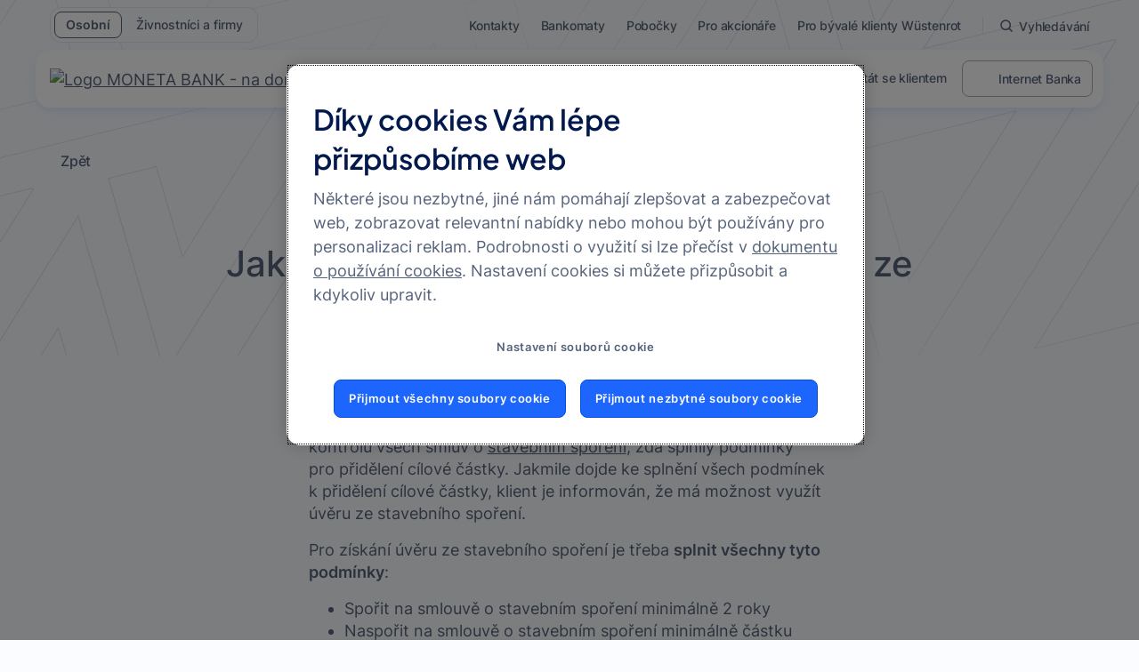

--- FILE ---
content_type: text/html;charset=UTF-8
request_url: https://www.moneta.cz/caste-dotazy/odpoved/jake-jsou-podminky-pro-ziskani-uveru-ze-stavebniho-sporeni-1
body_size: 37897
content:
<!DOCTYPE html> <html class="ltr mmb-theme" dir="ltr" lang="cs-CZ"> <head> <title>Jaké jsou podmínky pro získání úvěru ze stavebního spoření? - MONETA Bank</title> <meta content="initial-scale=1.0, width=device-width" name="viewport"> <meta name="format-detection" content="telephone=no"> <meta content="text/html; charset=UTF-8" http-equiv="content-type" /> <meta content="Podívejte se na reprezentativní příklad úvěru u živnostenské hypotéky od MONETA Bank. Zjistěte, jaké jsou podmínky a náklady." lang="cs-CZ" name="description" /><meta content="úvěr ze stavebního spoření,půjčky" lang="cs-CZ" name="keywords" /> <script type="importmap">{"imports":{"@clayui/breadcrumb":"/o/frontend-taglib-clay/__liferay__/exports/@clayui$breadcrumb.js","react-dom":"/o/frontend-js-react-web/__liferay__/exports/react-dom.js","@clayui/charts":"/o/frontend-taglib-clay/__liferay__/exports/@clayui$charts.js","@clayui/empty-state":"/o/frontend-taglib-clay/__liferay__/exports/@clayui$empty-state.js","@clayui/navigation-bar":"/o/frontend-taglib-clay/__liferay__/exports/@clayui$navigation-bar.js","react":"/o/frontend-js-react-web/__liferay__/exports/react.js","react-dom-16":"/o/frontend-js-react-web/__liferay__/exports/react-dom-16.js","@clayui/icon":"/o/frontend-taglib-clay/__liferay__/exports/@clayui$icon.js","@clayui/table":"/o/frontend-taglib-clay/__liferay__/exports/@clayui$table.js","@clayui/slider":"/o/frontend-taglib-clay/__liferay__/exports/@clayui$slider.js","@clayui/multi-select":"/o/frontend-taglib-clay/__liferay__/exports/@clayui$multi-select.js","@clayui/nav":"/o/frontend-taglib-clay/__liferay__/exports/@clayui$nav.js","@clayui/provider":"/o/frontend-taglib-clay/__liferay__/exports/@clayui$provider.js","@clayui/panel":"/o/frontend-taglib-clay/__liferay__/exports/@clayui$panel.js","@liferay/dynamic-data-mapping-form-field-type":"/o/dynamic-data-mapping-form-field-type/__liferay__/index.js","@clayui/list":"/o/frontend-taglib-clay/__liferay__/exports/@clayui$list.js","@clayui/date-picker":"/o/frontend-taglib-clay/__liferay__/exports/@clayui$date-picker.js","@clayui/label":"/o/frontend-taglib-clay/__liferay__/exports/@clayui$label.js","@liferay/frontend-js-api/data-set":"/o/frontend-js-dependencies-web/__liferay__/exports/@liferay$js-api$data-set.js","@clayui/core":"/o/frontend-taglib-clay/__liferay__/exports/@clayui$core.js","@clayui/pagination-bar":"/o/frontend-taglib-clay/__liferay__/exports/@clayui$pagination-bar.js","@clayui/layout":"/o/frontend-taglib-clay/__liferay__/exports/@clayui$layout.js","@clayui/multi-step-nav":"/o/frontend-taglib-clay/__liferay__/exports/@clayui$multi-step-nav.js","@liferay/frontend-js-api":"/o/frontend-js-dependencies-web/__liferay__/exports/@liferay$js-api.js","@clayui/toolbar":"/o/frontend-taglib-clay/__liferay__/exports/@clayui$toolbar.js","@clayui/badge":"/o/frontend-taglib-clay/__liferay__/exports/@clayui$badge.js","react-dom-18":"/o/frontend-js-react-web/__liferay__/exports/react-dom-18.js","@clayui/link":"/o/frontend-taglib-clay/__liferay__/exports/@clayui$link.js","@clayui/card":"/o/frontend-taglib-clay/__liferay__/exports/@clayui$card.js","@clayui/tooltip":"/o/frontend-taglib-clay/__liferay__/exports/@clayui$tooltip.js","@clayui/button":"/o/frontend-taglib-clay/__liferay__/exports/@clayui$button.js","@clayui/tabs":"/o/frontend-taglib-clay/__liferay__/exports/@clayui$tabs.js","@clayui/sticker":"/o/frontend-taglib-clay/__liferay__/exports/@clayui$sticker.js","@clayui/form":"/o/frontend-taglib-clay/__liferay__/exports/@clayui$form.js","@clayui/popover":"/o/frontend-taglib-clay/__liferay__/exports/@clayui$popover.js","@clayui/shared":"/o/frontend-taglib-clay/__liferay__/exports/@clayui$shared.js","@clayui/localized-input":"/o/frontend-taglib-clay/__liferay__/exports/@clayui$localized-input.js","@clayui/modal":"/o/frontend-taglib-clay/__liferay__/exports/@clayui$modal.js","@clayui/color-picker":"/o/frontend-taglib-clay/__liferay__/exports/@clayui$color-picker.js","@clayui/pagination":"/o/frontend-taglib-clay/__liferay__/exports/@clayui$pagination.js","@clayui/autocomplete":"/o/frontend-taglib-clay/__liferay__/exports/@clayui$autocomplete.js","@clayui/management-toolbar":"/o/frontend-taglib-clay/__liferay__/exports/@clayui$management-toolbar.js","@clayui/time-picker":"/o/frontend-taglib-clay/__liferay__/exports/@clayui$time-picker.js","@clayui/upper-toolbar":"/o/frontend-taglib-clay/__liferay__/exports/@clayui$upper-toolbar.js","@clayui/loading-indicator":"/o/frontend-taglib-clay/__liferay__/exports/@clayui$loading-indicator.js","@clayui/drop-down":"/o/frontend-taglib-clay/__liferay__/exports/@clayui$drop-down.js","@clayui/data-provider":"/o/frontend-taglib-clay/__liferay__/exports/@clayui$data-provider.js","@liferay/language/":"/o/js/language/","@clayui/css":"/o/frontend-taglib-clay/__liferay__/exports/@clayui$css.js","@clayui/alert":"/o/frontend-taglib-clay/__liferay__/exports/@clayui$alert.js","@clayui/progress-bar":"/o/frontend-taglib-clay/__liferay__/exports/@clayui$progress-bar.js","react-16":"/o/frontend-js-react-web/__liferay__/exports/react-16.js","react-18":"/o/frontend-js-react-web/__liferay__/exports/react-18.js"},"scopes":{}}</script><script data-senna-track="temporary">var Liferay = window.Liferay || {};Liferay.Icons = Liferay.Icons || {};Liferay.Icons.controlPanelSpritemap = 'https://www.moneta.cz/o/admin-theme/images/clay/icons.svg'; Liferay.Icons.spritemap = 'https://www.moneta.cz/o/mmb-2024-theme/images/clay/icons.svg';</script> <script data-senna-track="permanent" type="text/javascript">window.Liferay = window.Liferay || {}; window.Liferay.CSP = {nonce: ''};</script> <link data-senna-track="temporary" href="https://www.moneta.cz/caste-dotazy/odpoved/jake-jsou-podminky-pro-ziskani-uveru-ze-stavebniho-sporeni-1" rel="canonical" /> <link data-senna-track="temporary" href="https://www.moneta.cz/w/jake-jsou-podminky-pro-ziskani-uveru-ze-stavebniho-sporeni-1" hreflang="cs-CZ" rel="alternate" /> <link data-senna-track="temporary" href="https://www.moneta.cz/w/jake-jsou-podminky-pro-ziskani-uveru-ze-stavebniho-sporeni-1" hreflang="x-default" rel="alternate" /> <meta property="og:locale" content="cs_CZ"> <meta property="og:locale:alternate" content="cs_CZ"> <meta property="og:site_name" content="MONETA Bank"> <meta property="og:title" content="Jaké jsou podmínky pro získání úvěru ze stavebního spoření?"> <meta property="og:type" content="website"> <meta property="og:url" content="https://www.moneta.cz/caste-dotazy/odpoved/jake-jsou-podminky-pro-ziskani-uveru-ze-stavebniho-sporeni-1"> <link href="https://www.moneta.cz/o/mmb-2024-theme/images/favicon.ico" rel="apple-touch-icon" /> <link href="https://www.moneta.cz/o/mmb-2024-theme/images/favicon.ico" rel="icon" /> <link class="lfr-css-file" data-senna-track="temporary" href="https://www.moneta.cz/o/mmb-2024-theme/css/clay.css?browserId=chrome&amp;themeId=mmb2024theme_WAR_mmb2024theme&amp;minifierType=css&amp;languageId=cs_CZ&amp;t=1763846048000" id="liferayAUICSS" rel="stylesheet" type="text/css" /> <link href="/combo?browserId=chrome&amp;minifierType=css&amp;themeId=mmb2024theme_WAR_mmb2024theme&amp;languageId=cs_CZ&amp;W2c_INSTANCE_omcg:%2Fo%2Fcz.moneta.nwp.w2c%2Fcss%2Fmain.css&amp;com_liferay_portal_search_web_search_bar_portlet_SearchBarPortlet_INSTANCE_templateSearch:%2Fo%2Fportal-search-web%2Fcss%2Fmain.css&amp;com_liferay_product_navigation_product_menu_web_portlet_ProductMenuPortlet:%2Fo%2Fproduct-navigation-product-menu-web%2Fcss%2Fmain.css&amp;com_liferay_product_navigation_user_personal_bar_web_portlet_ProductNavigationUserPersonalBarPortlet:%2Fo%2Fproduct-navigation-user-personal-bar-web%2Fcss%2Fmain.css&amp;com_liferay_site_navigation_menu_web_portlet_SiteNavigationMenuPortlet:%2Fo%2Fsite-navigation-menu-web%2Fcss%2Fmain.css&amp;t=1763846048000" rel="stylesheet" type="text/css" data-senna-track="temporary" id="f1bed07f" /> <script type="text/javascript" data-senna-track="temporary">
	// <![CDATA[
		var Liferay = Liferay || {};

		Liferay.Browser = {
			acceptsGzip: function () {
				return true;
			},

			

			getMajorVersion: function () {
				return 131.0;
			},

			getRevision: function () {
				return '537.36';
			},
			getVersion: function () {
				return '131.0';
			},

			

			isAir: function () {
				return false;
			},
			isChrome: function () {
				return true;
			},
			isEdge: function () {
				return false;
			},
			isFirefox: function () {
				return false;
			},
			isGecko: function () {
				return true;
			},
			isIe: function () {
				return false;
			},
			isIphone: function () {
				return false;
			},
			isLinux: function () {
				return false;
			},
			isMac: function () {
				return true;
			},
			isMobile: function () {
				return false;
			},
			isMozilla: function () {
				return false;
			},
			isOpera: function () {
				return false;
			},
			isRtf: function () {
				return true;
			},
			isSafari: function () {
				return true;
			},
			isSun: function () {
				return false;
			},
			isWebKit: function () {
				return true;
			},
			isWindows: function () {
				return false;
			}
		};

		Liferay.Data = Liferay.Data || {};

		Liferay.Data.ICONS_INLINE_SVG = true;

		Liferay.Data.NAV_SELECTOR = '#navigation';

		Liferay.Data.NAV_SELECTOR_MOBILE = '#navigationCollapse';

		Liferay.Data.isCustomizationView = function () {
			return false;
		};

		Liferay.Data.notices = [
			
		];

		(function () {
			var available = {};

			var direction = {};

			

				available['cs_CZ'] = 'čeština\x20\x28Česko\x29';
				direction['cs_CZ'] = 'ltr';

			

				available['en_US'] = 'angličtina\x20\x28Spojené\x20státy\x29';
				direction['en_US'] = 'ltr';

			

			let _cache = {};

			if (Liferay && Liferay.Language && Liferay.Language._cache) {
				_cache = Liferay.Language._cache;
			}

			Liferay.Language = {
				_cache,
				available,
				direction,
				get: function(key) {
					let value = Liferay.Language._cache[key];

					if (value === undefined) {
						value = key;
					}

					return value;
				}
			};
		})();

		var featureFlags = {"LPD-10964":false,"LPD-37927":false,"LPD-10889":false,"LPS-193884":false,"LPD-30371":false,"LPD-11131":true,"LPS-178642":false,"LPS-193005":false,"LPD-31789":false,"LPD-10562":false,"LPD-11212":false,"COMMERCE-8087":false,"LPD-39304":true,"LPD-13311":true,"LRAC-10757":false,"LPD-35941":false,"LPS-180090":false,"LPS-178052":false,"LPD-21414":false,"LPS-185892":false,"LPS-186620":false,"LPD-40533":true,"LPD-40534":true,"LPS-184404":false,"LPD-40530":true,"LPD-20640":false,"LPS-198183":false,"LPD-38869":true,"LPD-35678":false,"LPD-6378":false,"LPS-153714":false,"LPD-11848":false,"LPS-170670":false,"LPD-7822":false,"LPS-169981":false,"LPD-21926":false,"LPS-177027":false,"LPD-37531":false,"LPD-11003":false,"LPD-36446":false,"LPS-135430":false,"LPD-20556":false,"LPD-45276":false,"LPS-134060":false,"LPS-164563":false,"LPD-32050":false,"LPS-122920":false,"LPS-199086":false,"LPD-35128":false,"LPD-13778":true,"LPD-11313":false,"LPD-6368":false,"LPD-34594":false,"LPS-202104":false,"LPD-19955":false,"LPD-35443":false,"LPD-39967":false,"LPD-11235":false,"LPD-11232":false,"LPS-196935":true,"LPD-43542":false,"LPS-176691":false,"LPS-197909":false,"LPD-29516":false,"COMMERCE-8949":false,"LPD-11228":false,"LPS-153813":false,"LPD-17809":false,"COMMERCE-13024":false,"LPS-165482":false,"LPS-193551":false,"LPS-197477":false,"LPS-174816":false,"LPS-186360":false,"LPD-30204":false,"LPD-32867":false,"LPS-153332":false,"LPD-35013":true,"LPS-179669":false,"LPS-174417":false,"LPD-44091":true,"LPD-31212":false,"LPD-18221":false,"LPS-155284":false,"LRAC-15017":false,"LPD-19870":false,"LPS-200108":false,"LPD-20131":false,"LPS-159643":false,"LPS-129412":false,"LPS-169837":false,"LPD-20379":false};

		Liferay.FeatureFlags = Object.keys(featureFlags).reduce(
			(acc, key) => ({
				...acc, [key]: featureFlags[key] === 'true' || featureFlags[key] === true
			}), {}
		);

		Liferay.PortletKeys = {
			DOCUMENT_LIBRARY: 'com_liferay_document_library_web_portlet_DLPortlet',
			DYNAMIC_DATA_MAPPING: 'com_liferay_dynamic_data_mapping_web_portlet_DDMPortlet',
			ITEM_SELECTOR: 'com_liferay_item_selector_web_portlet_ItemSelectorPortlet'
		};

		Liferay.PropsValues = {
			JAVASCRIPT_SINGLE_PAGE_APPLICATION_TIMEOUT: 3000000,
			UPLOAD_SERVLET_REQUEST_IMPL_MAX_SIZE: 2097152000
		};

		Liferay.ThemeDisplay = {

			

			
				getLayoutId: function () {
					return '1785';
				},

				

				getLayoutRelativeControlPanelURL: function () {
					return '/group/guest/~/control_panel/manage';
				},

				getLayoutRelativeURL: function () {
					return '/0af48b50-2e58-2f39-8556-1cba736cb034';
				},
				getLayoutURL: function () {
					return 'https://www.moneta.cz/0af48b50-2e58-2f39-8556-1cba736cb034';
				},
				getParentLayoutId: function () {
					return '0';
				},
				isControlPanel: function () {
					return false;
				},
				isPrivateLayout: function () {
					return 'false';
				},
				isVirtualLayout: function () {
					return false;
				},
			

			getBCP47LanguageId: function () {
				return 'cs-CZ';
			},
			getCanonicalURL: function () {

				

				return 'https\x3a\x2f\x2fwww\x2emoneta\x2ecz\x2fcaste-dotazy\x2fodpoved\x2fjake-jsou-podminky-pro-ziskani-uveru-ze-stavebniho-sporeni-1';
			},
			getCDNBaseURL: function () {
				return 'https://www.moneta.cz';
			},
			getCDNDynamicResourcesHost: function () {
				return '';
			},
			getCDNHost: function () {
				return '';
			},
			getCompanyGroupId: function () {
				return '20152';
			},
			getCompanyId: function () {
				return '20116';
			},
			getDefaultLanguageId: function () {
				return 'cs_CZ';
			},
			getDoAsUserIdEncoded: function () {
				return '';
			},
			getLanguageId: function () {
				return 'cs_CZ';
			},
			getParentGroupId: function () {
				return '20143';
			},
			getPathContext: function () {
				return '';
			},
			getPathImage: function () {
				return '/image';
			},
			getPathJavaScript: function () {
				return '/o/frontend-js-web';
			},
			getPathMain: function () {
				return '/c';
			},
			getPathThemeImages: function () {
				return 'https://www.moneta.cz/o/mmb-2024-theme/images';
			},
			getPathThemeRoot: function () {
				return '/o/mmb-2024-theme';
			},
			getPlid: function () {
				return '17751540';
			},
			getPortalURL: function () {
				return 'https://www.moneta.cz';
			},
			getRealUserId: function () {
				return '20120';
			},
			getRemoteAddr: function () {
				return '10.66.56.108';
			},
			getRemoteHost: function () {
				return '10.66.56.108';
			},
			getScopeGroupId: function () {
				return '20143';
			},
			getScopeGroupIdOrLiveGroupId: function () {
				return '20143';
			},
			getSessionId: function () {
				return '';
			},
			getSiteAdminURL: function () {
				return 'https://www.moneta.cz/group/guest/~/control_panel/manage?p_p_lifecycle=0&p_p_state=maximized&p_p_mode=view';
			},
			getSiteGroupId: function () {
				return '20143';
			},
			getTimeZone: function() {
				return 'Europe/Paris';
			},
			getURLControlPanel: function() {
				return '/group/control_panel?refererPlid=17751540';
			},
			getURLHome: function () {
				return 'https\x3a\x2f\x2fwww\x2emoneta\x2ecz\x2fweb\x2fguest';
			},
			getUserEmailAddress: function () {
				return '';
			},
			getUserId: function () {
				return '20120';
			},
			getUserName: function () {
				return '';
			},
			isAddSessionIdToURL: function () {
				return false;
			},
			isImpersonated: function () {
				return false;
			},
			isSignedIn: function () {
				return false;
			},

			isStagedPortlet: function () {
				
					
						return false;
					
				
			},

			isStateExclusive: function () {
				return false;
			},
			isStateMaximized: function () {
				return false;
			},
			isStatePopUp: function () {
				return false;
			}
		};

		var themeDisplay = Liferay.ThemeDisplay;

		Liferay.AUI = {

			

			getCombine: function () {
				return true;
			},
			getComboPath: function () {
				return '/combo/?browserId=chrome&minifierType=&languageId=cs_CZ&t=1763846015544&';
			},
			getDateFormat: function () {
				return '%d.%m.%Y';
			},
			getEditorCKEditorPath: function () {
				return '/o/frontend-editor-ckeditor-web';
			},
			getFilter: function () {
				var filter = 'raw';

				
					
						filter = 'min';
					
					

				return filter;
			},
			getFilterConfig: function () {
				var instance = this;

				var filterConfig = null;

				if (!instance.getCombine()) {
					filterConfig = {
						replaceStr: '.js' + instance.getStaticResourceURLParams(),
						searchExp: '\\.js$'
					};
				}

				return filterConfig;
			},
			getJavaScriptRootPath: function () {
				return '/o/frontend-js-web';
			},
			getPortletRootPath: function () {
				return '/html/portlet';
			},
			getStaticResourceURLParams: function () {
				return '?browserId=chrome&minifierType=&languageId=cs_CZ&t=1763846015544';
			}
		};

		Liferay.authToken = 'nJPDUPridOJZPNtBgtD2nJrmZRBOKVTb';

		

		Liferay.currentURL = '\x2fcaste-dotazy\x2fodpoved\x2fjake-jsou-podminky-pro-ziskani-uveru-ze-stavebniho-sporeni-1';
		Liferay.currentURLEncoded = '\x252Fcaste-dotazy\x252Fodpoved\x252Fjake-jsou-podminky-pro-ziskani-uveru-ze-stavebniho-sporeni-1';
	// ]]>
</script> <script data-senna-track="temporary" type="text/javascript">window.__CONFIG__= {basePath: '',combine: true, defaultURLParams: null, explainResolutions: false, exposeGlobal: false, logLevel: 'warn', moduleType: 'module', namespace:'Liferay', nonce: '', reportMismatchedAnonymousModules: 'warn', resolvePath: '/o/js_resolve_modules', url: '/combo/?browserId=chrome&minifierType=js&languageId=cs_CZ&t=1763846015544&', waitTimeout: 60000};</script><script data-senna-track="permanent" src="/o/frontend-js-loader-modules-extender/loader.js?&mac=9WaMmhziBCkScHZwrrVcOR7VZF4=&browserId=chrome&languageId=cs_CZ&minifierType=js" type="text/javascript"></script><script data-senna-track="permanent" src="/combo?browserId=chrome&minifierType=js&languageId=cs_CZ&t=1763846015544&/o/frontend-js-aui-web/aui/aui/aui-min.js&/o/frontend-js-aui-web/liferay/modules.js&/o/frontend-js-aui-web/liferay/aui_sandbox.js&/o/frontend-js-aui-web/aui/attribute-base/attribute-base-min.js&/o/frontend-js-aui-web/aui/attribute-complex/attribute-complex-min.js&/o/frontend-js-aui-web/aui/attribute-core/attribute-core-min.js&/o/frontend-js-aui-web/aui/attribute-observable/attribute-observable-min.js&/o/frontend-js-aui-web/aui/attribute-extras/attribute-extras-min.js&/o/frontend-js-aui-web/aui/event-custom-base/event-custom-base-min.js&/o/frontend-js-aui-web/aui/event-custom-complex/event-custom-complex-min.js&/o/frontend-js-aui-web/aui/oop/oop-min.js&/o/frontend-js-aui-web/aui/aui-base-lang/aui-base-lang-min.js&/o/frontend-js-aui-web/liferay/dependency.js&/o/frontend-js-aui-web/liferay/util.js&/o/oauth2-provider-web/js/liferay.js&/o/frontend-js-web/liferay/dom_task_runner.js&/o/frontend-js-web/liferay/events.js&/o/frontend-js-web/liferay/lazy_load.js&/o/frontend-js-web/liferay/liferay.js&/o/frontend-js-web/liferay/global.bundle.js&/o/frontend-js-web/liferay/portlet.js&/o/frontend-js-web/liferay/workflow.js" type="text/javascript"></script> <script data-senna-track="temporary" type="text/javascript">window.Liferay = Liferay || {}; window.Liferay.OAuth2 = {getAuthorizeURL: function() {return 'https://www.moneta.cz/o/oauth2/authorize';}, getBuiltInRedirectURL: function() {return 'https://www.moneta.cz/o/oauth2/redirect';}, getIntrospectURL: function() { return 'https://www.moneta.cz/o/oauth2/introspect';}, getTokenURL: function() {return 'https://www.moneta.cz/o/oauth2/token';}, getUserAgentApplication: function(externalReferenceCode) {return Liferay.OAuth2._userAgentApplications[externalReferenceCode];}, _userAgentApplications: {}}</script><script data-senna-track="temporary" type="text/javascript">try {var MODULE_MAIN='contacts-web@5.0.65/index';var MODULE_PATH='/o/contacts-web';/**
 * SPDX-FileCopyrightText: (c) 2000 Liferay, Inc. https://liferay.com
 * SPDX-License-Identifier: LGPL-2.1-or-later OR LicenseRef-Liferay-DXP-EULA-2.0.0-2023-06
 */

(function () {
	AUI().applyConfig({
		groups: {
			contactscenter: {
				base: MODULE_PATH + '/js/legacy/',
				combine: Liferay.AUI.getCombine(),
				filter: Liferay.AUI.getFilterConfig(),
				modules: {
					'liferay-contacts-center': {
						path: 'main.js',
						requires: [
							'aui-io-plugin-deprecated',
							'aui-toolbar',
							'autocomplete-base',
							'datasource-io',
							'json-parse',
							'liferay-portlet-base',
							'liferay-util-window',
						],
					},
				},
				root: MODULE_PATH + '/js/legacy/',
			},
		},
	});
})();
} catch(error) {console.error(error);}try {var MODULE_MAIN='frontend-editor-alloyeditor-web@5.0.56/index';var MODULE_PATH='/o/frontend-editor-alloyeditor-web';/**
 * SPDX-FileCopyrightText: (c) 2000 Liferay, Inc. https://liferay.com
 * SPDX-License-Identifier: LGPL-2.1-or-later OR LicenseRef-Liferay-DXP-EULA-2.0.0-2023-06
 */

(function () {
	AUI().applyConfig({
		groups: {
			alloyeditor: {
				base: MODULE_PATH + '/js/legacy/',
				combine: Liferay.AUI.getCombine(),
				filter: Liferay.AUI.getFilterConfig(),
				modules: {
					'liferay-alloy-editor': {
						path: 'alloyeditor.js',
						requires: [
							'aui-component',
							'liferay-portlet-base',
							'timers',
						],
					},
					'liferay-alloy-editor-source': {
						path: 'alloyeditor_source.js',
						requires: [
							'aui-debounce',
							'liferay-fullscreen-source-editor',
							'liferay-source-editor',
							'plugin',
						],
					},
				},
				root: MODULE_PATH + '/js/legacy/',
			},
		},
	});
})();
} catch(error) {console.error(error);}try {var MODULE_MAIN='staging-processes-web@5.0.65/index';var MODULE_PATH='/o/staging-processes-web';/**
 * SPDX-FileCopyrightText: (c) 2000 Liferay, Inc. https://liferay.com
 * SPDX-License-Identifier: LGPL-2.1-or-later OR LicenseRef-Liferay-DXP-EULA-2.0.0-2023-06
 */

(function () {
	AUI().applyConfig({
		groups: {
			stagingprocessesweb: {
				base: MODULE_PATH + '/js/legacy/',
				combine: Liferay.AUI.getCombine(),
				filter: Liferay.AUI.getFilterConfig(),
				modules: {
					'liferay-staging-processes-export-import': {
						path: 'main.js',
						requires: [
							'aui-datatype',
							'aui-dialog-iframe-deprecated',
							'aui-modal',
							'aui-parse-content',
							'aui-toggler',
							'liferay-portlet-base',
							'liferay-util-window',
						],
					},
				},
				root: MODULE_PATH + '/js/legacy/',
			},
		},
	});
})();
} catch(error) {console.error(error);}try {var MODULE_MAIN='@liferay/document-library-web@6.0.198/index';var MODULE_PATH='/o/document-library-web';/**
 * SPDX-FileCopyrightText: (c) 2000 Liferay, Inc. https://liferay.com
 * SPDX-License-Identifier: LGPL-2.1-or-later OR LicenseRef-Liferay-DXP-EULA-2.0.0-2023-06
 */

(function () {
	AUI().applyConfig({
		groups: {
			dl: {
				base: MODULE_PATH + '/js/legacy/',
				combine: Liferay.AUI.getCombine(),
				filter: Liferay.AUI.getFilterConfig(),
				modules: {
					'document-library-upload-component': {
						path: 'DocumentLibraryUpload.js',
						requires: [
							'aui-component',
							'aui-data-set-deprecated',
							'aui-overlay-manager-deprecated',
							'aui-overlay-mask-deprecated',
							'aui-parse-content',
							'aui-progressbar',
							'aui-template-deprecated',
							'liferay-search-container',
							'querystring-parse-simple',
							'uploader',
						],
					},
				},
				root: MODULE_PATH + '/js/legacy/',
			},
		},
	});
})();
} catch(error) {console.error(error);}try {var MODULE_MAIN='portal-workflow-kaleo-designer-web@5.0.146/index';var MODULE_PATH='/o/portal-workflow-kaleo-designer-web';/**
 * SPDX-FileCopyrightText: (c) 2000 Liferay, Inc. https://liferay.com
 * SPDX-License-Identifier: LGPL-2.1-or-later OR LicenseRef-Liferay-DXP-EULA-2.0.0-2023-06
 */

(function () {
	AUI().applyConfig({
		groups: {
			'kaleo-designer': {
				base: MODULE_PATH + '/designer/js/legacy/',
				combine: Liferay.AUI.getCombine(),
				filter: Liferay.AUI.getFilterConfig(),
				modules: {
					'liferay-kaleo-designer-autocomplete-util': {
						path: 'autocomplete_util.js',
						requires: ['autocomplete', 'autocomplete-highlighters'],
					},
					'liferay-kaleo-designer-definition-diagram-controller': {
						path: 'definition_diagram_controller.js',
						requires: [
							'liferay-kaleo-designer-field-normalizer',
							'liferay-kaleo-designer-utils',
						],
					},
					'liferay-kaleo-designer-dialogs': {
						path: 'dialogs.js',
						requires: ['liferay-util-window'],
					},
					'liferay-kaleo-designer-editors': {
						path: 'editors.js',
						requires: [
							'aui-ace-editor',
							'aui-ace-editor-mode-xml',
							'aui-base',
							'aui-datatype',
							'aui-node',
							'liferay-kaleo-designer-autocomplete-util',
							'liferay-kaleo-designer-utils',
						],
					},
					'liferay-kaleo-designer-field-normalizer': {
						path: 'field_normalizer.js',
						requires: ['liferay-kaleo-designer-remote-services'],
					},
					'liferay-kaleo-designer-nodes': {
						path: 'nodes.js',
						requires: [
							'aui-datatable',
							'aui-datatype',
							'aui-diagram-builder',
							'liferay-kaleo-designer-editors',
							'liferay-kaleo-designer-utils',
						],
					},
					'liferay-kaleo-designer-remote-services': {
						path: 'remote_services.js',
						requires: ['aui-io'],
					},
					'liferay-kaleo-designer-templates': {
						path: 'templates.js',
						requires: ['aui-tpl-snippets-deprecated'],
					},
					'liferay-kaleo-designer-utils': {
						path: 'utils.js',
						requires: [],
					},
					'liferay-kaleo-designer-xml-definition': {
						path: 'xml_definition.js',
						requires: [
							'aui-base',
							'aui-component',
							'dataschema-xml',
							'datatype-xml',
						],
					},
					'liferay-kaleo-designer-xml-definition-serializer': {
						path: 'xml_definition_serializer.js',
						requires: ['escape', 'liferay-kaleo-designer-xml-util'],
					},
					'liferay-kaleo-designer-xml-util': {
						path: 'xml_util.js',
						requires: ['aui-base'],
					},
					'liferay-portlet-kaleo-designer': {
						path: 'main.js',
						requires: [
							'aui-ace-editor',
							'aui-ace-editor-mode-xml',
							'aui-tpl-snippets-deprecated',
							'dataschema-xml',
							'datasource',
							'datatype-xml',
							'event-valuechange',
							'io-form',
							'liferay-kaleo-designer-autocomplete-util',
							'liferay-kaleo-designer-editors',
							'liferay-kaleo-designer-nodes',
							'liferay-kaleo-designer-remote-services',
							'liferay-kaleo-designer-utils',
							'liferay-kaleo-designer-xml-util',
							'liferay-util-window',
						],
					},
				},
				root: MODULE_PATH + '/designer/js/legacy/',
			},
		},
	});
})();
} catch(error) {console.error(error);}try {var MODULE_MAIN='dynamic-data-mapping-web@5.0.115/index';var MODULE_PATH='/o/dynamic-data-mapping-web';/**
 * SPDX-FileCopyrightText: (c) 2000 Liferay, Inc. https://liferay.com
 * SPDX-License-Identifier: LGPL-2.1-or-later OR LicenseRef-Liferay-DXP-EULA-2.0.0-2023-06
 */

(function () {
	const LiferayAUI = Liferay.AUI;

	AUI().applyConfig({
		groups: {
			ddm: {
				base: MODULE_PATH + '/js/legacy/',
				combine: Liferay.AUI.getCombine(),
				filter: LiferayAUI.getFilterConfig(),
				modules: {
					'liferay-ddm-form': {
						path: 'ddm_form.js',
						requires: [
							'aui-base',
							'aui-datatable',
							'aui-datatype',
							'aui-image-viewer',
							'aui-parse-content',
							'aui-set',
							'aui-sortable-list',
							'json',
							'liferay-form',
							'liferay-map-base',
							'liferay-translation-manager',
							'liferay-util-window',
						],
					},
					'liferay-portlet-dynamic-data-mapping': {
						condition: {
							trigger: 'liferay-document-library',
						},
						path: 'main.js',
						requires: [
							'arraysort',
							'aui-form-builder-deprecated',
							'aui-form-validator',
							'aui-map',
							'aui-text-unicode',
							'json',
							'liferay-menu',
							'liferay-translation-manager',
							'liferay-util-window',
							'text',
						],
					},
					'liferay-portlet-dynamic-data-mapping-custom-fields': {
						condition: {
							trigger: 'liferay-document-library',
						},
						path: 'custom_fields.js',
						requires: ['liferay-portlet-dynamic-data-mapping'],
					},
				},
				root: MODULE_PATH + '/js/legacy/',
			},
		},
	});
})();
} catch(error) {console.error(error);}try {var MODULE_MAIN='calendar-web@5.0.105/index';var MODULE_PATH='/o/calendar-web';/**
 * SPDX-FileCopyrightText: (c) 2000 Liferay, Inc. https://liferay.com
 * SPDX-License-Identifier: LGPL-2.1-or-later OR LicenseRef-Liferay-DXP-EULA-2.0.0-2023-06
 */

(function () {
	AUI().applyConfig({
		groups: {
			calendar: {
				base: MODULE_PATH + '/js/legacy/',
				combine: Liferay.AUI.getCombine(),
				filter: Liferay.AUI.getFilterConfig(),
				modules: {
					'liferay-calendar-a11y': {
						path: 'calendar_a11y.js',
						requires: ['calendar'],
					},
					'liferay-calendar-container': {
						path: 'calendar_container.js',
						requires: [
							'aui-alert',
							'aui-base',
							'aui-component',
							'liferay-portlet-base',
						],
					},
					'liferay-calendar-date-picker-sanitizer': {
						path: 'date_picker_sanitizer.js',
						requires: ['aui-base'],
					},
					'liferay-calendar-interval-selector': {
						path: 'interval_selector.js',
						requires: ['aui-base', 'liferay-portlet-base'],
					},
					'liferay-calendar-interval-selector-scheduler-event-link': {
						path: 'interval_selector_scheduler_event_link.js',
						requires: ['aui-base', 'liferay-portlet-base'],
					},
					'liferay-calendar-list': {
						path: 'calendar_list.js',
						requires: [
							'aui-template-deprecated',
							'liferay-scheduler',
						],
					},
					'liferay-calendar-message-util': {
						path: 'message_util.js',
						requires: ['liferay-util-window'],
					},
					'liferay-calendar-recurrence-converter': {
						path: 'recurrence_converter.js',
						requires: [],
					},
					'liferay-calendar-recurrence-dialog': {
						path: 'recurrence.js',
						requires: [
							'aui-base',
							'liferay-calendar-recurrence-util',
						],
					},
					'liferay-calendar-recurrence-util': {
						path: 'recurrence_util.js',
						requires: ['aui-base', 'liferay-util-window'],
					},
					'liferay-calendar-reminders': {
						path: 'calendar_reminders.js',
						requires: ['aui-base'],
					},
					'liferay-calendar-remote-services': {
						path: 'remote_services.js',
						requires: [
							'aui-base',
							'aui-component',
							'liferay-calendar-util',
							'liferay-portlet-base',
						],
					},
					'liferay-calendar-session-listener': {
						path: 'session_listener.js',
						requires: ['aui-base', 'liferay-scheduler'],
					},
					'liferay-calendar-simple-color-picker': {
						path: 'simple_color_picker.js',
						requires: ['aui-base', 'aui-template-deprecated'],
					},
					'liferay-calendar-simple-menu': {
						path: 'simple_menu.js',
						requires: [
							'aui-base',
							'aui-template-deprecated',
							'event-outside',
							'event-touch',
							'widget-modality',
							'widget-position',
							'widget-position-align',
							'widget-position-constrain',
							'widget-stack',
							'widget-stdmod',
						],
					},
					'liferay-calendar-util': {
						path: 'calendar_util.js',
						requires: [
							'aui-datatype',
							'aui-io',
							'aui-scheduler',
							'aui-toolbar',
							'autocomplete',
							'autocomplete-highlighters',
						],
					},
					'liferay-scheduler': {
						path: 'scheduler.js',
						requires: [
							'async-queue',
							'aui-datatype',
							'aui-scheduler',
							'dd-plugin',
							'liferay-calendar-a11y',
							'liferay-calendar-message-util',
							'liferay-calendar-recurrence-converter',
							'liferay-calendar-recurrence-util',
							'liferay-calendar-util',
							'liferay-scheduler-event-recorder',
							'liferay-scheduler-models',
							'promise',
							'resize-plugin',
						],
					},
					'liferay-scheduler-event-recorder': {
						path: 'scheduler_event_recorder.js',
						requires: [
							'dd-plugin',
							'liferay-calendar-util',
							'resize-plugin',
						],
					},
					'liferay-scheduler-models': {
						path: 'scheduler_models.js',
						requires: [
							'aui-datatype',
							'dd-plugin',
							'liferay-calendar-util',
						],
					},
				},
				root: MODULE_PATH + '/js/legacy/',
			},
		},
	});
})();
} catch(error) {console.error(error);}try {var MODULE_MAIN='frontend-js-components-web@2.0.80/index';var MODULE_PATH='/o/frontend-js-components-web';/**
 * SPDX-FileCopyrightText: (c) 2000 Liferay, Inc. https://liferay.com
 * SPDX-License-Identifier: LGPL-2.1-or-later OR LicenseRef-Liferay-DXP-EULA-2.0.0-2023-06
 */

(function () {
	AUI().applyConfig({
		groups: {
			components: {

				// eslint-disable-next-line
				mainModule: MODULE_MAIN,
			},
		},
	});
})();
} catch(error) {console.error(error);}try {var MODULE_MAIN='portal-search-web@6.0.148/index';var MODULE_PATH='/o/portal-search-web';/**
 * SPDX-FileCopyrightText: (c) 2000 Liferay, Inc. https://liferay.com
 * SPDX-License-Identifier: LGPL-2.1-or-later OR LicenseRef-Liferay-DXP-EULA-2.0.0-2023-06
 */

(function () {
	AUI().applyConfig({
		groups: {
			search: {
				base: MODULE_PATH + '/js/',
				combine: Liferay.AUI.getCombine(),
				filter: Liferay.AUI.getFilterConfig(),
				modules: {
					'liferay-search-custom-range-facet': {
						path: 'custom_range_facet.js',
						requires: ['aui-form-validator'],
					},
				},
				root: MODULE_PATH + '/js/',
			},
		},
	});
})();
} catch(error) {console.error(error);}try {var MODULE_MAIN='exportimport-web@5.0.100/index';var MODULE_PATH='/o/exportimport-web';/**
 * SPDX-FileCopyrightText: (c) 2000 Liferay, Inc. https://liferay.com
 * SPDX-License-Identifier: LGPL-2.1-or-later OR LicenseRef-Liferay-DXP-EULA-2.0.0-2023-06
 */

(function () {
	AUI().applyConfig({
		groups: {
			exportimportweb: {
				base: MODULE_PATH + '/js/legacy/',
				combine: Liferay.AUI.getCombine(),
				filter: Liferay.AUI.getFilterConfig(),
				modules: {
					'liferay-export-import-export-import': {
						path: 'main.js',
						requires: [
							'aui-datatype',
							'aui-dialog-iframe-deprecated',
							'aui-modal',
							'aui-parse-content',
							'aui-toggler',
							'liferay-portlet-base',
							'liferay-util-window',
						],
					},
				},
				root: MODULE_PATH + '/js/legacy/',
			},
		},
	});
})();
} catch(error) {console.error(error);}try {var MODULE_MAIN='@liferay/frontend-js-react-web@5.0.54/index';var MODULE_PATH='/o/frontend-js-react-web';/**
 * SPDX-FileCopyrightText: (c) 2000 Liferay, Inc. https://liferay.com
 * SPDX-License-Identifier: LGPL-2.1-or-later OR LicenseRef-Liferay-DXP-EULA-2.0.0-2023-06
 */

(function () {
	AUI().applyConfig({
		groups: {
			react: {

				// eslint-disable-next-line
				mainModule: MODULE_MAIN,
			},
		},
	});
})();
} catch(error) {console.error(error);}try {var MODULE_MAIN='@liferay/frontend-js-state-web@1.0.30/index';var MODULE_PATH='/o/frontend-js-state-web';/**
 * SPDX-FileCopyrightText: (c) 2000 Liferay, Inc. https://liferay.com
 * SPDX-License-Identifier: LGPL-2.1-or-later OR LicenseRef-Liferay-DXP-EULA-2.0.0-2023-06
 */

(function () {
	AUI().applyConfig({
		groups: {
			state: {

				// eslint-disable-next-line
				mainModule: MODULE_MAIN,
			},
		},
	});
})();
} catch(error) {console.error(error);}</script> <script type="text/javascript" data-senna-track="temporary">
	// <![CDATA[
		
			
				
		

		
	// ]]>
</script> <link class="lfr-css-file" data-senna-track="temporary" href="https://www.moneta.cz/o/mmb-2024-theme/css/main.css?browserId=chrome&amp;themeId=mmb2024theme_WAR_mmb2024theme&amp;minifierType=css&amp;languageId=cs_CZ&amp;t=1763846048000" id="liferayThemeCSS" rel="stylesheet" type="text/css" /> <style data-senna-track="temporary" type="text/css">
		.mmb-theme body:not(.has-edit-mode-menu) .modal.show {
  visibility: visible;
  height: 100%;
}

@media screen and (min-width: 768px) {
    html:not(#__):not(#___) body:not(.has-edit-mode-menu) {
        overflow: auto;
    }
}

.one-row {
    align-items: center;
    display: flex;
    flex-direction: column;
    gap: 1rem;
    text-align: center;
}

@media (min-width: 768px) {
    .one-row {
        flex-direction: row;
        text-align: left;
    }
}

.buttons-wrapper {
    width: 100%;
}

.mmb-theme ol:not(.breadcrumb) li {
   font-size: clamp(1rem,.969rem + .156vw,1.125rem);
}
	</style> <style data-senna-track="temporary" type="text/css">

		

			

		

			

		

			

		

			

		

			

		

			

		

			

		

			

		

			

		

			

		

			

		

			

		

			

		

			

		

			

		

			

		

			

		

			

		

			

		

			

		

			

		

			

		

			

		

			

		

			

		

			

		

	</style> <style data-senna-track="temporary" type="text/css">
	:root {
		--container-max-sm: 540px;
		--h4-font-size: 1.5rem;
		--colors-green-600: #2E9721;
		--border-radius-md: 1rem;
		--font-weight-bold: 700;
		--display4-weight: 300;
		--colors-green-200: #E9FFF4;
		--colors-blue-900: #012a7e;
		--colors-pink-900: #651053;
		--display2-size: 2.625rem;
		--colors-gray-400: #a8b2c2;
		--colors-pink-500: #e55cc8;
		--display2-weight: 300;
		--colors-pink-100: #fef6fc;
		--colors-gray-800: #414c5d;
		--display1-weight: 300;
		--display3-weight: 300;
		--box-shadow-sm: 0 0 8px 0 rgba(28, 101, 253, 0.06), 0 1px 1px 0 rgba(28, 101, 253, 0.02);
		--font-weight-lighter: lighter;
		--h3-font-size: 2rem;
		--transition-collapse: height .35s ease;
		--colors-red-600: #E54639;
		--colors-blue-400: #81a9fe;
		--colors-white: #ffffff;
		--hr-border-color: rgba(0, 0, 0, .1);
		--hr-border-margin-y: 1rem;
		--colors-red-200: #FFEBE9;
		--colors-pink-1000: #39092f;
		--colors-gold-700: #85703D;
		--colors-yellow-800: #885202;
		--display3-size: 2rem;
		--colors-yellow-400: #FAE9A3;
		--colors-green-300: #DEF7E6;
		--container-max-md: 720px;
		--border-radius-sm: 0.75rem;
		--display-line-height: 1.2;
		--h6-font-size: 1rem;
		--h2-font-size: 2.625rem;
		--gradient-default: linear-gradient(225deg, #DE31B9 6.77%, #1C65FD 100%);
		--aspect-ratio-4-to-3: 75%;
		--colors-red-900: #A0271C;
		--colors-blue-600: #1c65fd;
		--border-radius-xxs: 0.25rem;
		--spacer-10: 4rem;
		--colors-pink-600: #de31b9;
		--font-weight-semi-bold: 600;
		--colors-gray-300: #c6ccd7;
		--colors-pink-200: #fae0f5;
		--font-weight-normal: 400;
		--colors-gray-700: #56647b;
		--blockquote-small-font-size: 80%;
		--box-shadow-md: 0 4px 25px 0 rgba(28, 101, 253, 0.06), 0 4px 4px 0 rgba(28, 101, 253, 0.02);
		--h5-font-size: 1.125rem;
		--colors-green-700: #258A19;
		--blockquote-font-size: 1.25rem;
		--transition-fade: opacity .15s linear;
		--display4-size: 1.5rem;
		--display1-size: 4rem;
		--colors-blue-500: #4e86fe;
		--colors-red-500: #EB827A;
		--colors-yellow-100: #FFFCEE;
		--colors-blue-100: #f0f5ff;
		--colors-red-100: #FFF8F7;
		--colors-gold-800: #62532D;
		--colors-yellow-900: #704300;
		--colors-yellow-500: #D7B45B;
		--box-shadow-lg: 0 4px 25px 0 rgba(28, 101, 253, 0.08), 0 4px 4px 0 rgba(28, 101, 253, 0.04);
		--container-max-lg: 960px;
		--colors-green-400: #99E5B3;
		--aspect-ratio: 100%;
		--aspect-ratio-16-to-9: 56.25%;
		--colors-blue-700: #024be3;
		--colors-pink-700: #bd1e9b;
		--colors-gray-200: #f3f4f5;
		--colors-pink-300: #f3b4e6;
		--colors-gray-600: #6c7d98;
		--colors-green-1000: #10310C;
		--colors-green-800: #1C6C13;
		--hr-border-width: 1px;
		--colors-red-1000: #57150F;
		--colors-gray-1000: #171b21;
		--colors-yellow-200: #FFF9DB;
		--colors-blue-200: #d7e4ff;
		--colors-red-800: #B92518;
		--container-max-2xl: 1440px;
		--colors-red-400: #F5AEA8;
		--colors-yellow-600: #B17902;
		--font-size-sm: 0.875rem;
		--colors-green-500: #6CD07B;
		--font-family-base: system-ui, -apple-system, BlinkMacSystemFont, 'Segoe UI', Roboto, Oxygen-Sans, Ubuntu, Cantarell, 'Helvetica Neue', Arial, sans-serif, 'Apple Color Emoji', 'Segoe UI Emoji', 'Segoe UI Symbol';
		--colors-green-100: #F6FFFA;
		--colors-yellow-1000: #3D2500;
		--spacer-0: 0;
		--font-family-monospace: SFMono-Regular, Menlo, Monaco, Consolas, 'Liberation Mono', 'Courier New', monospace;
		--lead-font-size: 1.25rem;
		--colors-blue-800: #023ab1;
		--colors-pink-800: #911777;
		--spacer-9: 3.5rem;
		--font-weight-light: 300;
		--colors-pink-400: #ec88d7;
		--colors-gray-100: #fafcff;
		--colors-blue-1000: #01194c;
		--spacer-2: 0.5rem;
		--spacer-1: 0.25rem;
		--colors-gray-500: #8a97ad;
		--spacer-4: 1rem;
		--spacer-3: 0.75rem;
		--colors-green-900: #1D5A16;
		--spacer-6: 2rem;
		--spacer-5: 1.5rem;
		--colors-gray-900: #2c333f;
		--spacer-8: 3rem;
		--border-radius-circle: 50%;
		--spacer-7: 2.5rem;
		--font-size-lg: 1.125rem;
		--aspect-ratio-8-to-3: 37.5%;
		--font-family-sans-serif: system-ui, -apple-system, BlinkMacSystemFont, 'Segoe UI', Roboto, Oxygen-Sans, Ubuntu, Cantarell, 'Helvetica Neue', Arial, sans-serif, 'Apple Color Emoji', 'Segoe UI Emoji', 'Segoe UI Symbol';
		--border-radius-xs: 0.5rem;
		--font-weight-bolder: 900;
		--container-max-xl: 1200px;
		--h1-font-size: 4rem;
		--gradient-horizontal: linear-gradient(270deg, #DE31B9 10.24%, #1C65FD 100%);
		--colors-yellow-300: #FDF6D8;
		--colors-blue-300: #b3ccfe;
		--colors-red-700: #DC3628;
		--colors-red-300: #FBDDDA;
		--lead-font-weight: 300;
		--colors-black: #000000;
		--colors-gold-600: #A58B4B;
		--colors-yellow-700: #AB6802;
		--font-size-base: 1rem;
	}
</style> <link data-senna-track="permanent" href="/o/frontend-js-aui-web/alloy_ui.css?&mac=favIEq7hPo8AEd6k+N5OVADEEls=&browserId=chrome&languageId=cs_CZ&minifierType=css&themeId=mmb2024theme_WAR_mmb2024theme" rel="stylesheet"></link> <link data-senna-track="temporary" href="/o/layout-common-styles/main.css?plid=17751540&segmentsExperienceId=24980407&t=17636510857741761142393450" rel="stylesheet" type="text/css"> <script type="text/javascript">
Liferay.on(
	'ddmFieldBlur', function(event) {
		if (window.Analytics) {
			Analytics.send(
				'fieldBlurred',
				'Form',
				{
					fieldName: event.fieldName,
					focusDuration: event.focusDuration,
					formId: event.formId,
					formPageTitle: event.formPageTitle,
					page: event.page,
					title: event.title
				}
			);
		}
	}
);

Liferay.on(
	'ddmFieldFocus', function(event) {
		if (window.Analytics) {
			Analytics.send(
				'fieldFocused',
				'Form',
				{
					fieldName: event.fieldName,
					formId: event.formId,
					formPageTitle: event.formPageTitle,
					page: event.page,
					title:event.title
				}
			);
		}
	}
);

Liferay.on(
	'ddmFormPageShow', function(event) {
		if (window.Analytics) {
			Analytics.send(
				'pageViewed',
				'Form',
				{
					formId: event.formId,
					formPageTitle: event.formPageTitle,
					page: event.page,
					title: event.title
				}
			);
		}
	}
);

Liferay.on(
	'ddmFormSubmit', function(event) {
		if (window.Analytics) {
			Analytics.send(
				'formSubmitted',
				'Form',
				{
					formId: event.formId,
					title: event.title
				}
			);
		}
	}
);

Liferay.on(
	'ddmFormView', function(event) {
		if (window.Analytics) {
			Analytics.send(
				'formViewed',
				'Form',
				{
					formId: event.formId,
					title: event.title
				}
			);
		}
	}
);

</script><script>

</script> <script type="text/javascript" data-senna-track="temporary">
	if (window.Analytics) {
		window._com_liferay_document_library_analytics_isViewFileEntry = false;
	}
</script> <meta content="true" name="data-analytics-readable-content" /> <script type="text/javascript" data-senna-track="temporary">
	var runMiddlewares = function () {
		Analytics.registerMiddleware(
	function(request) {
		request.context.experienceId = 'DEFAULT';
		request.context.experimentId = '';
		request.context.variantId = '';

		return request;
	}
);
	};

	var analyticsClientChannelId =
		'717651867205621141';
	var analyticsClientGroupIds =
		["19688341","12367101","12230814","20143","2662898","12270853","3370787"];
	var analyticsCookiesConsentMode =
		false;
	var analyticsFeatureFlagEnabled =
		false;

	var cookieManagers = {
		'cookie.onetrust': {
			checkConsent: () => {
				var OptanonActiveGroups = window.OptanonActiveGroups;

				return OptanonActiveGroups && OptanonActiveGroups.includes('C0002');
			},
			enabled: () => {
				if (!window.OneTrustStub && !window.OneTrust) {
					return Promise.resolve(false);
				}

				return new Promise((resolve, reject) => {
					var startTime = Date.now();

					var checkObject = () => {
						if (window['OneTrust']) {
							resolve(window['OneTrust']);
						}
						else if (Date.now() - startTime >= 5000) {
							reject();
						}
						else {
							setTimeout(checkObject, 100);
						}
					};

					checkObject();
				})
					.then(() => {
						return Promise.resolve(true);
					})
					.catch(() => {
						return Promise.resolve(false);
					});
			},
			onConsentChange: (callbackFn) => {
				var OneTrust = window.OneTrust;

				OneTrust.OnConsentChanged(callbackFn);
			},
		},
		'cookie.liferay': {
			checkConsent: ({navigation}) => {
				var performanceCookieEnabled = Liferay.Util.Cookie.get(
					Liferay.Util.Cookie.TYPES.PERFORMANCE
				);

				if (performanceCookieEnabled === 'false') {
					if (window.Analytics) {
						Analytics.dispose();
					}

					return false;
				}

				if (
					!analyticsCookiesConsentMode &&
					typeof performanceCookieEnabled === 'undefined'
				) {
					return true;
				}

				if (navigation === 'normal' && window.Analytics) {
					return false;
				}

				return performanceCookieEnabled === 'true';
			},
			enabled: () => {
				return Promise.resolve(analyticsFeatureFlagEnabled);
			},
			onConsentChange: (callbackFn) => {
				Liferay.on('cookieBannerSetCookie', callbackFn);
			},
		},
	};

	function getAnalyticsSDKVersion() {
		switch (
			'PROD'
		) {
			case 'DEV': {
				return 'https://analytics-js-dev-cdn.liferay.com';
			}
			case 'INTERNAL': {
				return 'https://analytics-js-internal-cdn.liferay.com';
			}
			default: {
				return 'https://analytics-js-cdn.liferay.com';
			}
		}
	}
</script> <script id="liferayAnalyticsScript" type="text/javascript" data-senna-track="permanent">
	var allPromises = Object.keys(cookieManagers).map((key) =>
		cookieManagers[key].enabled()
	);

	Promise.all(allPromises).then((result) => {
		var selectedIndex = result.findIndex((enabled) => enabled);
		var selectedCookieManager = Object.values(cookieManagers)[selectedIndex];

		function initializeAnalyticsSDK() {
			(function (u, c, a, m, o, l) {
				o = 'script';
				l = document;
				a = l.createElement(o);
				m = l.getElementsByTagName(o)[0];
				a.async = 1;
				a.src = u;
				a.onload = c;
				m.parentNode.insertBefore(a, m);
			})(getAnalyticsSDKVersion(), () => {
				var config =
					{"dataSourceId":"717651867186362328","endpointUrl":"https://osbasahpublisher-ac-europewest3.lfr.cloud","projectId":"asah8133ba46f60842009c6b62d2ddba1598"};

				var dxpMiddleware = function (request) {
					request.context.canonicalUrl = themeDisplay.getCanonicalURL();
					request.context.channelId = analyticsClientChannelId;
					request.context.groupId =
						themeDisplay.getScopeGroupIdOrLiveGroupId();

					return request;
				};

				Analytics.create(config, [dxpMiddleware]);

				if (themeDisplay.isSignedIn()) {
					Analytics.setIdentity({
						email: themeDisplay.getUserEmailAddress(),
						name: themeDisplay.getUserName(),
					});
				}

				runMiddlewares();

				Analytics.send('pageViewed', 'Page');

				
			});
		}

		if (selectedCookieManager) {
			selectedCookieManager.onConsentChange(() => {
				if (selectedCookieManager.checkConsent({navigation: 'normal'})) {
					initializeAnalyticsSDK();
				}
			});

			if (selectedCookieManager.checkConsent({navigation: 'normal'})) {
				initializeAnalyticsSDK();
			}
		}
		else {
			initializeAnalyticsSDK();
		}
	});
</script> <meta name="page-id" content="17751540"> <meta name="google-site-verification" content="uINlYjQOSAunTfiGSSghxvTlYqgKImq0rt6wKIlB8SA"> <meta name="seznam-wmt" content="UlUPWPiCW0VKBVObWKYyy1YPhV4LKtzc"> <meta name="robots" content="index, follow"> <link rel="apple-touch-icon" sizes="180x180" href="https://www.moneta.cz/o/mmb-2024-theme/images/favicon/apple-touch-icon.png"> <link rel="icon" type="image/png" sizes="32x32" href="https://www.moneta.cz/o/mmb-2024-theme/images/favicon/favicon-32x32.png"> <link rel="icon" type="image/png" sizes="16x16" href="https://www.moneta.cz/o/mmb-2024-theme/images/favicon/favicon-16x16.png"> <link rel="manifest" href="https://www.moneta.cz/o/mmb-2024-theme/images/favicon/site.webmanifest"> <link rel="mask-icon" href="https://www.moneta.cz/o/mmb-2024-theme/images/favicon/safari-pinned-tab.svg" color="#5bbad5"> <script type="text/javascript">
		/** Set module load timeout up to 20sec */
		try {
			Liferay.Loader._getConfigParser().getConfig().waitTimeout = 20000
		}catch(e){}
	</script> <noscript> <style> *[id$="react-root"] .moneta-spinner--portlet { display: none; } *[id$="react-root"] { display: flex; justify-content: center; align-items: center; font-weight: 500; } </style> </noscript> <script src="https://cdn.cookielaw.org/scripttemplates/otSDKStub.js" data-document-language="true" type="text/javascript" charSet="UTF-8" data-domain-script="dfc8777e-23ba-4418-be29-fa68c6d4a712"></script><script type="text/javascript"> function OptanonWrapper() { if (window !== undefined) {if (window.affiliateCookieOneTrustOnConsentChanged !== undefined && window.utmCookieOneTrustOnConsentChanged !== undefined) {window.affiliateCookieOneTrustOnConsentChanged();window.utmCookieOneTrustOnConsentChanged();}if (window.oneTrustActiveGroupsChanged !== undefined) {window.oneTrustActiveGroupsChanged();}}} </script> <script data-senna-track="temporary" src="//assets.adobedtm.com/launch-EN387f4a7879e741399df62d03fa2eee70.min.js" async=""></script> <script type="text/javascript">
			window.affiliateProductString = "";
			window.affiliateProduct = window.affiliateProductString === ""? undefined : window.affiliateProductString;
		</script> <link rel="preconnect" href="//connect.facebook.net"> <link rel="preconnect" href="//www.googletagmanager.com"> <link rel="preconnect" href="//static.hotjar.com"> <link rel="preconnect" href="//c.seznam.cz"> <link rel="preconnect" href="//script.hotjar.com"> <link rel="preconnect" href="//www.googleadservices.com"> </head> <body class="mmb-theme chrome change-tracking-enabled controls-visible yui3-skin-sam guest-site signed-out public-page site" data-hj-ignore-attributes> <script type="text/javascript">
    const isCookieOneTrustActiveGroupEnabled = activeGroup => {
      if (typeof window !== "undefined" && window.OptanonActiveGroups) {
        return window.OptanonActiveGroups.indexOf(activeGroup) > -1;
      }

      const getCookie = name => {
        const escape = s => s.replace(/([.*+?\^$(){}|\[\]\/\\])/g, "\\$1");
        const match = document.cookie.match(
          RegExp(`(?:^|;\\s*)` + escape(name) + `=([^;]*)`)
        );

        return match ? match[1] : null;
      };

      const optanonConsentCookie = getCookie("OptanonConsent");
      if (optanonConsentCookie === null) {
        return false;
      }

      const optanonConsentParametersArray = optanonConsentCookie.split("&");

      const getGroupsString = items => {
        const nameValueItems = items.map(item => {
          const keyValue = item.split("=");
          const name = keyValue[0];
          const value = keyValue[1];

          return {
            name,
            value,
          };
        });

        const groupsNameValue = nameValueItems.find(item => item.name === "groups");

        if (groupsNameValue === undefined) {
          return null;
        }

        const groupsEncoded = groupsNameValue.value;
        const groups = decodeURIComponent(groupsEncoded);

        return groups;
      };

      const attributeGroupsString = getGroupsString(optanonConsentParametersArray);

      if (attributeGroupsString === null) {
        return false;
      }

      const isActiveGroupFromString = (groupString, consent) => {
        const consentsArray = groupString.split(",");

        const foundConsent = consentsArray.find(item => {
          const keyValue = item.split(":");
          if (keyValue.length !== 2) {
            return false;
          }
          if (keyValue[0] === consent.toString() && keyValue[1] === "1") {
            return true;
          }

          return false;
        });

        if (foundConsent === undefined) {
          return false;
        }

        return true;
      };

      return isActiveGroupFromString(attributeGroupsString, activeGroup);
    };

    const isCookieOneTrustActiveGroupAnalyticsEnabled = () => {
      const cookieOneTrustActiveGroupAnalytics = "C0002";

      return isCookieOneTrustActiveGroupEnabled(cookieOneTrustActiveGroupAnalytics);
    };

    const isCookieOneTrustActiveGroupFunctionalityEnabled = () => {
      const cookieOneTrustActiveGroupFunctionality = "C0003";

      return isCookieOneTrustActiveGroupEnabled(
        cookieOneTrustActiveGroupFunctionality
      );
    };

    const isCookieOneTrustActiveGroupMarketingEnabled = () => {
      const cookieOneTrustActiveGroupMarketing = "C0004";

      return isCookieOneTrustActiveGroupEnabled(cookieOneTrustActiveGroupMarketing);
    };

    window.isCookieOneTrustActiveGroupAnalyticsEnabled = isCookieOneTrustActiveGroupAnalyticsEnabled;
    window.isCookieOneTrustActiveGroupFunctionalityEnabled = isCookieOneTrustActiveGroupFunctionalityEnabled;
    window.isCookieOneTrustActiveGroupMarketingEnabled = isCookieOneTrustActiveGroupMarketingEnabled;
</script> <script src="https://www.moneta.cz/o/mmb-2024-theme/js/index-body.js?t=1763846048000"></script> <script src="https://www.moneta.cz/o/mmb-2024-theme/js/vendor/popper.js?t=1763846048000"></script> <script src="https://www.moneta.cz/o/mmb-2024-theme/js/vendor/tippy.js?t=1763846048000"></script> <!-- Skip to content link --> <div class="quick-access-nav text-center"> <a class="d-block sr-only sr-only-focusable" href="#page-content">Skip to Main Content</a> <a class="d-block sr-only sr-only-focusable" href="#obsah-stranky">Přejít k obsahu</a> </div> <div class="container-fluid position-relative" id="wrapper"> <section id="content"> <div data-analytics-asset-id="21482809" data-analytics-asset-title="Jaké jsou podmínky pro získání úvěru ze stavebního spoření?" data-analytics-asset-type="web-content" data-analytics-web-content-resource-pk="21482809"> <div class="lfr-layout-structure-item-info-bar lfr-layout-structure-item-9cf8e71c-ce15-1ad7-0f14-ab578e1030a5 "><div id="fragment-59f0774f-0e92-ba93-cdf4-09794d4e83ba" > </div><style >.info-bar { align-items: center; background-color: var(--colors-yellow-400); color: var(--colors-blue-1000); display: flex; font-size: 16px; justify-content: space-between; margin: 0 -16px; padding: var(--spacer-3); position: relative; z-index: 1; } .info-bar--blue { background: var(--gradient-horizontal); color: var(--colors-white); } .info-bar--red { background: var(--colors-red-700); color: var(--colors-white); } .info-bar .info-bar__icon { background-color: var(--colors-yellow-100); border: 1px solid var(--colors-yellow-500); border-radius: 50%; max-height: 32px !important; padding: 6px; } .info-bar--blue .info-bar__icon { background-color: rgba(255, 255, 255, 0.20); border: 1px solid rgba(255, 255, 255, 0.30); } .info-bar--red .info-bar__icon { background-color: var(--colors-red-300); border: 1px solid var(--colors-red-500); } .info-bar .info-bar__text { padding: 0 var(--spacer-4); } .info-bar .info-bar__text:first-child { width: 100%; text-align: center; } .mmb-theme #content .info-bar .info-bar__text a, .mmb-theme #content .info-bar .info-bar__text a:hover { color: var(--colors-white); } .mmb-theme #content .info-bar:not(.info-bar--blue):not(.info-bar--red) .info-bar__text a, .mmb-theme #content .info-bar:not(.info-bar--blue):not(.info-bar--red) .info-bar__text a:hover { color: var(--colors-blue-1000); } .info-bar .info-bar__close-btn { align-self: flex-start; margin-top: 2px; } .info-bar__close-icon { filter: invert(40%) sepia(13%) saturate(836%) hue-rotate(178deg) brightness(92%) contrast(89%); } .info-bar--blue .info-bar__close-icon, .info-bar--red .info-bar__close-icon { filter: invert(99%) sepia(2%) saturate(869%) hue-rotate(224deg) brightness(123%) contrast(100%); }</style></div><div class="lfr-layout-structure-item-97cc7094-f50e-b27a-0515-23adb72fc628 lfr-layout-structure-item-container container-fluid container-fluid-max-xl"><div class="lfr-layout-structure-item-page-header lfr-layout-structure-item-67ade5fd-a2b5-a6be-9b0a-0ab693c2e776 "><div id="fragment-177cb876-3cf0-08f6-0307-5572dd946026" > <div class="header__mobile"> <div class="header__logo"> <a href="https://www.moneta.cz/"><img class="logo-color" data-lfr-editable-type="image" data-lfr-editable-id="headerLogoMobile" src="/documents/20143/24988513/moneta-money-bank-logo-new.svg/c68a8700-4314-4eed-62c5-0565aa10433c?version=1.0&amp;t=1737460214461" alt="Logo MONETA BANK - na domovskou stránku" data-fileentryid="29416134"></a> </div> <div class="header__buttons"> <div><div class="lfr-layout-structure-item-searchbarsmall lfr-layout-structure-item-60fa1c9b-f9b7-b0e7-25bf-4fdd20ab6122 "><div id="fragment-daacfa95-d88b-2c2d-db6b-d90f8f979da0"> <div class="portlet-boundary portlet-boundary_SearchBarSmall_ portlet-static portlet-static-end portlet-barebone " id="p_p_id_SearchBarSmall_INSTANCE_bkql_"> <span id="p_SearchBarSmall_INSTANCE_bkql"></span> <section class="portlet" id="portlet_SearchBarSmall_INSTANCE_bkql"> <div class="portlet-content"> <div class=" portlet-content-container"> <div class="portlet-body"> <!-- mobile --> <div class="top-search top-search--mobile search-bar"> <a aria-controls="searchContainerMobile" aria-expanded="false" aria-label="Zobrazit vyhledávací pole" class="search-trigger btn btn-sm btn-link" href="#"> <img class="search-icon-mobile" src="/o/mmb-2024-theme/images/icons/icon-search.svg" alt=""> <img class="search-close-icon d-none" src="/o/mmb-2024-theme/images/icons/icon-menu-close.svg" alt=""> <span>Vyhledávání</span> </a> <div id="searchContainerMobile" class="search-container d-none"> <form class="search-form-header" method="get" action="/vyhledavani"> <input type="text" name="q" autocomplete="off" placeholder="Napište, co hledáte..."> <button class="btn btn-primary btn-xs" type="submit">Hledat</button> </form> <div class="frequent-search-tips"> <div class="tips-heading">Nejčastěji hledáte</div> <div class="component-button text-break link icon-color link-with-icon"> <a class="btn btn-sm btn-link" href="/vyhledavani?q=Kurzovn%C3%AD+l%C3%ADstek">Kurzovní lístek</a> <img src="/o/mmb-2024-theme/images/icons/icon-link.svg" alt="Kurzovní lístek"> </div> <div class="component-button text-break link icon-color link-with-icon"> <a class="btn btn-sm btn-link" href="/vyhledavani?q=Pobo%C4%8Dky+a+bankomaty">Pobočky a bankomaty</a> <img src="/o/mmb-2024-theme/images/icons/icon-link.svg" alt="Pobočky a bankomaty"> </div> <div class="component-button text-break link icon-color link-with-icon"> <a class="btn btn-sm btn-link" href="/vyhledavani?q=Ztr%C3%A1ta+karty">Ztráta karty</a> <img src="/o/mmb-2024-theme/images/icons/icon-link.svg" alt="Ztráta karty"> </div> <div class="component-button text-break link icon-color link-with-icon"> <a class="btn btn-sm btn-link" href="/vyhledavani?q=P%C5%AFj%C4%8Dka+na+cokoliv">Půjčka na cokoliv</a> <img src="/o/mmb-2024-theme/images/icons/icon-link.svg" alt="Půjčka na cokoliv"> </div> </div> </div> </div> </div> </div> </div> </section> </div> </div></div></div> <div class="component-button button-with-icon icon-right"> <a class="btn btn-md btn-tertiary menu-trigger" href="#" aria-expanded="false"> <span class="menu-trigger__menu-title">Menu</span> <span class="menu-trigger__close-title" style="display: none;">Zavřít</span> </a> <img class="menu-trigger__menu-icon" src="/o/mmb-2024-theme/images/icons/icon-menu.svg" alt=""> <img class="menu-trigger__close-icon" src="/o/mmb-2024-theme/images/icons/icon-menu-close.svg" alt="Zavřít" style="display: none;"> </div> </div> </div> <div class="header personal"> <div class="header__submenu-tablet header__buttons"> <div class="component-button button-with-icon btn-link"> <a class="search-trigger btn btn-md btn-tertiary" aria-controls="searchContainerMobile" href="#"> <span data-lfr-editable-type="text" data-lfr-editable-id="btnTablet2">Vyhledávání</span> </a> <img data-lfr-editable-type="image" data-lfr-editable-id="linkImgTablet2" src="/documents/20143/25511950/search_24x24.svg/932ae4f3-c403-8deb-c052-35e491680f4d?version=1.0&amp;t=1715856432629" alt="" data-fileentryid="25523283"> </div> <div class="component-button button-with-icon icon-right"> <a class="btn btn-md btn-tertiary menu-trigger" href="#" aria-expanded="true"> <span class="menu-trigger__menu-title">Menu</span> <span class="menu-trigger__close-title" style="display: none;">Zavřít</span> </a> <img class="menu-trigger__menu-icon" src="/o/mmb-2024-theme/images/icons/icon-menu.svg" alt=""> <img class="menu-trigger__close-icon" src="/o/mmb-2024-theme/images/icons/icon-menu-close.svg" alt="Zavřít" style="display: none;"> </div> </div> <div class="header__top"> <div class="header__top-left"> <div class="client-switch"> <a class="client-personal active" href="/" data-lfr-editable-type="link" data-lfr-editable-id="clientLink1">Osobní</a> <a class="client-business" href="/zivnostnici-a-firmy" data-lfr-editable-type="link" data-lfr-editable-id="clientLink2">Živnostníci a firmy</a> </div> </div> <div class="header__top-right"> <div class="top-links"> <div><div class="lfr-layout-structure-item-link lfr-layout-structure-item-3c8272e5-7924-6ce1-34cd-68cc4bc07a5f "><div id="fragment-472a40e4-7986-9b9e-f7ed-164643e31240"> <div class="component-button text-break link "> <a class="btn btn-sm btn-link" data-lfr-editable-id="btn" data-lfr-editable-type="link" href="/kontakt">Kontakty</a> </div></div><style>.mmb-theme .conversion .btn.btn-link { white-space: nowrap; }</style></div><div class="lfr-layout-structure-item-link lfr-layout-structure-item-6e4ab3ca-ea2b-754e-6b8a-0d1b4da18e0d "><div id="fragment-6c49ce99-be6c-e81a-3652-ef1885b5ce4e"> <div class="component-button text-break link "> <a class="btn btn-sm btn-link" data-lfr-editable-id="btn" data-lfr-editable-type="link" href="/kontakt/bankomaty-moneta-money-bank">Bankomaty</a> </div></div></div><div class="lfr-layout-structure-item-link lfr-layout-structure-item-e5357906-4671-b319-93b2-db86d5647513 "><div id="fragment-bd357708-89b8-b00b-c3f7-32d6b284b6f6"> <div class="component-button text-break link "> <a class="btn btn-sm btn-link" data-lfr-editable-id="btn" data-lfr-editable-type="link" href="/kontakt/pobocky-moneta-money-bank">Pobočky</a> </div></div></div><div class="lfr-layout-structure-item-link lfr-layout-structure-item-92a3d567-b6bb-d228-945f-8dd51580bd27 "><div id="fragment-65f6e7aa-f0fd-acde-70f7-46087cf3b12f"> <div class="component-button text-break link "> <a class="btn btn-sm btn-link" data-lfr-editable-id="btn" data-lfr-editable-type="link" href="https://investors.moneta.cz/" target="_blank">Pro akcionáře</a> </div></div></div><div class="lfr-layout-structure-item-link lfr-layout-structure-item-f6507464-41f2-f687-08ca-7d7a36e12b20 "><div id="fragment-2a1b6a3a-09af-8f83-3dec-12b8b5e78a9c"> <div class="component-button text-break link "> <a class="btn btn-sm btn-link" data-lfr-editable-id="btn" data-lfr-editable-type="link" href="/pro-klienty-wuestenrot">Pro bývalé klienty Wüstenrot</a> </div></div></div></div> <div><div class="lfr-layout-structure-item-searchbarsmall lfr-layout-structure-item-3119053d-1dff-089a-ce25-b8a24e5f7cdd "><div id="fragment-ddb0a6f0-f5dc-26f8-c1c9-8f79c629572c"> <div class="portlet-boundary portlet-boundary_SearchBarSmall_ portlet-static portlet-static-end portlet-barebone " id="p_p_id_SearchBarSmall_INSTANCE_qjxa_"> <span id="p_SearchBarSmall_INSTANCE_qjxa"></span> <section class="portlet" id="portlet_SearchBarSmall_INSTANCE_qjxa"> <div class="portlet-content"> <div class=" portlet-content-container"> <div class="portlet-body"> <div class="top-search top-search--desktop search-bar link link-with-icon icon-color"> <a aria-controls="searchContainerDesktop" aria-expanded="false" aria-label="Zobrazit vyhledávací pole" class="search-trigger btn btn-sm btn-link" href="#"> <span>Vyhledávání</span> </a> <img src="/o/mmb-2024-theme/images/icons/icon-search.svg" alt=""> <div id="searchContainerDesktop" class="search-container d-none"> <form class="search-form-header" method="get" action="/vyhledavani"> <input type="text" name="q" autocomplete="off" placeholder="Napište, co hledáte..."> <button class="btn btn-primary btn-xs" type="submit">Hledat</button> </form> <div class="frequent-search-tips"> <div class="tips-heading">Nejčastěji hledáte</div> <div class="component-button text-break link icon-color link-with-icon"> <a class="btn btn-sm btn-link" href="/vyhledavani?q=Kurzovn%C3%AD+l%C3%ADstek">Kurzovní lístek</a> <img src="/o/mmb-2024-theme/images/icons/icon-link.svg" alt="Kurzovní lístek"> </div> <div class="component-button text-break link icon-color link-with-icon"> <a class="btn btn-sm btn-link" href="/vyhledavani?q=Pobo%C4%8Dky+a+bankomaty">Pobočky a bankomaty</a> <img src="/o/mmb-2024-theme/images/icons/icon-link.svg" alt="Pobočky a bankomaty"> </div> <div class="component-button text-break link icon-color link-with-icon"> <a class="btn btn-sm btn-link" href="/vyhledavani?q=Ztr%C3%A1ta+karty">Ztráta karty</a> <img src="/o/mmb-2024-theme/images/icons/icon-link.svg" alt="Ztráta karty"> </div> <div class="component-button text-break link icon-color link-with-icon"> <a class="btn btn-sm btn-link" href="/vyhledavani?q=P%C5%AFj%C4%8Dka+na+cokoliv">Půjčka na cokoliv</a> <img src="/o/mmb-2024-theme/images/icons/icon-link.svg" alt="Půjčka na cokoliv"> </div> </div> </div> </div> <script>
            //Mobile and desktop search bars
            const searchBars = document.querySelectorAll('.search-bar');

            searchBars.forEach(function(searchBar) {
                const searchTriggers = searchBar.querySelectorAll('.search-trigger');
                const searchTriggerTexts = searchBar.querySelectorAll('.search-trigger span')
                const searchContainers = searchBar.querySelectorAll('.search-container');
                const searchInputs = searchBar.querySelectorAll('.search-container input');
                const topLinks = document.querySelector('.top-links > div');
                const searchIconMobile = searchBar.querySelector('.search-icon-mobile');
                const searchCloseIcon = searchBar.querySelector('.search-close-icon');

                searchTriggers.forEach(function(searchTrigger) {
                    searchTrigger.addEventListener('click', function(event) {
                        openSearchBar();
                    });

                    function openSearchBar() {
                        event.preventDefault();
                        if (topLinks != null) {
                            topLinks.classList.toggle('d-none');
                        }
                        if (searchIconMobile != null) {
                            searchIconMobile.classList.toggle('d-none');
                        }
                        if (searchCloseIcon != null) {
                            searchCloseIcon.classList.toggle('d-none');
                        }
                        searchBar.classList.toggle('searching');
                        searchContainers.forEach(function(searchContainer) {
                            searchContainer.classList.toggle('d-none');
                        });
                        searchInputs.forEach(function(searchInput) {
                            searchInput.focus();
                        });
                        if (searchTrigger.getAttribute('aria-expanded') === 'true') {
                            searchTrigger.setAttribute('aria-expanded','false');
                            searchTrigger.setAttribute('aria-label','Zobrazit vyhledávací pole');
                            searchTriggerTexts.forEach(function(searchTriggerText) {
                                searchTriggerText.textContent = 'Vyhledávání';
                            });
                        } else {
                            searchTrigger.setAttribute('aria-expanded','true');
                            searchTrigger.setAttribute('aria-label','Zavřít vyhledávací pole');
                            searchTriggerTexts.forEach(function(searchTriggerText) {
                                searchTriggerText.textContent = 'Zavřít';
                            });
                        }
                    }
                });

                // Close search bar when ESC key is pressed
                searchBar.addEventListener('keydown', function (event) {
                    if (event.key === 'Escape' && searchBar.classList.contains('searching')) {
                        closeSearchBar();
                    }
                });

                // Close search bar when Menu trigger is clicked
                const mobileMenuTrigger = document.querySelector('.menu-trigger');

                if (mobileMenuTrigger != null) {
                    mobileMenuTrigger.addEventListener('click', function() {
                        if (searchBar.classList.contains('searching')) {
                            closeSearchBar();
                        }
                    });
                }

                function closeSearchBar() {
                    if (topLinks != null) {
                        topLinks.classList.remove('d-none');
                    }
                    searchBar.classList.remove('searching');
                    searchContainers.forEach(function(searchContainer) {
                        searchContainer.classList.add('d-none');
                    });
                    searchTriggers.forEach(function(searchTrigger) {
                        searchTrigger.setAttribute('aria-expanded','false');
                        searchTrigger.setAttribute('aria-label','Zobrazit vyhledávací pole');
                        searchTrigger.focus();
                    });
                    searchTriggerTexts.forEach(function(searchTriggerText) {
                        searchTriggerText.textContent = 'Vyhledávání';
                    });
                    if (searchIconMobile != null) {
                        searchIconMobile.classList.remove('d-none');
                    }
                    if (searchCloseIcon != null) {
                        searchCloseIcon.classList.add('d-none');
                    }
                }
            });

            // Open mobile search bar when tablet-submenu search trigger is clicked
            const mobileSearchBar = document.querySelector('.top-search--mobile.search-bar');
            const mobileSearchTrigger = document.querySelector('.top-search--mobile .search-trigger');
            const mobileSearchTriggerText = document.querySelector('.top-search--mobile .search-trigger span')
            const mobileSearchContainer = document.querySelector('.top-search--mobile .search-container');
            const mobileSearchInput = document.querySelector('.top-search--mobile .search-container input');
            const mobileSearchIconMobile = document.querySelector('.top-search--mobile .search-icon-mobile');
            const mobileSearchCloseIcon = document.querySelector('.top-search--mobile .search-close-icon');
            const tabletSearchTrigger = document.querySelector('.header__submenu-tablet .search-trigger');

            if (tabletSearchTrigger != null) {
                tabletSearchTrigger.addEventListener('click', function(event) {
                    event.preventDefault();
                    mobileSearchBar.classList.add('searching');
                    mobileSearchContainer.classList.remove('d-none');
                    mobileSearchTrigger.setAttribute('aria-expanded','true');
                    mobileSearchTrigger.setAttribute('aria-label','Zavřít vyhledávací pole');
                    mobileSearchTriggerText.textContent = 'Zavřít';
                    mobileSearchInput.focus();
                    mobileSearchIconMobile.classList.add('d-none');
                    mobileSearchCloseIcon.classList.remove('d-none');
                });
            }
        </script> </div> </div> </div> </section> </div> </div></div></div> </div> </div> </div> <nav class="header__main" aria-label="Primární"> <div class="header__logo"> <a href="https://www.moneta.cz/"><img class="logo-color" data-lfr-editable-type="image" data-lfr-editable-id="headerLogo" src="/documents/20143/24988513/moneta-money-bank-logo-new.svg/c68a8700-4314-4eed-62c5-0565aa10433c?version=1.0&amp;t=1737460214461" alt="Logo MONETA BANK - na domovskou stránku" data-fileentryid="29416134"></a> </div> <div class="header__navigation"> <div><div class="lfr-layout-structure-item-main-navigation lfr-layout-structure-item-dc52efa8-02d6-f39c-9b9a-3c00baba34ac "><div id="fragment-6c58fe3b-23c3-260c-5b86-18b718df36b8"> <div class="navigation"> <div class="navigation__section navigation__section1"> <div class="navigation__section-title"> <div><div class="lfr-layout-structure-item-menu-dropdown lfr-layout-structure-item-154adfea-2f5d-5f94-0c68-d376802723fb "><div id="fragment-67735d1a-f8d3-5544-0e08-dd059d74c6dc"> <div class="component-dropdown"> <div class="dropdown-fragment"> <button aria-expanded="false" class="btn btn-link dropdown-fragment-toggle" id="dropdown-fragment-ykrq" type="button"> <span data-lfr-editable-id="dropdown-text" data-lfr-editable-type="text">Produkty</span> <span class="inline-item inline-item-after"> <svg width="24" height="24" viewbox="0 0 24 24" fill="none" xmlns="http://www.w3.org/2000/svg" role="img"> <path d="M15.25 10.75L12 14.25L8.75 10.75" stroke="#01194c" stroke-width="1.5" stroke-linecap="round" stroke-linejoin="round" /> </svg> </span> </button> <div aria-labelledby="dropdown-fragment" class="dropdown-fragment-menu"> <div><div class="lfr-layout-structure-item-main-menu lfr-layout-structure-item-9b7122d4-8b3e-8340-3e3f-038326a7df65 "><div id="fragment-e1afa66c-c61f-e745-00ac-f6375b978ae8"> <div class="main-menu"> <div class="main-menu__pages cols-5"> <div><div class="lfr-layout-structure-item-com-liferay-site-navigation-menu-web-portlet-sitenavigationmenuportlet lfr-layout-structure-item-4e3bd349-5d22-1f95-5d71-4ed232ef730f "><div id="fragment-d03b8617-7311-2140-5856-fd9a8b0b5e33"> <div class="portlet-boundary portlet-boundary_com_liferay_site_navigation_menu_web_portlet_SiteNavigationMenuPortlet_ portlet-static portlet-static-end portlet-barebone portlet-navigation " id="p_p_id_com_liferay_site_navigation_menu_web_portlet_SiteNavigationMenuPortlet_INSTANCE_blvg_"> <span id="p_com_liferay_site_navigation_menu_web_portlet_SiteNavigationMenuPortlet_INSTANCE_blvg"></span> <section class="portlet" id="portlet_com_liferay_site_navigation_menu_web_portlet_SiteNavigationMenuPortlet_INSTANCE_blvg"> <div class="portlet-content"> <div class=" portlet-content-container"> <div class="portlet-body"> <div aria-label="Stránky webu" class="list-menu"> <ul class="layouts level-1"> <li class="lfr-nav-item open"> <a class="lfr-nav-item open" href="https://www.moneta.cz/ucty-a-karty">Účty a karty</a> <ul class="layouts level-2"> <li class="lfr-nav-item open"> <a class="lfr-nav-item open" href="https://www.moneta.cz/ucty-a-karty/bezny-ucet">Běžný účet</a> </li> <li class="lfr-nav-item open"> <a class="lfr-nav-item open" href="https://www.moneta.cz/ucty-a-karty/detsky-ucet">Dětský účet</a> </li> <li class="lfr-nav-item open"> <a class="lfr-nav-item open" href="https://www.moneta.cz/ucty-a-karty/kreditni-karta">Kreditní karta</a> </li> <li class="lfr-nav-item open"> <a class="lfr-nav-item open" href="https://www.moneta.cz/ucty-a-karty/cizomenovy-ucet">Cizoměnový účet</a> </li> <li class="lfr-nav-item open"> <a class="lfr-nav-item open" href="/ucty-a-karty">Další [arrow] {Další produkty z kategorie Účty a karty}</a> </li> </ul> </li> <li class="lfr-nav-item open"> <a class="lfr-nav-item open" href="https://www.moneta.cz/pujcky-a-uvery">Půjčky a úvěry</a> <ul class="layouts level-2"> <li class="lfr-nav-item open"> <a class="lfr-nav-item open" href="https://www.moneta.cz/pujcky-a-uvery/pujcka-na-cokoliv">Půjčka na cokoliv</a> </li> <li class="lfr-nav-item open"> <a class="lfr-nav-item open" href="https://www.moneta.cz/pujcky-a-uvery/slouceni-pujcek">Konsolidace půjček</a> </li> <li class="lfr-nav-item open"> <a class="lfr-nav-item open" href="https://www.moneta.cz/pujcky-a-uvery/pujcka-na-bydleni">Půjčka na bydlení</a> </li> <li class="lfr-nav-item open"> <a class="lfr-nav-item open" href="https://www.moneta.cz/pujcky-a-uvery/kontokorent">Kontokorent</a> </li> <li class="lfr-nav-item open"> <a class="lfr-nav-item open" href="/pujcky-a-uvery">Další [arrow] {Další produkty z kategorie Půjčky a úvěry}</a> </li> </ul> </li> <li class="lfr-nav-item open"> <a class="lfr-nav-item open" href="https://www.moneta.cz/hypoteky">Hypotéky</a> <ul class="layouts level-2"> <li class="lfr-nav-item open"> <a class="lfr-nav-item open" href="https://www.moneta.cz/hypoteky/hypoteka">Hypotéka</a> </li> <li class="lfr-nav-item open"> <a class="lfr-nav-item open" href="https://www.moneta.cz/hypoteky/refinancovani-hypoteky">Refinancování hypotéky</a> </li> <li class="lfr-nav-item open"> <a class="lfr-nav-item open" href="https://www.moneta.cz/hypoteky/americka-hypoteka">Americká hypotéka</a> </li> </ul> </li> <li class="lfr-nav-item open"> <a class="lfr-nav-item open" href="https://www.moneta.cz/sporeni">Spoření</a> <ul class="layouts level-2"> <li class="lfr-nav-item open"> <a class="lfr-nav-item open" href="https://www.moneta.cz/sporeni-a-investice/sporici-ucet">Spořicí účet</a> </li> <li class="lfr-nav-item open"> <a class="lfr-nav-item open" href="https://www.moneta.cz/sporeni-a-investice/stavebni-sporeni">Stavební spoření</a> </li> <li class="lfr-nav-item open"> <a class="lfr-nav-item open" href="https://www.moneta.cz/sporeni-a-investice/terminovane-vklady">Termínovaný vklad</a> </li> <li class="lfr-nav-item open"> <a class="lfr-nav-item open" href="https://www.moneta.cz/sporeni-a-investice/doplnkove-penzijni-sporeni">Doplňkové penzijní spoření</a> </li> <li class="lfr-nav-item open"> <a class="lfr-nav-item open" href="/sporeni">Další [arrow] {Další produkty z kategorie Spoření}</a> </li> </ul> </li> <li class="lfr-nav-item open"> <a class="lfr-nav-item open" href="https://www.moneta.cz/investice">Investice</a> <ul class="layouts level-2"> <li class="lfr-nav-item open"> <a class="lfr-nav-item open" href="https://www.moneta.cz/sporeni-a-investice/jak-investovat">Jak investovat</a> </li> <li class="lfr-nav-item open"> <a class="lfr-nav-item open" href="https://www.moneta.cz/sporeni-a-investice/podilove-fondy">Podílové fondy</a> </li> <li class="lfr-nav-item open"> <a class="lfr-nav-item open" href="https://www.moneta.cz/sporeni-a-investice/fondy-od-monety">Fondy od Monety</a> </li> <li class="lfr-nav-item open"> <a class="lfr-nav-item open" href="https://www.moneta.cz/sporeni-a-investice/dlouhodoby-investicni-produkt">Dlouhodobý investiční produkt</a> </li> <li class="lfr-nav-item open"> <a class="lfr-nav-item open" href="/investice">Další [arrow] {Další produkty z kategorie Investice}</a> </li> </ul> </li> <li class="lfr-nav-item open"> <a class="lfr-nav-item open" href="https://www.moneta.cz/pojisteni">Pojištění</a> <ul class="layouts level-2"> <li class="lfr-nav-item open"> <a class="lfr-nav-item open" href="https://www.moneta.cz/pojisteni/cestovni-pojisteni">Cestovní pojištění</a> </li> <li class="lfr-nav-item open"> <a class="lfr-nav-item open" href="https://www.moneta.cz/pojisteni/pojisteni-majetku">Pojištění majetku</a> </li> <li class="lfr-nav-item open"> <a class="lfr-nav-item open" href="https://www.moneta.cz/pojisteni/zivotni-pojisteni">Životní pojištění</a> </li> <li class="lfr-nav-item open"> <a class="lfr-nav-item open" href="https://www.moneta.cz/pojisteni/urazove-pojisteni">Úrazové pojištění</a> </li> <li class="lfr-nav-item open"> <a class="lfr-nav-item open" href="/pojisteni">Další [arrow] {Další produkty z kategorie Pojištění}</a> </li> </ul> </li> </ul> </div> </div> </div> </div> </section> </div> </div></div></div> </div> <div class="main-menu__links"> <div class="links__left"> <div><div class="lfr-layout-structure-item-link lfr-layout-structure-item-9d20ca18-29b2-d52b-3aa0-1219142fee89 "><div id="fragment-a98ae09c-da74-bbdf-6249-8f0fea5f9bd2"> <div class="component-button text-break link link-with-icon icon-color "> <a class="btn btn-sm btn-link" data-lfr-editable-id="btn" data-lfr-editable-type="link" href="/kurzovni-listek">Kurzovní lístek</a> <img data-lfr-editable-type="image" data-lfr-editable-id="linkImg" src="/documents/20143/25511954/euro-circle_20x20.svg/65bcfb20-30aa-7e05-0809-d690f523ce37?version=1.0&amp;t=1715852648274" alt="" data-fileentryid="25516499"> </div></div></div><div class="lfr-layout-structure-item-link lfr-layout-structure-item-29edc129-8032-0bb4-693a-d02bbddd4b60 "><div id="fragment-ebc68a6b-41c0-bcd5-f203-38ff7116d797"> <div class="component-button text-break link link-with-icon icon-color "> <a class="btn btn-sm btn-link" data-lfr-editable-id="btn" data-lfr-editable-type="link" href="/dokumenty-ke-stazeni">Dokumenty a sazebníky</a> <img data-lfr-editable-type="image" data-lfr-editable-id="linkImg" src="/documents/20143/25511954/multiple-file_20x20.svg/f05eeac1-b0eb-ca0e-479b-b0c4b271d13c?version=1.0&amp;t=1715852655811" alt="" data-fileentryid="25516869"> </div></div></div><div class="lfr-layout-structure-item-link lfr-layout-structure-item-d9f02c5c-a0a0-6136-3280-01dc3ab44d0f "><div id="fragment-0b09c0c2-5fb1-d69d-00a2-196cb5b65872"> <div class="component-button text-break link link-with-icon icon-color "> <a class="btn btn-sm btn-link" data-lfr-editable-id="btn" data-lfr-editable-type="link" href="https://transparentniucty.moneta.cz/" target="_blank">Přehled transparentních účtů</a> <img data-lfr-editable-type="image" data-lfr-editable-id="linkImg" src="/documents/20143/25511954/user_20x20.svg/fbfe9d87-8947-8592-f6d7-0c93c27700c1?version=1.0&amp;t=1715852663084" alt="" data-fileentryid="25517219"> </div></div></div></div> </div> <div class="links__right"> <div><div class="lfr-layout-structure-item-link-with-2-icons lfr-layout-structure-item-5730c1c6-1608-cff2-7d2b-bbeb1f06ebb6 "><div id="fragment-8fa15973-c68c-3b59-2c5d-08c600abcd84"> <div class="component-button text-break link link-with-2icons icon-color "> <img class="link-icon1" data-lfr-editable-type="image" data-lfr-editable-id="linkImg1" src="/documents/20143/25511954/free-badge_20x20.svg/b4d3ef9f-ad85-0396-f8ee-ebc7d3a4958c?version=1.0&amp;t=1715852649467" alt="" data-fileentryid="25516559"> <a class="btn btn-sm btn-link" data-lfr-editable-id="btn" data-lfr-editable-type="link" href="/ucty-a-karty/ucet-gold">Hledáte prémiový účet? Vyberte si Gold</a> <img class="link-icon2" data-lfr-editable-type="image" data-lfr-editable-id="linkImg2" src="/documents/20143/25511950/chevron-right_24x24.svg/51db66bb-9c1d-86b4-5fab-7159f89e86d0?version=1.0&amp;t=1715856427891" alt="" data-fileentryid="25523043"> </div></div><style>.mmb-theme .conversion .btn.btn-link { white-space: nowrap; }</style></div></div> </div> </div> </div></div></div></div> </div> </div> </div></div><style>@media (min-width: 992px) { .mmb-theme .header .component-dropdown .dropdown-fragment-menu { display: none; opacity: unset; } .mmb-theme .header .component-dropdown .dropdown-fragment-toggle[aria-expanded="true"] + .dropdown-fragment-menu .layouts.level-2 { display: block !important; } }</style><script type="module">const configuration = {"keepOpen":false,"displayOnHover":false,"panelType":"mega-menu"}; const fragmentElement = document.querySelector('#fragment-67735d1a-f8d3-5544-0e08-dd059d74c6dc'); const fragmentEntryLinkNamespace = 'ykrq'; const fragmentNamespace = 'ykrq'; const layoutMode = 'view';/**
 * SPDX-FileCopyrightText: (c) 2000 Liferay, Inc. https://liferay.com
 * SPDX-License-Identifier: LGPL-2.1-or-later OR LicenseRef-Liferay-DXP-EULA-2.0.0-2023-06
 */

const menuTrigger = document.querySelector('.menu-trigger');
const header = document.querySelector('.header');
const mainWrapper = document.querySelector('body');
const toggle = fragmentElement.querySelector('.dropdown-fragment-toggle');
const toggleEditable = toggle.querySelector('[data-lfr-editable-id]');
const menu = fragmentElement.querySelector('.dropdown-fragment-menu');
const withinMasterLayout = fragmentElement.parentElement.classList.contains(
	'page-editor__fragment-content--master'
);
const editMode = layoutMode === 'edit';
const regularMenuWidth = 240;

let alignMenuInterval;

function menuHasChildren() {
	const contentElement = editMode
		? menu.querySelector('lfr-drop-zone')
		: menu;

	return (
		contentElement &&
		!!Array.from(contentElement.firstElementChild.children).filter(
			(child) => child.tagName !== 'STYLE'
		).length
	);
}

function alignMenu() {
	const toggleRect = toggle.getBoundingClientRect();

	const parent =
		document.querySelector('.page-editor__layout-viewport__resizer') ||
		document.body;
	const parentRect = parent.getBoundingClientRect();

	const wrapperRect = document
		.querySelector('#wrapper')
		?.getBoundingClientRect();
	const isRTL =
		Liferay.Language.direction?.[themeDisplay?.getLanguageId()] === 'rtl';

	menu.style.top = `${toggleRect.bottom}px`;

	if (configuration.panelType === 'mega-menu') {
		menu.style.left = `${parentRect.left}px`;
		menu.style.width = `${parentRect.width}px`;
	}
	else if (configuration.panelType === 'regular') {
		menu.style.width = `${regularMenuWidth}px`;

		// If the menu overflows to the right it should be align to the right of the toggle button

		if (
			toggleRect.left + regularMenuWidth >= window.innerWidth ||
			(wrapperRect &&
				toggleRect.left + regularMenuWidth >= wrapperRect.width)
		) {
			menu.style.right = `${window.innerWidth - toggleRect.right}px`;
		}
		else {
			menu.style.right = null;
		}

		// If rtl check the overflow to the left

		if (isRTL && toggleRect.right - regularMenuWidth < 0) {
			menu.style.left = `${toggleRect.left}px`;
		}
	}
	else if (configuration.panelType === 'full-width') {
		menu.style.width = `${fragmentElement.getBoundingClientRect().width}px`;
	}
}

function toggleMenu() {
	if (screen.width > 991) {
		if (!menuHasChildren()) {
			return;
		}

		if (isShown()) {
			hideMenu();

			window.removeEventListener('resize', handleWindowEvent);
			window.removeEventListener('scroll', handleWindowEvent);

			clearInterval(alignMenuInterval);
		}
		else {
			showMenu();

			alignMenu();

			window.addEventListener('resize', alignMenu);
			window.addEventListener('scroll', alignMenu);

			// In edit mode, we align the dropdown menu every second when it's kept
			// open to avoid aligning problems when opening product menu or sidebar

			if (editMode && configuration.keepOpen) {
				alignMenuInterval = setInterval(alignMenu, 1000);
			}
		}
	}
	else {
		if (!menuHasChildren()) {
			return;
		}

		if (isShown()) {
			menu.style.display = "none";
			menu.style.visibility = 'hidden';
			menu.style.maxHeight = "0";
			toggle.setAttribute('aria-expanded', 'false');

			window.removeEventListener('resize', handleWindowEvent);
			window.removeEventListener('scroll', handleWindowEvent);

			clearInterval(alignMenuInterval);
		}
		else {
			menu.style.display = "block";
			menu.style.visibility = 'visible';
			menu.style.maxHeight = menu.scrollHeight + "px";
			toggle.setAttribute('aria-expanded', 'true');

			alignMenu();

			window.addEventListener('resize', alignMenu);
			window.addEventListener('scroll', alignMenu);

			// In edit mode, we align the dropdown menu every second when it's kept
			// open to avoid aligning problems when opening product menu or sidebar

			if (editMode && configuration.keepOpen) {
				alignMenuInterval = setInterval(alignMenu, 1000);
			}
		}
	}
}

function isShown() {
	return toggle.getAttribute('aria-expanded') === 'true';
}

function handleToggleClick(event) {
	if (!toggleEditable.contains(event.target) || !editMode) {
		toggleMenu();
	}
}

function handleBodyClick(event) {
	if (screen.width > 991) {
		if (!toggle.isConnected) {
			document.body.removeEventListener('click', handleBodyClick);

			return;
		}

		if (
			isShown() &&
			!toggle.contains(event.target) &&
			!menu.contains(event.target)
		) {
			toggleMenu();
		}
	}
}

function handleDropdownHover() {
	if (!isShown()) {
		toggleMenu();
	}
}

function handleDropdownLeave() {
	if (isShown()) {
		toggleMenu();
	}
}

function handleWindowEvent() {
	if (!toggle.isConnected) {
		window.removeEventListener('resize', handleWindowEvent);
		window.removeEventListener('scroll', handleWindowEvent);

		return;
	}

	alignMenu();
}

function main() {
	if (configuration.keepOpen && editMode && !withinMasterLayout) {
		toggleMenu();
	}
	else if (configuration.displayOnHover) {
		toggle.addEventListener('mouseenter', handleDropdownHover);
		toggle.addEventListener('mouseleave', handleDropdownLeave);

		menu.addEventListener('mouseenter', handleDropdownHover);
		menu.addEventListener('mouseleave', handleDropdownLeave);
	}
	else {
		toggle.addEventListener('click', handleToggleClick);
		document.body.addEventListener('click', handleBodyClick);
	}
}
main();

// Close submenu when ESC key is pressed
header.addEventListener('keydown', function (event) {
	if (event.key === 'Escape' && isShown()) {
		hideMenu();
		header.classList.remove('submenu');
		toggle.focus();
	}
});

function showMenu() {
	menu.style.display = 'block';
	menu.style.visibility = 'visible';
	menu.style.opacity = '1';
	toggle.setAttribute('aria-expanded', 'true');
}

function hideMenu() {
	menu.style.display = 'none';
	menu.style.visibility = 'hidden';
	menu.style.opacity = '0';
	toggle.setAttribute('aria-expanded', 'false');
}

if (screen.width < 992) {
	window.addEventListener("resize", function() {
		if(window.innerWidth > 991) {
			if (isShown()) {
				hideMenu();
			}
		}
	});
}

if (screen.width > 991) {
	window.addEventListener("resize", function() {
		if(window.innerWidth < 992) {
			if (isShown()) {
				hideMenu();
			}
		}
	});
}

function mobileMenuIsOpen() {
	return menuTrigger.getAttribute('aria-expanded') === 'true';
}

function hideSubmenu() {
	menuTrigger.addEventListener('click', function(event) {
		event.preventDefault();
		if (mobileMenuIsOpen()) {
			menu.style.maxHeight = "0";
		} else if (isShown()) {
			menu.style.maxHeight = menu.scrollHeight + "px";
		}
	});
}
hideSubmenu();

toggle.addEventListener('click', function(event) {
	if (this.nextElementSibling.height != 0) {
		if (this.getAttribute('aria-expanded') === 'true') {
			header.classList.add('submenu');
			mainWrapper.classList.add('submenu');
		} else {
			header.classList.remove('submenu');
			mainWrapper.classList.remove('submenu');
		}
	} else if (this.nextElementSibling.height = 0) {
		header.classList.remove('submenu');
		mainWrapper.classList.remove('submenu');
	}
});
;</script></div></div> </div> </div> <div class="navigation__section navigation__section2"> <div class="navigation__section-title"> <div><div class="lfr-layout-structure-item-menu-dropdown lfr-layout-structure-item-ebbefae3-b893-c5fa-fe1f-4165276ff1c5 "><div id="fragment-55461b31-ea78-61bc-8efa-8203de682b55"> <div class="component-dropdown"> <div class="dropdown-fragment"> <button aria-expanded="false" class="btn btn-link dropdown-fragment-toggle" id="dropdown-fragment-akgu" type="button"> <span data-lfr-editable-id="dropdown-text" data-lfr-editable-type="text">Časté dotazy</span> <span class="inline-item inline-item-after"> <svg width="24" height="24" viewbox="0 0 24 24" fill="none" xmlns="http://www.w3.org/2000/svg" role="img"> <path d="M15.25 10.75L12 14.25L8.75 10.75" stroke="#01194c" stroke-width="1.5" stroke-linecap="round" stroke-linejoin="round" /> </svg> </span> </button> <div aria-labelledby="dropdown-fragment" class="dropdown-fragment-menu"> <div><div class="lfr-layout-structure-item-main-menu lfr-layout-structure-item-a8123abb-fd91-5ba8-aac8-bbeeb0da7b45 "><div id="fragment-507129fb-20c5-310f-4c1c-048b93227651"> <div class="main-menu"> <div class="main-menu__pages cols-3"> <div><div class="lfr-layout-structure-item-com-liferay-site-navigation-menu-web-portlet-sitenavigationmenuportlet lfr-layout-structure-item-d30a0c9f-34cf-73e2-5d43-ed28a56ed981 "><div id="fragment-717e3b90-90c9-b769-904c-78ee60e192cd"> <div class="portlet-boundary portlet-boundary_com_liferay_site_navigation_menu_web_portlet_SiteNavigationMenuPortlet_ portlet-static portlet-static-end portlet-barebone portlet-navigation " id="p_p_id_com_liferay_site_navigation_menu_web_portlet_SiteNavigationMenuPortlet_INSTANCE_yoqq_"> <span id="p_com_liferay_site_navigation_menu_web_portlet_SiteNavigationMenuPortlet_INSTANCE_yoqq"></span> <section class="portlet" id="portlet_com_liferay_site_navigation_menu_web_portlet_SiteNavigationMenuPortlet_INSTANCE_yoqq"> <div class="portlet-content"> <div class=" portlet-content-container"> <div class="portlet-body"> <div aria-label="Stránky webu" class="list-menu"> <ul class="layouts level-1"> <li class="lfr-nav-item open"> <a class="lfr-nav-item open" href="https://www.moneta.cz/caste-dotazy">Nejčastěji řešíte</a> <ul class="layouts level-2"> <li class="lfr-nav-item open"> <a class="lfr-nav-item open" href="https://www.moneta.cz/platebni-karty/ztrata-nebo-kradez-karty">Ztráta nebo krádež karty</a> </li> <li class="lfr-nav-item open"> <a class="lfr-nav-item open" href="https://www.moneta.cz/prihlasovani-do-ib">Problémy s přihlášením nebo platbou</a> </li> <li class="lfr-nav-item open"> <a class="lfr-nav-item open" href="https://www.moneta.cz/ucty-a-karty/metody-placeni-a-overovani">Metody placení a ověřování</a> </li> <li class="lfr-nav-item open"> <a class="lfr-nav-item open" href="https://www.moneta.cz/odklad-splatek">Potíže se splácením</a> </li> <li class="lfr-nav-item open"> <a class="lfr-nav-item open" href="https://www.moneta.cz/pojisteni/nahlaseni-pojistne-udalosti">Nahlášení pojistné události</a> </li> </ul> </li> <li class="lfr-nav-item open"> <a class="lfr-nav-item open" href="https://www.moneta.cz/caste-dotazy">Často se ptáte</a> <ul class="layouts level-2"> <li class="lfr-nav-item open"> <a class="lfr-nav-item open" href="/caste-dotazy/odpoved/je-smart-banka-zdarma-jak-ji-aktivovat">Jak aktivovat Smart Banku?</a> </li> <li class="lfr-nav-item open"> <a class="lfr-nav-item open" href="/caste-dotazy/odpoved/jak-dlouho-trva-vydani-kreditni-karty">Kdy mi přijde nová karta?</a> </li> <li class="lfr-nav-item open"> <a class="lfr-nav-item open" href="/caste-dotazy/odpoved/proc-nejde-platit-kartou-pres-internet">Proč nejde platit kartou přes internet?</a> </li> <li class="lfr-nav-item open"> <a class="lfr-nav-item open" href="/caste-dotazy/odpoved/jak-postupovat-pokud-mi-nefunguje-smart-banka">Jak postupovat, pokud mi nefunguje Smart Banka?</a> </li> <li class="lfr-nav-item open"> <a class="lfr-nav-item open" href="/caste-dotazy/odpoved/nepamatuju-si-uzivatelske-jmeno-nebo-heslo-do-internet-banky-co-mam-delat">Nepamatuji si uživatelské jméno nebo heslo do Internet Banky</a> </li> </ul> </li> <li class="lfr-nav-item open"> <a class="lfr-nav-item open" href="https://www.moneta.cz/vice">Užitečné odkazy</a> <ul class="layouts level-2"> <li class="lfr-nav-item open"> <a class="lfr-nav-item open" href="https://www.moneta.cz/dokumenty-ke-stazeni">Dokumenty a sazebníky</a> </li> <li class="lfr-nav-item open"> <a class="lfr-nav-item open" href="https://www.moneta.cz/kurzovni-listek">Kurzovní lístek</a> </li> <li class="lfr-nav-item open"> <a class="lfr-nav-item open" href="https://www.moneta.cz/bezpecnost/moje-bezpecnost">Moje bezpečnost na internetu</a> </li> <li class="lfr-nav-item open"> <a class="lfr-nav-item open" href="https://www.moneta.cz/vzdaleny-banker">Vzdálený bankéř</a> </li> </ul> </li> </ul> </div> </div> </div> </div> </section> </div> </div></div></div> </div> <div class="main-menu__links"> <div class="links__left"> <div><div class="lfr-layout-structure-item-link lfr-layout-structure-item-e2e7a707-8862-7200-4e95-0990d5e1ca29 "><div id="fragment-9012843c-536e-9086-e423-b81c810d184e"> <div class="component-button text-break link link-with-icon icon-color "> <a class="btn btn-sm btn-link" data-lfr-editable-id="btn" data-lfr-editable-type="link" href="/caste-dotazy">Poradna a časté dotazy</a> <img data-lfr-editable-type="image" data-lfr-editable-id="linkImg" src="/documents/20143/25511954/help-chat_20x20.svg/fd6144a3-ab99-6428-d45c-7efe051c0423?version=1.0&amp;t=1715852650864" alt="" data-fileentryid="25516629"> </div></div></div><div class="lfr-layout-structure-item-link lfr-layout-structure-item-969e5a5a-f656-321f-0ecf-135415269d12 "><div id="fragment-c61adee4-d16e-a7f4-99f7-1b4cc2eb5f85"> <div class="component-button text-break link link-with-icon icon-color "> <a class="btn btn-sm btn-link" data-lfr-editable-id="btn" data-lfr-editable-type="link" href="">Zákaznický chat</a> <img data-lfr-editable-type="image" data-lfr-editable-id="linkImg" src="/documents/20143/25511952/double-chat_24x24.svg/da25fb77-60c9-a2ee-51a7-7fc26d3e27ca?version=1.0&amp;t=1716888720237" alt="" data-fileentryid="25749764"> </div></div></div><div class="lfr-layout-structure-item-link lfr-layout-structure-item-c210f963-7af1-507c-aa31-e591f8f06b3b "><div id="fragment-6bf72f59-5e5b-8a93-6638-535409d4fbcb"> <div class="component-button text-break link link-with-icon icon-color "> <a class="btn btn-sm btn-link" data-lfr-editable-id="btn" data-lfr-editable-type="link" href="/kontakt">Kontakt</a> <img data-lfr-editable-type="image" data-lfr-editable-id="linkImg" src="/documents/20143/0/bank_24x24.svg/8c76dfbe-38db-e07d-3434-b8bcf6ca6bf1?version=1.0&amp;t=1716794883075" alt="" data-fileentryid="25719580"> </div></div></div></div> </div> <div class="links__right"> <div></div> </div> </div> </div></div></div></div> </div> </div> </div></div><script type="module">const configuration = {"keepOpen":false,"displayOnHover":false,"panelType":"mega-menu"}; const fragmentElement = document.querySelector('#fragment-55461b31-ea78-61bc-8efa-8203de682b55'); const fragmentEntryLinkNamespace = 'akgu'; const fragmentNamespace = 'akgu'; const layoutMode = 'view';/**
 * SPDX-FileCopyrightText: (c) 2000 Liferay, Inc. https://liferay.com
 * SPDX-License-Identifier: LGPL-2.1-or-later OR LicenseRef-Liferay-DXP-EULA-2.0.0-2023-06
 */

const menuTrigger = document.querySelector('.menu-trigger');
const header = document.querySelector('.header');
const mainWrapper = document.querySelector('body');
const toggle = fragmentElement.querySelector('.dropdown-fragment-toggle');
const toggleEditable = toggle.querySelector('[data-lfr-editable-id]');
const menu = fragmentElement.querySelector('.dropdown-fragment-menu');
const withinMasterLayout = fragmentElement.parentElement.classList.contains(
	'page-editor__fragment-content--master'
);
const editMode = layoutMode === 'edit';
const regularMenuWidth = 240;

let alignMenuInterval;

function menuHasChildren() {
	const contentElement = editMode
		? menu.querySelector('lfr-drop-zone')
		: menu;

	return (
		contentElement &&
		!!Array.from(contentElement.firstElementChild.children).filter(
			(child) => child.tagName !== 'STYLE'
		).length
	);
}

function alignMenu() {
	const toggleRect = toggle.getBoundingClientRect();

	const parent =
		document.querySelector('.page-editor__layout-viewport__resizer') ||
		document.body;
	const parentRect = parent.getBoundingClientRect();

	const wrapperRect = document
		.querySelector('#wrapper')
		?.getBoundingClientRect();
	const isRTL =
		Liferay.Language.direction?.[themeDisplay?.getLanguageId()] === 'rtl';

	menu.style.top = `${toggleRect.bottom}px`;

	if (configuration.panelType === 'mega-menu') {
		menu.style.left = `${parentRect.left}px`;
		menu.style.width = `${parentRect.width}px`;
	}
	else if (configuration.panelType === 'regular') {
		menu.style.width = `${regularMenuWidth}px`;

		// If the menu overflows to the right it should be align to the right of the toggle button

		if (
			toggleRect.left + regularMenuWidth >= window.innerWidth ||
			(wrapperRect &&
				toggleRect.left + regularMenuWidth >= wrapperRect.width)
		) {
			menu.style.right = `${window.innerWidth - toggleRect.right}px`;
		}
		else {
			menu.style.right = null;
		}

		// If rtl check the overflow to the left

		if (isRTL && toggleRect.right - regularMenuWidth < 0) {
			menu.style.left = `${toggleRect.left}px`;
		}
	}
	else if (configuration.panelType === 'full-width') {
		menu.style.width = `${fragmentElement.getBoundingClientRect().width}px`;
	}
}

function toggleMenu() {
	if (screen.width > 991) {
		if (!menuHasChildren()) {
			return;
		}

		if (isShown()) {
			hideMenu();

			window.removeEventListener('resize', handleWindowEvent);
			window.removeEventListener('scroll', handleWindowEvent);

			clearInterval(alignMenuInterval);
		}
		else {
			showMenu();

			alignMenu();

			window.addEventListener('resize', alignMenu);
			window.addEventListener('scroll', alignMenu);

			// In edit mode, we align the dropdown menu every second when it's kept
			// open to avoid aligning problems when opening product menu or sidebar

			if (editMode && configuration.keepOpen) {
				alignMenuInterval = setInterval(alignMenu, 1000);
			}
		}
	}
	else {
		if (!menuHasChildren()) {
			return;
		}

		if (isShown()) {
			menu.style.display = "none";
			menu.style.visibility = 'hidden';
			menu.style.maxHeight = "0";
			toggle.setAttribute('aria-expanded', 'false');

			window.removeEventListener('resize', handleWindowEvent);
			window.removeEventListener('scroll', handleWindowEvent);

			clearInterval(alignMenuInterval);
		}
		else {
			menu.style.display = "block";
			menu.style.visibility = 'visible';
			menu.style.maxHeight = menu.scrollHeight + "px";
			toggle.setAttribute('aria-expanded', 'true');

			alignMenu();

			window.addEventListener('resize', alignMenu);
			window.addEventListener('scroll', alignMenu);

			// In edit mode, we align the dropdown menu every second when it's kept
			// open to avoid aligning problems when opening product menu or sidebar

			if (editMode && configuration.keepOpen) {
				alignMenuInterval = setInterval(alignMenu, 1000);
			}
		}
	}
}

function isShown() {
	return toggle.getAttribute('aria-expanded') === 'true';
}

function handleToggleClick(event) {
	if (!toggleEditable.contains(event.target) || !editMode) {
		toggleMenu();
	}
}

function handleBodyClick(event) {
	if (screen.width > 991) {
		if (!toggle.isConnected) {
			document.body.removeEventListener('click', handleBodyClick);

			return;
		}

		if (
			isShown() &&
			!toggle.contains(event.target) &&
			!menu.contains(event.target)
		) {
			toggleMenu();
		}
	}
}

function handleDropdownHover() {
	if (!isShown()) {
		toggleMenu();
	}
}

function handleDropdownLeave() {
	if (isShown()) {
		toggleMenu();
	}
}

function handleWindowEvent() {
	if (!toggle.isConnected) {
		window.removeEventListener('resize', handleWindowEvent);
		window.removeEventListener('scroll', handleWindowEvent);

		return;
	}

	alignMenu();
}

function main() {
	if (configuration.keepOpen && editMode && !withinMasterLayout) {
		toggleMenu();
	}
	else if (configuration.displayOnHover) {
		toggle.addEventListener('mouseenter', handleDropdownHover);
		toggle.addEventListener('mouseleave', handleDropdownLeave);

		menu.addEventListener('mouseenter', handleDropdownHover);
		menu.addEventListener('mouseleave', handleDropdownLeave);
	}
	else {
		toggle.addEventListener('click', handleToggleClick);
		document.body.addEventListener('click', handleBodyClick);
	}
}
main();

// Close submenu when ESC key is pressed
header.addEventListener('keydown', function (event) {
	if (event.key === 'Escape' && isShown()) {
		hideMenu();
		header.classList.remove('submenu');
		toggle.focus();
	}
});

function showMenu() {
	menu.style.display = 'block';
	menu.style.visibility = 'visible';
	menu.style.opacity = '1';
	toggle.setAttribute('aria-expanded', 'true');
}

function hideMenu() {
	menu.style.display = 'none';
	menu.style.visibility = 'hidden';
	menu.style.opacity = '0';
	toggle.setAttribute('aria-expanded', 'false');
}

if (screen.width < 992) {
	window.addEventListener("resize", function() {
		if(window.innerWidth > 991) {
			if (isShown()) {
				hideMenu();
			}
		}
	});
}

if (screen.width > 991) {
	window.addEventListener("resize", function() {
		if(window.innerWidth < 992) {
			if (isShown()) {
				hideMenu();
			}
		}
	});
}

function mobileMenuIsOpen() {
	return menuTrigger.getAttribute('aria-expanded') === 'true';
}

function hideSubmenu() {
	menuTrigger.addEventListener('click', function(event) {
		event.preventDefault();
		if (mobileMenuIsOpen()) {
			menu.style.maxHeight = "0";
		} else if (isShown()) {
			menu.style.maxHeight = menu.scrollHeight + "px";
		}
	});
}
hideSubmenu();

toggle.addEventListener('click', function(event) {
	if (this.nextElementSibling.height != 0) {
		if (this.getAttribute('aria-expanded') === 'true') {
			header.classList.add('submenu');
			mainWrapper.classList.add('submenu');
		} else {
			header.classList.remove('submenu');
			mainWrapper.classList.remove('submenu');
		}
	} else if (this.nextElementSibling.height = 0) {
		header.classList.remove('submenu');
		mainWrapper.classList.remove('submenu');
	}
});
;</script></div></div> </div> </div> <div class="navigation__section navigation__section3"> <div class="navigation__section-title"> <div><div class="lfr-layout-structure-item-menu-dropdown lfr-layout-structure-item-a5fdabc0-4c7c-57d0-1fe5-2c6dadcf87ae "><div id="fragment-fa7d4b50-e8d7-3bfa-5211-5cdd2eb5e2f4"> <div class="component-dropdown"> <div class="dropdown-fragment"> <button aria-expanded="false" class="btn btn-link dropdown-fragment-toggle" id="dropdown-fragment-jvof" type="button"> <span data-lfr-editable-id="dropdown-text" data-lfr-editable-type="text">O bance</span> <span class="inline-item inline-item-after"> <svg width="24" height="24" viewbox="0 0 24 24" fill="none" xmlns="http://www.w3.org/2000/svg" role="img"> <path d="M15.25 10.75L12 14.25L8.75 10.75" stroke="#01194c" stroke-width="1.5" stroke-linecap="round" stroke-linejoin="round" /> </svg> </span> </button> <div aria-labelledby="dropdown-fragment" class="dropdown-fragment-menu"> <div><div class="lfr-layout-structure-item-main-menu lfr-layout-structure-item-1c4f8e49-1c9a-b5dc-55db-bcf2cc63bbfe "><div id="fragment-98814382-2084-dd90-12a9-64d6a86792bd"> <div class="main-menu"> <div class="main-menu__pages cols-3"> <div><div class="lfr-layout-structure-item-com-liferay-site-navigation-menu-web-portlet-sitenavigationmenuportlet lfr-layout-structure-item-bb84a982-400f-5537-313d-3c1857a2b4e7 "><div id="fragment-411ad309-8147-7665-af6a-2e9c988a0daa"> <div class="portlet-boundary portlet-boundary_com_liferay_site_navigation_menu_web_portlet_SiteNavigationMenuPortlet_ portlet-static portlet-static-end portlet-barebone portlet-navigation " id="p_p_id_com_liferay_site_navigation_menu_web_portlet_SiteNavigationMenuPortlet_INSTANCE_udvi_"> <span id="p_com_liferay_site_navigation_menu_web_portlet_SiteNavigationMenuPortlet_INSTANCE_udvi"></span> <section class="portlet" id="portlet_com_liferay_site_navigation_menu_web_portlet_SiteNavigationMenuPortlet_INSTANCE_udvi"> <div class="portlet-content"> <div class=" portlet-content-container"> <div class="portlet-body"> <div aria-label="Stránky webu" class="list-menu"> <ul class="layouts level-1"> <li class="lfr-nav-item open"> <a class="lfr-nav-item open" href="https://www.moneta.cz/vice">Banka</a> <ul class="layouts level-2"> <li class="lfr-nav-item open"> <a class="lfr-nav-item open" href="https://www.moneta.cz/kontakt">Kontakt</a> </li> <li class="lfr-nav-item open"> <a class="lfr-nav-item open" href="https://www.moneta.cz/kontakt/pobocky-moneta-money-bank">Pobočky</a> </li> <li class="lfr-nav-item open"> <a class="lfr-nav-item open" href="https://www.moneta.cz/kontakt/bankomaty-moneta-money-bank">Bankomaty</a> </li> <li class="lfr-nav-item open"> <a class="lfr-nav-item open" href="https://www.moneta.cz/dokumenty-ke-stazeni">Dokumenty ke stažení</a> </li> </ul> </li> <li class="lfr-nav-item open"> <a class="lfr-nav-item open" href="https://www.moneta.cz/vice">Online bankovnictví</a> <ul class="layouts level-2"> <li class="lfr-nav-item open"> <a class="lfr-nav-item open" href="https://www.moneta.cz/lide/prime-bankovnictvi/internet-banka">Internet Banka</a> </li> <li class="lfr-nav-item open"> <a class="lfr-nav-item open" href="https://www.moneta.cz/smart-banka">Smart Banka</a> </li> <li class="lfr-nav-item open"> <a class="lfr-nav-item open" href="https://www.moneta.cz/ucty-a-karty/moderni-placeni">Platba telefonem a hodinkami</a> </li> <li class="lfr-nav-item open"> <a class="lfr-nav-item open" href="https://www.moneta.cz/ucty-a-karty/metody-placeni-a-overovani">Metody placení a ověřování</a> </li> <li class="lfr-nav-item open"> <a class="lfr-nav-item open" href="https://www.moneta.cz/zivnostnici-a-firmy/api">MONETA API</a> </li> </ul> </li> <li class="lfr-nav-item open"> <a class="lfr-nav-item open" href="https://www.moneta.cz/vice">Skupina MONETA</a> <ul class="layouts level-2"> <li class="lfr-nav-item open"> <a class="lfr-nav-item open" href="https://investors.moneta.cz/" target="_blank">Pro akcionáře [external]</a> </li> <li class="lfr-nav-item open"> <a class="lfr-nav-item open" href="https://www.monetaauto.cz/" target="_blank">MONETA Auto [external]</a> </li> <li class="lfr-nav-item open"> <a class="lfr-nav-item open" href="https://clementia.cz/" target="_blank">Nadace MONETA Clementia [external]</a> </li> <li class="lfr-nav-item open"> <a class="lfr-nav-item open" href="https://www.moneta.cz/moneta-stavebni-sporitelna">MONETA Stavební Spořitelna</a> </li> <li class="lfr-nav-item open"> <a class="lfr-nav-item open" href="/moneta-leasing">MONETA Leasing</a> </li> </ul> </li> <li class="lfr-nav-item open"> <a class="lfr-nav-item open" href="https://www.moneta.cz/vice">Společnost</a> <ul class="layouts level-2"> <li class="lfr-nav-item open"> <a class="lfr-nav-item open" href="https://www.moneta.cz/o-nas">O nás</a> </li> <li class="lfr-nav-item open"> <a class="lfr-nav-item open" href="https://www.moneta.cz/blog">Blog</a> </li> <li class="lfr-nav-item open"> <a class="lfr-nav-item open" href="https://www.moneta.cz/servis-pro-media">Tiskové centrum</a> </li> <li class="lfr-nav-item open"> <a class="lfr-nav-item open" href="https://kariera.moneta.cz/" target="_blank">Kariéra [external]</a> </li> <li class="lfr-nav-item open"> <a class="lfr-nav-item open" href="https://esg.moneta.cz/home" target="_blank">Udržitelnost [external]</a> </li> </ul> </li> </ul> </div> </div> </div> </div> </section> </div> </div></div></div> </div> <div class="main-menu__links"> <div class="links__left"> <div><div class="lfr-layout-structure-item-link lfr-layout-structure-item-43d301f7-9f85-2270-c682-91137bf3f2de "><div id="fragment-8d4863a2-3fe9-d567-79ce-312217fdfef4"> <div class="component-button text-break link link-with-icon icon-color "> <a class="btn btn-sm btn-link" data-lfr-editable-id="btn" data-lfr-editable-type="link" href="/kurzovni-listek">Kurzovní lístek</a> <img data-lfr-editable-type="image" data-lfr-editable-id="linkImg" src="/documents/20143/25511954/euro-circle_20x20.svg/65bcfb20-30aa-7e05-0809-d690f523ce37?version=1.0&amp;t=1715852648274" alt="" data-fileentryid="25516499"> </div></div></div><div class="lfr-layout-structure-item-link lfr-layout-structure-item-c8a28eb0-b705-3f3d-04f9-9ec09471fa13 "><div id="fragment-c2008c74-31bf-b7a4-eea1-7a92de41cec4"> <div class="component-button text-break link link-with-icon icon-color "> <a class="btn btn-sm btn-link" data-lfr-editable-id="btn" data-lfr-editable-type="link" href="/oceneni">Ocenění</a> <img data-lfr-editable-type="image" data-lfr-editable-id="linkImg" src="/documents/20143/25511954/star-badge_20x20.svg/c6672072-394a-8bdd-173a-a87e8939eee7?version=1.0&amp;t=1715852661626" alt="" data-fileentryid="25517149"> </div></div></div><div class="lfr-layout-structure-item-link lfr-layout-structure-item-de352e2b-ed5c-ccbf-fcab-db83dd97f49e "><div id="fragment-d089dd2a-cdd7-3ea4-7a4d-6a8ebf25bedc"> <div class="component-button text-break link link-with-icon icon-color "> <a class="btn btn-sm btn-link" data-lfr-editable-id="btn" data-lfr-editable-type="link" href="/bezpecnost">Bezpečnost financí na internetu</a> <img data-lfr-editable-type="image" data-lfr-editable-id="linkImg" src="/documents/20143/25511954/padlock-circle_20x20.svg/8c8efa98-ae53-d18c-2746-580adb58d102?version=1.0&amp;t=1715852657810" alt="" data-fileentryid="25516969"> </div></div></div></div> </div> <div class="links__right"> <div><div class="lfr-layout-structure-item-link lfr-layout-structure-item-72e221a4-ad19-de16-60eb-6b7d65f4f3f6 "><div id="fragment-4fe12d89-a645-f86f-d075-e42299901c38"> <div class="component-button text-break link link-with-icon icon-color "> <a class="btn btn-sm btn-link" data-lfr-editable-id="btn" data-lfr-editable-type="link" href="/pro-klienty-wuestenrot">Pro bývalé klienty Wüstenrot</a> <img data-lfr-editable-type="image" data-lfr-editable-id="linkImg" src="/documents/20143/25511954/people_20x20.svg/f8e88e6d-64bd-00cf-bc1d-6e5917d06a73?version=1.0&amp;t=1715852658007" alt="" data-fileentryid="25516979"> </div></div></div></div> </div> </div> </div></div></div></div> </div> </div> </div></div><script type="module">const configuration = {"keepOpen":false,"displayOnHover":false,"panelType":"mega-menu"}; const fragmentElement = document.querySelector('#fragment-fa7d4b50-e8d7-3bfa-5211-5cdd2eb5e2f4'); const fragmentEntryLinkNamespace = 'jvof'; const fragmentNamespace = 'jvof'; const layoutMode = 'view';/**
 * SPDX-FileCopyrightText: (c) 2000 Liferay, Inc. https://liferay.com
 * SPDX-License-Identifier: LGPL-2.1-or-later OR LicenseRef-Liferay-DXP-EULA-2.0.0-2023-06
 */

const menuTrigger = document.querySelector('.menu-trigger');
const header = document.querySelector('.header');
const mainWrapper = document.querySelector('body');
const toggle = fragmentElement.querySelector('.dropdown-fragment-toggle');
const toggleEditable = toggle.querySelector('[data-lfr-editable-id]');
const menu = fragmentElement.querySelector('.dropdown-fragment-menu');
const withinMasterLayout = fragmentElement.parentElement.classList.contains(
	'page-editor__fragment-content--master'
);
const editMode = layoutMode === 'edit';
const regularMenuWidth = 240;

let alignMenuInterval;

function menuHasChildren() {
	const contentElement = editMode
		? menu.querySelector('lfr-drop-zone')
		: menu;

	return (
		contentElement &&
		!!Array.from(contentElement.firstElementChild.children).filter(
			(child) => child.tagName !== 'STYLE'
		).length
	);
}

function alignMenu() {
	const toggleRect = toggle.getBoundingClientRect();

	const parent =
		document.querySelector('.page-editor__layout-viewport__resizer') ||
		document.body;
	const parentRect = parent.getBoundingClientRect();

	const wrapperRect = document
		.querySelector('#wrapper')
		?.getBoundingClientRect();
	const isRTL =
		Liferay.Language.direction?.[themeDisplay?.getLanguageId()] === 'rtl';

	menu.style.top = `${toggleRect.bottom}px`;

	if (configuration.panelType === 'mega-menu') {
		menu.style.left = `${parentRect.left}px`;
		menu.style.width = `${parentRect.width}px`;
	}
	else if (configuration.panelType === 'regular') {
		menu.style.width = `${regularMenuWidth}px`;

		// If the menu overflows to the right it should be align to the right of the toggle button

		if (
			toggleRect.left + regularMenuWidth >= window.innerWidth ||
			(wrapperRect &&
				toggleRect.left + regularMenuWidth >= wrapperRect.width)
		) {
			menu.style.right = `${window.innerWidth - toggleRect.right}px`;
		}
		else {
			menu.style.right = null;
		}

		// If rtl check the overflow to the left

		if (isRTL && toggleRect.right - regularMenuWidth < 0) {
			menu.style.left = `${toggleRect.left}px`;
		}
	}
	else if (configuration.panelType === 'full-width') {
		menu.style.width = `${fragmentElement.getBoundingClientRect().width}px`;
	}
}

function toggleMenu() {
	if (screen.width > 991) {
		if (!menuHasChildren()) {
			return;
		}

		if (isShown()) {
			hideMenu();

			window.removeEventListener('resize', handleWindowEvent);
			window.removeEventListener('scroll', handleWindowEvent);

			clearInterval(alignMenuInterval);
		}
		else {
			showMenu();

			alignMenu();

			window.addEventListener('resize', alignMenu);
			window.addEventListener('scroll', alignMenu);

			// In edit mode, we align the dropdown menu every second when it's kept
			// open to avoid aligning problems when opening product menu or sidebar

			if (editMode && configuration.keepOpen) {
				alignMenuInterval = setInterval(alignMenu, 1000);
			}
		}
	}
	else {
		if (!menuHasChildren()) {
			return;
		}

		if (isShown()) {
			menu.style.display = "none";
			menu.style.visibility = 'hidden';
			menu.style.maxHeight = "0";
			toggle.setAttribute('aria-expanded', 'false');

			window.removeEventListener('resize', handleWindowEvent);
			window.removeEventListener('scroll', handleWindowEvent);

			clearInterval(alignMenuInterval);
		}
		else {
			menu.style.display = "block";
			menu.style.visibility = 'visible';
			menu.style.maxHeight = menu.scrollHeight + "px";
			toggle.setAttribute('aria-expanded', 'true');

			alignMenu();

			window.addEventListener('resize', alignMenu);
			window.addEventListener('scroll', alignMenu);

			// In edit mode, we align the dropdown menu every second when it's kept
			// open to avoid aligning problems when opening product menu or sidebar

			if (editMode && configuration.keepOpen) {
				alignMenuInterval = setInterval(alignMenu, 1000);
			}
		}
	}
}

function isShown() {
	return toggle.getAttribute('aria-expanded') === 'true';
}

function handleToggleClick(event) {
	if (!toggleEditable.contains(event.target) || !editMode) {
		toggleMenu();
	}
}

function handleBodyClick(event) {
	if (screen.width > 991) {
		if (!toggle.isConnected) {
			document.body.removeEventListener('click', handleBodyClick);

			return;
		}

		if (
			isShown() &&
			!toggle.contains(event.target) &&
			!menu.contains(event.target)
		) {
			toggleMenu();
		}
	}
}

function handleDropdownHover() {
	if (!isShown()) {
		toggleMenu();
	}
}

function handleDropdownLeave() {
	if (isShown()) {
		toggleMenu();
	}
}

function handleWindowEvent() {
	if (!toggle.isConnected) {
		window.removeEventListener('resize', handleWindowEvent);
		window.removeEventListener('scroll', handleWindowEvent);

		return;
	}

	alignMenu();
}

function main() {
	if (configuration.keepOpen && editMode && !withinMasterLayout) {
		toggleMenu();
	}
	else if (configuration.displayOnHover) {
		toggle.addEventListener('mouseenter', handleDropdownHover);
		toggle.addEventListener('mouseleave', handleDropdownLeave);

		menu.addEventListener('mouseenter', handleDropdownHover);
		menu.addEventListener('mouseleave', handleDropdownLeave);
	}
	else {
		toggle.addEventListener('click', handleToggleClick);
		document.body.addEventListener('click', handleBodyClick);
	}
}
main();

// Close submenu when ESC key is pressed
header.addEventListener('keydown', function (event) {
	if (event.key === 'Escape' && isShown()) {
		hideMenu();
		header.classList.remove('submenu');
		toggle.focus();
	}
});

function showMenu() {
	menu.style.display = 'block';
	menu.style.visibility = 'visible';
	menu.style.opacity = '1';
	toggle.setAttribute('aria-expanded', 'true');
}

function hideMenu() {
	menu.style.display = 'none';
	menu.style.visibility = 'hidden';
	menu.style.opacity = '0';
	toggle.setAttribute('aria-expanded', 'false');
}

if (screen.width < 992) {
	window.addEventListener("resize", function() {
		if(window.innerWidth > 991) {
			if (isShown()) {
				hideMenu();
			}
		}
	});
}

if (screen.width > 991) {
	window.addEventListener("resize", function() {
		if(window.innerWidth < 992) {
			if (isShown()) {
				hideMenu();
			}
		}
	});
}

function mobileMenuIsOpen() {
	return menuTrigger.getAttribute('aria-expanded') === 'true';
}

function hideSubmenu() {
	menuTrigger.addEventListener('click', function(event) {
		event.preventDefault();
		if (mobileMenuIsOpen()) {
			menu.style.maxHeight = "0";
		} else if (isShown()) {
			menu.style.maxHeight = menu.scrollHeight + "px";
		}
	});
}
hideSubmenu();

toggle.addEventListener('click', function(event) {
	if (this.nextElementSibling.height != 0) {
		if (this.getAttribute('aria-expanded') === 'true') {
			header.classList.add('submenu');
			mainWrapper.classList.add('submenu');
		} else {
			header.classList.remove('submenu');
			mainWrapper.classList.remove('submenu');
		}
	} else if (this.nextElementSibling.height = 0) {
		header.classList.remove('submenu');
		mainWrapper.classList.remove('submenu');
	}
});
;</script></div></div> </div> </div> </div></div><style>.mmb-theme .portlet-user-personal-bar { top: 30px; }</style><script type="module">const configuration = {"section4Hidden":true,"section2Hidden":false,"section5Hidden":true,"section6Hidden":true,"section3Hidden":false,"section1Hidden":false}; const fragmentElement = document.querySelector('#fragment-6c58fe3b-23c3-260c-5b86-18b718df36b8'); const fragmentEntryLinkNamespace = 'xwnb'; const fragmentNamespace = 'xwnb'; const layoutMode = 'view';let navTitle = document.querySelectorAll(".navigation .level-1 > li > a.lfr-nav-item");
let i = "";

function toggleSubNav() {
	for (i = 0; i < navTitle.length; i++) {
		navTitle[i].addEventListener("click", function(event) {
			let panel = this.nextElementSibling;
			let parentMenu = this.closest(".dropdown-fragment-menu");
			if ((panel.style.maxHeight) || (this.classList.contains("expanded"))) {
				panel.style.display = "none";
				panel.style.maxHeight = null;
			} else {
				panel.style.display = "block";
				panel.style.maxHeight = panel.scrollHeight + "px";
			}
			this.classList.toggle("expanded");
			event.preventDefault();

			parentMenu.style.maxHeight = "none";
		});
	}
}

if (screen.width < 992) {
	toggleSubNav();
} else {
	window.addEventListener("resize", function() {
		if(window.innerWidth < 992) {
			toggleSubNav();
		}
	});
}

const menus = document.querySelectorAll('.main-menu');

for (const menu of menus) {
	const items = menu.querySelectorAll('a.lfr-nav-item');

	for (const item of items) {
		const textContent = item.textContent;
		const regex = /\{(.*?)\}/;
		const match = textContent.match(regex);
		const matchTip = textContent.match(/\[tip]/);
		const matchArrow = textContent.match(/\[arrow]/);
		const matchExternal = textContent.match(/\[external]/);

		if (match && match[1]) {
			const ariaLabelText = match[1];
			item.setAttribute('aria-label', ariaLabelText.trim());
			item.textContent = textContent.replace(regex, '').trim();
		}

		if (matchTip) {
			const replacement1 = `<span class="label">TIP</span>`;
			item.innerHTML = item.innerHTML.replace(matchTip[0], replacement1);
			item.classList.add('has-label');
		}

		if (matchArrow) {
			const replacement2 = `<span class="nav-more-arrow">&rsaquo;</span>`;
			item.innerHTML = item.innerHTML.replace(matchArrow[0], replacement2);
			item.classList.add('has-label');
		}

		if (matchExternal) {
			const replacement3 = `<span class="nav-external-link-icon"></span>`;
			const htmlEl = document.documentElement;
			function langCz() {
				return htmlEl.getAttribute('lang') == 'cs-CZ';
			}
			item.innerHTML = item.innerHTML.replace(matchExternal[0], replacement3);
			item.classList.add('has-label');
			if (langCz()) {
				item.innerHTML += `<span class="sr-only">Odkazuje na externí web</span>`;
			} else {
				item.innerHTML += `<span class="sr-only">Link to external site</span>`;
			}
		}
	}
};</script></div></div> </div> <div class="header__links"> <a class="btn btn-sm btn-link header__link" href="/ucty-a-karty/bezny-ucet/online-sjednani" data-lfr-editable-type="link" data-lfr-editable-id="headerLink1">Stát se klientem</a> <div class="component-button button-with-icon text-break"> <a class="btn btn-md btn-secondary header__button" href="https://ib.moneta.cz/"> <span data-lfr-editable-type="text" data-lfr-editable-id="btnTitle">Internet Banka</span> </a> <img data-lfr-editable-type="image" data-lfr-editable-id="btnImg" src="/documents/20143/25511952/ib_24x24.svg/fe3ead09-5aec-e479-3c4d-89536951ed18?version=1.0&amp;t=1716888828045" alt="" data-fileentryid="25749784"> </div> </div> <div class="bottom-mobile-links"> <div><div class="lfr-layout-structure-item-link lfr-layout-structure-item-0410894c-5c68-f782-9bb6-1f192bf9ba81 "><div id="fragment-0e13410d-1021-23d0-941e-52c086665113"> <div class="component-button text-break link "> <a class="btn btn-sm btn-link" data-lfr-editable-id="btn" data-lfr-editable-type="link" href="/kontakt">Kontakty</a> </div></div></div><div class="lfr-layout-structure-item-link lfr-layout-structure-item-2ae55f09-6a8c-151a-54f5-01d71b48871f "><div id="fragment-34677135-7ae8-dfa1-517e-dfc81cf85001"> <div class="component-button text-break link "> <a class="btn btn-sm btn-link" data-lfr-editable-id="btn" data-lfr-editable-type="link" href="/kontakt/bankomaty-moneta-money-bank">Bankomaty</a> </div></div></div><div class="lfr-layout-structure-item-link lfr-layout-structure-item-6fbe58bd-2145-f27a-bf65-3c8d4e8de4b6 "><div id="fragment-c1236ba2-97a0-f8d5-d7fc-3e9231498af1"> <div class="component-button text-break link "> <a class="btn btn-sm btn-link" data-lfr-editable-id="btn" data-lfr-editable-type="link" href="/kontakt/pobocky-moneta-money-bank">Pobočky</a> </div></div></div><div class="lfr-layout-structure-item-link lfr-layout-structure-item-74c23c04-fd58-4754-ed70-fc10c2cb227c "><div id="fragment-6bbfbd47-e0b4-9035-15ff-78869b4dcd30"> <div class="component-button text-break link "> <a class="btn btn-sm btn-link" data-lfr-editable-id="btn" data-lfr-editable-type="link" href="https://investors.moneta.cz/" target="_blank">Pro akcionáře</a> </div></div></div><div class="lfr-layout-structure-item-link lfr-layout-structure-item-604547e4-e151-5ffa-cb4b-ef59031e5a78 "><div id="fragment-093f2b69-6500-db42-33a4-13900751e860"> <div class="component-button text-break link "> <a class="btn btn-sm btn-link" data-lfr-editable-id="btn" data-lfr-editable-type="link" href="/pro-klienty-wuestenrot">Pro bývalé klienty Wüstenrot</a> </div></div></div></div> </div> </nav> </div> <div class="overlay-menu"></div> </div><style >.mmb-theme .portlet-boundary_SearchBarSmall_ .portlet { margin-bottom: 4px; position: static; } .mmb-theme .header__links .button-with-icon .btn-secondary + img { filter: none; } @media (forced-colors: active) { .header__logo .logo-color { filter: brightness(0) invert(1); } }</style><script type="module" >const configuration = {"clientType":"Personal","btnUrl2":"https://ib.moneta.cz/","btnUrl1":"/vyhledavani","search2":true,"search3":true}; const fragmentElement = document.querySelector('#fragment-177cb876-3cf0-08f6-0307-5572dd946026'); const fragmentEntryLinkNamespace = 'muqs'; const fragmentNamespace = 'muqs'; const layoutMode = 'view';const menuTrigger = document.querySelectorAll('.menu-trigger');
const menuTriggerMobile = document.querySelector('.header__mobile .menu-trigger');
const menuTriggerTablet = document.querySelector('.header__submenu-tablet .menu-trigger');
const mobileMenu = document.querySelector('.header');
const mobileHeader = document.querySelector('.header__mobile');
const firstToggle = document.querySelector('.navigation__section1 .dropdown-fragment-toggle');
const firstMenu = document.querySelector('.navigation__section1 .dropdown-fragment-menu');
const bodyEl = document.querySelector('body.mmb-theme');
let a = '';

function toggleMobileMenu() {
	for (a = 0; a < menuTrigger.length; a++) {
		menuTrigger[a].addEventListener('click', function(event) {
			event.preventDefault();
			if (this.getAttribute('aria-expanded') === 'true') {
				mobileMenu.classList.remove('mobile-visible');
				menuTriggerMobile.setAttribute('aria-expanded', 'false');
				menuTriggerTablet.setAttribute('aria-expanded', 'false');
				mobileHeader.classList.remove('menu-open');
				bodyEl.style.overflow = 'auto';

				if (screen.width > 767) {
					mobileMenu.classList.remove('tablet-visible');
				}
			} else {
				mobileMenu.classList.add('mobile-visible');
				menuTriggerMobile.setAttribute('aria-expanded', 'true');
				menuTriggerTablet.setAttribute('aria-expanded', 'true');
				firstToggle.setAttribute('aria-expanded', 'true');
				firstMenu.style.maxHeight = firstMenu.scrollHeight + 'px';
				mobileHeader.classList.add('menu-open');
				bodyEl.style.overflow = 'hidden';

				if (screen.width > 767) {
					mobileMenu.classList.add('tablet-visible');
				}
			}
		});
	}
}

function menuOpen() {
	return menuTriggerTablet.getAttribute('aria-expanded') === 'true';
}

if (screen.width < 992) {
	window.addEventListener("resize", function() {
		if (window.innerWidth > 991) {
			if (menuOpen()) {
				bodyEl.style.overflow = 'auto';
			}
		}
	});
}

toggleMobileMenu();

// Close mobile Menu when search bar trigger is clicked
const searchBarTriggerMobile = document.querySelector('.top-search--mobile .search-trigger');
const searchBarTriggerTablet = document.querySelector('.header__submenu-tablet .search-trigger');

if (searchBarTriggerMobile != null) {
	searchBarTriggerMobile.addEventListener('click', function() {
		closeMobileMenu();
	});
}

if (searchBarTriggerTablet != null) {
	searchBarTriggerTablet.addEventListener('click', function() {
		closeMobileMenu();
	});
}

function closeMobileMenu() {
	if (menuTriggerMobile.getAttribute('aria-expanded') === 'true') {
		mobileMenu.classList.remove('mobile-visible');
		mobileMenu.classList.remove('tablet-visible');
		menuTriggerMobile.setAttribute('aria-expanded', 'false');
		menuTriggerTablet.setAttribute('aria-expanded', 'false');
		mobileHeader.classList.remove('menu-open');
		bodyEl.style.overflow = 'auto';
	}
}

const header = document.querySelector('.header');
const mainWrapper = document.querySelector('body');
const navigation = header.querySelector('.navigation');
document.body.addEventListener('click', function(event) {
	if (screen.width > 991) {
		if (!navigation.contains(event.target)) {
			header.classList.add('submenu-closed');
			mainWrapper.classList.add('submenu-closed');
		} else if (navigation.contains(event.target)) {
			header.classList.remove('submenu-closed');
			mainWrapper.classList.remove('submenu-closed');
		}
	}
});;</script></div></div><div class="lfr-layout-structure-item-scroll-target-0 lfr-layout-structure-item-2d5991f6-9c59-b11a-2287-7ed0ef4f2e7f "><div id="fragment-076fcc6d-e113-e3a9-71ff-53a18e8637ec" > <div id="obsah-stranky" class="scroll-target"></div></div><style >html { scroll-behavior: smooth; } .scroll-target { height: 0; overflow: hidden; } .page-editor .scroll-target { background: #ffeead; box-shadow: 5px 5px 5px #ccc; clip: auto; height: 30px; line-height: 30px; margin: 0 auto; overflow: visible; } .page-editor .scroll-target::after { color: #999; content: 'SCROLL TARGET'; display: block; font-weight: 600; text-align: center; } </style></div><div class="lfr-layout-structure-item-e3854424-d74a-12b5-5f8a-2b9e1b9aaa4f lfr-layout-structure-item-container page-content"><div class="layout-content portlet-layout"id="main-content" role="main"><div class="lfr-layout-structure-item-be85ae18-672b-e436-da9b-c08811def3a6 lfr-layout-structure-item-container "><div class="lfr-layout-structure-item-d8ac2941-4cdb-91bc-086e-d6803092daa9 lfr-layout-structure-item-container "><div class="lfr-layout-structure-item-hero-background lfr-layout-structure-item-dd9a8ddf-3516-e305-8261-6539c63b19d8 "><div id="fragment-8e5ca093-2d91-db1b-524e-56af99a67224" > <div class="hero-bg mmb-background mmb-background--bg-animation"> <div class="mmb-background__bg-holder"> <span class="mmb-background__bg"></span> </div> <div class="hero-content"> <div><div class="lfr-layout-structure-item-830baaed-9314-ea88-0a41-4b70fbe55938 lfr-layout-structure-item-container container-fluid container-fluid-max-xl"><div class="lfr-layout-structure-item-link lfr-layout-structure-item-3726ab69-de68-1ebe-db03-2cc76d971e3d hide-search"><div id="fragment-8df4216c-d405-78fd-23d2-c180333b4c63"> <div class="component-button text-break link link-with-icon "> <a class="btn btn-md btn-link" data-lfr-editable-id="btn" data-lfr-editable-type="link" href="javascript:history.back()">Zpět</a> <img data-lfr-editable-type="image" data-lfr-editable-id="linkImg" src="/documents/d/guest/arrow-left_24x24-1?imagePreview=1" alt=""> </div></div></div><div class="lfr-layout-structure-item-06fca711-2898-709a-8a17-b30d6c690744 lfr-layout-structure-item-container container-fluid container-fluid-max-xl"><div class="lfr-layout-structure-item-heading lfr-layout-structure-item-d319a6fe-70d1-f57c-e130-ae5466949513 "><div id="fragment-6cc7c872-a10c-7dd8-a7bc-bcb1bb2a347f"> <h1 class="component-heading text-break " data-lfr-editable-id="element-text" data-lfr-editable-type="html">Jaké jsou podmínky pro získání úvěru ze stavebního spoření?</h1></div></div></div></div></div> </div> </div></div><style >.hero-bg { margin: -121px -16px 0; padding-top: 168px; position: relative; } @media (min-width: 1536px) { .hero-bg { max-width: 1920px; } } @media (min-width: 1921px) { .hero-bg { margin: -121px auto 0; } } .hero-content { margin: 0 auto; max-width: var(--container-max-xl); padding: 0 var(--spacer-4); } @media (min-width: 1232px) { .hero-content { padding: 0 } } @media (min-width: 1921px) { .hero-content { max-width: var(--container-max-2xl); } } .hero-content .component-image img { border-radius: var(--border-radius-md); margin-bottom: var(--spacer-5); max-width: 100%; } /* Image placeholder */ .hero-content .col + .col .lfr-layout-structure-item-basic-component-image { max-height: 300px; max-width: 300px; position: relative; left: calc(50% - 150px); } @media (min-width: 768px) { .hero-content .col + .col .lfr-layout-structure-item-basic-component-image { max-height: 400px; max-width: 400px; left: calc(50% - 200px); } } @media (min-width: 1280px) { .hero-content .col + .col .lfr-layout-structure-item-basic-component-image { left: auto; } } @media (min-width: 1280px) { .hero-content .col + .col .lfr-layout-structure-item-basic-component-image { max-height: 600px; max-width: 600px; } } .hero-content .col + .col .component-image { border-radius: var(--border-radius-md); display: flex; padding-bottom: 100%; overflow: hidden; position: relative; width: 100%; } .hero-content .col + .col .rectangle-800x450 .component-image { padding-bottom: 56.25%; } .hero-content .col + .col .component-image img { height: 100%; left: 0; position: absolute; width: 100%; } @media (min-width: 992px) { body:has(.hero-bg.dark-env) .top-links .search-trigger.btn-link, body:has(.hero-bg.dark-env) .top-links > div:first-child .btn-link { color: var(--colors-gray-400); } body:has(.hero-bg.dark-env) .top-links .search-trigger.btn-link:hover, body:has(.hero-bg.dark-env) .top-links .search-trigger.btn-link:focus, body:has(.hero-bg.dark-env) .top-links > div:first-child .btn-link:hover, body:has(.hero-bg.dark-env) .top-links > div:first-child .btn-link:focus { color: var(--colors-gray-300); } body:has(.hero-bg.dark-env) .top-links .btn-link + img { filter: invert(50%) sepia(8%) saturate(480%) hue-rotate(178deg) brightness(140%) contrast(90%); } }</style></div><div class="lfr-layout-structure-item-dd544dcd-631f-5473-4cf6-c9297f705fd6 lfr-layout-structure-item-container container-fluid container-fluid-max-xl"><div class="lfr-layout-structure-item-basic-component-html lfr-layout-structure-item-3bb25e51-6818-8853-2748-5d41969b52c8 "><div id="fragment-6e354b1a-ea26-9a93-4555-687bc5363f75" > <div class="component-html" data-lfr-editable-id="element-html" data-lfr-editable-type="html"><p>MONETA Stavební Spořitelna provádí pravidelně každý měsíc kontrolu všech smluv o&nbsp;<a href="/sporeni-a-investice/stavebni-sporeni">stavebním spoření</a>, zda splnily podmínky pro&nbsp;přidělení cílové částky. Jakmile dojde ke&nbsp;splnění všech podmínek k&nbsp;přidělení cílové částky, klient je informován, že má možnost využít úvěru ze&nbsp;stavebního spoření.</p> <p>Pro&nbsp;získání úvěru ze&nbsp;stavebního spoření je třeba <strong>splnit všechny tyto podmínky</strong>:</p> <ul> <li>Spořit na&nbsp;smlouvě o&nbsp;stavebním spoření minimálně 2&nbsp;roky</li> <li>Naspořit na&nbsp;smlouvě o&nbsp;stavebním spoření minimálně částku uvedenou ve&nbsp;Sdělení banky (např. 40&nbsp;% z&nbsp;výše cílové částky) v&nbsp;závislosti na&nbsp;sjednaném tarifu</li> <li>Dosáhnout tzv. bodového hodnocení, což je ukazatel délky spoření a&nbsp;výše zůstatku účtu ve&nbsp;vztahu cílové částce. Jeho minimální výši najdete ve&nbsp;Sdělení banky. Vzorec k výpočtu najdete ve&nbsp;Všeobecných obchodních podmínkách MONETA Stavební Spořitelny.</li> </ul></div></div><style >.component-html img { max-width: 100%; }</style></div><div class="lfr-layout-structure-item-heading lfr-layout-structure-item-63adc232-389d-dd8f-445a-ae772ff463e1 related-pages-heading"><div id="fragment-e7b08f8b-4140-156b-02dd-de4df87dc169" > <h3 class="component-heading text-break " data-lfr-editable-id="element-text" data-lfr-editable-type="html">Související stránky</h3></div></div><div class="lfr-layout-structure-item-related-link lfr-layout-structure-item-391b75c3-2b91-29ed-f066-56a1332c8eb7 "><div id="fragment-9e1f32bf-ca50-e794-9014-03f87b67b3d1" > <div class="nav-pills-faq nav-pills-faq--related "> <span class="faq-link-icon"> <img alt="" src="[data-uri]"> </span> <a class="nav-link empty-link" href="" data-lfr-editable-id="relatedLink" data-lfr-editable-type="link"></a> </div></div><style >.mmb-theme .nav-pills-faq--related { display: none; } html:not(#__):not(#___) .page-editor__wrapper .nav-pills-faq--related { display: block; }</style><script type="module" >const configuration = {"noBg":false}; const fragmentElement = document.querySelector('#fragment-9e1f32bf-ca50-e794-9014-03f87b67b3d1'); const fragmentEntryLinkNamespace = 'lboo'; const fragmentNamespace = 'lboo'; const layoutMode = 'view';// Detect empty link and remove fragment from HTML
function detectEmptyField() {
	var mappedFields = document.querySelectorAll('body:not(.has-edit-mode-menu) .empty-link');
	var relatedPagesHeading = document.querySelector('.related-pages-heading');
	var relatedTopicsHeading = document.querySelector('.related-topics-heading');

	mappedFields.forEach(function(field) {
		var mappedFieldContent = field.textContent.trim();
		var pagesLink = field.closest('.nav-pills-faq--related:not(.plain-link)');
		var topicsLink = field.closest('.nav-pills-faq--related.plain-link');

		if (mappedFieldContent === "Default text" || mappedFieldContent === "") {
			field.closest('.lfr-layout-structure-item-related-link').remove();
		} else {
			field.closest('.nav-pills-faq--related').classList.add('d-block');
			if (pagesLink != null) {
				if (pagesLink.classList.contains('d-block')) {
					relatedPagesHeading.classList.add('d-block');
				}
			}
			if (topicsLink != null) {
				if (topicsLink.classList.contains('d-block')) {
					relatedTopicsHeading.classList.add('d-block');
				}
			}
		}
	});
}
detectEmptyField();;</script></div><div class="lfr-layout-structure-item-related-link lfr-layout-structure-item-faf42229-ea39-5ca0-61e0-ac5d41b39750 "><div id="fragment-5d80b136-9abc-6804-e82e-279601448db9" > <div class="nav-pills-faq nav-pills-faq--related "> <span class="faq-link-icon"> <img alt="" src="[data-uri]"> </span> <a class="nav-link empty-link" href="" data-lfr-editable-id="relatedLink" data-lfr-editable-type="link"></a> </div></div><script type="module" >const configuration = {"noBg":false}; const fragmentElement = document.querySelector('#fragment-5d80b136-9abc-6804-e82e-279601448db9'); const fragmentEntryLinkNamespace = 'ryko'; const fragmentNamespace = 'ryko'; const layoutMode = 'view';// Detect empty link and remove fragment from HTML
function detectEmptyField() {
	var mappedFields = document.querySelectorAll('body:not(.has-edit-mode-menu) .empty-link');
	var relatedPagesHeading = document.querySelector('.related-pages-heading');
	var relatedTopicsHeading = document.querySelector('.related-topics-heading');

	mappedFields.forEach(function(field) {
		var mappedFieldContent = field.textContent.trim();
		var pagesLink = field.closest('.nav-pills-faq--related:not(.plain-link)');
		var topicsLink = field.closest('.nav-pills-faq--related.plain-link');

		if (mappedFieldContent === "Default text" || mappedFieldContent === "") {
			field.closest('.lfr-layout-structure-item-related-link').remove();
		} else {
			field.closest('.nav-pills-faq--related').classList.add('d-block');
			if (pagesLink != null) {
				if (pagesLink.classList.contains('d-block')) {
					relatedPagesHeading.classList.add('d-block');
				}
			}
			if (topicsLink != null) {
				if (topicsLink.classList.contains('d-block')) {
					relatedTopicsHeading.classList.add('d-block');
				}
			}
		}
	});
}
detectEmptyField();;</script></div><div class="lfr-layout-structure-item-related-link lfr-layout-structure-item-ece24377-4601-81db-edd2-4d1e378e36d4 "><div id="fragment-64e27459-e671-99b3-4958-97ac22b30629" > <div class="nav-pills-faq nav-pills-faq--related "> <span class="faq-link-icon"> <img alt="" src="[data-uri]"> </span> <a class="nav-link empty-link" href="" data-lfr-editable-id="relatedLink" data-lfr-editable-type="link"></a> </div></div><script type="module" >const configuration = {"noBg":false}; const fragmentElement = document.querySelector('#fragment-64e27459-e671-99b3-4958-97ac22b30629'); const fragmentEntryLinkNamespace = 'bhva'; const fragmentNamespace = 'bhva'; const layoutMode = 'view';// Detect empty link and remove fragment from HTML
function detectEmptyField() {
	var mappedFields = document.querySelectorAll('body:not(.has-edit-mode-menu) .empty-link');
	var relatedPagesHeading = document.querySelector('.related-pages-heading');
	var relatedTopicsHeading = document.querySelector('.related-topics-heading');

	mappedFields.forEach(function(field) {
		var mappedFieldContent = field.textContent.trim();
		var pagesLink = field.closest('.nav-pills-faq--related:not(.plain-link)');
		var topicsLink = field.closest('.nav-pills-faq--related.plain-link');

		if (mappedFieldContent === "Default text" || mappedFieldContent === "") {
			field.closest('.lfr-layout-structure-item-related-link').remove();
		} else {
			field.closest('.nav-pills-faq--related').classList.add('d-block');
			if (pagesLink != null) {
				if (pagesLink.classList.contains('d-block')) {
					relatedPagesHeading.classList.add('d-block');
				}
			}
			if (topicsLink != null) {
				if (topicsLink.classList.contains('d-block')) {
					relatedTopicsHeading.classList.add('d-block');
				}
			}
		}
	});
}
detectEmptyField();;</script></div><div class="lfr-layout-structure-item-heading lfr-layout-structure-item-8ba89d9b-b4fc-c8d7-181a-316781b9030f related-topics-heading"><div id="fragment-ed95f18f-0b4a-a6a9-20cb-6767c435dff1" > <h3 class="component-heading text-break " data-lfr-editable-id="element-text" data-lfr-editable-type="html">Na&nbsp;co se ješte ptáte</h3></div></div><div class="lfr-layout-structure-item-related-link lfr-layout-structure-item-7f57e698-bec3-ea05-00bd-11d5154bf0e6 "><div id="fragment-82a55df5-27af-98b4-8429-54b48811763f" > <div class="nav-pills-faq nav-pills-faq--related plain-link"> <span class="faq-link-icon"> <img alt="" src="[data-uri]"> </span> <a class="nav-link empty-link" href="" data-lfr-editable-id="relatedLink" data-lfr-editable-type="link"></a> </div></div><script type="module" >const configuration = {"noBg":true}; const fragmentElement = document.querySelector('#fragment-82a55df5-27af-98b4-8429-54b48811763f'); const fragmentEntryLinkNamespace = 'nvjc'; const fragmentNamespace = 'nvjc'; const layoutMode = 'view';// Detect empty link and remove fragment from HTML
function detectEmptyField() {
	var mappedFields = document.querySelectorAll('body:not(.has-edit-mode-menu) .empty-link');
	var relatedPagesHeading = document.querySelector('.related-pages-heading');
	var relatedTopicsHeading = document.querySelector('.related-topics-heading');

	mappedFields.forEach(function(field) {
		var mappedFieldContent = field.textContent.trim();
		var pagesLink = field.closest('.nav-pills-faq--related:not(.plain-link)');
		var topicsLink = field.closest('.nav-pills-faq--related.plain-link');

		if (mappedFieldContent === "Default text" || mappedFieldContent === "") {
			field.closest('.lfr-layout-structure-item-related-link').remove();
		} else {
			field.closest('.nav-pills-faq--related').classList.add('d-block');
			if (pagesLink != null) {
				if (pagesLink.classList.contains('d-block')) {
					relatedPagesHeading.classList.add('d-block');
				}
			}
			if (topicsLink != null) {
				if (topicsLink.classList.contains('d-block')) {
					relatedTopicsHeading.classList.add('d-block');
				}
			}
		}
	});
}
detectEmptyField();;</script></div><div class="lfr-layout-structure-item-related-link lfr-layout-structure-item-1bee0895-6414-c2d1-d8bc-39d4ce26e54e "><div id="fragment-1f4651c3-52b7-6193-3ff4-abc6bf8794db" > <div class="nav-pills-faq nav-pills-faq--related plain-link"> <span class="faq-link-icon"> <img alt="" src="[data-uri]"> </span> <a class="nav-link empty-link" href="" data-lfr-editable-id="relatedLink" data-lfr-editable-type="link"></a> </div></div><script type="module" >const configuration = {"noBg":true}; const fragmentElement = document.querySelector('#fragment-1f4651c3-52b7-6193-3ff4-abc6bf8794db'); const fragmentEntryLinkNamespace = 'ynhe'; const fragmentNamespace = 'ynhe'; const layoutMode = 'view';// Detect empty link and remove fragment from HTML
function detectEmptyField() {
	var mappedFields = document.querySelectorAll('body:not(.has-edit-mode-menu) .empty-link');
	var relatedPagesHeading = document.querySelector('.related-pages-heading');
	var relatedTopicsHeading = document.querySelector('.related-topics-heading');

	mappedFields.forEach(function(field) {
		var mappedFieldContent = field.textContent.trim();
		var pagesLink = field.closest('.nav-pills-faq--related:not(.plain-link)');
		var topicsLink = field.closest('.nav-pills-faq--related.plain-link');

		if (mappedFieldContent === "Default text" || mappedFieldContent === "") {
			field.closest('.lfr-layout-structure-item-related-link').remove();
		} else {
			field.closest('.nav-pills-faq--related').classList.add('d-block');
			if (pagesLink != null) {
				if (pagesLink.classList.contains('d-block')) {
					relatedPagesHeading.classList.add('d-block');
				}
			}
			if (topicsLink != null) {
				if (topicsLink.classList.contains('d-block')) {
					relatedTopicsHeading.classList.add('d-block');
				}
			}
		}
	});
}
detectEmptyField();;</script></div><div class="lfr-layout-structure-item-related-link lfr-layout-structure-item-3b566999-6cea-4d25-a826-35b2c99c7a75 "><div id="fragment-7c791e95-eda4-85f5-f6a9-4c34705440d1" > <div class="nav-pills-faq nav-pills-faq--related plain-link"> <span class="faq-link-icon"> <img alt="" src="[data-uri]"> </span> <a class="nav-link empty-link" href="" data-lfr-editable-id="relatedLink" data-lfr-editable-type="link"></a> </div></div><script type="module" >const configuration = {"noBg":true}; const fragmentElement = document.querySelector('#fragment-7c791e95-eda4-85f5-f6a9-4c34705440d1'); const fragmentEntryLinkNamespace = 'gkgw'; const fragmentNamespace = 'gkgw'; const layoutMode = 'view';// Detect empty link and remove fragment from HTML
function detectEmptyField() {
	var mappedFields = document.querySelectorAll('body:not(.has-edit-mode-menu) .empty-link');
	var relatedPagesHeading = document.querySelector('.related-pages-heading');
	var relatedTopicsHeading = document.querySelector('.related-topics-heading');

	mappedFields.forEach(function(field) {
		var mappedFieldContent = field.textContent.trim();
		var pagesLink = field.closest('.nav-pills-faq--related:not(.plain-link)');
		var topicsLink = field.closest('.nav-pills-faq--related.plain-link');

		if (mappedFieldContent === "Default text" || mappedFieldContent === "") {
			field.closest('.lfr-layout-structure-item-related-link').remove();
		} else {
			field.closest('.nav-pills-faq--related').classList.add('d-block');
			if (pagesLink != null) {
				if (pagesLink.classList.contains('d-block')) {
					relatedPagesHeading.classList.add('d-block');
				}
			}
			if (topicsLink != null) {
				if (topicsLink.classList.contains('d-block')) {
					relatedTopicsHeading.classList.add('d-block');
				}
			}
		}
	});
}
detectEmptyField();;</script></div><div class="lfr-layout-structure-item-ff6d4bfc-cdf7-18a1-8d70-5dbf22078916 lfr-layout-structure-item-collection" data-analytics-targetable-collection="com.liferay.layout.list.retriever.KeyListObjectReference@7751e07a" id="analytics-targetable-collection-ff6d4bfc-cdf7-18a1-8d70-5dbf22078916"><div class="container-fluid overflow-hidden px-0"><div class="row align-items-start"><div class="col col-lg-12 col-sm-12 col-12 col-md-12"><div class="lfr-layout-structure-item-related-link lfr-layout-structure-item-ffdfed8f-5786-4c46-dfe9-f8bf9fc4e4a3 "><div id="fragment-dd8bd8aa-77c5-a87c-8956-d51185056fb1" > <div class="nav-pills-faq nav-pills-faq--related plain-link"> <span class="faq-link-icon"> <img alt="" src="[data-uri]"> </span> <a class="nav-link empty-link" href="https://www.moneta.cz/w/jak-vypocitat-uroky-a-rpsn-" data-lfr-editable-id="relatedLink" data-lfr-editable-type="link">Jak vypočítat úroky a RPSN?</a> </div></div><script type="module" >const configuration = {"noBg":true}; const fragmentElement = document.querySelector('#fragment-dd8bd8aa-77c5-a87c-8956-d51185056fb1'); const fragmentEntryLinkNamespace = 'irra'; const fragmentNamespace = 'irra'; const layoutMode = 'view';// Detect empty link and remove fragment from HTML
function detectEmptyField() {
	var mappedFields = document.querySelectorAll('body:not(.has-edit-mode-menu) .empty-link');
	var relatedPagesHeading = document.querySelector('.related-pages-heading');
	var relatedTopicsHeading = document.querySelector('.related-topics-heading');

	mappedFields.forEach(function(field) {
		var mappedFieldContent = field.textContent.trim();
		var pagesLink = field.closest('.nav-pills-faq--related:not(.plain-link)');
		var topicsLink = field.closest('.nav-pills-faq--related.plain-link');

		if (mappedFieldContent === "Default text" || mappedFieldContent === "") {
			field.closest('.lfr-layout-structure-item-related-link').remove();
		} else {
			field.closest('.nav-pills-faq--related').classList.add('d-block');
			if (pagesLink != null) {
				if (pagesLink.classList.contains('d-block')) {
					relatedPagesHeading.classList.add('d-block');
				}
			}
			if (topicsLink != null) {
				if (topicsLink.classList.contains('d-block')) {
					relatedTopicsHeading.classList.add('d-block');
				}
			}
		}
	});
}
detectEmptyField();;</script></div></div></div><div class="row align-items-start"><div class="col col-lg-12 col-sm-12 col-12 col-md-12"><div class="lfr-layout-structure-item-related-link lfr-layout-structure-item-ffdfed8f-5786-4c46-dfe9-f8bf9fc4e4a3 "><div id="fragment-8b53a098-2b0d-8ad1-6d21-c26a68f55ca1" > <div class="nav-pills-faq nav-pills-faq--related plain-link"> <span class="faq-link-icon"> <img alt="" src="[data-uri]"> </span> <a class="nav-link empty-link" href="https://www.moneta.cz/w/co-je-rpsn-" data-lfr-editable-id="relatedLink" data-lfr-editable-type="link">Co je RPSN?</a> </div></div><script type="module" >const configuration = {"noBg":true}; const fragmentElement = document.querySelector('#fragment-8b53a098-2b0d-8ad1-6d21-c26a68f55ca1'); const fragmentEntryLinkNamespace = 'irra'; const fragmentNamespace = 'irra'; const layoutMode = 'view';// Detect empty link and remove fragment from HTML
function detectEmptyField() {
	var mappedFields = document.querySelectorAll('body:not(.has-edit-mode-menu) .empty-link');
	var relatedPagesHeading = document.querySelector('.related-pages-heading');
	var relatedTopicsHeading = document.querySelector('.related-topics-heading');

	mappedFields.forEach(function(field) {
		var mappedFieldContent = field.textContent.trim();
		var pagesLink = field.closest('.nav-pills-faq--related:not(.plain-link)');
		var topicsLink = field.closest('.nav-pills-faq--related.plain-link');

		if (mappedFieldContent === "Default text" || mappedFieldContent === "") {
			field.closest('.lfr-layout-structure-item-related-link').remove();
		} else {
			field.closest('.nav-pills-faq--related').classList.add('d-block');
			if (pagesLink != null) {
				if (pagesLink.classList.contains('d-block')) {
					relatedPagesHeading.classList.add('d-block');
				}
			}
			if (topicsLink != null) {
				if (topicsLink.classList.contains('d-block')) {
					relatedTopicsHeading.classList.add('d-block');
				}
			}
		}
	});
}
detectEmptyField();;</script></div></div></div><div class="row align-items-start"><div class="col col-lg-12 col-sm-12 col-12 col-md-12"><div class="lfr-layout-structure-item-related-link lfr-layout-structure-item-ffdfed8f-5786-4c46-dfe9-f8bf9fc4e4a3 "><div id="fragment-de1b31fd-57c0-130a-74a9-c846c6cd5f87" > <div class="nav-pills-faq nav-pills-faq--related plain-link"> <span class="faq-link-icon"> <img alt="" src="[data-uri]"> </span> <a class="nav-link empty-link" href="https://www.moneta.cz/w/jak-platit-pomoci-kreditniho-uctu-v-obchode" data-lfr-editable-id="relatedLink" data-lfr-editable-type="link">Jak platit pomocí kreditního účtu v obchodě</a> </div></div><script type="module" >const configuration = {"noBg":true}; const fragmentElement = document.querySelector('#fragment-de1b31fd-57c0-130a-74a9-c846c6cd5f87'); const fragmentEntryLinkNamespace = 'irra'; const fragmentNamespace = 'irra'; const layoutMode = 'view';// Detect empty link and remove fragment from HTML
function detectEmptyField() {
	var mappedFields = document.querySelectorAll('body:not(.has-edit-mode-menu) .empty-link');
	var relatedPagesHeading = document.querySelector('.related-pages-heading');
	var relatedTopicsHeading = document.querySelector('.related-topics-heading');

	mappedFields.forEach(function(field) {
		var mappedFieldContent = field.textContent.trim();
		var pagesLink = field.closest('.nav-pills-faq--related:not(.plain-link)');
		var topicsLink = field.closest('.nav-pills-faq--related.plain-link');

		if (mappedFieldContent === "Default text" || mappedFieldContent === "") {
			field.closest('.lfr-layout-structure-item-related-link').remove();
		} else {
			field.closest('.nav-pills-faq--related').classList.add('d-block');
			if (pagesLink != null) {
				if (pagesLink.classList.contains('d-block')) {
					relatedPagesHeading.classList.add('d-block');
				}
			}
			if (topicsLink != null) {
				if (topicsLink.classList.contains('d-block')) {
					relatedTopicsHeading.classList.add('d-block');
				}
			}
		}
	});
}
detectEmptyField();;</script></div></div></div></div></div><div class="lfr-layout-structure-item-1f648517-308b-7cb0-8bb6-547a5b7b928a lfr-layout-structure-item-container container-fluid container-fluid-max-xl"><div class="lfr-layout-structure-item-content-icon lfr-layout-structure-item-cd2a20d1-86ee-e519-825d-ad63a13cacc2 "><div id="fragment-674ce43b-9398-4a75-04a3-6a516db742b0" > <div class="icon-content white-bg "> <img data-lfr-editable-id="icon" data-lfr-editable-type="image" class="icon-content__img" src="/documents/20143/25511952/help-chat_24x24.svg/58ef170a-dcbd-c3de-d23a-ef5cfbbea305?version=1.0&amp;t=1715848376814" alt="" data-fileentryid="25514395"> </div></div></div><div class="lfr-layout-structure-item-basic-component-html lfr-layout-structure-item-554b52c7-d1c1-3716-9fc4-b65baa2c3d62 "><div id="fragment-62b0aefd-b1a0-29ff-f49c-33b03a0e2a46" > <div class="component-html" data-lfr-editable-id="element-html" data-lfr-editable-type="html"> <h4>Stále máte otázky?</h4> </div></div></div><div class="lfr-layout-structure-item-basic-component-html lfr-layout-structure-item-9a4161c6-3fb0-8cda-65bd-d9c4254edfe4 "><div id="fragment-af8ff46d-8e9f-ffd2-6362-dc531df60aba" > <div class="component-html" data-lfr-editable-id="element-html" data-lfr-editable-type="html">Nenašli jste odpověď na svůj dotaz? Napište nám.</div></div></div><div class="lfr-layout-structure-item-button lfr-layout-structure-item-ab993fd2-9b44-dc44-dba8-96df94ba652e "><div id="fragment-3b1ef335-544f-943c-248b-a243c6eaba39" > <div class="component-button text-break"> <a class="btn btn-md btn-secondary " data-lfr-editable-id="btn" data-lfr-editable-type="link" href="/kontakt" id="fragment-bowa-link">Potřebuji poradit</a> </div></div></div></div></div></div></div></div></div><div class="lfr-layout-structure-item-278d0e76-76f7-d898-9e2b-fcaebdebe8a7 lfr-layout-structure-item-container container-fluid container-fluid-max-xl"><div class="lfr-layout-structure-item-promo lfr-layout-structure-item-189646f7-5d2b-e5f5-bf5a-c4b5136d0cec "><div id="fragment-6ecaa8d4-6e55-e533-2a10-a27d6aa159a0" > <div class="promo-app mmb-background mmb-background--bg-animation"> <button class="promo-app__toggle btn btn-xs"> <span class="promo-app__toggle-text promo-app__toggle-text--off">Vypnout animaci</span> <span class="promo-app__toggle-text promo-app__toggle-text--on">Zapnout animaci</span> </button> <div class="mmb-background__bg-holder"> <span class="mmb-background__bg"></span> </div> <div class="promo-app__holder"> <div><div class="lfr-layout-structure-item-basic-component-html lfr-layout-structure-item-872d731e-69ac-6349-2c16-f89f7946a456 "><div id="fragment-08b3458e-6019-01d0-0331-561336d38c28"> <div class="component-html" data-lfr-editable-id="element-html" data-lfr-editable-type="html"><h2 class="h1"> Jedna apka,<br>celá banka </h2></div></div></div><div class="lfr-layout-structure-item-basic-component-html lfr-layout-structure-item-0de85dfa-b3eb-301e-47db-cbd6c249da79 "><div id="fragment-6cfeef4c-74ff-eedc-1677-a9be136b9d4f"> <div class="component-html" data-lfr-editable-id="element-html" data-lfr-editable-type="html">S&nbsp;mobilní aplikací Smart Banka máte celou banku v&nbsp;kapse. Obsahuje přes&nbsp;200&nbsp;funkcí,&nbsp;41&nbsp;produktů a&nbsp;najdete v&nbsp;ní všechny výhodné nabídky. I&nbsp;proto je nejoceňovanější bankovní apkou na&nbsp;trhu.</div></div></div><div class="lfr-layout-structure-item-downloads lfr-layout-structure-item-a91504c8-8a63-3416-9e11-01449e589355 "><div id="fragment-970a6d09-63f1-9c88-8605-c74dc2ed4343"> <div class="store-buttons__holder"> <a id="download-app-store" href="https://itunes.apple.com/cz/app/apple-store/id1122443334?pt=700064&amp;ct=moneta-footer&amp;mt=8"> <span class="sr-only">Stáhnout v App Store</span> </a> <a id="download-google-play" href="https://play.google.com/store/apps/details?id=cz.moneta.smartbanka&amp;referrer"> <span class="sr-only">Nyní na Google Play</span> </a> </div></div><script type="module">const configuration = {}; const fragmentElement = document.querySelector('#fragment-970a6d09-63f1-9c88-8605-c74dc2ed4343'); const fragmentEntryLinkNamespace = 'semi'; const fragmentNamespace = 'semi'; const layoutMode = 'view';// Deeplinks
var downloadAppStore = document.querySelector('#download-app-store');
var downloadGooglePlay = document.querySelector('#download-google-play');
var deeplinkUrl = "smartbanka://open?ACTION=APPPAGE&URL=";

downloadAppStore.onclick = function() {
    var fallbackUrl = "https://itunes.apple.com/cz/app/apple-store/id1122443334?pt=700064&ct=moneta-footer&mt=8";
    var change = false;

    event.preventDefault()

    function openAppStore() {
        var start = new Date().getTime();

        window.onblur = function () {
            change = true;
        };

        window.onfocus = function() {
            if (new Date().getTime() - start > 500) {
                change = false;
            }
        };

        window.location = deeplinkUrl;

        setTimeout(function () {
            if (!change) {
                window.location = fallbackUrl;
            }
        }, 700);
    }

    openAppStore();
}

downloadGooglePlay.onclick = function() {
  var fallbackUrl = "https://play.google.com/store/apps/details?id=cz.moneta.smartbanka&referrer";
  var change = false;

  event.preventDefault()

  function openGooglePlay() {
      var start = new Date().getTime();

      window.onblur = function () {
          change = true;
      };

      window.onfocus = function() {
          if (new Date().getTime() - start > 500) {
              change = false;
          }
      };

      window.location = deeplinkUrl;

      setTimeout(function () {
          if (!change) {
              window.location = fallbackUrl;
          }
      }, 700);
  }

  openGooglePlay();
};</script></div></div> <div class="promo-app__smart-bank"> <div class="promo-app__smart-bank-content"> <picture data-fileentryid="25137364"><source media="(max-width:90px)" srcset="/o/adaptive-media/image/25137364/max-width-1280/App+store+icon.png?t=1714032502198" /><source media="(max-width:90px) and (min-width:90px)" srcset="/o/adaptive-media/image/25137364/max-width-767/App+store+icon.png?t=1714032502198" /><source media="(max-width:90px) and (min-width:90px)" srcset="/o/adaptive-media/image/25137364/Thumbnail-300x300/App+store+icon.png?t=1714032502198" /><img data-lfr-editable-id="logo" data-lfr-editable-type="image" class="promo-app__smart-bank-img" src="/documents/20143/0/App+store+icon.png/5fddcc95-9520-6f81-e078-5c7faaf11d15?version=1.0&amp;t=1714032502198" alt="logo - Moneta" data-fileentryid="25137364"></picture> <p class="mb-0 text-left" data-lfr-editable-id="smartBankDescription" data-lfr-editable-type="text"> Smart Banka je nejoceňovanější aplikací klienty i odbornou veřejností a je k dispozici na všech zařízeních iOS nebo Android. </p> </div> <div class="promo-app__smart-bank-logos"> <img data-lfr-editable-id="image2" data-lfr-editable-type="image" class="promo-app__smart-bank-img" src="/documents/d/guest/recenze-sb-80x80?imagePreview=1" alt="hodnocení klienty 4,8/5"> <picture data-fileentryid="30240225"><source media="(max-width:196px)" srcset="/o/adaptive-media/image/30240225/max-width-1280/zk_cena_verejnosti_2025+promo+banner.webp?t=1752658057637" /><source media="(max-width:196px) and (min-width:196px)" srcset="/o/adaptive-media/image/30240225/max-width-767/zk_cena_verejnosti_2025+promo+banner.webp?t=1752658057637" /><source media="(max-width:196px) and (min-width:196px)" srcset="/o/adaptive-media/image/30240225/Thumbnail-300x300/zk_cena_verejnosti_2025+promo+banner.webp?t=1752658057637" /><img data-lfr-editable-id="image1" data-lfr-editable-type="image" class="promo-app__smart-bank-img" src="/documents/20143/30236824/zk_cena_verejnosti_2025+promo+banner.webp/5cce7aca-9ea6-9197-2ca1-bd9519df3aa5?version=1.0&amp;t=1752658057637" alt="ocenění Zlatá koruna - novinka roku 2023" data-fileentryid="30240225"></picture> <picture data-fileentryid="28010831"><source media="(max-width:196px)" srcset="/o/adaptive-media/image/28010831/max-width-1280/visa-white.webp?t=1721650599562" /><source media="(max-width:196px) and (min-width:196px)" srcset="/o/adaptive-media/image/28010831/max-width-767/visa-white.webp?t=1721650599562" /><source media="(max-width:196px) and (min-width:196px)" srcset="/o/adaptive-media/image/28010831/Thumbnail-300x300/visa-white.webp?t=1721650599562" /><img data-lfr-editable-id="image3" data-lfr-editable-type="image" class="promo-app__smart-bank-img" src="/documents/20143/25752935/visa-white.webp/c3210b12-d0f4-ebd4-3d04-a988e1b6f218?version=1.0&amp;t=1721650599562" alt="VISA logo" data-fileentryid="28010831"></picture> </div> </div> </div> </div></div><style >@media (min-width: 768px) { .mmb-theme .promo-app__smart-bank, .mmb-theme .promo-app__smart-bank-content { align-items: flex-start; } } </style><script type="module" >const configuration = {"whiteBg":false,"grayBg":false}; const fragmentElement = document.querySelector('#fragment-6ecaa8d4-6e55-e533-2a10-a27d6aa159a0'); const fragmentEntryLinkNamespace = 'vmay'; const fragmentNamespace = 'vmay'; const layoutMode = 'view';var toggleButton = document.querySelector('.promo-app__toggle');
var promoApp = document.querySelector('.promo-app');

toggleButton.onclick = function() {
  promoApp.classList.toggle('mmb-background--bg-animation');
}
;</script></div></div><div class="lfr-layout-structure-item-f5ba3382-b9cc-f18d-1a7c-ab334dd39af2 lfr-layout-structure-item-container container-fluid container-fluid-max-xl"><div class="lfr-layout-structure-item-footer lfr-layout-structure-item-813c0cf2-d26f-8426-370a-892f8680ccb4 "><div id="fragment-9dcd814c-3c6d-aac2-1970-27a14dbe8d08" > <footer class="footer"> <h2 class="sr-only">Patička</h2> <div class="footer__first-row"> <div class="portlet"> <div class="portlet-boundary portlet-boundary_com_liferay_site_navigation_breadcrumb_web_portlet_SiteNavigationBreadcrumbPortlet_ portlet-static portlet-static-end portlet-barebone portlet-breadcrumb " id="p_p_id_com_liferay_site_navigation_breadcrumb_web_portlet_SiteNavigationBreadcrumbPortlet_INSTANCE_lkzw_"> <span id="p_com_liferay_site_navigation_breadcrumb_web_portlet_SiteNavigationBreadcrumbPortlet_INSTANCE_lkzw"></span> <section class="portlet" id="portlet_com_liferay_site_navigation_breadcrumb_web_portlet_SiteNavigationBreadcrumbPortlet_INSTANCE_lkzw"> <div class="portlet-content"> <div class=" portlet-content-container"> <div class="portlet-body"> <nav aria-label="Breadcrumb" id="_com_liferay_site_navigation_breadcrumb_web_portlet_SiteNavigationBreadcrumbPortlet_INSTANCE_lkzw_breadcrumbs-defaultScreen"> <ol class="breadcrumb"> <li class="breadcrumb-item"> <span aria-current="page" class="active breadcrumb-text-truncate">Jaké jsou podmínky pro získání úvěru ze stavebního spoření?</span> </li> </ol> </nav> </div> </div> </div> </section> </div> </div> <div class="back-to-top"> <button id="backToTop" class="back-to-top-btn" tabindex="0" data-lfr-editable-type="text" data-lfr-editable-id="backTop">Zpět nahoru</button> </div> </div> <div class="footer__main-row"> <div class="footer__col footer__col--1"> <div class="footer__col-heading expanded" id="col1Head" data-lfr-editable-type="text" data-lfr-editable-id="col1heading">Užitečné</div> <div id="navMenu1" aria-labelledby="col1Head"> <div><div class="lfr-layout-structure-item-com-liferay-site-navigation-menu-web-portlet-sitenavigationmenuportlet lfr-layout-structure-item-07a7dd0e-912f-92d6-f6f6-fe4cc7bd4db6 "><div id="fragment-1d450ed6-9793-5080-e262-6ad21de31884"> <div class="portlet-boundary portlet-boundary_com_liferay_site_navigation_menu_web_portlet_SiteNavigationMenuPortlet_ portlet-static portlet-static-end portlet-barebone portlet-navigation " id="p_p_id_com_liferay_site_navigation_menu_web_portlet_SiteNavigationMenuPortlet_INSTANCE_dvhe_"> <span id="p_com_liferay_site_navigation_menu_web_portlet_SiteNavigationMenuPortlet_INSTANCE_dvhe"></span> <section class="portlet" id="portlet_com_liferay_site_navigation_menu_web_portlet_SiteNavigationMenuPortlet_INSTANCE_dvhe"> <div class="portlet-content"> <div class=" portlet-content-container"> <div class="portlet-body"> <div aria-label="Stránky webu" class="list-menu"> <ul class="layouts level-1"> <li class="lfr-nav-item open"> <a class="lfr-nav-item open" href="https://www.moneta.cz/dokumenty-ke-stazeni">Dokumenty ke stažení</a> </li> <li class="lfr-nav-item open"> <a class="lfr-nav-item open" href="https://www.moneta.cz/dokumenty-ke-stazeni/sazebniky">Sazebníky a úrokové sazby</a> </li> <li class="lfr-nav-item open"> <a class="lfr-nav-item open" href="https://www.moneta.cz/caste-dotazy">Časté dotazy</a> </li> <li class="lfr-nav-item open"> <a class="lfr-nav-item open" href="https://www.moneta.cz/servis-pro-media/tiskove-zpravy">Tiskové zprávy</a> </li> <li class="lfr-nav-item open"> <a class="lfr-nav-item open" href="https://www.moneta.cz/blog-o-podnikani">Blog o podnikání</a> </li> <li class="lfr-nav-item open"> <a class="lfr-nav-item open" href="/pruvodce-podnikanim">Průvodce podnikáním</a> </li> <li class="lfr-nav-item open"> <a class="lfr-nav-item open" href="https://www.moneta.cz/zivnostnici-a-firmy/api">MONETA API</a> </li> </ul> </div> </div> </div> </div> </section> </div> </div></div></div> </div> </div> <div class="footer__col footer__col--2"> <div class="footer__col-heading" id="col2Head" data-lfr-editable-type="text" data-lfr-editable-id="col2heading">Produkty</div> <div id="navMenu2" aria-labelledby="col2Head"> <div><div class="lfr-layout-structure-item-com-liferay-site-navigation-menu-web-portlet-sitenavigationmenuportlet lfr-layout-structure-item-7cb6cac6-1327-1015-8fb8-6d4ee4fbda19 "><div id="fragment-335c2c57-0283-57f8-096d-5bb03025d77b"> <div class="portlet-boundary portlet-boundary_com_liferay_site_navigation_menu_web_portlet_SiteNavigationMenuPortlet_ portlet-static portlet-static-end portlet-barebone portlet-navigation " id="p_p_id_com_liferay_site_navigation_menu_web_portlet_SiteNavigationMenuPortlet_INSTANCE_ryoi_"> <span id="p_com_liferay_site_navigation_menu_web_portlet_SiteNavigationMenuPortlet_INSTANCE_ryoi"></span> <section class="portlet" id="portlet_com_liferay_site_navigation_menu_web_portlet_SiteNavigationMenuPortlet_INSTANCE_ryoi"> <div class="portlet-content"> <div class=" portlet-content-container"> <div class="portlet-body"> <div aria-label="Stránky webu" class="list-menu"> <ul class="layouts level-1"> <li class="lfr-nav-item open"> <a class="lfr-nav-item open" href="https://www.moneta.cz/ucty-a-karty">Účty a karty</a> </li> <li class="lfr-nav-item open"> <a class="lfr-nav-item open" href="/ucty-a-karty/platebni-karty">Platební karty</a> </li> <li class="lfr-nav-item open"> <a class="lfr-nav-item open" href="https://www.moneta.cz/pujcky-a-uvery">Půjčky a úvěry</a> </li> <li class="lfr-nav-item open"> <a class="lfr-nav-item open" href="https://www.moneta.cz/hypoteky">Hypotéky</a> </li> <li class="lfr-nav-item open"> <a class="lfr-nav-item open" href="https://www.moneta.cz/sporeni">Spoření</a> </li> <li class="lfr-nav-item open"> <a class="lfr-nav-item open" href="https://www.moneta.cz/investice">Investice</a> </li> <li class="lfr-nav-item open"> <a class="lfr-nav-item open" href="https://www.moneta.cz/pojisteni">Pojištění</a> </li> </ul> </div> </div> </div> </div> </section> </div> </div></div></div> </div> </div> <div class="footer__col footer__col--3"> <div class="footer__col-heading" id="col3Head" data-lfr-editable-type="text" data-lfr-editable-id="col3heading">Skupina MONETA</div> <div id="navMenu3" aria-labelledby="col3Head"> <div><div class="lfr-layout-structure-item-com-liferay-site-navigation-menu-web-portlet-sitenavigationmenuportlet lfr-layout-structure-item-7e82c916-3d04-1691-bc0d-5b1ac4aa56f9 "><div id="fragment-e868f1d9-e9cc-8b7a-f71a-805785b20906"> <div class="portlet-boundary portlet-boundary_com_liferay_site_navigation_menu_web_portlet_SiteNavigationMenuPortlet_ portlet-static portlet-static-end portlet-barebone portlet-navigation " id="p_p_id_com_liferay_site_navigation_menu_web_portlet_SiteNavigationMenuPortlet_INSTANCE_afip_"> <span id="p_com_liferay_site_navigation_menu_web_portlet_SiteNavigationMenuPortlet_INSTANCE_afip"></span> <section class="portlet" id="portlet_com_liferay_site_navigation_menu_web_portlet_SiteNavigationMenuPortlet_INSTANCE_afip"> <div class="portlet-content"> <div class=" portlet-content-container"> <div class="portlet-body"> <div aria-label="Stránky webu" class="list-menu"> <ul class="layouts level-1"> <li class="lfr-nav-item open"> <a class="lfr-nav-item open" href="https://www.monetaauto.cz" target="_blank">MONETA Auto [external]</a> </li> <li class="lfr-nav-item open"> <a class="lfr-nav-item open" href="/moneta-stavebni-sporitelna">MONETA Stavební Spořitelna</a> </li> <li class="lfr-nav-item open"> <a class="lfr-nav-item open" href="https://clementia.cz/" target="_blank">Nadace MONETA Clementia [external]</a> </li> <li class="lfr-nav-item open"> <a class="lfr-nav-item open" href="https://www.moneta.cz/moneta-leasing">MONETA Leasing</a> </li> <li class="lfr-nav-item open"> <a class="lfr-nav-item open" href="https://kariera.moneta.cz/" target="_blank">Kariéra [external]</a> </li> <li class="lfr-nav-item open"> <a class="lfr-nav-item open" href="https://esg.moneta.cz/home" target="_blank">Udržitelnost [external]</a> </li> <li class="lfr-nav-item open"> <a class="lfr-nav-item open" href="https://www.moneta.cz/pro-klienty-wuestenrot">Pro bývalé klienty Wüstenrot</a> </li> </ul> </div> </div> </div> </div> </section> </div> </div></div></div> </div> </div> <div class="footer__col footer__col--4"> <div class="footer__logo"> <img data-lfr-editable-type="image" data-lfr-editable-id="logo" src="/documents/20143/24988513/moneta-money-bank-logo-new.svg/c68a8700-4314-4eed-62c5-0565aa10433c?version=1.0&amp;t=1737460214461" alt="Logo MONETA Money Bank" data-fileentryid="29416134"> </div> <div class="footer__links-additional"> <div><div class="lfr-layout-structure-item-link lfr-layout-structure-item-7c1f6fb5-d172-d674-0e8b-7a43ab4fc0df "><div id="fragment-ef0aa358-e97b-6ead-1bfd-0856a4bc83fd"> <div class="component-button text-break link link-with-icon icon-color "> <a class="btn btn-md btn-link" data-lfr-editable-id="btn" data-lfr-editable-type="link" href="/caste-dotazy">&nbsp;Časté dotazy</a> <img data-lfr-editable-type="image" data-lfr-editable-id="linkImg" src="/documents/20143/25511952/double-chat_24x24.svg/da25fb77-60c9-a2ee-51a7-7fc26d3e27ca?version=1.0&amp;t=1716888720237" alt="" data-fileentryid="25749764"> </div></div></div><div class="lfr-layout-structure-item-link lfr-layout-structure-item-75133e01-329d-1dee-7f58-e06f79341c08 "><div id="fragment-ad290995-f6b7-8f16-f9f5-23ba76cd5f26"> <div class="component-button text-break link link-with-icon icon-color "> <a class="btn btn-md btn-link" data-lfr-editable-id="btn" data-lfr-editable-type="link" href="/kontakt">&nbsp;Kontakty</a> <img data-lfr-editable-type="image" data-lfr-editable-id="linkImg" src="/documents/20143/25511952/phone_24x24.svg/d0235c94-46e6-ac98-0bc0-ef575e10c56e?version=1.0&amp;t=1716888863013" alt="" data-fileentryid="25749794"> </div></div></div><div class="lfr-layout-structure-item-link lfr-layout-structure-item-f9414975-d43c-ea5b-06a5-8e6695ea8b2f "><div id="fragment-e11a317c-eab5-f408-a7a6-0901dfc1464d"> <div class="component-button text-break link link-with-icon icon-color "> <a class="btn btn-md btn-link" data-lfr-editable-id="btn" data-lfr-editable-type="link" href="/kontakt/pobocky-moneta-money-bank">&nbsp;Pobočky a bankomaty</a> <img data-lfr-editable-type="image" data-lfr-editable-id="linkImg" src="/documents/20143/25511952/bank2_24x24.svg/f90880b5-6f4a-412d-974e-93df5af37c46?version=1.0&amp;t=1716888770713" alt="" data-fileentryid="25749774"> </div></div></div></div> </div> <div class="footer__social-heading" data-lfr-editable-type="text" data-lfr-editable-id="socialHeading">Přidejte se k nám</div> <div class="footer__links-social"> <div><div class="lfr-layout-structure-item-basic-component-html lfr-layout-structure-item-05dcbeb0-0dbd-dd0f-7eb6-6f5dcef6b21f "><div id="fragment-cd161115-9b07-a267-34fa-02580524549b"> <div class="component-html" data-lfr-editable-id="element-html" data-lfr-editable-type="html"> <ul> <li class="ml-2"> <a href="https://www.facebook.com/monetamoneybank" target="_blank"> <img src="/documents/d/guest/icon-facebook" alt="Facebook"> </a> </li> <li class="ml-3"> <a href="https://twitter.com/MONETAMoney" target="_blank"> <img src="/documents/d/guest/icon-x" alt="X"> </a> </li> <li class="ml-3"> <a href="https://www.linkedin.com/company/moneta-money-bank" target="_blank"> <img src="/documents/d/guest/icon-linkedin" alt="LinkedIn"> </a> </li> <li class="ml-3"> <a href="https://www.instagram.com/moneta_bank/" target="_blank"> <img src="/documents/d/guest/icon-instagram" alt="Instagram"> </a> </li> <li class="ml-3"> <a href="https://www.youtube.com/user/SNGEMB" target="_blank"> <img src="/documents/d/guest/icon-youtube" alt="YouTube"> </a> </li> </ul> </div></div></div></div> </div> </div> </div> <div class="footer__links-row"> <div class="footer__links-bottom"> <div><div class="lfr-layout-structure-item-basic-component-paragraph lfr-layout-structure-item-13a6904b-1002-ddc1-ca84-b6fcce943628 "><div id="fragment-259f97d1-c618-35e4-7a2e-ea3d8c17f3a6"> <div class="clearfix component-paragraph text-break" data-lfr-editable-id="element-text" data-lfr-editable-type="rich-text"><ul> <li><a class="cookies-config ot-sdk-show-settings" href="#" rel="noopener noreferrer">Nastavení souborů cookie</a></li> <li><a href="/partneri" rel="noopener noreferrer">Přihlášení pro partnery</a></li> <li><a href="/ochrana-dat" rel="noopener noreferrer">Ochrana osobních údajů</a></li> <li><a href="/podminky-pouzivani" rel="noopener noreferrer">Podmínky používání</a></li> <li><a href="https://smlouvy.moneta.cz/login" rel="noopener noreferrer" target="_blank">Moje smlouvy</a></li> <li><a href="/bezpecnost" rel="noopener noreferrer">Bezpečnost</a></li> <li><a href="/bug-bounty" rel="noopener noreferrer">Bug bounty</a></li> <li><a href="/prohlaseni-o-pristupnosti" rel="noopener noreferrer">Přístupnost</a></li> <li>&nbsp;</li> </ul> </div></div><style>.component-paragraph img { max-width: 100%; }</style></div></div> </div> <div class="footer__language"> <div><div class="lfr-layout-structure-item-link lfr-layout-structure-item-cb97c17e-332a-d08a-c12a-a858a9cbb729 "><div id="fragment-da7af56e-c788-c508-550c-8bc22c6d8ae0"> <div class="component-button text-break link "> <a class="btn btn-xs btn-link" data-lfr-editable-id="btn" data-lfr-editable-type="link" href="https://www.moneta.cz/web/en" target="_blank">English</a> </div></div></div></div> </div> </div> <div class="footer__bottom-row" data-lfr-editable-type="rich-text" data-lfr-editable-id="copyrightText">© 2025 MONETA Money Bank, a.s., BB Centrum, Vyskočilova 1442/1b, 140 28 Praha 4 - Michle, IČO: 25672720<br> zapsaná v obchodním rejstříku vedeném Městským soudem v Praze, oddíl B, vložka 5403 Více informací o <a href="/ochrana-dat" rel="noopener noreferrer">využívání cookies</a>.</div> </footer> </div><script type="module" >const configuration = {}; const fragmentElement = document.querySelector('#fragment-9dcd814c-3c6d-aac2-1970-27a14dbe8d08'); const fragmentEntryLinkNamespace = 'lkzw'; const fragmentNamespace = 'lkzw'; const layoutMode = 'view';function addAria() {
  const headings = document.querySelectorAll('.footer__col-heading');

  headings.forEach((heading, index) => {
    heading.setAttribute('role', 'button');
    heading.setAttribute('tabindex', '0');
    if (index === 0) {
      heading.setAttribute('aria-expanded','true');
      heading.setAttribute('aria-controls','navMenu1');
    }
    if (index === 1) {
      heading.setAttribute('aria-controls','navMenu2');
    }
    if (index === 2) {
      heading.setAttribute('aria-controls','navMenu3');
    }
  });
}

function toggleNav() {
  const accs = document.querySelectorAll('.footer__col-heading');

  accs.forEach(acc => {
    const panel = acc.nextElementSibling;

    acc.addEventListener('click', function() {
      if ((panel.style.maxHeight) || (this.classList.contains('expanded'))) {
        this.setAttribute('aria-expanded','false');
        panel.style.maxHeight = null;
      } else {
        this.setAttribute('aria-expanded','true');
        panel.style.maxHeight = panel.scrollHeight + 'px';
      }
      this.classList.toggle('expanded');
    });

    acc.addEventListener('keydown', function(event) {
      if (event.key === 'Enter' || event.key === ' ') {
        if ((panel.style.maxHeight) || (this.classList.contains('expanded'))) {
          this.setAttribute('aria-expanded','false');
          panel.style.maxHeight = null;
        } else {
          this.setAttribute('aria-expanded','true');
          panel.style.maxHeight = panel.scrollHeight + 'px';
        }
        this.classList.toggle('expanded');
      }
    });
  });
}

if (screen.width < 768) {
  addAria();
  toggleNav();
} else {
  window.addEventListener('resize', function() {
    if(window.innerWidth < 768) {
      addAria();
      toggleNav();
    }
  });
}

function toTop() {
  const logoDesktop = document.querySelector('.header__main .header__logo a');
  const logoMobile = document.querySelector('.header__mobile .header__logo a');
  document.documentElement.scrollTo({
    behavior: 'smooth',
    top: 0
  });
  if (screen.width > 991) {
    logoDesktop.focus();
  } else {
    logoMobile.focus();
  }
}

document.getElementById('backToTop').addEventListener('click', toTop);

const footerMenus = document.querySelectorAll('.footer__col');
for (const footerMenu of footerMenus) {
	const footerItems = footerMenu.querySelectorAll('a.lfr-nav-item');
	for (const footerItem of footerItems) {
		const textContent = footerItem.textContent;
		const matchTip = textContent.match(/\[tip]/);
		const matchArrow = textContent.match(/\[arrow]/);
		const matchExternal = textContent.match(/\[external]/);

		if (matchTip) {
			const replacement1 = `<span class="label">TIP</span>`;
			footerItem.innerHTML = footerItem.innerHTML.replace(matchTip[0], replacement1);
			footerItem.classList.add('has-label');
		}

		if (matchArrow) {
			const replacement2 = `<span class="nav-more-arrow">&rsaquo;</span>`;
			footerItem.innerHTML = footerItem.innerHTML.replace(matchArrow[0], replacement2);
			footerItem.classList.add('has-label');
		}

		if (matchExternal) {
			const replacement3 = `<span class="nav-external-link-icon"></span>`;
			const htmlEl = document.documentElement;
			function langCz() {
				return htmlEl.getAttribute('lang') == 'cs-CZ';
			}
			footerItem.innerHTML = footerItem.innerHTML.replace(matchExternal[0], replacement3);
			footerItem.classList.add('has-label');
			if (langCz()) {
				footerItem.innerHTML += `<span class="sr-only">Odkazuje na externí web</span>`;
			} else {
				footerItem.innerHTML += `<span class="sr-only">Link to external site</span>`;
			}
		}
	}
};</script></div></div> </div> <form action="#" aria-hidden="true" class="hide" id="hrefFm" method="post" name="hrefFm"><span></span><button hidden type="submit">Skrytá</button></form> </section> </div> <script type="text/javascript">

	
		

			

			
		
	


</script><script>

</script> <script type="text/javascript">

	
		Liferay.Portlet.register('com_liferay_site_navigation_breadcrumb_web_portlet_SiteNavigationBreadcrumbPortlet_INSTANCE_lkzw');
	

	Liferay.Portlet.onLoad(
		{
			canEditTitle: false,
			columnPos: 0,
			isStatic: 'end',
			namespacedId: 'p_p_id_com_liferay_site_navigation_breadcrumb_web_portlet_SiteNavigationBreadcrumbPortlet_INSTANCE_lkzw_',
			portletId: 'com_liferay_site_navigation_breadcrumb_web_portlet_SiteNavigationBreadcrumbPortlet_INSTANCE_lkzw',
			refreshURL: '\x2fc\x2fportal\x2frender_portlet\x3fp_l_id\x3d17751540\x26p_p_id\x3dcom_liferay_site_navigation_breadcrumb_web_portlet_SiteNavigationBreadcrumbPortlet_INSTANCE_lkzw\x26p_p_lifecycle\x3d0\x26p_t_lifecycle\x3d0\x26p_p_state\x3dnormal\x26p_p_mode\x3dview\x26p_p_col_id\x3dnull\x26p_p_col_pos\x3dnull\x26p_p_col_count\x3dnull\x26p_p_static\x3d1\x26p_p_isolated\x3d1\x26currentURL\x3d\x252Fcaste-dotazy\x252Fodpoved\x252Fjake-jsou-podminky-pro-ziskani-uveru-ze-stavebniho-sporeni-1',
			refreshURLData: {}
		}
	);

(function() {var $ = AUI.$;var _ = AUI._;
	var onVote = function (event) {
		if (window.Analytics) {
			let title = event.contentTitle;

			if (!title) {
				const dmNode = document.querySelector(
					'[data-analytics-file-entry-id="' + event.classPK + '"]'
				);

				if (dmNode) {
					title = dmNode.dataset.analyticsFileEntryTitle;
				}
			}

			Analytics.send('VOTE', 'Ratings', {
				className: event.className,
				classPK: event.classPK,
				ratingType: event.ratingType,
				score: event.score,
				title,
			});
		}
	};

	var onDestroyPortlet = function () {
		Liferay.detach('ratings:vote', onVote);
		Liferay.detach('destroyPortlet', onDestroyPortlet);
	};

	Liferay.on('ratings:vote', onVote);
	Liferay.on('destroyPortlet', onDestroyPortlet);
})();

	function getValueByAttribute(node, attr) {
		return (
			node.dataset[attr] ||
			(node.parentElement && node.parentElement.dataset[attr])
		);
	}

	function sendDocumentDownloadedAnalyticsEvent(anchor) {
		var fileEntryId = getValueByAttribute(
			anchor,
			'analyticsFileEntryId'
		);
		var title = getValueByAttribute(
			anchor,
			'analyticsFileEntryTitle'
		);
		var version = getValueByAttribute(
			anchor,
			'analyticsFileEntryVersion'
		);

		if (fileEntryId) {
			Analytics.send('documentDownloaded', 'Document', {
				groupId: themeDisplay.getScopeGroupId(),
				fileEntryId,
				preview:
					!!window._com_liferay_document_library_analytics_isViewFileEntry,
				title,
				version,
			});
		}
	}

	function handleDownloadClick(event) {
		if (window.Analytics) {
			if (event.target.nodeName.toLowerCase() === 'a') {
				sendDocumentDownloadedAnalyticsEvent(
					event.target
				);
			}
			else if (
				event.target.parentNode &&
				event.target.parentNode.nodeName.toLowerCase() === 'a'
			) {
				sendDocumentDownloadedAnalyticsEvent(
					event.target.parentNode
				);
			}
			else {
				var target = event.target;
				var matchTextContent =
					target.textContent &&
					target.textContent.toLowerCase() ===
						'stáhnout';
				var matchTitle =
					target.title && target.title.toLowerCase() === 'download';
				var matchAction = target.action === 'download';
				var matchLexiconIcon = !!target.querySelector(
					'.lexicon-icon-download'
				);
				var matchLexiconClassName = target.classList.contains(
					'lexicon-icon-download'
				);
				var matchParentTitle =
					target.parentNode &&
					target.parentNode.title &&
					target.parentNode.title.toLowerCase() === 'download';
				var matchParentLexiconClassName =
					target.parentNode &&
					target.parentNode.classList.contains('lexicon-icon-download');

				if (
					matchTextContent ||
					matchTitle ||
					matchParentTitle ||
					matchAction ||
					matchLexiconIcon ||
					matchLexiconClassName ||
					matchParentLexiconClassName
				) {
					var selectedFiles = document.querySelectorAll(
						'.form .custom-control-input:checked'
					);

					selectedFiles.forEach(({value}) => {
						var selectedFile = document.querySelector(
							'[data-analytics-file-entry-id="' + value + '"]'
						);

						sendDocumentDownloadedAnalyticsEvent(
							selectedFile
						);
					});
				}
			}
		}
	}

	Liferay.once('destroyPortlet', () => {
		document.body.removeEventListener(
			'click',
			handleDownloadClick
		);
	});

	Liferay.once('portletReady', () => {
		document.body.addEventListener(
			'click',
			handleDownloadClick
		);
	});

(function() {var $ = AUI.$;var _ = AUI._;
	var onDestroyPortlet = function () {
		Liferay.detach('messagePosted', onMessagePosted);
		Liferay.detach('destroyPortlet', onDestroyPortlet);
	};

	Liferay.on('destroyPortlet', onDestroyPortlet);

	var onMessagePosted = function (event) {
		if (window.Analytics) {
			const eventProperties = {
				className: event.className,
				classPK: event.classPK,
				commentId: event.commentId,
				text: event.text,
			};

			const blogNode = document.querySelector(
				'[data-analytics-asset-id="' + event.classPK + '"]'
			);

			const dmNode = document.querySelector(
				'[data-analytics-file-entry-id="' + event.classPK + '"]'
			);

			if (blogNode) {
				eventProperties.title = blogNode.dataset.analyticsAssetTitle;
			}
			else if (dmNode) {
				eventProperties.title = dmNode.dataset.analyticsFileEntryTitle;
			}

			Analytics.send('posted', 'Comment', eventProperties);
		}
	};

	Liferay.on('messagePosted', onMessagePosted);
})();
(function() {var $ = AUI.$;var _ = AUI._;
	
})();
(function() {var $ = AUI.$;var _ = AUI._;
	var onShare = function (data) {
		if (window.Analytics) {
			Analytics.send('shared', 'SocialBookmarks', {
				className: data.className,
				classPK: data.classPK,
				type: data.type,
				url: data.url,
			});
		}
	};

	var onDestroyPortlet = function () {
		Liferay.detach('socialBookmarks:share', onShare);
		Liferay.detach('destroyPortlet', onDestroyPortlet);
	};

	Liferay.on('socialBookmarks:share', onShare);
	Liferay.on('destroyPortlet', onDestroyPortlet);
})();

	if (window.svg4everybody && Liferay.Data.ICONS_INLINE_SVG) {
		svg4everybody(
			{
				polyfill: true,
				validate: function (src, svg, use) {
					return !src || !src.startsWith('#');
				}
			}
		);
	}

(function() {var $ = AUI.$;var _ = AUI._;
	Liferay.Util.delegate(
		document,
		'focusin',
		'.portlet',
		function(event) {
			event.delegateTarget.closest('.portlet').classList.add('open');
		}
	);

	Liferay.Util.delegate(
		document,
		'focusout',
		'.portlet',
		function(event) {
			event.delegateTarget.closest('.portlet').classList.remove('open');
		}
	);
})();

	// <![CDATA[

		

		Liferay.currentURL = '\x2fcaste-dotazy\x2fodpoved\x2fjake-jsou-podminky-pro-ziskani-uveru-ze-stavebniho-sporeni-1';
		Liferay.currentURLEncoded = '\x252Fcaste-dotazy\x252Fodpoved\x252Fjake-jsou-podminky-pro-ziskani-uveru-ze-stavebniho-sporeni-1';

	// ]]>

(function() {var $ = AUI.$;var _ = AUI._;
		import(Liferay.ThemeDisplay.getPathContext() + '/o/frontend-js-web/__liferay__/index.js').then(
			({openToast}) => {
				AUI().use(
					'liferay-session',
					function () {
						Liferay.Session = new Liferay.SessionBase(
							{
								autoExtend: true,
								redirectOnExpire: false,
								redirectUrl: 'https\x3a\x2f\x2fwww\x2emoneta\x2ecz\x2fweb\x2fguest',
								sessionLength: 1800,
								sessionTimeoutOffset: 70,
								warningLength: 120
							}
						);

						
					}
				);
			}
		)
	})();

	
		Liferay.Portlet.register('SearchBarSmall_INSTANCE_bkql');
	

	Liferay.Portlet.onLoad(
		{
			canEditTitle: false,
			columnPos: 0,
			isStatic: 'end',
			namespacedId: 'p_p_id_SearchBarSmall_INSTANCE_bkql_',
			portletId: 'SearchBarSmall_INSTANCE_bkql',
			refreshURL: '\x2fc\x2fportal\x2frender_portlet\x3fp_l_id\x3d17751540\x26p_p_id\x3dSearchBarSmall_INSTANCE_bkql\x26p_p_lifecycle\x3d0\x26p_t_lifecycle\x3d0\x26p_p_state\x3dnormal\x26p_p_mode\x3dview\x26p_p_col_id\x3dnull\x26p_p_col_pos\x3dnull\x26p_p_col_count\x3dnull\x26p_p_static\x3d1\x26p_p_isolated\x3d1\x26currentURL\x3d\x252Fcaste-dotazy\x252Fodpoved\x252Fjake-jsou-podminky-pro-ziskani-uveru-ze-stavebniho-sporeni-1',
			refreshURLData: {}
		}
	);


	
		Liferay.Portlet.register('com_liferay_site_navigation_menu_web_portlet_SiteNavigationMenuPortlet_INSTANCE_udvi');
	

	Liferay.Portlet.onLoad(
		{
			canEditTitle: false,
			columnPos: 0,
			isStatic: 'end',
			namespacedId: 'p_p_id_com_liferay_site_navigation_menu_web_portlet_SiteNavigationMenuPortlet_INSTANCE_udvi_',
			portletId: 'com_liferay_site_navigation_menu_web_portlet_SiteNavigationMenuPortlet_INSTANCE_udvi',
			refreshURL: '\x2fc\x2fportal\x2frender_portlet\x3fp_l_id\x3d17751540\x26p_p_id\x3dcom_liferay_site_navigation_menu_web_portlet_SiteNavigationMenuPortlet_INSTANCE_udvi\x26p_p_lifecycle\x3d0\x26p_t_lifecycle\x3d0\x26p_p_state\x3dnormal\x26p_p_mode\x3dview\x26p_p_col_id\x3dnull\x26p_p_col_pos\x3dnull\x26p_p_col_count\x3dnull\x26p_p_static\x3d1\x26p_p_isolated\x3d1\x26currentURL\x3d\x252Fcaste-dotazy\x252Fodpoved\x252Fjake-jsou-podminky-pro-ziskani-uveru-ze-stavebniho-sporeni-1',
			refreshURLData: {}
		}
	);


	
		Liferay.Portlet.register('com_liferay_site_navigation_menu_web_portlet_SiteNavigationMenuPortlet_INSTANCE_ryoi');
	

	Liferay.Portlet.onLoad(
		{
			canEditTitle: false,
			columnPos: 0,
			isStatic: 'end',
			namespacedId: 'p_p_id_com_liferay_site_navigation_menu_web_portlet_SiteNavigationMenuPortlet_INSTANCE_ryoi_',
			portletId: 'com_liferay_site_navigation_menu_web_portlet_SiteNavigationMenuPortlet_INSTANCE_ryoi',
			refreshURL: '\x2fc\x2fportal\x2frender_portlet\x3fp_l_id\x3d17751540\x26p_p_id\x3dcom_liferay_site_navigation_menu_web_portlet_SiteNavigationMenuPortlet_INSTANCE_ryoi\x26p_p_lifecycle\x3d0\x26p_t_lifecycle\x3d0\x26p_p_state\x3dnormal\x26p_p_mode\x3dview\x26p_p_col_id\x3dnull\x26p_p_col_pos\x3dnull\x26p_p_col_count\x3dnull\x26p_p_static\x3d1\x26p_p_isolated\x3d1\x26currentURL\x3d\x252Fcaste-dotazy\x252Fodpoved\x252Fjake-jsou-podminky-pro-ziskani-uveru-ze-stavebniho-sporeni-1',
			refreshURLData: {}
		}
	);


	
		Liferay.Portlet.register('com_liferay_site_navigation_menu_web_portlet_SiteNavigationMenuPortlet_INSTANCE_yoqq');
	

	Liferay.Portlet.onLoad(
		{
			canEditTitle: false,
			columnPos: 0,
			isStatic: 'end',
			namespacedId: 'p_p_id_com_liferay_site_navigation_menu_web_portlet_SiteNavigationMenuPortlet_INSTANCE_yoqq_',
			portletId: 'com_liferay_site_navigation_menu_web_portlet_SiteNavigationMenuPortlet_INSTANCE_yoqq',
			refreshURL: '\x2fc\x2fportal\x2frender_portlet\x3fp_l_id\x3d17751540\x26p_p_id\x3dcom_liferay_site_navigation_menu_web_portlet_SiteNavigationMenuPortlet_INSTANCE_yoqq\x26p_p_lifecycle\x3d0\x26p_t_lifecycle\x3d0\x26p_p_state\x3dnormal\x26p_p_mode\x3dview\x26p_p_col_id\x3dnull\x26p_p_col_pos\x3dnull\x26p_p_col_count\x3dnull\x26p_p_static\x3d1\x26p_p_isolated\x3d1\x26currentURL\x3d\x252Fcaste-dotazy\x252Fodpoved\x252Fjake-jsou-podminky-pro-ziskani-uveru-ze-stavebniho-sporeni-1',
			refreshURLData: {}
		}
	);


	
		Liferay.Portlet.register('com_liferay_site_navigation_menu_web_portlet_SiteNavigationMenuPortlet_INSTANCE_blvg');
	

	Liferay.Portlet.onLoad(
		{
			canEditTitle: false,
			columnPos: 0,
			isStatic: 'end',
			namespacedId: 'p_p_id_com_liferay_site_navigation_menu_web_portlet_SiteNavigationMenuPortlet_INSTANCE_blvg_',
			portletId: 'com_liferay_site_navigation_menu_web_portlet_SiteNavigationMenuPortlet_INSTANCE_blvg',
			refreshURL: '\x2fc\x2fportal\x2frender_portlet\x3fp_l_id\x3d17751540\x26p_p_id\x3dcom_liferay_site_navigation_menu_web_portlet_SiteNavigationMenuPortlet_INSTANCE_blvg\x26p_p_lifecycle\x3d0\x26p_t_lifecycle\x3d0\x26p_p_state\x3dnormal\x26p_p_mode\x3dview\x26p_p_col_id\x3dnull\x26p_p_col_pos\x3dnull\x26p_p_col_count\x3dnull\x26p_p_static\x3d1\x26p_p_isolated\x3d1\x26currentURL\x3d\x252Fcaste-dotazy\x252Fodpoved\x252Fjake-jsou-podminky-pro-ziskani-uveru-ze-stavebniho-sporeni-1',
			refreshURLData: {}
		}
	);


	
		Liferay.Portlet.register('com_liferay_site_navigation_menu_web_portlet_SiteNavigationMenuPortlet_INSTANCE_afip');
	

	Liferay.Portlet.onLoad(
		{
			canEditTitle: false,
			columnPos: 0,
			isStatic: 'end',
			namespacedId: 'p_p_id_com_liferay_site_navigation_menu_web_portlet_SiteNavigationMenuPortlet_INSTANCE_afip_',
			portletId: 'com_liferay_site_navigation_menu_web_portlet_SiteNavigationMenuPortlet_INSTANCE_afip',
			refreshURL: '\x2fc\x2fportal\x2frender_portlet\x3fp_l_id\x3d17751540\x26p_p_id\x3dcom_liferay_site_navigation_menu_web_portlet_SiteNavigationMenuPortlet_INSTANCE_afip\x26p_p_lifecycle\x3d0\x26p_t_lifecycle\x3d0\x26p_p_state\x3dnormal\x26p_p_mode\x3dview\x26p_p_col_id\x3dnull\x26p_p_col_pos\x3dnull\x26p_p_col_count\x3dnull\x26p_p_static\x3d1\x26p_p_isolated\x3d1\x26currentURL\x3d\x252Fcaste-dotazy\x252Fodpoved\x252Fjake-jsou-podminky-pro-ziskani-uveru-ze-stavebniho-sporeni-1',
			refreshURLData: {}
		}
	);


	
		Liferay.Portlet.register('SearchBarSmall_INSTANCE_qjxa');
	

	Liferay.Portlet.onLoad(
		{
			canEditTitle: false,
			columnPos: 0,
			isStatic: 'end',
			namespacedId: 'p_p_id_SearchBarSmall_INSTANCE_qjxa_',
			portletId: 'SearchBarSmall_INSTANCE_qjxa',
			refreshURL: '\x2fc\x2fportal\x2frender_portlet\x3fp_l_id\x3d17751540\x26p_p_id\x3dSearchBarSmall_INSTANCE_qjxa\x26p_p_lifecycle\x3d0\x26p_t_lifecycle\x3d0\x26p_p_state\x3dnormal\x26p_p_mode\x3dview\x26p_p_col_id\x3dnull\x26p_p_col_pos\x3dnull\x26p_p_col_count\x3dnull\x26p_p_static\x3d1\x26p_p_isolated\x3d1\x26currentURL\x3d\x252Fcaste-dotazy\x252Fodpoved\x252Fjake-jsou-podminky-pro-ziskani-uveru-ze-stavebniho-sporeni-1',
			refreshURLData: {}
		}
	);


	
		Liferay.Portlet.register('com_liferay_site_navigation_menu_web_portlet_SiteNavigationMenuPortlet_INSTANCE_dvhe');
	

	Liferay.Portlet.onLoad(
		{
			canEditTitle: false,
			columnPos: 0,
			isStatic: 'end',
			namespacedId: 'p_p_id_com_liferay_site_navigation_menu_web_portlet_SiteNavigationMenuPortlet_INSTANCE_dvhe_',
			portletId: 'com_liferay_site_navigation_menu_web_portlet_SiteNavigationMenuPortlet_INSTANCE_dvhe',
			refreshURL: '\x2fc\x2fportal\x2frender_portlet\x3fp_l_id\x3d17751540\x26p_p_id\x3dcom_liferay_site_navigation_menu_web_portlet_SiteNavigationMenuPortlet_INSTANCE_dvhe\x26p_p_lifecycle\x3d0\x26p_t_lifecycle\x3d0\x26p_p_state\x3dnormal\x26p_p_mode\x3dview\x26p_p_col_id\x3dnull\x26p_p_col_pos\x3dnull\x26p_p_col_count\x3dnull\x26p_p_static\x3d1\x26p_p_isolated\x3d1\x26currentURL\x3d\x252Fcaste-dotazy\x252Fodpoved\x252Fjake-jsou-podminky-pro-ziskani-uveru-ze-stavebniho-sporeni-1',
			refreshURLData: {}
		}
	);


</script><script type="module">
import {InfoItemActionHandler as ComponentModule} from '/o/layout-taglib/__liferay__/index.js';
AUI().use(
  'liferay-menu',
function(A) {
{
Liferay.component('infoItemActionComponent', new ComponentModule({"executeInfoItemActionURL":"https:\/\/www.moneta.cz\/c\/portal\/execute_info_item_action?p_l_mode=view&plid=17751540","namespace":"","spritemap":"https:\/\/www.moneta.cz\/o\/mmb-2024-theme\/images\/clay\/icons.svg"}), { destroyOnNavigate: true, portletId: ''});
}
(function() {
var $ = AUI.$;var _ = AUI._;
	new Liferay.Menu();

	var liferayNotices = Liferay.Data.notices;

	for (var i = 0; i < liferayNotices.length; i++) {
		Liferay.Util.openToast(liferayNotices[i]);
	}

})();
});

</script> <script src="https://www.moneta.cz/o/mmb-2024-theme/js/main.js?browserId=chrome&amp;minifierType=js&amp;languageId=cs_CZ&amp;t=1763846048000" type="text/javascript"></script> <script type="module">
import {main} from '/o/frontend-js-alert-support-web/__liferay__/index.js';
{
main();
}

</script><script type="module">
import {main} from '/o/frontend-js-tooltip-support-web/__liferay__/index.js';
{
main();
}

</script><script type="module">
import {main} from '/o/frontend-js-dropdown-support-web/__liferay__/index.js';
{
main();
}

</script><script type="module">
import {main} from '/o/frontend-js-collapse-support-web/__liferay__/index.js';
{
main();
}

</script><script type="module">
import {main} from '/o/frontend-js-tabs-support-web/__liferay__/index.js';
{
main();
}

</script><script type="module">
import {runThirdPartyCookiesInterval} from '/o/cookies-banner-web/__liferay__/index.js';
{
runThirdPartyCookiesInterval();
}

</script><script type="text/javascript">
Liferay.CustomDialogs = {enabled: false};

</script><script>

</script> <!-- inject:js --> <!-- endinject --> <script src="https://www.moneta.cz/o/mmb-2024-theme/js/custom.js?t=1763846048000"></script> </body> </html> 

--- FILE ---
content_type: text/css;charset=UTF-8
request_url: https://www.moneta.cz/o/mmb-2024-theme/css/main.css?browserId=chrome&themeId=mmb2024theme_WAR_mmb2024theme&minifierType=css&languageId=cs_CZ&t=1763846048000
body_size: 44123
content:
/*1763846048000*/
.quick-access-nav{position:fixed;z-index:999}.sr-only{border:0;clip:rect(0, 0, 0, 0);height:1px;margin:-1px;overflow:hidden;padding:0;position:absolute;white-space:nowrap;width:1px}.sr-only-focusable:active,.sr-only-focusable:focus{clip:auto;height:auto;overflow:visible;position:static;white-space:normal;width:auto}.lfr-asset-column-details .lfr-asset-categories{color:#7d7d7d}.lfr-asset-column-details .lfr-asset-categories .lfr-asset-category{color:#555}.lfr-asset-column-details .lfr-asset-description{color:#444;font-style:italic;margin:.5em auto 2em;-webkit-hyphens:none;hyphens:none}.lfr-asset-column-details .lfr-asset-icon{border-right:1px solid rgba(0,0,0,0);color:#999;float:left;line-height:1em;margin-right:10px;padding-right:10px}.lfr-asset-column-details .lfr-asset-icon.last{border-width:0}.lfr-asset-column-details .lfr-asset-tags{color:#7d7d7d}.lfr-asset-column-details .lfr-asset-tags .tag{color:#555}.lfr-asset-column-details .lfr-asset-metadata{clear:both;margin-bottom:1.5em;padding-bottom:1.5em}.lfr-asset-column-details .lfr-panel{clear:both;margin-bottom:.2em}.lfr-asset-column-details .lfr-panel.lfr-extended{border:1px solid #ccc;margin-bottom:0}.lfr-asset-column-details .taglib-custom-attributes-list label,.lfr-asset-column-details .lfr-asset-field label{display:block}.lfr-asset-column-details .taglib-custom-attributes-list{margin-bottom:1em}.overlay{position:absolute}.overlay-hidden,.overlaymask-hidden{display:none}.lfr-form-row{border-bottom:1px solid #ccc;margin-bottom:10px;margin-top:10px;padding:1px 5px 25px;position:relative}.lfr-form-row:after{clear:both;content:"";display:block;height:0}.lfr-form-row:hover{border:solid #ccc;border-width:1px 0;padding-top:0}.lfr-form-row.lfr-form-row-inline .form-group{margin-right:5px}.lfr-form-row legend .field-label{float:left;margin-right:10px}.lfr-form-row .handle-sort-vertical{background:url(../images/application/handle_sort_vertical.png) no-repeat 0 50%;cursor:move;padding-left:20px}.lfr-form-row fieldset{border-width:0;margin:0;padding:0}.lfr-autorow-controls{bottom:5px;position:absolute;right:5px}.datepicker-popover-content .popover-content{padding:.75rem 1rem}.dropdown.open>.dropdown-menu,.overlay-content .open>.dropdown-menu{display:block}.form-control-inline{background-color:rgba(0,0,0,0);font-size:1.125rem;font-weight:700}.form-control-inline:not(:hover){border-color:rgba(0,0,0,0)}.form-control-inline::-moz-placeholder{color:#a9afb5;font-style:italic}.form-control-inline::placeholder{color:#a9afb5;font-style:italic}.form-search .input-group{position:relative}.form-search .input-group.advanced-search .search-query{padding-left:40px;z-index:0}.form-search .input-group.advanced-search .toggle-advanced{cursor:pointer;left:0;line-height:1;padding:8px 10px;position:absolute;top:0}.form-search .input-group.advanced-search .toggle-advanced .caret{margin-top:7px}.form-search .input-group.advanced-search .toggle-advanced .icon-search{font-size:14px}@media(max-width: 991.98px){.form-search .input-group{width:100%}.form-search .input-group .btn,.form-search .input-group .mmb-theme .pagination-root .page-link,.mmb-theme .pagination-root .form-search .input-group .page-link,.form-search .input-group .mmb-theme .pagination .page-link,.mmb-theme .pagination .form-search .input-group .page-link,.form-search .input-group .mmb-theme div[id^=paginationButtons] button,.mmb-theme div[id^=paginationButtons] .form-search .input-group button,.form-search .input-group .mmb-theme div[id^=paginationButtons] .page-item a,.mmb-theme div[id^=paginationButtons] .page-item .form-search .input-group a,.form-search .input-group .mmb-theme .lfr-pagination-buttons button,.mmb-theme .lfr-pagination-buttons .form-search .input-group button,.form-search .input-group .mmb-theme .lfr-pagination-buttons .page-item a,.mmb-theme .lfr-pagination-buttons .page-item .form-search .input-group a{clip:rect(0, 0, 0, 0);left:-9999px;position:absolute}.form-search .input-group input.search-query{width:100%}}.lfr-table{border-collapse:collapse;clear:both}.lfr-table>tbody>tr>td,.lfr-table>tbody>tr>th,.lfr-table>thead>tr>td,.lfr-table>thead>tr>th,.lfr-table>tfoot>tr>td,.lfr-table>tfoot>tr>th{padding:0 5px;overflow-wrap:break-all;word-wrap:break-all}.lfr-table>tbody>tr>td:first-child,.lfr-table>tbody>tr>td.first-child,.lfr-table>tbody>tr>th:first-child,.lfr-table>tbody>tr>th.first-child,.lfr-table>thead>tr>td:first-child,.lfr-table>thead>tr>td.first-child,.lfr-table>thead>tr>th:first-child,.lfr-table>thead>tr>th.first-child,.lfr-table>tfoot>tr>td:first-child,.lfr-table>tfoot>tr>td.first-child,.lfr-table>tfoot>tr>th:first-child,.lfr-table>tfoot>tr>th.first-child{padding-left:0}.lfr-table>tbody>tr>td:last-child,.lfr-table>tbody>tr>td.last-child,.lfr-table>tbody>tr>th:last-child,.lfr-table>tbody>tr>th.last-child,.lfr-table>thead>tr>td:last-child,.lfr-table>thead>tr>td.last-child,.lfr-table>thead>tr>th:last-child,.lfr-table>thead>tr>th.last-child,.lfr-table>tfoot>tr>td:last-child,.lfr-table>tfoot>tr>td.last-child,.lfr-table>tfoot>tr>th:last-child,.lfr-table>tfoot>tr>th.last-child{padding-right:0}.lfr-table>tbody>tr>th,.lfr-table>thead>tr>th,.lfr-table>tfoot>tr>th{font-weight:bold}.lfr-pagination:after{clear:both;content:"";display:block;height:0;visibility:hidden}.lfr-pagination .dropdown-menu{display:none}.lfr-pagination .dropdown-toggle .icon-caret-down{margin-left:5px}.lfr-pagination .lfr-pagination-controls{float:left}.lfr-pagination .lfr-pagination-controls .search-results{display:inline-block;margin-left:10px;margin-top:5px;top:10px}.lfr-pagination .lfr-pagination-controls li .lfr-pagination-link{border-width:0;clear:both;color:#333;display:block;font-weight:normal;line-height:20px;padding:3px 20px;text-align:left;white-space:nowrap;width:100%}.lfr-pagination .lfr-pagination-delta-selector{float:left}@media(max-width: 991.98px){.lfr-pagination .lfr-pagination-delta-selector .lfr-icon-menu-text{display:none}}.lfr-pagination .pagination-content{float:right}.lfr-panel.lfr-extended{border:1px solid rgba(0,0,0,0);border-color:#dedede #bfbfbf #bfbfbf #dedede}.lfr-panel.lfr-extended.lfr-collapsible .lfr-panel-button{display:block}.lfr-panel.lfr-extended.lfr-collapsed .lfr-panel-titlebar{border-bottom-width:0}.lfr-panel.panel-default .panel-heading{border-bottom-width:0}.lfr-panel .toggler-header{cursor:pointer}.sidebar-sm .sheet-subtitle{font-size:.75rem;margin-bottom:1rem}.sidebar-sm .form-control[type=file]{padding:0}.sidebar-sm .article-content-description .input-localized.input-localized-editor .input-group-item .wrapper .form-control{min-height:auto;padding:.285rem .75rem}.sidebar-sm .list-group-item-flex{padding:.5rem .25rem}.sidebar-sm .list-group-item-flex .autofit-col{padding-left:.25rem;padding-right:.25rem}.lfr-translation-manager{border-radius:4px;display:inline-block;margin-top:.5em;min-height:1.8em}.lfr-translation-manager .lfr-translation-manager-content .lfr-translation-manager-default-locale{display:inline-block;width:auto}.lfr-translation-manager .lfr-translation-manager-content .lfr-translation-manager-icon-menu{float:none;padding:.4em 0}.lfr-translation-manager .lfr-translation-manager-content .lfr-translation-manager-icon-menu li,.lfr-translation-manager .lfr-translation-manager-content .lfr-translation-manager-icon-menu li strong{display:inline}.lfr-translation-manager .lfr-translation-manager-content .lfr-translation-manager-translations-message{margin:10px 0}.lfr-translation-manager .lfr-translation-manager-available-translations{white-space:normal}.lfr-translation-manager .lfr-translation-manager-available-translations .lfr-translation-manager-available-translations-links{line-height:1}.lfr-translation-manager .lfr-translation-manager-translation{border:1px solid rgba(0,0,0,0);border-radius:4px;cursor:pointer;display:inline-block;margin:.2em;padding:.4em .3em .4em .5em;text-decoration:none}.lfr-translation-manager .lfr-translation-manager-translation *{vertical-align:middle}.lfr-translation-manager .lfr-translation-manager-translation img{margin-right:.3em}.lfr-translation-manager .lfr-translation-manager-translation:hover{background-color:#d1e5ef}.lfr-translation-manager .lfr-translation-manager-translation.lfr-translation-manager-translation-editing{background-color:#598bec;border-color:#224fa8;color:#fff}.lfr-translation-manager .lfr-translation-manager-change-default-locale{margin:0 .4em}.lfr-translation-manager .lfr-translation-manager-delete-translation{display:inline-block;padding:0 2px}.lfr-translation-manager .lfr-translation-manager-delete-translation svg{pointer-events:none}.lfr-tree a{text-decoration:none}.lfr-tree li{margin-bottom:2px;padding-left:0}.lfr-tree li ul li,.lfr-tree li.tree-item{padding-left:0}.lfr-tree li.tree-item{padding-left:5px}.lfr-tree li.tree-item li{padding-left:20px}.lfr-tree li.tree-item ul{margin-left:0;margin-top:5px}.lfr-upload-container{margin-bottom:1rem}.lfr-upload-container .upload-target{border:3px dashed #e5e7e9;margin-bottom:1rem;min-height:2rem;padding:2rem 0;position:relative;text-align:center}.upload-drop-intent .lfr-upload-container .upload-target{z-index:100}.upload-drop-active .lfr-upload-container .upload-target{background-color:#92e5a5;border-color:#69db83}.lfr-upload-container .upload-target .drop-file-text{font-weight:normal}.mobile .lfr-upload-container .upload-target .drop-file-text{display:none}.lfr-upload-container .upload-target .small{display:block;margin:5px 0;text-transform:lowercase}.lfr-upload-container .manage-upload-target{padding-top:5px;position:relative}.lfr-upload-container .manage-upload-target .select-files{float:left;line-height:0;margin:0 1.125rem 1.125rem;padding:0 0 0 5px}.lfr-upload-container .cancel-uploads,.lfr-upload-container .clear-uploads{background-repeat:no-repeat;float:right}.lfr-upload-container .cancel-uploads{background-image:url([data-uri]);margin-right:0}.lfr-upload-container .clear-uploads{background-image:url([data-uri]);padding-left:16px}.lfr-upload-container .upload-file.upload-complete.file-saved{padding-left:25px}.lfr-upload-container .upload-file .file-title{display:inline-block;max-width:95%;overflow:hidden;padding-right:16px;text-overflow:ellipsis;vertical-align:middle;white-space:nowrap}.lfr-upload-container .upload-file .icon-file{font-size:40px}.lfr-upload-container .upload-list-info{margin:1em 0 .5em}.lfr-upload-container .upload-list-info h4{font-size:1.3em}.lfr-upload-container .cancel-button{color:#6c757d;margin-top:1px;position:absolute;right:5px;top:50%;white-space:nowrap}.lfr-upload-container .cancel-button .cancel-button-text{display:none;margin-left:5px}.lfr-upload-container .cancel-button:hover .cancel-button-text{display:inline}.lfr-upload-container .cancel-button .lexicon-icon{height:12px}.lfr-upload-container .delete-button{color:#6c757d}.lfr-upload-container .delete-button-col{padding-right:10px}.lfr-upload-container .file-added .success-message{float:right;font-weight:normal}.lfr-upload-container .upload-error{opacity:1;padding-left:25px}.lfr-upload-container .upload-complete .cancel-button,.lfr-upload-container .delete-button,.lfr-upload-container .upload-complete.file-saved .delete-button,.lfr-upload-container .upload-complete.upload-error .delete-button{display:none}.lfr-upload-container .multiple-files .upload-error{background:#f5c4c9 url([data-uri]) no-repeat 5px 5px;border-color:#bd2130;color:#bd2130;font-weight:normal;margin-bottom:16px;padding:8px 8px 8px 24px}.lfr-upload-container .multiple-files .upload-error .error-message{display:block}.lfr-upload-container .multiple-files .upload-complete.file-saved .form-check-middle-left .card-body,.lfr-upload-container .multiple-files .upload-complete.upload-error .form-check-middle-left .card-body{padding-left:1rem}.lfr-upload-container .multiple-files .upload-complete.file-saved .form-check-middle-left .custom-control-label,.lfr-upload-container .multiple-files .upload-complete.upload-error .form-check-middle-left .custom-control-label{display:none}.lfr-upload-container .single-file .upload-error{list-style:none;margin-top:1em}.lfr-upload-container .single-file .upload-error .upload-error-message{margin-bottom:.5em}.lfr-upload-container .upload-complete{padding-left:5px}.lfr-upload-container .upload-complete .error-message,.lfr-upload-container .upload-complete .success-message{font-weight:bold;margin-left:1em}.lfr-upload-container .upload-complete .delete-button{display:inline-block}.lfr-upload-container .upload-complete .select-file:disabled+.custom-control-label{display:none}.lfr-upload-container .progress{display:none;margin-top:.5rem}.lfr-upload-container .file-uploading .progress{display:flex}.lfr-alert-container{left:0;position:absolute;right:auto;top:auto;width:100%;z-index:430}.lfr-alert-container.inline-alert-container{position:relative}.lfr-alert-container.inline-alert-container .lfr-alert-wrapper{padding:0}.lfr-alert-container .lfr-alert-wrapper{margin-bottom:5px;overflow:hidden}.lfr-search-container td .overlay.entry-action{position:static}.lfr-search-container td .overlay.entry-action .btn a,.lfr-search-container td .overlay.entry-action .mmb-theme .pagination-root .page-link a,.mmb-theme .pagination-root .lfr-search-container td .overlay.entry-action .page-link a,.lfr-search-container td .overlay.entry-action .mmb-theme .pagination .page-link a,.mmb-theme .pagination .lfr-search-container td .overlay.entry-action .page-link a,.lfr-search-container td .overlay.entry-action .mmb-theme div[id^=paginationButtons] button a,.mmb-theme div[id^=paginationButtons] .lfr-search-container td .overlay.entry-action button a,.lfr-search-container td .overlay.entry-action .mmb-theme div[id^=paginationButtons] .page-item a a,.mmb-theme div[id^=paginationButtons] .page-item .lfr-search-container td .overlay.entry-action a a,.lfr-search-container td .overlay.entry-action .mmb-theme .lfr-pagination-buttons button a,.mmb-theme .lfr-pagination-buttons .lfr-search-container td .overlay.entry-action button a,.lfr-search-container td .overlay.entry-action .mmb-theme .lfr-pagination-buttons .page-item a a,.mmb-theme .lfr-pagination-buttons .page-item .lfr-search-container td .overlay.entry-action a a{display:block;padding:4px 12px}.contextual-sidebar{height:calc(100vh - var(--control-menu-container-height) - 49px);pointer-events:none;position:fixed;right:0;top:calc(var(--control-menu-container-height) + 49px);transform:translateX(100%);transition:transform ease .5s;width:320px;will-change:transform}.contextual-sidebar.contextual-sidebar-visible{pointer-events:auto;transform:translateX(0)}@media(min-width: 768px){.contextual-sidebar{height:calc(100vh - var(--control-menu-container-height) - 64px);top:calc(var(--control-menu-container-height) + 64px)}.contextual-sidebar-content{transition:padding ease .5s;will-change:padding}.contextual-sidebar-visible .contextual-sidebar-content,.contextual-sidebar-visible+.contextual-sidebar-content{padding-right:320px}}.taglib-diff-html div.diff-removed-image{background:#fdc6c6 url(../images/diff/minus.png)}.taglib-diff-html div.diff-added-image{background:#cfc url(../images/diff/plus.png) no-repeat}.taglib-diff-html div.diff-removed-image,.taglib-diff-html div.diff-added-image{height:300px;margin:2px;opacity:.55;position:absolute;width:200px}.taglib-diff-html span.diff-html-added{background-color:#cfc;font-size:1em}.taglib-diff-html span.diff-html-added img{border:2px solid #cfc}.taglib-diff-html span.diff-html-changed{background:url(../images/diff/underline.png) bottom repeat-x}.taglib-diff-html span.diff-html-changed img{border:2px dotted #009}.taglib-diff-html span.diff-html-removed{background-color:#fdc6c6;font-size:1em;text-decoration:line-through}.taglib-diff-html span.diff-html-removed img{border:2px solid #fdc6c6}.taglib-discussion{font-size:.875rem;margin-top:1rem}.taglib-discussion .actions-menu .component-action{display:inline-flex}.taglib-discussion .button-holder{margin:1rem 0}.taglib-discussion .comment-container{margin-bottom:1.5rem}.taglib-discussion .lfr-discussion .lfr-discussion-form-edit .alloy-editor-placeholder{border-left-color:#dbdde1}.taglib-discussion .lfr-discussion-body{font-size:1rem}@media(min-width: 576px){.taglib-discussion .lfr-discussion-body{padding-left:3.5rem}}@media(min-width: 576px){.taglib-discussion .lfr-discussion-details .taglib-user-display{word-wrap:break-word}}.taglib-discussion .lfr-discussion-details .taglib-user-display .user-details .user-name{font-weight:bold;text-decoration:none}.taglib-discussion .lfr-discussion-details .taglib-user-display .user-details .user-name:hover{text-decoration:underline}.taglib-discussion .lfr-discussion-details .taglib-user-display .user-profile-image .avatar{background-size:50px}.taglib-discussion .lfr-discussion-container{border-bottom:1px solid #e7e7ed;margin-bottom:1.5rem}.taglib-discussion .lfr-discussion-container:first-of-type{border-top:1px solid #e7e7ed;padding-top:1.5rem}.taglib-discussion .lfr-discussion-container:last-of-type{border-bottom:0}.taglib-discussion .lfr-discussion-container .lfr-discussion{padding-left:1rem}.taglib-discussion .lfr-discussion-container .lfr-discussion .lfr-discussion .lfr-discussion .lfr-discussion{padding-left:0}@media(min-width: 576px){.taglib-discussion .lfr-discussion-container .lfr-discussion{padding-left:3.5rem}}.taglib-discussion .lfr-discussion-parent-link{color:#67678c;font-weight:600;margin-left:1em}@media(max-width: 767.98px){.taglib-discussion .lfr-discussion-parent-link{display:block;margin-left:0;overflow:hidden;text-overflow:ellipsis;white-space:nowrap}}.taglib-discussion .lfr-discussion-controls .autofit-col:first-of-type>.btn-outline-borderless{margin-left:-0.75rem}.taglib-discussion .lfr-discussion-more-comments{border-top:1px solid #e7e7ed;margin-top:1.5rem;padding-top:1.5rem;text-align:center}.taglib-discussion .username{color:#272833;font-weight:600}.taglib-discussion .taglib-workflow-status{margin-left:.5rem}.taglib-discussion .workflow-value{text-transform:uppercase}@media(min-width: 576px){.taglib-discussion .actions-menu{display:none}.taglib-discussion .comment-container:hover .actions-menu,.taglib-discussion .actions-menu:focus,.taglib-discussion .actions-menu.open{display:inline-block}}.drop-zone{min-height:80px;padding:20px;text-align:center}.drop-zone.drop-enabled{outline:2px dashed rgba(0,0,0,0)}.drop-zone.drop-enabled:not(.no-border){outline-color:rgba(176,180,187,.5)}.drop-zone p{margin:10px auto 0;max-width:75%}.drop-here-info{font-size:25px;height:100%;left:0;min-height:100px;opacity:0;position:absolute;text-align:center;top:0;visibility:hidden;width:100%;transition:all .2s ease-in-out}@media(prefers-reduced-motion: reduce){.drop-here-info{transition:none}}.drop-here-info{transition:none}.drop-here-info .drop-here-indicator{height:115px;left:0;margin:auto;position:absolute;right:0;top:50%;transform:translate(0, -50%)}.drop-here-info .drop-icons{display:inline-block;position:relative;width:160px;transition:all .2s ease-in-out}@media(prefers-reduced-motion: reduce){.drop-here-info .drop-icons{transition:none}}.drop-here-info .drop-icons{transition:none}.drop-here-info .drop-icons span{border-radius:3px;position:absolute;text-align:center;transition:all .3s ease-in-out}@media(prefers-reduced-motion: reduce){.drop-here-info .drop-icons span{transition:none}}.drop-here-info .drop-icons span{transition:none}.drop-here-info .drop-icons span:nth-of-type(1){box-shadow:5px 4px 0 0 rgba(0,0,0,.08);height:60px;left:0;line-height:60px;opacity:0;top:10px;transform:rotate(25deg);width:60px}.drop-here-info .drop-icons span:nth-of-type(2){background:#00c2ff;color:#fff;height:80px;left:40px;line-height:80px;width:80px;z-index:2}.drop-here-info .drop-icons span:nth-of-type(3){box-shadow:-5px 4px 0 0 rgba(0,0,0,.08);display:block;font-size:45px;height:70px;left:90px;line-height:70px;opacity:0;position:relative;top:8px;transform:rotate(-25deg);width:70px;z-index:1}.drop-here-info .drop-icons span:nth-of-type(1),.drop-here-info .drop-icons span:nth-of-type(3){background:#e8e6e8;color:#a5a6ac}.drop-here-info .drop-text{color:#fff;display:block;font-size:20px;margin-left:0;margin-top:20px}.drop-active .drop-here-info{background-color:rgba(0,0,0,.6);opacity:1;visibility:visible;z-index:100}.drop-active .drop-here-info .drop-icons span:nth-of-type(1),.drop-active .drop-here-info .drop-icons span:nth-of-type(3){opacity:1}.drop-active .drop-here-info span:nth-of-type(1){transform:rotate(-20deg)}.drop-active .drop-here-info span:nth-of-type(2){transform:scale(1)}.drop-active .drop-here-info span:nth-of-type(3){transform:rotate(15deg)}.taglib-empty-result-message.sheet{margin-bottom:24px}.taglib-empty-result-message .taglib-empty-result-message-description{color:#6c757d;margin-top:8px}.taglib-empty-result-message .taglib-empty-result-message-header,.taglib-empty-result-message .taglib-empty-result-message-header-has-plus-btn,.taglib-empty-result-message .taglib-empty-search-result-message-header{background-position:center;background-repeat:no-repeat;background-size:100%;margin-left:auto;margin-right:auto}.taglib-empty-result-message .taglib-empty-result-message-header,.taglib-empty-result-message .taglib-empty-result-message-header-has-plus-btn{max-width:200px;padding-top:250px}.taglib-empty-result-message .taglib-empty-result-message-header,.taglib-empty-result-message .taglib-empty-result-message-header-has-plus-btn{background-image:url(/o/mmb-2024-theme/images/states/empty_state.gif)}@media(prefers-reduced-motion: reduce){.taglib-empty-result-message .taglib-empty-result-message-header,.taglib-empty-result-message .taglib-empty-result-message-header-has-plus-btn{background-image:url(/o/mmb-2024-theme/images/states/empty_state_reduced_motion.gif)}}.c-prefers-reduced-motion .taglib-empty-result-message .taglib-empty-result-message-header,.c-prefers-reduced-motion .taglib-empty-result-message .taglib-empty-result-message-header-has-plus-btn{background-image:url(/o/mmb-2024-theme/images/states/empty_state_reduced_motion.gif)}.taglib-empty-result-message .taglib-empty-search-result-message-header{background-image:url(/o/mmb-2024-theme/images/states/search_state.gif);max-width:210px;padding-top:232px}@media(prefers-reduced-motion: reduce){.taglib-empty-result-message .taglib-empty-search-result-message-header{background-image:url(/o/mmb-2024-theme/images/states/search_state_reduced_motion.gif)}}.c-prefers-reduced-motion .taglib-empty-result-message .taglib-empty-search-result-message-header{background-image:url(/o/mmb-2024-theme/images/states/search_state_reduced_motion.gif)}.taglib-empty-result-message .taglib-empty-state{background-image:url(/o/mmb-2024-theme/images/states/empty_state.gif);margin:auto;max-width:250px;padding-top:250px}@media(prefers-reduced-motion: reduce){.taglib-empty-result-message .taglib-empty-state{background-image:url(/o/mmb-2024-theme/images/states/empty_state_reduced_motion.gif)}}.c-prefers-reduced-motion .taglib-empty-result-message .taglib-empty-state{background-image:url(/o/mmb-2024-theme/images/states/empty_state_reduced_motion.gif)}.taglib-empty-result-message .taglib-success-state{background-image:url(/o/mmb-2024-theme/images/states/success_state.gif);margin:auto;max-width:250px;padding-top:250px}@media(prefers-reduced-motion: reduce){.taglib-empty-result-message .taglib-success-state{background-image:url(/o/mmb-2024-theme/images/states/success_state_reduced_motion.gif)}}.c-prefers-reduced-motion .taglib-empty-result-message .taglib-success-state{background-image:url(/o/mmb-2024-theme/images/states/success_state_reduced_motion.gif)}.taglib-empty-result-message .taglib-search-state{background-image:url(/o/mmb-2024-theme/images/states/search_state.gif);margin:auto;max-width:250px;padding-top:250px}@media(prefers-reduced-motion: reduce){.taglib-empty-result-message .taglib-search-state{background-image:url(/o/mmb-2024-theme/images/states/search_state_reduced_motion.gif)}}.c-prefers-reduced-motion .taglib-empty-result-message .taglib-search-state{background-image:url(/o/mmb-2024-theme/images/states/search_state_reduced_motion.gif)}.taglib-empty-result-message .taglib-empty-result-message-title{font-size:1rem;margin-top:48px}.taglib-empty-result-message .taglib-empty-result-message-description{font-size:.875rem}.taglib-empty-result-message .taglib-empty-result-message-header+.taglib-empty-result-message-title,.taglib-empty-result-message .taglib-empty-search-result-message-header+.taglib-empty-result-message-title,.taglib-empty-result-message .taglib-empty-state+.taglib-empty-result-message-title,.taglib-empty-result-message .taglib-success-state+.taglib-empty-result-message-title,.taglib-empty-result-message .taglib-search-state+.taglib-empty-result-message-title{font-size:1.25rem;font-weight:bold;text-align:center}.taglib-empty-result-message .taglib-empty-result-message-header~.taglib-empty-result-message-description,.taglib-empty-result-message .taglib-empty-result-message-header~.taglib-empty-result-message-actions,.taglib-empty-result-message .taglib-empty-search-result-message-header~.taglib-empty-result-message-description,.taglib-empty-result-message .taglib-empty-search-result-message-header~.taglib-empty-result-message-actions,.taglib-empty-result-message .taglib-empty-state~.taglib-empty-result-message-description,.taglib-empty-result-message .taglib-empty-state~.taglib-empty-result-message-actions,.taglib-empty-result-message .taglib-success-state~.taglib-empty-result-message-description,.taglib-empty-result-message .taglib-success-state~.taglib-empty-result-message-actions,.taglib-empty-result-message .taglib-search-state~.taglib-empty-result-message-description,.taglib-empty-result-message .taglib-search-state~.taglib-empty-result-message-actions{font-size:1rem;text-align:center}.field-wrapper.form-inline .control-label{display:inline-block}.field-wrapper-html .input-localized .input-group-item{flex-wrap:nowrap}.taglib-header{border-bottom:1px solid #c8c9ca;color:#555;margin-bottom:1em;padding-bottom:10px}.taglib-header .header-title{display:inline-block;margin:.1em;max-width:100%;text-overflow:ellipsis;vertical-align:middle;white-space:nowrap;word-wrap:normal}.taglib-header .header-back-to{display:inline-block;vertical-align:middle}.taglib-header .header-back-to a{display:block;font-weight:bold;padding:0 .3em 0 0;text-decoration:none}.taglib-icon{text-decoration:none}.taglib-icon:not(.btn):hover .taglib-text,.taglib-icon:not(.btn):focus .taglib-text{text-decoration:underline}.taglib-icon[lang]>img{vertical-align:baseline;width:16px}.taglib-icon-help{color:#6c757d !important}.taglib-icon-help:hover,.taglib-icon-help:active{color:#343a40 !important}.icon-monospaced{color:inherit;display:inline-block;height:2rem;line-height:34px;text-align:center;width:2rem}.icon-monospaced.lexicon-icon{padding:8px}.taglib-icon-list li{float:left;margin-right:1em}.taglib-icon-list:after{clear:both;content:"";display:block;height:0;visibility:hidden}.lfr-icon-menu .lfr-icon-menu-icon{max-width:none}@media(max-width: 767.98px){.table-cell.last .lfr-icon-menu .dropdown-toggle{text-align:center}.table-cell.last .lfr-icon-menu .dropdown-toggle>img,.table-cell.last .lfr-icon-menu .dropdown-toggle .lfr-icon-menu-text{display:none}}.lfr-menu-list{float:none;overflow-y:auto;position:relative}.lfr-menu-list.direction-right{margin:0 2px}.lfr-menu-list.dropdown-menu{float:none;position:relative}@media(max-width: 991.98px){.lfr-menu-list.dropdown-menu>li>a{font-size:22px;line-height:40px;white-space:normal}.lfr-menu-list.dropdown-menu>li>a img{margin-bottom:3px}}.lfr-menu-list.dropdown-menu .search-panel{margin-bottom:0}.lfr-menu-list.dropdown-menu .search-panel .form-group{margin:0 16px}.lfr-menu-list.dropdown-menu .search-panel .menu-item-filter{width:auto}body>.lfr-menu-list ul{border-radius:4px}.lfr-icon-menu-open:after{clear:both;content:"";display:table}.lfr-icon-menu-open .dropdown-menu{position:static}.input-localized.input-localized-editor .form-control{border-width:0;height:100%;padding:0}.input-localized .input-group-item{flex-direction:column}.input-localized .input-localized-content{margin-left:6px}.input-group .input-localized .input-localized-content{margin-top:3px}.input-localized .lfr-input-localized .lfr-input-localized-state{background-color:#ddd}.input-localized .lfr-input-localized .lfr-input-localized-state.lfr-input-localized-state-error{background-color:#ff0047}.input-localized .lfr-input-localized-default a{margin-right:14px}.input-localized .lfr-input-localized-state{height:4px;margin:3px 5px;width:4px}.input-localized .palette-item-inner .lfr-input-localized-flag{font-size:16px;opacity:.5}.input-localized .palette-item,.input-localized .palette-item-hover,.input-localized .palette-item-hover .palette-item-inner{border-color:rgba(0,0,0,0)}.input-localized .palette-item-inner{border-color:#666;display:block;height:16px;width:16px}.input-localized .palette-item-selected .lfr-input-localized-state{background:#27c1f2}.input-localized-palette-container .palette-items-container{font-size:0;margin:0;white-space:normal}.input-localized-palette-container .palette-item{border-width:0;padding:.5rem 1.25rem}.input-localized-palette-container .palette-item-inner{border:1px solid;margin-right:4px;width:16px}.input-localized-palette-container .palette-item-inner img{display:block}.taglib-move-boxes{margin-bottom:1em}.taglib-move-boxes label{border-bottom:1px solid rgba(0,0,0,0);display:block;margin-bottom:5px;padding:5px}.taglib-move-boxes .toolbar{text-align:center}.taglib-move-boxes .arrow-button img{border-width:0;height:16px;width:16px}.taglib-move-boxes .choice-selector{width:100%}.taglib-move-boxes .choice-selector label{background:#ebf1f9;border-bottom-color:#8db2f3}.taglib-move-boxes .field-content{margin-bottom:0}.taglib-move-boxes .move-arrow-buttons{margin-top:5em}.taglib-move-boxes .move-arrow-buttons .arrow-button{display:block}.taglib-move-boxes .sortable-container{margin-top:10px}.taglib-move-boxes .sortable-container .btn.edit-selection,.taglib-move-boxes .sortable-container .mmb-theme .pagination-root .edit-selection.page-link,.mmb-theme .pagination-root .taglib-move-boxes .sortable-container .edit-selection.page-link,.taglib-move-boxes .sortable-container .mmb-theme .pagination .edit-selection.page-link,.mmb-theme .pagination .taglib-move-boxes .sortable-container .edit-selection.page-link,.taglib-move-boxes .sortable-container .mmb-theme div[id^=paginationButtons] button.edit-selection,.mmb-theme div[id^=paginationButtons] .taglib-move-boxes .sortable-container button.edit-selection,.taglib-move-boxes .sortable-container .mmb-theme div[id^=paginationButtons] .page-item a.edit-selection,.mmb-theme div[id^=paginationButtons] .page-item .taglib-move-boxes .sortable-container a.edit-selection,.taglib-move-boxes .sortable-container .mmb-theme .lfr-pagination-buttons button.edit-selection,.mmb-theme .lfr-pagination-buttons .taglib-move-boxes .sortable-container button.edit-selection,.taglib-move-boxes .sortable-container .mmb-theme .lfr-pagination-buttons .page-item a.edit-selection,.mmb-theme .lfr-pagination-buttons .page-item .taglib-move-boxes .sortable-container a.edit-selection{margin-bottom:10px}.taglib-move-boxes .sortable-container .move-option{background-color:rgba(0,0,0,0);border-top:1px solid #ddd;display:none;margin:2px 0;padding:2px;position:relative}.taglib-move-boxes .sortable-container .move-option.selected{display:block}.taglib-move-boxes .sortable-container .move-option.move-option-dragging{background-color:#fafafa}.taglib-move-boxes .sortable-container .move-option .checkbox,.taglib-move-boxes .sortable-container .move-option .handle{position:absolute}.taglib-move-boxes .sortable-container .move-option .checkbox{display:none;margin:7px 0 0 5px}.taglib-move-boxes .sortable-container .move-option .handle{color:#999;cursor:pointer;font-size:1.5em;padding:6px}.taglib-move-boxes .sortable-container .move-option .title{font-size:1.2em;margin:1px 0 1px 30px}.taglib-move-boxes .sortable-container.edit-list-active .move-option{display:block}.taglib-move-boxes .sortable-container.edit-list-active .move-option .checkbox{display:inline-block}.taglib-move-boxes .sortable-container.edit-list-active .move-option .handle{display:none}.mobile .taglib-move-boxes .selector-container{display:none}.item-selector .card-row>.autofit-col-expand{padding-top:4px}.item-selector .drop-zone{background-color:#f1f2f5;margin-top:1rem}.item-selector .input-file{height:.1px;opacity:0;overflow:hidden;position:absolute;width:.1px;z-index:-1}.item-selector .input-file+label{position:relative}.item-selector .input-file+label::before{border-radius:4px;bottom:-2px;content:"";display:block;left:-2px;position:absolute;right:-2px;top:-2px;transition:box-shadow .15s ease-in-out}.item-selector .input-file:focus+label::before{box-shadow:0 0 0 2px #fff,0 0 0 4px #75b8ff}.item-selector .item-selector-list-row:hover{background-color:#e5f2ff;cursor:pointer}.lfr-map{border:1px solid #ccc;min-height:400px;width:100%}.lfr-map .home-button{margin:5px}@media(max-width: 575.98px){.lfr-map .home-button{height:35px;width:45px}}.lfr-map .search-controls{font-size:15px;margin-top:5px;width:100%}@media(min-width: 576px){.lfr-map .search-controls{width:50%}}.lfr-map .search-controls .search-input{width:100%}.navbar .navbar-collapse{max-height:none}.navbar .navbar-collapse:after,.navbar .navbar-collapse:before{display:inline}@media(max-width: 767.98px){.navbar .navbar-search{background-color:#f3f3f3;border-top-width:0;width:100%}}.navbar .navbar-search .form-search{margin:8px 0}@media(min-width: 768px){.navbar .navbar-search .form-search{float:right;max-width:275px}}@media(max-width: 767.98px){.navbar .navbar-search .form-search .input-group{width:100%}}@media(max-width: 991.98px){.navbar .container .navbar-btn,.navbar .container-fluid .navbar-btn{margin-bottom:5px;width:45px}.navbar .container .navbar-collapse.open,.navbar .container-fluid .navbar-collapse.open{border-width:0;display:block;height:auto;overflow:visible}}.taglib-portlet-preview.show-borders{border:1px solid #828f95;margin-bottom:1em;padding:3px 3px 1em}.taglib-portlet-preview.show-borders .title{background-color:#d3dadd;font-size:1.4em;font-weight:bold;padding:.5em}.taglib-portlet-preview .preview{margin:1em;min-height:90px}.lfr-search-container .entry-action{width:1px}.lfr-search-container .entry-action .taglib-icon{white-space:nowrap}.lfr-search-container-wrapper.lfr-search-container-fixed-first-column{position:relative}@media(min-width: 576px){.lfr-search-container-wrapper.lfr-search-container-fixed-first-column .table-responsive{margin-left:375px;width:auto}}.lfr-search-container-wrapper.lfr-search-container-fixed-first-column .table-responsive .table{position:static}.lfr-search-container-wrapper.lfr-search-container-fixed-first-column .table-responsive .table .lfr-search-iterator-fixed-header{left:12px;position:fixed;right:12px;top:-1px;z-index:1020}.lfr-search-container-wrapper.lfr-search-container-fixed-first-column .table-responsive .table .lfr-search-iterator-fixed-header>th{display:block;padding:0}.lfr-search-container-wrapper.lfr-search-container-fixed-first-column .table-responsive .table .lfr-search-iterator-fixed-header>th .lfr-search-iterator-fixed-header-inner-wrapper{overflow-x:hidden}@media(min-width: 576px){.lfr-search-container-wrapper.lfr-search-container-fixed-first-column .table-responsive .table .lfr-search-iterator-fixed-header>th .lfr-search-iterator-fixed-header-inner-wrapper{margin-left:375px}}.lfr-search-container-wrapper.lfr-search-container-fixed-first-column .table-responsive .table .lfr-search-iterator-fixed-header>th .lfr-search-iterator-fixed-header-inner-wrapper table{border-collapse:collapse;width:100%}.lfr-search-container-wrapper.lfr-search-container-fixed-first-column .table-responsive .table .lfr-search-iterator-fixed-header>th .lfr-search-iterator-fixed-header-inner-wrapper table th{border-radius:0}.lfr-search-container-wrapper.lfr-search-container-fixed-first-column .table-responsive .table td,.lfr-search-container-wrapper.lfr-search-container-fixed-first-column .table-responsive .table th{width:auto}@media(min-width: 576px){.lfr-search-container-wrapper.lfr-search-container-fixed-first-column .table-responsive .table td:first-child,.lfr-search-container-wrapper.lfr-search-container-fixed-first-column .table-responsive .table th:first-child{left:0;position:absolute;right:15px}}.lfr-search-container-wrapper.lfr-search-container-fixed-first-column .table-responsive .table th{height:auto}.lfr-search-container-wrapper a:not(.btn):not(.component-action):not(.page-link){color:#495057;font-weight:500;text-decoration:underline}.lfr-search-container-wrapper a:not(.btn):not(.component-action):not(.page-link):focus,.lfr-search-container-wrapper a:not(.btn):not(.component-action):not(.page-link):hover{color:#000}.lfr-search-container-wrapper .dropdown-action .dropdown-toggle{color:#6c757d}.lfr-search-container-wrapper .dropdown-action .dropdown-toggle:hover{color:#343a40}.lfr-search-container-wrapper .lfr-icon-menu>.dropdown-toggle{color:#6c757d}.lfr-search-container-wrapper .lfr-icon-menu>.dropdown-toggle:active,.lfr-search-container-wrapper .lfr-icon-menu>.dropdown-toggle:focus,.lfr-search-container-wrapper .lfr-icon-menu>.dropdown-toggle:hover{background-color:#f7f8f9;border-radius:4px;color:#343a40}.lfr-search-container-wrapper .lfr-search-container-list .list-group:last-child .list-group-item:nth-last-child(2){border-bottom-left-radius:.25rem;border-bottom-right-radius:.25rem}.lfr-search-container-wrapper .lfr-search-container-list+.taglib-search-iterator-page-iterator-bottom{margin-top:20px}.lfr-search-container-wrapper .list-group{margin-bottom:0}.lfr-search-container-wrapper .list-group+.list-group .list-group-header:first-child,.lfr-search-container-wrapper .list-group+.list-group .list-group-item:first-child{border-top-left-radius:0;border-top-right-radius:0}.lfr-search-container-wrapper .list-group .list-group-item h4{font-size:.875rem;line-height:1.5;margin-bottom:0}.lfr-search-container-wrapper .list-group .list-group-item h5,.lfr-search-container-wrapper .list-group .list-group-item h6,.lfr-search-container-wrapper .list-group .list-group-item .h5,.lfr-search-container-wrapper .list-group .list-group-item .h6{font-size:.875rem;font-weight:400;line-height:1.5;margin-bottom:0}.lfr-search-container-wrapper .list-group .list-group-item span+h2.h5{font-weight:600}.lfr-search-container-wrapper .list-group .list-group-item h6+h5{font-weight:600}.lfr-search-container-wrapper .table-list tbody tr:nth-last-child(2) td:first-child,.lfr-search-container-wrapper .table-list tbody tr:nth-last-child(2) th:first-child{border-bottom-left-radius:.25rem}.lfr-search-container-wrapper .table-list tbody tr:nth-last-child(2) td:last-child,.lfr-search-container-wrapper .table-list tbody tr:nth-last-child(2) th:last-child{border-bottom-right-radius:.25rem}.user-info{display:flex}.user-info .sticker{align-self:center}.user-info .user-details{margin-left:1rem}.user-info .user-name{color:#343a40;font-weight:600}.user-info .date-info{color:#6c757d}.user-status-tooltip .user-status-avatar{float:left;margin-right:5px}.user-status-tooltip .user-status-avatar .user-status-avatar-image{width:27px}.user-status-tooltip .user-status-info{display:inline-block;overflow:hidden}.user-status-tooltip .user-status-info .user-status-date{font-size:11px}.lfr-search-container{margin-top:1.5em;overflow:auto}@media(max-width: 767.98px){.lfr-search-container .selector-button{width:auto}}.touch .lfr-search-container{-webkit-overflow-scrolling:touch}.touch .lfr-search-container .searchcontainer-content .table{max-width:none}.taglib-page-iterator{clear:both;height:auto;width:auto}.taglib-page-iterator .lfr-pagination-buttons{float:right;margin:0}@media(max-width: 991.98px){.taglib-page-iterator .lfr-pagination-buttons{width:100%}}@media(max-width: 991.98px)and (max-width: 767.98px){.taglib-page-iterator .lfr-pagination-buttons{float:none;margin-top:20px}}@media(max-width: 991.98px){.taglib-page-iterator .lfr-pagination-buttons>li{display:inline-block;width:50%}.taglib-page-iterator .lfr-pagination-buttons>li.first,.taglib-page-iterator .lfr-pagination-buttons>li.last{display:none}.taglib-page-iterator .lfr-pagination-buttons>li>a{line-height:20px;padding:11px 19px}}.taglib-page-iterator .lfr-pagination-config{float:left;line-height:46px}@media(max-width: 767.98px){.taglib-page-iterator .lfr-pagination-config{float:none}.taglib-page-iterator .lfr-pagination-config .current-page-menu{display:block}.taglib-page-iterator .lfr-pagination-config .current-page-menu .btn,.taglib-page-iterator .lfr-pagination-config .current-page-menu .mmb-theme .pagination-root .page-link,.mmb-theme .pagination-root .taglib-page-iterator .lfr-pagination-config .current-page-menu .page-link,.taglib-page-iterator .lfr-pagination-config .current-page-menu .mmb-theme .pagination .page-link,.mmb-theme .pagination .taglib-page-iterator .lfr-pagination-config .current-page-menu .page-link,.taglib-page-iterator .lfr-pagination-config .current-page-menu .mmb-theme div[id^=paginationButtons] button,.mmb-theme div[id^=paginationButtons] .taglib-page-iterator .lfr-pagination-config .current-page-menu button,.taglib-page-iterator .lfr-pagination-config .current-page-menu .mmb-theme div[id^=paginationButtons] .page-item a,.mmb-theme div[id^=paginationButtons] .page-item .taglib-page-iterator .lfr-pagination-config .current-page-menu a,.taglib-page-iterator .lfr-pagination-config .current-page-menu .mmb-theme .lfr-pagination-buttons button,.mmb-theme .lfr-pagination-buttons .taglib-page-iterator .lfr-pagination-config .current-page-menu button,.taglib-page-iterator .lfr-pagination-config .current-page-menu .mmb-theme .lfr-pagination-buttons .page-item a,.mmb-theme .lfr-pagination-buttons .page-item .taglib-page-iterator .lfr-pagination-config .current-page-menu a{display:block}}.taglib-page-iterator .lfr-pagination-config .lfr-pagination-delta-selector,.taglib-page-iterator .lfr-pagination-config .lfr-pagination-page-selector{display:inline}.taglib-page-iterator .lfr-pagination-config .lfr-pagination-delta-selector{float:none}@media(max-width: 991.98px){.taglib-page-iterator .lfr-pagination-config .lfr-pagination-delta-selector{display:none}}.taglib-page-iterator .search-results{float:left;line-height:46px;margin-left:10px}@media(max-width: 991.98px){.taglib-page-iterator .search-results{display:none}}.taglib-search-toggle .form-search{position:relative}.taglib-search-toggle .form-search .input-group-btn{position:absolute}@media(min-width: 992px){.taglib-search-toggle .form-search .input-group-btn{position:static}}.taglib-search-toggle .toggle-advanced{color:inherit;margin-left:10px;position:absolute;top:8px}.taglib-search-toggle .toggle-advanced,.taglib-search-toggle .toggle-advanced:hover,.taglib-search-toggle .toggle-advanced:focus{text-decoration:none}.taglib-search-toggle-advanced-wrapper .taglib-search-toggle-advanced{background-color:#fcfcfc;border:solid #ddd;border-width:0 1px 1px;margin-top:0;padding:15px 15px 0}.navbar-search .taglib-search-toggle-advanced-wrapper .taglib-search-toggle-advanced{border-width:1px 0 0}.taglib-search-toggle-advanced-wrapper .taglib-search-toggle-advanced .taglib-search-toggle-advanced-content{position:relative}.taglib-search-toggle-advanced-wrapper .taglib-search-toggle-advanced .taglib-search-toggle-advanced-content .match-fields{margin-bottom:0}.taglib-search-toggle-advanced-wrapper .taglib-search-toggle-advanced .taglib-search-toggle-advanced-content .match-fields-legend{color:#999;font-size:13px}.taglib-search-toggle-advanced-wrapper .btn.close,.taglib-search-toggle-advanced-wrapper .mmb-theme .pagination-root .close.page-link,.mmb-theme .pagination-root .taglib-search-toggle-advanced-wrapper .close.page-link,.taglib-search-toggle-advanced-wrapper .mmb-theme .pagination .close.page-link,.mmb-theme .pagination .taglib-search-toggle-advanced-wrapper .close.page-link,.taglib-search-toggle-advanced-wrapper .mmb-theme div[id^=paginationButtons] button.close,.mmb-theme div[id^=paginationButtons] .taglib-search-toggle-advanced-wrapper button.close,.taglib-search-toggle-advanced-wrapper .mmb-theme div[id^=paginationButtons] .page-item a.close,.mmb-theme div[id^=paginationButtons] .page-item .taglib-search-toggle-advanced-wrapper a.close,.taglib-search-toggle-advanced-wrapper .mmb-theme .lfr-pagination-buttons button.close,.mmb-theme .lfr-pagination-buttons .taglib-search-toggle-advanced-wrapper button.close,.taglib-search-toggle-advanced-wrapper .mmb-theme .lfr-pagination-buttons .page-item a.close,.mmb-theme .lfr-pagination-buttons .page-item .taglib-search-toggle-advanced-wrapper a.close{margin-right:5px;position:relative;z-index:1}.taglib-user-display{padding:.5em}.taglib-user-display .avatar{background:no-repeat center;background-size:60px;display:block;height:60px;margin:0 auto;width:60px}.taglib-user-display .avatar.author:after{background:rgba(50,168,230,.5);border-radius:50%;content:"";display:block;height:100%;width:100%}.taglib-user-display .user-details{margin-top:1em}.taglib-user-display .user-name{font-size:1.1em;font-weight:bold}.taglib-user-display a .user-name{text-decoration:underline}.taglib-user-display.display-style-1 .user-profile-image{float:left;margin-right:24px}.taglib-user-display.display-style-1 .user-name{display:inline-block;margin-top:10px}.taglib-user-display.display-style-1 .user-details{margin-top:0}.taglib-user-display.display-style-2 .user-profile-image,.taglib-user-display.display-style-2 .user-name{clear:both;display:block;min-height:20px;text-align:center}.taglib-user-display.display-style-3{padding:0}.taglib-user-display.display-style-3 .user-profile-image{display:inline-block;vertical-align:middle}.taglib-workflow-status .workflow-id,.taglib-workflow-status .workflow-version,.taglib-workflow-status .workflow-status{color:#999}.table-cell .taglib-workflow-status{margin:0}.table-cell .taglib-workflow-status .workflow-status{padding-left:0}.lfr-autocomplete-input-list .yui3-aclist-list{margin:0}.portal-popup .sheet>.lfr-nav{margin-top:-24px}.portal-popup .contacts-portlet .portlet-configuration-container .form{position:static}.portal-popup .lfr-form-content{padding:24px 12px}.portal-popup .portlet-body,.portal-popup .portlet-boundary,.portal-popup .portlet-column,.portal-popup .portlet-layout{height:100%}.portal-popup .portlet-column{position:static}.portal-popup .dialog-body>.container-fluid-max-xl,.portal-popup .dialog-body .container-view,.portal-popup .export-dialog-tree>.container-fluid-max-xl,.portal-popup .export-dialog-tree .container-view,.portal-popup .lfr-dynamic-uploader>.container-fluid-max-xl,.portal-popup .lfr-dynamic-uploader .container-view,.portal-popup .lfr-form-content>.container-fluid-max-xl,.portal-popup .lfr-form-content .container-view,.portal-popup .portlet-configuration-body-content>.container-fluid-max-xl,.portal-popup .portlet-configuration-body-content .container-view,.portal-popup .process-list>.container-fluid-max-xl,.portal-popup .process-list .container-view,.portal-popup .roles-selector-body>.container-fluid-max-xl,.portal-popup .roles-selector-body .container-view{padding-top:20px}.portal-popup .dialog-body>.container-fluid-max-xl .nav-tabs-underline,.portal-popup .dialog-body .container-view .nav-tabs-underline,.portal-popup .export-dialog-tree>.container-fluid-max-xl .nav-tabs-underline,.portal-popup .export-dialog-tree .container-view .nav-tabs-underline,.portal-popup .lfr-dynamic-uploader>.container-fluid-max-xl .nav-tabs-underline,.portal-popup .lfr-dynamic-uploader .container-view .nav-tabs-underline,.portal-popup .lfr-form-content>.container-fluid-max-xl .nav-tabs-underline,.portal-popup .lfr-form-content .container-view .nav-tabs-underline,.portal-popup .portlet-configuration-body-content>.container-fluid-max-xl .nav-tabs-underline,.portal-popup .portlet-configuration-body-content .container-view .nav-tabs-underline,.portal-popup .process-list>.container-fluid-max-xl .nav-tabs-underline,.portal-popup .process-list .container-view .nav-tabs-underline,.portal-popup .roles-selector-body>.container-fluid-max-xl .nav-tabs-underline,.portal-popup .roles-selector-body .container-view .nav-tabs-underline{margin-left:-12px;margin-right:-12px;margin-top:-20px}.portal-popup .dialog-body>.lfr-nav+.container-fluid-max-xl,.portal-popup .export-dialog-tree>.lfr-nav+.container-fluid-max-xl,.portal-popup .lfr-dynamic-uploader>.lfr-nav+.container-fluid-max-xl,.portal-popup .lfr-form-content>.lfr-nav+.container-fluid-max-xl,.portal-popup .portlet-configuration-body-content>.lfr-nav+.container-fluid-max-xl,.portal-popup .process-list>.lfr-nav+.container-fluid-max-xl,.portal-popup .roles-selector-body>.lfr-nav+.container-fluid-max-xl{padding-top:0}.portal-popup .login-container{padding:1rem}.portal-popup .navbar~.portlet-configuration-setup,.portal-popup .portlet-export-import-container{height:calc(100% - 48px);position:relative}@media(min-width: 576px){.portal-popup .navbar~.portlet-configuration-setup,.portal-popup .portlet-export-import-container{height:calc(100% - 48px)}}.portal-popup .panel-group .panel{border-left-width:0;border-radius:0;border-right-width:0}.portal-popup .panel-group .panel+.panel{border-top-width:0;margin-top:0}.portal-popup .panel-heading{border-top-left-radius:0;border-top-right-radius:0}.portal-popup .portlet-configuration-setup .lfr-nav{margin-left:auto;margin-right:auto;max-width:1280px;padding-left:3px;padding-right:3px}@media(min-width: 576px){.portal-popup .portlet-configuration-setup .lfr-nav{padding-left:8px;padding-right:8px}}.portal-popup .lfr-dynamic-uploader,.portal-popup .process-list{bottom:0;display:block;left:0;overflow:auto;position:absolute;right:0;top:48px;-webkit-overflow-scrolling:touch}@media(min-width: 576px){.portal-popup .lfr-dynamic-uploader,.portal-popup .process-list{top:48px}}.portal-popup .portlet-export-import-publish-processes{top:0}.portal-popup .dialog-footer{background-color:#fff;border-top:1px solid #dee2e6;bottom:0;display:flex;flex-direction:row-reverse;left:0;margin:0;padding:10px 24px;width:100%;z-index:1020}@media(min-width: 768px){.portal-popup .dialog-footer{position:fixed}}.portal-popup .dialog-footer .btn,.portal-popup .dialog-footer .mmb-theme .pagination-root .page-link,.mmb-theme .pagination-root .portal-popup .dialog-footer .page-link,.portal-popup .dialog-footer .mmb-theme .pagination .page-link,.mmb-theme .pagination .portal-popup .dialog-footer .page-link,.portal-popup .dialog-footer .mmb-theme div[id^=paginationButtons] button,.mmb-theme div[id^=paginationButtons] .portal-popup .dialog-footer button,.portal-popup .dialog-footer .mmb-theme div[id^=paginationButtons] .page-item a,.mmb-theme div[id^=paginationButtons] .page-item .portal-popup .dialog-footer a,.portal-popup .dialog-footer .mmb-theme .lfr-pagination-buttons button,.mmb-theme .lfr-pagination-buttons .portal-popup .dialog-footer button,.portal-popup .dialog-footer .mmb-theme .lfr-pagination-buttons .page-item a,.mmb-theme .lfr-pagination-buttons .page-item .portal-popup .dialog-footer a{margin-left:1rem;margin-right:0}.portal-popup .dialog-footer.dialog-footer-not-reverse{flex-direction:initial;justify-content:flex-end}@media(min-width: 768px){.portal-popup .dialog-body:not(:last-child),.portal-popup .lfr-dynamic-uploader:not(:last-child),.portal-popup .lfr-form-content:not(:last-child),.portal-popup .portlet-configuration-body-content:not(:last-child),.portal-popup .roles-selector-body:not(:last-child){padding-bottom:60px}}.portal-popup .lfr-dynamic-uploader{display:table;table-layout:fixed;width:100%}.portal-popup .lfr-dynamic-uploader.hide-dialog-footer{bottom:0}.portal-popup .lfr-dynamic-uploader.hide-dialog-footer+.dialog-footer{display:none}.portal-popup .portlet-configuration-edit-permissions .portlet-configuration-body-content{display:flex;flex-direction:column;overflow:visible}.portal-popup .portlet-configuration-edit-permissions .portlet-configuration-body-content>form{flex-grow:1;max-width:none;overflow:auto}.portal-popup .portlet-configuration-edit-templates .portlet-configuration-body-content{bottom:0}.portal-popup:not(.article-preview) #main-content,.portal-popup:not(.article-preview) #wrapper{bottom:0;left:0;overflow:auto;padding:0;position:absolute;right:0;top:0;-webkit-overflow-scrolling:touch}@media print{.portal-popup:not(.article-preview) #main-content,.portal-popup:not(.article-preview) #wrapper{position:initial}}.portal-popup .columns-max>.portlet-layout.row{margin-left:0;margin-right:0}.portal-popup .columns-max>.portlet-layout.row>.portlet-column{padding-left:0;padding-right:0}html:not(#__):not(#___) .portlet-layout.dragging{border-collapse:separate}html:not(#__):not(#___) .drop-area{background-color:#d3dadd}html:not(#__):not(#___) .active-area{background:#ffc}html:not(#__):not(#___) .portlet-boundary.yui3-dd-dragging{opacity:.6}html:not(#__):not(#___) .portlet-boundary.yui3-dd-dragging .portlet{border:2px dashed #ccc}html:not(#__):not(#___) .sortable-layout-proxy{opacity:1}html:not(#__):not(#___) .sortable-layout-proxy .portlet-topper{background-image:none}html:not(#__):not(#___) .proxy{cursor:move;opacity:.65;position:absolute}html:not(#__):not(#___) .proxy.generic-portlet{height:200px;width:300px}html:not(#__):not(#___) .proxy.generic-portlet .portlet-title{padding:10px}html:not(#__):not(#___) .proxy.not-intersecting .forbidden-action{background:url(../images/application/forbidden_action.png) no-repeat;display:block;height:32px;position:absolute;right:-15px;top:-15px;width:32px}html:not(#__):not(#___) .resizable-proxy{border:1px dashed #828f95;position:absolute;visibility:hidden}html:not(#__):not(#___) .sortable-proxy{background:#727c81;margin-top:1px}html:not(#__):not(#___) .sortable-layout-drag-target-indicator{margin:2px 0}html:not(#__):not(#___) .yui3-dd-proxy{z-index:1110 !important}.portlet-layout.dragging{border-collapse:separate}.drop-area{background-color:#d3dadd}.active-area{background:#ffc}.portlet-boundary.yui3-dd-dragging{opacity:.6;transform:scale(0.8);transition:transform .3s ease}@media(prefers-reduced-motion: reduce){.portlet-boundary.yui3-dd-dragging{transition:none}}.c-prefers-reduced-motion .portlet-boundary.yui3-dd-dragging{transition:none}.portlet-boundary.yui3-dd-dragging .portlet{border:2px dashed #ccc}.sortable-layout-proxy{opacity:1}.sortable-layout-proxy .portlet-topper{background-image:none}.proxy{cursor:move;opacity:.65;position:absolute}.proxy.generic-portlet{height:200px;width:300px}.proxy.generic-portlet .portlet-title{padding:10px}.proxy.not-intersecting .forbidden-action{background:url(../images/application/forbidden_action.png) no-repeat;display:block;height:32px;position:absolute;right:-15px;top:-15px;width:32px}.resizable-proxy{border:1px dashed #828f95;position:absolute;visibility:hidden}.sortable-proxy{background:#727c81;margin-top:1px}.sortable-layout-drag-target-indicator{margin:2px 0}.yui3-dd-proxy{z-index:1110 !important}.portlet-column-content.empty{padding:50px}.lfr-portlet-title-editable{margin-top:0;z-index:9999}.lfr-portlet-title-editable .lfr-portlet-title-editable-content{padding:0}.lfr-portlet-title-editable .lfr-portlet-title-editable-content .field-input{margin-bottom:0}.lfr-portlet-title-editable .lfr-portlet-title-editable-content .textfield-label{display:none}.lfr-portlet-title-editable .lfr-portlet-title-editable-content .btn-toolbar-content{display:inline-block;vertical-align:bottom}.lfr-portlet-title-editable .lfr-portlet-title-editable-content .btn-group{margin-top:0}.lfr-portlet-title-editable .lfr-portlet-title-editable-content .btn,.lfr-portlet-title-editable .lfr-portlet-title-editable-content .mmb-theme .pagination-root .page-link,.mmb-theme .pagination-root .lfr-portlet-title-editable .lfr-portlet-title-editable-content .page-link,.lfr-portlet-title-editable .lfr-portlet-title-editable-content .mmb-theme .pagination .page-link,.mmb-theme .pagination .lfr-portlet-title-editable .lfr-portlet-title-editable-content .page-link,.lfr-portlet-title-editable .lfr-portlet-title-editable-content .mmb-theme div[id^=paginationButtons] button,.mmb-theme div[id^=paginationButtons] .lfr-portlet-title-editable .lfr-portlet-title-editable-content button,.lfr-portlet-title-editable .lfr-portlet-title-editable-content .mmb-theme div[id^=paginationButtons] .page-item a,.mmb-theme div[id^=paginationButtons] .page-item .lfr-portlet-title-editable .lfr-portlet-title-editable-content a,.lfr-portlet-title-editable .lfr-portlet-title-editable-content .mmb-theme .lfr-pagination-buttons button,.mmb-theme .lfr-pagination-buttons .lfr-portlet-title-editable .lfr-portlet-title-editable-content button,.lfr-portlet-title-editable .lfr-portlet-title-editable-content .mmb-theme .lfr-pagination-buttons .page-item a,.mmb-theme .lfr-pagination-buttons .page-item .lfr-portlet-title-editable .lfr-portlet-title-editable-content a{display:inline-block;float:none;margin-top:0;width:auto}.lfr-source-editor{border:solid 0 #ccc;border-bottom-width:2px;position:relative}.lfr-source-editor .ace_editor{height:100%}.lfr-source-editor .lfr-source-editor-toolbar li>.btn,.lfr-source-editor .lfr-source-editor-toolbar .mmb-theme .pagination-root li>.page-link,.mmb-theme .pagination-root .lfr-source-editor .lfr-source-editor-toolbar li>.page-link,.lfr-source-editor .lfr-source-editor-toolbar .mmb-theme .pagination li>.page-link,.mmb-theme .pagination .lfr-source-editor .lfr-source-editor-toolbar li>.page-link,.lfr-source-editor .lfr-source-editor-toolbar .mmb-theme div[id^=paginationButtons] li>button,.mmb-theme div[id^=paginationButtons] .lfr-source-editor .lfr-source-editor-toolbar li>button,.lfr-source-editor .lfr-source-editor-toolbar .mmb-theme div[id^=paginationButtons] .page-item li>a,.mmb-theme div[id^=paginationButtons] .page-item .lfr-source-editor .lfr-source-editor-toolbar li>a,.lfr-source-editor .lfr-source-editor-toolbar .mmb-theme .lfr-pagination-buttons li>button,.mmb-theme .lfr-pagination-buttons .lfr-source-editor .lfr-source-editor-toolbar li>button,.lfr-source-editor .lfr-source-editor-toolbar .mmb-theme .lfr-pagination-buttons .page-item li>a,.mmb-theme .lfr-pagination-buttons .page-item .lfr-source-editor .lfr-source-editor-toolbar li>a{background-color:#fff;border:rgba(0,0,0,0);color:#717383;outline:0}.lfr-source-editor .lfr-source-editor-code{background-color:#fff;color:#2b4259}.lfr-source-editor .lfr-source-editor-code .ace_gutter{background-color:#ededef;color:#868896;overflow:hidden}.lfr-source-editor .lfr-source-editor-code .ace_gutter .ace_fold-widget{font-family:fontawesome-alloy;text-align:center;vertical-align:middle}.lfr-source-editor .lfr-source-editor-code .ace_gutter .ace_fold-widget.ace_open,.lfr-source-editor .lfr-source-editor-code .ace_gutter .ace_fold-widget.ace_closed{background-image:none}.lfr-source-editor .lfr-source-editor-code .ace_gutter .ace_fold-widget.ace_open:before{content:"▾"}.lfr-source-editor .lfr-source-editor-code .ace_gutter .ace_fold-widget.ace_closed:before{content:"▸"}.lfr-source-editor .lfr-source-editor-code .ace_gutter .ace_gutter-active-cell{color:#fff}.lfr-source-editor .lfr-source-editor-code .ace_gutter .ace_gutter-active-line{background-color:#717383}.lfr-source-editor .lfr-source-editor-code .ace_gutter .ace_gutter-layer{border-right:solid 1px #ccc}.lfr-source-editor .lfr-source-editor-code .ace_gutter .ace_info{background-image:none}.lfr-source-editor .lfr-source-editor-code .ace_content .ace_active-line{background-color:#ededef}.lfr-source-editor .lfr-source-editor-code .ace_content .ace_constant{color:#34adab}.lfr-source-editor .lfr-source-editor-code .ace_content .ace_tag{color:#1d5ec7}.lfr-source-editor .lfr-source-editor-code .ace_content .ace_string{color:#ff6c58}.lfr-source-editor .lfr-source-editor-code .ace_content .ace_string.ace_regex{color:red}.lfr-source-editor.ace_dark .lfr-source-editor-code{background-color:#47474f;color:#fff}.lfr-source-editor.ace_dark .lfr-source-editor-code .ace_gutter{background:#54555e;color:#fff}.lfr-source-editor.ace_dark .lfr-source-editor-code .ace_gutter .ace_gutter-active-line{background-color:#009aed}.lfr-source-editor.ace_dark .lfr-source-editor-code .ace_content .ace_active-line{background-color:#11394e}.lfr-source-editor.ace_dark .lfr-source-editor-code .ace_content .ace_cursor{color:#fff}.lfr-source-editor.ace_dark .lfr-source-editor-code .ace_content .ace_tag{color:#4d91ff}.lfr-fullscreen-source-editor{height:100%;overflow:hidden}.lfr-fullscreen-source-editor .lfr-fullscreen-source-editor-header{height:40px;margin-right:4px;margin-top:4px;min-height:40px}.lfr-fullscreen-source-editor .lfr-fullscreen-source-editor-content{height:95%;position:relative}.lfr-fullscreen-source-editor .lfr-fullscreen-source-editor-content .panel-splitter{border:1px solid #ccc;position:absolute}.lfr-fullscreen-source-editor .lfr-fullscreen-source-editor-content .preview-panel{display:inline-block;overflow-y:auto;padding-left:20px}.lfr-fullscreen-source-editor .lfr-fullscreen-source-editor-content .source-panel{display:inline-block}.lfr-fullscreen-source-editor .lfr-fullscreen-source-editor-content.vertical .source-panel,.lfr-fullscreen-source-editor .lfr-fullscreen-source-editor-content.vertical .preview-panel{height:100%;width:50%}.lfr-fullscreen-source-editor .lfr-fullscreen-source-editor-content.vertical .panel-splitter{height:100%;left:50%;top:0}.lfr-fullscreen-source-editor .lfr-fullscreen-source-editor-content.horizontal .source-panel,.lfr-fullscreen-source-editor .lfr-fullscreen-source-editor-content.horizontal .preview-panel{height:50%;width:100%}.lfr-fullscreen-source-editor .lfr-fullscreen-source-editor-content.horizontal .panel-splitter{top:50%;width:100%}.lfr-fullscreen-source-editor .lfr-fullscreen-source-editor-content.simple .panel-splitter,.lfr-fullscreen-source-editor .lfr-fullscreen-source-editor-content.simple .preview-panel{display:none}.lfr-fullscreen-source-editor .lfr-fullscreen-source-editor-content.simple .source-panel{height:100%;width:100%}.lfr-fulscreen-source-editor-dialog .modal-footer{text-align:left}.file-icon-color-0{background-color:#fff;color:#6b6c7e}.file-icon-color-1{background-color:#fff;color:#a7a9bc}.file-icon-color-2{background-color:#fff;color:#50d2a0}.file-icon-color-3{background-color:#fff;color:#af78ff}.file-icon-color-4{background-color:#fff;color:#ffb46e}.file-icon-color-5{background-color:#fff;color:#ff5f5f}.file-icon-color-6{background-color:#fff;color:#4b9bff}.file-icon-color-7{background-color:#fff;color:#272833}.lfr-item-viewer.uploading>div:not(.progress-container){opacity:.3}.lfr-item-viewer.uploading>.progress-container{visibility:visible}.lfr-item-viewer .aspect-ratio a.item-preview{background-position:center center;background-repeat:no-repeat;background-size:cover;height:100%;position:absolute;width:100%}.lfr-item-viewer .image-viewer-base-image-list{padding-top:35px}.lfr-item-viewer .item-preview:hover{cursor:pointer}.lfr-item-viewer .progress-container{background-color:#fff;left:0;margin:0 auto;padding:20px 30px;position:absolute;right:0;text-align:center;top:50%;transform:translateY(-50%);visibility:hidden;width:80%;z-index:1000}.lfr-item-viewer .progress-container a{position:absolute;right:30px}.lfr-item-viewer .progress-container .progress{margin-top:10px}.lfr-item-viewer .search-info{background-color:#d3e8f1}.lfr-item-viewer .search-info .keywords{font-size:1.4em;font-weight:bold}.lfr-item-viewer .search-info .change-search-folder{font-size:.8em;font-weight:normal}.lfr-item-viewer .upload-view{display:table;height:400px;margin-top:20px;width:100%}.lfr-item-viewer .upload-view>div{display:table-cell;vertical-align:middle}.lfr-item-viewer .yui3-widget-bd{position:relative}.lfr-menu-expanded li a:focus{background-color:#5b677d;color:#fff;text-shadow:-1px -1px #2c2f34}.lfr-url-error{display:inline-block;white-space:normal;overflow-wrap:break-all;word-wrap:break-all}.lfr-page-layouts{padding:0}.lfr-page-layouts input[type=radio]{opacity:0;position:absolute}.lfr-page-layouts input[type=radio]:checked+.card-horizontal{cursor:default}.lfr-page-layouts input[type=radio]:checked+.card-horizontal::after{bottom:-0.0625rem;content:"";left:-0.0625rem;position:absolute;right:-0.0625rem;transition:height .15s ease-out}@media(prefers-reduced-motion: reduce){.lfr-page-layouts input[type=radio]:checked+.card-horizontal::after{transition:none}}.lfr-page-layouts input[type=radio]:checked+.card-horizontal::after{transition:none}.lfr-page-layouts .card-horizontal{cursor:pointer;outline:0;transition:color .15s ease-in-out,background-color .15s ease-in-out,border-color .15s ease-in-out,box-shadow .15s ease-in-out}@media(prefers-reduced-motion: reduce){.lfr-page-layouts .card-horizontal{transition:none}}.lfr-page-layouts .card-horizontal{transition:none}.lfr-page-layouts .card-horizontal::after{border-radius:0 0 0.25rem 0.25rem;bottom:-0.0625rem;content:"";height:0;left:-0.0625rem;position:absolute;right:-0.0625rem;transition:height .15s ease-out}@media(prefers-reduced-motion: reduce){.lfr-page-layouts .card-horizontal::after{transition:none}}.lfr-page-layouts .card-horizontal::after{transition:none}.modal-body.dialog-iframe-bd{overflow:hidden;padding:0}.modal-dialog:not(.dialog-iframe-modal):not(.modal-full-screen){position:relative}.modal-dialog.dialog-iframe-modal{max-width:none}.modal-dialog.modal-dialog-sm{max-width:500px}.modal-dialog .yui3-resize-handles-wrapper{pointer-events:all}.modal-dialog .yui3-resize-handles-wrapper .yui3-resize-handle-inner-br{bottom:0;right:0}.modal-open .modal{display:block}.sheet>.panel-group .sheet-footer{margin-bottom:0}.sheet-footer .btn,.sheet-footer .mmb-theme .pagination-root .page-link,.mmb-theme .pagination-root .sheet-footer .page-link,.sheet-footer .mmb-theme .pagination .page-link,.mmb-theme .pagination .sheet-footer .page-link,.sheet-footer .mmb-theme div[id^=paginationButtons] button,.mmb-theme div[id^=paginationButtons] .sheet-footer button,.sheet-footer .mmb-theme div[id^=paginationButtons] .page-item a,.mmb-theme div[id^=paginationButtons] .page-item .sheet-footer a,.sheet-footer .mmb-theme .lfr-pagination-buttons button,.mmb-theme .lfr-pagination-buttons .sheet-footer button,.sheet-footer .mmb-theme .lfr-pagination-buttons .page-item a,.mmb-theme .lfr-pagination-buttons .page-item .sheet-footer a{margin-right:.5rem}.sheet-footer .btn:last-child,.sheet-footer .mmb-theme .pagination-root .page-link:last-child,.mmb-theme .pagination-root .sheet-footer .page-link:last-child,.sheet-footer .mmb-theme .pagination .page-link:last-child,.mmb-theme .pagination .sheet-footer .page-link:last-child,.sheet-footer .mmb-theme div[id^=paginationButtons] button:last-child,.mmb-theme div[id^=paginationButtons] .sheet-footer button:last-child,.sheet-footer .mmb-theme div[id^=paginationButtons] .page-item a:last-child,.mmb-theme div[id^=paginationButtons] .page-item .sheet-footer a:last-child,.sheet-footer .mmb-theme .lfr-pagination-buttons button:last-child,.mmb-theme .lfr-pagination-buttons .sheet-footer button:last-child,.sheet-footer .mmb-theme .lfr-pagination-buttons .page-item a:last-child,.mmb-theme .lfr-pagination-buttons .page-item .sheet-footer a:last-child{margin-right:0}.tag-items{list-style:none;margin:0 1em 0 0;padding:0 1em .5em;white-space:normal}.tag-items li{display:inline-block;margin:0 1em 0 0;max-width:100%}.tag-selected{color:#000;font-weight:bold;text-decoration:none}.tag-cloud .tag-popularity-1{font-size:1em}.tag-cloud .tag-popularity-2{font-size:1.3em}.tag-cloud .tag-popularity-3{font-size:1.6em}.tag-cloud .tag-popularity-4{font-size:1.9em}.tag-cloud .tag-popularity-5{font-size:2.2em}.tag-cloud .tag-popularity-6{font-size:2.5em}.lfr-portal-tooltip{display:inline-flex}.lfr-portal-tooltip,.lfr-portal-tooltip a{-webkit-touch-callout:none;-moz-user-select:none;-webkit-user-select:none;user-select:none}.tree-node .icon-check{padding-right:2px}.tree-node .tree-node-checked .icon-check{padding-right:0}.tree-node [class^=icon-]{margin-right:5px}.tree-node .tree-node-checkbox-container{margin-right:0}.tree-node .tree-node-selected .tree-label{background:none}.tree-node-content .tree-hitarea{color:#999;font-size:10px;padding-right:6px}.tree-node-content .tree-label{margin-left:3px}.tree-node-content .tree-node-hidden-hitarea{visibility:hidden}.tree-node-selected .tree-label{background-color:rgba(0,0,0,0)}.tree-view li.tree-node .tree-node-content svg.lexicon-icon{pointer-events:none}.user-icon-color-0{background-color:#fff;box-shadow:0 0 0 1px #dee2e6;color:#6b6c7e}.user-icon-color-1{background-color:#fff;box-shadow:0 0 0 1px #dee2e6;color:#4a97f2}.user-icon-color-2{background-color:#fff;box-shadow:0 0 0 1px #dee2e6;color:#e87523}.user-icon-color-3{background-color:#fff;box-shadow:0 0 0 1px #dee2e6;color:#fb625b}.user-icon-color-4{background-color:#fff;box-shadow:0 0 0 1px #dee2e6;color:#4fa488}.user-icon-color-5{background-color:#fff;box-shadow:0 0 0 1px #dee2e6;color:#fe4fb5}.user-icon-color-6{background-color:#fff;box-shadow:0 0 0 1px #dee2e6;color:#879b7a}.user-icon-color-7{background-color:#fff;box-shadow:0 0 0 1px #dee2e6;color:#af78ff}.user-icon-color-8{background-color:#fff;box-shadow:0 0 0 1px #dee2e6;color:#bf8c2a}.user-icon-color-9{background-color:#fff;box-shadow:0 0 0 1px #dee2e6;color:#5f9bc7}.collapse.open{display:block}.navbar-toggler-icon{background-image:url("data:image/svg+xml;charset=utf8,%3Csvg%20xmlns='http://www.w3.org/2000/svg'%20viewBox='0%200%20512%20512'%3E%3Cpath%20class='lexicon-icon-outline%20bars-line-top'%20d='M480%2064H32C14.336%2064%200%2049.664%200%2032S14.336%200%2032%200h448c17.664%200%2032%2014.336%2032%2032s-14.336%2032-32%2032z'%20fill='%23212529'/%3E%3Cpath%20class='lexicon-icon-outline%20bars-line-middle'%20d='M480%20288H32c-17.664%200-32-14.336-32-32s14.336-32%2032-32h448c17.664%200%2032%2014.336%2032%2032s-14.336%2032-32%2032z'%20fill='%23212529'/%3E%3Cpath%20class='lexicon-icon-outline%20bars-line-bottom'%20d='M480%20512H32c-17.664%200-32-14.336-32-32s14.336-32%2032-32h448c17.664%200%2032%2014.336%2032%2032s-14.336%2032-32%2032z'%20fill='%23212529'/%3E%3C/svg%3E");height:1em;width:1em}.navbar-nav .nav-item.hover:after{bottom:-0.125rem;content:"";height:.125rem;left:0;position:absolute;width:100%}.navbar .navbar-toggler .c-inner{max-width:none}html:not(#__):not(#___) .cadmin.portlet-topper{position:relative}html:not(#__):not(#___) .cadmin.portlet-topper .portlet-topper-toolbar .portlet-icon-back{background:url(../images/arrows/12_left.png) no-repeat 0 50%;padding:5px 5px 5px 18px}html:not(#__):not(#___) .cadmin.portlet-topper .portlet-topper-toolbar .portlet-options .lfr-icon-menu-text{display:none}html:not(#__):not(#___) .cadmin .component-action.portlet-options{color:#fff}body.portlet{border-width:0}.portlet-icon-back{margin-top:-2px}.portlet-topper .portlet-topper-toolbar .portlet-icon-back{background:url(../images/arrows/12_left.png) no-repeat 0 50%;padding:5px 5px 5px 18px}.portlet-options-dropdown{z-index:1035}.portlet-topper{position:relative}.portlet-topper .portlet-topper-toolbar .portlet-options .lfr-icon-menu-text{display:none}.portlet-draggable .portlet-topper{cursor:move}.portlet-title-editable{cursor:pointer}.portlet-title-text{display:inline-block;margin-top:0;max-width:95%;overflow:hidden;text-overflow:ellipsis;vertical-align:top;white-space:nowrap}.panel-page-body .portlet-title-text,.panel-page-content .portlet-title-text{cursor:auto}.portlet-minimized .portlet-content{padding:0}.portlet-nested-portlets .portlet-boundary{left:0 !important;position:relative !important;top:0 !important}.portlet-layout .portlet-header{margin-bottom:1rem}@media(min-width: 576px){.portlet .visible-interaction{display:none}}@media(max-width: 767.98px){.controls-hidden .portlet .visible-interaction{display:none}}.portlet:hover .visible-interaction,.portlet.open .visible-interaction,.portlet.focus .visible-interaction{display:block}.controls-hidden .lfr-meta-actions,.controls-hidden .lfr-configurator-visibility{display:none}.controls-hidden .portlet-title-editable{pointer-events:none}.controls-hidden .portlet-topper{display:none !important}.controls-hidden .portlet-topper-toolbar{display:none !important}html:not(#__):not(#___) .cadmin.portlet-topper{background-color:#f7f7f7;border-color:rgba(0,0,0,0);border-radius:0 0;border-style:solid;border-width:1px 1px 1px 1px;color:rgba(0,0,0,.5);display:box;display:flex;padding:3px 12px 3px 24px;position:relative}html:not(#__):not(#___) .portlet>.cadmin.portlet-topper{display:none}@media(min-width: 768px){html:not(#__):not(#___) .portlet>.cadmin.portlet-topper{display:flex;left:0;opacity:0;position:absolute;right:0;transition:opacity .25s,transform .25s;top:0}}@media(min-width: 768px)and (prefers-reduced-motion: reduce){html:not(#__):not(#___) .portlet>.cadmin.portlet-topper{transition:none}}@media(min-width: 768px){html:not(#__):not(#___) .portlet>.c-prefers-reduced-motion .cadmin.portlet-topper{transition:none}}html:not(#__):not(#___) .cadmin .portlet-actions{float:right}html:not(#__):not(#___) .cadmin .portlet-options{display:inline-block}html:not(#__):not(#___) .cadmin .portlet-title-menu{flex:0 1 auto}html:not(#__):not(#___) .cadmin .portlet-title-menu>span>a{display:inline-block;text-decoration:none}html:not(#__):not(#___) .cadmin .portlet-topper-toolbar{margin:0;padding-left:0}html:not(#__):not(#___) .cadmin .portlet-topper-toolbar>a,html:not(#__):not(#___) .cadmin .portlet-topper-toolbar>span>a,html:not(#__):not(#___) .cadmin .portlet-topper-toolbar .lfr-icon-menu>a{color:rgba(0,0,0,.5)}html:not(#__):not(#___) .cadmin .portlet-topper-toolbar>a:focus,html:not(#__):not(#___) .cadmin .portlet-topper-toolbar>a:hover{text-decoration:none}html:not(#__):not(#___) .cadmin .portlet-name-text{font-size:14px;font-weight:600}html:not(#__):not(#___) .cadmin .portlet-title-default{flex:1 1 auto;line-height:2;overflow:hidden;text-overflow:ellipsis;white-space:nowrap}@media(min-width: 576px){html:not(#__):not(#___) .lfr-configurator-visibility .portlet:hover .portlet-topper,html:not(#__):not(#___) .lfr-configurator-visibility .portlet.focus .portlet-topper,html:not(#__):not(#___) .lfr-configurator-visibility .portlet.open .portlet-topper{opacity:.5}}@media(min-width: 768px){html:not(#__):not(#___) .controls-visible .portlet:hover>.portlet-content-editable,html:not(#__):not(#___) .controls-visible .portlet.open>.portlet-content-editable,html:not(#__):not(#___) .controls-visible .portlet.focus>.portlet-content-editable{border-color:rgba(0,0,0,0);border-top-left-radius:0;border-top-right-radius:0}}@media(min-width: 768px){html:not(#__):not(#___) .controls-visible .portlet:hover>.cadmin.portlet-topper,html:not(#__):not(#___) .controls-visible .portlet.open>.cadmin.portlet-topper,html:not(#__):not(#___) .controls-visible .portlet.focus>.cadmin.portlet-topper{opacity:1;transform:translateY(-97%)}}@media(min-width: 768px){html:not(#__):not(#___) .controls-visible .portlet.open>.cadmin.portlet-topper{transition-duration:0ms}}@media(max-width: 767.98px){html:not(#__):not(#___) .controls-visible .cadmin.portlet-topper{display:box;display:flex}}html:not(#__):not(#___) .controls-visible .cadmin .portlet-topper-toolbar{display:block}.portlet{margin-bottom:10px;position:relative}@media(min-width: 768px){.controls-visible .portlet:hover>.portlet-content-editable,.controls-visible .portlet.open>.portlet-content-editable,.controls-visible .portlet.focus>.portlet-content-editable{border-color:rgba(0,0,0,0);border-top-left-radius:0;border-top-right-radius:0}}@media(min-width: 768px){.controls-visible .portlet:hover>.portlet-topper,.controls-visible .portlet.open>.portlet-topper,.controls-visible .portlet.focus>.portlet-topper{opacity:1;transform:translateY(-97%)}}@media(min-width: 576px){.lfr-configurator-visibility .portlet:hover .portlet-topper,.lfr-configurator-visibility .portlet.focus .portlet-topper,.lfr-configurator-visibility .portlet.open .portlet-topper{opacity:.5}}.portlet-content-editable{border-color:rgba(0,0,0,0);border-radius:0 0;border-style:solid;border-width:1px 1px 1px 1px}.portlet>.portlet-content-editable{border-color:rgba(0,0,0,0)}@media(max-width: 767.98px){.controls-visible .portlet-content-editable{border-color:rgba(0,0,0,0);border-top-left-radius:0;border-top-right-radius:0}}.portlet-name-text{font-size:.875rem;font-weight:600}.portlet-options{display:inline-block}.portlet-title-default{flex:1 1 auto;line-height:2;overflow:hidden;text-overflow:ellipsis;white-space:nowrap}.portlet-title-menu{flex:0 1 auto}.portlet-title-menu>span>a{display:inline-block;text-decoration:none}.portlet-topper{background-color:#f7f7f7;border-color:rgba(0,0,0,0);border-radius:0 0;border-style:solid;border-width:1px 1px 1px 1px;color:rgba(0,0,0,.5);display:box;display:flex;padding:3px 12px 3px 24px;position:relative}.portlet>.portlet-topper{display:none}@media(min-width: 768px){.portlet>.portlet-topper{display:flex;left:0;opacity:0;position:absolute;right:0;transition:opacity .25s,transform .25s;top:0}}@media(min-width: 768px)and (prefers-reduced-motion: reduce){.portlet>.portlet-topper{transition:none}}@media(min-width: 768px){.portlet>.portlet-topper{transition:none}}@media(max-width: 767.98px){.controls-visible .portlet-topper{display:box;display:flex}}.portlet-topper-toolbar{margin:0;padding-left:0}.portlet-topper-toolbar>a,.portlet-topper-toolbar>span>a,.portlet-topper-toolbar .lfr-icon-menu>a{color:rgba(0,0,0,.5)}.portlet-topper-toolbar>a:focus,.portlet-topper-toolbar>a:hover{text-decoration:none}.controls-visible .portlet-topper-toolbar{display:block}.lfr-panel-page .portlet-title{font-size:13px}.portlet-borderless .portlet-content{padding:1rem}.portlet-decorate .portlet-content{background:#fff;border-color:rgba(0,0,0,0);border-style:solid;border-width:1px 1px 1px 1px;padding:1rem;word-wrap:break-word}.portlet-barebone .portlet-content{padding:0}.portlet-dynamic-data-lists-display .lfr-ddm-field-group,.portlet-dynamic-data-lists .lfr-ddm-field-group{margin-bottom:10px;margin-top:10px;padding:28px 24px}.breadcrumb.breadcrumb-vertical{display:inline-block;text-align:center}.breadcrumb.breadcrumb-vertical li{display:block}.breadcrumb.breadcrumb-vertical li.last,.breadcrumb.breadcrumb-vertical li.only{background:none}.breadcrumb.breadcrumb-vertical .divider{background:url(../images/arrows/07_down.png) no-repeat 50% 100%;display:block;height:10px;overflow:hidden;text-indent:101%;white-space:nowrap}.navbar form{margin:0}:not(.inline-item)>.loading-animation{margin-bottom:20px;margin-top:20px}.product-menu .loading-animation{margin-top:160px}@keyframes lfr-drop-active{0%{background-color:#ebebeb;border-color:#ddd}50%{background-color:#ddedde;border-color:#7d7;transform:scale(1.1)}75%{background-color:#ddedde;border-color:#7d7}100%{background-color:#ebebeb;border-color:#ddd}}.lfr-upload-container .progress-bar,.lfr-upload-container .progress{border-radius:10px}.lfr-upload-container .upload-file,.lfr-upload-container .upload-target{border-radius:5px}.upload-drop-active .lfr-upload-container .upload-target{animation:none}.upload-drop-intent .lfr-upload-container .upload-target{animation:lfr-drop-active 1s ease .2s infinite}.select-files{border-radius:5px}.taglib-form-navigator>.form-steps>ul.form-navigator.list-group{box-shadow:none}.taglib-form-navigator>.form-steps>ul.form-navigator.list-group .tab .tab-label:hover .number,.taglib-form-navigator>.form-steps>ul.form-navigator.list-group .tab .tab-label:focus .number{box-shadow:0 0 5px 0 #333;transition-duration:.25s;transition-property:box-shadow;transition-timing-function:ease-out}.taglib-form-navigator>.form-steps>ul.form-navigator.list-group .tab .tab-label .number{border-radius:50%}@keyframes progress-bar-stripes{from{background-position:40px 0}to{background-position:0 0}}.lfr-progress-active .progress-bar-status,.lfr-upload-container .file-uploading .progress-bar .progress{animation:progress-bar-stripes .5s linear infinite;background-image:linear-gradient(-45deg, rgba(255, 255, 255, 0.3) 25%, rgba(255, 255, 255, 0) 25%, rgba(255, 255, 255, 0) 50%, rgba(255, 255, 255, 0.3) 50%, rgba(255, 255, 255, 0.3) 75%, rgba(255, 255, 255, 0) 75%, rgba(255, 255, 255, 0));background-size:40px 40px;transition:width,.5s,ease-out}@media(prefers-reduced-motion: reduce){.lfr-progress-active .progress-bar-status,.lfr-upload-container .file-uploading .progress-bar .progress{transition:none}}.c-prefers-reduced-motion .lfr-progress-active .progress-bar-status,.c-prefers-reduced-motion .lfr-upload-container .file-uploading .progress-bar .progress{transition:none}@keyframes highlight-animation{from{background-color:#ffc}to{background-color:rgba(0,0,0,0)}}.highlight-animation{animation:highlight-animation .7s}.portlet-options.btn-group .dropdown-toggle,.portlet-options.btn-group.open .dropdown-toggle{box-shadow:none}.form-group.form-inline.input-boolean-wrapper label,.form-group.form-inline.input-checkbox-wrapper label{gap:.3125rem}@font-face{font-family:"Inter";src:url("fonts/Inter-Regular.woff2") format("woff2"),url("fonts/Inter-Regular.woff") format("woff");font-weight:normal;font-style:normal;font-display:swap}@font-face{font-family:"Inter";src:url("fonts/Inter-Medium.woff2") format("woff2"),url("fonts/Inter-Medium.woff") format("woff");font-weight:500;font-style:normal;font-display:swap}@font-face{font-family:"Inter";src:url("fonts/Inter-SemiBold.woff2") format("woff2"),url("fonts/Inter-SemiBold.woff") format("woff");font-weight:600;font-style:normal;font-display:swap}@font-face{font-family:"Plus Jakarta Sans";src:url("fonts/PlusJakartaSans-SemiBold.woff2") format("woff2"),url("fonts/PlusJakartaSans-SemiBold.woff") format("woff");font-weight:600;font-style:normal;font-display:swap}@media(min-width: 768px){.mmb-theme .mmb-background{background-image:url(../images/animation-bg/promo-pattern.svg?t=uy3p2vb);background-repeat:no-repeat;background-position:center;background-size:cover}}.mmb-theme .mmb-background__bg-holder{position:absolute;top:0;left:0;width:100%;height:100%;background-color:#171b21;overflow:hidden;z-index:-1}@media(min-width: 768px){.mmb-theme .mmb-background__bg-holder{background-color:#2c333f}}.mmb-theme .mmb-background__bg{display:none}@media(min-width: 768px){.mmb-theme .mmb-background--bg-animation .mmb-background__bg{position:absolute;display:block;top:0;left:0;width:100%;height:100%;background-color:#171b21;animation:bg-gradint-move 4340ms linear infinite both}}@media(min-width: 768px)and (prefers-reduced-motion: reduce){.mmb-theme .mmb-background--bg-animation .mmb-background__bg{background-color:#2c333f;animation:none}}@media(min-width: 768px){.mmb-theme .mmb-background--bg-animation .mmb-background__bg::after{content:"";position:absolute;top:0;left:0;width:100%;height:100%;background-image:url(../images/animation-bg/promo-motion-gradient.svg?t=uy3p2vb);background-size:100%;background-position:center;rotate:40deg;z-index:-1}}.mmb-theme .mmb-background.hero-bg{background-image:url(../images/animation-bg/hero-pattern-light.svg?t=uy3p2vb);background-position:center center;background-repeat:no-repeat;background-size:cover}.mmb-theme .mmb-background.hero-bg .mmb-background__bg-holder{background:rgba(0,0,0,0) url(../images/animation-bg/hero-pattern-light-bg.webp?t=uy3p2vb) no-repeat center center;background-size:cover}@media(min-width: 768px){.mmb-theme .mmb-background.hero-bg:not(.dark-env) .mmb-background__bg{background-color:#fafcff}}@media(prefers-reduced-motion: reduce){.mmb-theme .mmb-background.hero-bg:not(.dark-env) .mmb-background__bg{background-color:#e4e7ec}}@media(min-width: 768px){.mmb-theme .mmb-background.hero-bg.mmb-background--bg-animation:not(.dark-env) .mmb-background__bg::after{background-image:url(../images/animation-bg/hero-motion-gradient.svg?t=uy3p2vb)}}.mmb-theme .mmb-background.dark-env{background-image:url(../images/animation-bg/hero-pattern-dark.svg?t=uy3p2vb)}.mmb-theme .mmb-background.dark-env .mmb-background__bg-holder{background:#2c333f none}@keyframes bg-gradint-move{0%{opacity:0;transform:translate(100%, -100%)}10%{opacity:0}20%{opacity:.5}30%{opacity:.8}40%{opacity:.5}50%{opacity:0}60%,100%{opacity:0;transform:translate(-100%, 100%)}}.mmb-theme .expanding-element{max-height:0;overflow:hidden;transition:max-height .2s ease-in-out;visibility:hidden}.mmb-theme .expand-link+.expanding-element--nested{transition:max-height .5s cubic-bezier(0, 1, 0, 1)}.mmb-theme .expand-link.expanded+.expanding-element--nested{transition:max-height .5s cubic-bezier(1, 0, 1, 0)}.mmb-theme .one-row{align-items:center;display:flex;flex-direction:column;gap:1rem;text-align:center}@media(min-width: 768px){.mmb-theme .one-row{flex-direction:row;text-align:left}}.mmb-theme body{background-color:#fafcff;color:#56647b;font-family:"Inter",Arial,Helvetica,sans-serif;font-size:clamp(1rem,.969rem + .156vw,1.125rem);line-height:1.43}.mmb-theme body .dark-env{color:#c6ccd7}.mmb-theme body:has(.modal:target),.mmb-theme body:has(#react-modal-container>*){overflow:hidden}.mmb-theme h1:not(.react-widget-root h1):not(.react-area h1),.mmb-theme .h1:not(.react-widget-root .h1):not(.react-area .h1),.mmb-theme h2:not(.react-widget-root h2):not(.react-area h2),.mmb-theme .h2:not(.react-widget-root .h2):not(.react-area .h2),.mmb-theme h3:not(.react-widget-root h3):not(.react-area h3),.mmb-theme .h3:not(.react-widget-root .h3):not(.react-area .h3),.mmb-theme h4:not(.react-widget-root h4):not(.react-area h4),.mmb-theme .h4:not(.react-widget-root .h4):not(.react-widget-root .mmb-theme #content .cards__wrapper a.card .card__title):not(.mmb-theme #content .cards__wrapper a.card .react-widget-root .card__title):not(.react-widget-root .mmb-theme #content .cards__wrapper li.card .card__title):not(.mmb-theme #content .cards__wrapper li.card .react-widget-root .card__title):not(.react-area .h4):not(.react-area .mmb-theme #content .cards__wrapper a.card .card__title):not(.mmb-theme #content .cards__wrapper a.card .react-area .card__title):not(.react-area .mmb-theme #content .cards__wrapper li.card .card__title):not(.mmb-theme #content .cards__wrapper li.card .react-area .card__title),.mmb-theme #content .cards__wrapper a.card .card__title:not(.react-widget-root .h4):not(.react-widget-root .mmb-theme #content .cards__wrapper a.card .card__title):not(.mmb-theme #content .cards__wrapper a.card .react-widget-root .card__title):not(.react-widget-root .mmb-theme #content .cards__wrapper li.card .card__title):not(.mmb-theme #content .cards__wrapper li.card .react-widget-root .card__title):not(.react-area .h4):not(.react-area .mmb-theme #content .cards__wrapper a.card .card__title):not(.mmb-theme #content .cards__wrapper a.card .react-area .card__title):not(.react-area .mmb-theme #content .cards__wrapper li.card .card__title):not(.mmb-theme #content .cards__wrapper li.card .react-area .card__title),.mmb-theme #content .cards__wrapper li.card .card__title:not(.react-widget-root .h4):not(.react-widget-root .mmb-theme #content .cards__wrapper a.card .card__title):not(.mmb-theme #content .cards__wrapper a.card .react-widget-root .card__title):not(.react-widget-root .mmb-theme #content .cards__wrapper li.card .card__title):not(.mmb-theme #content .cards__wrapper li.card .react-widget-root .card__title):not(.react-area .h4):not(.react-area .mmb-theme #content .cards__wrapper a.card .card__title):not(.mmb-theme #content .cards__wrapper a.card .react-area .card__title):not(.react-area .mmb-theme #content .cards__wrapper li.card .card__title):not(.mmb-theme #content .cards__wrapper li.card .react-area .card__title),.mmb-theme h5:not(.react-widget-root h5):not(.react-area h5),.mmb-theme .h5:not(.react-widget-root .h5):not(.react-area .h5),.mmb-theme h6:not(.react-widget-root h6):not(.react-area h6),.mmb-theme .h6:not(.react-widget-root .h6):not(.react-area .h6){color:#01194c;font-family:"Plus Jakarta Sans",Arial,Helvetica,sans-serif;font-weight:600}.mmb-theme .dark-env h1:not(.react-widget-root h1):not(.react-area h1),.mmb-theme .dark-env .h1:not(.react-widget-root .h1):not(.react-area .h1),.mmb-theme .dark-env h2:not(.react-widget-root h2):not(.react-area h2),.mmb-theme .dark-env .h2:not(.react-widget-root .h2):not(.react-area .h2),.mmb-theme .dark-env h3:not(.react-widget-root h3):not(.react-area h3),.mmb-theme .dark-env .h3:not(.react-widget-root .h3):not(.react-area .h3),.mmb-theme .dark-env h4:not(.react-widget-root h4):not(.react-area h4),.mmb-theme .dark-env .h4:not(.react-widget-root .h4):not(.react-widget-root .mmb-theme #content .cards__wrapper a.card .card__title):not(.mmb-theme #content .cards__wrapper a.card .react-widget-root .card__title):not(.react-widget-root .mmb-theme #content .cards__wrapper li.card .card__title):not(.mmb-theme #content .cards__wrapper li.card .react-widget-root .card__title):not(.react-area .h4):not(.react-area .mmb-theme #content .cards__wrapper a.card .card__title):not(.mmb-theme #content .cards__wrapper a.card .react-area .card__title):not(.react-area .mmb-theme #content .cards__wrapper li.card .card__title):not(.mmb-theme #content .cards__wrapper li.card .react-area .card__title),.mmb-theme .dark-env #content .cards__wrapper a.card .card__title:not(.react-widget-root .h4):not(.react-widget-root .mmb-theme #content .cards__wrapper a.card .card__title):not(.mmb-theme #content .cards__wrapper a.card .react-widget-root .card__title):not(.react-widget-root .mmb-theme #content .cards__wrapper li.card .card__title):not(.mmb-theme #content .cards__wrapper li.card .react-widget-root .card__title):not(.react-area .h4):not(.react-area .mmb-theme #content .cards__wrapper a.card .card__title):not(.mmb-theme #content .cards__wrapper a.card .react-area .card__title):not(.react-area .mmb-theme #content .cards__wrapper li.card .card__title):not(.mmb-theme #content .cards__wrapper li.card .react-area .card__title),.mmb-theme #content .cards__wrapper a.card .dark-env .card__title:not(.react-widget-root .h4):not(.react-widget-root .mmb-theme #content .cards__wrapper a.card .card__title):not(.mmb-theme #content .cards__wrapper a.card .react-widget-root .card__title):not(.react-widget-root .mmb-theme #content .cards__wrapper li.card .card__title):not(.mmb-theme #content .cards__wrapper li.card .react-widget-root .card__title):not(.react-area .h4):not(.react-area .mmb-theme #content .cards__wrapper a.card .card__title):not(.mmb-theme #content .cards__wrapper a.card .react-area .card__title):not(.react-area .mmb-theme #content .cards__wrapper li.card .card__title):not(.mmb-theme #content .cards__wrapper li.card .react-area .card__title),.mmb-theme .dark-env #content .cards__wrapper li.card .card__title:not(.react-widget-root .h4):not(.react-widget-root .mmb-theme #content .cards__wrapper a.card .card__title):not(.mmb-theme #content .cards__wrapper a.card .react-widget-root .card__title):not(.react-widget-root .mmb-theme #content .cards__wrapper li.card .card__title):not(.mmb-theme #content .cards__wrapper li.card .react-widget-root .card__title):not(.react-area .h4):not(.react-area .mmb-theme #content .cards__wrapper a.card .card__title):not(.mmb-theme #content .cards__wrapper a.card .react-area .card__title):not(.react-area .mmb-theme #content .cards__wrapper li.card .card__title):not(.mmb-theme #content .cards__wrapper li.card .react-area .card__title),.mmb-theme #content .cards__wrapper li.card .dark-env .card__title:not(.react-widget-root .h4):not(.react-widget-root .mmb-theme #content .cards__wrapper a.card .card__title):not(.mmb-theme #content .cards__wrapper a.card .react-widget-root .card__title):not(.react-widget-root .mmb-theme #content .cards__wrapper li.card .card__title):not(.mmb-theme #content .cards__wrapper li.card .react-widget-root .card__title):not(.react-area .h4):not(.react-area .mmb-theme #content .cards__wrapper a.card .card__title):not(.mmb-theme #content .cards__wrapper a.card .react-area .card__title):not(.react-area .mmb-theme #content .cards__wrapper li.card .card__title):not(.mmb-theme #content .cards__wrapper li.card .react-area .card__title),.mmb-theme .dark-env h5:not(.react-widget-root h5):not(.react-area h5),.mmb-theme .dark-env .h5:not(.react-widget-root .h5):not(.react-area .h5),.mmb-theme .dark-env h6:not(.react-widget-root h6):not(.react-area h6),.mmb-theme .dark-env .h6:not(.react-widget-root .h6):not(.react-area .h6){color:#fafcff}.mmb-theme h1:not(.modal-title):not(.react-widget-root h1):not(.react-area h1),.mmb-theme .h1:not(.react-widget-root .h1):not(.react-area .h1){font-size:2rem;letter-spacing:-1.12px;line-height:1.25;margin-bottom:1.5rem}@media(min-width: 576px){.mmb-theme h1:not(.modal-title):not(.react-widget-root h1):not(.react-area h1),.mmb-theme .h1:not(.react-widget-root .h1):not(.react-area .h1){font-size:3.5rem;line-height:1.1428571429;margin-bottom:2rem}}.mmb-theme h2:not(.react-widget-root h2):not(.react-area h2),.mmb-theme .h2:not(.react-widget-root .h2):not(.react-area .h2){font-size:2rem;letter-spacing:-1px;line-height:1.25;margin-bottom:1.5rem}@media(min-width: 576px){.mmb-theme h2:not(.react-widget-root h2):not(.react-area h2),.mmb-theme .h2:not(.react-widget-root .h2):not(.react-area .h2){font-size:2.625rem;line-height:1.2857142857;margin-bottom:2rem}}.mmb-theme h3:not(.react-widget-root h3):not(.react-area h3),.mmb-theme .h3:not(.react-widget-root .h3):not(.react-area .h3){font-size:1.5rem;letter-spacing:-1px;line-height:1.333;margin-bottom:1rem}@media(min-width: 576px){.mmb-theme h3:not(.react-widget-root h3):not(.react-area h3),.mmb-theme .h3:not(.react-widget-root .h3):not(.react-area .h3){font-size:2rem;line-height:1.25;margin-bottom:1.5rem}}.mmb-theme h4:not(.react-widget-root h4):not(.react-area h4),.mmb-theme .h4:not(.react-widget-root .h4):not(.react-widget-root .mmb-theme #content .cards__wrapper a.card .card__title):not(.mmb-theme #content .cards__wrapper a.card .react-widget-root .card__title):not(.react-widget-root .mmb-theme #content .cards__wrapper li.card .card__title):not(.mmb-theme #content .cards__wrapper li.card .react-widget-root .card__title):not(.react-area .h4):not(.react-area .mmb-theme #content .cards__wrapper a.card .card__title):not(.mmb-theme #content .cards__wrapper a.card .react-area .card__title):not(.react-area .mmb-theme #content .cards__wrapper li.card .card__title):not(.mmb-theme #content .cards__wrapper li.card .react-area .card__title),.mmb-theme #content .cards__wrapper a.card .card__title:not(.react-widget-root .h4):not(.react-widget-root .mmb-theme #content .cards__wrapper a.card .card__title):not(.mmb-theme #content .cards__wrapper a.card .react-widget-root .card__title):not(.react-widget-root .mmb-theme #content .cards__wrapper li.card .card__title):not(.mmb-theme #content .cards__wrapper li.card .react-widget-root .card__title):not(.react-area .h4):not(.react-area .mmb-theme #content .cards__wrapper a.card .card__title):not(.mmb-theme #content .cards__wrapper a.card .react-area .card__title):not(.react-area .mmb-theme #content .cards__wrapper li.card .card__title):not(.mmb-theme #content .cards__wrapper li.card .react-area .card__title),.mmb-theme #content .cards__wrapper li.card .card__title:not(.react-widget-root .h4):not(.react-widget-root .mmb-theme #content .cards__wrapper a.card .card__title):not(.mmb-theme #content .cards__wrapper a.card .react-widget-root .card__title):not(.react-widget-root .mmb-theme #content .cards__wrapper li.card .card__title):not(.mmb-theme #content .cards__wrapper li.card .react-widget-root .card__title):not(.react-area .h4):not(.react-area .mmb-theme #content .cards__wrapper a.card .card__title):not(.mmb-theme #content .cards__wrapper a.card .react-area .card__title):not(.react-area .mmb-theme #content .cards__wrapper li.card .card__title):not(.mmb-theme #content .cards__wrapper li.card .react-area .card__title){font-size:1.125rem;letter-spacing:-0.1px;line-height:1.333;margin-bottom:1rem}@media(min-width: 576px){.mmb-theme h4:not(.react-widget-root h4):not(.react-area h4),.mmb-theme .h4:not(.react-widget-root .h4):not(.react-widget-root .mmb-theme #content .cards__wrapper a.card .card__title):not(.mmb-theme #content .cards__wrapper a.card .react-widget-root .card__title):not(.react-widget-root .mmb-theme #content .cards__wrapper li.card .card__title):not(.mmb-theme #content .cards__wrapper li.card .react-widget-root .card__title):not(.react-area .h4):not(.react-area .mmb-theme #content .cards__wrapper a.card .card__title):not(.mmb-theme #content .cards__wrapper a.card .react-area .card__title):not(.react-area .mmb-theme #content .cards__wrapper li.card .card__title):not(.mmb-theme #content .cards__wrapper li.card .react-area .card__title),.mmb-theme #content .cards__wrapper a.card .card__title:not(.react-widget-root .h4):not(.react-widget-root .mmb-theme #content .cards__wrapper a.card .card__title):not(.mmb-theme #content .cards__wrapper a.card .react-widget-root .card__title):not(.react-widget-root .mmb-theme #content .cards__wrapper li.card .card__title):not(.mmb-theme #content .cards__wrapper li.card .react-widget-root .card__title):not(.react-area .h4):not(.react-area .mmb-theme #content .cards__wrapper a.card .card__title):not(.mmb-theme #content .cards__wrapper a.card .react-area .card__title):not(.react-area .mmb-theme #content .cards__wrapper li.card .card__title):not(.mmb-theme #content .cards__wrapper li.card .react-area .card__title),.mmb-theme #content .cards__wrapper li.card .card__title:not(.react-widget-root .h4):not(.react-widget-root .mmb-theme #content .cards__wrapper a.card .card__title):not(.mmb-theme #content .cards__wrapper a.card .react-widget-root .card__title):not(.react-widget-root .mmb-theme #content .cards__wrapper li.card .card__title):not(.mmb-theme #content .cards__wrapper li.card .react-widget-root .card__title):not(.react-area .h4):not(.react-area .mmb-theme #content .cards__wrapper a.card .card__title):not(.mmb-theme #content .cards__wrapper a.card .react-area .card__title):not(.react-area .mmb-theme #content .cards__wrapper li.card .card__title):not(.mmb-theme #content .cards__wrapper li.card .react-area .card__title){font-size:1.5rem;line-height:1.333}}.mmb-theme h5:not(.react-widget-root h5):not(.react-area h5),.mmb-theme .h5:not(.react-widget-root .h5):not(.react-area .h5){font-size:1.125rem;letter-spacing:-0.1px;line-height:1.333;margin-bottom:.75rem}.mmb-theme h6:not(.react-widget-root h6):not(.react-area h6),.mmb-theme .h6:not(.react-widget-root .h6):not(.react-area .h6){font-size:1rem;letter-spacing:-0.1px;line-height:1.5;margin-bottom:.75rem}.mmb-theme .heading-gradient .gradient-part{-webkit-background-clip:text;background-clip:text;background-image:linear-gradient(270deg, #de31b9 10.24%, #1c65fd 100%);color:rgba(0,0,0,0) !important}.mmb-theme ol:not(.breadcrumb){list-style:none;counter-reset:number-counter}.mmb-theme ol:not(.breadcrumb) li{position:relative;padding-left:2.5rem;font-size:clamp(1rem,.969rem + .156vw,1.125rem);counter-increment:number-counter}.mmb-theme ol:not(.breadcrumb) li:not(:first-child){margin-top:1rem}.mmb-theme ol:not(.breadcrumb) li::before{content:counter(number-counter);position:absolute;display:flex;align-items:center;justify-content:center;top:-5px;left:0;width:32px;height:32px;background-color:#f0f5ff;color:#1c65fd;font-weight:500;border:1px solid #d7e4ff;border-radius:624.9375rem}.mmb-theme #content a:not(.btn){color:#56647b;text-decoration:underline}.mmb-theme #content a:not(.btn):hover,.mmb-theme #content a:not(.btn):focus{color:#01194c;text-decoration:none}.mmb-theme #content a:not(.btn):focus{outline:3px solid #024be3}.mmb-theme #content a:not(.btn):focus:not(:focus-visible){outline:none}.mmb-theme #content a.header__link,.mmb-theme #content a.lfr-nav-item,.mmb-theme #content a.breadcrumb-link{text-decoration:none}.mmb-theme #content .footer__links-row a{text-decoration:none}.mmb-theme #content .dark-env a:not(.btn){color:#c6ccd7}.mmb-theme #content .dark-env a:not(.btn):hover,.mmb-theme #content .dark-env a:not(.btn):focus{color:#fafcff}.mmb-theme #content img{max-height:300px}@media(min-width: 768px){.mmb-theme #content img{max-height:400px}}@media(min-width: 1280px){.mmb-theme #content img{max-height:600px}}.mmb-theme *:has(>.react-widget-loader){position:relative;display:block;box-shadow:0 4px 4px 0 rgba(28,101,253,.02),0px 4px 25px 0px rgba(28,101,253,.06);border-radius:1rem;background-color:#fff;height:488px}.mmb-theme .react-widget-loader{position:absolute;display:block;width:128px;height:128px;margin:0 auto;left:50%;top:50%;transform:translate(-50%, -50%);background:linear-gradient(90deg, rgba(86, 100, 123, 0.1254901961) 25%, #56647B 50%, rgba(86, 100, 123, 0.1254901961) 75%);background-size:200% 100%;animation:reactWidgetLoading 1.5s infinite;animation-timing-function:linear;-webkit-mask-image:url('data:image/svg+xml;utf8,<svg xmlns="http://www.w3.org/2000/svg" viewBox="0 0 128 128"><path d="M 40.698 48.143 l 16.824 16.221 l -16.82 16.22 v -32.44 h -0.004 z M 92.682 30.4 l -29.67 28.64 l -29.41 -28.388 v 67.424 l 29.243 -28.308 l 5.662 -5.404 l 16.82 -16.22 v 32.44 L 74 69.685 l -5.496 5.326 l 24.43 23.657 V 30.4 h -0.253 z"/></svg>');mask-image:url('data:image/svg+xml;utf8,<svg xmlns="http://www.w3.org/2000/svg" viewBox="0 0 128 128"><path d="M 40.698 48.143 l 16.824 16.221 l -16.82 16.22 v -32.44 h -0.004 z M 92.682 30.4 l -29.67 28.64 l -29.41 -28.388 v 67.424 l 29.243 -28.308 l 5.662 -5.404 l 16.82 -16.22 v 32.44 L 74 69.685 l -5.496 5.326 l 24.43 23.657 V 30.4 h -0.253 z"/></svg>');-webkit-mask-repeat:no-repeat;mask-repeat:no-repeat;-webkit-mask-position:center;mask-position:center;-webkit-mask-size:auto 128px;mask-size:auto 128px}@keyframes reactWidgetLoading{100%{background-position:-200% 0}}.mmb-theme .react-widget-root{display:block}.mmb-theme .react-widget-root>*{width:100%}@media(min-width: 768px)and (max-width: 991.98px){.mmb-theme #wrapper{overflow-x:hidden}}.mmb-theme .header:not(.header--simple){left:16px;right:16px;opacity:0;position:absolute;transition:opacity .2s cubic-bezier(0.42, 0, 0.58, 1);display:none;z-index:5}@media(min-width: 992px){.mmb-theme .header:not(.header--simple){opacity:1 !important;display:block !important}}@media(min-width: 768px)and (max-width: 991.98px){.mmb-theme .header:not(.header--simple){background-color:#f0f5ff;border-radius:.5rem 0 0 .5rem;height:100vh;left:auto;right:0;top:0;transform:translateX(100%)}}@media(min-width: 992px){.mmb-theme .header:not(.header--simple){left:auto;max-width:none;position:relative;right:auto;transform:none}}.mmb-theme .header:not(.header--simple).mobile-visible{opacity:1;display:block}@media(min-width: 768px)and (max-width: 991.98px){.mmb-theme .header:not(.header--simple).mobile-visible{transition:transform .2s ease-in-out;transform:none}}@media(min-width: 768px)and (max-width: 991.98px){.mmb-theme .header:not(.header--simple).tablet-visible{transition:transform .2s ease-in-out;transform:none}}@media(min-width: 992px)and (max-width: 1279.98px){.mmb-theme .header:not(.header--simple) .header__logo img{max-width:158px}}.mmb-theme .header__mobile{align-items:center;background:#fff;border-radius:.5rem;box-shadow:0 4px 25px 0 rgba(28,101,253,.08),0 4px 4px 0 rgba(28,101,253,.04);display:flex;justify-content:space-between;padding:.25rem 0 .25rem 1rem;position:relative;transition:border-radius .2s cubic-bezier(0.42, 0, 0.58, 1);z-index:5}@media(min-width: 992px){.mmb-theme .header__mobile{display:none}}@media(max-width: 767.98px){.mmb-theme .header__mobile.menu-open{border-radius:.5rem .5rem 0 0}}@media(min-width: 768px)and (max-width: 991.98px){.mmb-theme .header__mobile.menu-open{z-index:1}}@media(min-width: 768px)and (max-width: 991.98px){.mmb-theme .header__mobile.menu-open+.header.tablet-visible{height:88vh;overflow:hidden;transform:none}}.mmb-theme .header__mobile .header__logo img{max-width:148px}.mmb-theme .header__mobile .header__buttons .btn-link .btn,.mmb-theme .header__mobile .header__buttons .btn-link .pagination-root .page-link,.mmb-theme .pagination-root .header__mobile .header__buttons .btn-link .page-link,.mmb-theme .header__mobile .header__buttons .btn-link .pagination .page-link,.mmb-theme .pagination .header__mobile .header__buttons .btn-link .page-link,.mmb-theme .header__mobile .header__buttons .btn-link div[id^=paginationButtons] button,.mmb-theme div[id^=paginationButtons] .header__mobile .header__buttons .btn-link button,.mmb-theme .header__mobile .header__buttons .btn-link div[id^=paginationButtons] .page-item a,.mmb-theme div[id^=paginationButtons] .page-item .header__mobile .header__buttons .btn-link a,.mmb-theme .header__mobile .header__buttons .btn-link .lfr-pagination-buttons button,.mmb-theme .lfr-pagination-buttons .header__mobile .header__buttons .btn-link button,.mmb-theme .header__mobile .header__buttons .btn-link .lfr-pagination-buttons .page-item a,.mmb-theme .lfr-pagination-buttons .page-item .header__mobile .header__buttons .btn-link a{height:40px}.mmb-theme .header__mobile .header__buttons .btn-link img{left:12px}.mmb-theme .header__buttons{display:flex}.mmb-theme .header__buttons .btn-link{margin-right:4px;position:relative}.mmb-theme .header__buttons .btn-link::after{background-color:#e4e7ec;content:"";display:block;height:20px;position:absolute;right:-2px;top:10px;width:1px}.mmb-theme .header__buttons .btn-link .btn-link::after{display:none}@media(max-width: 575.98px){.mmb-theme .header__buttons .btn-link span{display:none}}.mmb-theme .header__buttons .menu-trigger:active{background-color:rgba(0,0,0,0);border-color:rgba(0,0,0,0)}.mmb-theme .header__submenu-tablet{display:none}@media(min-width: 768px)and (max-width: 991.98px){.mmb-theme .header.tablet-visible .header__submenu-tablet{background-color:#fff;border-radius:.5rem 0 0 0;display:flex;justify-content:flex-end;padding:.75rem 1rem .25rem 0}}@media(max-width: 991.98px){.mmb-theme .header__top{background-color:#f0f5ff;padding:.5rem 1rem}}@media(min-width: 992px){.mmb-theme .header__top{align-items:center;display:flex;justify-content:space-between;margin-bottom:.5rem;padding:0 1rem}}@media(max-height: 360px){.mmb-theme .header__top{padding:.1rem 1rem}}@media(max-width: 991.98px){.mmb-theme .header__top-left{text-align:center}}@media(max-width: 991.98px){.mmb-theme .header__top-right{display:none}}@media(min-width: 992px){.mmb-theme .header__top-right{padding-left:1rem}}.mmb-theme .client-switch,.mmb-theme .top-links,.mmb-theme .top-links>div{align-items:center;display:flex}@media(min-width: 992px){.mmb-theme .top-links>div{flex-wrap:wrap}}.mmb-theme .client-switch{background-color:#fafcff;border:1px solid #e4e7ec;border-radius:.75rem;padding:.25rem}@media(max-width: 991.98px){.mmb-theme .client-switch{display:inline-flex}}@media(min-width: 992px){.mmb-theme .header.business .client-switch{background-color:rgba(23,27,33,.1);border:1px solid #56647b}}.mmb-theme #content .client-switch a{font-size:0.875rem;font-weight:500;padding:.25rem .75rem;text-decoration:none}.mmb-theme #content .client-switch a+a{margin-left:.25rem}.mmb-theme #content .client-switch a.active{background-color:#fff;border:1px solid #56647b;border-radius:.5rem;font-weight:600}@media(max-width: 991.98px){.mmb-theme #content .client-switch .client-personal{padding-left:3rem;padding-right:3rem}}@media(min-width: 992px){.mmb-theme #content .header.business .client-switch a{color:#a8b2c2}}@media(min-width: 992px){.mmb-theme #content .header.business .client-switch a.active{background-color:#2c333f;border-color:#6c7d98}}.mmb-theme .top-links .link,.mmb-theme .header__buttons .link{margin-right:1.5rem}.mmb-theme .top-links .btn-link,.mmb-theme .header__buttons .btn-link{display:block}@media(min-width: 992px){.mmb-theme .top-links .btn-link,.mmb-theme .header__buttons .btn-link{max-height:none}}@media(min-width: 992px){.mmb-theme .top-links .btn-link.btn-sm,.mmb-theme .header__buttons .btn-link.btn-sm{line-height:initial}}.mmb-theme .top-links.header__submenu-tablet .btn-link,.mmb-theme .header__buttons.header__submenu-tablet .btn-link{max-height:none}.mmb-theme .top-links .top-search.link-with-icon,.mmb-theme .header__buttons .top-search.link-with-icon{border-left:1px solid #e4e7ec;margin-right:0;position:relative;z-index:3}.mmb-theme .top-links .top-search.link-with-icon .btn-link,.mmb-theme .header__buttons .top-search.link-with-icon .btn-link{padding-left:2.5rem}.mmb-theme .top-links .top-search.link-with-icon .btn-link+img,.mmb-theme .header__buttons .top-search.link-with-icon .btn-link+img{left:16px}.mmb-theme .top-links .top-search--mobile,.mmb-theme .header__buttons .top-search--mobile{display:flex;align-items:center}.mmb-theme .top-links .top-search--mobile>.btn-link,.mmb-theme .header__buttons .top-search--mobile>.btn-link{height:38px;line-height:1.7;max-height:none;padding:.5rem .75rem}.mmb-theme .top-links .search-container,.mmb-theme .header__buttons .search-container{left:0;position:absolute;top:60px;width:100%}@media(min-width: 992px){.mmb-theme .top-links .search-container,.mmb-theme .header__buttons .search-container{align-self:flex-start;left:-384px;top:-12px;width:384px}}.mmb-theme .top-links .search-container::after,.mmb-theme .header__buttons .search-container::after{background:rgba(0,0,0,0) url(../images/icons/icon-search.svg?t=uy3p2vb) center center no-repeat;content:"";height:24px;left:25px;position:absolute;top:25px;width:24px}@media(min-width: 992px){.mmb-theme .top-links .search-container::after,.mmb-theme .header__buttons .search-container::after{left:8px;top:8px}}@media(max-width: 991.98px){.mmb-theme .top-links .search-container .search-form-header,.mmb-theme .header__buttons .search-container .search-form-header{background:#fff;border-radius:1rem;box-shadow:0 4px 4px 0 rgba(28,101,253,.02),0px 4px 25px 0px rgba(28,101,253,.06);padding:1rem}}.mmb-theme .top-links .search-container input,.mmb-theme .header__buttons .search-container input{border:1px solid #e4e7ec;border-radius:.5rem;font-size:1rem;line-height:24px;padding:.5rem 4rem .5rem 2.5rem;width:100%}.mmb-theme .top-links .search-container input:focus-visible,.mmb-theme .header__buttons .search-container input:focus-visible{border-color:#1c65fd;outline-color:#1c65fd}.mmb-theme .top-links .search-container button,.mmb-theme .header__buttons .search-container button{right:21px;padding-left:.5rem;position:absolute;top:21px}@media(min-width: 992px){.mmb-theme .top-links .search-container button,.mmb-theme .header__buttons .search-container button{right:4px;top:4px}}.mmb-theme .top-links .search-container .frequent-search-tips,.mmb-theme .header__buttons .search-container .frequent-search-tips{background-color:#fff;border-radius:.5rem;box-shadow:0px 4px 4px 0px rgba(28,101,253,.04),0px 4px 25px 0px rgba(28,101,253,.08);display:none;margin-top:.25rem;padding:1rem .75rem}@media(max-width: 991.98px){.mmb-theme .top-links .search-container .frequent-search-tips,.mmb-theme .header__buttons .search-container .frequent-search-tips{margin:-16px auto 0;width:calc(100% - 32px)}}.mmb-theme .top-links .search-container .frequent-search-tips .tips-heading,.mmb-theme .header__buttons .search-container .frequent-search-tips .tips-heading{color:#01194c;font-size:0.875rem;font-weight:500;margin-bottom:1rem}.mmb-theme .top-links .search-container .frequent-search-tips .link-with-icon,.mmb-theme .header__buttons .search-container .frequent-search-tips .link-with-icon{display:block}.mmb-theme .top-links .search-container .frequent-search-tips .link-with-icon+.link-with-icon,.mmb-theme .header__buttons .search-container .frequent-search-tips .link-with-icon+.link-with-icon{margin-top:1rem}.mmb-theme .top-links .search-container .frequent-search-tips .link-with-icon .btn-link,.mmb-theme .header__buttons .search-container .frequent-search-tips .link-with-icon .btn-link{padding-left:1.5rem}.mmb-theme .top-links .search-container .frequent-search-tips .link-with-icon .btn-link+img,.mmb-theme .header__buttons .search-container .frequent-search-tips .link-with-icon .btn-link+img{filter:none;left:0}.mmb-theme .top-links .search-container .frequent-search-tips .link-with-icon .btn-link::after,.mmb-theme .header__buttons .search-container .frequent-search-tips .link-with-icon .btn-link::after{display:none}.mmb-theme .top-links .search-container:focus-within .frequent-search-tips,.mmb-theme .header__buttons .search-container:focus-within .frequent-search-tips{display:block}.mmb-theme .top-links .search-container:has(input:not(:-moz-placeholder-shown)) .frequent-search-tips, .mmb-theme .header__buttons .search-container:has(input:not(:-moz-placeholder-shown)) .frequent-search-tips{display:none}.mmb-theme .top-links .search-container:has(input:not(:placeholder-shown)) .frequent-search-tips,.mmb-theme .header__buttons .search-container:has(input:not(:placeholder-shown)) .frequent-search-tips{display:none}.mmb-theme .top-links .top-search.searching>.btn-link,.mmb-theme .header__buttons .top-search.searching>.btn-link{padding-left:1.25rem}.mmb-theme .top-links .top-search.searching>img,.mmb-theme .header__buttons .top-search.searching>img{display:none}@media(min-width: 992px){.mmb-theme .header.business .top-links .btn-link{color:#a8b2c2}.mmb-theme .header.business .top-links .btn-link:hover,.mmb-theme .header.business .top-links .btn-link:focus{color:#c6ccd7}}@media(min-width: 992px){.mmb-theme .header.business .top-links .frequent-search-tips .btn-link{color:#56647b}.mmb-theme .header.business .top-links .frequent-search-tips .btn-link:hover,.mmb-theme .header.business .top-links .frequent-search-tips .btn-link:focus{color:#171b21}}.mmb-theme .header__main{background-color:#fff}@media(max-width: 991.98px){.mmb-theme .header:not(.header--simple) .header__main{border-radius:0 0 .5rem .5rem;max-height:calc(88vh - 150px);overflow-y:auto}}@media(min-width: 768px)and (max-width: 991.98px){.mmb-theme .header:not(.header--simple) .header__main{background-color:#f0f5ff;border-radius:0 0 0 .5rem;height:calc(88vh - 115px);max-height:none;min-width:300px}}@media(min-width: 992px){.mmb-theme .header:not(.header--simple) .header__main{align-items:center;border-radius:1rem;box-shadow:0 4px 25px 0 rgba(28,101,253,.08),0 4px 4px 0 rgba(28,101,253,.04);display:flex;justify-content:space-between;padding:.5rem .75rem .5rem 1rem}}@media(max-width: 991.98px){.mmb-theme .header:not(.header--simple) .header__main .header__logo{display:none}}@media(max-height: 360px){.mmb-theme .header:not(.header--simple) .header__main{max-height:calc(100vh - 115px)}}.mmb-theme .header.header--simple{position:relative;z-index:5}.mmb-theme .header.header--simple .header__main{align-items:center;border-radius:.5rem;box-shadow:0 4px 25px 0 rgba(28,101,253,.08),0 4px 4px 0 rgba(28,101,253,.04);display:flex;justify-content:space-between;padding:1rem .75rem 1rem 1rem}@media(min-width: 992px){.mmb-theme .header.header--simple .header__main{border-radius:1rem}}@media(max-width: 767.98px){.mmb-theme .header.header--simple .header__logo img{max-width:148px}}@media(max-width: 767.98px){.mmb-theme .header.header--simple .header__navigation .btn-link{font-size:0.875rem}}.mmb-theme .header__logo a{display:block}.mmb-theme .menu-trigger{position:relative;z-index:1}.mmb-theme .menu-trigger+.menu-trigger__menu-icon,.mmb-theme .menu-trigger~.menu-trigger__close-icon{z-index:0}.mmb-theme .menu-trigger[aria-expanded=true] .menu-trigger__menu-title,.mmb-theme .menu-trigger[aria-expanded=true]+.menu-trigger__menu-icon{display:none}.mmb-theme .menu-trigger[aria-expanded=true] .menu-trigger__close-title,.mmb-theme .menu-trigger[aria-expanded=true]~.menu-trigger__close-icon{display:inline-block !important}.mmb-theme .menu-trigger[aria-expanded=true]~.menu-trigger__close-icon{right:12px}@media(max-width: 991.98px){.mmb-theme .header:not(.header--simple) .header__navigation{background-color:#fff;padding:.5rem 1.5rem .5rem}}@media(min-width: 576px)and (max-width: 767.98px){.mmb-theme .header:not(.header--simple) .header__navigation{left:50%;max-width:364px;position:relative;transform:translateX(-50%)}}@media(max-width: 575.98px){.mmb-theme .header:not(.header--simple) .header__navigation{padding-bottom:.5rem}}@media(max-width: 991.98px){.mmb-theme .header__links{background-color:#fff;border-top:1px solid #e4e7ec;padding:1rem 1.5rem;text-align:center}}@media(max-width: 991.98px){.mmb-theme .header__links .header__link{padding:10px 0}}.mmb-theme .header__links .button-with-icon{display:inline-block !important;margin-left:1rem}@media(min-width: 576px){.mmb-theme .header__links .button-with-icon{margin-left:2rem}}@media(min-width: 992px){.mmb-theme .header__links .button-with-icon{margin-left:.75rem}}.mmb-theme .header__links .button-with-icon .btn img,.mmb-theme .header__links .button-with-icon .pagination-root .page-link img,.mmb-theme .pagination-root .header__links .button-with-icon .page-link img,.mmb-theme .header__links .button-with-icon .pagination .page-link img,.mmb-theme .pagination .header__links .button-with-icon .page-link img,.mmb-theme .header__links .button-with-icon div[id^=paginationButtons] button img,.mmb-theme div[id^=paginationButtons] .header__links .button-with-icon button img,.mmb-theme .header__links .button-with-icon div[id^=paginationButtons] .page-item a img,.mmb-theme div[id^=paginationButtons] .page-item .header__links .button-with-icon a img,.mmb-theme .header__links .button-with-icon .lfr-pagination-buttons button img,.mmb-theme .lfr-pagination-buttons .header__links .button-with-icon button img,.mmb-theme .header__links .button-with-icon .lfr-pagination-buttons .page-item a img,.mmb-theme .lfr-pagination-buttons .page-item .header__links .button-with-icon a img{filter:none}.mmb-theme .overlay-menu{background-color:rgba(0,8,25,.4);bottom:0;cursor:pointer;left:0;position:fixed;right:0;top:0;visibility:hidden;opacity:0;transition:opacity .2s cubic-bezier(0.42, 0, 0.58, 1);z-index:4}@media(min-width: 992px){.mmb-theme .header.submenu+.overlay-menu{visibility:visible;opacity:1}}@media(min-width: 992px){.mmb-theme .header.submenu.submenu-closed+.overlay-menu{visibility:hidden;opacity:0}}@media(max-width: 991.98px){.mmb-theme .header.mobile-visible+.overlay-menu,.mmb-theme .header.tablet-visible+.overlay-menu{visibility:visible;opacity:1}}@media(min-width: 992px){.mmb-theme .navigation{display:flex}}@media(max-width: 991.98px){.mmb-theme .navigation__section-title>div>.lfr-layout-structure-item-link>div>.component-button>.btn-link,.mmb-theme .navigation__section-title .dropdown-fragment-toggle{color:#01194c;display:flex;justify-content:space-between;padding:.5rem 0 .5rem .5rem;width:100%}}@media(min-width: 992px){.mmb-theme .navigation__section-title>div>.lfr-layout-structure-item-link>div>.component-button>.btn-link,.mmb-theme .navigation__section-title .dropdown-fragment-toggle{padding:.75rem}}.mmb-theme .navigation__section-title>div>.lfr-layout-structure-item-link>div>.component-button>.btn-link>span:first-child,.mmb-theme .navigation__section-title .dropdown-fragment-toggle>span:first-child{display:inline-block;line-height:24px}.mmb-theme .navigation__section-title>div>.lfr-layout-structure-item-link>div>.component-button>.btn-link .inline-item-after,.mmb-theme .navigation__section-title .dropdown-fragment-toggle .inline-item-after{margin-left:0;margin-top:0}.mmb-theme .navigation__section-title>div>.lfr-layout-structure-item-link>div>.component-button>.btn-link:focus,.mmb-theme .navigation__section-title>div>.lfr-layout-structure-item-link>div>.component-button>.btn-link:active,.mmb-theme .navigation__section-title .dropdown-fragment-toggle:focus,.mmb-theme .navigation__section-title .dropdown-fragment-toggle:active{color:#01194c}.mmb-theme .navigation__section-title>div>.lfr-layout-structure-item-link>div>.component-button>.btn-link[aria-expanded=true] svg,.mmb-theme .navigation__section-title .dropdown-fragment-toggle[aria-expanded=true] svg{transform:rotateZ(180deg)}@media(min-width: 992px){.mmb-theme .header .component-dropdown .dropdown-fragment-toggle[aria-expanded=true]+.dropdown-fragment-menu .layouts.level-2{display:block !important}}.mmb-theme .header .component-dropdown .dropdown-fragment-menu{background-clip:padding-box;background-color:#fff}@media(min-width: 992px){.mmb-theme .header .component-dropdown .dropdown-fragment-menu{margin-top:28px;max-width:calc(100% - 32px);min-width:240px;position:fixed;visibility:hidden;display:none;z-index:976;left:50% !important;transform:translateX(-50%);border-radius:.5rem;transition:opacity .2s cubic-bezier(0.42, 0, 0.58, 1)}}@media(min-width: 1280px){.mmb-theme .header .component-dropdown .dropdown-fragment-menu{max-width:1200px}}@media(min-width: 1921px){.mmb-theme .header .component-dropdown .dropdown-fragment-menu{max-width:1440px}}.mmb-theme .header--subsite .component-dropdown .dropdown-fragment-menu{left:auto !important;transform:none}@media(max-width: 991.98px){.mmb-theme .navigation__section .dropdown-fragment-menu{max-height:0;opacity:1 !important;overflow:hidden;transition:max-height .2s cubic-bezier(0.42, 0, 0.58, 1);display:none;width:auto !important}}@media(max-width: 991.98px){.mmb-theme .navigation__section1 .dropdown-fragment-menu{display:block}}.mmb-theme .main-menu{background-color:#fff;border-radius:.5rem;box-shadow:0px 1px 40px 0px rgba(0,0,0,.0509803922);overflow:hidden}.mmb-theme .main-menu .portlet{margin-bottom:0}.mmb-theme .main-menu .main-menu__pages{padding:0}@media(min-width: 992px){.mmb-theme .main-menu .main-menu__pages{padding:1rem 1rem 2rem}}@media(min-width: 992px){.mmb-theme .main-menu .main-menu__pages.cols-6 .level-1>li{width:16.6666666667%}.mmb-theme .main-menu .main-menu__pages.cols-6 .level-1>li:not(:last-child){margin-right:.75rem}.mmb-theme .main-menu .main-menu__pages.cols-5 .level-1>li{width:20%}.mmb-theme .main-menu .main-menu__pages.cols-5 .level-1>li:not(:last-child){margin-right:.75rem}.mmb-theme .main-menu .main-menu__pages.cols-4 .level-1>li{width:25%}.mmb-theme .main-menu .main-menu__pages.cols-4 .level-1>li:not(:last-child){margin-right:1.5rem}.mmb-theme .main-menu .main-menu__pages.cols-3 .level-1>li{width:33.3333333333%}.mmb-theme .main-menu .main-menu__pages.cols-3 .level-1>li:not(:last-child){margin-right:1.5rem}.mmb-theme .main-menu .main-menu__pages.cols-2 .level-1>li{width:50%}.mmb-theme .main-menu .main-menu__pages.cols-2 .level-1>li:not(:last-child){margin-right:1.5rem}.mmb-theme .main-menu .main-menu__pages.cols-1{padding:1rem}.mmb-theme .main-menu .main-menu__pages.cols-1 .level-1{flex-flow:column}.mmb-theme .main-menu .main-menu__pages.cols-1 .level-1>li{width:100%}}.mmb-theme .main-menu .level-1{list-style:none;margin-bottom:0;padding:0}@media(min-width: 992px){.mmb-theme .main-menu .level-1{display:flex;justify-content:space-between}}.mmb-theme .main-menu .level-1>li{color:#01194c;font-size:0.875rem;font-weight:500}@media(min-width: 992px){.mmb-theme .main-menu .level-1>li{font-size:1rem}}.mmb-theme .main-menu .level-1>li>.lfr-nav-item{color:#01194c !important;display:block;padding:.5rem 0}@media(max-width: 991.98px){.mmb-theme .main-menu .level-1>li>.lfr-nav-item{line-height:1.72;padding-left:.5rem;padding-right:.5rem}.mmb-theme .main-menu .level-1>li>.lfr-nav-item:has(+.level-2){background:url(../images/icons/icon-angle-down-small.svg?t=uy3p2vb) right center no-repeat}.mmb-theme .main-menu .level-1>li>.lfr-nav-item.expanded:has(+.level-2){background-color:#fafcff;background-image:url(../images/icons/icon-angle-up-small.svg?t=uy3p2vb)}.mmb-theme .main-menu .level-1>li>.lfr-nav-item.expanded+.level-2{background-color:#fafcff}}.mmb-theme .main-menu .level-2{list-style:none;margin:0;padding:0}@media(max-width: 991.98px){.mmb-theme .main-menu .level-2{display:none;max-height:0;overflow:hidden;padding:0 .5rem;transition:max-height .2s cubic-bezier(0.42, 0, 0.58, 1)}}@media(min-width: 992px){.mmb-theme .main-menu .level-2{border-top:1px solid #e4e7ec}}.mmb-theme .main-menu .level-2>li>.lfr-nav-item{display:block;font-size:0.875rem;font-weight:400;line-height:1.72;padding:.5rem 0}@media(max-width: 991.98px){.mmb-theme #content .navigation a.lfr-nav-item:focus{box-shadow:inset 0 0 0 3px #024be3;outline:none}}@media(max-width: 991.98px){.mmb-theme #content .navigation a.lfr-nav-item:focus:not(:focus-visible){box-shadow:none}}.mmb-theme .list-menu .label{background-color:#f0f5ff;border:none;border-radius:2px;color:#1c65fd;padding:.25rem}.mmb-theme .nav-more-arrow{font-size:1.25rem;line-height:16px;padding-left:3px;vertical-align:text-top}.mmb-theme .nav-external-link-icon{content:"";display:inline-block;width:1rem;height:1rem;background-image:url("[data-uri]");background-position:0 .125rem;background-repeat:no-repeat;background-size:contain}@media(forced-colors: active){.mmb-theme .nav-external-link-icon{background-image:url("[data-uri]")}}.mmb-theme .main-menu__links{background-color:#f0f5ff;display:none;font-size:0.875rem;justify-content:space-between;padding:1rem}@media(min-width: 992px){.mmb-theme .main-menu__links{display:flex}}.mmb-theme .main-menu__links .component-button .btn-link{font-weight:400}.mmb-theme .main-menu__links .links__left>div,.mmb-theme .main-menu__links .links__right>div{display:flex}.mmb-theme .main-menu__links .links__left>div>div+div,.mmb-theme .main-menu__links .links__right>div>div+div{margin-left:2rem}.mmb-theme .bottom-mobile-links{background-color:#f0f5ff;border-radius:0 0 .5rem .5rem;padding:.5rem 2rem .75rem}.mmb-theme .bottom-mobile-links .btn.btn-link,.mmb-theme .bottom-mobile-links .pagination-root .btn-link.page-link,.mmb-theme .pagination-root .bottom-mobile-links .btn-link.page-link,.mmb-theme .bottom-mobile-links .pagination .btn-link.page-link,.mmb-theme .pagination .bottom-mobile-links .btn-link.page-link,.mmb-theme .bottom-mobile-links div[id^=paginationButtons] button.btn-link,.mmb-theme div[id^=paginationButtons] .bottom-mobile-links button.btn-link,.mmb-theme .bottom-mobile-links div[id^=paginationButtons] .page-item a.btn-link,.mmb-theme div[id^=paginationButtons] .page-item .bottom-mobile-links a.btn-link,.mmb-theme .bottom-mobile-links .lfr-pagination-buttons button.btn-link,.mmb-theme .lfr-pagination-buttons .bottom-mobile-links button.btn-link,.mmb-theme .bottom-mobile-links .lfr-pagination-buttons .page-item a.btn-link,.mmb-theme .lfr-pagination-buttons .page-item .bottom-mobile-links a.btn-link{line-height:40px}@media(min-width: 576px)and (max-width: 767.98px){.mmb-theme .bottom-mobile-links>div{left:50%;max-width:300px;position:relative;transform:translateX(-50%)}}@media(min-width: 992px){.mmb-theme body.mmb-theme:not(.has-edit-mode-menu) .bottom-mobile-links{display:none}}.mmb-theme .footer{padding:0 1rem 1rem}@media(min-width: 768px){.mmb-theme .footer{padding:0 1rem 3rem}}@media(min-width: 1280px){.mmb-theme .footer{padding:0 0 3rem}}.mmb-theme .footer .portlet,.mmb-theme .footer .breadcrumb{margin-bottom:0}.mmb-theme .footer__first-row{border-bottom:1px solid #c6ccd7;display:flex;flex-flow:column;justify-content:space-between;padding:1.5rem 0}@media(min-width: 768px){.mmb-theme .footer__first-row{flex-flow:row}}@media(max-width: 767.98px){.mmb-theme .footer__first-row .portlet{order:2}}@media(max-width: 767.98px){.mmb-theme .footer__first-row .back-to-top{margin-bottom:1rem;order:1}}.mmb-theme .back-to-top-btn{background-color:rgba(0,0,0,0);border:none;display:inline-block;font-size:0.875rem;line-height:1.43;padding-right:1.75rem;position:relative}@media(min-width: 768px){.mmb-theme .back-to-top-btn{display:block;padding-left:1.75rem;padding-right:0}}.mmb-theme .back-to-top-btn::before{background-color:#56647b;content:"";height:1.25rem;right:0;-webkit-mask:url(../images/icons/icon-caret-up.svg?t=uy3p2vb) center center;mask:url(../images/icons/icon-caret-up.svg?t=uy3p2vb) center center;-webkit-mask-size:contain;mask-size:contain;position:absolute;top:0;width:1.25rem}@media(min-width: 768px){.mmb-theme .back-to-top-btn::before{left:0;right:auto}}.mmb-theme .back-to-top-btn:hover{color:#1c65fd}.mmb-theme .back-to-top-btn:hover::before{background-color:#1c65fd}.mmb-theme .back-to-top-btn:focus{box-shadow:0 0 0 3px #024be3}.mmb-theme .footer__main-row{border-bottom:1px solid #c6ccd7;display:flex;flex-flow:column;justify-content:space-between;padding:1rem 0 1.5rem}@media(min-width: 768px){.mmb-theme .footer__main-row{flex-flow:row;padding:3rem 0}}@media(min-width: 992px){.mmb-theme .footer__main-row{padding:4rem 0}}@media(min-width: 768px){.mmb-theme .footer__col--1,.mmb-theme .footer__col--2{margin-right:2rem}}@media(max-width: 767.98px){.mmb-theme .footer__col--3{border-bottom:1px solid #c6ccd7;padding-bottom:.5rem}}@media(min-width: 768px){.mmb-theme .footer__col--3{margin-right:3rem}}@media(min-width: 992px){.mmb-theme .footer__col--3{margin-right:4rem}}@media(max-width: 767.98px){.mmb-theme .footer__col--4{padding-top:1.5rem}}@media(min-width: 1280px){.mmb-theme .footer__col--4{padding-right:2.5rem}}.mmb-theme .footer__col-heading,.mmb-theme .footer__social-heading{color:#01194c;font-weight:600;padding-bottom:1rem}.mmb-theme .footer__col a,.mmb-theme .footer__col .btn.btn-link,.mmb-theme .footer__col .pagination-root .btn-link.page-link,.mmb-theme .pagination-root .footer__col .btn-link.page-link,.mmb-theme .footer__col .pagination .btn-link.page-link,.mmb-theme .pagination .footer__col .btn-link.page-link,.mmb-theme .footer__col div[id^=paginationButtons] button.btn-link,.mmb-theme div[id^=paginationButtons] .footer__col button.btn-link,.mmb-theme .footer__col div[id^=paginationButtons] .page-item a.btn-link,.mmb-theme div[id^=paginationButtons] .page-item .footer__col a.btn-link,.mmb-theme .footer__col .lfr-pagination-buttons button.btn-link,.mmb-theme .lfr-pagination-buttons .footer__col button.btn-link,.mmb-theme .footer__col .lfr-pagination-buttons .page-item a.btn-link,.mmb-theme .lfr-pagination-buttons .page-item .footer__col a.btn-link{font-size:0.875rem;font-weight:500}@media(min-width: 992px){.mmb-theme .footer__col a,.mmb-theme .footer__col .btn.btn-link,.mmb-theme .footer__col .pagination-root .btn-link.page-link,.mmb-theme .pagination-root .footer__col .btn-link.page-link,.mmb-theme .footer__col .pagination .btn-link.page-link,.mmb-theme .pagination .footer__col .btn-link.page-link,.mmb-theme .footer__col div[id^=paginationButtons] button.btn-link,.mmb-theme div[id^=paginationButtons] .footer__col button.btn-link,.mmb-theme .footer__col div[id^=paginationButtons] .page-item a.btn-link,.mmb-theme div[id^=paginationButtons] .page-item .footer__col a.btn-link,.mmb-theme .footer__col .lfr-pagination-buttons button.btn-link,.mmb-theme .lfr-pagination-buttons .footer__col button.btn-link,.mmb-theme .footer__col .lfr-pagination-buttons .page-item a.btn-link,.mmb-theme .lfr-pagination-buttons .page-item .footer__col a.btn-link{font-size:1rem}}.mmb-theme .footer__col .lfr-nav-item{line-height:1.5}.mmb-theme .footer__col .lfr-nav-item:not(:last-child){margin-bottom:.5rem}.mmb-theme .footer__col .layouts{list-style:none;margin:0;padding:0}@media(max-width: 767.98px){.mmb-theme .footer__col-heading{background:rgba(0,0,0,0) url(../images/icons/icon-caret-down.svg?t=uy3p2vb) right center no-repeat;cursor:pointer;padding-top:.5rem}}@media(max-width: 767.98px){.mmb-theme .footer__col-heading+div{max-height:0;overflow:hidden;transition-property:max-height,visibility;transition-duration:.2s;transition-timing-function:cubic-bezier(0.42, 0, 0.58, 1);visibility:hidden}}@media(max-width: 767.98px){.mmb-theme .footer__col-heading+div .list-menu{padding-bottom:1rem}}@media(max-width: 767.98px){.mmb-theme .footer__col-heading.expanded{background-image:url(../images/icons/icon-caret-up.svg?t=uy3p2vb)}}@media(max-width: 767.98px){.mmb-theme .footer__col-heading.expanded+div{visibility:visible}}@media(max-width: 767.98px){.mmb-theme .footer__col--1 .footer__col-heading.expanded+div{max-height:330px}}.mmb-theme .footer__logo{margin-bottom:3rem}@media(max-width: 767.98px){.mmb-theme .footer__logo{display:none}}@media(forced-colors: active){.mmb-theme .footer__logo img{filter:brightness(0) invert(1)}}.mmb-theme .footer__links-additional{margin-bottom:2.5rem}@media(min-width: 768px){.mmb-theme .footer__links-additional{margin-bottom:3rem}}.mmb-theme .footer__links-additional .link-with-icon:not(.icon-color) .btn-link:not(:hover)+img{filter:invert(38%) sepia(67%) saturate(5437%) hue-rotate(214deg) brightness(97%) contrast(106%)}@media(forced-colors: active){.mmb-theme .footer__links-additional .link-with-icon img{filter:brightness(0) invert(1)}}.mmb-theme .footer__links-social ul{display:flex;justify-content:flex-start;left:-8px;list-style:none;margin:0;padding:0;position:relative}.mmb-theme .footer__links-social ul img{max-width:1.5rem;min-width:1.5rem}@media(forced-colors: active){.mmb-theme .footer__links-social ul img{filter:brightness(0) invert(1)}}.mmb-theme .footer__links-row{display:flex;flex-flow:column;justify-content:space-between;padding:.5rem 0 0}@media(min-width: 768px){.mmb-theme .footer__links-row{flex-flow:row;padding:1rem 0 0}}.mmb-theme .footer__links-row a{font-size:0.875rem;line-height:1.333}@media(min-width: 992px){.mmb-theme .footer__links-row a{font-size:0.75rem}}.mmb-theme .footer__links-bottom ul{display:flex;flex-flow:column;justify-content:flex-start;list-style:none;margin:0;padding:0}@media(min-width: 768px){.mmb-theme .footer__links-bottom ul{flex-flow:row;flex-wrap:wrap}}.mmb-theme .footer__links-bottom ul li{margin-right:2rem;padding-top:1rem}.mmb-theme .footer__links-bottom a{display:inline-block;font-weight:500}.mmb-theme .footer__links-bottom a:hover,.mmb-theme .footer__links-bottom a:focus{color:#1c65fd}.mmb-theme .footer__language a{background:rgba(0,0,0,0) url(../images/icons/icon-flag-gb.png?t=uy3p2vb) left center no-repeat;color:#01194c;font-weight:500;line-height:1.6;margin-top:1.5rem;padding-left:27px}.mmb-theme .footer__language a::first-letter{text-transform:capitalize}.mmb-theme .footer__language a[lang=en-US]{background:rgba(0,0,0,0) url(../images/icons/icon-flag-gb.png?t=uy3p2vb) left center no-repeat}.mmb-theme .footer__language a[lang=cs-CZ]{background:rgba(0,0,0,0) url(../images/icons/icon-flag-cz.png?t=uy3p2vb) left center no-repeat}@media(min-width: 768px){.mmb-theme .footer__language a{font-weight:400;margin-top:1.25rem}}@media(max-width: 991.98px){.mmb-theme .footer__language a.btn-link{font-size:0.875rem}}.mmb-theme .footer__bottom-row{font-size:0.75rem;line-height:1.43;padding:1.5rem 0 0}@media(min-width: 768px){.mmb-theme .footer__bottom-row{padding:2rem 0 0}}@media(min-width: 992px){.mmb-theme .footer__bottom-row{font-size:0.875rem}}.mmb-theme .btn:not(div),.mmb-theme .pagination-root .page-link:not(div),.mmb-theme .pagination .page-link:not(div),.mmb-theme div[id^=paginationButtons] button:not(div),.mmb-theme div[id^=paginationButtons] .page-item a:not(div),.mmb-theme .lfr-pagination-buttons button:not(div),.mmb-theme .lfr-pagination-buttons .page-item a:not(div),.mmb-theme .btn>a,.mmb-theme .pagination-root .page-link>a,.mmb-theme .pagination .page-link>a,.mmb-theme div[id^=paginationButtons] button>a,.mmb-theme div[id^=paginationButtons] .page-item a>a,.mmb-theme .lfr-pagination-buttons button>a,.mmb-theme .lfr-pagination-buttons .page-item a>a{border-radius:.5rem;font-weight:500;line-height:22px;transition-duration:.2s;transition-timing-function:cubic-bezier(0.42, 0, 0.58, 1);white-space:nowrap}.mmb-theme .btn:not(div) span,.mmb-theme .pagination-root .page-link:not(div) span,.mmb-theme .pagination .page-link:not(div) span,.mmb-theme div[id^=paginationButtons] button:not(div) span,.mmb-theme div[id^=paginationButtons] .page-item a:not(div) span,.mmb-theme .lfr-pagination-buttons button:not(div) span,.mmb-theme .lfr-pagination-buttons .page-item a:not(div) span,.mmb-theme .btn>a span,.mmb-theme .pagination-root .page-link>a span,.mmb-theme .pagination .page-link>a span,.mmb-theme div[id^=paginationButtons] button>a span,.mmb-theme div[id^=paginationButtons] .page-item a>a span,.mmb-theme .lfr-pagination-buttons button>a span,.mmb-theme .lfr-pagination-buttons .page-item a>a span{vertical-align:middle}.mmb-theme .btn:not(div).disabled,.mmb-theme .pagination-root .page-link:not(div).disabled,.mmb-theme .pagination .page-link:not(div).disabled,.mmb-theme div[id^=paginationButtons] button:not(div).disabled,.mmb-theme div[id^=paginationButtons] .page-item a:not(div).disabled,.mmb-theme .lfr-pagination-buttons button:not(div).disabled,.mmb-theme .lfr-pagination-buttons .page-item a:not(div).disabled,.mmb-theme .btn:not(div)[disabled],.mmb-theme .pagination-root .page-link:not(div)[disabled],.mmb-theme .pagination .page-link:not(div)[disabled],.mmb-theme div[id^=paginationButtons] button:not(div)[disabled],.mmb-theme div[id^=paginationButtons] .page-item a:not(div)[disabled],.mmb-theme .lfr-pagination-buttons button:not(div)[disabled],.mmb-theme .lfr-pagination-buttons .page-item a:not(div)[disabled],.mmb-theme .btn>a.disabled,.mmb-theme .pagination-root .page-link>a.disabled,.mmb-theme .pagination .page-link>a.disabled,.mmb-theme div[id^=paginationButtons] button>a.disabled,.mmb-theme div[id^=paginationButtons] .page-item a>a.disabled,.mmb-theme .lfr-pagination-buttons button>a.disabled,.mmb-theme .lfr-pagination-buttons .page-item a>a.disabled,.mmb-theme .btn>a[disabled],.mmb-theme .pagination-root .page-link>a[disabled],.mmb-theme .pagination .page-link>a[disabled],.mmb-theme div[id^=paginationButtons] button>a[disabled],.mmb-theme div[id^=paginationButtons] .page-item a>a[disabled],.mmb-theme .lfr-pagination-buttons button>a[disabled],.mmb-theme .lfr-pagination-buttons .page-item a>a[disabled]{cursor:default}.mmb-theme .btn:focus,.mmb-theme .pagination-root .page-link:focus,.mmb-theme .pagination .page-link:focus,.mmb-theme div[id^=paginationButtons] button:focus,.mmb-theme div[id^=paginationButtons] .page-item a:focus,.mmb-theme .lfr-pagination-buttons button:focus,.mmb-theme .lfr-pagination-buttons .page-item a:focus,.mmb-theme .btn>a:focus,.mmb-theme .pagination-root .page-link>a:focus,.mmb-theme .pagination .page-link>a:focus,.mmb-theme div[id^=paginationButtons] button>a:focus,.mmb-theme div[id^=paginationButtons] .page-item a>a:focus,.mmb-theme .lfr-pagination-buttons button>a:focus,.mmb-theme .lfr-pagination-buttons .page-item a>a:focus{box-shadow:0 0 0 2px #fff,0 0 0 5px #024be3;color:#56647b}.mmb-theme .btn:focus:not(:focus-visible),.mmb-theme .pagination-root .page-link:focus:not(:focus-visible),.mmb-theme .pagination .page-link:focus:not(:focus-visible),.mmb-theme div[id^=paginationButtons] button:focus:not(:focus-visible),.mmb-theme div[id^=paginationButtons] .page-item a:focus:not(:focus-visible),.mmb-theme .lfr-pagination-buttons button:focus:not(:focus-visible),.mmb-theme .lfr-pagination-buttons .page-item a:focus:not(:focus-visible),.mmb-theme .btn>a:focus:not(:focus-visible),.mmb-theme .pagination-root .page-link>a:focus:not(:focus-visible),.mmb-theme .pagination .page-link>a:focus:not(:focus-visible),.mmb-theme div[id^=paginationButtons] button>a:focus:not(:focus-visible),.mmb-theme div[id^=paginationButtons] .page-item a>a:focus:not(:focus-visible),.mmb-theme .lfr-pagination-buttons button>a:focus:not(:focus-visible),.mmb-theme .lfr-pagination-buttons .page-item a>a:focus:not(:focus-visible){box-shadow:none}@media(forced-colors: active){.mmb-theme .btn img,.mmb-theme .pagination-root .page-link img,.mmb-theme .pagination .page-link img,.mmb-theme div[id^=paginationButtons] button img,.mmb-theme div[id^=paginationButtons] .page-item a img,.mmb-theme .lfr-pagination-buttons button img,.mmb-theme .lfr-pagination-buttons .page-item a img,.mmb-theme .btn>a img,.mmb-theme .pagination-root .page-link>a img,.mmb-theme .pagination .page-link>a img,.mmb-theme div[id^=paginationButtons] button>a img,.mmb-theme div[id^=paginationButtons] .page-item a>a img,.mmb-theme .lfr-pagination-buttons button>a img,.mmb-theme .lfr-pagination-buttons .page-item a>a img{filter:brightness(0) invert(1)}}.mmb-theme .btn-xs{font-size:0.75rem;letter-spacing:-0.2px;padding:.25rem .5rem}.mmb-theme .btn-sm{font-size:0.875rem;letter-spacing:-0.2px;padding:.25rem .5rem}.mmb-theme .btn-md,.mmb-theme .portlet-forms .lfr-ddm-form-pagination-controls .btn,.mmb-theme .portlet-forms .lfr-ddm-form-pagination-controls .pagination-root .page-link,.mmb-theme .pagination-root .portlet-forms .lfr-ddm-form-pagination-controls .page-link,.mmb-theme .portlet-forms .lfr-ddm-form-pagination-controls .pagination .page-link,.mmb-theme .pagination .portlet-forms .lfr-ddm-form-pagination-controls .page-link,.mmb-theme .portlet-forms .lfr-ddm-form-pagination-controls div[id^=paginationButtons] button,.mmb-theme div[id^=paginationButtons] .portlet-forms .lfr-ddm-form-pagination-controls button,.mmb-theme .portlet-forms .lfr-ddm-form-pagination-controls div[id^=paginationButtons] .page-item a,.mmb-theme div[id^=paginationButtons] .page-item .portlet-forms .lfr-ddm-form-pagination-controls a,.mmb-theme .portlet-forms .lfr-ddm-form-pagination-controls .lfr-pagination-buttons button,.mmb-theme .lfr-pagination-buttons .portlet-forms .lfr-ddm-form-pagination-controls button,.mmb-theme .portlet-forms .lfr-ddm-form-pagination-controls .lfr-pagination-buttons .page-item a,.mmb-theme .lfr-pagination-buttons .page-item .portlet-forms .lfr-ddm-form-pagination-controls a{font-size:0.875rem;letter-spacing:-0.2px;padding:.5rem .75rem}.mmb-theme .btn-xl,.mmb-theme .pagination-root .page-link,.mmb-theme .pagination .page-link,.mmb-theme div[id^=paginationButtons] button,.mmb-theme div[id^=paginationButtons] .page-item a,.mmb-theme .lfr-pagination-buttons button,.mmb-theme .lfr-pagination-buttons .page-item a{font-size:1rem;padding:.75rem}.mmb-theme .btn-2xl{font-size:1.125rem;padding:1rem 2rem}.mmb-theme .btn-primary,.mmb-theme .btn-primary>a{background-color:#1c65fd;border:1px solid #024be3;color:#fff}.mmb-theme .btn-primary:hover,.mmb-theme .btn-primary>a:hover{background-color:#024be3;color:#fff}.mmb-theme .btn-primary:focus,.mmb-theme .btn-primary>a:focus{box-shadow:0 0 0 2px #fff,0 0 0 5px #024be3;color:#fff}.mmb-theme .btn-primary:focus:not(:focus-visible),.mmb-theme .btn-primary>a:focus:not(:focus-visible){box-shadow:none}.mmb-theme .btn-primary:active,.mmb-theme .btn-primary>a:active{background-color:#023ab1}.mmb-theme .btn-primary.disabled,.mmb-theme .btn-primary[disabled],.mmb-theme .btn-primary>a.disabled,.mmb-theme .btn-primary>a[disabled]{background-color:#e4e7ec;border-color:#e4e7ec;color:#8a97ad}.mmb-theme .btn-secondary,.mmb-theme #content .blog-highlight-box .btn-ghost-green,.mmb-theme .btn-secondary>a,.mmb-theme #content .blog-highlight-box .btn-ghost-green>a{background-color:rgba(0,0,0,0);border:1px solid #a8b2c2;color:#56647b}.mmb-theme .btn-secondary:hover,.mmb-theme #content .blog-highlight-box .btn-ghost-green:hover,.mmb-theme .btn-secondary>a:hover,.mmb-theme #content .blog-highlight-box .btn-ghost-green>a:hover{background-color:#f0f5ff;border:1px solid #81a9fe;box-shadow:0 0 0 1px #81a9fe;color:#56647b}.mmb-theme .btn-secondary:focus,.mmb-theme #content .blog-highlight-box .btn-ghost-green:focus,.mmb-theme .btn-secondary>a:focus,.mmb-theme #content .blog-highlight-box .btn-ghost-green>a:focus{background-color:rgba(0,0,0,0);border-color:#a8b2c2}.mmb-theme .btn-secondary:active,.mmb-theme #content .blog-highlight-box .btn-ghost-green:active,.mmb-theme .btn-secondary>a:active,.mmb-theme #content .blog-highlight-box .btn-ghost-green>a:active{background-color:#d7e4ff;border:1px solid #81a9fe;box-shadow:0 0 0 1px #81a9fe}.mmb-theme .btn-secondary.disabled,.mmb-theme #content .blog-highlight-box .disabled.btn-ghost-green,.mmb-theme .btn-secondary[disabled],.mmb-theme #content .blog-highlight-box [disabled].btn-ghost-green,.mmb-theme .btn-secondary>a.disabled,.mmb-theme #content .blog-highlight-box .btn-ghost-green>a.disabled,.mmb-theme .btn-secondary>a[disabled],.mmb-theme #content .blog-highlight-box .btn-ghost-green>a[disabled]{background-color:rgba(0,0,0,0);border-color:#c6ccd7;color:#8a97ad}.mmb-theme .dark-env .btn-secondary,.mmb-theme .dark-env #content .blog-highlight-box .btn-ghost-green,.mmb-theme #content .blog-highlight-box .dark-env .btn-ghost-green,.mmb-theme .dark-env .btn-secondary>a,.mmb-theme .dark-env #content .blog-highlight-box .btn-ghost-green>a,.mmb-theme #content .blog-highlight-box .dark-env .btn-ghost-green>a{border:1px solid #6c7d98;color:#a8b2c2}.mmb-theme .dark-env .btn-secondary:hover,.mmb-theme .dark-env #content .blog-highlight-box .btn-ghost-green:hover,.mmb-theme #content .blog-highlight-box .dark-env .btn-ghost-green:hover,.mmb-theme .dark-env .btn-secondary>a:hover,.mmb-theme .dark-env #content .blog-highlight-box .btn-ghost-green>a:hover,.mmb-theme #content .blog-highlight-box .dark-env .btn-ghost-green>a:hover{background-color:#d7e4ff;border:1px solid #81a9fe;color:#56647b}.mmb-theme .dark-env .btn-secondary:focus,.mmb-theme .dark-env #content .blog-highlight-box .btn-ghost-green:focus,.mmb-theme #content .blog-highlight-box .dark-env .btn-ghost-green:focus,.mmb-theme .dark-env .btn-secondary>a:focus,.mmb-theme .dark-env #content .blog-highlight-box .btn-ghost-green>a:focus,.mmb-theme #content .blog-highlight-box .dark-env .btn-ghost-green>a:focus{background-color:rgba(0,0,0,0);border-color:#6c7d98}.mmb-theme .dark-env .btn-secondary:active,.mmb-theme .dark-env #content .blog-highlight-box .btn-ghost-green:active,.mmb-theme #content .blog-highlight-box .dark-env .btn-ghost-green:active,.mmb-theme .dark-env .btn-secondary>a:active,.mmb-theme .dark-env #content .blog-highlight-box .btn-ghost-green>a:active,.mmb-theme #content .blog-highlight-box .dark-env .btn-ghost-green>a:active{background-color:#f0f5ff;border:1px solid #81a9fe;color:#56647b}.mmb-theme .btn-tertiary,.mmb-theme .pagination-root .page-link,.mmb-theme .pagination .page-link,.mmb-theme div[id^=paginationButtons] button,.mmb-theme div[id^=paginationButtons] .page-item a,.mmb-theme .lfr-pagination-buttons button,.mmb-theme .lfr-pagination-buttons .page-item a,.mmb-theme .btn-tertiary>a,.mmb-theme .pagination-root .page-link>a,.mmb-theme .pagination .page-link>a,.mmb-theme div[id^=paginationButtons] button>a,.mmb-theme div[id^=paginationButtons] .page-item a>a,.mmb-theme .lfr-pagination-buttons button>a,.mmb-theme .lfr-pagination-buttons .page-item a>a{background-color:rgba(0,0,0,0);border:1px solid rgba(0,0,0,0);color:#56647b}.mmb-theme .btn-tertiary:not(.menu-trigger):hover,.mmb-theme .pagination-root .page-link:not(.menu-trigger):hover,.mmb-theme .pagination .page-link:not(.menu-trigger):hover,.mmb-theme div[id^=paginationButtons] button:not(.menu-trigger):hover,.mmb-theme div[id^=paginationButtons] .page-item a:not(.menu-trigger):hover,.mmb-theme .lfr-pagination-buttons button:not(.menu-trigger):hover,.mmb-theme .lfr-pagination-buttons .page-item a:not(.menu-trigger):hover,.mmb-theme .btn-tertiary>a:not(.menu-trigger):hover,.mmb-theme .pagination-root .page-link>a:not(.menu-trigger):hover,.mmb-theme .pagination .page-link>a:not(.menu-trigger):hover,.mmb-theme div[id^=paginationButtons] button>a:not(.menu-trigger):hover,.mmb-theme div[id^=paginationButtons] .page-item a>a:not(.menu-trigger):hover,.mmb-theme .lfr-pagination-buttons button>a:not(.menu-trigger):hover,.mmb-theme .lfr-pagination-buttons .page-item a>a:not(.menu-trigger):hover{background-color:#f0f5ff;border:1px solid #f0f5ff;color:#56647b}.mmb-theme .btn-tertiary:focus,.mmb-theme .pagination-root .page-link:focus,.mmb-theme .pagination .page-link:focus,.mmb-theme div[id^=paginationButtons] button:focus,.mmb-theme div[id^=paginationButtons] .page-item a:focus,.mmb-theme .lfr-pagination-buttons button:focus,.mmb-theme .lfr-pagination-buttons .page-item a:focus,.mmb-theme .btn-tertiary>a:focus,.mmb-theme .pagination-root .page-link>a:focus,.mmb-theme .pagination .page-link>a:focus,.mmb-theme div[id^=paginationButtons] button>a:focus,.mmb-theme div[id^=paginationButtons] .page-item a>a:focus,.mmb-theme .lfr-pagination-buttons button>a:focus,.mmb-theme .lfr-pagination-buttons .page-item a>a:focus{background-color:rgba(0,0,0,0);border-color:rgba(0,0,0,0);box-shadow:0 0 0 2px #fff,0 0 0 5px #024be3}.mmb-theme .btn-tertiary:focus:not(:focus-visible),.mmb-theme .pagination-root .page-link:focus:not(:focus-visible),.mmb-theme .pagination .page-link:focus:not(:focus-visible),.mmb-theme div[id^=paginationButtons] button:focus:not(:focus-visible),.mmb-theme div[id^=paginationButtons] .page-item a:focus:not(:focus-visible),.mmb-theme .lfr-pagination-buttons button:focus:not(:focus-visible),.mmb-theme .lfr-pagination-buttons .page-item a:focus:not(:focus-visible),.mmb-theme .btn-tertiary>a:focus:not(:focus-visible),.mmb-theme .pagination-root .page-link>a:focus:not(:focus-visible),.mmb-theme .pagination .page-link>a:focus:not(:focus-visible),.mmb-theme div[id^=paginationButtons] button>a:focus:not(:focus-visible),.mmb-theme div[id^=paginationButtons] .page-item a>a:focus:not(:focus-visible),.mmb-theme .lfr-pagination-buttons button>a:focus:not(:focus-visible),.mmb-theme .lfr-pagination-buttons .page-item a>a:focus:not(:focus-visible){box-shadow:none}.mmb-theme .btn-tertiary:active,.mmb-theme .pagination-root .page-link:active,.mmb-theme .pagination .page-link:active,.mmb-theme div[id^=paginationButtons] button:active,.mmb-theme div[id^=paginationButtons] .page-item a:active,.mmb-theme .lfr-pagination-buttons button:active,.mmb-theme .lfr-pagination-buttons .page-item a:active,.mmb-theme .btn-tertiary>a:active,.mmb-theme .pagination-root .page-link>a:active,.mmb-theme .pagination .page-link>a:active,.mmb-theme div[id^=paginationButtons] button>a:active,.mmb-theme div[id^=paginationButtons] .page-item a>a:active,.mmb-theme .lfr-pagination-buttons button>a:active,.mmb-theme .lfr-pagination-buttons .page-item a>a:active{background-color:#d7e4ff;border-color:#d7e4ff}.mmb-theme .btn-tertiary.disabled,.mmb-theme .pagination-root .disabled.page-link,.mmb-theme .pagination .disabled.page-link,.mmb-theme div[id^=paginationButtons] button.disabled,.mmb-theme div[id^=paginationButtons] .page-item a.disabled,.mmb-theme .lfr-pagination-buttons button.disabled,.mmb-theme .lfr-pagination-buttons .page-item a.disabled,.mmb-theme .btn-tertiary[disabled],.mmb-theme .pagination-root [disabled].page-link,.mmb-theme .pagination [disabled].page-link,.mmb-theme div[id^=paginationButtons] button[disabled],.mmb-theme div[id^=paginationButtons] .page-item a[disabled],.mmb-theme .lfr-pagination-buttons button[disabled],.mmb-theme .lfr-pagination-buttons .page-item a[disabled],.mmb-theme .btn-tertiary>a.disabled,.mmb-theme .pagination-root .page-link>a.disabled,.mmb-theme .pagination .page-link>a.disabled,.mmb-theme div[id^=paginationButtons] button>a.disabled,.mmb-theme div[id^=paginationButtons] .page-item a>a.disabled,.mmb-theme .lfr-pagination-buttons button>a.disabled,.mmb-theme .lfr-pagination-buttons .page-item a>a.disabled,.mmb-theme .btn-tertiary>a[disabled],.mmb-theme .pagination-root .page-link>a[disabled],.mmb-theme .pagination .page-link>a[disabled],.mmb-theme div[id^=paginationButtons] button>a[disabled],.mmb-theme div[id^=paginationButtons] .page-item a>a[disabled],.mmb-theme .lfr-pagination-buttons button>a[disabled],.mmb-theme .lfr-pagination-buttons .page-item a>a[disabled]{background-color:rgba(0,0,0,0);border-color:rgba(0,0,0,0);color:#8a97ad}.mmb-theme div:not(.card__link-text).btn-primary,.mmb-theme div.btn-secondary,.mmb-theme #content .blog-highlight-box div.btn-ghost-green,.mmb-theme div.btn-tertiary,.mmb-theme .pagination-root div.page-link,.mmb-theme .pagination div.page-link{background-color:rgba(0,0,0,0) !important;border:none !important;box-shadow:none !important;padding:0}.mmb-theme .button-with-icon{display:inline-block;position:relative}.mmb-theme .button-with-icon img{pointer-events:none;position:absolute;top:50%;transform:translateY(-50%)}.mmb-theme .button-with-icon .btn-2xl{padding-left:3.5rem}.mmb-theme .button-with-icon .btn-2xl+img{left:24px}.mmb-theme .button-with-icon .btn-xl,.mmb-theme .button-with-icon .pagination-root .page-link,.mmb-theme .pagination-root .button-with-icon .page-link,.mmb-theme .button-with-icon .pagination .page-link,.mmb-theme .pagination .button-with-icon .page-link,.mmb-theme .button-with-icon div[id^=paginationButtons] button,.mmb-theme div[id^=paginationButtons] .button-with-icon button,.mmb-theme .button-with-icon div[id^=paginationButtons] .page-item a,.mmb-theme div[id^=paginationButtons] .page-item .button-with-icon a,.mmb-theme .button-with-icon .lfr-pagination-buttons button,.mmb-theme .lfr-pagination-buttons .button-with-icon button,.mmb-theme .button-with-icon .lfr-pagination-buttons .page-item a,.mmb-theme .lfr-pagination-buttons .page-item .button-with-icon a{padding-left:2.75rem}.mmb-theme .button-with-icon .btn-xl+img,.mmb-theme .button-with-icon .pagination-root .page-link+img,.mmb-theme .pagination-root .button-with-icon .page-link+img,.mmb-theme .button-with-icon .pagination .page-link+img,.mmb-theme .pagination .button-with-icon .page-link+img,.mmb-theme .button-with-icon div[id^=paginationButtons] button+img,.mmb-theme div[id^=paginationButtons] .button-with-icon button+img,.mmb-theme .button-with-icon div[id^=paginationButtons] .page-item a+img,.mmb-theme div[id^=paginationButtons] .page-item .button-with-icon a+img,.mmb-theme .button-with-icon .lfr-pagination-buttons button+img,.mmb-theme .lfr-pagination-buttons .button-with-icon button+img,.mmb-theme .button-with-icon .lfr-pagination-buttons .page-item a+img,.mmb-theme .lfr-pagination-buttons .page-item .button-with-icon a+img{left:12px;max-width:1.5rem;min-width:1.5rem}.mmb-theme .button-with-icon .btn-md,.mmb-theme .button-with-icon .portlet-forms .lfr-ddm-form-pagination-controls .btn,.mmb-theme .button-with-icon .portlet-forms .lfr-ddm-form-pagination-controls .pagination-root .page-link,.mmb-theme .pagination-root .button-with-icon .portlet-forms .lfr-ddm-form-pagination-controls .page-link,.mmb-theme .button-with-icon .portlet-forms .lfr-ddm-form-pagination-controls .pagination .page-link,.mmb-theme .pagination .button-with-icon .portlet-forms .lfr-ddm-form-pagination-controls .page-link,.mmb-theme .button-with-icon .portlet-forms .lfr-ddm-form-pagination-controls div[id^=paginationButtons] button,.mmb-theme div[id^=paginationButtons] .button-with-icon .portlet-forms .lfr-ddm-form-pagination-controls button,.mmb-theme .button-with-icon .portlet-forms .lfr-ddm-form-pagination-controls div[id^=paginationButtons] .page-item a,.mmb-theme div[id^=paginationButtons] .page-item .button-with-icon .portlet-forms .lfr-ddm-form-pagination-controls a,.mmb-theme .button-with-icon .portlet-forms .lfr-ddm-form-pagination-controls .lfr-pagination-buttons button,.mmb-theme .lfr-pagination-buttons .button-with-icon .portlet-forms .lfr-ddm-form-pagination-controls button,.mmb-theme .button-with-icon .portlet-forms .lfr-ddm-form-pagination-controls .lfr-pagination-buttons .page-item a,.mmb-theme .lfr-pagination-buttons .page-item .button-with-icon .portlet-forms .lfr-ddm-form-pagination-controls a,.mmb-theme .portlet-forms .lfr-ddm-form-pagination-controls .button-with-icon .btn,.mmb-theme .portlet-forms .lfr-ddm-form-pagination-controls .button-with-icon .pagination-root .page-link,.mmb-theme .pagination-root .portlet-forms .lfr-ddm-form-pagination-controls .button-with-icon .page-link,.mmb-theme .portlet-forms .lfr-ddm-form-pagination-controls .button-with-icon .pagination .page-link,.mmb-theme .pagination .portlet-forms .lfr-ddm-form-pagination-controls .button-with-icon .page-link,.mmb-theme .portlet-forms .lfr-ddm-form-pagination-controls .button-with-icon div[id^=paginationButtons] button,.mmb-theme div[id^=paginationButtons] .portlet-forms .lfr-ddm-form-pagination-controls .button-with-icon button,.mmb-theme .portlet-forms .lfr-ddm-form-pagination-controls .button-with-icon div[id^=paginationButtons] .page-item a,.mmb-theme div[id^=paginationButtons] .page-item .portlet-forms .lfr-ddm-form-pagination-controls .button-with-icon a,.mmb-theme .portlet-forms .lfr-ddm-form-pagination-controls .button-with-icon .lfr-pagination-buttons button,.mmb-theme .lfr-pagination-buttons .portlet-forms .lfr-ddm-form-pagination-controls .button-with-icon button,.mmb-theme .portlet-forms .lfr-ddm-form-pagination-controls .button-with-icon .lfr-pagination-buttons .page-item a,.mmb-theme .lfr-pagination-buttons .page-item .portlet-forms .lfr-ddm-form-pagination-controls .button-with-icon a{padding-left:2.5rem}.mmb-theme .button-with-icon .btn-md+img,.mmb-theme .button-with-icon .portlet-forms .lfr-ddm-form-pagination-controls .btn+img,.mmb-theme .button-with-icon .portlet-forms .lfr-ddm-form-pagination-controls .pagination-root .page-link+img,.mmb-theme .pagination-root .button-with-icon .portlet-forms .lfr-ddm-form-pagination-controls .page-link+img,.mmb-theme .button-with-icon .portlet-forms .lfr-ddm-form-pagination-controls .pagination .page-link+img,.mmb-theme .pagination .button-with-icon .portlet-forms .lfr-ddm-form-pagination-controls .page-link+img,.mmb-theme .button-with-icon .portlet-forms .lfr-ddm-form-pagination-controls div[id^=paginationButtons] button+img,.mmb-theme div[id^=paginationButtons] .button-with-icon .portlet-forms .lfr-ddm-form-pagination-controls button+img,.mmb-theme .button-with-icon .portlet-forms .lfr-ddm-form-pagination-controls div[id^=paginationButtons] .page-item a+img,.mmb-theme div[id^=paginationButtons] .page-item .button-with-icon .portlet-forms .lfr-ddm-form-pagination-controls a+img,.mmb-theme .button-with-icon .portlet-forms .lfr-ddm-form-pagination-controls .lfr-pagination-buttons button+img,.mmb-theme .lfr-pagination-buttons .button-with-icon .portlet-forms .lfr-ddm-form-pagination-controls button+img,.mmb-theme .button-with-icon .portlet-forms .lfr-ddm-form-pagination-controls .lfr-pagination-buttons .page-item a+img,.mmb-theme .lfr-pagination-buttons .page-item .button-with-icon .portlet-forms .lfr-ddm-form-pagination-controls a+img,.mmb-theme .portlet-forms .lfr-ddm-form-pagination-controls .button-with-icon .btn+img,.mmb-theme .portlet-forms .lfr-ddm-form-pagination-controls .button-with-icon .pagination-root .page-link+img,.mmb-theme .pagination-root .portlet-forms .lfr-ddm-form-pagination-controls .button-with-icon .page-link+img,.mmb-theme .portlet-forms .lfr-ddm-form-pagination-controls .button-with-icon .pagination .page-link+img,.mmb-theme .pagination .portlet-forms .lfr-ddm-form-pagination-controls .button-with-icon .page-link+img,.mmb-theme .portlet-forms .lfr-ddm-form-pagination-controls .button-with-icon div[id^=paginationButtons] button+img,.mmb-theme div[id^=paginationButtons] .portlet-forms .lfr-ddm-form-pagination-controls .button-with-icon button+img,.mmb-theme .portlet-forms .lfr-ddm-form-pagination-controls .button-with-icon div[id^=paginationButtons] .page-item a+img,.mmb-theme div[id^=paginationButtons] .page-item .portlet-forms .lfr-ddm-form-pagination-controls .button-with-icon a+img,.mmb-theme .portlet-forms .lfr-ddm-form-pagination-controls .button-with-icon .lfr-pagination-buttons button+img,.mmb-theme .lfr-pagination-buttons .portlet-forms .lfr-ddm-form-pagination-controls .button-with-icon button+img,.mmb-theme .portlet-forms .lfr-ddm-form-pagination-controls .button-with-icon .lfr-pagination-buttons .page-item a+img,.mmb-theme .lfr-pagination-buttons .page-item .portlet-forms .lfr-ddm-form-pagination-controls .button-with-icon a+img{left:12px;max-width:1.5rem;min-width:1.5rem}.mmb-theme .button-with-icon .btn-sm,.mmb-theme .button-with-icon .btn-xs{padding-left:2rem}.mmb-theme .button-with-icon .btn-sm+img,.mmb-theme .button-with-icon .btn-xs+img{left:8px;max-width:1.25rem;min-width:1.25rem}.mmb-theme .button-with-icon.icon-right img{left:auto}.mmb-theme .button-with-icon.icon-right .btn-2xl{padding-left:1.5rem;padding-right:3.5rem}.mmb-theme .button-with-icon.icon-right .btn-2xl+img{right:24px}.mmb-theme .button-with-icon.icon-right .btn-xl,.mmb-theme .button-with-icon.icon-right .pagination-root .page-link,.mmb-theme .pagination-root .button-with-icon.icon-right .page-link,.mmb-theme .button-with-icon.icon-right .pagination .page-link,.mmb-theme .pagination .button-with-icon.icon-right .page-link,.mmb-theme .button-with-icon.icon-right div[id^=paginationButtons] button,.mmb-theme div[id^=paginationButtons] .button-with-icon.icon-right button,.mmb-theme .button-with-icon.icon-right div[id^=paginationButtons] .page-item a,.mmb-theme div[id^=paginationButtons] .page-item .button-with-icon.icon-right a,.mmb-theme .button-with-icon.icon-right .lfr-pagination-buttons button,.mmb-theme .lfr-pagination-buttons .button-with-icon.icon-right button,.mmb-theme .button-with-icon.icon-right .lfr-pagination-buttons .page-item a,.mmb-theme .lfr-pagination-buttons .page-item .button-with-icon.icon-right a{padding-left:1.5rem;padding-right:2.75rem}.mmb-theme .button-with-icon.icon-right .btn-xl+img,.mmb-theme .button-with-icon.icon-right .pagination-root .page-link+img,.mmb-theme .pagination-root .button-with-icon.icon-right .page-link+img,.mmb-theme .button-with-icon.icon-right .pagination .page-link+img,.mmb-theme .pagination .button-with-icon.icon-right .page-link+img,.mmb-theme .button-with-icon.icon-right div[id^=paginationButtons] button+img,.mmb-theme div[id^=paginationButtons] .button-with-icon.icon-right button+img,.mmb-theme .button-with-icon.icon-right div[id^=paginationButtons] .page-item a+img,.mmb-theme div[id^=paginationButtons] .page-item .button-with-icon.icon-right a+img,.mmb-theme .button-with-icon.icon-right .lfr-pagination-buttons button+img,.mmb-theme .lfr-pagination-buttons .button-with-icon.icon-right button+img,.mmb-theme .button-with-icon.icon-right .lfr-pagination-buttons .page-item a+img,.mmb-theme .lfr-pagination-buttons .page-item .button-with-icon.icon-right a+img{right:12px}.mmb-theme .button-with-icon.icon-right .btn-md,.mmb-theme .button-with-icon.icon-right .portlet-forms .lfr-ddm-form-pagination-controls .btn,.mmb-theme .button-with-icon.icon-right .portlet-forms .lfr-ddm-form-pagination-controls .pagination-root .page-link,.mmb-theme .pagination-root .button-with-icon.icon-right .portlet-forms .lfr-ddm-form-pagination-controls .page-link,.mmb-theme .button-with-icon.icon-right .portlet-forms .lfr-ddm-form-pagination-controls .pagination .page-link,.mmb-theme .pagination .button-with-icon.icon-right .portlet-forms .lfr-ddm-form-pagination-controls .page-link,.mmb-theme .button-with-icon.icon-right .portlet-forms .lfr-ddm-form-pagination-controls div[id^=paginationButtons] button,.mmb-theme div[id^=paginationButtons] .button-with-icon.icon-right .portlet-forms .lfr-ddm-form-pagination-controls button,.mmb-theme .button-with-icon.icon-right .portlet-forms .lfr-ddm-form-pagination-controls div[id^=paginationButtons] .page-item a,.mmb-theme div[id^=paginationButtons] .page-item .button-with-icon.icon-right .portlet-forms .lfr-ddm-form-pagination-controls a,.mmb-theme .button-with-icon.icon-right .portlet-forms .lfr-ddm-form-pagination-controls .lfr-pagination-buttons button,.mmb-theme .lfr-pagination-buttons .button-with-icon.icon-right .portlet-forms .lfr-ddm-form-pagination-controls button,.mmb-theme .button-with-icon.icon-right .portlet-forms .lfr-ddm-form-pagination-controls .lfr-pagination-buttons .page-item a,.mmb-theme .lfr-pagination-buttons .page-item .button-with-icon.icon-right .portlet-forms .lfr-ddm-form-pagination-controls a,.mmb-theme .portlet-forms .lfr-ddm-form-pagination-controls .button-with-icon.icon-right .btn,.mmb-theme .portlet-forms .lfr-ddm-form-pagination-controls .button-with-icon.icon-right .pagination-root .page-link,.mmb-theme .pagination-root .portlet-forms .lfr-ddm-form-pagination-controls .button-with-icon.icon-right .page-link,.mmb-theme .portlet-forms .lfr-ddm-form-pagination-controls .button-with-icon.icon-right .pagination .page-link,.mmb-theme .pagination .portlet-forms .lfr-ddm-form-pagination-controls .button-with-icon.icon-right .page-link,.mmb-theme .portlet-forms .lfr-ddm-form-pagination-controls .button-with-icon.icon-right div[id^=paginationButtons] button,.mmb-theme div[id^=paginationButtons] .portlet-forms .lfr-ddm-form-pagination-controls .button-with-icon.icon-right button,.mmb-theme .portlet-forms .lfr-ddm-form-pagination-controls .button-with-icon.icon-right div[id^=paginationButtons] .page-item a,.mmb-theme div[id^=paginationButtons] .page-item .portlet-forms .lfr-ddm-form-pagination-controls .button-with-icon.icon-right a,.mmb-theme .portlet-forms .lfr-ddm-form-pagination-controls .button-with-icon.icon-right .lfr-pagination-buttons button,.mmb-theme .lfr-pagination-buttons .portlet-forms .lfr-ddm-form-pagination-controls .button-with-icon.icon-right button,.mmb-theme .portlet-forms .lfr-ddm-form-pagination-controls .button-with-icon.icon-right .lfr-pagination-buttons .page-item a,.mmb-theme .lfr-pagination-buttons .page-item .portlet-forms .lfr-ddm-form-pagination-controls .button-with-icon.icon-right a{padding-left:.75rem;padding-right:2.5rem}.mmb-theme .button-with-icon.icon-right .btn-md+img,.mmb-theme .button-with-icon.icon-right .portlet-forms .lfr-ddm-form-pagination-controls .btn+img,.mmb-theme .button-with-icon.icon-right .portlet-forms .lfr-ddm-form-pagination-controls .pagination-root .page-link+img,.mmb-theme .pagination-root .button-with-icon.icon-right .portlet-forms .lfr-ddm-form-pagination-controls .page-link+img,.mmb-theme .button-with-icon.icon-right .portlet-forms .lfr-ddm-form-pagination-controls .pagination .page-link+img,.mmb-theme .pagination .button-with-icon.icon-right .portlet-forms .lfr-ddm-form-pagination-controls .page-link+img,.mmb-theme .button-with-icon.icon-right .portlet-forms .lfr-ddm-form-pagination-controls div[id^=paginationButtons] button+img,.mmb-theme div[id^=paginationButtons] .button-with-icon.icon-right .portlet-forms .lfr-ddm-form-pagination-controls button+img,.mmb-theme .button-with-icon.icon-right .portlet-forms .lfr-ddm-form-pagination-controls div[id^=paginationButtons] .page-item a+img,.mmb-theme div[id^=paginationButtons] .page-item .button-with-icon.icon-right .portlet-forms .lfr-ddm-form-pagination-controls a+img,.mmb-theme .button-with-icon.icon-right .portlet-forms .lfr-ddm-form-pagination-controls .lfr-pagination-buttons button+img,.mmb-theme .lfr-pagination-buttons .button-with-icon.icon-right .portlet-forms .lfr-ddm-form-pagination-controls button+img,.mmb-theme .button-with-icon.icon-right .portlet-forms .lfr-ddm-form-pagination-controls .lfr-pagination-buttons .page-item a+img,.mmb-theme .lfr-pagination-buttons .page-item .button-with-icon.icon-right .portlet-forms .lfr-ddm-form-pagination-controls a+img,.mmb-theme .portlet-forms .lfr-ddm-form-pagination-controls .button-with-icon.icon-right .btn+img,.mmb-theme .portlet-forms .lfr-ddm-form-pagination-controls .button-with-icon.icon-right .pagination-root .page-link+img,.mmb-theme .pagination-root .portlet-forms .lfr-ddm-form-pagination-controls .button-with-icon.icon-right .page-link+img,.mmb-theme .portlet-forms .lfr-ddm-form-pagination-controls .button-with-icon.icon-right .pagination .page-link+img,.mmb-theme .pagination .portlet-forms .lfr-ddm-form-pagination-controls .button-with-icon.icon-right .page-link+img,.mmb-theme .portlet-forms .lfr-ddm-form-pagination-controls .button-with-icon.icon-right div[id^=paginationButtons] button+img,.mmb-theme div[id^=paginationButtons] .portlet-forms .lfr-ddm-form-pagination-controls .button-with-icon.icon-right button+img,.mmb-theme .portlet-forms .lfr-ddm-form-pagination-controls .button-with-icon.icon-right div[id^=paginationButtons] .page-item a+img,.mmb-theme div[id^=paginationButtons] .page-item .portlet-forms .lfr-ddm-form-pagination-controls .button-with-icon.icon-right a+img,.mmb-theme .portlet-forms .lfr-ddm-form-pagination-controls .button-with-icon.icon-right .lfr-pagination-buttons button+img,.mmb-theme .lfr-pagination-buttons .portlet-forms .lfr-ddm-form-pagination-controls .button-with-icon.icon-right button+img,.mmb-theme .portlet-forms .lfr-ddm-form-pagination-controls .button-with-icon.icon-right .lfr-pagination-buttons .page-item a+img,.mmb-theme .lfr-pagination-buttons .page-item .portlet-forms .lfr-ddm-form-pagination-controls .button-with-icon.icon-right a+img{right:12px}.mmb-theme .button-with-icon.icon-right .btn-sm,.mmb-theme .button-with-icon.icon-right .btn-xs{padding-left:.5rem;padding-right:2rem}.mmb-theme .button-with-icon.icon-right .btn-sm+img,.mmb-theme .button-with-icon.icon-right .btn-xs+img{right:8px}.mmb-theme .button-with-icon .btn.disabled+img,.mmb-theme .button-with-icon .pagination-root .disabled.page-link+img,.mmb-theme .pagination-root .button-with-icon .disabled.page-link+img,.mmb-theme .button-with-icon .pagination .disabled.page-link+img,.mmb-theme .pagination .button-with-icon .disabled.page-link+img,.mmb-theme .button-with-icon div[id^=paginationButtons] button.disabled+img,.mmb-theme div[id^=paginationButtons] .button-with-icon button.disabled+img,.mmb-theme .button-with-icon div[id^=paginationButtons] .page-item a.disabled+img,.mmb-theme div[id^=paginationButtons] .page-item .button-with-icon a.disabled+img,.mmb-theme .button-with-icon .lfr-pagination-buttons button.disabled+img,.mmb-theme .lfr-pagination-buttons .button-with-icon button.disabled+img,.mmb-theme .button-with-icon .lfr-pagination-buttons .page-item a.disabled+img,.mmb-theme .lfr-pagination-buttons .page-item .button-with-icon a.disabled+img,.mmb-theme .button-with-icon .btn[disabled]+img,.mmb-theme .button-with-icon .pagination-root [disabled].page-link+img,.mmb-theme .pagination-root .button-with-icon [disabled].page-link+img,.mmb-theme .button-with-icon .pagination [disabled].page-link+img,.mmb-theme .pagination .button-with-icon [disabled].page-link+img,.mmb-theme .button-with-icon div[id^=paginationButtons] button[disabled]+img,.mmb-theme div[id^=paginationButtons] .button-with-icon button[disabled]+img,.mmb-theme .button-with-icon div[id^=paginationButtons] .page-item a[disabled]+img,.mmb-theme div[id^=paginationButtons] .page-item .button-with-icon a[disabled]+img,.mmb-theme .button-with-icon .lfr-pagination-buttons button[disabled]+img,.mmb-theme .lfr-pagination-buttons .button-with-icon button[disabled]+img,.mmb-theme .button-with-icon .lfr-pagination-buttons .page-item a[disabled]+img,.mmb-theme .lfr-pagination-buttons .page-item .button-with-icon a[disabled]+img{filter:invert(61%) sepia(12%) saturate(542%) hue-rotate(179deg) brightness(96%) contrast(87%)}.mmb-theme .button-with-icon .btn-primary+img{filter:invert(99%) sepia(2%) saturate(869%) hue-rotate(224deg) brightness(123%) contrast(100%)}.mmb-theme .button-with-icon .btn-secondary+img,.mmb-theme .button-with-icon #content .blog-highlight-box .btn-ghost-green+img,.mmb-theme #content .blog-highlight-box .button-with-icon .btn-ghost-green+img,.mmb-theme .button-with-icon .btn-tertiary+img,.mmb-theme .button-with-icon .pagination-root .page-link+img,.mmb-theme .pagination-root .button-with-icon .page-link+img,.mmb-theme .button-with-icon .pagination .page-link+img,.mmb-theme .pagination .button-with-icon .page-link+img,.mmb-theme .button-with-icon div[id^=paginationButtons] button+img,.mmb-theme div[id^=paginationButtons] .button-with-icon button+img,.mmb-theme .button-with-icon div[id^=paginationButtons] .page-item a+img,.mmb-theme div[id^=paginationButtons] .page-item .button-with-icon a+img,.mmb-theme .button-with-icon .lfr-pagination-buttons button+img,.mmb-theme .lfr-pagination-buttons .button-with-icon button+img,.mmb-theme .button-with-icon .lfr-pagination-buttons .page-item a+img,.mmb-theme .lfr-pagination-buttons .page-item .button-with-icon a+img{filter:invert(40%) sepia(13%) saturate(836%) hue-rotate(178deg) brightness(92%) contrast(89%)}@media(forced-colors: active){.mmb-theme .button-with-icon .btn-secondary+img,.mmb-theme .button-with-icon #content .blog-highlight-box .btn-ghost-green+img,.mmb-theme #content .blog-highlight-box .button-with-icon .btn-ghost-green+img,.mmb-theme .button-with-icon .btn-tertiary+img,.mmb-theme .button-with-icon .pagination-root .page-link+img,.mmb-theme .pagination-root .button-with-icon .page-link+img,.mmb-theme .button-with-icon .pagination .page-link+img,.mmb-theme .pagination .button-with-icon .page-link+img,.mmb-theme .button-with-icon div[id^=paginationButtons] button+img,.mmb-theme div[id^=paginationButtons] .button-with-icon button+img,.mmb-theme .button-with-icon div[id^=paginationButtons] .page-item a+img,.mmb-theme div[id^=paginationButtons] .page-item .button-with-icon a+img,.mmb-theme .button-with-icon .lfr-pagination-buttons button+img,.mmb-theme .lfr-pagination-buttons .button-with-icon button+img,.mmb-theme .button-with-icon .lfr-pagination-buttons .page-item a+img,.mmb-theme .lfr-pagination-buttons .page-item .button-with-icon a+img{filter:brightness(0) invert(1)}}.mmb-theme .button-icon-only .btn>a,.mmb-theme .button-icon-only .pagination-root .page-link>a,.mmb-theme .pagination-root .button-icon-only .page-link>a,.mmb-theme .button-icon-only .pagination .page-link>a,.mmb-theme .pagination .button-icon-only .page-link>a,.mmb-theme .button-icon-only div[id^=paginationButtons] button>a,.mmb-theme div[id^=paginationButtons] .button-icon-only button>a,.mmb-theme .button-icon-only div[id^=paginationButtons] .page-item a>a,.mmb-theme div[id^=paginationButtons] .page-item .button-icon-only a>a,.mmb-theme .button-icon-only .lfr-pagination-buttons button>a,.mmb-theme .lfr-pagination-buttons .button-icon-only button>a,.mmb-theme .button-icon-only .lfr-pagination-buttons .page-item a>a,.mmb-theme .lfr-pagination-buttons .page-item .button-icon-only a>a{display:block}.mmb-theme .button-icon-only .btn+img,.mmb-theme .button-icon-only .pagination-root .page-link+img,.mmb-theme .pagination-root .button-icon-only .page-link+img,.mmb-theme .button-icon-only .pagination .page-link+img,.mmb-theme .pagination .button-icon-only .page-link+img,.mmb-theme .button-icon-only div[id^=paginationButtons] button+img,.mmb-theme div[id^=paginationButtons] .button-icon-only button+img,.mmb-theme .button-icon-only div[id^=paginationButtons] .page-item a+img,.mmb-theme div[id^=paginationButtons] .page-item .button-icon-only a+img,.mmb-theme .button-icon-only .lfr-pagination-buttons button+img,.mmb-theme .lfr-pagination-buttons .button-icon-only button+img,.mmb-theme .button-icon-only .lfr-pagination-buttons .page-item a+img,.mmb-theme .lfr-pagination-buttons .page-item .button-icon-only a+img{display:block}.mmb-theme .button-icon-only .btn-primary img,.mmb-theme .button-icon-only .btn-primary+img{filter:invert(99%) sepia(2%) saturate(869%) hue-rotate(224deg) brightness(123%) contrast(100%)}.mmb-theme .button-icon-only .btn-secondary img,.mmb-theme .button-icon-only #content .blog-highlight-box .btn-ghost-green img,.mmb-theme #content .blog-highlight-box .button-icon-only .btn-ghost-green img,.mmb-theme .button-icon-only .btn-secondary+img,.mmb-theme .button-icon-only #content .blog-highlight-box .btn-ghost-green+img,.mmb-theme #content .blog-highlight-box .button-icon-only .btn-ghost-green+img,.mmb-theme .button-icon-only .btn-tertiary img,.mmb-theme .button-icon-only .pagination-root .page-link img,.mmb-theme .pagination-root .button-icon-only .page-link img,.mmb-theme .button-icon-only .pagination .page-link img,.mmb-theme .pagination .button-icon-only .page-link img,.mmb-theme .button-icon-only div[id^=paginationButtons] button img,.mmb-theme div[id^=paginationButtons] .button-icon-only button img,.mmb-theme .button-icon-only div[id^=paginationButtons] .page-item a img,.mmb-theme div[id^=paginationButtons] .page-item .button-icon-only a img,.mmb-theme .button-icon-only .lfr-pagination-buttons button img,.mmb-theme .lfr-pagination-buttons .button-icon-only button img,.mmb-theme .button-icon-only .lfr-pagination-buttons .page-item a img,.mmb-theme .lfr-pagination-buttons .page-item .button-icon-only a img,.mmb-theme .button-icon-only .btn-tertiary+img,.mmb-theme .button-icon-only .pagination-root .page-link+img,.mmb-theme .pagination-root .button-icon-only .page-link+img,.mmb-theme .button-icon-only .pagination .page-link+img,.mmb-theme .pagination .button-icon-only .page-link+img,.mmb-theme .button-icon-only div[id^=paginationButtons] button+img,.mmb-theme div[id^=paginationButtons] .button-icon-only button+img,.mmb-theme .button-icon-only div[id^=paginationButtons] .page-item a+img,.mmb-theme div[id^=paginationButtons] .page-item .button-icon-only a+img,.mmb-theme .button-icon-only .lfr-pagination-buttons button+img,.mmb-theme .lfr-pagination-buttons .button-icon-only button+img,.mmb-theme .button-icon-only .lfr-pagination-buttons .page-item a+img,.mmb-theme .lfr-pagination-buttons .page-item .button-icon-only a+img{filter:invert(40%) sepia(13%) saturate(836%) hue-rotate(178deg) brightness(92%) contrast(89%)}.mmb-theme .button-icon-only .btn-xs,.mmb-theme .button-icon-only .btn-sm>a{padding:calc(.25rem - 1px)}.mmb-theme .button-icon-only .btn-md>a,.mmb-theme .button-icon-only .portlet-forms .lfr-ddm-form-pagination-controls .btn>a,.mmb-theme .button-icon-only .portlet-forms .lfr-ddm-form-pagination-controls .pagination-root .page-link>a,.mmb-theme .pagination-root .button-icon-only .portlet-forms .lfr-ddm-form-pagination-controls .page-link>a,.mmb-theme .button-icon-only .portlet-forms .lfr-ddm-form-pagination-controls .pagination .page-link>a,.mmb-theme .pagination .button-icon-only .portlet-forms .lfr-ddm-form-pagination-controls .page-link>a,.mmb-theme .button-icon-only .portlet-forms .lfr-ddm-form-pagination-controls div[id^=paginationButtons] button>a,.mmb-theme div[id^=paginationButtons] .button-icon-only .portlet-forms .lfr-ddm-form-pagination-controls button>a,.mmb-theme .button-icon-only .portlet-forms .lfr-ddm-form-pagination-controls div[id^=paginationButtons] .page-item a>a,.mmb-theme div[id^=paginationButtons] .page-item .button-icon-only .portlet-forms .lfr-ddm-form-pagination-controls a>a,.mmb-theme .button-icon-only .portlet-forms .lfr-ddm-form-pagination-controls .lfr-pagination-buttons button>a,.mmb-theme .lfr-pagination-buttons .button-icon-only .portlet-forms .lfr-ddm-form-pagination-controls button>a,.mmb-theme .button-icon-only .portlet-forms .lfr-ddm-form-pagination-controls .lfr-pagination-buttons .page-item a>a,.mmb-theme .lfr-pagination-buttons .page-item .button-icon-only .portlet-forms .lfr-ddm-form-pagination-controls a>a,.mmb-theme .portlet-forms .lfr-ddm-form-pagination-controls .button-icon-only .btn>a,.mmb-theme .portlet-forms .lfr-ddm-form-pagination-controls .button-icon-only .pagination-root .page-link>a,.mmb-theme .pagination-root .portlet-forms .lfr-ddm-form-pagination-controls .button-icon-only .page-link>a,.mmb-theme .portlet-forms .lfr-ddm-form-pagination-controls .button-icon-only .pagination .page-link>a,.mmb-theme .pagination .portlet-forms .lfr-ddm-form-pagination-controls .button-icon-only .page-link>a,.mmb-theme .portlet-forms .lfr-ddm-form-pagination-controls .button-icon-only div[id^=paginationButtons] button>a,.mmb-theme div[id^=paginationButtons] .portlet-forms .lfr-ddm-form-pagination-controls .button-icon-only button>a,.mmb-theme .portlet-forms .lfr-ddm-form-pagination-controls .button-icon-only div[id^=paginationButtons] .page-item a>a,.mmb-theme div[id^=paginationButtons] .page-item .portlet-forms .lfr-ddm-form-pagination-controls .button-icon-only a>a,.mmb-theme .portlet-forms .lfr-ddm-form-pagination-controls .button-icon-only .lfr-pagination-buttons button>a,.mmb-theme .lfr-pagination-buttons .portlet-forms .lfr-ddm-form-pagination-controls .button-icon-only button>a,.mmb-theme .portlet-forms .lfr-ddm-form-pagination-controls .button-icon-only .lfr-pagination-buttons .page-item a>a,.mmb-theme .lfr-pagination-buttons .page-item .portlet-forms .lfr-ddm-form-pagination-controls .button-icon-only a>a{padding:calc(.5rem - 1px)}.mmb-theme .button-icon-only .btn-xl>a,.mmb-theme .button-icon-only .pagination-root .page-link>a,.mmb-theme .pagination-root .button-icon-only .page-link>a,.mmb-theme .button-icon-only .pagination .page-link>a,.mmb-theme .pagination .button-icon-only .page-link>a,.mmb-theme .button-icon-only div[id^=paginationButtons] button>a,.mmb-theme div[id^=paginationButtons] .button-icon-only button>a,.mmb-theme .button-icon-only div[id^=paginationButtons] .page-item a>a,.mmb-theme div[id^=paginationButtons] .page-item .button-icon-only a>a,.mmb-theme .button-icon-only .lfr-pagination-buttons button>a,.mmb-theme .lfr-pagination-buttons .button-icon-only button>a,.mmb-theme .button-icon-only .lfr-pagination-buttons .page-item a>a,.mmb-theme .lfr-pagination-buttons .page-item .button-icon-only a>a{padding:calc(.75rem - 1px)}.mmb-theme .button-icon-only .btn-2xl>a{padding:calc(1rem - 1px)}.mmb-theme .dark-env .button-with-icon .btn-secondary img,.mmb-theme .dark-env .button-with-icon #content .blog-highlight-box .btn-ghost-green img,.mmb-theme #content .blog-highlight-box .dark-env .button-with-icon .btn-ghost-green img,.mmb-theme .dark-env .button-icon-only .btn-secondary img,.mmb-theme .dark-env .button-icon-only #content .blog-highlight-box .btn-ghost-green img,.mmb-theme #content .blog-highlight-box .dark-env .button-icon-only .btn-ghost-green img{filter:invert(73%) sepia(8%) saturate(480%) hue-rotate(178deg) brightness(96%) contrast(90%)}.mmb-theme .dark-env .button-with-icon .btn-secondary:hover img,.mmb-theme .dark-env .button-with-icon #content .blog-highlight-box .btn-ghost-green:hover img,.mmb-theme #content .blog-highlight-box .dark-env .button-with-icon .btn-ghost-green:hover img,.mmb-theme .dark-env .button-icon-only .btn-secondary:hover img,.mmb-theme .dark-env .button-icon-only #content .blog-highlight-box .btn-ghost-green:hover img,.mmb-theme #content .blog-highlight-box .dark-env .button-icon-only .btn-ghost-green:hover img{filter:invert(40%) sepia(13%) saturate(836%) hue-rotate(178deg) brightness(92%) contrast(89%)}@media(max-width: 575.98px){.mmb-theme .component-button:not(.link):not(.link-with-2icons),.mmb-theme .component-button:not(.link):not(.button-icon-only):not(.link-with-2icons) .btn,.mmb-theme .component-button:not(.link):not(.button-icon-only):not(.link-with-2icons) .pagination-root .page-link,.mmb-theme .pagination-root .component-button:not(.link):not(.button-icon-only):not(.link-with-2icons) .page-link,.mmb-theme .component-button:not(.link):not(.button-icon-only):not(.link-with-2icons) .pagination .page-link,.mmb-theme .pagination .component-button:not(.link):not(.button-icon-only):not(.link-with-2icons) .page-link,.mmb-theme .component-button:not(.link):not(.button-icon-only):not(.link-with-2icons) div[id^=paginationButtons] button,.mmb-theme div[id^=paginationButtons] .component-button:not(.link):not(.button-icon-only):not(.link-with-2icons) button,.mmb-theme .component-button:not(.link):not(.button-icon-only):not(.link-with-2icons) div[id^=paginationButtons] .page-item a,.mmb-theme div[id^=paginationButtons] .page-item .component-button:not(.link):not(.button-icon-only):not(.link-with-2icons) a,.mmb-theme .component-button:not(.link):not(.button-icon-only):not(.link-with-2icons) .lfr-pagination-buttons button,.mmb-theme .lfr-pagination-buttons .component-button:not(.link):not(.button-icon-only):not(.link-with-2icons) button,.mmb-theme .component-button:not(.link):not(.button-icon-only):not(.link-with-2icons) .lfr-pagination-buttons .page-item a,.mmb-theme .lfr-pagination-buttons .page-item .component-button:not(.link):not(.button-icon-only):not(.link-with-2icons) a{display:block}}.mmb-theme .btn-link{border:none;color:#56647b;padding:0;position:relative;z-index:2}.mmb-theme .btn-link.btn,.mmb-theme .pagination-root .btn-link.page-link,.mmb-theme .pagination .btn-link.page-link,.mmb-theme div[id^=paginationButtons] button.btn-link,.mmb-theme div[id^=paginationButtons] .page-item a.btn-link,.mmb-theme .lfr-pagination-buttons button.btn-link,.mmb-theme .lfr-pagination-buttons .page-item a.btn-link{text-align:initial;white-space:initial}.mmb-theme .btn-link.btn-xs{font-size:0.75rem}.mmb-theme .btn-link.btn-sm{font-size:0.875rem}.mmb-theme .btn-link.btn-md,.mmb-theme .portlet-forms .lfr-ddm-form-pagination-controls .btn-link.btn,.mmb-theme .portlet-forms .lfr-ddm-form-pagination-controls .pagination-root .btn-link.page-link,.mmb-theme .pagination-root .portlet-forms .lfr-ddm-form-pagination-controls .btn-link.page-link,.mmb-theme .portlet-forms .lfr-ddm-form-pagination-controls .pagination .btn-link.page-link,.mmb-theme .pagination .portlet-forms .lfr-ddm-form-pagination-controls .btn-link.page-link,.mmb-theme .portlet-forms .lfr-ddm-form-pagination-controls div[id^=paginationButtons] button.btn-link,.mmb-theme div[id^=paginationButtons] .portlet-forms .lfr-ddm-form-pagination-controls button.btn-link,.mmb-theme .portlet-forms .lfr-ddm-form-pagination-controls div[id^=paginationButtons] .page-item a.btn-link,.mmb-theme div[id^=paginationButtons] .page-item .portlet-forms .lfr-ddm-form-pagination-controls a.btn-link,.mmb-theme .portlet-forms .lfr-ddm-form-pagination-controls .lfr-pagination-buttons button.btn-link,.mmb-theme .lfr-pagination-buttons .portlet-forms .lfr-ddm-form-pagination-controls button.btn-link,.mmb-theme .portlet-forms .lfr-ddm-form-pagination-controls .lfr-pagination-buttons .page-item a.btn-link,.mmb-theme .lfr-pagination-buttons .page-item .portlet-forms .lfr-ddm-form-pagination-controls a.btn-link{font-size:1rem}.mmb-theme .btn-link.btn-lg{font-size:1.125rem}.mmb-theme .btn-link.btn-xs,.mmb-theme .btn-link.btn-sm{line-height:20px}.mmb-theme .btn-link.btn-md,.mmb-theme .portlet-forms .lfr-ddm-form-pagination-controls .btn-link.btn,.mmb-theme .portlet-forms .lfr-ddm-form-pagination-controls .pagination-root .btn-link.page-link,.mmb-theme .pagination-root .portlet-forms .lfr-ddm-form-pagination-controls .btn-link.page-link,.mmb-theme .portlet-forms .lfr-ddm-form-pagination-controls .pagination .btn-link.page-link,.mmb-theme .pagination .portlet-forms .lfr-ddm-form-pagination-controls .btn-link.page-link,.mmb-theme .portlet-forms .lfr-ddm-form-pagination-controls div[id^=paginationButtons] button.btn-link,.mmb-theme div[id^=paginationButtons] .portlet-forms .lfr-ddm-form-pagination-controls button.btn-link,.mmb-theme .portlet-forms .lfr-ddm-form-pagination-controls div[id^=paginationButtons] .page-item a.btn-link,.mmb-theme div[id^=paginationButtons] .page-item .portlet-forms .lfr-ddm-form-pagination-controls a.btn-link,.mmb-theme .portlet-forms .lfr-ddm-form-pagination-controls .lfr-pagination-buttons button.btn-link,.mmb-theme .lfr-pagination-buttons .portlet-forms .lfr-ddm-form-pagination-controls button.btn-link,.mmb-theme .portlet-forms .lfr-ddm-form-pagination-controls .lfr-pagination-buttons .page-item a.btn-link,.mmb-theme .lfr-pagination-buttons .page-item .portlet-forms .lfr-ddm-form-pagination-controls a.btn-link,.mmb-theme .btn-link.btn-lg{line-height:24px}.mmb-theme .btn-link:hover{color:#01194c;text-decoration:none}.mmb-theme .btn-link:focus{box-shadow:none;color:#56647b;outline:3px solid #024be3}.mmb-theme .btn-link:focus:not(:focus-visible){box-shadow:none;outline:none}.mmb-theme .btn-link:active{color:#1c65fd}.mmb-theme .btn-link.disabled,.mmb-theme .btn-link[disabled]{color:#8a97ad}.mmb-theme .btn-link.disabled+img,.mmb-theme .btn-link[disabled]+img{filter:invert(61%) sepia(12%) saturate(542%) hue-rotate(179deg) brightness(96%) contrast(87%)}.mmb-theme .btn-link+.link-icon2{filter:invert(40%) sepia(13%) saturate(836%) hue-rotate(178deg) brightness(92%) contrast(89%)}.mmb-theme .btn-link:hover+.link-icon2{filter:invert(6%) sepia(63%) saturate(5280%) hue-rotate(220deg) brightness(86%) contrast(99%)}.mmb-theme .btn-link:active+.link-icon2{filter:invert(38%) sepia(67%) saturate(5437%) hue-rotate(214deg) brightness(97%) contrast(106%)}@media(forced-colors: active){.mmb-theme .btn-link>.link-icon2,.mmb-theme .btn-link+.link-icon2{filter:brightness(0) invert(1)}}.mmb-theme .dark-env .btn-link{color:#a8b2c2}.mmb-theme .dark-env .btn-link:hover,.mmb-theme .dark-env .btn-link:focus,.mmb-theme .dark-env .btn-link:active{color:#e4e7ec}.mmb-theme .link:not(.icon-color) .link-icon1{filter:invert(38%) sepia(67%) saturate(5437%) hue-rotate(214deg) brightness(97%) contrast(106%)}.mmb-theme .link:not(.icon-color) img{filter:invert(40%) sepia(13%) saturate(836%) hue-rotate(178deg) brightness(92%) contrast(89%)}.mmb-theme .link:not(.icon-color):hover img{filter:invert(6%) sepia(63%) saturate(5280%) hue-rotate(220deg) brightness(86%) contrast(99%)}.mmb-theme .link:not(.icon-color):active img{filter:invert(38%) sepia(67%) saturate(5437%) hue-rotate(214deg) brightness(97%) contrast(106%)}.mmb-theme .dark-env .link:not(.icon-color) img{filter:invert(73%) sepia(8%) saturate(480%) hue-rotate(178deg) brightness(96%) contrast(90%)}.mmb-theme .dark-env .link:not(.icon-color):hover img,.mmb-theme .dark-env .link:not(.icon-color):focus img,.mmb-theme .dark-env .link:not(.icon-color):active img{filter:invert(92%) sepia(14%) saturate(63%) hue-rotate(179deg) brightness(99%) contrast(91%)}.mmb-theme .link-with-icon{display:inline-block;position:relative}.mmb-theme .link-with-icon .btn-link{display:block}.mmb-theme .link-with-icon img{left:0;position:absolute;top:0;transition-duration:.2s;transition-timing-function:cubic-bezier(0.42, 0, 0.58, 1);z-index:1}.mmb-theme .link-with-icon .btn-xs,.mmb-theme .link-with-icon .btn-sm{padding-left:1.5rem}.mmb-theme .link-with-icon .btn-xs+img,.mmb-theme .link-with-icon .btn-sm+img{max-width:1.25rem;min-width:1.25rem}.mmb-theme .link-with-icon .btn-md,.mmb-theme .link-with-icon .portlet-forms .lfr-ddm-form-pagination-controls .btn,.mmb-theme .link-with-icon .portlet-forms .lfr-ddm-form-pagination-controls .pagination-root .page-link,.mmb-theme .pagination-root .link-with-icon .portlet-forms .lfr-ddm-form-pagination-controls .page-link,.mmb-theme .link-with-icon .portlet-forms .lfr-ddm-form-pagination-controls .pagination .page-link,.mmb-theme .pagination .link-with-icon .portlet-forms .lfr-ddm-form-pagination-controls .page-link,.mmb-theme .link-with-icon .portlet-forms .lfr-ddm-form-pagination-controls div[id^=paginationButtons] button,.mmb-theme div[id^=paginationButtons] .link-with-icon .portlet-forms .lfr-ddm-form-pagination-controls button,.mmb-theme .link-with-icon .portlet-forms .lfr-ddm-form-pagination-controls div[id^=paginationButtons] .page-item a,.mmb-theme div[id^=paginationButtons] .page-item .link-with-icon .portlet-forms .lfr-ddm-form-pagination-controls a,.mmb-theme .link-with-icon .portlet-forms .lfr-ddm-form-pagination-controls .lfr-pagination-buttons button,.mmb-theme .lfr-pagination-buttons .link-with-icon .portlet-forms .lfr-ddm-form-pagination-controls button,.mmb-theme .link-with-icon .portlet-forms .lfr-ddm-form-pagination-controls .lfr-pagination-buttons .page-item a,.mmb-theme .lfr-pagination-buttons .page-item .link-with-icon .portlet-forms .lfr-ddm-form-pagination-controls a,.mmb-theme .portlet-forms .lfr-ddm-form-pagination-controls .link-with-icon .btn,.mmb-theme .portlet-forms .lfr-ddm-form-pagination-controls .link-with-icon .pagination-root .page-link,.mmb-theme .pagination-root .portlet-forms .lfr-ddm-form-pagination-controls .link-with-icon .page-link,.mmb-theme .portlet-forms .lfr-ddm-form-pagination-controls .link-with-icon .pagination .page-link,.mmb-theme .pagination .portlet-forms .lfr-ddm-form-pagination-controls .link-with-icon .page-link,.mmb-theme .portlet-forms .lfr-ddm-form-pagination-controls .link-with-icon div[id^=paginationButtons] button,.mmb-theme div[id^=paginationButtons] .portlet-forms .lfr-ddm-form-pagination-controls .link-with-icon button,.mmb-theme .portlet-forms .lfr-ddm-form-pagination-controls .link-with-icon div[id^=paginationButtons] .page-item a,.mmb-theme div[id^=paginationButtons] .page-item .portlet-forms .lfr-ddm-form-pagination-controls .link-with-icon a,.mmb-theme .portlet-forms .lfr-ddm-form-pagination-controls .link-with-icon .lfr-pagination-buttons button,.mmb-theme .lfr-pagination-buttons .portlet-forms .lfr-ddm-form-pagination-controls .link-with-icon button,.mmb-theme .portlet-forms .lfr-ddm-form-pagination-controls .link-with-icon .lfr-pagination-buttons .page-item a,.mmb-theme .lfr-pagination-buttons .page-item .portlet-forms .lfr-ddm-form-pagination-controls .link-with-icon a,.mmb-theme .link-with-icon .btn-lg{padding-left:1.75rem}.mmb-theme .link-with-icon .btn-md+img,.mmb-theme .link-with-icon .portlet-forms .lfr-ddm-form-pagination-controls .btn+img,.mmb-theme .link-with-icon .portlet-forms .lfr-ddm-form-pagination-controls .pagination-root .page-link+img,.mmb-theme .pagination-root .link-with-icon .portlet-forms .lfr-ddm-form-pagination-controls .page-link+img,.mmb-theme .link-with-icon .portlet-forms .lfr-ddm-form-pagination-controls .pagination .page-link+img,.mmb-theme .pagination .link-with-icon .portlet-forms .lfr-ddm-form-pagination-controls .page-link+img,.mmb-theme .link-with-icon .portlet-forms .lfr-ddm-form-pagination-controls div[id^=paginationButtons] button+img,.mmb-theme div[id^=paginationButtons] .link-with-icon .portlet-forms .lfr-ddm-form-pagination-controls button+img,.mmb-theme .link-with-icon .portlet-forms .lfr-ddm-form-pagination-controls div[id^=paginationButtons] .page-item a+img,.mmb-theme div[id^=paginationButtons] .page-item .link-with-icon .portlet-forms .lfr-ddm-form-pagination-controls a+img,.mmb-theme .link-with-icon .portlet-forms .lfr-ddm-form-pagination-controls .lfr-pagination-buttons button+img,.mmb-theme .lfr-pagination-buttons .link-with-icon .portlet-forms .lfr-ddm-form-pagination-controls button+img,.mmb-theme .link-with-icon .portlet-forms .lfr-ddm-form-pagination-controls .lfr-pagination-buttons .page-item a+img,.mmb-theme .lfr-pagination-buttons .page-item .link-with-icon .portlet-forms .lfr-ddm-form-pagination-controls a+img,.mmb-theme .portlet-forms .lfr-ddm-form-pagination-controls .link-with-icon .btn+img,.mmb-theme .portlet-forms .lfr-ddm-form-pagination-controls .link-with-icon .pagination-root .page-link+img,.mmb-theme .pagination-root .portlet-forms .lfr-ddm-form-pagination-controls .link-with-icon .page-link+img,.mmb-theme .portlet-forms .lfr-ddm-form-pagination-controls .link-with-icon .pagination .page-link+img,.mmb-theme .pagination .portlet-forms .lfr-ddm-form-pagination-controls .link-with-icon .page-link+img,.mmb-theme .portlet-forms .lfr-ddm-form-pagination-controls .link-with-icon div[id^=paginationButtons] button+img,.mmb-theme div[id^=paginationButtons] .portlet-forms .lfr-ddm-form-pagination-controls .link-with-icon button+img,.mmb-theme .portlet-forms .lfr-ddm-form-pagination-controls .link-with-icon div[id^=paginationButtons] .page-item a+img,.mmb-theme div[id^=paginationButtons] .page-item .portlet-forms .lfr-ddm-form-pagination-controls .link-with-icon a+img,.mmb-theme .portlet-forms .lfr-ddm-form-pagination-controls .link-with-icon .lfr-pagination-buttons button+img,.mmb-theme .lfr-pagination-buttons .portlet-forms .lfr-ddm-form-pagination-controls .link-with-icon button+img,.mmb-theme .portlet-forms .lfr-ddm-form-pagination-controls .link-with-icon .lfr-pagination-buttons .page-item a+img,.mmb-theme .lfr-pagination-buttons .page-item .portlet-forms .lfr-ddm-form-pagination-controls .link-with-icon a+img,.mmb-theme .link-with-icon .btn-lg+img{max-width:1.5rem;min-width:1.5rem}.mmb-theme .link-with-icon.icon-right img{left:auto;right:0}.mmb-theme .link-with-icon.icon-right .btn-xs,.mmb-theme .link-with-icon.icon-right .btn-sm{padding-left:0;padding-right:1.5rem}.mmb-theme .link-with-icon.icon-right .btn-md,.mmb-theme .link-with-icon.icon-right .portlet-forms .lfr-ddm-form-pagination-controls .btn,.mmb-theme .link-with-icon.icon-right .portlet-forms .lfr-ddm-form-pagination-controls .pagination-root .page-link,.mmb-theme .pagination-root .link-with-icon.icon-right .portlet-forms .lfr-ddm-form-pagination-controls .page-link,.mmb-theme .link-with-icon.icon-right .portlet-forms .lfr-ddm-form-pagination-controls .pagination .page-link,.mmb-theme .pagination .link-with-icon.icon-right .portlet-forms .lfr-ddm-form-pagination-controls .page-link,.mmb-theme .link-with-icon.icon-right .portlet-forms .lfr-ddm-form-pagination-controls div[id^=paginationButtons] button,.mmb-theme div[id^=paginationButtons] .link-with-icon.icon-right .portlet-forms .lfr-ddm-form-pagination-controls button,.mmb-theme .link-with-icon.icon-right .portlet-forms .lfr-ddm-form-pagination-controls div[id^=paginationButtons] .page-item a,.mmb-theme div[id^=paginationButtons] .page-item .link-with-icon.icon-right .portlet-forms .lfr-ddm-form-pagination-controls a,.mmb-theme .link-with-icon.icon-right .portlet-forms .lfr-ddm-form-pagination-controls .lfr-pagination-buttons button,.mmb-theme .lfr-pagination-buttons .link-with-icon.icon-right .portlet-forms .lfr-ddm-form-pagination-controls button,.mmb-theme .link-with-icon.icon-right .portlet-forms .lfr-ddm-form-pagination-controls .lfr-pagination-buttons .page-item a,.mmb-theme .lfr-pagination-buttons .page-item .link-with-icon.icon-right .portlet-forms .lfr-ddm-form-pagination-controls a,.mmb-theme .portlet-forms .lfr-ddm-form-pagination-controls .link-with-icon.icon-right .btn,.mmb-theme .portlet-forms .lfr-ddm-form-pagination-controls .link-with-icon.icon-right .pagination-root .page-link,.mmb-theme .pagination-root .portlet-forms .lfr-ddm-form-pagination-controls .link-with-icon.icon-right .page-link,.mmb-theme .portlet-forms .lfr-ddm-form-pagination-controls .link-with-icon.icon-right .pagination .page-link,.mmb-theme .pagination .portlet-forms .lfr-ddm-form-pagination-controls .link-with-icon.icon-right .page-link,.mmb-theme .portlet-forms .lfr-ddm-form-pagination-controls .link-with-icon.icon-right div[id^=paginationButtons] button,.mmb-theme div[id^=paginationButtons] .portlet-forms .lfr-ddm-form-pagination-controls .link-with-icon.icon-right button,.mmb-theme .portlet-forms .lfr-ddm-form-pagination-controls .link-with-icon.icon-right div[id^=paginationButtons] .page-item a,.mmb-theme div[id^=paginationButtons] .page-item .portlet-forms .lfr-ddm-form-pagination-controls .link-with-icon.icon-right a,.mmb-theme .portlet-forms .lfr-ddm-form-pagination-controls .link-with-icon.icon-right .lfr-pagination-buttons button,.mmb-theme .lfr-pagination-buttons .portlet-forms .lfr-ddm-form-pagination-controls .link-with-icon.icon-right button,.mmb-theme .portlet-forms .lfr-ddm-form-pagination-controls .link-with-icon.icon-right .lfr-pagination-buttons .page-item a,.mmb-theme .lfr-pagination-buttons .page-item .portlet-forms .lfr-ddm-form-pagination-controls .link-with-icon.icon-right a,.mmb-theme .link-with-icon.icon-right .btn-lg{padding-left:0;padding-right:1.75rem}.mmb-theme .icon-right.link-animated-icon .btn-link:hover+img,.mmb-theme .link-with-2icons.link-animated-icon .btn-link:hover+img{right:-4px}.mmb-theme .link-with-2icons{display:inline-block;position:relative}.mmb-theme .link-with-2icons .btn-link{align-items:center;display:flex}.mmb-theme .link-with-2icons .btn-xs,.mmb-theme .link-with-2icons .btn-sm{padding-left:1.5rem;padding-right:1.5rem}.mmb-theme .link-with-2icons .btn-xs+img,.mmb-theme .link-with-2icons .btn-sm+img{max-width:1.25rem;min-width:1.25rem}.mmb-theme .link-with-2icons .btn-md,.mmb-theme .link-with-2icons .portlet-forms .lfr-ddm-form-pagination-controls .btn,.mmb-theme .link-with-2icons .portlet-forms .lfr-ddm-form-pagination-controls .pagination-root .page-link,.mmb-theme .pagination-root .link-with-2icons .portlet-forms .lfr-ddm-form-pagination-controls .page-link,.mmb-theme .link-with-2icons .portlet-forms .lfr-ddm-form-pagination-controls .pagination .page-link,.mmb-theme .pagination .link-with-2icons .portlet-forms .lfr-ddm-form-pagination-controls .page-link,.mmb-theme .link-with-2icons .portlet-forms .lfr-ddm-form-pagination-controls div[id^=paginationButtons] button,.mmb-theme div[id^=paginationButtons] .link-with-2icons .portlet-forms .lfr-ddm-form-pagination-controls button,.mmb-theme .link-with-2icons .portlet-forms .lfr-ddm-form-pagination-controls div[id^=paginationButtons] .page-item a,.mmb-theme div[id^=paginationButtons] .page-item .link-with-2icons .portlet-forms .lfr-ddm-form-pagination-controls a,.mmb-theme .link-with-2icons .portlet-forms .lfr-ddm-form-pagination-controls .lfr-pagination-buttons button,.mmb-theme .lfr-pagination-buttons .link-with-2icons .portlet-forms .lfr-ddm-form-pagination-controls button,.mmb-theme .link-with-2icons .portlet-forms .lfr-ddm-form-pagination-controls .lfr-pagination-buttons .page-item a,.mmb-theme .lfr-pagination-buttons .page-item .link-with-2icons .portlet-forms .lfr-ddm-form-pagination-controls a,.mmb-theme .portlet-forms .lfr-ddm-form-pagination-controls .link-with-2icons .btn,.mmb-theme .portlet-forms .lfr-ddm-form-pagination-controls .link-with-2icons .pagination-root .page-link,.mmb-theme .pagination-root .portlet-forms .lfr-ddm-form-pagination-controls .link-with-2icons .page-link,.mmb-theme .portlet-forms .lfr-ddm-form-pagination-controls .link-with-2icons .pagination .page-link,.mmb-theme .pagination .portlet-forms .lfr-ddm-form-pagination-controls .link-with-2icons .page-link,.mmb-theme .portlet-forms .lfr-ddm-form-pagination-controls .link-with-2icons div[id^=paginationButtons] button,.mmb-theme div[id^=paginationButtons] .portlet-forms .lfr-ddm-form-pagination-controls .link-with-2icons button,.mmb-theme .portlet-forms .lfr-ddm-form-pagination-controls .link-with-2icons div[id^=paginationButtons] .page-item a,.mmb-theme div[id^=paginationButtons] .page-item .portlet-forms .lfr-ddm-form-pagination-controls .link-with-2icons a,.mmb-theme .portlet-forms .lfr-ddm-form-pagination-controls .link-with-2icons .lfr-pagination-buttons button,.mmb-theme .lfr-pagination-buttons .portlet-forms .lfr-ddm-form-pagination-controls .link-with-2icons button,.mmb-theme .portlet-forms .lfr-ddm-form-pagination-controls .link-with-2icons .lfr-pagination-buttons .page-item a,.mmb-theme .lfr-pagination-buttons .page-item .portlet-forms .lfr-ddm-form-pagination-controls .link-with-2icons a,.mmb-theme .link-with-2icons .btn-lg{padding-left:1.75rem;padding-right:1.75rem}.mmb-theme .link-with-2icons .btn-md+img,.mmb-theme .link-with-2icons .portlet-forms .lfr-ddm-form-pagination-controls .btn+img,.mmb-theme .link-with-2icons .portlet-forms .lfr-ddm-form-pagination-controls .pagination-root .page-link+img,.mmb-theme .pagination-root .link-with-2icons .portlet-forms .lfr-ddm-form-pagination-controls .page-link+img,.mmb-theme .link-with-2icons .portlet-forms .lfr-ddm-form-pagination-controls .pagination .page-link+img,.mmb-theme .pagination .link-with-2icons .portlet-forms .lfr-ddm-form-pagination-controls .page-link+img,.mmb-theme .link-with-2icons .portlet-forms .lfr-ddm-form-pagination-controls div[id^=paginationButtons] button+img,.mmb-theme div[id^=paginationButtons] .link-with-2icons .portlet-forms .lfr-ddm-form-pagination-controls button+img,.mmb-theme .link-with-2icons .portlet-forms .lfr-ddm-form-pagination-controls div[id^=paginationButtons] .page-item a+img,.mmb-theme div[id^=paginationButtons] .page-item .link-with-2icons .portlet-forms .lfr-ddm-form-pagination-controls a+img,.mmb-theme .link-with-2icons .portlet-forms .lfr-ddm-form-pagination-controls .lfr-pagination-buttons button+img,.mmb-theme .lfr-pagination-buttons .link-with-2icons .portlet-forms .lfr-ddm-form-pagination-controls button+img,.mmb-theme .link-with-2icons .portlet-forms .lfr-ddm-form-pagination-controls .lfr-pagination-buttons .page-item a+img,.mmb-theme .lfr-pagination-buttons .page-item .link-with-2icons .portlet-forms .lfr-ddm-form-pagination-controls a+img,.mmb-theme .portlet-forms .lfr-ddm-form-pagination-controls .link-with-2icons .btn+img,.mmb-theme .portlet-forms .lfr-ddm-form-pagination-controls .link-with-2icons .pagination-root .page-link+img,.mmb-theme .pagination-root .portlet-forms .lfr-ddm-form-pagination-controls .link-with-2icons .page-link+img,.mmb-theme .portlet-forms .lfr-ddm-form-pagination-controls .link-with-2icons .pagination .page-link+img,.mmb-theme .pagination .portlet-forms .lfr-ddm-form-pagination-controls .link-with-2icons .page-link+img,.mmb-theme .portlet-forms .lfr-ddm-form-pagination-controls .link-with-2icons div[id^=paginationButtons] button+img,.mmb-theme div[id^=paginationButtons] .portlet-forms .lfr-ddm-form-pagination-controls .link-with-2icons button+img,.mmb-theme .portlet-forms .lfr-ddm-form-pagination-controls .link-with-2icons div[id^=paginationButtons] .page-item a+img,.mmb-theme div[id^=paginationButtons] .page-item .portlet-forms .lfr-ddm-form-pagination-controls .link-with-2icons a+img,.mmb-theme .portlet-forms .lfr-ddm-form-pagination-controls .link-with-2icons .lfr-pagination-buttons button+img,.mmb-theme .lfr-pagination-buttons .portlet-forms .lfr-ddm-form-pagination-controls .link-with-2icons button+img,.mmb-theme .portlet-forms .lfr-ddm-form-pagination-controls .link-with-2icons .lfr-pagination-buttons .page-item a+img,.mmb-theme .lfr-pagination-buttons .page-item .portlet-forms .lfr-ddm-form-pagination-controls .link-with-2icons a+img,.mmb-theme .link-with-2icons .btn-lg+img{max-width:1.5rem;min-width:1.5rem}.mmb-theme .link-with-2icons img{position:absolute;transition-duration:.2s;transition-timing-function:cubic-bezier(0.42, 0, 0.58, 1);z-index:1}@media(forced-colors: active){.mmb-theme .link-with-2icons .link-icon1,.mmb-theme .link-with-2icons .link-icon2{filter:brightness(0) invert(1)}}.mmb-theme .link-with-2icons .link-icon1{left:0}.mmb-theme .link-with-2icons .link-icon2{right:0;top:0}@media(min-width: 576px){.mmb-theme .buttons{display:flex;align-items:center;flex-wrap:wrap;gap:1rem}}.mmb-theme .portlet-boundary button>span:first-child>svg{position:relative;top:.25rem}.mmb-theme .cards__wrapper{display:flex;flex-direction:column;gap:1.5rem;flex-wrap:wrap;padding-left:0}@media(min-width: 992px){.mmb-theme .cards__wrapper{flex-direction:row}}.mmb-theme .cards__wrapper .card__link-text{border-radius:.5rem}.mmb-theme .cards__wrapper .card__link-text.btn-link img{filter:invert(40%) sepia(13%) saturate(836%) hue-rotate(178deg) brightness(92%) contrast(89%);vertical-align:bottom}.mmb-theme .cards__wrapper .card__link-text.btn-link:hover img{filter:none}@media(forced-colors: active){.mmb-theme .cards__wrapper .card__link-text.btn-link:hover img{filter:invert(38%) sepia(67%) saturate(5437%) hue-rotate(214deg) brightness(97%) contrast(106%)}}.mmb-theme .cards__wrapper .card__link-text.btn-link:active img{filter:invert(38%) sepia(67%) saturate(5437%) hue-rotate(214deg) brightness(97%) contrast(106%)}@media(forced-colors: active){.mmb-theme .cards__wrapper .card__link-text.btn-link img{filter:brightness(0) invert(1)}}.mmb-theme .cards__wrapper .card__link-text.btn-primary span{vertical-align:middle}.mmb-theme .cards__wrapper .card__link-text.btn-primary img{filter:invert(99%) sepia(2%) saturate(869%) hue-rotate(224deg) brightness(123%) contrast(100%)}.mmb-theme #content .cards__wrapper a.card,.mmb-theme #content .cards__wrapper li.card{position:relative;flex:1 1 0;padding:0;margin-bottom:0;text-decoration:none;border:none;border-radius:1rem;box-shadow:0 4px 4px 0 rgba(28,101,253,.02),0px 4px 25px 0px rgba(28,101,253,.06);min-width:100%;cursor:pointer;z-index:1}@media(min-width: 768px){.mmb-theme #content .cards__wrapper a.card,.mmb-theme #content .cards__wrapper li.card{min-width:270px;padding:0}}@media(forced-colors: active){.mmb-theme #content .cards__wrapper a.card,.mmb-theme #content .cards__wrapper li.card{background:#000}}.mmb-theme #content .cards__wrapper a.card:hover,.mmb-theme #content .cards__wrapper li.card:hover{box-shadow:-23px 132px 38px 0 rgba(28,101,253,0),-15px 84px 34px 0 rgba(28,101,253,.01),-8px 48px 29px 0 rgba(28,101,253,.05),-4px 21px 21px 0 rgba(28,101,253,.09),-1px 5px 12px 0 rgba(28,101,253,.1)}.mmb-theme #content .cards__wrapper a.card:not(.card--highlight),.mmb-theme #content .cards__wrapper li.card:not(.card--highlight){background:rgba(0,0,0,0)}.mmb-theme #content .cards__wrapper a.card:not(.card--highlight) .card__wrapper,.mmb-theme #content .cards__wrapper li.card:not(.card--highlight) .card__wrapper{background-color:#fff}.mmb-theme #content .cards__wrapper a.card.card__gradient-bottom,.mmb-theme #content .cards__wrapper li.card.card__gradient-bottom{padding-bottom:5px}.mmb-theme #content .cards__wrapper a.card.card__gradient-top,.mmb-theme #content .cards__wrapper li.card.card__gradient-top{padding-top:5px}.mmb-theme #content .cards__wrapper a.card .card__wrapper,.mmb-theme #content .cards__wrapper li.card .card__wrapper{border-radius:.75rem;height:100%;padding:1rem 1.5rem;position:relative}@media(min-width: 768px){.mmb-theme #content .cards__wrapper a.card .card__wrapper,.mmb-theme #content .cards__wrapper li.card .card__wrapper{padding:2rem}}@media(min-width: 768px){.mmb-theme #content .cards__wrapper a.card.card__gradient-top.card__gradient-bottom .card__wrapper,.mmb-theme #content .cards__wrapper li.card.card__gradient-top.card__gradient-bottom .card__wrapper{padding:1.75rem 2rem}}@media(min-width: 992px){.mmb-theme #content .cards__wrapper a.card .card__holder,.mmb-theme #content .cards__wrapper li.card .card__holder{height:100%;padding-bottom:112px;position:relative}}.mmb-theme #content .cards__wrapper a.card .card__title,.mmb-theme #content .cards__wrapper li.card .card__title{margin-bottom:1rem}.mmb-theme #content .cards__wrapper a.card .card__title a,.mmb-theme #content .cards__wrapper li.card .card__title a{color:#01194c;text-decoration:none}.mmb-theme #content .cards__wrapper a.card .card__title a:focus,.mmb-theme #content .cards__wrapper a.card .card__title a:focus-visible,.mmb-theme #content .cards__wrapper li.card .card__title a:focus,.mmb-theme #content .cards__wrapper li.card .card__title a:focus-visible{outline:none;box-shadow:none}.mmb-theme #content .cards__wrapper a.card .card__title a::after,.mmb-theme #content .cards__wrapper li.card .card__title a::after{border-radius:1rem;content:"";position:absolute;left:0;top:0;right:0;bottom:0;z-index:3}@media(min-width: 992px){.mmb-theme #content .cards__wrapper a.card .card__title a::after,.mmb-theme #content .cards__wrapper li.card .card__title a::after{left:-32px;top:-32px;right:-32px;bottom:-32px}}.mmb-theme #content .cards__wrapper a.card .card__title a:focus-visible::after,.mmb-theme #content .cards__wrapper li.card .card__title a:focus-visible::after{box-shadow:0 0 0 3px #024be3,0 0 0 6px #fff}.mmb-theme #content .cards__wrapper a.card .card__perex,.mmb-theme #content .cards__wrapper li.card .card__perex{font-size:clamp(1rem,.969rem + .156vw,1.125rem)}.mmb-theme #content .cards__wrapper a.card .card__value,.mmb-theme #content .cards__wrapper li.card .card__value{margin-bottom:1.5rem;background:linear-gradient(225deg, #de31b9 6.77%, #1c65fd 100%);-webkit-background-clip:text;background-clip:text;-webkit-text-fill-color:rgba(0,0,0,0);display:flex;align-items:baseline;font-family:"Plus Jakarta Sans",Arial,Helvetica,sans-serif;font-size:2rem;font-weight:600;line-height:1.25;letter-spacing:-1px;width:-moz-fit-content;width:fit-content}@media(min-width: 992px){.mmb-theme #content .cards__wrapper a.card .card__value,.mmb-theme #content .cards__wrapper li.card .card__value{position:absolute;bottom:24px;z-index:1}}.mmb-theme #content .cards__wrapper a.card .card__value div+div,.mmb-theme #content .cards__wrapper li.card .card__value div+div{margin-left:12px}.mmb-theme #content .cards__wrapper a.card .card__value-highlight,.mmb-theme #content .cards__wrapper li.card .card__value-highlight{font-size:4rem;font-weight:600;line-height:1.09375;letter-spacing:-1.28px}@media(min-width: 992px){.mmb-theme #content .cards__wrapper a.card .card__link-text,.mmb-theme #content .cards__wrapper li.card .card__link-text{bottom:0;left:0;position:absolute;z-index:1}.mmb-theme #content .cards__wrapper a.card .card__link-text:not(.btn-link),.mmb-theme #content .cards__wrapper li.card .card__link-text:not(.btn-link){bottom:-8px}}.mmb-theme #content .cards__wrapper a.card--highlight,.mmb-theme #content .cards__wrapper li.card--highlight{background:linear-gradient(225deg, #de31b9 6.77%, #1c65fd 100%)}@media(forced-colors: active){.mmb-theme #content .cards__wrapper a.card--highlight,.mmb-theme #content .cards__wrapper li.card--highlight{background:#000}}.mmb-theme #content .cards__wrapper a.card--highlight,.mmb-theme #content .cards__wrapper a.card--highlight:hover,.mmb-theme #content .cards__wrapper a.card--highlight:focus,.mmb-theme #content .cards__wrapper li.card--highlight,.mmb-theme #content .cards__wrapper li.card--highlight:hover,.mmb-theme #content .cards__wrapper li.card--highlight:focus{color:#fff}.mmb-theme #content .cards__wrapper a.card--highlight .card__value,.mmb-theme #content .cards__wrapper li.card--highlight .card__value{color:#fff;-webkit-text-fill-color:#fff}.mmb-theme #content .cards__wrapper a.card--highlight .card__title,.mmb-theme #content .cards__wrapper a.card--highlight .card__title a,.mmb-theme #content .cards__wrapper a.card--highlight .card__link-text,.mmb-theme #content .cards__wrapper a.card--highlight .card__link-text:hover,.mmb-theme #content .cards__wrapper a.card--highlight .card__link-text:focus,.mmb-theme #content .cards__wrapper li.card--highlight .card__title,.mmb-theme #content .cards__wrapper li.card--highlight .card__title a,.mmb-theme #content .cards__wrapper li.card--highlight .card__link-text,.mmb-theme #content .cards__wrapper li.card--highlight .card__link-text:hover,.mmb-theme #content .cards__wrapper li.card--highlight .card__link-text:focus{color:#fff}.mmb-theme #content .cards__wrapper a.card--highlight .link-icon2,.mmb-theme #content .cards__wrapper li.card--highlight .link-icon2{filter:invert(99%) sepia(2%) saturate(869%) hue-rotate(224deg) brightness(123%) contrast(100%)}.mmb-theme #content .cards__wrapper a.card--highlight:hover .link-icon2,.mmb-theme #content .cards__wrapper a.card--highlight:focus .link-icon2,.mmb-theme #content .cards__wrapper li.card--highlight:hover .link-icon2,.mmb-theme #content .cards__wrapper li.card--highlight:focus .link-icon2{filter:invert(99%) sepia(2%) saturate(869%) hue-rotate(224deg) brightness(123%) contrast(100%)}.mmb-theme .card__gradient-top{position:relative;padding-top:3px}.mmb-theme .card__gradient-top::before{content:"";position:absolute;top:0;left:0;background:linear-gradient(270deg, #de31b9 10.24%, #1c65fd 100%);width:100%;height:35px;border-radius:1rem;z-index:-1}.mmb-theme .card__gradient-bottom{position:relative;padding-bottom:3px}.mmb-theme .card__gradient-bottom::after{content:"";position:absolute;bottom:0;left:0;background:linear-gradient(270deg, #de31b9 10.24%, #1c65fd 100%);width:100%;height:35px;border-radius:1rem;z-index:-1}@media(max-width: 575.98px){.mmb-theme .blog-cards-holder{gap:1rem}}.mmb-theme .blog-card{height:100%;overflow:hidden;border-radius:1rem;box-shadow:0 4px 25px 0 rgba(28,101,253,.06),0 4px 4px 0 rgba(28,101,253,.02);position:relative}.mmb-theme .blog-card__wrapper>div{height:100%}.mmb-theme .blog-card__img-holder{height:193px}@media(min-width: 992px){.mmb-theme .blog-card__img-holder{height:216px}}.mmb-theme .blog-card__img{width:100%;height:100%;-o-object-fit:cover;object-fit:cover}.mmb-theme .blog-card__content{display:flex;flex-direction:column;height:calc(100% - 193px);padding:1.5rem 1rem;background-color:#fff}@media(min-width: 992px){.mmb-theme .blog-card__content{height:calc(100% - 216px);padding:2rem}}.mmb-theme .blog-card__content h3 a::after{border-radius:1rem;bottom:0;content:"";left:0;position:absolute;right:0;top:0}.mmb-theme .blog-card__title{display:-webkit-box;line-clamp:3;-webkit-line-clamp:3;-webkit-box-orient:vertical;overflow:hidden}.mmb-theme .blog-card__intro{display:-webkit-box;margin-bottom:1.5rem;line-clamp:2;-webkit-line-clamp:2;-webkit-box-orient:vertical;overflow:hidden}.mmb-theme .blog-card__controls{margin-top:auto}.mmb-theme .blog-card__controls>div{display:flex;align-items:center;justify-content:space-between}.mmb-theme #content .blog-card__content h3 a{text-decoration:none}.mmb-theme #content .blog-card__content h3 a:focus-visible{box-shadow:none;outline:none}.mmb-theme #content .blog-card__content h3 a:focus-visible::after{border:3px solid #024be3}.mmb-theme .blog-collection .row>div{align-self:stretch}.mmb-theme .blog-collection .row>div>div{height:100%;padding-bottom:1.5rem}.mmb-theme .blog-collection .row>div>div>div{height:100%}.mmb-theme #content .blog-menu{display:flex;flex-wrap:wrap;gap:.5rem;padding-left:0;margin-bottom:0;list-style:none}.mmb-theme #content .blog-menu__link:not(.btn){display:block;min-height:32px;padding:.25rem .75rem;background-color:#fafcff;font-size:0.875rem;font-weight:500;text-decoration:none;border:1px solid #e4e7ec;border-radius:.5rem}.mmb-theme #content .blog-menu__item--active .blog-menu__link:not(.btn){background-color:#f0f5ff;color:#024be3;font-weight:600;border-color:#d7e4ff}.mmb-theme #content .blog-highlight-box{color:#024be3;padding:1.5rem;border:1px solid #d7e4ff;border-radius:.5rem;background-color:#f0f5ff;margin-bottom:1rem}.mmb-theme #content .blog-highlight-box h1,.mmb-theme #content .blog-highlight-box h2,.mmb-theme #content .blog-highlight-box h3,.mmb-theme #content .blog-highlight-box h4,.mmb-theme #content .blog-highlight-box h5,.mmb-theme #content .blog-highlight-box h6{color:#024be3;font-size:1.125rem;margin-top:0}.mmb-theme #content .blog-highlight-box p:last-child{margin-bottom:0}.mmb-theme #content .blog-highlight-box a:not(.btn){color:#024be3}.mmb-theme .mmb-tag{background-color:#f0f5ff;border:1px solid #d7e4ff;border-radius:.5rem;color:#024be3;display:inline-block;padding:3px .75rem}.mmb-theme .mmb-tag span{display:block;font-size:clamp(.875rem,.844rem + .156vw,1rem);line-height:1.714}.mmb-theme .mmb-tag h1:not(.react-widget-root h1):not(.react-area h1){color:#024be3;display:block;font-family:"Inter";font-size:clamp(.875rem,.844rem + .156vw,1rem);font-weight:400;line-height:1.714;letter-spacing:0;margin:0}.mmb-theme .mmb-tag.mmb-tag--dark h1:not(.react-widget-root h1):not(.react-area h1){color:#c6ccd7}.mmb-theme .mmb-tag.mmb-tag--gold h1:not(.react-widget-root h1):not(.react-area h1){color:#885202}.mmb-theme .mmb-tag.mmb-tag--green h1:not(.react-widget-root h1):not(.react-area h1){color:#1c6c13}.mmb-theme .mmb-tag.mmb-tag--czech h1:not(.react-widget-root h1):not(.react-area h1){color:#56647b}.mmb-theme .mmb-tag.mmb-tag--alert h1:not(.react-widget-root h1):not(.react-area h1){color:#bd1e9b}.mmb-theme .dark-env .mmb-tag{background-color:rgba(255,255,255,.2);border-color:rgba(255,255,255,.3);color:#fff}.mmb-theme .mmb-tag--icon,.mmb-theme .mmb-tag--dot,.mmb-theme .mmb-tag--alert-dot{overflow:hidden;padding-right:.5rem}.mmb-theme .mmb-tag--icon h1,.mmb-theme .mmb-tag--icon span,.mmb-theme .mmb-tag--dot h1,.mmb-theme .mmb-tag--dot span,.mmb-theme .mmb-tag--alert-dot h1,.mmb-theme .mmb-tag--alert-dot span{float:left}.mmb-theme .mmb-tag__icon{filter:invert(38%) sepia(67%) saturate(5437%) hue-rotate(214deg) brightness(97%) contrast(106%)}.mmb-theme .mmb-tag--dark .mmb-tag__icon{filter:invert(73%) sepia(8%) saturate(480%) hue-rotate(178deg) brightness(96%) contrast(90%)}.mmb-theme .mmb-tag__icon,.mmb-theme .mmb-tag__dot{float:left;margin-left:.5rem}.mmb-theme .mmb-tag--gold{background-color:#fffcee;border-color:#fae9a3;color:#885202}.mmb-theme .mmb-tag--green{background-color:#e9fff4;border-color:#def7e6;color:#1c6c13}.mmb-theme .mmb-tag--czech{background-color:#e4e7ec;border-color:#c6ccd7;color:#56647b}.mmb-theme .mmb-tag--alert,.mmb-theme .mmb-tag--alert-dot{background-color:#fef6fc;border-color:#fae0f5;color:#bd1e9b}.mmb-theme .mmb-tag--dark{background-color:#171b21;border-color:#171b21;color:#a8b2c2}.mmb-theme .icon-content{background-color:#f0f5ff;border:1px solid #d7e4ff;border-radius:1.5rem;display:inline-flex;height:3rem;padding:.75rem;width:3rem}@media(forced-colors: active){.mmb-theme .icon-content img{filter:invert(1) grayscale(1) contrast(600%)}}.mmb-theme .icon-content.white-bg{background-color:#fff}.mmb-theme .icon-content.gray-bg{background-color:#c6ccd7;border-color:#a8b2c2}.mmb-theme .breadcrumb{background-color:rgba(0,0,0,0);padding:0}.mmb-theme .breadcrumb-item{font-size:0.875rem;line-height:28px;margin-right:4px}.mmb-theme .breadcrumb-item+.breadcrumb-item{padding-left:1.5rem}.mmb-theme .breadcrumb-item+.breadcrumb-item::before{background-color:#56647b;background-image:none;height:1.25rem;margin-top:0;-webkit-mask:url(../images/icons/icon-angle-right.svg?t=uy3p2vb);mask:url(../images/icons/icon-angle-right.svg?t=uy3p2vb);-webkit-mask-size:contain;mask-size:contain;top:5px;width:1.25rem}.mmb-theme .breadcrumb-link,.mmb-theme .breadcrumb-item.active,.mmb-theme .breadcrumb-item .active{color:#56647b}.mmb-theme .breadcrumb-link:hover,.mmb-theme .breadcrumb-link:focus{color:#1c65fd;text-decoration:none}.mmb-theme .breadcrumb.backlink .breadcrumb-item{display:none}.mmb-theme .breadcrumb.backlink .breadcrumb-item:nth-last-child(2){display:block;padding-left:24px}.mmb-theme .breadcrumb.backlink .breadcrumb-item:nth-last-child(2)::before{background-color:#56647b;content:"";height:20px;left:0;-webkit-mask:url(../images/icons/icon-angle-left.svg?t=uy3p2vb);mask:url(../images/icons/icon-angle-left.svg?t=uy3p2vb);position:absolute;top:0;width:20px}.mmb-theme .breadcrumb.backlink .breadcrumb-item:hover:nth-last-child(2)::before,.mmb-theme .breadcrumb.backlink .breadcrumb-item:focus:nth-last-child(2)::before{background-color:#1c65fd}.mmb-theme .breadcrumb.backlink.breadcrumb--dark .breadcrumb-item:nth-last-child(2)::before{background-color:invert(73%) sepia(8%) saturate(480%) hue-rotate(178deg) brightness(96%) contrast(90%)}.mmb-theme .breadcrumb.backlink.breadcrumb--dark .breadcrumb-item:hover:nth-last-child(2)::before,.mmb-theme .breadcrumb.backlink.breadcrumb--dark .breadcrumb-item:focus:nth-last-child(2)::before{background-color:#4e86fe}.mmb-theme .breadcrumb.backlink.breadcrumb--dark .breadcrumb-link{color:#a8b2c2}.mmb-theme .breadcrumb.backlink.breadcrumb--dark .breadcrumb-link:hover,.mmb-theme .breadcrumb.backlink.breadcrumb--dark .breadcrumb-link:focus{color:#4e86fe;text-decoration:none}.mmb-theme .promo-app{position:relative;padding:2rem 1rem;margin-top:4px;color:#a8b2c2;border-radius:1rem}@media(min-width: 768px){.mmb-theme .promo-app{padding:4rem;text-align:center}}.mmb-theme .promo-app::before{content:"";position:absolute;top:-4px;left:0;width:100%;height:34px;background:linear-gradient(270deg, #de31b9 10.24%, #1c65fd 100%);border-radius:1rem;z-index:-1}.mmb-theme .promo-app .mmb-background__bg-holder{border-radius:1rem}.mmb-theme .promo-app__holder{max-width:580px;margin-left:auto;margin-right:auto}.mmb-theme .promo-app h1:not(.react-widget-root h1):not(.react-area h1),.mmb-theme .promo-app .h1:not(.react-widget-root .h1):not(.react-area .h1),.mmb-theme .promo-app h2:not(.react-widget-root h2):not(.react-area h2),.mmb-theme .promo-app .h2:not(.react-widget-root .h2):not(.react-area .h2),.mmb-theme .promo-app h3:not(.react-widget-root h3):not(.react-area h3),.mmb-theme .promo-app .h3:not(.react-widget-root .h3):not(.react-area .h3),.mmb-theme .promo-app h4:not(.react-widget-root h4):not(.react-area h4),.mmb-theme .promo-app .h4:not(.react-widget-root .h4):not(.react-widget-root .mmb-theme #content .cards__wrapper a.card .card__title):not(.mmb-theme #content .cards__wrapper a.card .react-widget-root .card__title):not(.react-widget-root .mmb-theme #content .cards__wrapper li.card .card__title):not(.mmb-theme #content .cards__wrapper li.card .react-widget-root .card__title):not(.react-area .h4):not(.react-area .mmb-theme #content .cards__wrapper a.card .card__title):not(.mmb-theme #content .cards__wrapper a.card .react-area .card__title):not(.react-area .mmb-theme #content .cards__wrapper li.card .card__title):not(.mmb-theme #content .cards__wrapper li.card .react-area .card__title),.mmb-theme .promo-app #content .cards__wrapper a.card .card__title:not(.react-widget-root .h4):not(.react-widget-root .mmb-theme #content .cards__wrapper a.card .card__title):not(.mmb-theme #content .cards__wrapper a.card .react-widget-root .card__title):not(.react-widget-root .mmb-theme #content .cards__wrapper li.card .card__title):not(.mmb-theme #content .cards__wrapper li.card .react-widget-root .card__title):not(.react-area .h4):not(.react-area .mmb-theme #content .cards__wrapper a.card .card__title):not(.mmb-theme #content .cards__wrapper a.card .react-area .card__title):not(.react-area .mmb-theme #content .cards__wrapper li.card .card__title):not(.mmb-theme #content .cards__wrapper li.card .react-area .card__title),.mmb-theme #content .cards__wrapper a.card .promo-app .card__title:not(.react-widget-root .h4):not(.react-widget-root .mmb-theme #content .cards__wrapper a.card .card__title):not(.mmb-theme #content .cards__wrapper a.card .react-widget-root .card__title):not(.react-widget-root .mmb-theme #content .cards__wrapper li.card .card__title):not(.mmb-theme #content .cards__wrapper li.card .react-widget-root .card__title):not(.react-area .h4):not(.react-area .mmb-theme #content .cards__wrapper a.card .card__title):not(.mmb-theme #content .cards__wrapper a.card .react-area .card__title):not(.react-area .mmb-theme #content .cards__wrapper li.card .card__title):not(.mmb-theme #content .cards__wrapper li.card .react-area .card__title),.mmb-theme .promo-app #content .cards__wrapper li.card .card__title:not(.react-widget-root .h4):not(.react-widget-root .mmb-theme #content .cards__wrapper a.card .card__title):not(.mmb-theme #content .cards__wrapper a.card .react-widget-root .card__title):not(.react-widget-root .mmb-theme #content .cards__wrapper li.card .card__title):not(.mmb-theme #content .cards__wrapper li.card .react-widget-root .card__title):not(.react-area .h4):not(.react-area .mmb-theme #content .cards__wrapper a.card .card__title):not(.mmb-theme #content .cards__wrapper a.card .react-area .card__title):not(.react-area .mmb-theme #content .cards__wrapper li.card .card__title):not(.mmb-theme #content .cards__wrapper li.card .react-area .card__title),.mmb-theme #content .cards__wrapper li.card .promo-app .card__title:not(.react-widget-root .h4):not(.react-widget-root .mmb-theme #content .cards__wrapper a.card .card__title):not(.mmb-theme #content .cards__wrapper a.card .react-widget-root .card__title):not(.react-widget-root .mmb-theme #content .cards__wrapper li.card .card__title):not(.mmb-theme #content .cards__wrapper li.card .react-widget-root .card__title):not(.react-area .h4):not(.react-area .mmb-theme #content .cards__wrapper a.card .card__title):not(.mmb-theme #content .cards__wrapper a.card .react-area .card__title):not(.react-area .mmb-theme #content .cards__wrapper li.card .card__title):not(.mmb-theme #content .cards__wrapper li.card .react-area .card__title),.mmb-theme .promo-app h5:not(.react-widget-root h5):not(.react-area h5),.mmb-theme .promo-app .h5:not(.react-widget-root .h5):not(.react-area .h5),.mmb-theme .promo-app h6:not(.react-widget-root h6):not(.react-area h6),.mmb-theme .promo-app .h6:not(.react-widget-root .h6):not(.react-area .h6){color:#fff}.mmb-theme .promo-app__smart-bank{display:flex;flex-direction:column;gap:1rem;margin-top:4rem;font-size:.875rem}@media(min-width: 768px){.mmb-theme .promo-app__smart-bank{flex-direction:row;gap:1.25rem}}.mmb-theme .promo-app__smart-bank-content{display:flex;gap:1rem}@media(min-width: 768px){.mmb-theme .promo-app__smart-bank-content{gap:1.25rem}}.mmb-theme .promo-app__smart-bank-logos{display:flex;justify-content:center;gap:1.25rem}.mmb-theme .promo-app__smart-bank-img{width:48px}@media(min-width: 768px){.mmb-theme .promo-app__smart-bank-img{width:80px}}.mmb-theme .promo-app__toggle{position:absolute;top:8px;left:8px;color:#a8b2c2;border:none}@media(max-width: 767.98px){.mmb-theme .promo-app__toggle{display:none}}.mmb-theme .promo-app__toggle:hover,.mmb-theme .promo-app__toggle:focus{color:#fff}.mmb-theme .promo-app__toggle-text--off,.mmb-theme .promo-app__toggle-text--on{display:none}@media(min-width: 768px){.mmb-theme .promo-app__toggle-text--on{display:block}}.mmb-theme .promo-app .store-buttons__holder{gap:.75rem}.mmb-theme .mmb-background--bg-animation .promo-app__toggle-text--on{display:none}@media(min-width: 768px){.mmb-theme .mmb-background--bg-animation .promo-app__toggle-text--off{display:block}}.mmb-theme .store-buttons__holder{display:flex;flex-wrap:wrap;justify-content:center;gap:2rem}.mmb-theme a#download-app-store,.mmb-theme a#download-google-play{display:inline-block;width:135px;height:40px;background-size:135px 40px;background-position:center;border-radius:.5rem}@media(min-width: 768px){.mmb-theme a#download-app-store,.mmb-theme a#download-google-play{width:162px;height:48px;background-size:162px 48px}}.mmb-theme a#download-app-store:not(.btn):focus,.mmb-theme a#download-google-play:not(.btn):focus{outline:none;box-shadow:0 0 0 2px #fff,0 0 0 5px #024be3}.mmb-theme a#download-app-store:lang(cs-CZ){background-image:url(../images/downloads/app-store-mobile.svg?t=uy3p2vb)}@media(min-width: 768px){.mmb-theme a#download-app-store:lang(cs-CZ){background-image:url(../images/downloads/app-store.svg?t=uy3p2vb)}}.mmb-theme a#download-app-store:lang(en-US){background-image:url(../images/downloads/app-store-en-mobile.svg?t=uy3p2vb)}@media(min-width: 768px){.mmb-theme a#download-app-store:lang(en-US){background-image:url(../images/downloads/app-store-en.svg?t=uy3p2vb)}}.mmb-theme a#download-google-play:lang(cs-CZ){background-image:url(../images/downloads/google-play-mobile.svg?t=uy3p2vb)}@media(min-width: 768px){.mmb-theme a#download-google-play:lang(cs-CZ){background-image:url(../images/downloads/google-play.svg?t=uy3p2vb)}}.mmb-theme a#download-google-play:lang(en-US){background-image:url(../images/downloads/google-play-en-mobile.svg?t=uy3p2vb)}@media(min-width: 768px){.mmb-theme a#download-google-play:lang(en-US){background-image:url(../images/downloads/google-play-en.svg?t=uy3p2vb)}}.mmb-theme .tooltip__button{display:inline-flex;vertical-align:bottom;width:24px;height:24px;padding:4px;background-color:rgba(0,0,0,0);background-image:url(../images/icons/icon-info.svg?t=uy3p2vb);background-position:center;background-repeat:no-repeat;border:none}.mmb-theme .tooltip__button:hover,.mmb-theme .tooltip__button:focus{background-image:url(../images/icons/icon-info-interactive.svg?t=uy3p2vb)}.mmb-theme .tooltip__close{float:right;width:24px;height:24px;padding:0;margin:-4px -4px 0 0;background-color:rgba(0,0,0,0);background-image:url(../images/icons/icon-close.svg?t=uy3p2vb);background-position:center;background-repeat:no-repeat;border:none}.mmb-theme .tooltip__content-template{display:none}.mmb-theme .tippy-box{background-color:rgba(0,0,0,0)}.mmb-theme .tippy-content{padding:12px;background-color:#fff;color:#56647b;border-radius:8px;box-shadow:0 4px 25px 0 rgba(28,101,253,.08),0 4px 4px 0 rgba(28,101,253,.04);text-align:left}.mmb-theme .tippy-arrow{color:#fff;z-index:9}.mmb-theme body:not(.has-edit-mode-menu) .modal:not(.show){display:flex;visibility:hidden;height:1px}.mmb-theme body:not(.has-edit-mode-menu) .modal:not(.show):target{visibility:visible;height:100%;background-color:rgba(240,245,255,.75);-webkit-backdrop-filter:blur(4px);backdrop-filter:blur(4px)}.mmb-theme body:has(#react-modal-container>div) .modal{height:1px;visibility:hidden}.mmb-theme .modal-dialog{max-width:960px;margin-right:auto;margin-left:auto}@media(max-width: 991.98px){.mmb-theme .modal-dialog{display:flex;align-items:flex-end;margin-bottom:0}}@media(min-width: 992px){.mmb-theme .modal-dialog{margin-top:auto;margin-bottom:auto}}.mmb-theme .modal-content{padding:2rem 1.5rem;border:none;border-radius:1rem;box-shadow:0 0 8px 0 rgba(28,101,253,.06),0 1px 1px 0 rgba(28,101,253,.02);overflow:visible}@media(max-width: 991.98px){.mmb-theme .modal-content{max-height:95%}}@media(min-width: 992px){.mmb-theme .modal-content{padding-left:2rem;padding-right:2rem}}.mmb-theme .modal-content .close{position:absolute;top:0;right:16px;width:40px;height:40px;background-color:#fff;background-image:url(../images/icons/icon-close.svg?t=uy3p2vb);background-position:center;background-repeat:no-repeat;border-radius:.5rem;transform:translateY(-50%);opacity:1}.mmb-theme .modal-content .close:hover{background-color:#f0f5ff}.mmb-theme .modal-content .close:active{background-color:#d7e4ff}@media(min-width: 992px){.mmb-theme .modal-content .close{top:4px;right:-16px}}.mmb-theme .modal-content .video{max-width:90vw}@media(max-width: 991.98px){.mmb-theme .modal-content .video{max-width:85vw}}@media(max-width: 767.98px){.mmb-theme .modal-content .video{max-height:320px}}.mmb-theme .modal-content-holder{overflow:auto}.mmb-theme .table{width:100%}.mmb-theme .table:has(~.table--mobile){display:none}@media(min-width: 768px){.mmb-theme .table:has(~.table--mobile){display:table}}@media(max-width: 767.98px){.mmb-theme .table tbody{display:flex;flex-direction:column;gap:1rem}}.mmb-theme .table th,.mmb-theme .table td,.mmb-theme .table .table__data-head,.mmb-theme .table .table__data-cell{height:auto;min-width:120px;min-height:56px;padding:1rem}@media(max-width: 767.98px){.mmb-theme .table th>.table__left-head.table__data-cell,.mmb-theme .table td>.table__left-head.table__data-cell,.mmb-theme .table .table__data-head>.table__left-head.table__data-cell,.mmb-theme .table .table__data-cell>.table__left-head.table__data-cell{display:block;border-bottom:none;color:#01194c;font-size:initial;font-weight:400;text-align:left}}.mmb-theme .table th .tooltip__button+div[data-tippy-root]~div[data-tippy-root],.mmb-theme .table td .tooltip__button+div[data-tippy-root]~div[data-tippy-root],.mmb-theme .table .table__data-head .tooltip__button+div[data-tippy-root]~div[data-tippy-root],.mmb-theme .table .table__data-cell .tooltip__button+div[data-tippy-root]~div[data-tippy-root]{display:none}.mmb-theme .table th,.mmb-theme .table .table__data-head{border-top:0}.mmb-theme .table tr:first-child .table__data-head{border-color:#a8b2c2}@media(max-width: 767.98px){.mmb-theme .table tr>th{display:none}}.mmb-theme .table .table__data-head,.mmb-theme .table .table__data-cell{border-top:none;border-bottom:1px solid #e4e7ec}@media(max-width: 767.98px){.mmb-theme .table .table__data-head,.mmb-theme .table .table__data-cell{padding:.5rem 0}}@media(max-width: 767.98px){.mmb-theme .table .table__data-head:not(.table__left-head):not(.table__data-head),.mmb-theme .table .table__data-cell:not(.table__left-head):not(.table__data-head){display:flex;flex-direction:row;align-items:center;justify-content:space-between;height:auto;border:none}.mmb-theme .table .table__data-head:not(.table__left-head):not(.table__data-head):not(:last-child),.mmb-theme .table .table__data-cell:not(.table__left-head):not(.table__data-head):not(:last-child){border-bottom:1px solid #e4e7ec}.mmb-theme .table .table__data-head:not(.table__left-head):not(.table__data-head)>*:last-child,.mmb-theme .table .table__data-cell:not(.table__left-head):not(.table__data-head)>*:last-child{text-align:right}.mmb-theme .table .table__data-head:not(.table__left-head):not(.table__data-head)>*:last-child a,.mmb-theme .table .table__data-head:not(.table__left-head):not(.table__data-head)>*:last-child p,.mmb-theme .table .table__data-head:not(.table__left-head):not(.table__data-head)>*:last-child span,.mmb-theme .table .table__data-head:not(.table__left-head):not(.table__data-head)>*:last-child div,.mmb-theme .table .table__data-head:not(.table__left-head):not(.table__data-head)>*:last-child .btn,.mmb-theme .table .table__data-head:not(.table__left-head):not(.table__data-head)>*:last-child .pagination-root .page-link,.mmb-theme .pagination-root .table .table__data-head:not(.table__left-head):not(.table__data-head)>*:last-child .page-link,.mmb-theme .table .table__data-head:not(.table__left-head):not(.table__data-head)>*:last-child .pagination .page-link,.mmb-theme .pagination .table .table__data-head:not(.table__left-head):not(.table__data-head)>*:last-child .page-link,.mmb-theme .table .table__data-head:not(.table__left-head):not(.table__data-head)>*:last-child div[id^=paginationButtons] button,.mmb-theme div[id^=paginationButtons] .table .table__data-head:not(.table__left-head):not(.table__data-head)>*:last-child button,.mmb-theme .table .table__data-head:not(.table__left-head):not(.table__data-head)>*:last-child div[id^=paginationButtons] .page-item a,.mmb-theme div[id^=paginationButtons] .page-item .table .table__data-head:not(.table__left-head):not(.table__data-head)>*:last-child a,.mmb-theme .table .table__data-head:not(.table__left-head):not(.table__data-head)>*:last-child .lfr-pagination-buttons button,.mmb-theme .lfr-pagination-buttons .table .table__data-head:not(.table__left-head):not(.table__data-head)>*:last-child button,.mmb-theme .table .table__data-head:not(.table__left-head):not(.table__data-head)>*:last-child .lfr-pagination-buttons .page-item a,.mmb-theme .lfr-pagination-buttons .page-item .table .table__data-head:not(.table__left-head):not(.table__data-head)>*:last-child a,.mmb-theme .table .table__data-cell:not(.table__left-head):not(.table__data-head)>*:last-child a,.mmb-theme .table .table__data-cell:not(.table__left-head):not(.table__data-head)>*:last-child p,.mmb-theme .table .table__data-cell:not(.table__left-head):not(.table__data-head)>*:last-child span,.mmb-theme .table .table__data-cell:not(.table__left-head):not(.table__data-head)>*:last-child div,.mmb-theme .table .table__data-cell:not(.table__left-head):not(.table__data-head)>*:last-child .btn,.mmb-theme .table .table__data-cell:not(.table__left-head):not(.table__data-head)>*:last-child .pagination-root .page-link,.mmb-theme .pagination-root .table .table__data-cell:not(.table__left-head):not(.table__data-head)>*:last-child .page-link,.mmb-theme .table .table__data-cell:not(.table__left-head):not(.table__data-head)>*:last-child .pagination .page-link,.mmb-theme .pagination .table .table__data-cell:not(.table__left-head):not(.table__data-head)>*:last-child .page-link,.mmb-theme .table .table__data-cell:not(.table__left-head):not(.table__data-head)>*:last-child div[id^=paginationButtons] button,.mmb-theme div[id^=paginationButtons] .table .table__data-cell:not(.table__left-head):not(.table__data-head)>*:last-child button,.mmb-theme .table .table__data-cell:not(.table__left-head):not(.table__data-head)>*:last-child div[id^=paginationButtons] .page-item a,.mmb-theme div[id^=paginationButtons] .page-item .table .table__data-cell:not(.table__left-head):not(.table__data-head)>*:last-child a,.mmb-theme .table .table__data-cell:not(.table__left-head):not(.table__data-head)>*:last-child .lfr-pagination-buttons button,.mmb-theme .lfr-pagination-buttons .table .table__data-cell:not(.table__left-head):not(.table__data-head)>*:last-child button,.mmb-theme .table .table__data-cell:not(.table__left-head):not(.table__data-head)>*:last-child .lfr-pagination-buttons .page-item a,.mmb-theme .lfr-pagination-buttons .page-item .table .table__data-cell:not(.table__left-head):not(.table__data-head)>*:last-child a{text-align:right}}.mmb-theme .table .table__data-head.table__last-cell,.mmb-theme .table .table__data-cell.table__last-cell{border-bottom:none}@media(max-width: 991.98px){.mmb-theme .table .table__data-head th,.mmb-theme .table .table__data-head .table__data-head,.mmb-theme .table .table__data-cell th,.mmb-theme .table .table__data-cell .table__data-head{border-bottom:none}}@media(min-width: 768px){.mmb-theme .table .table__data-head th,.mmb-theme .table .table__data-head .table__data-head,.mmb-theme .table .table__data-cell th,.mmb-theme .table .table__data-cell .table__data-head{display:none}}.mmb-theme .table--mobile{display:none;flex-direction:column;gap:2rem}@media(max-width: 767.98px){.mmb-theme .table--mobile{display:flex}}.mmb-theme .table--active-column{display:flex}.mmb-theme .table--active-column th,.mmb-theme .table--active-column td,.mmb-theme .table--active-column .table__data-head,.mmb-theme .table--active-column .table__data-cell{display:inline-grid;align-items:center}.mmb-theme .table--active-column th:first-child,.mmb-theme .table--active-column td:first-child,.mmb-theme .table--active-column .table__data-head:first-child,.mmb-theme .table--active-column .table__data-cell:first-child{border-bottom:none}.mmb-theme .table--active-column .table__col-wrapper{padding-top:3px}@media(max-width: 767.98px){.mmb-theme .table--active-column .table__col-wrapper:first-child>.table__col{padding-left:1.5rem}}@media(max-width: 767.98px){.mmb-theme .table--active-column{flex-direction:column}}.mmb-theme .table__col{display:flex;flex-direction:column;padding:1.5rem;width:100%}.mmb-theme .table__col--active{background-color:#fff;box-shadow:0 4px 25px 0 rgba(28,101,253,.08),0 4px 4px 0 rgba(28,101,253,.04);border-radius:1rem}.mmb-theme .table__col th,.mmb-theme .table__col .table__data-head{padding:1rem 0}@media(max-width: 767.98px){.mmb-theme .table__col td[data-title]:not([data-title=""])::before,.mmb-theme .table__col .table__data-cell[data-title]:not([data-title=""])::before{display:block;content:attr(data-title)}}.mmb-theme .table__col-wrapper{width:100%}@media(max-width: 767.98px){.mmb-theme .table__col-wrapper:first-child>.table__col{padding-left:0}}.mmb-theme .table__col-wrapper:has(.table__col--active){position:relative}.mmb-theme .table__col-wrapper:has(.table__col--active)::before{content:"";position:absolute;top:0;background:linear-gradient(270deg, #de31b9 10.24%, #1c65fd 100%);width:100%;height:35px;border-radius:1rem;z-index:-1}@media(max-width: 767.98px){.mmb-theme .table__col-wrapper--left-head{display:none}}.mmb-theme .table__card{display:block;flex-direction:column}.mmb-theme .table__card th{padding:.5rem 0}.mmb-theme .table__card th>.table__head,.mmb-theme .table__card th>.table__label{align-items:flex-start;text-align:left}.mmb-theme .table__card .table__data-head,.mmb-theme .table__card .table__data-cell{border:none;padding:.5rem 0}.mmb-theme .table__card .table__data-head:not(.table__left-head):not(.table__data-head),.mmb-theme .table__card .table__data-cell:not(.table__left-head):not(.table__data-head){display:flex;justify-content:space-between;gap:.5rem;height:auto}.mmb-theme .table__card .table__data-head:not(.table__left-head):not(.table__data-head)>*:last-child,.mmb-theme .table__card .table__data-cell:not(.table__left-head):not(.table__data-head)>*:last-child{text-align:right}.mmb-theme .table__card .table__data-head:not(.table__left-head):not(.table__data-head)>*:last-child a,.mmb-theme .table__card .table__data-head:not(.table__left-head):not(.table__data-head)>*:last-child p,.mmb-theme .table__card .table__data-head:not(.table__left-head):not(.table__data-head)>*:last-child span,.mmb-theme .table__card .table__data-head:not(.table__left-head):not(.table__data-head)>*:last-child div,.mmb-theme .table__card .table__data-head:not(.table__left-head):not(.table__data-head)>*:last-child .btn,.mmb-theme .table__card .table__data-head:not(.table__left-head):not(.table__data-head)>*:last-child .pagination-root .page-link,.mmb-theme .pagination-root .table__card .table__data-head:not(.table__left-head):not(.table__data-head)>*:last-child .page-link,.mmb-theme .table__card .table__data-head:not(.table__left-head):not(.table__data-head)>*:last-child .pagination .page-link,.mmb-theme .pagination .table__card .table__data-head:not(.table__left-head):not(.table__data-head)>*:last-child .page-link,.mmb-theme .table__card .table__data-head:not(.table__left-head):not(.table__data-head)>*:last-child div[id^=paginationButtons] button,.mmb-theme div[id^=paginationButtons] .table__card .table__data-head:not(.table__left-head):not(.table__data-head)>*:last-child button,.mmb-theme .table__card .table__data-head:not(.table__left-head):not(.table__data-head)>*:last-child div[id^=paginationButtons] .page-item a,.mmb-theme div[id^=paginationButtons] .page-item .table__card .table__data-head:not(.table__left-head):not(.table__data-head)>*:last-child a,.mmb-theme .table__card .table__data-head:not(.table__left-head):not(.table__data-head)>*:last-child .lfr-pagination-buttons button,.mmb-theme .lfr-pagination-buttons .table__card .table__data-head:not(.table__left-head):not(.table__data-head)>*:last-child button,.mmb-theme .table__card .table__data-head:not(.table__left-head):not(.table__data-head)>*:last-child .lfr-pagination-buttons .page-item a,.mmb-theme .lfr-pagination-buttons .page-item .table__card .table__data-head:not(.table__left-head):not(.table__data-head)>*:last-child a,.mmb-theme .table__card .table__data-cell:not(.table__left-head):not(.table__data-head)>*:last-child a,.mmb-theme .table__card .table__data-cell:not(.table__left-head):not(.table__data-head)>*:last-child p,.mmb-theme .table__card .table__data-cell:not(.table__left-head):not(.table__data-head)>*:last-child span,.mmb-theme .table__card .table__data-cell:not(.table__left-head):not(.table__data-head)>*:last-child div,.mmb-theme .table__card .table__data-cell:not(.table__left-head):not(.table__data-head)>*:last-child .btn,.mmb-theme .table__card .table__data-cell:not(.table__left-head):not(.table__data-head)>*:last-child .pagination-root .page-link,.mmb-theme .pagination-root .table__card .table__data-cell:not(.table__left-head):not(.table__data-head)>*:last-child .page-link,.mmb-theme .table__card .table__data-cell:not(.table__left-head):not(.table__data-head)>*:last-child .pagination .page-link,.mmb-theme .pagination .table__card .table__data-cell:not(.table__left-head):not(.table__data-head)>*:last-child .page-link,.mmb-theme .table__card .table__data-cell:not(.table__left-head):not(.table__data-head)>*:last-child div[id^=paginationButtons] button,.mmb-theme div[id^=paginationButtons] .table__card .table__data-cell:not(.table__left-head):not(.table__data-head)>*:last-child button,.mmb-theme .table__card .table__data-cell:not(.table__left-head):not(.table__data-head)>*:last-child div[id^=paginationButtons] .page-item a,.mmb-theme div[id^=paginationButtons] .page-item .table__card .table__data-cell:not(.table__left-head):not(.table__data-head)>*:last-child a,.mmb-theme .table__card .table__data-cell:not(.table__left-head):not(.table__data-head)>*:last-child .lfr-pagination-buttons button,.mmb-theme .lfr-pagination-buttons .table__card .table__data-cell:not(.table__left-head):not(.table__data-head)>*:last-child button,.mmb-theme .table__card .table__data-cell:not(.table__left-head):not(.table__data-head)>*:last-child .lfr-pagination-buttons .page-item a,.mmb-theme .lfr-pagination-buttons .page-item .table__card .table__data-cell:not(.table__left-head):not(.table__data-head)>*:last-child a{text-align:right}.mmb-theme .table__card .table__data-head:not(:last-child),.mmb-theme .table__card .table__data-cell:not(:last-child){border-bottom:1px solid #e4e7ec}.mmb-theme .table__card .table__data-head[data-title]:not([data-title=""])::before,.mmb-theme .table__card .table__data-cell[data-title]:not([data-title=""])::before{display:block;content:attr(data-title)}@media(max-width: 767.98px){.mmb-theme .table__card .table__data-head{display:flex;flex-direction:column;width:100%}}@media(max-width: 767.98px){.mmb-theme .table__card .table__data-head:not(:last-child){border-color:#a8b2c2}}.mmb-theme .table__wrapper{background-color:#fff;border-radius:1rem;padding:2rem;box-shadow:0px 1px 40px 0px rgba(0,0,0,.0509803922)}.mmb-theme .table__wrapper:has(.table--highlight){background-color:rgba(0,0,0,0);border-radius:0;box-shadow:none;padding:2rem 0}.mmb-theme .table__head{font-size:1rem;font-weight:600;line-height:1.4;color:#01194c;margin-bottom:.25rem}@media(max-width: 767.98px){.mmb-theme .table__head{text-align:left}}.mmb-theme .table__label{font-size:0.75rem;font-weight:400;line-height:1;color:#56647b;margin-bottom:0}@media(max-width: 767.98px){.mmb-theme .table__label{text-align:left}}.mmb-theme .table__left-head{font-size:0.875rem;font-weight:500;color:#6c7d98}@media(max-width: 767.98px){.mmb-theme .table__left-head{display:none}}.mmb-theme .table.mmb-table{color:#56647b}.mmb-theme .table.mmb-table thead{background-color:rgba(0,0,0,0)}.mmb-theme .table.mmb-table th{border-bottom:1px solid #a8b2c2;color:#01194c}.mmb-theme .table.mmb-table td{border-bottom:1px solid #e4e7ec;border-top:none}.mmb-theme .table.mmb-table:not(.mmb-table-simple) tr td:first-child{font-weight:600}.mmb-theme .table.mmb-table.mmb-table-simple tbody{display:table-row-group}.mmb-theme .table.mmb-table.mmb-table-simple tr>th{display:table-cell}.mmb-theme .table.mmb-table.mmb-table-simple th{border-bottom:1px solid #a8b2c2;min-width:0}.mmb-theme .table.mmb-table.mmb-table-simple th:not(:last-child),.mmb-theme .table.mmb-table.mmb-table-simple td:not(:last-child){padding:1rem 1rem 1rem 0}.mmb-theme .table.mmb-table.mmb-table-simple th:last-child,.mmb-theme .table.mmb-table.mmb-table-simple td:last-child{padding:1rem 0}.mmb-theme .table.mmb-table.mmb-table-simple tr:last-child td{border-bottom:none}.mmb-theme .table.mmb-table.mmb-table-simple tr td:first-child{color:#01194c;font-weight:500}.mmb-theme .table.mmb-table.mmb-table-2headers{font-size:1rem}.mmb-theme .table.mmb-table.mmb-table-2headers tr:first-child td,.mmb-theme .table.mmb-table.mmb-table-2headers tr:first-child th{border:none}.mmb-theme .table.mmb-table.mmb-table-2headers tr:nth-child(2) td{border-top:none}.mmb-theme .table.mmb-table.mmb-table-2headers tr+tr th{border-bottom-color:#e4e7ec}.mmb-theme .table.mmb-table.mmb-table-2headers tr:last-child th{border:none}.mmb-theme .table.mmb-table.mmb-table-2headers tr th{font-size:0.875rem;font-weight:500}.mmb-theme .table.mmb-table.mmb-table-2headers tr th span{color:#6c7d98;font-size:0.75rem;font-weight:400}.mmb-theme .table.mmb-table.mmb-table-2headers tr td.cell-highlight{color:#1c65fd;font-size:1.125rem}@media(max-width: 575.98px){.mmb-theme .table.mmb-table.mmb-table-2headers{table-layout:fixed}}@media(max-width: 767.98px){.mmb-theme .table__wrapper:has(.mmb-table-simple){padding:2rem 1rem 1rem}.mmb-theme .table.mmb-table:not(.mmb-table-simple){display:block}.mmb-theme .table.mmb-table:not(.mmb-table-simple) thead,.mmb-theme .table.mmb-table:not(.mmb-table-simple) tbody,.mmb-theme .table.mmb-table:not(.mmb-table-simple) th,.mmb-theme .table.mmb-table:not(.mmb-table-simple) td,.mmb-theme .table.mmb-table:not(.mmb-table-simple) tr{display:block}.mmb-theme .table.mmb-table:not(.mmb-table-simple) thead tr{position:absolute;top:-9999px;left:-9999px}.mmb-theme .table.mmb-table:not(.mmb-table-simple) tr td:first-child{border-bottom-color:#a8b2c2;padding:1.5rem 0 .5rem}.mmb-theme .table.mmb-table:not(.mmb-table-simple) td{white-space:nowrap}.mmb-theme .table.mmb-table:not(.mmb-table-simple) td:before{color:#01194c;display:inline-block;font-weight:600;padding-right:1rem;vertical-align:middle;white-space:normal;width:45%}.mmb-theme .table.mmb-table:not(.mmb-table-simple) td span{display:inline-block;max-width:55%;vertical-align:middle;white-space:normal}.mmb-theme .table.mmb-table:not(.mmb-table-simple) th,.mmb-theme .table.mmb-table:not(.mmb-table-simple) td{border-top-width:0;padding:1rem 0;text-align:left !important}.mmb-theme .table.mmb-table:not(.mmb-table-simple) td:nth-of-type(1):before{content:attr(data-label)}.mmb-theme .table.mmb-table:not(.mmb-table-simple) td:nth-of-type(2):before{content:attr(data-label)}.mmb-theme .table.mmb-table:not(.mmb-table-simple) td:nth-of-type(3):before{content:attr(data-label)}.mmb-theme .table.mmb-table:not(.mmb-table-simple) td:nth-of-type(4):before{content:attr(data-label)}.mmb-theme .table.mmb-table:not(.mmb-table-simple) td:nth-of-type(5):before{content:attr(data-label)}.mmb-theme .table.mmb-table:not(.mmb-table-simple) td:nth-of-type(6):before{content:attr(data-label)}.mmb-theme .table.mmb-table:not(.mmb-table-simple) td:nth-of-type(7):before{content:attr(data-label)}.mmb-theme .table.mmb-table:not(.mmb-table-simple) td:nth-of-type(8):before{content:attr(data-label)}.mmb-theme .table.mmb-table:not(.mmb-table-simple) td:nth-of-type(9):before{content:attr(data-label)}.mmb-theme .table.mmb-table:not(.mmb-table-simple) td:nth-of-type(10):before{content:attr(data-label)}}.mmb-theme .table__wrapper:has(.table--highlight){background-color:rgba(0,0,0,0);border-radius:0;box-shadow:none;padding:32px 0}.mmb-theme .table.table--highlight{border-collapse:separate;table-layout:fixed}.mmb-theme .table.table--highlight tr:first-child{height:1px}.mmb-theme .table.table--highlight tr th{vertical-align:middle}.mmb-theme .table.table--highlight.table--highlight-col-1 tr:first-child th:nth-child(2){background-color:#fff;border-color:#e4e7ec;border-style:solid;border-width:0 1px 0 1px;border-radius:16px 16px 0 0;height:inherit;padding:3px 0 0;z-index:-1}.mmb-theme .table.table--highlight.table--highlight-col-1 tr:first-child th:nth-child(2)::before{content:"";position:absolute;top:0;left:0;background:linear-gradient(270deg, #de31b9 10.24%, #1c65fd 100%);width:100%;height:35px;border-radius:1rem;z-index:-1}.mmb-theme .table.table--highlight.table--highlight-col-1 tr:first-child th:nth-child(2)>div{background:#fff;border-radius:1rem 1rem 0 0;height:100%;padding:16px}.mmb-theme .table.table--highlight.table--highlight-col-1 tr:first-child th:nth-child(2)::after{background-color:#fff;border-radius:1rem 1rem 0 0;content:"";position:absolute;bottom:0;left:0;right:0;top:3px;z-index:-1}.mmb-theme .table.table--highlight.table--highlight-col-1 tr td:nth-child(2){background-color:#fff;border-color:#e4e7ec;border-style:solid;border-width:0 1px}.mmb-theme .table.table--highlight.table--highlight-col-1 tr:last-child td:nth-child(2){border-radius:0 0 16px 16px;border-width:0 1px 1px 1px}.mmb-theme .table.table--highlight.table--highlight-col-2 tr:first-child th:nth-child(3){background-color:#fff;border-color:#e4e7ec;border-style:solid;border-width:0 1px 0 1px;border-radius:16px 16px 0 0;height:inherit;padding:3px 0 0;z-index:-1}.mmb-theme .table.table--highlight.table--highlight-col-2 tr:first-child th:nth-child(3)::before{content:"";position:absolute;top:0;left:0;background:linear-gradient(270deg, #de31b9 10.24%, #1c65fd 100%);width:100%;height:35px;border-radius:1rem;z-index:-1}.mmb-theme .table.table--highlight.table--highlight-col-2 tr:first-child th:nth-child(3)>div{background:#fff;border-radius:1rem 1rem 0 0;height:100%;padding:16px}.mmb-theme .table.table--highlight.table--highlight-col-2 tr:first-child th:nth-child(3)::after{background-color:#fff;border-radius:1rem 1rem 0 0;content:"";position:absolute;bottom:0;left:0;right:0;top:3px;z-index:-1}.mmb-theme .table.table--highlight.table--highlight-col-2 tr td:nth-child(3){background-color:#fff;border-color:#e4e7ec;border-style:solid;border-width:0 1px}.mmb-theme .table.table--highlight.table--highlight-col-2 tr:last-child td:nth-child(3){border-radius:0 0 16px 16px;border-width:0 1px 1px 1px}.mmb-theme .table.table--highlight.table--highlight-col-3 tr:first-child th:nth-child(4){background-color:#fff;border-color:#e4e7ec;border-style:solid;border-width:0 1px 0 1px;border-radius:16px 16px 0 0;height:inherit;padding:3px 0 0;z-index:-1}.mmb-theme .table.table--highlight.table--highlight-col-3 tr:first-child th:nth-child(4)::before{content:"";position:absolute;top:0;left:0;background:linear-gradient(270deg, #de31b9 10.24%, #1c65fd 100%);width:100%;height:35px;border-radius:1rem;z-index:-1}.mmb-theme .table.table--highlight.table--highlight-col-3 tr:first-child th:nth-child(4)>div{background:#fff;border-radius:1rem 1rem 0 0;height:100%;padding:16px}.mmb-theme .table.table--highlight.table--highlight-col-3 tr:first-child th:nth-child(4)::after{background-color:#fff;border-radius:1rem 1rem 0 0;content:"";position:absolute;bottom:0;left:0;right:0;top:3px;z-index:-1}.mmb-theme .table.table--highlight.table--highlight-col-3 tr td:nth-child(4){background-color:#fff;border-color:#e4e7ec;border-style:solid;border-width:0 1px}.mmb-theme .table.table--highlight.table--highlight-col-3 tr:last-child td:nth-child(4){border-radius:0 0 16px 16px;border-width:0 1px 1px 1px}.mmb-theme .table.table--highlight.table--highlight-col-4 tr:first-child th:nth-child(5){background-color:#fff;border-color:#e4e7ec;border-style:solid;border-width:0 1px 0 1px;border-radius:16px 16px 0 0;height:inherit;padding:3px 0 0;z-index:-1}.mmb-theme .table.table--highlight.table--highlight-col-4 tr:first-child th:nth-child(5)::before{content:"";position:absolute;top:0;left:0;background:linear-gradient(270deg, #de31b9 10.24%, #1c65fd 100%);width:100%;height:35px;border-radius:1rem;z-index:-1}.mmb-theme .table.table--highlight.table--highlight-col-4 tr:first-child th:nth-child(5)>div{background:#fff;border-radius:1rem 1rem 0 0;height:100%;padding:16px}.mmb-theme .table.table--highlight.table--highlight-col-4 tr:first-child th:nth-child(5)::after{background-color:#fff;border-radius:1rem 1rem 0 0;content:"";position:absolute;bottom:0;left:0;right:0;top:3px;z-index:-1}.mmb-theme .table.table--highlight.table--highlight-col-4 tr td:nth-child(5){background-color:#fff;border-color:#e4e7ec;border-style:solid;border-width:0 1px}.mmb-theme .table.table--highlight.table--highlight-col-4 tr:last-child td:nth-child(5){border-radius:0 0 16px 16px;border-width:0 1px 1px 1px}.mmb-theme.has-edit-mode-menu .table.table--highlight tr:first-child th{z-index:auto !important}@-moz-document url-prefix(){.mmb-theme .table.table--highlight.table--highlight-col-1 tr:first-child th:nth-child(2),.mmb-theme .table.table--highlight.table--highlight-col-2 tr:first-child th:nth-child(3),.mmb-theme .table.table--highlight.table--highlight-col-3 tr:first-child th:nth-child(4),.mmb-theme .table.table--highlight.table--highlight-col-4 tr:first-child th:nth-child(5){height:100%}}.mmb-theme .table--mobile.table--highlight .table__card-wrapper{position:relative}.mmb-theme .table--mobile.table--highlight.table--highlight-col-1 .table__card-wrapper:nth-child(1)::before{position:absolute}.mmb-theme .table--mobile.table--highlight.table--highlight-col-1 .table__card-wrapper:nth-child(1)::before{content:"";position:absolute;top:0;left:0;background:linear-gradient(270deg, #de31b9 10.24%, #1c65fd 100%);width:100%;height:35px;border-radius:1rem;z-index:-1}.mmb-theme .table--mobile.table--highlight.table--highlight-col-1 .table__card-wrapper:nth-child(1) .table__card{background-color:#fff;border-radius:1rem;box-shadow:0 4px 25px 0 rgba(28,101,253,.08),0 4px 4px 0 rgba(28,101,253,.04);margin-top:3px;padding:1.5rem}.mmb-theme .table--mobile.table--highlight.table--highlight-col-2 .table__card-wrapper:nth-child(2)::before{position:absolute}.mmb-theme .table--mobile.table--highlight.table--highlight-col-2 .table__card-wrapper:nth-child(2)::before{content:"";position:absolute;top:0;left:0;background:linear-gradient(270deg, #de31b9 10.24%, #1c65fd 100%);width:100%;height:35px;border-radius:1rem;z-index:-1}.mmb-theme .table--mobile.table--highlight.table--highlight-col-2 .table__card-wrapper:nth-child(2) .table__card{background-color:#fff;border-radius:1rem;box-shadow:0 4px 25px 0 rgba(28,101,253,.08),0 4px 4px 0 rgba(28,101,253,.04);margin-top:3px;padding:1.5rem}.mmb-theme .table--mobile.table--highlight.table--highlight-col-3 .table__card-wrapper:nth-child(3)::before{position:absolute}.mmb-theme .table--mobile.table--highlight.table--highlight-col-3 .table__card-wrapper:nth-child(3)::before{content:"";position:absolute;top:0;left:0;background:linear-gradient(270deg, #de31b9 10.24%, #1c65fd 100%);width:100%;height:35px;border-radius:1rem;z-index:-1}.mmb-theme .table--mobile.table--highlight.table--highlight-col-3 .table__card-wrapper:nth-child(3) .table__card{background-color:#fff;border-radius:1rem;box-shadow:0 4px 25px 0 rgba(28,101,253,.08),0 4px 4px 0 rgba(28,101,253,.04);margin-top:3px;padding:1.5rem}.mmb-theme .table--mobile.table--highlight.table--highlight-col-4 .table__card-wrapper:nth-child(4)::before{position:absolute}.mmb-theme .table--mobile.table--highlight.table--highlight-col-4 .table__card-wrapper:nth-child(4)::before{content:"";position:absolute;top:0;left:0;background:linear-gradient(270deg, #de31b9 10.24%, #1c65fd 100%);width:100%;height:35px;border-radius:1rem;z-index:-1}.mmb-theme .table--mobile.table--highlight.table--highlight-col-4 .table__card-wrapper:nth-child(4) .table__card{background-color:#fff;border-radius:1rem;box-shadow:0 4px 25px 0 rgba(28,101,253,.08),0 4px 4px 0 rgba(28,101,253,.04);margin-top:3px;padding:1.5rem}.mmb-theme .tooltip__button{display:inline-flex;vertical-align:bottom;width:24px;height:24px;padding:4px;background-color:rgba(0,0,0,0);background-image:url(../images/icons/icon-info.svg?t=uy3p2vb);background-position:center;background-repeat:no-repeat;border:none}.mmb-theme .tooltip__button:hover,.mmb-theme .tooltip__button:focus{background-image:url(../images/icons/icon-info-interactive.svg?t=uy3p2vb)}.mmb-theme .tooltip__close{float:right;width:24px;height:24px;padding:0;margin:-4px -4px 0 0;background-color:rgba(0,0,0,0);background-image:url(../images/icons/icon-close.svg?t=uy3p2vb);background-position:center;background-repeat:no-repeat;border:none}.mmb-theme .tooltip__content-template{display:none}.mmb-theme .tippy-box{background-color:rgba(0,0,0,0)}.mmb-theme .tippy-content{padding:12px;background-color:#fff;color:#56647b;border-radius:8px;box-shadow:0 4px 25px 0 rgba(28,101,253,.08),0 4px 4px 0 rgba(28,101,253,.04);text-align:left}.mmb-theme .tippy-arrow{color:#fff;z-index:9}.mmb-theme .seo-block{position:relative;overflow:hidden;width:100%;background-color:#fafcff;padding:3.5rem 0;min-height:340px}@media(max-width: 991.98px){.mmb-theme .seo-block{min-height:380px;padding:3.5rem}}@media(max-width: 767.98px){.mmb-theme .seo-block{padding:2rem 1rem}}.mmb-theme .seo-block__slider{display:grid;grid-template-columns:1fr 1fr;gap:1.5rem;margin-top:4rem}@media(max-width: 767.98px){.mmb-theme .seo-block__slider{grid-template-columns:1fr;margin-top:0}}.mmb-theme .seo-block__slide{display:none;animation:fadeInSlide .5s ease-in-out}.mmb-theme .seo-block__slide--active{display:block}@media(max-width: 767.98px){.mmb-theme .seo-block__slide--active{display:flex;flex-direction:column}}.mmb-theme .seo-block__texts p{margin:0}.mmb-theme .seo-block__buttons{display:flex;align-items:flex-end;gap:.5rem;position:absolute;top:3.5rem;right:5px;z-index:1}@media(max-width: 991.98px){.mmb-theme .seo-block__buttons{right:calc(3.5rem + 10px)}}@media(max-width: 767.98px){.mmb-theme .seo-block__buttons{position:static;margin-bottom:1.5rem}}.mmb-theme .seo-block__prev,.mmb-theme .seo-block__next{font-size:20px;background:rgba(0,0,0,0);border:none;cursor:pointer}.mmb-theme .seo-block__prev{right:58px}@keyframes fadeInSlide{from{opacity:0}to{opacity:1}}.mmb-theme .divider{display:flex;align-items:center;min-width:280px}.mmb-theme .divider::before,.mmb-theme .divider::after{content:"";flex-grow:1;background-color:#e4e7ec;height:1px}@media(forced-colors: active){.mmb-theme .divider::before,.mmb-theme .divider::after{background-color:#e4e7ec}}.mmb-theme .divider::before{margin-right:2.5rem}.mmb-theme .divider::after{margin-left:2.5rem}.mmb-theme .divider--horizontal-simple{min-width:unset}.mmb-theme .divider--horizontal-simple::before,.mmb-theme .divider--horizontal-simple::after{margin-right:0;margin-left:0}.mmb-theme .divider--vertical-simple{min-width:unset}.mmb-theme .divider--vertical-simple::before{display:none}.mmb-theme .divider--vertical-simple::after{width:1px;max-width:1px;height:100%;min-height:1rem;margin-right:0;margin-left:0}.mmb-theme .accordion{padding:1.5rem;border-radius:1rem;background-color:rgba(0,0,0,0);transition:all .2s}.mmb-theme .accordion__wrapper{margin:0 auto;padding:0;width:100%;max-width:794px;list-style:none}.mmb-theme .accordion.is-closed{max-height:660px}.mmb-theme .accordion:not(.is-closed):has(input.accordion__checkbox:checked),.mmb-theme .accordion:not(.is-closed):has(.accordion__head[aria-expanded=true]){background-color:#fff;box-shadow:0 0 8px 0 rgba(28,101,253,.06),0 1px 1px 0 rgba(28,101,253,.02);max-height:660px;padding:1.5rem 1.5rem 2rem 1.5rem;border-bottom:none;border-radius:1rem;border-color:rgba(0,0,0,0)}@media(max-width: 991.98px){.mmb-theme .accordion:not(.is-closed):has(input.accordion__checkbox:checked),.mmb-theme .accordion:not(.is-closed):has(.accordion__head[aria-expanded=true]){max-height:960px}}@media(max-width: 767.98px){.mmb-theme .accordion:not(.is-closed):has(input.accordion__checkbox:checked),.mmb-theme .accordion:not(.is-closed):has(.accordion__head[aria-expanded=true]){max-height:1260px}}.mmb-theme .accordion:not(.is-closed):has(input.accordion__checkbox:checked):not(:last-child),.mmb-theme .accordion:not(.is-closed):has(.accordion__head[aria-expanded=true]):not(:last-child){margin-bottom:.75rem}.mmb-theme .accordion:not(.is-closed):has(input.accordion__checkbox:checked):not(:first-child),.mmb-theme .accordion:not(.is-closed):has(.accordion__head[aria-expanded=true]):not(:first-child){margin-top:.75rem}.mmb-theme .accordion:not(.is-closed):has(input.accordion__checkbox:checked) .accordion__side-media--interactive,.mmb-theme .accordion:not(.is-closed):has(.accordion__head[aria-expanded=true]) .accordion__side-media--interactive{opacity:1}.mmb-theme .accordion:has(+.accordion>input.accordion__checkbox:checked),.mmb-theme .accordion:has(+.accordion>.accordion__head[aria-expanded=true]){border-color:rgba(0,0,0,0)}.mmb-theme .accordion:not(:last-child){border-bottom:1px solid #e4e7ec;border-radius:0}.mmb-theme .accordion__checkbox{background-color:rgba(0,0,0,0);border:1px solid rgba(0,0,0,0);height:1px;position:absolute;width:1px;margin:0;outline:none;opacity:0;z-index:0}.mmb-theme .accordion__checkbox:after{background-color:rgba(0,0,0,0)}.mmb-theme .accordion__checkbox:checked{accent-color:#fff}.mmb-theme .accordion__checkbox:focus-visible+.accordion__head .accordion__title{color:#1c65fd}.mmb-theme .accordion__checkbox:focus-visible+.accordion__head .accordion__icon{filter:invert(38%) sepia(67%) saturate(5437%) hue-rotate(214deg) brightness(97%) contrast(106%)}.mmb-theme .accordion:not(.is-closed) .accordion__checkbox:checked~.accordion__head .accordion__icon--plus{opacity:0}.mmb-theme .accordion:not(.is-closed) .accordion__checkbox:checked~.accordion__head .accordion__icon--minus{opacity:1}.mmb-theme .accordion:not(.is-closed) .accordion__checkbox:checked~.accordion__head:has(.accordion__title-icon)+.accordion__content{margin:.75rem 0 -0.25rem 3.75rem}.mmb-theme .accordion:not(.is-closed) .accordion__checkbox:checked~.accordion__head .accordion__title-icon{background-color:#fff}.mmb-theme .accordion:not(.is-closed) .accordion__checkbox:checked .accordion__icon--plus,.mmb-theme .accordion:not(.is-closed) .accordion__head[aria-expanded=true] .accordion__icon--plus{opacity:0}.mmb-theme .accordion:not(.is-closed) .accordion__checkbox:checked .accordion__icon--minus,.mmb-theme .accordion:not(.is-closed) .accordion__head[aria-expanded=true] .accordion__icon--minus{opacity:1}.mmb-theme .accordion:not(.is-closed) .accordion__checkbox:checked:has(.accordion__title-icon)+.accordion__content,.mmb-theme .accordion:not(.is-closed) .accordion__head[aria-expanded=true]:has(.accordion__title-icon)+.accordion__content{margin:.75rem 0 -0.25rem 3.75rem}.mmb-theme .accordion:not(.is-closed) .accordion__checkbox:checked .accordion__title-icon,.mmb-theme .accordion:not(.is-closed) .accordion__head[aria-expanded=true] .accordion__title-icon{background-color:#fff}.mmb-theme .accordion:not(.is-closed) .accordion__checkbox:checked~.accordion__content,.mmb-theme .accordion:not(.is-closed) .accordion__head[aria-expanded=true]~.accordion__content{max-height:600px;margin:.75rem 0 -0.25rem -0.25rem;visibility:visible}@media(max-width: 991.98px){.mmb-theme .accordion:not(.is-closed) .accordion__checkbox:checked~.accordion__content,.mmb-theme .accordion:not(.is-closed) .accordion__head[aria-expanded=true]~.accordion__content{max-height:900px}}@media(max-width: 767.98px){.mmb-theme .accordion:not(.is-closed) .accordion__checkbox:checked~.accordion__content,.mmb-theme .accordion:not(.is-closed) .accordion__head[aria-expanded=true]~.accordion__content{max-height:1200px}}.mmb-theme .accordion__head{display:flex;align-items:center;justify-content:space-between;gap:.5rem;width:100%;padding:0;background:rgba(0,0,0,0);border:1px solid rgba(0,0,0,0);border-radius:.5rem;margin-bottom:0;position:relative;z-index:1}@media(hover: hover){.mmb-theme .accordion__head:not(.accordion__head--disabled):hover .accordion__title{color:#1c65fd}.mmb-theme .accordion__head:not(.accordion__head--disabled):hover .accordion__icon{filter:invert(38%) sepia(67%) saturate(5437%) hue-rotate(214deg) brightness(97%) contrast(106%)}}@media(forced-colors: active){.mmb-theme .accordion__head{border:none}}.mmb-theme .accordion__head:focus-visible{border:1px solid #fff;box-shadow:0 0 0 2px #fff,0 0 0 5px #024be3 !important;outline:2px solid #fff}.mmb-theme .accordion__head:has(.accordion__title-icon)+.accordion__content{margin:0 0 -0.25rem 3.75rem}.mmb-theme .accordion__head:has(.accordion__title-icon) .accordion__title{margin:0 0 0 1rem}.mmb-theme .accordion__head--disabled{cursor:auto}.mmb-theme .accordion__title-wrapper{display:flex;align-items:center}.mmb-theme .accordion__title{font-size:clamp(1rem,.969rem + .156vw,1.125rem);font-weight:600;line-height:1.25;color:#01194c;margin:0;text-align:left}.mmb-theme .accordion__title-icon{display:flex;align-items:center;justify-content:center;flex-shrink:0;width:3rem;height:3rem;border:1px solid #d7e4ff;border-radius:624.9375rem;background-color:#f0f5ff}.mmb-theme .accordion__title-icon img{width:1.5rem;height:1.5rem}.mmb-theme .accordion__icon{position:absolute;width:1.5rem;height:1.5rem;filter:invert(40%) sepia(13%) saturate(836%) hue-rotate(178deg) brightness(92%) contrast(89%);transition:opacity .2s;opacity:1}@media(forced-colors: active){.mmb-theme .accordion__icon{filter:brightness(0) invert(1)}}.mmb-theme .accordion__icon--plus{opacity:1}.mmb-theme .accordion__icon--minus{opacity:0}.mmb-theme .accordion__icon-wrapper{position:relative;display:flex;width:1.5rem;height:1.5rem;min-width:1.5rem}.mmb-theme .accordion__content{visibility:hidden;max-height:0;margin:0 0 -0.25rem -0.25rem;padding:0 0 .25rem .25rem;overflow:hidden;transition:max-height .35s cubic-bezier(0.86, 0, 0.07, 1),margin .35s cubic-bezier(0.86, 0, 0.07, 1)}.mmb-theme .accordion__content>p:not(:has(+.component-button)){margin-bottom:0}.mmb-theme .accordion__content .btn-md.btn-link,.mmb-theme .accordion__content .portlet-forms .lfr-ddm-form-pagination-controls .btn-link.btn,.mmb-theme .accordion__content .portlet-forms .lfr-ddm-form-pagination-controls .pagination-root .btn-link.page-link,.mmb-theme .pagination-root .accordion__content .portlet-forms .lfr-ddm-form-pagination-controls .btn-link.page-link,.mmb-theme .accordion__content .portlet-forms .lfr-ddm-form-pagination-controls .pagination .btn-link.page-link,.mmb-theme .pagination .accordion__content .portlet-forms .lfr-ddm-form-pagination-controls .btn-link.page-link,.mmb-theme .accordion__content .portlet-forms .lfr-ddm-form-pagination-controls div[id^=paginationButtons] button.btn-link,.mmb-theme div[id^=paginationButtons] .accordion__content .portlet-forms .lfr-ddm-form-pagination-controls button.btn-link,.mmb-theme .accordion__content .portlet-forms .lfr-ddm-form-pagination-controls div[id^=paginationButtons] .page-item a.btn-link,.mmb-theme div[id^=paginationButtons] .page-item .accordion__content .portlet-forms .lfr-ddm-form-pagination-controls a.btn-link,.mmb-theme .accordion__content .portlet-forms .lfr-ddm-form-pagination-controls .lfr-pagination-buttons button.btn-link,.mmb-theme .lfr-pagination-buttons .accordion__content .portlet-forms .lfr-ddm-form-pagination-controls button.btn-link,.mmb-theme .accordion__content .portlet-forms .lfr-ddm-form-pagination-controls .lfr-pagination-buttons .page-item a.btn-link,.mmb-theme .lfr-pagination-buttons .page-item .accordion__content .portlet-forms .lfr-ddm-form-pagination-controls a.btn-link,.mmb-theme .portlet-forms .lfr-ddm-form-pagination-controls .accordion__content .btn-link.btn,.mmb-theme .portlet-forms .lfr-ddm-form-pagination-controls .accordion__content .pagination-root .btn-link.page-link,.mmb-theme .pagination-root .portlet-forms .lfr-ddm-form-pagination-controls .accordion__content .btn-link.page-link,.mmb-theme .portlet-forms .lfr-ddm-form-pagination-controls .accordion__content .pagination .btn-link.page-link,.mmb-theme .pagination .portlet-forms .lfr-ddm-form-pagination-controls .accordion__content .btn-link.page-link,.mmb-theme .portlet-forms .lfr-ddm-form-pagination-controls .accordion__content div[id^=paginationButtons] button.btn-link,.mmb-theme div[id^=paginationButtons] .portlet-forms .lfr-ddm-form-pagination-controls .accordion__content button.btn-link,.mmb-theme .portlet-forms .lfr-ddm-form-pagination-controls .accordion__content div[id^=paginationButtons] .page-item a.btn-link,.mmb-theme div[id^=paginationButtons] .page-item .portlet-forms .lfr-ddm-form-pagination-controls .accordion__content a.btn-link,.mmb-theme .portlet-forms .lfr-ddm-form-pagination-controls .accordion__content .lfr-pagination-buttons button.btn-link,.mmb-theme .lfr-pagination-buttons .portlet-forms .lfr-ddm-form-pagination-controls .accordion__content button.btn-link,.mmb-theme .portlet-forms .lfr-ddm-form-pagination-controls .accordion__content .lfr-pagination-buttons .page-item a.btn-link,.mmb-theme .lfr-pagination-buttons .page-item .portlet-forms .lfr-ddm-form-pagination-controls .accordion__content a.btn-link{padding-left:0}.mmb-theme .accordion__content .link-with-2icons .link-icon2{top:0;max-width:24px;min-width:24px}.mmb-theme .accordion__content .link-with-2icons .btn-link+img{filter:invert(40%) sepia(13%) saturate(836%) hue-rotate(178deg) brightness(92%) contrast(89%)}@media(forced-colors: active){.mmb-theme .accordion__content .link-with-2icons .btn-link+img{filter:brightness(0) invert(1)}}.mmb-theme .accordion__content .link-with-2icons .btn-link:hover+img{filter:invert(6%) sepia(63%) saturate(5280%) hue-rotate(220deg) brightness(86%) contrast(99%)}@media(forced-colors: active){.mmb-theme .accordion__content .link-with-2icons .btn-link:hover+img{filter:brightness(0) invert(1)}}.mmb-theme .accordion__content .link-with-2icons .btn-link:active+img{filter:invert(38%) sepia(67%) saturate(5437%) hue-rotate(214deg) brightness(97%) contrast(106%)}@media(forced-colors: active){.mmb-theme .accordion__content .link-with-2icons .btn-link:active+img{filter:brightness(0) invert(1)}}.mmb-theme .accordion__content .link-with-2icons.link-animated-icon .btn-link:hover+img{right:-4px}.mmb-theme .accordion__columns{position:relative;display:grid;grid-template-columns:1fr 1fr;gap:1.5rem;overflow:hidden}@media(max-width: 767.98px){.mmb-theme .accordion__columns{grid-template-columns:1fr}}.mmb-theme .accordion__columns--reverse-order>.accordion__wrapper{order:-1}@media(max-width: 767.98px){.mmb-theme .accordion__columns--reverse-order>.accordion__wrapper{order:unset}}.mmb-theme .accordion__columns--css-decoration .accordion__media-placeholder{aspect-ratio:unset;min-height:600px}@media(max-width: 1279.98px){.mmb-theme .accordion__columns--css-decoration .accordion__media-placeholder{min-height:520px}}@media(max-width: 767.98px){.mmb-theme .accordion__columns--css-decoration .accordion__media-placeholder{min-height:300px}}@media(max-width: 767.98px){.mmb-theme .accordion__columns--css-decoration .accordion__media-placeholder:has(+.accordion__wrapper .accordion__side-media--interactive.landscape){min-height:75vw}}.mmb-theme .accordion__columns--css-decoration .accordion__side-media--interactive:not(.landscape):not(.borders){aspect-ratio:unset}@media(max-width: 1279.98px){.mmb-theme .accordion__columns--css-decoration .accordion__side-media--interactive.borders{height:400px}}@media(max-width: 767.98px){.mmb-theme .accordion__columns--css-decoration .accordion__side-media--interactive.borders{height:300px}}@media(max-width: 767.98px){.mmb-theme .accordion__columns--css-decoration .accordion__side-media--interactive.landscape{max-height:75vw}}.mmb-theme .accordion__side-media{width:100%}.mmb-theme .accordion__side-media--interactive{position:absolute;left:0;top:0;width:calc(50% - .75rem);aspect-ratio:1/1;opacity:0;transition:opacity .2s}@media(max-width: 767.98px){.mmb-theme .accordion__side-media--interactive{width:100%;max-height:380px;-o-object-fit:contain;object-fit:contain;margin:0 auto}}.mmb-theme .accordion__side-media--right{left:unset;right:0}@media(max-width: 767.98px){.mmb-theme .accordion__side-media--right{left:0}}.mmb-theme .accordion__side-media>.video{box-shadow:none}.mmb-theme .accordion__media-placeholder{aspect-ratio:1/1}@media(max-width: 1535.98px){.mmb-theme .accordion__media-placeholder{aspect-ratio:unset;min-height:50vw}}@media(max-width: 767.98px){.mmb-theme .accordion__media-placeholder{min-height:300px;max-height:380px}}.mmb-theme .accordion__watchdog{margin:0 auto;max-width:818px}.mmb-theme .accordion__watchdog:not(:last-child){border-bottom:1px solid #e4e7ec;border-radius:0}.mmb-theme .accordion__watchdog:has(+.accordion__watchdog input.accordion__checkbox:checked),.mmb-theme .accordion__watchdog:has(input.accordion__checkbox:checked),.mmb-theme .accordion__watchdog:has(+.accordion__watchdog .accordion__head[aria-expanded=true]),.mmb-theme .accordion__watchdog:has(.accordion__head[aria-expanded=true]){border-color:rgba(0,0,0,0)}.mmb-theme .accordion__watchdog:not(:last-child){margin-bottom:.75rem}.mmb-theme .accordion__watchdog:not(:first-child){margin-top:.75rem}.mmb-theme .accordion__watchdog>.col{flex:0 0 100%;max-width:100%}.mmb-theme .component-tabs.tabs-mmb .navigation-bar-light{background-color:rgba(0,0,0,0)}.mmb-theme .component-tabs.tabs-mmb .navigation-bar-light .nav-link{background:none;border:none}.mmb-theme .component-tabs.tabs-mmb .navigation-bar-light .nav-link span:focus{outline:none}.mmb-theme .component-tabs.tabs-mmb .navbar{margin:0 auto;max-width:-moz-fit-content;max-width:fit-content}.mmb-theme .component-tabs.tabs-mmb .navbar-nav{display:flex;flex-wrap:nowrap;overflow:auto}.mmb-theme .component-tabs.tabs-mmb .navbar-nav:has(.tabs-link:not(.d-none)){padding:5px 5px 5px 0}.mmb-theme .component-tabs.tabs-mmb .tab-list{background-color:#fafcff;border:1px solid #e4e7ec;border-radius:.75rem;display:flex;flex-wrap:nowrap;margin:0;padding:.25rem;width:-moz-fit-content;width:fit-content}.mmb-theme .component-tabs.tabs-mmb.tabs-dark .tab-list{background-color:#171b21;border:1px solid #56647b}.mmb-theme .component-tabs.tabs-mmb .nav-item{display:inline-block}.mmb-theme .component-tabs.tabs-mmb .nav-link{color:#56647b;font-weight:500;margin:0;padding:.5rem 1.5rem}.mmb-theme .component-tabs.tabs-mmb .nav-link:hover,.mmb-theme .component-tabs.tabs-mmb .nav-link:focus{color:#01194c}.mmb-theme .component-tabs.tabs-mmb .nav-link::after{display:none !important}.mmb-theme .component-tabs.tabs-mmb .nav-link.active{background-color:#fff;border-radius:.5rem;box-shadow:0px 0px 8px 0px rgba(0,0,0,.15)}.mmb-theme .component-tabs.tabs-mmb .nav-link.active:focus-visible{box-shadow:0 0 0 5px #024be3,0 0 0 7px #fff}.mmb-theme .component-tabs.tabs-mmb .nav-link.active::before{background-image:linear-gradient(90deg, #2164fb 10%, #8848d7 100%);border-radius:.5rem;bottom:-2px;content:"";position:absolute;left:-2px;right:-2px;top:-2px;z-index:0}.mmb-theme .component-tabs.tabs-mmb .nav-link:not(.active) .active-overlay{display:none}.mmb-theme .component-tabs.tabs-mmb .nav-link.active .active-overlay{background-clip:unset;background-color:#fff;background-image:none;border-radius:.5rem;bottom:0;display:block;position:absolute;left:-2px;right:-2px;top:-2px;z-index:1}.mmb-theme .component-tabs.tabs-mmb .nav-link.active img,.mmb-theme .component-tabs.tabs-mmb .nav-link.active span{position:relative;z-index:2}.mmb-theme .component-tabs.tabs-mmb .nav-link.active span{-webkit-background-clip:text;background-clip:text;background-image:linear-gradient(270deg, #de31b9 10.24%, #1c65fd 100%);color:rgba(0,0,0,0)}.mmb-theme .component-tabs.tabs-mmb.tabs-dark .nav-link{color:#a8b2c2}.mmb-theme .component-tabs.tabs-mmb .navbar-nav--images .nav-link{align-items:center;display:flex;flex-flow:column;padding:1rem 1.5rem}.mmb-theme .component-tabs.tabs-mmb .navbar-nav--images .nav-link img{filter:invert(40%) sepia(13%) saturate(836%) hue-rotate(178deg) brightness(92%) contrast(89%);margin:0 0 .5rem;max-width:24px}@media(forced-colors: active){.mmb-theme .component-tabs.tabs-mmb .navbar-nav--images .nav-link img{filter:invert(99%) sepia(2%) saturate(869%) hue-rotate(224deg) brightness(123%) contrast(100%)}}.mmb-theme .component-tabs.tabs-mmb .navbar-nav--images .nav-link:hover img,.mmb-theme .component-tabs.tabs-mmb .navbar-nav--images .nav-link:focus img{filter:invert(6%) sepia(63%) saturate(5280%) hue-rotate(220deg) brightness(86%) contrast(99%)}@media(forced-colors: active){.mmb-theme .component-tabs.tabs-mmb .navbar-nav--images .nav-link:hover img,.mmb-theme .component-tabs.tabs-mmb .navbar-nav--images .nav-link:focus img{filter:invert(99%) sepia(2%) saturate(869%) hue-rotate(224deg) brightness(123%) contrast(100%)}}.mmb-theme .component-tabs.tabs-mmb .navbar-nav--images .nav-link.active img{filter:invert(38%) sepia(67%) saturate(5437%) hue-rotate(214deg) brightness(97%) contrast(106%)}@media(forced-colors: active){.mmb-theme .component-tabs.tabs-mmb .navbar-nav--images .nav-link.active img{filter:invert(99%) sepia(2%) saturate(869%) hue-rotate(224deg) brightness(123%) contrast(100%)}}.mmb-theme .component-tabs.tabs-mmb.tabs-dark .navbar-nav--images .nav-link img{filter:invert(73%) sepia(8%) saturate(480%) hue-rotate(178deg) brightness(96%) contrast(90%)}@media(forced-colors: active){.mmb-theme .component-tabs.tabs-mmb.tabs-dark .navbar-nav--images .nav-link img{filter:invert(99%) sepia(2%) saturate(869%) hue-rotate(224deg) brightness(123%) contrast(100%)}}.mmb-theme .component-tabs.tabs-mmb.tabs-dark .navbar-nav--images .nav-link:hover img,.mmb-theme .component-tabs.tabs-mmb.tabs-dark .navbar-nav--images .nav-link:focus img{filter:invert(73%) sepia(8%) saturate(480%) hue-rotate(178deg) brightness(96%) contrast(90%)}@media(forced-colors: active){.mmb-theme .component-tabs.tabs-mmb.tabs-dark .navbar-nav--images .nav-link:hover img,.mmb-theme .component-tabs.tabs-mmb.tabs-dark .navbar-nav--images .nav-link:focus img{filter:invert(99%) sepia(2%) saturate(869%) hue-rotate(224deg) brightness(123%) contrast(100%)}}.mmb-theme .component-tabs.tabs-mmb.tabs-dark .navbar-nav--images .nav-link.active img{filter:invert(38%) sepia(67%) saturate(5437%) hue-rotate(214deg) brightness(97%) contrast(106%)}@media(forced-colors: active){.mmb-theme .component-tabs.tabs-mmb.tabs-dark .navbar-nav--images .nav-link.active img{filter:invert(99%) sepia(2%) saturate(869%) hue-rotate(224deg) brightness(123%) contrast(100%)}}.mmb-theme .component-tabs.tabs-mmb .navbar-nav .tabs-link{background-color:#fafcff;border:1px solid #e4e7ec;border-radius:.75rem;margin:0 0 0 .75rem;padding:.75rem 1.75rem;text-decoration:none !important;white-space:nowrap}.mmb-theme .component-tabs.tabs-mmb .navbar-nav .tabs-link.d-none{max-width:0;overflow:hidden}.mmb-theme .component-tabs.tabs-mmb .navbar-nav--images .tabs-link{padding:1.25rem 1.75rem}.mmb-theme .component-tabs.tabs-mmb.tabs-dark .navbar-nav .tabs-link{background-color:#171b21;border:1px solid #56647b;color:#a8b2c2}.mmb-theme .component-tabs.tabs-mmb .left-arrow,.mmb-theme .component-tabs.tabs-mmb .right-arrow{background-color:#fff;border:none;border-radius:.5rem;box-shadow:0px 4px 10px 0px rgba(0,0,0,.1);padding:.25rem;position:absolute;top:50%;transform:translateY(-50%);z-index:3}@media(forced-colors: active){.mmb-theme .component-tabs.tabs-mmb .left-arrow,.mmb-theme .component-tabs.tabs-mmb .right-arrow{border:1px solid #fff}}@media(forced-colors: active){.mmb-theme .component-tabs.tabs-mmb .left-arrow svg,.mmb-theme .component-tabs.tabs-mmb .right-arrow svg{filter:brightness(0) invert(1)}}.mmb-theme .component-tabs.tabs-mmb .left-arrow{left:-6px}.mmb-theme .component-tabs.tabs-mmb .right-arrow{right:-6px}.mmb-theme .poiList__header{text-align:center}.mmb-theme .poiList-data{margin:0 auto;max-width:794px}.mmb-theme .poiList-item+.poiList-item .poiList-item__title{margin:3.5rem 0 1.5rem}.mmb-theme .poiList-item__list{list-style:none;margin:0;padding:0}.mmb-theme .poiList-item__content{border-bottom:1px solid #e4e7ec;margin-bottom:.5rem;padding-bottom:.75rem}.mmb-theme .fundHighlights{background-color:#fff;border-radius:1rem;box-shadow:0 4px 4px 0 rgba(28,101,253,.02),0px 4px 25px 0px rgba(28,101,253,.06);padding:2rem}.mmb-theme .fundDetail__row{border-bottom:1px solid #e4e7ec;display:flex;font-size:1rem;justify-content:flex-start;padding-bottom:.75rem}.mmb-theme .fundDetail__row:last-child{border-bottom:none}.mmb-theme .fundDetail__row+.fundDetail__row{padding-top:.75rem}.mmb-theme .fundDetail__row:has(+.fundDetail__attachment){border-bottom:none}.mmb-theme .fundDetail__row.fundDetail__attachment{padding-bottom:0;padding-top:1.5rem}.mmb-theme .fundDetail__property{color:#01194c;font-weight:500;flex-basis:42%;padding-right:1.5rem}@media(min-width: 1536px){.mmb-theme .fundDetail__property{flex-basis:36%}}.mmb-theme .fundDetail__value{flex-basis:58%}@media(min-width: 1536px){.mmb-theme .fundDetail__value{flex-basis:64%}}.mmb-theme .fundDetail__attachment .fundDetail__value{display:flex;justify-content:right}.mmb-theme .fundDetail__attachment .fundDetail__value .fundLogo{border-radius:50%;display:flex;height:40px;width:40px}@media(min-width: 768px)and (max-width: 991.98px){.mmb-theme .fundDetail__attachment .fundDetail__value .fundLogo{display:none}}.mmb-theme .fundDetail__attachment .fundDetail__value .fundLogo img{max-width:100%;vertical-align:initial}.mmb-theme .fundInfo .fundDetail__row:first-of-type,.mmb-theme .fundSuitability .fundDetail__row:first-of-type{padding-top:.75rem}.mmb-theme .fundInfo .fundDetail__property,.mmb-theme .fundSuitability .fundDetail__property{flex-basis:47%}.mmb-theme .fundInfo .fundDetail__value,.mmb-theme .fundSuitability .fundDetail__value{flex-basis:53%}.mmb-theme .fundInfo .fundDetail__value{text-align:right}.mmb-theme .js-info-icon{cursor:pointer}.mmb-theme #content .infoIcon{margin-top:-2px;max-height:18px}.mmb-theme .fundEfficiency__heading{margin-bottom:1rem}.mmb-theme .fundEfficiency__subheading{font-size:0.875rem;margin-bottom:2rem}.mmb-theme .fundEfficiency__period+.fundEfficiency__period{padding-top:.75rem}.mmb-theme .fundEfficiency__period{border-bottom:1px solid #e4e7ec;display:flex;justify-content:space-between;padding-bottom:.75rem}.mmb-theme .fundEfficiency__period:last-child{border-bottom:none}.mmb-theme .fundEfficiency__period__heading{color:#01194c;font-size:1rem;font-weight:500}.mmb-theme .fundEfficiency__period__value{font-size:1rem}.mmb-theme .place-box{display:flex;flex-direction:column;row-gap:.75rem;min-height:150px;padding:1rem;margin:1.5rem auto;background-color:#fff;border-radius:1rem;box-shadow:rgba(28,101,253,.06) 0px 4px 25px 0px,rgba(28,101,253,.02) 0px 4px 4px 0px}@media(min-width: 768px){.mmb-theme .place-box{padding:1.5rem}}@media(min-width: 992px){.mmb-theme .place-box{padding:2rem}}.mmb-theme .place-wrapper{display:flex;flex-direction:column;gap:.75rem;justify-content:space-between}@media(min-width: 768px){.mmb-theme .place-wrapper{flex-direction:row;gap:1.5rem;align-items:flex-start}}@media(min-width: 768px){.mmb-theme .place-wrapper>div{max-width:25%}}@media(min-width: 992px){.mmb-theme .place-wrapper>div{flex:1 0 auto;max-width:calc(33.3333% - 1.5rem)}}@media(min-width: 768px){.mmb-theme .place-wrapper>div:nth-child(2){flex:1 0 46%;max-width:calc(46% - 1.5rem)}}@media(min-width: 992px){.mmb-theme .place-wrapper>div:nth-child(2),.mmb-theme .place-wrapper>div:nth-child(1){flex:1 0 40%;max-width:calc(40% - 1.5rem)}}@media(min-width: 1280px){.mmb-theme .place-wrapper>div:last-child{flex:1 0 20%;max-width:calc(20% - 1.5rem)}}.mmb-theme .place-info,.mmb-theme .place-buttons{display:flex;flex-direction:column;gap:.75rem;justify-content:space-between}@media(min-width: 768px){.mmb-theme .place-buttons{align-items:flex-end;justify-content:flex-start}}.mmb-theme .place-address{margin-bottom:0;font-size:1.125rem;font-weight:600;line-height:1.5rem;color:#101828}@media(min-width: 992px){.mmb-theme .place-address{font-size:1.5rem;line-height:2rem}}.mmb-theme .place-address-detail{margin-bottom:0;font-size:clamp(.875rem,.844rem + .156vw,1rem);font-weight:400;line-height:20px}.mmb-theme .place-distance{display:flex}.mmb-theme .place-distance .pin{display:inline-flex;align-items:center;justify-content:center;width:24px;height:24px}.mmb-theme .place-tags{display:flex;flex-wrap:wrap;row-gap:.75rem}.mmb-theme .place-tags .mmb-tag{background-color:#fafcff;border:1px solid #e4e7ec;color:#56647b;font-size:clamp(.875rem,.844rem + .156vw,1rem);font-weight:500;margin-right:.5rem;min-height:32px;letter-spacing:-0.2px;line-height:22px;padding:.25rem .75rem}@media(max-width: 767.98px){.mmb-theme .place-tags--desktop{display:none}}@media(min-width: 768px){.mmb-theme .place-tags--mobile{display:none}}.mmb-theme .place-tags--border-bottom:has(.mmb-tag){border-bottom:1px solid #e4e7ec;padding-bottom:1rem;margin-bottom:.5rem}.mmb-theme .place-tags--border-bottom:not(:has(.mmb-tag)){margin-bottom:-0.75rem}.mmb-theme .hours-header{display:flex;align-items:center;justify-content:space-between;margin-bottom:16px}.mmb-theme .hours-heading{font-size:1rem;font-weight:500;color:#101828}.mmb-theme .hours-detail{display:flex;gap:.5rem;justify-content:space-between;padding-bottom:.5rem;margin-bottom:.5rem;font-size:1rem;font-style:normal;font-weight:400;line-height:24px;border-bottom:1px dashed #a8b2c2}.mmb-theme .buttons-wrapper{display:flex;flex-direction:column;gap:.75rem;align-items:center;justify-content:space-around;width:100%}@media(max-width: 767.98px){.mmb-theme .buttons-wrapper{flex-wrap:wrap}}@media(min-width: 360px)and (max-width: 767.98px){.mmb-theme .buttons-wrapper{flex-direction:row;justify-content:center}}.mmb-theme .place-text-wrapper{display:flex;justify-content:flex-end;gap:.5rem}@media(max-width: 767.98px){.mmb-theme .place-text-wrapper{justify-content:flex-start;flex-wrap:wrap}}@media(max-width: 767.98px){.mmb-theme .place-text-wrapper{flex-wrap:nowrap;margin-bottom:.5rem}.mmb-theme .place-text-wrapper>svg{min-width:32px}}@media(max-width: 767.98px){.mmb-theme .place-text-wrapper>div{width:100%;order:1}}.mmb-theme .place-text-atm{font-size:0.875rem;font-weight:500;line-height:20px;text-align:right}@media(max-width: 767.98px){.mmb-theme .place-text-atm{text-align:left}}.mmb-theme .place-text-bank{font-size:0.75rem;font-weight:400;line-height:16px;text-align:right}@media(max-width: 767.98px){.mmb-theme .place-text-bank{text-align:left}}.mmb-theme .place-alert{font-size:0.875rem;font-weight:400;line-height:20px;text-align:center;color:#bd1e9b;width:100%;padding:1rem;margin-top:.25rem;background-color:#fef6fc;border:1px solid #fae0f5;border-radius:.5rem}@media(max-width: 767.98px){.mmb-theme .place-alert{text-align:left}}.mmb-theme .place-buttons .component-button{flex:1 1 0%;width:100%}@media(max-width: 767.98px){.mmb-theme .place-buttons .component-button:has(>.place-text-wrapper){width:100%;flex-basis:auto}}.mmb-theme .place-buttons .component-button .btn,.mmb-theme .place-buttons .component-button .pagination-root .page-link,.mmb-theme .pagination-root .place-buttons .component-button .page-link,.mmb-theme .place-buttons .component-button .pagination .page-link,.mmb-theme .pagination .place-buttons .component-button .page-link,.mmb-theme .place-buttons .component-button div[id^=paginationButtons] button,.mmb-theme div[id^=paginationButtons] .place-buttons .component-button button,.mmb-theme .place-buttons .component-button div[id^=paginationButtons] .page-item a,.mmb-theme div[id^=paginationButtons] .page-item .place-buttons .component-button a,.mmb-theme .place-buttons .component-button .lfr-pagination-buttons button,.mmb-theme .lfr-pagination-buttons .place-buttons .component-button button,.mmb-theme .place-buttons .component-button .lfr-pagination-buttons .page-item a,.mmb-theme .lfr-pagination-buttons .page-item .place-buttons .component-button a{width:100%}.mmb-theme .career-filters{align-items:center;background-color:#fff;border-radius:1rem;box-shadow:0 4px 4px 0 rgba(28,101,253,.02),0px 4px 25px 0px rgba(28,101,253,.06);display:flex;flex-flow:column;gap:1.5rem;margin:0 auto;max-width:intrinsic;max-width:-moz-fit-content;max-width:fit-content;padding:2rem 1rem}@media screen and (min-width: 400px){.mmb-theme .career-filters{padding:2rem}}@media(min-width: 992px){.mmb-theme .career-filters{align-items:flex-end;flex-flow:row;max-width:792px}}.mmb-theme .career-filters .button-wrapper{align-items:flex-end;display:flex}.mmb-theme .career-filters .button-wrapper .btn,.mmb-theme .career-filters .button-wrapper .pagination-root .page-link,.mmb-theme .pagination-root .career-filters .button-wrapper .page-link,.mmb-theme .career-filters .button-wrapper .pagination .page-link,.mmb-theme .pagination .career-filters .button-wrapper .page-link,.mmb-theme .career-filters .button-wrapper div[id^=paginationButtons] button,.mmb-theme div[id^=paginationButtons] .career-filters .button-wrapper button,.mmb-theme .career-filters .button-wrapper div[id^=paginationButtons] .page-item a,.mmb-theme div[id^=paginationButtons] .page-item .career-filters .button-wrapper a,.mmb-theme .career-filters .button-wrapper .lfr-pagination-buttons button,.mmb-theme .lfr-pagination-buttons .career-filters .button-wrapper button,.mmb-theme .career-filters .button-wrapper .lfr-pagination-buttons .page-item a,.mmb-theme .lfr-pagination-buttons .page-item .career-filters .button-wrapper a{min-width:100px}.mmb-theme .career-filter-dropdown{position:relative;width:260px}@media(min-width: 360px){.mmb-theme .career-filter-dropdown{width:290px}}@media(min-width: 576px){.mmb-theme .career-filter-dropdown{width:360px}}@media(min-width: 992px){.mmb-theme .career-filter-dropdown{width:290px}}.mmb-theme .career-filter-dropdown .dropdown-title{color:#01194c;font-size:0.875rem;font-weight:500;margin-bottom:.5rem}.mmb-theme .career-filter-dropdown .dropdown-trigger{background:rgba(0,0,0,0) url(../images/icons/icon-angle-down-small.svg?t=uy3p2vb) right 8px center no-repeat;border-color:#56647b;color:#01194c;font-size:1rem;font-weight:400;height:40px;line-height:20px;min-width:100%;max-width:260px;overflow:hidden;padding-left:2.5rem;padding-right:2.5rem;position:relative;text-align:left;text-overflow:ellipsis;z-index:2}@media(min-width: 360px){.mmb-theme .career-filter-dropdown .dropdown-trigger{max-width:290px}}@media(min-width: 576px){.mmb-theme .career-filter-dropdown .dropdown-trigger{max-width:360px}}@media(min-width: 992px){.mmb-theme .career-filter-dropdown .dropdown-trigger{max-width:290px}}.mmb-theme .career-filter-dropdown .dropdown-trigger[aria-expanded=true]{background-image:url(../images/icons/icon-angle-up-small.svg?t=uy3p2vb);border:2px solid #1c65fd}.mmb-theme .career-filter-dropdown .dropdown-trigger__icon{display:inline-block;height:20px;position:absolute;left:12px;top:38px;z-index:1}.mmb-theme .career-filter-dropdown .dropdown-trigger__icon svg{vertical-align:baseline}.mmb-theme .career-filter-dropdown .options{background-clip:padding-box;background-color:#fff;border-color:#e7e7ed;border-radius:0 0 .5rem .5rem;border-style:solid;border-width:0;box-shadow:0 4px 4px 0 rgba(28,101,253,.02),0px 4px 25px 0px rgba(28,101,253,.06);display:none;list-style:none;min-width:100%;padding:.75rem 0;position:absolute;z-index:976}.mmb-theme .career-filter-dropdown .options--active{display:block}.mmb-theme .career-filter-dropdown .options .dropdown__option .custom-checkbox{margin-bottom:0}.mmb-theme .career-filter-dropdown .dropdown__option{padding:.5rem .75rem}.mmb-theme .branch-detail__title-holder{display:flex;flex-direction:column}@media(min-width: 1280px){.mmb-theme .branch-detail__title-holder{flex-direction:row;align-items:flex-start;justify-content:space-between}}.mmb-theme .branch-detail__title h1,.mmb-theme .branch-detail__title .branch-detail__address{margin-bottom:1rem}.mmb-theme .branch-detail__address{font-size:1.125rem}.mmb-theme .branch-detail__alert{width:100%;padding:1.5rem;margin-bottom:1.5rem;font-size:0.875rem;text-align:center}@media(min-width: 768px){.mmb-theme .branch-detail__alert{padding:1rem;font-size:1.125rem}}.mmb-theme .branch-detail__info-wrapper{margin-bottom:1.5rem;background-color:#fff}@media(min-width: 768px){.mmb-theme .branch-detail__info-wrapper{border-radius:1rem .5rem .5rem 1rem}}.mmb-theme .branch-detail__info{padding:1.5rem;box-shadow:0 4px 25px 0 rgba(28,101,253,.06),0 4px 4px 0 rgba(28,101,253,.02)}.mmb-theme .branch-detail__tabs{margin-bottom:1.5rem}.mmb-theme .branch-detail__tabs .navbar.navigation-bar{max-width:100%;margin-bottom:1.5rem}.mmb-theme .branch-detail__tabs .navbar.navigation-bar .navbar-nav{min-width:100%;display:inline-block}@media(max-width: 399.98px){.mmb-theme .branch-detail__tabs .navbar.navigation-bar{margin-left:-1.5rem;margin-right:-1.5rem;max-width:none}}@media(max-width: 399.98px){.mmb-theme .branch-detail__tabs .navbar.navigation-bar .nav-link{padding-left:.875rem;padding-right:.875rem}}.mmb-theme .branch-detail__tabs .navbar .tab-list{min-width:100%}.mmb-theme .branch-detail__tabs .nav-item,.mmb-theme .branch-detail__tabs .nav-link{width:100%}.mmb-theme .branch-detail__meeting{padding:1rem;margin-bottom:1.5rem;background-color:#f0f5ff;border-radius:.5rem}.mmb-theme .branch-detail__meeting-icon{padding:.375rem;margin-bottom:.5rem;background-color:#fff;border-radius:624.9375rem}.mmb-theme .branch-detail__meeting-description{color:#01194c;font-size:1rem;font-weight:500}.mmb-theme .branch-detail__atm{display:none}@media(min-width: 768px){.mmb-theme .branch-detail__atm{display:flex;align-items:center;justify-content:space-between;padding-top:1.5rem;border-top:1px solid #e4e7ec}}.mmb-theme .branch-detail__atm-text{display:flex;flex-direction:column;color:#56647b}.mmb-theme .branch-detail__atm-title{font-size:0.875rem;font-weight:500}.mmb-theme .branch-detail__atm-bank{font-size:0.75rem}.mmb-theme .branch-detail .mmb-tag span{font-size:1rem}.mmb-theme .branch-detail__map,.mmb-theme .branch-detail .map-wrapper,.mmb-theme .branch-detail #map{height:400px}@media(min-width: 768px){.mmb-theme .branch-detail__map,.mmb-theme .branch-detail .map-wrapper,.mmb-theme .branch-detail #map{height:100%}}.mmb-theme .open-hours__header{display:flex;align-items:center;justify-content:space-between;margin-bottom:1.5rem}.mmb-theme .open-hours__detail{display:flex;justify-content:space-between;padding:.5rem 0;border-bottom:1px dashed #a8b2c2}.mmb-theme .open-hours__detail:last-child{border-bottom:none}.mmb-theme .open-hours__detail--active{font-weight:600}.mmb-theme .contact:not(:first-child){padding-top:1rem;margin-top:.75rem;border-top:1px solid #e4e7ec}.mmb-theme .contact__detail{display:flex;flex-direction:column;gap:.75rem}@media(min-width: 992px){.mmb-theme .contact__detail{flex-direction:row;align-items:center;justify-content:space-between}}.mmb-theme .contact__heading{color:#01194c;font-size:1.125rem;font-weight:600}.mmb-theme .contact__phone-number{display:flex;gap:.25rem}.mmb-theme #content .contact__value a:not(.btn){font-size:0.875rem;text-decoration:none}.mmb-theme .branch-feature{display:grid;grid-template-columns:1fr;gap:1rem}@media(min-width: 768px){.mmb-theme .branch-feature{grid-template-columns:repeat(3, 1fr)}}@media(min-width: 1280px){.mmb-theme .branch-feature{grid-template-columns:repeat(5, 1fr)}}.mmb-theme .branch-feature__item{align-items:flex-start;display:flex;flex-direction:column;padding:1rem;color:#01194c;border:1px solid #e4e7ec;border-radius:.5rem}@media(min-width: 768px){.mmb-theme .branch-feature__item{flex-direction:column;align-items:flex-start}}.mmb-theme .branch-feature__name{font-size:clamp(.875rem,.844rem + .156vw,1rem);font-weight:500;margin-top:.75rem}.mmb-theme .branch-feature__description{color:#6c7d98;font-size:clamp(.75rem,.719rem + .156vw,.875rem);margin-top:.5rem}.mmb-theme .branch-detail-info-card{background-color:#fff;border-radius:1rem;margin-bottom:1.5rem;padding:2rem;box-shadow:0 0 8px 0 rgba(28,101,253,.06),0 1px 1px 0 rgba(28,101,253,.02);height:calc(100% - 1.5rem)}.mmb-theme .branch-detail-info-card .icon-content{margin-bottom:1.5rem}.mmb-theme .branch-detail-info-card .component-button{margin-top:1.5rem}.mmb-theme .mobile-promo{position:relative;display:grid;grid-template-columns:1fr 1fr 1fr;gap:1.5rem;min-height:560px}@media(max-width: 767.98px){.mmb-theme .mobile-promo{display:flex;flex-direction:column}}.mmb-theme .mobile-promo__card{display:grid;grid-template-columns:max-content auto;gap:1rem;padding:1.5rem 1.5rem 2rem;background-color:#fff;border:2px solid #fff;border-radius:.75rem;box-shadow:0 4px 4px 0 rgba(28,101,253,.02),0px 4px 25px 0px rgba(28,101,253,.06);transition:all .2s;cursor:pointer}@media(max-width: 767.98px){.mmb-theme .mobile-promo__card{display:none}}.mmb-theme .mobile-promo__card:hover{border-color:#81a9fe;background-color:#f0f5ff}.mmb-theme .mobile-promo__card--active{border-color:#024be3;cursor:initial}@media(max-width: 767.98px){.mmb-theme .mobile-promo__card--active{display:grid;border:none}}.mmb-theme .mobile-promo__card--active:hover{border-color:#024be3;background-color:#fff}.mmb-theme .mobile-promo__card--active .mobile-promo__media-wrapper{display:block}.mmb-theme .mobile-promo__texts{display:flex;flex-direction:column;gap:.75rem}.mmb-theme .mobile-promo__texts>p{font-size:1rem;margin-bottom:0}.mmb-theme .mobile-promo__title{font-size:1.125rem;font-weight:500;line-height:1.75;color:#01194c}.mmb-theme .mobile-promo__title-icon{display:flex;align-items:center;justify-content:center;width:3rem;height:3rem;background-color:#fff;border:1px solid #d7e4ff;border-radius:624.9375rem}.mmb-theme .mobile-promo__title-icon img{width:1.5rem;height:1.5rem}.mmb-theme .mobile-promo__content{font-size:1rem;font-weight:400;line-height:1.5;color:#56647b}.mmb-theme .mobile-promo__media-placeholder{grid-area:1/2/span 3/span 1}@media(max-width: 767.98px){.mmb-theme .mobile-promo__media-placeholder{width:100%;height:340px}}.mmb-theme .mobile-promo__media-wrapper{display:none;position:absolute;top:0;left:calc(50% - 137.5px);width:275px;height:560px;border:8px solid #fff;border-radius:1.5rem;background-color:#fff;box-shadow:0px 0px 0px 3px #e6eeff;overflow:hidden}@media(max-width: 991.98px){.mmb-theme .mobile-promo__media-wrapper{width:240px;height:490px;left:calc(50% - 120px + .25rem);top:50%;transform:translateY(-50%)}}@media(max-width: 767.98px){.mmb-theme .mobile-promo__media-wrapper{width:160px;height:330px;top:0;left:calc(50% - 80px);transform:none}}.mmb-theme .mobile-promo__media-wrapper img,.mmb-theme .mobile-promo__media-wrapper video{-o-object-fit:cover;object-fit:cover;width:100% !important;height:100% !important;max-height:100% !important}.mmb-theme .mobile-promo__media-wrapper .video{box-shadow:none;background-color:rgba(0,0,0,0);border:none;width:100% !important;height:100% !important}.mmb-theme .mobile-promo__media-wrapper .video>.video-container{position:static}.mmb-theme .mobile-promo__media-wrapper>div{height:100%}.mmb-theme .mobile-promo__media-wrapper>div>.lfr-layout-structure-item-basic-component-image,.mmb-theme .mobile-promo__media-wrapper>div>.lfr-layout-structure-item-basic-component-video{height:100%}.mmb-theme .mobile-promo__media-wrapper>div>.lfr-layout-structure-item-basic-component-image>div,.mmb-theme .mobile-promo__media-wrapper>div>.lfr-layout-structure-item-basic-component-image>div>div,.mmb-theme .mobile-promo__media-wrapper>div>.lfr-layout-structure-item-basic-component-video>div,.mmb-theme .mobile-promo__media-wrapper>div>.lfr-layout-structure-item-basic-component-video>div>div{height:100%}.mmb-theme .mobile-promo__media-wrapper>div .component-image{height:100%}.mmb-theme .mobile-promo__media-background{position:absolute;top:50%;left:50%;transform:translate(-50%, -50%);width:488px;height:385px;background-color:#f0f5ff;border-radius:1rem;z-index:-1}@media(max-width: 767.98px){.mmb-theme .mobile-promo__media-background{width:285px;height:225px;top:170px;transform:translate(-50%, -50%)}}.mmb-theme .mobile-promo__button-wrapper{display:flex;justify-content:space-between}@media(min-width: 768px){.mmb-theme .mobile-promo__button-wrapper{display:none}}.mmb-theme .mobile-promo__nav-btn{display:flex;align-items:center;justify-content:center;width:40px;height:40px}@media(min-width: 768px){.mmb-theme .mobile-promo__nav-btn{display:none}}.mmb-theme .mobile-promo__info-text{font-size:0.75rem;font-weight:500;line-height:1.25;letter-spacing:-0.2px}.mmb-theme .documents-list{margin:0 auto;max-width:794px}.mmb-theme .documents-list__heading,.mmb-theme .documents-list__perex{text-align:center}.mmb-theme .documents-list__perex{margin-bottom:2rem}.mmb-theme .documents-list .download-list{list-style:none;margin:0;padding:2px}.mmb-theme .documents-list .download-list__heading{margin-top:2.5rem}.mmb-theme .documents-list .download-list .expand-link{background:rgba(0,0,0,0);border:none;border-bottom:1px solid #e4e7ec;color:#01194c;display:block;font-weight:500;padding:1.5rem 4rem 1.5rem 1.5rem;position:relative;text-align:left;width:100%}.mmb-theme .documents-list .download-list .expand-link::after{background-image:url(../images/icons/icon-plus.svg?t=uy3p2vb);content:"";height:24px;position:absolute;right:24px;top:50%;transform:translateY(-50%);width:24px}.mmb-theme .documents-list .download-list .expand-link.expanded::after{background-image:url(../images/icons/icon-minus.svg?t=uy3p2vb)}.mmb-theme .documents-list .download-list .expand-link+.expanding-element--nested{margin-left:2rem}.mmb-theme .documents-list .download-list .download-list__item{margin-bottom:-1px;padding:2px 2px 0 2px}.mmb-theme .documents-list .download-list div.download-list__item__link,.mmb-theme .documents-list .download-list a.download-list__item__link{border-bottom:1px solid #e4e7ec;display:flex;flex-flow:column;padding:1rem 0 1rem 2rem;position:relative}@media(min-width: 768px){.mmb-theme .documents-list .download-list div.download-list__item__link,.mmb-theme .documents-list .download-list a.download-list__item__link{flex-flow:row;justify-content:space-between}}.mmb-theme .documents-list .download-list div.download-list__item__link::before,.mmb-theme .documents-list .download-list a.download-list__item__link::before{background-image:url(../images/icons/icon-download-blue.svg?t=uy3p2vb);content:"";height:24px;left:0;position:absolute;width:24px}.mmb-theme .documents-list .download-list div.download-list__item__link .dd-link-icon,.mmb-theme .documents-list .download-list a.download-list__item__link .dd-link-icon{height:24px;left:0;position:absolute;width:24px}.mmb-theme .documents-list .download-list div.download-list__item__link.link-to-page::before,.mmb-theme .documents-list .download-list a.download-list__item__link.link-to-page::before{display:none}.mmb-theme .documents-list .download-list div.download-list__item__link .doc-title,.mmb-theme .documents-list .download-list a.download-list__item__link .doc-title{font-size:1rem;color:#01194c;-webkit-text-decoration:underline solid rgba(0,0,0,0);text-decoration:underline solid rgba(0,0,0,0);transition:text-decoration-color .2s cubic-bezier(0.42, 0, 0.58, 1)}.mmb-theme .documents-list .download-list div.download-list__item__link .doc-data,.mmb-theme .documents-list .download-list a.download-list__item__link .doc-data{display:block;font-size:0.875rem;margin-top:4px}@media(min-width: 768px){.mmb-theme .documents-list .download-list div.download-list__item__link .doc-data,.mmb-theme .documents-list .download-list a.download-list__item__link .doc-data{align-items:flex-end;display:flex;font-size:0.75rem;flex-direction:column;margin-top:0;padding-left:2.5rem;white-space:nowrap}}.mmb-theme .documents-list .download-list div.download-list__item__link .doc-data span,.mmb-theme .documents-list .download-list a.download-list__item__link .doc-data span{display:block}@media(min-width: 768px){.mmb-theme .documents-list .download-list div.download-list__item__link .doc-data .date,.mmb-theme .documents-list .download-list a.download-list__item__link .doc-data .date{color:#01194c}}@media(min-width: 768px){.mmb-theme .documents-list .download-list div.download-list__item__link .doc-data .type-size,.mmb-theme .documents-list .download-list a.download-list__item__link .doc-data .type-size{color:#6c7d98}}.mmb-theme .documents-list .download-list div.download-list__item__link:hover .doc-title,.mmb-theme .documents-list .download-list div.download-list__item__link:focus .doc-title,.mmb-theme .documents-list .download-list a.download-list__item__link:hover .doc-title,.mmb-theme .documents-list .download-list a.download-list__item__link:focus .doc-title{text-decoration-color:#01194c}.mmb-theme .documents-list .download-list div.download-list__item__link.link-to-page,.mmb-theme .documents-list .download-list a.download-list__item__link.link-to-page{margin-top:-3px}.mmb-theme .documents-list .download-list div.download-list__item__link a{bottom:3px;left:0;margin-bottom:4px;position:absolute;right:0;text-indent:-9999px;top:0}.mmb-theme .documents-list .download-list div.download-list__item__link.link-to-page{padding:1rem 0 0 2rem}.mmb-theme .documents-list .download-list .expand-link:not(.js-expand-link2)+.expanding-element .download-list__item{padding-left:20px}.mmb-theme .documents-list .download-list .expanding-element--nested a.download-list__item__link{padding:1rem 1rem 1rem 3rem}.mmb-theme .documents-list .download-list .expanding-element--nested a.download-list__item__link::before{left:16px}.mmb-theme .documents-list .download-list .accordion .row:last-child .download-list__item__link{border-bottom:none}.mmb-theme .documents-list--investors .download-list .download-list__item:first-child .download-list__item__link{padding-top:0}.mmb-theme .documents-list--investors .download-list .expand-link .list-item__title strong{padding-right:1rem}.mmb-theme .documents-list--investors .download-list .expand-link .list-item__title strong+span{white-space:nowrap}.mmb-theme .documents-list--investors .download-list .expand-link .list-item__title span{font-size:1rem;font-weight:400}.mmb-theme .documents-list--investors .download-list .expand-link.expanded{border-bottom-color:rgba(0,0,0,0);transition:border-bottom-color .2s cubic-bezier(0.42, 0, 0.58, 1)}.mmb-theme:not(#__):not(#___) .page-editor .documents-list .download-list div.download-list__item__link a{background-color:#d7e4ff;border-radius:4px;padding:2px 4px;position:static;text-indent:0}.mmb-theme:not(#__):not(#___) .page-editor .documents-list .download-list .accordion__head~.accordion__content{max-height:none}.mmb-theme .documents-list .accordion:not(.is-closed):has(.accordion__head[aria-expanded=true]){padding:0}.mmb-theme .documents-list .accordion:not(.is-closed):has(.accordion__head[aria-expanded=true]),.mmb-theme .documents-list .accordion:not(.is-closed) .accordion__head[aria-expanded=true]{background-color:rgba(0,0,0,0);border-radius:0;box-shadow:none;max-height:none}.mmb-theme .documents-list .accordion:not(.is-closed):has(.accordion__head[aria-expanded=true])~.accordion__content,.mmb-theme .documents-list .accordion:not(.is-closed) .accordion__head[aria-expanded=true]~.accordion__content{max-height:9999px}.mmb-theme .documents-list .accordion:not(.is-closed) .accordion__head[aria-expanded=true]~.accordion__content{margin:0 0 -0.25rem -0.25rem;padding:0 0 .25rem .25rem}.mmb-theme .documents-list.documents-wrapper .accordion{padding:0}.mmb-theme .documents-list.documents-wrapper .accordion .accordion__head{border-radius:0;padding:.75rem 0 1rem;margin-top:.25rem;right:5px}.mmb-theme .documents-list.documents-wrapper .accordion .accordion{border-radius:0;border-top:1px solid #e4e7ec;max-height:none;margin-left:1.5rem !important;margin-top:-1px}.mmb-theme .documents-list .accordion .lfr-layout-structure-item-document-to-download{border-top:1px solid #e4e7ec}.mmb-theme .documents-list .accordion .lfr-layout-structure-item-document-to-download:first-child{border-top:none}.mmb-theme .documents-list .accordion .lfr-layout-structure-item-document-to-download:last-child{border-bottom:1px solid #e4e7ec;margin-bottom:-1px}.mmb-theme .documents-list .accordion .lfr-layout-structure-item-document-to-download:has(+.lfr-layout-structure-item-document-to-download) .download-list__item__link{border-bottom:none}.mmb-theme .documents-list .accordion .accordion .lfr-layout-structure-item-document-to-download:first-child{margin-top:0}.mmb-theme .documents-list .accordion__wrapper{border-bottom:1px solid #e4e7ec}.mmb-theme .documents-list .accordion__wrapper .accordion__wrapper{border-bottom:none}.mmb-theme .documents-list .lfr-layout-structure-item-documents-accordion:has(+.lfr-layout-structure-item-documents-accordion) .lfr-layout-structure-item-document-to-download{border-bottom:none}.mmb-theme .documents-list .lfr-layout-structure-item-documents-accordion .lfr-layout-structure-item-documents-accordion+.lfr-layout-structure-item-documents-accordion .accordion{margin-top:0}.mmb-theme #content .documents-list .download-list a{text-decoration:none}.mmb-theme #content .documents-list .download-list .expand-link{color:#01194c}.mmb-theme #content .documents-list .download-list .link-to-page a{color:#01194c;margin-left:-2rem;margin-top:calc(-1rem + 1px);padding:1rem 0 .75rem 2rem;position:static;text-indent:0;width:calc(100% + 2rem)}.mmb-theme #content .documents-list .download-list .link-to-page a:hover,.mmb-theme #content .documents-list .download-list .link-to-page a:focus{text-decoration:underline}.mmb-theme #content .documents-list .download-list .lfr-layout-structure-item-dd-link:not(:first-child) .link-to-page a{border-top:1px solid #e4e7ec}.mmb-theme.has-edit-mode-menu #content .documents-list .download-list .link-to-page a{margin-left:0;margin-top:0}.mmb-theme .table-accordion{padding:2rem 2.75rem;border-radius:1rem;background-color:#fff;box-shadow:0px 1px 40px 0px rgba(0,0,0,.0509803922)}@media(max-width: 767.98px){.mmb-theme .table-accordion{padding:2rem}}.mmb-theme .table-accordion__row{display:flex;margin:0 -0.75rem;border-bottom:1px solid #e4e7ec}@media(max-width: 767.98px){.mmb-theme .table-accordion__row{flex-direction:column}}@media(max-width: 767.98px){.mmb-theme .table-accordion__row--mobile-didden{display:none}}.mmb-theme .table-accordion__content{display:flex;width:100%}@media(max-width: 767.98px){.mmb-theme .table-accordion__content{flex-direction:column;overflow:hidden;max-height:0;transition:max-height .5s ease-out}}@media(max-width: 767.98px){.mmb-theme .table-accordion__content--accordion-close{display:none}}.mmb-theme .table-accordion__content.expanded{max-height:500px;transition:max-height .5s ease-in}@media(min-width: 768px){.mmb-theme .table-accordion__content>.table-accordion__cell{width:16.6666666667%}}.mmb-theme .table-accordion__cell{font-size:1rem;line-height:24px;font-weight:400;color:#6c7d98;text-align:center;display:flex;justify-content:center;align-items:center;width:14.2857142857%;padding:1rem .75rem}@media(max-width: 767.98px){.mmb-theme .table-accordion__cell{display:flex;justify-content:space-between;width:100%}}.mmb-theme .table-accordion__cell--highlighted{font-weight:600;color:#01194c;text-align:left}@media(max-width: 767.98px){.mmb-theme .table-accordion__cell--highlighted{display:none}}@media(min-width: 768px){.mmb-theme .table-accordion__cell--highlighted:first-child{justify-content:flex-start}}.mmb-theme .table-accordion__cell--accordion-title{display:none;justify-content:space-between;font-weight:600;color:#01194c;cursor:pointer}@media(max-width: 767.98px){.mmb-theme .table-accordion__cell--accordion-title{display:flex}}.mmb-theme .table-accordion__cell--accordion-title[aria-expanded=false] .table-accordion__icon--plus{display:block}.mmb-theme .table-accordion__cell--accordion-title[aria-expanded=true] .table-accordion__icon--minus{display:block}.mmb-theme .table-accordion__cell-title{font-weight:600;letter-spacing:-0.2px}@media(min-width: 768px){.mmb-theme .table-accordion__cell-title{display:none}}.mmb-theme .table-accordion__icon{display:none;filter:invert(40%) sepia(13%) saturate(836%) hue-rotate(178deg) brightness(92%) contrast(89%)}@media(forced-colors: active){.mmb-theme .table-accordion__icon{filter:brightness(0) invert(1)}}.mmb-theme .financial-consultants{display:flex;flex-direction:column;gap:2.5rem}.mmb-theme .financial-consultants h1.financial-consultants__title{font-size:2rem;letter-spacing:-1px;line-height:1.25;text-align:center;margin-bottom:0}@media(min-width: 768px){.mmb-theme .financial-consultants h1.financial-consultants__title{font-size:2.625rem;line-height:1.2857142857}}.mmb-theme .financial-consultants__title-highlight{color:#de31b9}.mmb-theme .financial-consultants__btn-holder{display:flex;flex-wrap:wrap;justify-content:center;gap:1rem}.mmb-theme .financial-consultants__items-wrapper{display:grid;grid-template-columns:1fr;gap:1.5rem}@media(min-width: 768px){.mmb-theme .financial-consultants__items-wrapper{grid-template-columns:repeat(2, 1fr)}}@media(min-width: 992px){.mmb-theme .financial-consultants__items-wrapper{grid-template-columns:repeat(3, 1fr)}}.mmb-theme .financial-consultants__list-title{margin-bottom:2.5rem}.mmb-theme .financial-consultant__item{display:flex;flex-direction:column;padding:1.5rem 1rem;background-color:#fff;border-radius:1rem;box-shadow:0 4px 25px 0 rgba(28,101,253,.06),0 4px 4px 0 rgba(28,101,253,.02)}@media(min-width: 768px){.mmb-theme .financial-consultant__item{padding:2rem}}.mmb-theme .financial-consultant__avatar,.mmb-theme .financial-consultant__name{margin-bottom:.75rem}.mmb-theme .financial-consultant__avatar{width:80px;height:80px;border-radius:624.9375rem}.mmb-theme .financial-consultant__address{margin-bottom:1.5rem;color:#56647b;font-size:1rem}.mmb-theme .financial-consultant__contacts{display:flex;flex-direction:column;gap:.75rem;margin-top:auto;color:#56647b;font-weight:500}.mmb-theme #content .financial-consultants a{font-size:1rem;text-decoration:none}.mmb-theme .navbar-faq .expand-link,.mmb-theme .navbar-faq .last-child{display:flex;justify-content:space-between;line-height:24px;margin-bottom:.25rem;padding:.5rem;width:100%}.mmb-theme .navbar-faq .expand-link .c-inner,.mmb-theme .navbar-faq .last-child .c-inner{display:inline-block;height:24px;line-height:16px;padding:0;width:24px}.mmb-theme .navbar-faq button.expand-link{background:rgba(0,0,0,0);border:none;color:#56647b}.mmb-theme .navbar-faq button.expand-link:hover,.mmb-theme .navbar-faq button.expand-link:focus{color:#01194c}.mmb-theme .navbar-faq button.expand-link:focus-visible{border-radius:4px;box-shadow:0 0 0 2px #fff,0 0 0 5px #024be3;outline:none}.mmb-theme .navbar-faq .item-expandable>.expand-link{font-size:1rem}.mmb-theme .navbar-faq .child-menu .expand-link,.mmb-theme .navbar-faq .child-menu .last-child{font-size:0.875rem}.mmb-theme .navbar-faq .expanding-element{padding-right:3px}.mmb-theme .navbar-faq .expanding-element .mmb-tag{background-color:rgba(0,0,0,0);border:none;display:block;padding:.5rem}.mmb-theme .navbar-faq .expand-link .lexicon-icon{height:auto;margin-top:0;width:auto;transition:transform .5s cubic-bezier(0.42, 0, 0.58, 1)}.mmb-theme .navbar-faq .expand-link.expanded .lexicon-icon{transform:rotate(180deg)}.mmb-theme #content .navbar-faq a.expand-link,.mmb-theme #content .navbar-faq a.last-child{text-decoration:none}.mmb-theme #content .navbar-faq a.expand-link:focus,.mmb-theme #content .navbar-faq a.last-child:focus{box-shadow:none;outline:3px solid #024be3}.mmb-theme #content .navbar-faq a.expand-link:focus:not(:focus-visible),.mmb-theme #content .navbar-faq a.last-child:focus:not(:focus-visible){box-shadow:none;outline:none}.mmb-theme #content .navbar-faq .expand-link.is-selected+.expanding-element>.mmb-tag{background-color:#f0f5ff}.mmb-theme #content .navbar-faq .expand-link.is-selected+.expanding-element>.mmb-tag a{color:#1c65fd}.mmb-theme #content .navbar-faq .child-menu--1 .mmb-tag:has(~li>.expand-link.is-selected),.mmb-theme #content .navbar-faq .child-menu--1 .mmb-tag:has(+li .child-menu--2 .last-child.is-selected){background-color:rgba(0,0,0,0)}.mmb-theme #content .navbar-faq .child-menu--1 .mmb-tag:has(~li>.expand-link.is-selected) a,.mmb-theme #content .navbar-faq .child-menu--1 .mmb-tag:has(+li .child-menu--2 .last-child.is-selected) a{color:#56647b}.mmb-theme #content .navbar-faq .child-menu--1 .mmb-tag:has(~li>.expand-link.is-selected) a:hover,.mmb-theme #content .navbar-faq .child-menu--1 .mmb-tag:has(+li .child-menu--2 .last-child.is-selected) a:hover{color:#01194c}.mmb-theme #content .navbar-faq .child-menu.expanding-element .mmb-tag:has(~li>a.is-selected),.mmb-theme #content .navbar-faq .child-menu.expanding-element .mmb-tag:has(~li .child-menu li a.is-selected){background-color:rgba(0,0,0,0)}.mmb-theme #content .navbar-faq .child-menu.expanding-element .mmb-tag:has(~li>a.is-selected) a,.mmb-theme #content .navbar-faq .child-menu.expanding-element .mmb-tag:has(~li .child-menu li a.is-selected) a{color:#56647b}.mmb-theme #content .navbar-faq .child-menu.expanding-element .mmb-tag:has(~li>a.is-selected) a:hover,.mmb-theme #content .navbar-faq .child-menu.expanding-element .mmb-tag:has(~li .child-menu li a.is-selected) a:hover{color:#01194c}.mmb-theme #content .navbar-faq a.last-child.is-selected{background-color:#f0f5ff;border-radius:.5rem;color:#1c65fd;padding:8px}.mmb-theme #content .navbar-faq .mmb-tag a{text-decoration:none}.mmb-theme .nav-pills-faq .nav-link{background-color:#fff;border-radius:1rem;box-shadow:0 4px 4px 0 rgba(28,101,253,.02),0px 4px 25px 0px rgba(28,101,253,.06);display:flex;justify-content:space-between;font-size:1.125rem;line-height:1.2;font-weight:600;padding:1.5rem 2rem}.mmb-theme .nav-pills-faq li{padding:0 0 24px;width:100%}@media(min-width: 576px){.mmb-theme .nav-pills-faq li{width:50%}.mmb-theme .nav-pills-faq li:nth-child(odd){padding:0 24px 24px 0}}@media(forced-colors: active){.mmb-theme .nav-pills-faq .faq-link-icon img{filter:brightness(0) invert(1)}}.mmb-theme .nav-pills-faq--related{background-color:#fff;position:relative}.mmb-theme .nav-pills-faq--related .faq-link-icon{position:absolute;right:24px;top:50%;transform:translateY(-50%)}.mmb-theme .nav-pills-faq--related .nav-link{background-color:rgba(0,0,0,0);font-family:"Plus Jakarta Sans",Arial,Helvetica,sans-serif;font-size:1rem;font-weight:600;line-height:24px;padding:1.5rem 3.5rem 1.5rem 1.5rem}@media(min-width: 576px){.mmb-theme .nav-pills-faq--related .nav-link{font-size:1.125rem}}.mmb-theme .nav-pills-faq--related.plain-link{background-color:rgba(0,0,0,0);border-bottom:1px solid #e4e7ec}.mmb-theme .nav-pills-faq--related.plain-link .nav-link{box-shadow:none;font-weight:500;line-height:28px}.mmb-theme #content .nav-pills-faq a.nav-link{color:#01194c;text-decoration:none}.mmb-theme>.cookies-banner{visibility:hidden}.mmb-theme #wrapper{padding:0 1rem}@media(min-width: 1921px){.mmb-theme .container-fluid-max-xl{max-width:1440px}}.mmb-theme .portlet-user-personal-bar{display:none;position:fixed;right:20px;top:30px;width:42px;z-index:999}@media(min-width: 576px){.mmb-theme .portlet-user-personal-bar{left:260px}}@media(min-width: 800px){.mmb-theme .portlet-user-personal-bar{display:block;left:50%;top:30px}}.mmb-theme .portlet-user-personal-bar .btn,.mmb-theme .portlet-user-personal-bar .pagination-root .page-link,.mmb-theme .pagination-root .portlet-user-personal-bar .page-link,.mmb-theme .portlet-user-personal-bar .pagination .page-link,.mmb-theme .pagination .portlet-user-personal-bar .page-link,.mmb-theme .portlet-user-personal-bar div[id^=paginationButtons] button,.mmb-theme div[id^=paginationButtons] .portlet-user-personal-bar button,.mmb-theme .portlet-user-personal-bar div[id^=paginationButtons] .page-item a,.mmb-theme div[id^=paginationButtons] .page-item .portlet-user-personal-bar a,.mmb-theme .portlet-user-personal-bar .lfr-pagination-buttons button,.mmb-theme .lfr-pagination-buttons .portlet-user-personal-bar button,.mmb-theme .portlet-user-personal-bar .lfr-pagination-buttons .page-item a,.mmb-theme .lfr-pagination-buttons .page-item .portlet-user-personal-bar a{height:40px;line-height:1.3;padding:0}.mmb-theme .portlet-user-personal-bar .badge{position:relative;left:-10px;top:-42px}.mmb-theme .dropdown-menu-personal-menu a{text-decoration:none}.mmb-theme .portlet-login{background-color:#f0f5ff;border:1px solid #e4e7ec;border-radius:.75rem;box-shadow:0 4px 25px 0 rgba(28,101,253,.08),0 4px 4px 0 rgba(28,101,253,.04);margin:40px auto 0;max-width:400px;padding:1.5rem 1rem 1rem 2rem}.mmb-theme .portlet-login .panel-body{padding:.75rem 1rem .75rem 0}.mmb-theme .quick-access-nav{top:13px;left:12px;background-color:rgba(0,0,0,0) !important}.mmb-theme .quick-access-nav a{height:60px;padding:1rem 1.5rem !important;background-color:#f0f5ff;color:#01194c !important;font-size:1.125rem;font-weight:600;border:1px solid #81a9fe;border-radius:.25rem}.mmb-theme .quick-access-nav a:lang(cs),.mmb-theme .quick-access-nav a:lang(en){line-height:1.5555555556 !important}.mmb-theme .quick-access-nav:lang(cs) a:first-child{display:none !important}.mmb-theme .quick-access-nav:lang(en) a:last-child{display:none !important}.mmb-theme .quick-access-nav a:not(.btn):focus{outline:2px solid #fff;box-shadow:0px 0px 0px 7px #024be3}.mmb-theme .portlet-forms .ddm-form-page>.text-secondary:first-of-type{display:none}.mmb-theme .portlet-forms .lfr-ddm__default-page-header{display:none}.mmb-theme .portlet-forms label{font-size:0.875rem;font-weight:500;line-height:20px;letter-spacing:-0.2px;color:#01194c;margin-bottom:.25rem}.mmb-theme .portlet-forms label:has(~.form-feedback-group>div:not(.form-feedback-item):not(.d-none)){margin-bottom:calc(.5rem + 20px)}.mmb-theme .portlet-forms label.ddm-label:not(:has(+.form-help-text)){margin-bottom:.5rem}.mmb-theme .portlet-forms label .ddm-label-required svg{display:none}.mmb-theme .portlet-forms .form-control{font-size:1rem;font-weight:400;line-height:24px;letter-spacing:-0.2px;color:#01194c;height:40px;border:1px solid #56647b;border-radius:.5rem;background-color:#fff}.mmb-theme .portlet-forms .form-control:active{padding:5px 11px;border:2px solid #1c65fd}.mmb-theme .portlet-forms .form-control:focus-visible{outline:3px solid #024be3;outline-offset:2px;box-shadow:none}.mmb-theme .portlet-forms textarea{min-height:120px}.mmb-theme .portlet-forms .lfr-de__field-feedback{font-size:0.75rem;font-weight:400;line-height:20px;letter-spacing:-0.2px;color:#56647b}.mmb-theme .portlet-forms .lfr-de__field-feedback>div:not(.form-feedback-item){position:absolute;top:calc(.25rem + 20px);margin:0}.mmb-theme .portlet-forms .form-help-text{font-size:0.75rem;font-weight:400;line-height:20px;letter-spacing:-0.2px;color:#56647b;margin-bottom:.5rem}.mmb-theme .portlet-forms .form-feedback-item{font-size:0.875rem;font-weight:400;line-height:20px;letter-spacing:-0.2px;margin-top:.5rem}.mmb-theme .portlet-forms .form-feedback-item>.form-feedback-indicator{display:none}.mmb-theme .portlet-forms .has-error .form-control{border-color:#dc3628}.mmb-theme .portlet-forms .has-error .form-control:active{border-color:#dc3628}.mmb-theme .portlet-forms .has-error .form-control:focus-visible{outline:3px solid #dc3628}.mmb-theme .portlet-forms .has-error label{color:#dc3628}.mmb-theme .portlet-forms .has-error .form-feedback-item{color:#dc3628}.mmb-theme .portlet-forms .lfr-ddm-form-pagination-controls:has(.btn,.mmb-theme .pagination-root .page-link,.mmb-theme .pagination .page-link,.mmb-theme div[id^=paginationButtons] button,.mmb-theme div[id^=paginationButtons] .page-item a,.mmb-theme .lfr-pagination-buttons button,.mmb-theme .lfr-pagination-buttons .page-item a){display:flex;justify-content:flex-end}@media(min-width: 768px){.mmb-theme .portlet-forms .multi-step-indicator-label-top{padding:0 2.5rem}}.mmb-theme .portlet-forms .select-field-trigger{cursor:pointer}.mmb-theme .portlet-forms .select-field-trigger .select-arrow-down-container{display:flex;width:20px;height:20px;background-image:url(../images/icons/icon-angle-down-small.svg?t=uy3p2vb);background-position:center center;filter:invert(40%) sepia(13%) saturate(836%) hue-rotate(178deg) brightness(92%) contrast(89%)}.mmb-theme .portlet-forms .select-field-trigger .select-arrow-down-container>svg{display:none}.mmb-theme .portlet-forms .lfr-ddm-legend{font-size:0.875rem;font-weight:500;letter-spacing:-0.2px;color:#01194c}.mmb-theme .portlet-forms .ddm-field .custom-checkbox,.mmb-theme .portlet-forms .ddm-field .custom-radio{margin-bottom:.5rem}.mmb-theme .portlet-forms .ddm-field .custom-checkbox:first-of-type,.mmb-theme .portlet-forms .ddm-field .custom-radio:first-of-type{margin-left:0}.mmb-theme .portlet-forms .ddm-field .custom-checkbox .custom-control-label,.mmb-theme .portlet-forms .ddm-field .custom-radio .custom-control-label{font-size:0.875rem;font-weight:500;letter-spacing:-0.2px;color:#6c7d98}.mmb-theme .portlet-forms .ddm-field .custom-checkbox .custom-control-label::before,.mmb-theme .portlet-forms .ddm-field .custom-radio .custom-control-label::before{width:1.25rem;height:1.25rem;top:2px;border:1px solid #56647b}.mmb-theme .portlet-forms .ddm-field .custom-checkbox .custom-control-label::after,.mmb-theme .portlet-forms .ddm-field .custom-radio .custom-control-label::after{width:1.25rem;height:1.25rem}.mmb-theme .portlet-forms .ddm-field .custom-checkbox .custom-control-label-text,.mmb-theme .portlet-forms .ddm-field .custom-radio .custom-control-label-text{font-size:0.875rem;font-weight:500;letter-spacing:-0.2px;color:#56647b}.mmb-theme .portlet-forms .ddm-field .custom-checkbox .custom-control-input,.mmb-theme .portlet-forms .ddm-field .custom-radio .custom-control-input{width:1.25rem;height:1.25rem;top:0}.mmb-theme .portlet-forms .ddm-field .custom-checkbox .custom-control-input:checked+.custom-control-label::before,.mmb-theme .portlet-forms .ddm-field .custom-radio .custom-control-input:checked+.custom-control-label::before{border-color:#024be3;background-color:#f0f5ff}.mmb-theme .portlet-forms .ddm-field .custom-checkbox .custom-control-input:hover+.custom-control-label::before,.mmb-theme .portlet-forms .ddm-field .custom-radio .custom-control-input:hover+.custom-control-label::before{border-color:#024be3;background-color:#f0f5ff}.mmb-theme .portlet-forms .ddm-field .custom-checkbox .custom-control-input:active+.custom-control-label::before,.mmb-theme .portlet-forms .ddm-field .custom-radio .custom-control-input:active+.custom-control-label::before{border-color:#024be3;background-color:#f0f5ff}.mmb-theme .portlet-forms .ddm-field .custom-checkbox .custom-control-input:focus-visible+.custom-control-label::before,.mmb-theme .portlet-forms .ddm-field .custom-radio .custom-control-input:focus-visible+.custom-control-label::before{border-color:#1c65fd;outline:3px solid #024be3;outline-offset:2px;box-shadow:none}.mmb-theme .portlet-forms .ddm-field .custom-checkbox .custom-control-label::before{border-radius:.25rem}.mmb-theme .portlet-forms .ddm-field .custom-checkbox .custom-control-input:checked+.custom-control-label::after{top:2px;background-image:url(../images/icons/icon-check.svg?t=uy3p2vb);background-size:1.5rem;filter:invert(38%) sepia(67%) saturate(5437%) hue-rotate(214deg) brightness(97%) contrast(106%)}.mmb-theme .portlet-forms .ddm-field .custom-radio .custom-control-label::before{border-radius:624.9375rem}.mmb-theme .portlet-forms .ddm-field .custom-radio .custom-control-input:checked+.custom-control-label::after{width:.75rem;height:.75rem;top:6px;left:4px;border-radius:624.9375rem;background-color:#1c65fd;background-image:none}.mmb-theme .portlet-forms .ddm-field .toggle-switch,.mmb-theme .portlet-forms .ddm-field .toggle-switch.toggle-switch-label{font-size:0.875rem;font-weight:500;letter-spacing:-0.2px;color:#56647b;height:20px}.mmb-theme .portlet-forms .ddm-field .toggle-switch .toggle-switch-check{width:36px;height:20px}.mmb-theme .portlet-forms .ddm-field .toggle-switch .toggle-switch-check:focus-visible~.toggle-switch-bar::before{box-shadow:none;outline:3px solid #024be3;outline-offset:2px}.mmb-theme .portlet-forms .ddm-field .toggle-switch .toggle-switch-check:checked~.toggle-switch-bar::before{border-radius:1rem;background-color:#1c65fd;border-color:#024be3}.mmb-theme .portlet-forms .ddm-field .toggle-switch .toggle-switch-check:checked~.toggle-switch-bar::after{left:18px;border-radius:624.9375rem;border-color:#fff}.mmb-theme .portlet-forms .ddm-field .toggle-switch .toggle-switch-check:checked:hover~.toggle-switch-bar::before{background-color:#024be3}.mmb-theme .portlet-forms .ddm-field .toggle-switch .toggle-switch-bar::before{width:36px;height:20px;top:.125rem;background-color:#fff;border-radius:1rem;border-color:#a8b2c2}.mmb-theme .portlet-forms .ddm-field .toggle-switch .toggle-switch-bar::after{width:1rem;height:1rem;top:.25rem;left:.125rem;border-radius:624.9375rem;border-color:#a8b2c2;background-color:#fff;box-shadow:0px 1px 2px 0px rgba(16,24,40,.0588235294),0px 1px 3px 0px rgba(16,24,40,.1019607843)}.mmb-theme .portlet-forms .ddm-field .toggle-switch .toggle-switch-handle{min-width:3rem}.mmb-theme .portlet-forms .ddm-field .toggle-switch .toggle-switch-handle::after{margin-left:3rem}.mmb-theme .portlet-forms .custom-control-inline:has(.form-help-text){display:block}.mmb-theme .portlet-forms .ddm-user-view-content .form-group .custom-control-inline:has(.form-help-text)+.custom-control-inline{margin-left:0}.mmb-theme .ddm-select-dropdown,.mmb-theme .dropdown-menu-select{min-width:180px;border:none;border-radius:.5rem;box-shadow:0 4px 25px 0 rgba(28,101,253,.08),0 4px 4px 0 rgba(28,101,253,.04)}.mmb-theme .ddm-select-dropdown .dropdown-subheader,.mmb-theme .dropdown-menu-select .dropdown-subheader{display:none}.mmb-theme .ddm-select-dropdown .dropdown-item,.mmb-theme .dropdown-menu-select .dropdown-item{font-size:0.875rem;font-weight:500;line-height:20px;letter-spacing:-0.2px;color:#56647b;padding:.5rem 1.75rem}.mmb-theme .ddm-select-dropdown .dropdown-item:hover,.mmb-theme .dropdown-menu-select .dropdown-item:hover{background-color:#f0f5ff}.mmb-theme .ddm-select-dropdown .dropdown-item:active,.mmb-theme .dropdown-menu-select .dropdown-item:active{background-color:#d7e4ff}.mmb-theme .ddm-select-dropdown .dropdown-item.active,.mmb-theme .dropdown-menu-select .dropdown-item.active{background-color:#1c65fd;color:#fff}.mmb-theme .ddm-select-dropdown.dropdown-menu.dropdown-menu-indicator-start .dropdown-item-indicator-start,.mmb-theme .dropdown-menu-select.dropdown-menu.dropdown-menu-indicator-start .dropdown-item-indicator-start{top:.65rem}.mmb-theme .ddm-select-dropdown li li:has(button#chooseAnOption),.mmb-theme .dropdown-menu-select li li:has(button#chooseAnOption){display:none}.mmb-theme .ddm-select-dropdown .inline-scroller,.mmb-theme .dropdown-menu-select .inline-scroller{max-height:500px}.mmb-theme div[id^=paginationButtons],.mmb-theme .lfr-pagination{margin-top:2rem}.mmb-theme .lfr-pagination-buttons{margin-top:0}.mmb-theme div[id^=paginationButtons],.mmb-theme .lfr-pagination-buttons{gap:.5rem;width:-moz-fit-content;width:fit-content;margin-left:auto;margin-right:auto;padding:.25rem !important;border:1px solid #e4e7ec;border-radius:.5rem}.mmb-theme div[id^=paginationButtons] button,.mmb-theme div[id^=paginationButtons] .page-item a,.mmb-theme .lfr-pagination-buttons button,.mmb-theme .lfr-pagination-buttons .page-item a{display:flex;align-items:center;justify-content:center}.mmb-theme div[id^=paginationButtons] button:disabled,.mmb-theme div[id^=paginationButtons] .page-item a:disabled,.mmb-theme .lfr-pagination-buttons button:disabled,.mmb-theme .lfr-pagination-buttons .page-item a:disabled{opacity:1;color:#8a97ad !important}.mmb-theme div[id^=paginationButtons] button:disabled::before,.mmb-theme div[id^=paginationButtons] button:disabled::after,.mmb-theme div[id^=paginationButtons] .page-item a:disabled::before,.mmb-theme div[id^=paginationButtons] .page-item a:disabled::after,.mmb-theme .lfr-pagination-buttons button:disabled::before,.mmb-theme .lfr-pagination-buttons button:disabled::after,.mmb-theme .lfr-pagination-buttons .page-item a:disabled::before,.mmb-theme .lfr-pagination-buttons .page-item a:disabled::after{filter:invert(61%) sepia(12%) saturate(542%) hue-rotate(179deg) brightness(96%) contrast(87%)}.mmb-theme div[id^=paginationButtons] .page-item a,.mmb-theme .lfr-pagination-buttons .page-item a{text-decoration:none !important}.mmb-theme div[id^=paginationButtons] .page-item.disabled a,.mmb-theme .lfr-pagination-buttons .page-item.disabled a{opacity:1;color:#8a97ad !important;cursor:default}.mmb-theme div[id^=paginationButtons] .page-item.disabled a::before,.mmb-theme div[id^=paginationButtons] .page-item.disabled a::after,.mmb-theme .lfr-pagination-buttons .page-item.disabled a::before,.mmb-theme .lfr-pagination-buttons .page-item.disabled a::after{filter:invert(61%) sepia(12%) saturate(542%) hue-rotate(179deg) brightness(96%) contrast(87%)}.mmb-theme div[id^=paginationButtons] button.previous,.mmb-theme div[id^=paginationButtons] .page-item:first-child a,.mmb-theme .lfr-pagination-buttons button.previous,.mmb-theme .lfr-pagination-buttons .page-item:first-child a{margin-right:0 !important}.mmb-theme div[id^=paginationButtons] button.previous::before,.mmb-theme div[id^=paginationButtons] .page-item:first-child a::before,.mmb-theme .lfr-pagination-buttons button.previous::before,.mmb-theme .lfr-pagination-buttons .page-item:first-child a::before{content:"";display:flex;align-items:center;justify-content:center;width:1.5rem;height:1.5rem;margin-right:.5rem;background-image:url("../images/icons/icon-angle-left.svg");background-position:center}.mmb-theme div[id^=paginationButtons] button.next,.mmb-theme div[id^=paginationButtons] .page-item:last-child a,.mmb-theme .lfr-pagination-buttons button.next,.mmb-theme .lfr-pagination-buttons .page-item:last-child a{margin-left:0 !important}.mmb-theme div[id^=paginationButtons] button.next::after,.mmb-theme div[id^=paginationButtons] .page-item:last-child a::after,.mmb-theme .lfr-pagination-buttons button.next::after,.mmb-theme .lfr-pagination-buttons .page-item:last-child a::after{content:"";display:flex;align-items:center;justify-content:center;width:1.5rem;height:1.5rem;margin-left:.5rem;background-image:url("../images/icons/icon-angle-right.svg");background-position:center}.mmb-theme .pagination-results{font-size:1rem;line-height:1.5;color:#56647b;margin-bottom:0;padding-left:0}.mmb-theme .pagination-root,.mmb-theme .pagination{gap:.5rem;padding:.25rem;margin-bottom:0;border:1px solid #e4e7ec;border-radius:.5rem}.mmb-theme .pagination-root .page-item,.mmb-theme .pagination .page-item{display:flex;margin:0}.mmb-theme .pagination-root .page-item.active>.page-link,.mmb-theme .pagination .page-item.active>.page-link{color:#024be3 !important;border:2px solid #81a9fe;background-color:#f0f5ff}.mmb-theme .pagination-root .page-item.disabled>.page-link,.mmb-theme .pagination .page-item.disabled>.page-link{color:#8a97ad;filter:invert(61%) sepia(12%) saturate(542%) hue-rotate(179deg) brightness(96%) contrast(87%)}.mmb-theme .pagination-root .page-item:first-of-type>.page-link,.mmb-theme .pagination-root .page-item:last-of-type>.page-link,.mmb-theme .pagination .page-item:first-of-type>.page-link,.mmb-theme .pagination .page-item:last-of-type>.page-link{background-position:center;background-repeat:no-repeat}.mmb-theme .pagination-root .page-item:first-of-type svg,.mmb-theme .pagination-root .page-item:last-of-type svg,.mmb-theme .pagination .page-item:first-of-type svg,.mmb-theme .pagination .page-item:last-of-type svg{display:none}.mmb-theme .pagination-root .page-item:first-of-type>.page-link,.mmb-theme .pagination .page-item:first-of-type>.page-link{background-image:url("../images/icons/icon-angle-left.svg")}.mmb-theme .pagination-root .page-item:last-of-type>.page-link,.mmb-theme .pagination .page-item:last-of-type>.page-link{background-image:url("../images/icons/icon-angle-right.svg")}.mmb-theme .pagination-root .page-link,.mmb-theme .pagination .page-link{font-size:1rem;line-height:1.5 !important;color:#56647b !important;width:48px;height:48px;text-decoration:none !important;padding:.75rem !important}.mmb-theme .pagination-root .page-link:hover,.mmb-theme .pagination-root .page-link:focus,.mmb-theme .pagination .page-link:hover,.mmb-theme .pagination .page-link:focus{color:#56647b !important}.mmb-theme .pagination-items-per-page{display:none}.mmb-theme .taglib-page-iterator{margin:2rem auto 0;max-width:794px}.mmb-theme .taglib-page-iterator .lfr-pagination-config{display:none}@media(min-width: 992px){.mmb-theme .taglib-page-iterator .lfr-pagination-buttons:not(:first-child){margin-left:0;margin-right:0}}.mmb-theme .taglib-page-iterator .lfr-pagination-buttons .page-item{width:auto}.mmb-theme .taglib-page-iterator .lfr-pagination-buttons .page-item.first,.mmb-theme .taglib-page-iterator .lfr-pagination-buttons .page-item.last{display:none}.mmb-theme .taglib-page-iterator .lfr-pagination-buttons .page-item:nth-child(2) a::before{content:"";display:flex;align-items:center;justify-content:center;width:1.5rem;height:1.5rem;margin-right:.5rem;background-image:url("../images/icons/icon-angle-left.svg");background-position:center}.mmb-theme .taglib-page-iterator .lfr-pagination-buttons .page-item:nth-child(3) a::after{content:"";display:flex;align-items:center;justify-content:center;width:1.5rem;height:1.5rem;margin-left:.5rem;background-image:url("../images/icons/icon-angle-right.svg");background-position:center}.mmb-theme .taglib-page-iterator .search-results{margin-left:0}.mmb-theme .taglib-page-iterator .search-results,.mmb-theme .taglib-page-iterator .lfr-pagination-buttons{align-content:center;float:none}.mmb-theme .taglib-page-iterator .lfr-pagination{display:flex;justify-content:space-between}.mmb-theme .taglib-page-iterator .lfr-pagination::after{display:none}@media(min-width: 768px){html:not(#__):not(#___) body:not(.has-edit-mode-menu){overflow:auto}}html:not(#__):not(#___) .page-editor__wrapper{min-height:calc(100vh - 150px)}html:not(#__):not(#___) .header__navigation .page-editor__no-fragments-state{padding:20px}html:not(#__):not(#___) .top-links .page-editor__no-fragments-state,html:not(#__):not(#___) .menu-products__links .page-editor__no-fragments-state,html:not(#__):not(#___) .bottom-mobile-links .page-editor__no-fragments-state{padding:16px}html:not(#__):not(#___) .top-links .page-editor>.page-editor__root,html:not(#__):not(#___) .links__left .page-editor>.page-editor__root{display:flex}html:not(#__):not(#___) .footer .page-editor__no-fragments-state{padding:40px 20px}html:not(#__):not(#___) .private-page .page-editor__wrapper .header{margin-bottom:450px;max-width:1200px}html:not(#__):not(#___) .private-page .page-editor__wrapper .header__mobile{display:flex;max-width:1200px}html:not(#__):not(#___) .private-page .page-editor__wrapper .header__mobile::after{color:#c6ccd7;content:"MOBILE HEADER";font-size:1.5rem;font-weight:600;position:absolute;right:510px}html:not(#__):not(#___) .private-page .page-editor__wrapper .header__submenu-tablet{display:flex;justify-content:flex-end}html:not(#__):not(#___) .private-page .page-editor__wrapper .header__submenu-tablet::after{color:#c6ccd7;content:"TABLET MENU EXPANDED HEADER ➙";font-size:1.5rem;font-weight:600;position:absolute;right:375px}html:not(#__):not(#___) .private-page .page-editor__wrapper .footer{margin:0 auto;max-width:1200px}html:not(#__):not(#___) .page-editor__wrapper .component-dropdown .dropdown-fragment-menu{max-width:1200px}html:not(#__):not(#___) .page-editor__wrapper .link-with-icon img,html:not(#__):not(#___) .page-editor__wrapper .link-with-2icons img{z-index:3;max-width:24px;min-width:24px}html:not(#__):not(#___) .page-editor__wrapper .modal--editor-show{position:initial;display:block}html:not(#__):not(#___) .page-editor__wrapper .seo-block__slide{display:block}html:not(#__):not(#___) .page-editor__wrapper .seo-block__slide:not(:last-child) .seo-block__texts{margin-bottom:24px}html:not(#__):not(#___) .page-editor__wrapper .tooltip__content-template--editor-open{display:block}html:not(#__):not(#___) .page-editor__wrapper .divider--horizontal-simple{padding:5px 0}html:not(#__):not(#___) .page-editor__wrapper .accordion{max-height:unset}html:not(#__):not(#___) .page-editor__wrapper .accordion__head{pointer-events:none}html:not(#__):not(#___) .page-editor__wrapper .accordion__head .accordion__icon--plus{opacity:0}html:not(#__):not(#___) .page-editor__wrapper .accordion__head .accordion__icon--minus{opacity:1}html:not(#__):not(#___) .page-editor__wrapper .accordion__head~.accordion__content{display:block;height:auto;visibility:visible;max-height:500px}html:not(#__):not(#___) .page-editor__wrapper .accordion__title{pointer-events:all}html:not(#__):not(#___) .page-editor__wrapper .accordion__title-icon{pointer-events:all}html:not(#__):not(#___) .page-editor__wrapper .accordion__side-media{opacity:1}html:not(#__):not(#___) .page-editor__wrapper .accordion__side-media--interactive{position:static;aspect-ratio:unset;margin-bottom:8px}html:not(#__):not(#___) .page-editor__wrapper .accordion__side-media--interactive:has(.bg-blue-image-wrapper){position:relative}html:not(#__):not(#___) .page-editor__wrapper .accordion__media-placeholder{aspect-ratio:unset;min-height:unset}html:not(#__):not(#___) .page-editor__wrapper .accordion__columns:has(.accordion__media-placeholder){grid-template-columns:1fr}html:not(#__):not(#___) .page-editor__wrapper .mobile-promo{display:flex;flex-direction:column}html:not(#__):not(#___) .page-editor__wrapper .mobile-promo__media-wrapper{display:block;position:static}html:not(#__):not(#___) .page-editor__wrapper .bottom-mobile-links{position:absolute;right:0;top:180px}html:not(#__):not(#___) .page-editor__wrapper .cards__wrapper li.card .card__title a::after{content:none}html:not(#__):not(#___) .has-edit-mode-menu .modal-dialog{max-width:none}html:not(#__):not(#___) .cadmin .control-menu-level-1-dark h1,html:not(#__):not(#___) .cadmin .control-menu-level-1-dark h2,html:not(#__):not(#___) .cadmin .control-menu-level-1-dark h3,html:not(#__):not(#___) .cadmin .control-menu-level-1-dark h4,html:not(#__):not(#___) .cadmin .control-menu-level-1-dark h5,html:not(#__):not(#___) .cadmin .control-menu-level-1-dark h6{color:#fff !important}html:not(#__):not(#___) .cadmin h1,html:not(#__):not(#___) .cadmin h2,html:not(#__):not(#___) .cadmin h3,html:not(#__):not(#___) .cadmin h4,html:not(#__):not(#___) .cadmin h5,html:not(#__):not(#___) .cadmin h6,html:not(#__):not(#___) .cadmin .h1,html:not(#__):not(#___) .cadmin .h2,html:not(#__):not(#___) .cadmin .h3,html:not(#__):not(#___) .cadmin .h4,html:not(#__):not(#___) .cadmin .mmb-theme #content .cards__wrapper a.card .card__title,.mmb-theme #content .cards__wrapper a.card html:not(#__):not(#___) .cadmin .card__title,html:not(#__):not(#___) .cadmin .mmb-theme #content .cards__wrapper li.card .card__title,.mmb-theme #content .cards__wrapper li.card html:not(#__):not(#___) .cadmin .card__title,html:not(#__):not(#___) .cadmin .h5,html:not(#__):not(#___) .cadmin .h6{font-weight:700 !important;line-height:1.2 !important}html:not(#__):not(#___) .cadmin h1,html:not(#__):not(#___) .cadmin .h1{font-size:26px !important}html:not(#__):not(#___) .cadmin h2,html:not(#__):not(#___) .cadmin .h2{font-size:22px !important}html:not(#__):not(#___) .cadmin h3,html:not(#__):not(#___) .cadmin .h3{font-size:19px !important}html:not(#__):not(#___) .cadmin h4,html:not(#__):not(#___) .cadmin .h4,html:not(#__):not(#___) .cadmin .mmb-theme #content .cards__wrapper a.card .card__title,.mmb-theme #content .cards__wrapper a.card html:not(#__):not(#___) .cadmin .card__title,html:not(#__):not(#___) .cadmin .mmb-theme #content .cards__wrapper li.card .card__title,.mmb-theme #content .cards__wrapper li.card html:not(#__):not(#___) .cadmin .card__title{font-size:16px !important}html:not(#__):not(#___) .cadmin h5,html:not(#__):not(#___) .cadmin .h5{font-size:14px !important}html:not(#__):not(#___) .cadmin h6,html:not(#__):not(#___) .cadmin .h6{font-size:13px !important}html:not(#__):not(#___) .cadmin .applications-menu-nav-header{font-size:14px !important}html:not(#__):not(#___) .cadmin .applications-menu-nav-link{font-size:16px !important}.mmb-theme .lfr-layout-structure-item-row{overflow:visible}.keyboard-message.popover{margin-top:-40px}


--- FILE ---
content_type: text/css;charset=UTF-8
request_url: https://www.moneta.cz/o/layout-common-styles/main.css?plid=17751540&segmentsExperienceId=24980407&t=17636510857741761142393450
body_size: 1605
content:
.lfr-layout-structure-item-container {padding: 0;} .lfr-layout-structure-item-row {overflow: hidden;} .portlet-borderless .portlet-content {padding: 0;}.lfr-layout-structure-item-969e5a5a-f656-321f-0ecf-135415269d12 {
display: none !important;
}
.lfr-layout-structure-item-278d0e76-76f7-d898-9e2b-fcaebdebe8a7 {
margin-bottom: var(--spacer-9,9rem) !important;
padding-top: var(--spacer-9,9rem) !important;
}
@media (max-width: 767.98px) {
  .mmb-theme .footer__col--1 .footer__col-heading.expanded+div {
    max-height: 330px;
  }
}.lfr-layout-structure-item-8ba89d9b-b4fc-c8d7-181a-316781b9030f {
margin-top: var(--spacer-6,4.5rem) !important;
}
body:not(.has-edit-mode-menu) .related-topics-heading {
    display: none;
}.lfr-layout-structure-item-dd9a8ddf-3516-e305-8261-6539c63b19d8 {
margin-bottom: var(--spacer-10,10rem) !important;
}
.lfr-layout-structure-item-06fca711-2898-709a-8a17-b30d6c690744 {
margin-bottom: var(--spacer-9,9rem) !important;
max-width: 800px !important;
padding-top: var(--spacer-9,9rem) !important;
}
.lfr-layout-structure-item-3726ab69-de68-1ebe-db03-2cc76d971e3d {
margin-bottom: var(--spacer-5,3rem) !important;
}
.lfr-layout-structure-item-63adc232-389d-dd8f-445a-ae772ff463e1 {
margin-top: var(--spacer-6,4.5rem) !important;
}
body:not(.has-edit-mode-menu) .related-pages-heading {
    display: none;
}.lfr-layout-structure-item-ab993fd2-9b44-dc44-dba8-96df94ba652e {
margin-top: var(--spacer-5,3rem) !important;
text-align: center !important;
}
.lfr-layout-structure-item-ece24377-4601-81db-edd2-4d1e378e36d4 {
margin-top: var(--spacer-4,1.5rem) !important;
}
.lfr-layout-structure-item-7c1f6fb5-d172-d674-0e8b-7a43ab4fc0df {
margin-bottom: var(--spacer-4,1.5rem) !important;
}
.lfr-layout-structure-item-97cc7094-f50e-b27a-0515-23adb72fc628 {
margin-top: var(--spacer-2,0.5rem) !important;
}
.lfr-layout-structure-item-faf42229-ea39-5ca0-61e0-ac5d41b39750 {
margin-top: var(--spacer-4,1.5rem) !important;
}
.lfr-layout-structure-item-dd544dcd-631f-5473-4cf6-c9297f705fd6 {
max-width: 587px !important;
}
.lfr-layout-structure-item-75133e01-329d-1dee-7f58-e06f79341c08 {
margin-bottom: var(--spacer-4,1.5rem) !important;
}
.lfr-layout-structure-item-cd2a20d1-86ee-e519-825d-ad63a13cacc2 {
margin-bottom: var(--spacer-5,3rem) !important;
text-align: center !important;
}
.lfr-layout-structure-item-1f648517-308b-7cb0-8bb6-547a5b7b928a {
background-color: var(--colors-blue-100) !important;
border-radius: var(--border-radius-md) !important;
margin-bottom: var(--spacer-9,9rem) !important;
margin-top: var(--spacer-8,7.5rem) !important;
padding-bottom: var(--spacer-7,6rem) !important;
padding-left: var(--spacer-6,4.5rem) !important;
padding-right: var(--spacer-6,4.5rem) !important;
padding-top: var(--spacer-7,6rem) !important;
}
.lfr-layout-structure-item-554b52c7-d1c1-3716-9fc4-b65baa2c3d62 {
text-align: center !important;
}
.lfr-layout-structure-item-0de85dfa-b3eb-301e-47db-cbd6c249da79 {
margin-bottom: var(--spacer-5,3rem) !important;
}
.lfr-layout-structure-item-d319a6fe-70d1-f57c-e130-ae5466949513 {
padding-bottom: var(--spacer-5,3rem) !important;
text-align: center !important;
}
.lfr-layout-structure-item-d8ac2941-4cdb-91bc-086e-d6803092daa9 {
margin-bottom: var(--spacer-9,9rem) !important;
}
.lfr-layout-structure-item-9a4161c6-3fb0-8cda-65bd-d9c4254edfe4 {
text-align: center !important;
}
@media screen and (max-width: 767px) {.lfr-layout-structure-item-278d0e76-76f7-d898-9e2b-fcaebdebe8a7 {
margin-bottom: var(--spacer-6,4.5rem) !important;
padding-top: var(--spacer-6,4.5rem) !important;
}
.lfr-layout-structure-item-06fca711-2898-709a-8a17-b30d6c690744 {
margin-bottom: var(--spacer-6,4.5rem) !important;
padding-top: var(--spacer-6,4.5rem) !important;
}
.lfr-layout-structure-item-1f648517-308b-7cb0-8bb6-547a5b7b928a {
margin-bottom: var(--spacer-6,4.5rem) !important;
padding-left: var(--spacer-4,1.5rem) !important;
padding-right: var(--spacer-4,1.5rem) !important;
}
.lfr-layout-structure-item-d8ac2941-4cdb-91bc-086e-d6803092daa9 {
margin-bottom: var(--spacer-6,4.5rem) !important;
}
}@media screen and (max-width: 575px) {.lfr-layout-structure-item-06fca711-2898-709a-8a17-b30d6c690744 {
margin-bottom: var(--spacer-0,0rem) !important;
}
.lfr-layout-structure-item-d319a6fe-70d1-f57c-e130-ae5466949513 {
padding-bottom: var(--spacer-0,0rem) !important;
}
}

--- FILE ---
content_type: image/svg+xml
request_url: https://www.moneta.cz/o/mmb-2024-theme/images/icons/icon-caret-up.svg?t=uy3p2vb
body_size: 183
content:
<svg width="24" height="24" viewBox="0 0 24 24" fill="none" xmlns="http://www.w3.org/2000/svg">
<path d="M15.25 14.25L12 10.75L8.75 14.25" stroke="#56647B" stroke-width="1.5" stroke-linecap="round" stroke-linejoin="round"/>
</svg>


--- FILE ---
content_type: image/svg+xml
request_url: https://www.moneta.cz/o/mmb-2024-theme/images/icons/icon-menu.svg
body_size: 191
content:
<svg width="25" height="24" viewBox="0 0 25 24" fill="none" xmlns="http://www.w3.org/2000/svg">
<path d="M5.08496 5.75H19.585" stroke="#000000" stroke-width="1.5" stroke-linecap="round" stroke-linejoin="round"/>
<path d="M5.08496 18.25H19.585" stroke="#000000" stroke-width="1.5" stroke-linecap="round" stroke-linejoin="round"/>
<path d="M5.08496 12H19.585" stroke="#000000" stroke-width="1.5" stroke-linecap="round" stroke-linejoin="round"/>
</svg>


--- FILE ---
content_type: application/x-javascript
request_url: https://assets.adobedtm.com/97dcc26c2440/c7b374029ffe/90921bef6688/RC08412045f46d4c4ab83f64c7abc984fc-source.min.js
body_size: 373
content:
// For license information, see `https://assets.adobedtm.com/97dcc26c2440/c7b374029ffe/90921bef6688/RC08412045f46d4c4ab83f64c7abc984fc-source.js`.
_satellite.__registerScript('https://assets.adobedtm.com/97dcc26c2440/c7b374029ffe/90921bef6688/RC08412045f46d4c4ab83f64c7abc984fc-source.min.js', "_satellite.getVar(\"OneTrust - Statistics Allowed (C0002) - boolean\")?adobe.optIn.approve([adobe.OptInCategories.ANALYTICS,adobe.OptInCategories.ECID,adobe.OptInCategories.TARGET],!0):adobe.optIn.deny([adobe.OptInCategories.ANALYTICS,adobe.OptInCategories.ECID,adobe.OptInCategories.TARGET],!0),_satellite.getVar(\"OneTrust - Marketing Allowed (C0004) - boolean\")?(adobe.optIn.approve([adobe.OptInCategories.AAM,adobe.OptInCategories.MEDIA_ANALYTICS],!0),\"function\"==typeof fbq&&fbq(\"consent\",\"grant\")):(adobe.optIn.deny([adobe.OptInCategories.AAM,adobe.OptInCategories.MEDIA_ANALYTICS],!0),\"function\"==typeof fbq&&fbq(\"consent\",\"revoke\")),\"function\"==typeof gtag&&(gtag(\"consent\",\"update\",{analytics_storage:_satellite.getVar(\"OneTrust - Statistics Allowed (C0002) - boolean\")?\"granted\":\"denied\",ad_storage:_satellite.getVar(\"OneTrust - Marketing Allowed (C0004) - boolean\")?\"granted\":\"denied\",ad_personalization:_satellite.getVar(\"OneTrust - Marketing Allowed (C0004) - boolean\")?\"granted\":\"denied\",ad_user_data:_satellite.getVar(\"OneTrust - Marketing Allowed (C0004) - boolean\")?\"granted\":\"denied\"}),_satellite.logger.info(\"gtag consent update: analytics_storage: \"+_satellite.getVar(\"OneTrust - Statistics Allowed (C0002) - boolean\")+\", ad_storage: \"+_satellite.getVar(\"OneTrust - Marketing Allowed (C0004) - boolean\")+\", ad_personalization: \"+_satellite.getVar(\"OneTrust - Marketing Allowed (C0004) - boolean\")+\", ad_user_data: \"+_satellite.getVar(\"OneTrust - Marketing Allowed (C0004) - boolean\"))),\"string\"==typeof _satellite.getVar(\"ga_account\")&&(window[\"ga-disable-\"+_satellite.getVar(\"ga_account\")]=!_satellite.getVar(\"OneTrust - Statistics Allowed (C0002) - boolean\"),_satellite.logger.info(\"ga-disable-\"+_satellite.getVar(\"ga_account\")+\": \"+!_satellite.getVar(\"OneTrust - Statistics Allowed (C0002) - boolean\"))),adobe.optIn.complete();");

--- FILE ---
content_type: image/svg+xml
request_url: https://www.moneta.cz/o/mmb-2024-theme/images/animation-bg/promo-motion-gradient.svg?t=uy3p2vb
body_size: 550
content:
<svg width="1322" height="870" viewBox="0 0 1322 870" fill="none" xmlns="http://www.w3.org/2000/svg">
<g filter="url(#filter0_f_1426_73483)">
<ellipse cx="660.75" cy="431.734" rx="562.369" ry="265.001" transform="rotate(40.6489 660.75 431.734)" fill="url(#paint0_linear_1426_73483)"/>
</g>
<defs>
<filter id="filter0_f_1426_73483" x="0.352051" y="-186.231" width="1320.8" height="1235.93" filterUnits="userSpaceOnUse" color-interpolation-filters="sRGB">
<feFlood flood-opacity="0" result="BackgroundImageFix"/>
<feBlend mode="normal" in="SourceGraphic" in2="BackgroundImageFix" result="shape"/>
<feGaussianBlur stdDeviation="100" result="effect1_foregroundBlur_1426_73483"/>
</filter>
<linearGradient id="paint0_linear_1426_73483" x1="741.155" y1="-101.111" x2="582.353" y2="998.046" gradientUnits="userSpaceOnUse">
<stop offset="0.219271" stop-color="#DE31B9"/>
<stop offset="0.781525" stop-color="#1C65FD"/>
</linearGradient>
</defs>
</svg>


--- FILE ---
content_type: application/javascript
request_url: https://www.moneta.cz/o/mmb-2024-theme/js/index-body.js?t=1763846048000
body_size: 1998
content:
const agentIdMaxValue=1e10,gemIdMaxLength=20,gemId3MaxLength=255,productIdMaxValue=1e10,productMaxValue=255,affiliateCookieName="affiliate_params",affiliateCookieAttrNameAgentId="AgentID",affiliateCookieAttrNameGemId1="gemid1",affiliateCookieAttrNameGemId2="gemid2",affiliateCookieAttrNameGemId3="gemid3",affiliateCookieAttrNameProductId="productTypeId",affiliateCookieAttrNameProduct="product",requestParamNameAgentId="AgentID",requestParamNameAgentIdLowerCase="agentid",requestParamNameGemId1="gemid1",requestParamNameGemId2="gemid2",requestParamNameGemId3="gemid3",requestParamNameProduct="producttype",utmCookieName="utm_params",requestParamUtmSource="utm_source",requestParamUtmMedium="utm_medium",requestParamUtmCampaing="utm_campaign",requestParamUtmTerm="utm_term",requestParamUtmContent="utm_content",requestParamCreative="creative",getAffiliateProduct=()=>window.affiliateProduct,createAffiliateCookieObject=()=>{const e=new URLSearchParams(window.location.search),t={};if(e.has("AgentID")){const o=Number.parseInt(e.get("AgentID"),10);o<=1e10&&(t.AgentID=o)}if(e.has("gemid1")){const o=e.get("gemid1");o.length<=20&&(t.gemid1=o)}if(e.has("gemid2")){const o=e.get("gemid2");o.length<=20&&(t.gemid2=o)}if(e.has("gemid3")){const o=e.get("gemid3");o.length<=255&&(t.gemid3=o)}if(e.has("producttype")){const o=Number.parseInt(e.get("producttype"),10);o<=1e10&&(t.productTypeId=o)}const o=window.affiliateProduct;return void 0!==o&&o.length<=255&&(t.product=o),t},createUtmCookieObject=()=>{const e=new URLSearchParams(window.location.search),t={};return e.has("utm_source")&&(t.utm_source=e.get("utm_source")),e.has("utm_medium")&&(t.utm_medium=e.get("utm_medium")),e.has("utm_campaign")&&(t.utm_campaign=e.get("utm_campaign")),e.has("utm_term")&&(t.utm_term=e.get("utm_term")),e.has("utm_content")&&(t.utm_content=e.get("utm_content")),e.has("creative")&&(t.creative=e.get("creative")),e.has("AgentID")&&(t.AgentID=e.get("AgentID")),e.has("agentid")&&(t.AgentID=e.get("agentid")),e.has("gemid1")&&(t.gemid1=e.get("gemid1")),t},cookiePath="/",getDomainWithDot=()=>{let e=window.location.hostname;return e=e.split("."),e=e.slice(Math.max(0,e.length-2)),e=e.join("."),`.${e}`},affiliateCookieService=()=>{if(window.isCookieOneTrustActiveGroupMarketingEnabled()){const e=createAffiliateCookieObject(),t=new Date,o=new Date(t.setDate(t.getDate()+10)),i=`"${JSON.stringify(e).replace(/"/g,'\\"')}"`;Object.keys(e).length>0&&(document.cookie=`affiliate_params=${i}; expires=${o.toUTCString()}; path=/; domain=${getDomainWithDot()}`)}},utmCookieService=()=>{if(window.isCookieOneTrustActiveGroupMarketingEnabled()){const e=createUtmCookieObject(),t=new Date;t.setHours(23),t.setMinutes(59),t.setSeconds(59);const o=`"${JSON.stringify(e).replace(/"/g,'\\"')}"`;Object.keys(e).length>0&&(document.cookie=`utm_params=${o}; expires=${t.toUTCString()}; path=/; domain=${getDomainWithDot()}`)}};affiliateCookieService(),utmCookieService();const affiliateCookieOneTrustOnConsentChanged=()=>{void 0!==window.Optanon&&void 0!==window.Optanon.OnConsentChanged&&window.Optanon.OnConsentChanged(affiliateCookieService)},utmCookieOneTrustOnConsentChanged=()=>{void 0!==window.Optanon&&void 0!==window.Optanon.OnConsentChanged&&window.Optanon.OnConsentChanged(utmCookieService)};window.affiliateCookieOneTrustOnConsentChanged=affiliateCookieOneTrustOnConsentChanged,window.utmCookieOneTrustOnConsentChanged=utmCookieOneTrustOnConsentChanged;const liferayCookieConsentNecessaryName="CONSENT_TYPE_NECESSARY",liferayCookieConsentFunctionalName="CONSENT_TYPE_FUNCTIONAL",liferayCookieConsentPerformanceName="CONSENT_TYPE_PERFORMANCE",liferayCookieConsentPersonalizationName="CONSENT_TYPE_PERSONALIZATION",liferayCookieConfiguredName="USER_CONSENT_CONFIGURED",oneTrustActiveGroupsChanged=()=>{const e=new Date;e.setFullYear(e.getFullYear()+1);const t=window.isCookieOneTrustActiveGroupMarketingEnabled(),o=window.isCookieOneTrustActiveGroupFunctionalityEnabled(),i=window.isCookieOneTrustActiveGroupAnalyticsEnabled();i&&t&&o||(document.cookie="ac_client_user_id=; expires=Thu, 01 Jan 1970 00:00:00 UTC; path=/;",document.cookie.split(";").forEach((e=>{const[t]=e.split("=");/^ab_test_variant_id_.+/.test(t.trim())&&(document.cookie=`${t.trim()}=; expires=Thu, 01 Jan 1970 00:00:00 UTC; path=/;`)}))),t&&o&&i?document.getElementById("_com_liferay_cookies_banner_web_portlet_CookiesBannerPortlet_acceptAllButton").click():t||o||i?(document.cookie=`CONSENT_TYPE_NECESSARY=true; expires=${e.toUTCString()}; path=/`,document.cookie=`USER_CONSENT_CONFIGURED=true; expires=${e.toUTCString()}; path=/`,document.cookie=`CONSENT_TYPE_FUNCTIONAL=${o}; expires=${e.toUTCString()}; path=/`,document.cookie=`CONSENT_TYPE_PERFORMANCE=${i}; expires=${e.toUTCString()}; path=/`,document.cookie=`CONSENT_TYPE_PERSONALIZATION=${t}; expires=${e.toUTCString()}; path=/`):document.getElementById("_com_liferay_cookies_banner_web_portlet_CookiesBannerPortlet_declineAllButton").click()};window.oneTrustActiveGroupsChanged=oneTrustActiveGroupsChanged;
//# sourceMappingURL=index-body.js.map


--- FILE ---
content_type: image/svg+xml
request_url: https://www.moneta.cz/o/mmb-2024-theme/images/icons/icon-link.svg
body_size: 210
content:
<svg width="20" height="20" viewBox="0 0 20 20" fill="none" xmlns="http://www.w3.org/2000/svg">
<path d="M14.3753 12.7083V5.625H7.29199" stroke="#8A97AD" stroke-width="1.5" stroke-linecap="round" stroke-linejoin="round"/>
<path d="M14.1667 5.83337L5.625 14.375" stroke="#8A97AD" stroke-width="1.5" stroke-linecap="round" stroke-linejoin="round"/>
</svg>


--- FILE ---
content_type: image/svg+xml
request_url: https://www.moneta.cz/o/mmb-2024-theme/images/icons/icon-search.svg
body_size: 257
content:
<svg width="20" height="20" viewBox="0 0 20 20" fill="none" xmlns="http://www.w3.org/2000/svg">
<path d="M16.0413 16.0417L12.9163 12.9167M3.95801 9.16671C3.95801 6.29022 6.28986 3.95837 9.16634 3.95837C12.0428 3.95837 14.3747 6.29022 14.3747 9.16671C14.3747 12.0432 12.0428 14.375 9.16634 14.375C6.28986 14.375 3.95801 12.0432 3.95801 9.16671Z" stroke="#56647B" stroke-width="1.5" stroke-linecap="round" stroke-linejoin="round"/>
</svg>


--- FILE ---
content_type: image/svg+xml
request_url: https://www.moneta.cz/o/mmb-2024-theme/images/downloads/app-store.svg?t=uy3p2vb
body_size: 4366
content:
<svg width="162" height="48" viewBox="0 0 162 48" fill="none" xmlns="http://www.w3.org/2000/svg">
<path d="M0.5 8C0.5 3.85787 3.85786 0.5 8 0.5H154C158.142 0.5 161.5 3.85786 161.5 8V40C161.5 44.1421 158.142 47.5 154 47.5H8C3.85786 47.5 0.5 44.1421 0.5 40V8Z" fill="black"/>
<path d="M0.5 8C0.5 3.85787 3.85786 0.5 8 0.5H154C158.142 0.5 161.5 3.85786 161.5 8V40C161.5 44.1421 158.142 47.5 154 47.5H8C3.85786 47.5 0.5 44.1421 0.5 40V8Z" stroke="#56647B"/>
<path d="M38.723 24.36C38.736 23.3585 39.0021 22.3765 39.4966 21.5055C39.991 20.6344 40.6977 19.9026 41.551 19.378C41.0088 18.6038 40.2936 17.9666 39.4621 17.5172C38.6306 17.0678 37.7057 16.8184 36.761 16.789C34.746 16.578 32.793 17.995 31.766 17.995C30.719 17.995 29.138 16.81 27.436 16.845C26.3346 16.8805 25.2613 17.2008 24.3205 17.7745C23.3797 18.3483 22.6037 19.156 22.068 20.119C19.748 24.137 21.478 30.042 23.701 33.289C24.814 34.88 26.114 36.657 27.815 36.594C29.479 36.524 30.101 35.532 32.11 35.532C34.1 35.532 34.684 36.594 36.419 36.554C38.205 36.524 39.33 34.956 40.404 33.351C41.2031 32.2178 41.8181 30.9653 42.226 29.64C41.1882 29.2011 40.3025 28.4663 39.6796 27.5274C39.0566 26.5884 38.7239 25.4868 38.723 24.36ZM35.445 14.653C36.4187 13.4838 36.8983 11.9811 36.782 10.464C35.2942 10.6204 33.9199 11.3316 32.933 12.456C32.4505 13.0053 32.081 13.6443 31.8455 14.3365C31.6101 15.0286 31.5134 15.7604 31.561 16.49C32.3052 16.4976 33.0414 16.3362 33.7142 16.018C34.3869 15.6998 34.9787 15.2331 35.445 14.653Z" fill="white"/>
<path d="M59.763 32.5679H54.083L52.719 36.5949H50.313L55.693 21.6939H58.193L63.573 36.5949H61.126L59.763 32.5679ZM54.671 30.7089H59.173L56.953 24.1719H56.892L54.67 30.7099L54.671 30.7089ZM75.192 31.1639C75.192 34.5399 73.385 36.7089 70.658 36.7089C69.9672 36.7453 69.2801 36.5864 68.6754 36.2503C68.0707 35.9143 67.5729 35.4148 67.239 34.8089H67.188V40.1889H64.958V25.7309H67.116V27.5379H67.157C67.5063 26.935 68.0125 26.4381 68.6218 26.1C69.231 25.7619 69.9206 25.5953 70.617 25.6179C73.374 25.6179 75.192 27.7969 75.192 31.1639ZM72.899 31.1639C72.899 28.9639 71.763 27.5179 70.029 27.5179C68.324 27.5179 67.179 28.9949 67.179 31.1639C67.179 33.3529 68.324 34.8189 70.029 34.8189C71.763 34.8189 72.899 33.3829 72.899 31.1639ZM87.15 31.1639C87.15 34.5399 85.342 36.7089 82.615 36.7089C81.9243 36.7451 81.2375 36.5861 80.633 36.2501C80.0285 35.914 79.5309 35.4146 79.197 34.8089H79.145V40.1889H76.915V25.7309H79.074V27.5379H79.115C79.4643 26.935 79.9705 26.4381 80.5798 26.1C81.189 25.7619 81.8786 25.5953 82.575 25.6179C85.332 25.6179 87.149 27.7969 87.149 31.1639H87.15ZM84.857 31.1639C84.857 28.9639 83.721 27.5179 81.987 27.5179C80.282 27.5179 79.137 28.9949 79.137 31.1639C79.137 33.3529 80.282 34.8189 81.987 34.8189C83.721 34.8189 84.857 33.3829 84.857 31.1639ZM95.053 32.4429C95.218 33.9209 96.653 34.8909 98.615 34.8909C100.495 34.8909 101.847 33.9209 101.847 32.5889C101.847 31.4319 101.031 30.7389 99.1 30.2649L97.17 29.7999C94.434 29.1389 93.163 27.8589 93.163 25.7819C93.163 23.2119 95.404 21.4449 98.586 21.4449C101.734 21.4449 103.893 23.2109 103.966 25.7819H101.714C101.58 24.2949 100.35 23.3979 98.554 23.3979C96.757 23.3979 95.528 24.3059 95.528 25.6279C95.528 26.6809 96.313 27.3009 98.234 27.7759L99.876 28.1789C102.933 28.9019 104.204 30.1299 104.204 32.3089C104.204 35.0979 101.983 36.8439 98.451 36.8439C95.146 36.8439 92.915 35.1389 92.771 32.4439H95.054L95.053 32.4429ZM109.015 23.1599V25.7299H111.081V27.4969H109.015V33.4869C109.015 34.4169 109.429 34.8499 110.337 34.8499C110.583 34.8459 110.827 34.8289 111.071 34.7989V36.5539C110.663 36.6309 110.248 36.6649 109.832 36.6569C107.632 36.6569 106.775 35.8309 106.775 33.7239V27.4969H105.195V25.7299H106.775V23.1599H109.015ZM112.278 31.1639C112.278 27.7449 114.291 25.5969 117.431 25.5969C120.581 25.5969 122.585 27.7449 122.585 31.1639C122.585 34.5909 120.591 36.7299 117.431 36.7299C114.271 36.7299 112.278 34.5909 112.278 31.1639ZM120.312 31.1639C120.312 28.8189 119.238 27.4339 117.431 27.4339C115.624 27.4339 114.551 28.8289 114.551 31.1639C114.551 33.5179 115.624 34.8909 117.431 34.8909C119.238 34.8909 120.312 33.5179 120.312 31.1639ZM124.423 25.7299H126.55V27.5799H126.602C126.746 27.0024 127.084 26.492 127.56 26.1345C128.036 25.777 128.62 25.5943 129.215 25.6169C129.472 25.6169 129.728 25.6439 129.979 25.6999V27.7859C129.654 27.6871 129.316 27.6418 128.977 27.6519C128.653 27.6387 128.33 27.6958 128.03 27.8193C127.73 27.9428 127.461 28.1297 127.24 28.3672C127.019 28.6047 126.852 28.8872 126.751 29.1953C126.65 29.5034 126.616 29.8297 126.653 30.1519V36.5949H124.423V25.7309V25.7299ZM140.261 33.4039C139.961 35.3769 138.041 36.7299 135.583 36.7299C132.423 36.7299 130.461 34.6119 130.461 31.2149C130.461 27.8069 132.433 25.5969 135.489 25.5969C138.495 25.5969 140.385 27.6619 140.385 30.9569V31.7199H132.712V31.8549C132.677 32.2548 132.727 32.6575 132.859 33.0365C132.991 33.4155 133.203 33.762 133.479 34.053C133.756 34.344 134.091 34.5729 134.463 34.7244C134.834 34.8759 135.234 34.9467 135.635 34.9319C136.162 34.9813 136.691 34.8593 137.143 34.584C137.595 34.3087 137.946 33.8948 138.144 33.4039H140.261ZM132.722 30.1619H138.154C138.174 29.8024 138.12 29.4425 137.994 29.105C137.868 28.7675 137.674 28.4596 137.424 28.2006C137.174 27.9416 136.873 27.7372 136.54 27.6001C136.207 27.463 135.849 27.3962 135.489 27.4039C135.126 27.4017 134.766 27.4714 134.43 27.6091C134.093 27.7468 133.788 27.9497 133.531 28.2062C133.273 28.4626 133.069 28.7675 132.931 29.1032C132.792 29.4388 132.721 29.7987 132.722 30.1619Z" fill="white"/>
<path d="M52.57 15.712C52.664 16.392 53.329 16.823 54.287 16.823C55.18 16.823 55.835 16.363 55.835 15.727C55.835 15.181 55.418 14.854 54.47 14.63L53.548 14.407C52.253 14.104 51.662 13.479 51.662 12.427C51.662 11.152 52.704 10.303 54.267 10.303C54.8813 10.2347 55.4976 10.4124 55.9811 10.7974C56.4646 11.1823 56.776 11.7431 56.847 12.357H55.765C55.6937 12.021 55.4984 11.7241 55.218 11.5256C54.9376 11.3271 54.5927 11.2416 54.252 11.286C53.373 11.286 52.788 11.708 52.788 12.353C52.788 12.863 53.166 13.157 54.098 13.375L54.888 13.569C56.356 13.911 56.961 14.506 56.961 15.583C56.961 16.953 55.9 17.811 54.203 17.811C52.615 17.811 51.547 16.992 51.468 15.711H52.57V15.712ZM59.891 10.888V12.258H61.061V13.157H59.891V15.935C59.891 16.501 60.124 16.749 60.655 16.749C60.791 16.749 60.927 16.74 61.062 16.724V17.613C60.8705 17.6471 60.6765 17.6652 60.482 17.667C59.296 17.667 58.823 17.25 58.823 16.208V13.157H57.966V12.258H58.823V10.888H59.891ZM62.161 16.11C62.161 15.137 62.885 14.576 64.171 14.496L65.634 14.412V13.945C65.634 13.375 65.257 13.052 64.528 13.052C63.933 13.052 63.52 13.271 63.402 13.652H62.37C62.479 12.725 63.352 12.13 64.577 12.13C65.932 12.13 66.697 12.804 66.697 13.945V17.637H65.67V16.877H65.585C65.414 17.1497 65.1736 17.3721 64.8884 17.5214C64.6033 17.6708 64.2836 17.7417 63.962 17.727C63.7351 17.7507 63.5058 17.7265 63.2888 17.656C63.0718 17.5855 62.872 17.4703 62.7023 17.3178C62.5326 17.1654 62.3968 16.979 62.3035 16.7708C62.2103 16.5626 62.1617 16.3372 62.161 16.109V16.11ZM65.634 15.647V15.196L64.314 15.28C63.571 15.33 63.234 15.583 63.234 16.06C63.234 16.546 63.655 16.829 64.235 16.829C64.4051 16.8463 64.5769 16.8292 64.7403 16.7787C64.9036 16.7282 65.0551 16.6453 65.1858 16.535C65.3164 16.4247 65.4235 16.2893 65.5007 16.1367C65.5779 15.9842 65.6236 15.8176 65.635 15.647H65.634ZM63.938 11.33L65.183 9.62305H66.433L65.04 11.33H63.939H63.938ZM68.415 10.124H69.472V13.102H69.557C69.847 12.465 70.506 12.078 71.204 12.134C71.4656 12.1198 71.7272 12.1634 71.97 12.2619C72.2128 12.3604 72.4308 12.5112 72.6086 12.7037C72.7863 12.8962 72.9194 13.1255 72.9983 13.3754C73.0772 13.6252 73.1 13.8894 73.065 14.149V17.637H71.998V14.412C71.998 13.549 71.596 13.112 70.842 13.112C70.6588 13.097 70.4744 13.1223 70.3019 13.1859C70.1294 13.2496 69.9729 13.3502 69.8434 13.4807C69.7138 13.6112 69.6144 13.7685 69.552 13.9414C69.4895 14.1144 69.4657 14.2989 69.482 14.482V17.637H68.415V10.124ZM74.714 12.234H75.741V13.092H75.821C75.9562 12.7838 76.1841 12.5254 76.473 12.3528C76.762 12.1802 77.0975 12.102 77.433 12.129C77.696 12.1092 77.96 12.1489 78.2055 12.245C78.4511 12.3411 78.6718 12.4912 78.8514 12.6843C79.031 12.8774 79.1649 13.1084 79.2431 13.3602C79.3212 13.612 79.3417 13.8782 79.303 14.139V17.637H78.237V14.407C78.237 13.539 77.859 13.107 77.071 13.107C76.8925 13.0988 76.7143 13.1293 76.5486 13.1964C76.383 13.2635 76.2338 13.3656 76.1113 13.4957C75.9888 13.6258 75.8958 13.7809 75.8388 13.9502C75.7818 14.1196 75.7621 14.2993 75.781 14.477V17.637H74.714V12.234ZM80.685 14.933C80.6505 14.5777 80.6907 14.219 80.803 13.88C80.9154 13.5411 81.0974 13.2294 81.3373 12.965C81.5773 12.7006 81.8699 12.4893 82.1964 12.3447C82.5228 12.2002 82.876 12.1255 83.233 12.1255C83.5901 12.1255 83.9432 12.2002 84.2697 12.3447C84.5961 12.4893 84.8888 12.7006 85.1287 12.965C85.3687 13.2294 85.5507 13.5411 85.663 13.88C85.7754 14.219 85.8155 14.5777 85.781 14.933C85.8155 15.2884 85.7754 15.6471 85.663 15.986C85.5507 16.325 85.3687 16.6367 85.1287 16.9011C84.8888 17.1655 84.5961 17.3768 84.2697 17.5213C83.9432 17.6659 83.5901 17.7406 83.233 17.7406C82.876 17.7406 82.5228 17.6659 82.1964 17.5213C81.8699 17.3768 81.5773 17.1655 81.3373 16.9011C81.0974 16.6367 80.9154 16.325 80.803 15.986C80.6907 15.6471 80.6505 15.2884 80.685 14.933ZM84.685 14.933C84.685 13.762 84.158 13.077 83.235 13.077C82.308 13.077 81.786 13.762 81.786 14.933C81.786 16.113 82.308 16.793 83.235 16.793C84.158 16.793 84.685 16.109 84.685 14.933ZM91.768 17.637H90.74V16.779H90.656C90.5195 17.0907 90.2882 17.3515 89.9951 17.5244C89.702 17.6972 89.3619 17.7734 89.023 17.742C88.7618 17.7604 88.4997 17.72 88.2561 17.6239C88.0125 17.5277 87.7934 17.3783 87.6151 17.1865C87.4367 16.9947 87.3036 16.7655 87.2253 16.5155C87.1471 16.2656 87.1258 16.0013 87.163 15.742V12.234H88.23V15.464C88.23 16.337 88.582 16.754 89.365 16.754C89.5468 16.7713 89.7301 16.7477 89.9017 16.6851C90.0732 16.6225 90.2286 16.5224 90.3565 16.3921C90.4844 16.2618 90.5816 16.1045 90.641 15.9319C90.7005 15.7592 90.7206 15.5755 90.7 15.394V12.234H91.768V17.637ZM94.91 10.888V12.258H96.081V13.157H94.911V15.935C94.911 16.501 95.144 16.749 95.675 16.749C95.811 16.749 95.947 16.74 96.081 16.724V17.613C95.8895 17.6472 95.6955 17.6653 95.501 17.667C94.315 17.667 93.843 17.25 93.843 16.208V13.157H92.985V12.258H93.843V10.888H94.911H94.91ZM103.05 17.637H101.903L99.953 12.234H101.093L102.439 16.496H102.523L103.863 12.234H104.995L103.05 17.637Z" fill="white"/>
</svg>


--- FILE ---
content_type: image/svg+xml
request_url: https://www.moneta.cz/o/mmb-2024-theme/images/animation-bg/hero-pattern-light.svg?t=uy3p2vb
body_size: 2743
content:
<svg width="1440" height="870" viewBox="0 0 1440 870" fill="none" xmlns="http://www.w3.org/2000/svg">
<g clip-path="url(#clip0_9810_205843)">
<g clip-path="url(#clip1_9810_205843)">
<rect width="1440" height="870" fill="url(#paint0_linear_9810_205843)" fill-opacity="0.1"/>
</g>
<path fill-rule="evenodd" clip-rule="evenodd" d="M248.493 0H193.317L210.837 60.017L248.493 0ZM128.485 0H192.243L210.478 62.4666L249.671 0H318.954L188.464 207.979L128.485 0ZM127.412 0H9.65819L0 15.3935V137.805L79.5127 11.0752L165.827 308.485L490.699 228.213L493.085 229.481L208.242 683.473L136.551 434.882L197.866 419.618L230.98 533.053L364.674 319.967L181.599 365.123L181.596 365.123L119.803 380.044L119.8 380.045L0 409.813V457.13L40.8024 447.048L43.1884 448.316L0 517.151V639.562L98.9873 481.793L185.301 779.202L510.174 698.931L512.56 700.199L406.023 870H482.827L568.359 733.677L607.923 870H658.766L605.923 686.764L667.238 671.501L700.351 784.935L834.046 571.849L650.971 617.005L650.968 617.006L589.175 631.927L589.172 631.927L267.188 711.934L548.885 262.958L635.198 560.367L960.071 480.096L962.457 481.364L718.619 870H795.423L1018.26 514.842L1104.57 812.251L1429.44 731.979L1431.83 733.248L1346.03 870H1422.84L1440 842.647V679.499L1185.79 742.666L1440 337.495V203.942L1166.31 271.948L1336.94 0H1260.14L1107.37 243.485L1037.15 0H777.689L696.943 20.0641L709.531 0H589.711L615.056 87.3323L939.929 7.06061L942.315 8.3291L657.472 462.32L585.78 213.729L647.095 198.466L680.209 311.9L813.903 98.8145L630.828 143.97L630.826 143.971L569.033 158.891L569.029 158.892L247.046 238.899L396.936 0H320.132L188.1 210.437L127.412 0ZM398.113 0L249.182 237.371L568.802 157.952L568.805 157.951L630.599 143.03L630.601 143.029L816.037 97.2913L679.85 314.35L646.365 199.645L587.05 214.411L657.836 459.862L940.9 8.70685L939.758 8.09979L614.324 88.5101L588.637 0H523.68L553.294 101.898L368.2 147.599L460.713 0H398.113ZM461.89 0L370.333 146.075L552.021 101.215L522.606 0H461.89ZM710.709 0L699.079 18.5358L773.676 0H710.709ZM1188.5 0H1102.94L1130.11 93.0653L1188.5 0ZM1101.86 0L1129.75 95.5149L1189.67 0H1258.96L1107.73 241.027L1038.22 0H1101.86ZM1338.12 0L1168.45 270.42L1440 202.945V142.986L1287.47 180.648L1400.7 0H1338.12ZM1401.87 0H1432.27L1440 26.5988V141.989L1289.6 179.124L1401.87 0ZM1440 22.9041L1433.34 0H1440V22.9041ZM1440 339.372L1187.92 741.137L1440 678.502V618.512L1306.94 651.365L1440 439.08V339.372ZM1440 440.959L1309.08 649.842L1440 617.515V440.959ZM1440 844.525L1424.02 870H1440V844.525ZM1344.85 870H1275.57L1305.55 822.21L1120.12 867.948L1120.11 867.949L1111.62 870H867.911L1042.81 826.817L993.619 657.567L993.792 657.292L992.223 656.457L992.513 657.454L859.292 870H796.601L1017.89 517.295L1103.84 813.429L1429.27 733.019L1430.41 733.626L1344.85 870ZM863.874 870H860.47L992.886 658.738L1041.54 826.134L863.874 870ZM1115.74 870L1120.34 868.89L1120.34 868.889L1303.42 823.733L1274.39 870H1115.74ZM717.441 870L961.042 481.742L959.9 481.135L634.467 561.545L548.523 265.411L269.325 710.406L588.944 630.987L588.948 630.986L650.741 616.065L650.744 616.064L836.179 570.326L699.992 787.385L666.508 672.68L607.193 687.446L659.839 870H717.441ZM606.849 870L567.997 736.13L484.005 870H606.849ZM404.846 870H335.562L386.282 789.161L200.847 834.899L200.844 834.9L139.05 849.821L139.047 849.822L57.8396 870H0V824.27L123.539 793.767L74.3506 624.518L74.5228 624.243L72.9542 623.408L73.2439 624.405L0 741.262V641.439L98.6257 484.246L184.569 780.38L510.003 699.97L511.145 700.577L404.846 870ZM0 823.273V743.14L73.6169 625.688L122.267 793.085L0 823.273ZM61.8534 870L139.275 850.762L139.278 850.761L201.071 835.841L201.073 835.84L384.148 790.684L334.384 870H61.8534ZM0 515.274L41.7734 448.694L40.6316 448.087L0 458.127V515.274ZM0 408.815L119.572 379.104L119.576 379.103L181.369 364.182L181.372 364.182L366.807 318.444L230.62 535.502L197.136 420.797L137.821 435.563L208.607 681.015L491.67 229.859L490.529 229.252L165.095 309.662L79.1511 13.5288L0 139.682V239.473L53.7694 153.687L53.4797 152.691L55.0482 153.526L54.876 153.801L104.064 323.05L0 348.744V408.815ZM0 347.747L102.792 322.367L54.1425 154.971L0 241.352V347.747ZM8.48029 0H0V13.5161L8.48029 0ZM1411.69 260.213L1126.84 714.204L1055.15 465.613L1116.47 450.35L1149.58 563.784L1283.27 350.698L1100.2 395.854L1100.2 395.855L1038.4 410.775L1038.4 410.776L716.417 490.783L998.114 41.8066L1084.43 339.216L1409.3 258.944L1411.69 260.213ZM1409.13 259.984L1083.7 340.394L997.752 44.2603L718.554 489.255L1038.17 409.835L1038.18 409.834L1099.97 394.914L1099.97 394.913L1285.41 349.175L1149.22 566.234L1115.74 451.529L1056.42 466.294L1127.21 711.746L1410.27 260.591L1409.13 259.984ZM972.37 184.419L972.081 183.422L973.649 184.257L973.477 184.532L1022.67 353.781L837.572 399.483L972.37 184.419ZM972.743 185.702L1021.39 353.099L839.704 397.959L972.743 185.702ZM523.141 405.57L522.851 404.574L524.42 405.409L524.248 405.683L573.436 574.933L388.342 620.634L523.141 405.57ZM523.514 406.854L572.164 574.25L390.475 619.111L523.514 406.854Z" fill="#FAFCFF"/>
<rect y="636" width="1440" height="234" fill="url(#paint1_linear_9810_205843)"/>
</g>
<defs>
<linearGradient id="paint0_linear_9810_205843" x1="0.000118291" y1="435" x2="817.267" y2="-278.4" gradientUnits="userSpaceOnUse">
<stop offset="0.103382" stop-color="#AEB2C9"/>
<stop offset="0.524964" stop-color="#DADDE8"/>
<stop offset="0.917701" stop-color="#838AAB"/>
</linearGradient>
<linearGradient id="paint1_linear_9810_205843" x1="720" y1="636" x2="720" y2="870" gradientUnits="userSpaceOnUse">
<stop stop-color="#FAFCFF" stop-opacity="0"/>
<stop offset="1" stop-color="#FAFCFF"/>
</linearGradient>
<clipPath id="clip0_9810_205843">
<rect width="1440" height="870" fill="white"/>
</clipPath>
<clipPath id="clip1_9810_205843">
<rect width="1440" height="870" fill="white"/>
</clipPath>
</defs>
</svg>


--- FILE ---
content_type: application/javascript
request_url: https://www.moneta.cz/o/frontend-taglib-clay/__liferay__/exports/@clayui$core.js
body_size: 45114
content:
var Zs=Object.create;var Pr=Object.defineProperty;var ef=Object.getOwnPropertyDescriptor;var tf=Object.getOwnPropertyNames;var rf=Object.getPrototypeOf,nf=Object.prototype.hasOwnProperty;var Ae=(e,r)=>()=>(e&&(r=e(e=0)),r);var M=(e,r)=>()=>(r||e((r={exports:{}}).exports,r),r.exports),ke=(e,r)=>{for(var t in r)Pr(e,t,{get:r[t],enumerable:!0})},Cr=(e,r,t,n)=>{if(r&&typeof r=="object"||typeof r=="function")for(let a of tf(r))!nf.call(e,a)&&a!==t&&Pr(e,a,{get:()=>r[a],enumerable:!(n=ef(r,a))||n.enumerable});return e},I=(e,r,t)=>(Cr(e,r,"default"),t&&Cr(t,r,"default")),af=(e,r,t)=>(t=e!=null?Zs(rf(e)):{},Cr(r||!e||!e.__esModule?Pr(t,"default",{value:e,enumerable:!0}):t,e)),g=e=>Cr(Pr({},"__esModule",{value:!0}),e);var We={};ke(We,{default:()=>uf});import*as w_ from"../../../frontend-taglib-clay/__liferay__/exports/@clayui$button.js";import of from"../../../frontend-taglib-clay/__liferay__/exports/@clayui$button.js";var uf,ft=Ae(()=>{I(We,w_);uf=of});var Re={};ke(Re,{default:()=>cf});import*as P_ from"../../../frontend-taglib-clay/__liferay__/exports/@clayui$icon.js";import lf from"../../../frontend-taglib-clay/__liferay__/exports/@clayui$icon.js";var cf,Qe=Ae(()=>{I(Re,P_);cf=lf});var Ct={};ke(Ct,{default:()=>ff});import*as S_ from"../../../frontend-taglib-clay/__liferay__/exports/@clayui$modal.js";import sf from"../../../frontend-taglib-clay/__liferay__/exports/@clayui$modal.js";var ff,xo=Ae(()=>{I(Ct,S_);ff=sf});var dt={};import*as I_ from"../../../frontend-taglib-clay/__liferay__/exports/@clayui$provider.js";var Qt=Ae(()=>{I(dt,I_)});var ye={};ke(ye,{default:()=>pf});import*as A_ from"../../../frontend-js-react-web/__liferay__/exports/classnames.js";import df from"../../../frontend-js-react-web/__liferay__/exports/classnames.js";var pf,we=Ae(()=>{I(ye,A_);pf=df});var V={};ke(V,{default:()=>yf});import*as D_ from"../../../frontend-js-react-web/__liferay__/exports/react.js";import vf from"../../../frontend-js-react-web/__liferay__/exports/react.js";var yf,$=Ae(()=>{I(V,D_);yf=vf});var Eo=M(xr=>{"use strict";Object.defineProperty(xr,"__esModule",{value:!0});xr.Heading=void 0;var mf=So((we(),g(ye))),gf=So(($(),g(V)));function So(e){return e&&e.__esModule?e:{default:e}}function hf(e,r,t){return r in e?Object.defineProperty(e,r,{value:t,enumerable:!0,configurable:!0,writable:!0}):e[r]=t,e}var Io=function(r){var t=r.children,n=r.fontSize,a=r.level,i=a===void 0?1:a,o=r.weight,u=o===void 0?"bold":o,l="h".concat(i),s=n??i;return gf.default.createElement(l,{className:(0,mf.default)(["text-".concat(11-s)],hf({},"font-weight-".concat(u),u))},t)};xr.Heading=Io;Io.displayName="Heading"});var Do=M(Sr=>{"use strict";Object.defineProperty(Sr,"__esModule",{value:!0});Sr.Text=void 0;var bf=Ao((we(),g(ye))),_f=Ao(($(),g(V)));function Ao(e){return e&&e.__esModule?e:{default:e}}function Zt(e,r,t){return r in e?Object.defineProperty(e,r,{value:t,enumerable:!0,configurable:!0,writable:!0}):e[r]=t,e}var Mo=function(r){var t,n=r["aria-hidden"],a=r.as,i=a===void 0?"span":a,o=r.children,u=r.color,l=r.id,s=r.italic,f=r.monospace,p=r.size,c=p===void 0?4:p,d=r.truncate,y=r.weight,m=i;return _f.default.createElement(m,{"aria-hidden":n,className:(0,bf.default)(["text-".concat(c)],(t={},Zt(t,"text-".concat(u),u),Zt(t,"font-italic",s),Zt(t,"text-monospace",f),Zt(t,"text-truncate",d),Zt(t,"font-weight-".concat(y),y),t)),id:l},o)};Sr.Text=Mo;Mo.displayName="Text"});var Pt={};ke(Pt,{default:()=>wf});import*as N_ from"../../../frontend-js-dependencies-web/__liferay__/exports/fuzzy.js";import Of from"../../../frontend-js-dependencies-web/__liferay__/exports/fuzzy.js";var wf,To=Ae(()=>{I(Pt,N_);wf=Of});var qo=M(Fn=>{"use strict";Object.defineProperty(Fn,"__esModule",{value:!0});Fn.TextHighlight=xf;var Cf=Ro((To(),g(Pt))),zn=Ro(($(),g(V)));function Ro(e){return e&&e.__esModule?e:{default:e}}var Pf={post:"|+",pre:"+|"};function xf(e){var r=e.children,t=e.match,n=Cf.default.match(t,r,Pf);return zn.default.createElement(zn.default.Fragment,null,t&&n?n.rendered.split("|").map(function(a,i){var o=a.includes("+")?"span":"strong",u=a.replace(/\+/g,"");return u?zn.default.createElement(o,{className:a.includes("}")?void 0:"mark",key:i},u):null}).filter(Boolean):r)}});var No=M(er=>{"use strict";Object.defineProperty(er,"__esModule",{value:!0});Object.defineProperty(er,"Heading",{enumerable:!0,get:function(){return Sf.Heading}});Object.defineProperty(er,"Text",{enumerable:!0,get:function(){return If.Text}});Object.defineProperty(er,"TextHighlight",{enumerable:!0,get:function(){return Ef.TextHighlight}});var Sf=Eo(),If=Do(),Ef=qo()});var pe={};import*as W_ from"../../../frontend-taglib-clay/__liferay__/exports/@clayui$shared.js";var he=Ae(()=>{I(pe,W_)});var Fo=M(jn=>{"use strict";function Bn(e){"@babel/helpers - typeof";return Bn=typeof Symbol=="function"&&typeof Symbol.iterator=="symbol"?function(r){return typeof r}:function(r){return r&&typeof Symbol=="function"&&r.constructor===Symbol&&r!==Symbol.prototype?"symbol":typeof r},Bn(e)}Object.defineProperty(jn,"__esModule",{value:!0});jn.OverlayMask=Kf;var Hn=(he(),g(pe)),Me=Af(($(),g(V)));function Wo(e){if(typeof WeakMap!="function")return null;var r=new WeakMap,t=new WeakMap;return(Wo=function(a){return a?t:r})(e)}function Af(e,r){if(!r&&e&&e.__esModule)return e;if(e===null||Bn(e)!=="object"&&typeof e!="function")return{default:e};var t=Wo(r);if(t&&t.has(e))return t.get(e);var n={},a=Object.defineProperty&&Object.getOwnPropertyDescriptor;for(var i in e)if(i!=="default"&&Object.prototype.hasOwnProperty.call(e,i)){var o=a?Object.getOwnPropertyDescriptor(e,i):null;o&&(o.get||o.set)?Object.defineProperty(n,i,o):n[i]=e[i]}return n.default=e,t&&t.set(e,n),n}function Vo(e,r){return Rf(e)||Tf(e,r)||Df(e,r)||Mf()}function Mf(){throw new TypeError(`Invalid attempt to destructure non-iterable instance.
In order to be iterable, non-array objects must have a [Symbol.iterator]() method.`)}function Df(e,r){if(e){if(typeof e=="string")return Ko(e,r);var t=Object.prototype.toString.call(e).slice(8,-1);if(t==="Object"&&e.constructor&&(t=e.constructor.name),t==="Map"||t==="Set")return Array.from(e);if(t==="Arguments"||/^(?:Ui|I)nt(?:8|16|32)(?:Clamped)?Array$/.test(t))return Ko(e,r)}}function Ko(e,r){(r==null||r>e.length)&&(r=e.length);for(var t=0,n=new Array(r);t<r;t++)n[t]=e[t];return n}function Tf(e,r){var t=e==null?null:typeof Symbol<"u"&&e[Symbol.iterator]||e["@@iterator"];if(t!=null){var n=[],a=!0,i=!1,o,u;try{for(t=t.call(e);!(a=(o=t.next()).done)&&(n.push(o.value),!(r&&n.length===r));a=!0);}catch(l){i=!0,u=l}finally{try{!a&&t.return!=null&&t.return()}finally{if(i)throw u}}return n}}function Rf(e){if(Array.isArray(e))return e}var ko=function(r,t){return"M ".concat(r," ").concat(t)},xt=function(r,t){return"L ".concat(r," ").concat(t)},Ir=function(r,t){return"A 0,0 0 0 0 ".concat(r,",").concat(t)},qf=function(r,t,n){var a={endX:t.width,endY:t.height,startX:0,startY:0},i=r.x-n,o=i+r.width+n*2,u=r.y-n,l=u+r.height+n*2;return[ko(a.startX,a.startY),xt(a.startX,a.endY),xt(a.endX,a.endY),xt(a.endX,a.startY),"z",ko(i,u),xt(i,l),Ir(i,l),xt(o,l),Ir(o,l),xt(o,u),Ir(o,u),xt(i,u),Ir(i,u)].join(" ")},Lo={height:0,width:0,x:0,y:0},zo=typeof window>"u"?Me.useEffect:Me.useLayoutEffect;function Nf(e){var r=e.children,t=(0,Me.useRef)(null),n=(0,Me.useState)(Lo),a=Vo(n,2),i=a[0],o=a[1];return zo(function(){if(t.current){var u=function(s){if(t.current){var f=s??t.current.getBoundingClientRect(),p=f.height,c=f.width,d=f.x,y=f.y;o({height:p,width:c,x:d,y})}};return(0,Hn.observeRect)(t.current,u)}},[o]),Me.default.createElement("div",{ref:t,style:{bottom:0,left:0,position:"fixed",right:0,top:0,zIndex:1040}},Me.default.createElement("svg",{height:i.height,width:i.width,xmlns:"http://www.w3.org/2000/svg"},r(i)))}function Kf(e){var r=e.defaultBounds,t=r===void 0?Lo:r,n=e.bounds,a=e.children,i=e.onClick,o=e.onBoundsChange,u=e.padding,l=u===void 0?10:u,s=e.visible,f=s===void 0?!1:s,p=(0,Hn.useControlledState)({defaultName:"defaultBounds",defaultValue:t,handleName:"onBoundsChange",name:"bounds",onChange:o,value:n}),c=Vo(p,2),d=c[0],y=c[1],m=(0,Me.useRef)(null);return zo(function(){if(m.current){var v=function(){if(m.current){var O=m.current.getBoundingClientRect(),w=O.height,b=O.width,_=O.x,S=O.y;y({height:w,width:b,x:_,y:S})}};return(0,Hn.observeRect)(m.current,v)}},[y]),Me.default.createElement(Me.default.Fragment,null,a&&typeof a!="function"&&Me.default.cloneElement(a,{ref:function(h){m.current=h;var O=a.ref;typeof O=="function"?O(h):O!==null&&(O.current=h)}}),typeof a=="function"&&a(m),f&&Me.default.createElement(Nf,null,function(v){return Me.default.createElement("g",null,Me.default.createElement("defs",null,Me.default.createElement("clipPath",{id:"overlayMask"},Me.default.createElement("path",{clipRule:"evenodd",d:qf(d,v,l)}))),Me.default.createElement("rect",{clipPath:"url(#overlayMask)",fill:"#393a4a",fillOpacity:.8,height:"100%",onClick:i,width:"100%",x:0,y:0},Me.default.createElement("animate",{attributeName:"opacity",dur:"0.3s",repeatCount:1,values:"0;1"})))}))}});var Bo=M(tr=>{"use strict";Object.defineProperty(tr,"__esModule",{value:!0});var $n=Fo();Object.keys($n).forEach(function(e){e==="default"||e==="__esModule"||e in tr&&tr[e]===$n[e]||Object.defineProperty(tr,e,{enumerable:!0,get:function(){return $n[e]}})})});var Ze={};ke(Ze,{default:()=>Wf});import*as F_ from"../../../frontend-js-react-web/__liferay__/exports/react-dnd.js";import kf from"../../../frontend-js-react-web/__liferay__/exports/react-dnd.js";var Wf,Er=Ae(()=>{I(Ze,F_);Wf=kf});var Nt={};import*as B_ from"../../../frontend-js-react-web/__liferay__/exports/react-dnd-html5-backend.js";var Un=Ae(()=>{I(Nt,B_)});var Xo=M(Ar=>{"use strict";function Xn(e){"@babel/helpers - typeof";return Xn=typeof Symbol=="function"&&typeof Symbol.iterator=="symbol"?function(r){return typeof r}:function(r){return r&&typeof Symbol=="function"&&r.constructor===Symbol&&r!==Symbol.prototype?"symbol":typeof r},Xn(e)}Object.defineProperty(Ar,"__esModule",{value:!0});Ar.FocusWithinProvider=Hf;Ar.useFocusWithin=jf;var Ho=(he(),g(pe)),et=Vf(($(),g(V)));function $o(e){if(typeof WeakMap!="function")return null;var r=new WeakMap,t=new WeakMap;return($o=function(a){return a?t:r})(e)}function Vf(e,r){if(!r&&e&&e.__esModule)return e;if(e===null||Xn(e)!=="object"&&typeof e!="function")return{default:e};var t=$o(r);if(t&&t.has(e))return t.get(e);var n={},a=Object.defineProperty&&Object.getOwnPropertyDescriptor;for(var i in e)if(i!=="default"&&Object.prototype.hasOwnProperty.call(e,i)){var o=a?Object.getOwnPropertyDescriptor(e,i):null;o&&(o.get||o.set)?Object.defineProperty(n,i,o):n[i]=e[i]}return n.default=e,t&&t.set(e,n),n}function Uo(e,r){return Bf(e)||Ff(e,r)||zf(e,r)||Lf()}function Lf(){throw new TypeError(`Invalid attempt to destructure non-iterable instance.
In order to be iterable, non-array objects must have a [Symbol.iterator]() method.`)}function zf(e,r){if(e){if(typeof e=="string")return jo(e,r);var t=Object.prototype.toString.call(e).slice(8,-1);if(t==="Object"&&e.constructor&&(t=e.constructor.name),t==="Map"||t==="Set")return Array.from(e);if(t==="Arguments"||/^(?:Ui|I)nt(?:8|16|32)(?:Clamped)?Array$/.test(t))return jo(e,r)}}function jo(e,r){(r==null||r>e.length)&&(r=e.length);for(var t=0,n=new Array(r);t<r;t++)n[t]=e[t];return n}function Ff(e,r){var t=e==null?null:typeof Symbol<"u"&&e[Symbol.iterator]||e["@@iterator"];if(t!=null){var n=[],a=!0,i=!1,o,u;try{for(t=t.call(e);!(a=(o=t.next()).done)&&(n.push(o.value),!(r&&n.length===r));a=!0);}catch(l){i=!0,u=l}finally{try{!a&&t.return!=null&&t.return()}finally{if(i)throw u}}return n}}function Bf(e){if(Array.isArray(e))return e}var Go=et.default.createContext({});function Gn(e){var r=e.getAttribute("data-id").split(","),t=Uo(r,2),n=t[0],a=t[1];return n==="number"?Number(a):a}function Hf(e){var r=e.children,t=e.containerRef,n=e.focusableElements,a=(0,et.useState)(null),i=Uo(a,2),o=i[0],u=i[1];return(0,et.useEffect)(function(){var l=(0,Ho.getFocusableList)(t,n)[0];l&&u(Gn(l))},[]),(0,et.useEffect)(function(){if(o){var l=(0,Ho.getFocusableList)(t,n),s=l.find(function(f){return o===Gn(f)});!s&&l.length&&u(Gn(l[0]))}},[r]),et.default.createElement(Go.Provider,{value:{focusId:o,onFocusChange:u}},r)}function jf(e){var r=e.disabled,t=e.id,n=e.onFocusChange,a=(0,et.useContext)(Go),i=a.focusId,o=a.onFocusChange,u=(0,et.useCallback)(function(f){i!==t&&(f.stopPropagation(),o(t),n&&n(!0))},[i]),l=(0,et.useCallback)(function(){n&&n(!1)},[i]);return(0,et.useMemo)(function(){return r?{tabIndex:-1}:{onBlur:l,onFocus:u,tabIndex:i===t?0:-1}},[i,u,l])}});var Kt=M(Mr=>{"use strict";Object.defineProperty(Mr,"__esModule",{value:!0});Object.defineProperty(Mr,"FocusWithinProvider",{enumerable:!0,get:function(){return Yo.FocusWithinProvider}});Object.defineProperty(Mr,"useFocusWithin",{enumerable:!0,get:function(){return Yo.useFocusWithin}});var Yo=Xo()});var Yn=M(Dr=>{"use strict";Object.defineProperty(Dr,"__esModule",{value:!0});Dr.excludeProps=Uf;Dr.getKey=$f;function $f(e,r,t){return r!=null&&(!String(r).startsWith(".")||String(r).startsWith(".$"))?r:t?"".concat(t,".").concat(e):"$.".concat(e)}function Uf(e,r){return Object.keys(e).reduce(function(t,n){return r.has(n)||(t[n]=e[n]),t},{})}});var ta=M(Tr=>{"use strict";Object.defineProperty(Tr,"__esModule",{value:!0});Tr.useCollection=id;Tr.useCollectionKeys=od;var Gf=(he(),g(pe)),le=Xf(($(),g(V))),pt=Yn();function Zo(e){if(typeof WeakMap!="function")return null;var r=new WeakMap,t=new WeakMap;return(Zo=function(a){return a?t:r})(e)}function Xf(e,r){if(!r&&e&&e.__esModule)return e;if(e===null||vt(e)!=="object"&&typeof e!="function")return{default:e};var t=Zo(r);if(t&&t.has(e))return t.get(e);var n={},a=Object.defineProperty&&Object.getOwnPropertyDescriptor;for(var i in e)if(i!=="default"&&Object.prototype.hasOwnProperty.call(e,i)){var o=a?Object.getOwnPropertyDescriptor(e,i):null;o&&(o.get||o.set)?Object.defineProperty(n,i,o):n[i]=e[i]}return n.default=e,t&&t.set(e,n),n}function Jn(e){return Qf(e)||Jf(e)||eu(e)||Yf()}function Yf(){throw new TypeError(`Invalid attempt to spread non-iterable instance.
In order to be iterable, non-array objects must have a [Symbol.iterator]() method.`)}function Jf(e){if(typeof Symbol<"u"&&e[Symbol.iterator]!=null||e["@@iterator"]!=null)return Array.from(e)}function Qf(e){if(Array.isArray(e))return Zn(e)}function Jo(e,r){var t=Object.keys(e);if(Object.getOwnPropertySymbols){var n=Object.getOwnPropertySymbols(e);r&&(n=n.filter(function(a){return Object.getOwnPropertyDescriptor(e,a).enumerable})),t.push.apply(t,n)}return t}function St(e){for(var r=1;r<arguments.length;r++){var t=arguments[r]!=null?arguments[r]:{};r%2?Jo(Object(t),!0).forEach(function(n){Zf(e,n,t[n])}):Object.getOwnPropertyDescriptors?Object.defineProperties(e,Object.getOwnPropertyDescriptors(t)):Jo(Object(t)).forEach(function(n){Object.defineProperty(e,n,Object.getOwnPropertyDescriptor(t,n))})}return e}function Zf(e,r,t){return r in e?Object.defineProperty(e,r,{value:t,enumerable:!0,configurable:!0,writable:!0}):e[r]=t,e}function ed(e,r){return nd(e)||rd(e,r)||eu(e,r)||td()}function td(){throw new TypeError(`Invalid attempt to destructure non-iterable instance.
In order to be iterable, non-array objects must have a [Symbol.iterator]() method.`)}function eu(e,r){if(e){if(typeof e=="string")return Zn(e,r);var t=Object.prototype.toString.call(e).slice(8,-1);if(t==="Object"&&e.constructor&&(t=e.constructor.name),t==="Map"||t==="Set")return Array.from(e);if(t==="Arguments"||/^(?:Ui|I)nt(?:8|16|32)(?:Clamped)?Array$/.test(t))return Zn(e,r)}}function Zn(e,r){(r==null||r>e.length)&&(r=e.length);for(var t=0,n=new Array(r);t<r;t++)n[t]=e[t];return n}function rd(e,r){var t=e==null?null:typeof Symbol<"u"&&e[Symbol.iterator]||e["@@iterator"];if(t!=null){var n=[],a=!0,i=!1,o,u;try{for(t=t.call(e);!(a=(o=t.next()).done)&&(n.push(o.value),!(r&&n.length===r));a=!0);}catch(l){i=!0,u=l}finally{try{!a&&t.return!=null&&t.return()}finally{if(i)throw u}}return n}}function nd(e){if(Array.isArray(e))return e}function vt(e){"@babel/helpers - typeof";return vt=typeof Symbol=="function"&&typeof Symbol.iterator=="symbol"?function(r){return typeof r}:function(r){return r&&typeof Symbol=="function"&&r.constructor===Symbol&&r!==Symbol.prototype?"symbol":typeof r},vt(e)}var ea=le.default.createContext({}),ad=["Group","Section"];function Qn(e,r){return vt(e)==="object"?e[r]:e}function id(e){var r=e.children,t=e.connectNested,n=t===void 0?!0:t,a=e.exclude,i=e.filter,o=e.filterKey,u=e.forceDeepRootUpdate,l=e.itemContainer,s=e.itemIdKey,f=s===void 0?"id":s,p=e.items,c=e.notFound,d=e.parentKey,y=e.passthroughKey,m=y===void 0?!0:y,v=e.publicApi,h=e.suppressTextValueWarning,O=h===void 0?!0:h,w=e.virtualizer,b=e.visibleKeys,_=(0,le.useContext)(ea),S=_.forceUpdate,C=_.layout,F=(0,le.useRef)(new Map),x=(0,le.useRef)(new Map),D=(0,le.useRef)([]),T=(0,le.useReducer)(function(q){return q+1},0),K=ed(T,2),z=K[1],k=(0,Gf.useId)(),E=C??F,W=(0,le.useCallback)(function(q){return i?typeof q.props.children=="string"?!i(q.props.children):o&&q.props[o]?!i(q.props[o]):!1:!1},[i]),N=(0,le.useCallback)(function(q,G,Y,X,Q){if(!W(q)){if(l)return le.default.createElement(l,{index:Y,item:X,key:G,keyValue:G},Q?le.default.cloneElement(q,Q):q);var L=q.type.passthroughKey;return le.default.cloneElement(q,St(St({key:G},m||L?St({index:Y,keyValue:G},O?{}:{textValue:Qo(G,q,!0)}):{}),Q||{}))}},[l,W]),A=(0,le.useCallback)(function(q){var G=q.children,Y=q.items;D.current=[],x.current.clear();var X=function(Ee){if(Ee.type.displayName&&ad.includes(Ee.type.displayName)){var Ke=Ee.props,xe=Ke.children,De=Ke.items;A({children:xe,items:De})}};function Q(U,Ee,Ke){if(!W(Ee)){Ee.type.displayName==="Item"&&E.current.set(U,{index:Ke,instanceId:k,value:Qo(U,Ee,O)});var xe=D.current[D.current.length-1];D.current.push(U),x.current.set(U,{prevKey:xe}),xe&&x.current.has(xe)&&x.current.set(xe,St(St({},x.current.get(xe)),{},{nextKey:U}))}}if(Y&&G instanceof Function)for(var L=0;L<Y.length;L++){var te,ee=Y[L],Z=a&&vt(ee)==="object"?(0,pt.excludeProps)(ee,a):ee,ge=Array.isArray(v)?G.apply(void 0,[Z].concat(Jn(v))):G(Z,L);X(ge);var ue=(0,pt.getKey)(L,(te=ge.key)!==null&&te!==void 0?te:Qn(ee,f),d);vt(ee)==="object"&&(ee._key=ue),Q(ue,ge,L)}else le.default.Children.forEach(G,function(U,Ee){le.default.isValidElement(U)&&(X(U),Q((0,pt.getKey)(Ee,U.key,d),U,Ee))})},[W,v,f]),H=(0,le.useCallback)(function(q){var G=q.children,Y=q.items;return G instanceof Function&&Y?w?w.getVirtualItems().map(function(X){var Q,L=Y[X.index],te=a&&vt(L)==="object"?(0,pt.excludeProps)(L,a):L,ee=Array.isArray(v)?G.apply(void 0,[te].concat(Jn(v))):G(te,X.index),Z={"data-index":X.index,ref:function(ue){w.measureElement(ue);var U=ee.ref;typeof U=="function"&&U(ue)},style:{left:0,position:"absolute",top:0,transform:"translateY(".concat(X.start,"px)"),width:"100%"}};return N(ee,(0,pt.getKey)(X.index,(Q=ee.key)!==null&&Q!==void 0?Q:Qn(L,f),d),X.index,L,Z)}):Y.map(function(X,Q){var L,te=a&&vt(X)==="object"?(0,pt.excludeProps)(X,a):X,ee=Array.isArray(v)?G.apply(void 0,[te].concat(Jn(v))):G(te,Q),Z=(0,pt.getKey)(Q,(L=ee.key)!==null&&L!==void 0?L:Qn(X,f),d);return b&&(Array.isArray(b)&&b.length>0&&!b.includes(Q)||b instanceof Set&&b.size>0&&!b.has(Z))?null:N(ee,Z,Q,X)}):le.default.Children.map(G,function(X,Q){if(!le.default.isValidElement(X))return null;var L=(0,pt.getKey)(Q,X.key,d);return b&&(Array.isArray(b)&&b.length>0&&!b.includes(Q)||b instanceof Set&&b.size>0&&!b.has(L))?null:N(X,L,Q)})},[N,v,w?.getVirtualItems().length,b,f]),se=(0,le.useCallback)(function(q){return E.current.get(q)},[]),j=(0,le.useCallback)(function(q){return E.current.has(q)},[]),re=(0,le.useCallback)(function(){var q=E.current.keys().next().value;return St({key:q},E.current.get(q))},[]),J=(0,le.useCallback)(function(){var q=Array.from(E.current.keys()).pop();return St({key:q},E.current.get(q))},[]),P=(0,le.useCallback)(function(){return Array.from(E.current.keys())},[]),ie=(0,le.useCallback)(function(){return E.current.size},[k]),oe=(0,le.useCallback)(function(){E.current.forEach(function(q,G){q.instanceId===k&&E.current.delete(G)})},[]);(0,le.useMemo)(function(){C||oe(),A({children:r,items:p})},[r,A,p]);var ae=(0,le.useMemo)(function(){var q=H({children:r,items:p});return q.length===0&&c?c:q},[r,H,p]);return(0,le.useEffect)(function(){return function(){S&&(oe(),S(null))}},[]),(0,le.useEffect)(function(){S&&S(null)},[r,A,H,p]),{UNSAFE_virtualizer:w,collection:n?le.default.createElement(ea.Provider,{value:{forceUpdate:u?z:void 0,keys:x,layout:E}},ae):le.default.createElement(le.default.Fragment,null,ae),getFirstItem:re,getItem:se,getItems:P,getLastItem:J,getSize:ie,hasItem:j,size:w?w.getTotalSize():void 0,virtualize:!!w}}function od(){var e=(0,le.useContext)(ea),r=e.keys;return r}function Qo(e,r,t){return typeof r.props.children=="string"?r.props.children:r.props.textValue?r.props.textValue:(t||console.warn('Clay: <Item key="'.concat(e,'" /> with non-plain text content is not compatible with the type being selected. Please add a `textValue` prop.')),"")}});var tu=M(na=>{"use strict";Object.defineProperty(na,"__esModule",{value:!0});function ra(){return ra=Object.assign?Object.assign.bind():function(e){for(var r=1;r<arguments.length;r++){var t=arguments[r];for(var n in t)Object.prototype.hasOwnProperty.call(t,n)&&(e[n]=t[n])}return e},ra.apply(this,arguments)}na.extends=ra});var ru=M(ia=>{"use strict";Object.defineProperty(ia,"__esModule",{value:!0});function aa(){return aa=Object.assign?Object.assign.bind():function(e){for(var r=1;r<arguments.length;r++){var t=arguments[r];for(var n in t)Object.prototype.hasOwnProperty.call(t,n)&&(e[n]=t[n])}return e},aa.apply(this,arguments)}ia.extends=aa});var nu=M(rr=>{"use strict";Object.defineProperty(rr,"__esModule",{value:!0});function ud(e,r,t){var n,a=(n=t.initialDeps)!=null?n:[],i;return function(){var o;t.key&&t.debug!=null&&t.debug()&&(o=Date.now());var u=e(),l=u.length!==a.length||u.some(function(y,m){return a[m]!==y});if(!l)return i;a=u;var s;if(t.key&&t.debug!=null&&t.debug()&&(s=Date.now()),i=r.apply(void 0,u),t.key&&t.debug!=null&&t.debug()){var f=Math.round((Date.now()-o)*100)/100,p=Math.round((Date.now()-s)*100)/100,c=p/16,d=function(m,v){for(m=String(m);m.length<v;)m=" "+m;return m};console.info("%c\u23F1 "+d(p,5)+" /"+d(f,5)+" ms",`
            font-size: .6rem;
            font-weight: bold;
            color: hsl(`+Math.max(0,Math.min(120-120*c,120))+"deg 100% 31%);",t?.key)}return t==null||t.onChange==null||t.onChange(i),i}}function ld(e,r){if(e===void 0)throw new Error("Unexpected undefined"+(r?": "+r:""));return e}var cd=function(r,t){return Math.abs(r-t)<1};rr.approxEqual=cd;rr.memo=ud;rr.notUndefined=ld});var cu=M(Te=>{"use strict";Object.defineProperty(Te,"__esModule",{value:!0});var au=ru(),Ve=nu(),iu=function(r){return r},ou=function(r){for(var t=Math.max(r.startIndex-r.overscan,0),n=Math.min(r.endIndex+r.overscan,r.count-1),a=[],i=t;i<=n;i++)a.push(i);return a},sd=function(r,t){var n=r.scrollElement;if(n){var a=function(u){var l=u.width,s=u.height;t({width:Math.round(l),height:Math.round(s)})};a(n.getBoundingClientRect());var i=new ResizeObserver(function(o){var u=o[0];if(u!=null&&u.borderBoxSize){var l=u.borderBoxSize[0];if(l){a({width:l.inlineSize,height:l.blockSize});return}}a(n.getBoundingClientRect())});return i.observe(n,{box:"border-box"}),function(){i.unobserve(n)}}},fd=function(r,t){var n=r.scrollElement;if(n){var a=function(){t({width:n.innerWidth,height:n.innerHeight})};return a(),n.addEventListener("resize",a,{passive:!0}),function(){n.removeEventListener("resize",a)}}},dd=function(r,t){var n=r.scrollElement;if(n){var a=function(){t(n[r.options.horizontal?"scrollLeft":"scrollTop"])};return a(),n.addEventListener("scroll",a,{passive:!0}),function(){n.removeEventListener("scroll",a)}}},pd=function(r,t){var n=r.scrollElement;if(n){var a=function(){t(n[r.options.horizontal?"scrollX":"scrollY"])};return a(),n.addEventListener("scroll",a,{passive:!0}),function(){n.removeEventListener("scroll",a)}}},uu=function(r,t,n){if(t!=null&&t.borderBoxSize){var a=t.borderBoxSize[0];if(a){var i=Math.round(a[n.options.horizontal?"inlineSize":"blockSize"]);return i}}return Math.round(r.getBoundingClientRect()[n.options.horizontal?"width":"height"])},vd=function(r,t,n){var a,i,o=t.adjustments,u=o===void 0?0:o,l=t.behavior,s=r+u;(a=n.scrollElement)==null||a.scrollTo==null||a.scrollTo((i={},i[n.options.horizontal?"left":"top"]=s,i.behavior=l,i))},yd=function(r,t,n){var a,i,o=t.adjustments,u=o===void 0?0:o,l=t.behavior,s=r+u;(a=n.scrollElement)==null||a.scrollTo==null||a.scrollTo((i={},i[n.options.horizontal?"left":"top"]=s,i.behavior=l,i))},md=function(r){var t=this;this.unsubs=[],this.scrollElement=null,this.isScrolling=!1,this.isScrollingTimeoutId=null,this.scrollToIndexTimeoutId=null,this.measurementsCache=[],this.itemSizeCache=new Map,this.pendingMeasuredCacheIndexes=[],this.scrollDirection=null,this.scrollAdjustments=0,this.measureElementCache=new Map,this.observer=function(){var n=null,a=function(){return n||(typeof ResizeObserver<"u"?n=new ResizeObserver(function(o){o.forEach(function(u){t._measureElement(u.target,u)})}):null)};return{disconnect:function(){var o;return(o=a())==null?void 0:o.disconnect()},observe:function(o){var u;return(u=a())==null?void 0:u.observe(o,{box:"border-box"})},unobserve:function(o){var u;return(u=a())==null?void 0:u.unobserve(o)}}}(),this.range={startIndex:0,endIndex:0},this.setOptions=function(n){Object.entries(n).forEach(function(a){var i=a[0],o=a[1];typeof o>"u"&&delete n[i]}),t.options=au.extends({debug:!1,initialOffset:0,overscan:1,paddingStart:0,paddingEnd:0,scrollPaddingStart:0,scrollPaddingEnd:0,horizontal:!1,getItemKey:iu,rangeExtractor:ou,onChange:function(){},measureElement:uu,initialRect:{width:0,height:0},scrollMargin:0,scrollingDelay:150,indexAttribute:"data-index",initialMeasurementsCache:[],lanes:1},n)},this.notify=function(){t.options.onChange==null||t.options.onChange(t)},this.cleanup=function(){t.unsubs.filter(Boolean).forEach(function(n){return n()}),t.unsubs=[],t.scrollElement=null},this._didMount=function(){return t.measureElementCache.forEach(t.observer.observe),function(){t.observer.disconnect(),t.cleanup()}},this._willUpdate=function(){var n=t.options.getScrollElement();t.scrollElement!==n&&(t.cleanup(),t.scrollElement=n,t._scrollToOffset(t.scrollOffset,{adjustments:void 0,behavior:void 0}),t.unsubs.push(t.options.observeElementRect(t,function(a){var i=t.scrollRect;t.scrollRect=a,(t.options.horizontal?a.width!==i.width:a.height!==i.height)&&t.maybeNotify()})),t.unsubs.push(t.options.observeElementOffset(t,function(a){t.scrollAdjustments=0,t.scrollOffset!==a&&(t.isScrollingTimeoutId!==null&&(clearTimeout(t.isScrollingTimeoutId),t.isScrollingTimeoutId=null),t.isScrolling=!0,t.scrollDirection=t.scrollOffset<a?"forward":"backward",t.scrollOffset=a,t.maybeNotify(),t.isScrollingTimeoutId=setTimeout(function(){t.isScrollingTimeoutId=null,t.isScrolling=!1,t.scrollDirection=null,t.maybeNotify()},t.options.scrollingDelay))})))},this.getSize=function(){return t.scrollRect[t.options.horizontal?"width":"height"]},this.memoOptions=Ve.memo(function(){return[t.options.count,t.options.paddingStart,t.options.scrollMargin,t.options.getItemKey]},function(n,a,i,o){return t.pendingMeasuredCacheIndexes=[],{count:n,paddingStart:a,scrollMargin:i,getItemKey:o}},{key:!1}),this.getFurthestMeasurement=function(n,a){for(var i=new Map,o=new Map,u=a-1;u>=0;u--){var l=n[u];if(!i.has(l.lane)){var s=o.get(l.lane);if(s==null||l.end>s.end?o.set(l.lane,l):l.end<s.end&&i.set(l.lane,!0),i.size===t.options.lanes)break}}return o.size===t.options.lanes?Array.from(o.values()).sort(function(f,p){return f.end-p.end})[0]:void 0},this.getMeasurements=Ve.memo(function(){return[t.memoOptions(),t.itemSizeCache]},function(n,a){var i=n.count,o=n.paddingStart,u=n.scrollMargin,l=n.getItemKey,s=t.pendingMeasuredCacheIndexes.length>0?Math.min.apply(Math,t.pendingMeasuredCacheIndexes):0;t.pendingMeasuredCacheIndexes=[];for(var f=t.measurementsCache.slice(0,s),p=s;p<i;p++){var c=l(p),d=t.options.lanes===1?f[p-1]:t.getFurthestMeasurement(f,p),y=d?d.end:o+u,m=a.get(c),v=typeof m=="number"?m:t.options.estimateSize(p),h=y+v,O=d?d.lane:p%t.options.lanes;f[p]={index:p,start:y,size:v,end:h,key:c,lane:O}}return t.measurementsCache=f,f},{key:!1,debug:function(){return t.options.debug}}),this.calculateRange=Ve.memo(function(){return[t.getMeasurements(),t.getSize(),t.scrollOffset]},function(n,a,i){return t.range=gd({measurements:n,outerSize:a,scrollOffset:i})},{key:!1,debug:function(){return t.options.debug}}),this.maybeNotify=Ve.memo(function(){var n=t.calculateRange();return[n.startIndex,n.endIndex,t.isScrolling]},function(){t.notify()},{key:!1,debug:function(){return t.options.debug},initialDeps:[this.range.startIndex,this.range.endIndex,this.isScrolling]}),this.getIndexes=Ve.memo(function(){return[t.options.rangeExtractor,t.calculateRange(),t.options.overscan,t.options.count]},function(n,a,i,o){return n(au.extends({},a,{overscan:i,count:o}))},{key:!1,debug:function(){return t.options.debug}}),this.indexFromElement=function(n){var a=t.options.indexAttribute,i=n.getAttribute(a);return i?parseInt(i,10):(console.warn("Missing attribute name '"+a+"={index}' on measured element."),-1)},this._measureElement=function(n,a){var i,o=t.indexFromElement(n),u=t.measurementsCache[o];if(u){var l=t.measureElementCache.get(u.key);if(!n.isConnected){t.observer.unobserve(n),n===l&&t.measureElementCache.delete(u.key);return}l!==n&&(l&&t.observer.unobserve(l),t.observer.observe(n),t.measureElementCache.set(u.key,n));var s=t.options.measureElement(n,a,t),f=(i=t.itemSizeCache.get(u.key))!=null?i:u.size,p=s-f;p!==0&&(u.start<t.scrollOffset&&t._scrollToOffset(t.scrollOffset,{adjustments:t.scrollAdjustments+=p,behavior:void 0}),t.pendingMeasuredCacheIndexes.push(o),t.itemSizeCache=new Map(t.itemSizeCache.set(u.key,s)),t.notify())}},this.measureElement=function(n){n&&t._measureElement(n,void 0)},this.getVirtualItems=Ve.memo(function(){return[t.getIndexes(),t.getMeasurements()]},function(n,a){for(var i=[],o=0,u=n.length;o<u;o++){var l=n[o],s=a[l];i.push(s)}return i},{key:!1,debug:function(){return t.options.debug}}),this.getVirtualItemForOffset=function(n){var a=t.getMeasurements();return Ve.notUndefined(a[lu(0,a.length-1,function(i){return Ve.notUndefined(a[i]).start},n)])},this.getOffsetForAlignment=function(n,a){var i=t.getSize();a==="auto"&&(n<=t.scrollOffset?a="start":n>=t.scrollOffset+i?a="end":a="start"),a==="start"?n=n:a==="end"?n=n-i:a==="center"&&(n=n-i/2);var o=t.options.horizontal?"scrollWidth":"scrollHeight",u=t.scrollElement?"document"in t.scrollElement?t.scrollElement.document.documentElement[o]:t.scrollElement[o]:0,l=u-t.getSize();return Math.max(Math.min(l,n),0)},this.getOffsetForIndex=function(n,a){a===void 0&&(a="auto"),n=Math.max(0,Math.min(n,t.options.count-1));var i=Ve.notUndefined(t.getMeasurements()[n]);if(a==="auto")if(i.end>=t.scrollOffset+t.getSize()-t.options.scrollPaddingEnd)a="end";else if(i.start<=t.scrollOffset+t.options.scrollPaddingStart)a="start";else return[t.scrollOffset,a];var o=a==="end"?i.end+t.options.scrollPaddingEnd:i.start-t.options.scrollPaddingStart;return[t.getOffsetForAlignment(o,a),a]},this.isDynamicMode=function(){return t.measureElementCache.size>0},this.cancelScrollToIndex=function(){t.scrollToIndexTimeoutId!==null&&(clearTimeout(t.scrollToIndexTimeoutId),t.scrollToIndexTimeoutId=null)},this.scrollToOffset=function(n,a){var i=a===void 0?{}:a,o=i.align,u=o===void 0?"start":o,l=i.behavior;t.cancelScrollToIndex(),l==="smooth"&&t.isDynamicMode()&&console.warn("The `smooth` scroll behavior is not fully supported with dynamic size."),t._scrollToOffset(t.getOffsetForAlignment(n,u),{adjustments:void 0,behavior:l})},this.scrollToIndex=function(n,a){var i=a===void 0?{}:a,o=i.align,u=o===void 0?"auto":o,l=i.behavior;n=Math.max(0,Math.min(n,t.options.count-1)),t.cancelScrollToIndex(),l==="smooth"&&t.isDynamicMode()&&console.warn("The `smooth` scroll behavior is not fully supported with dynamic size.");var s=t.getOffsetForIndex(n,u),f=s[0],p=s[1];t._scrollToOffset(f,{adjustments:void 0,behavior:l}),l!=="smooth"&&t.isDynamicMode()&&(t.scrollToIndexTimeoutId=setTimeout(function(){t.scrollToIndexTimeoutId=null;var c=t.measureElementCache.has(t.options.getItemKey(n));if(c){var d=t.getOffsetForIndex(n,p),y=d[0];Ve.approxEqual(y,t.scrollOffset)||t.scrollToIndex(n,{align:p,behavior:l})}else t.scrollToIndex(n,{align:p,behavior:l})}))},this.scrollBy=function(n,a){var i=a===void 0?{}:a,o=i.behavior;t.cancelScrollToIndex(),o==="smooth"&&t.isDynamicMode()&&console.warn("The `smooth` scroll behavior is not fully supported with dynamic size."),t._scrollToOffset(t.scrollOffset+n,{adjustments:void 0,behavior:o})},this.getTotalSize=function(){var n;return(((n=t.getMeasurements()[t.options.count-1])==null?void 0:n.end)||t.options.paddingStart)-t.options.scrollMargin+t.options.paddingEnd},this._scrollToOffset=function(n,a){var i=a.adjustments,o=a.behavior;t.options.scrollToFn(n,{behavior:o,adjustments:i},t)},this.measure=function(){t.itemSizeCache=new Map,t.notify()},this.setOptions(r),this.scrollRect=this.options.initialRect,this.scrollOffset=this.options.initialOffset,this.measurementsCache=this.options.initialMeasurementsCache,this.measurementsCache.forEach(function(n){t.itemSizeCache.set(n.key,n.size)}),this.maybeNotify()},lu=function(r,t,n,a){for(;r<=t;){var i=(r+t)/2|0,o=n(i);if(o<a)r=i+1;else if(o>a)t=i-1;else return i}return r>0?r-1:0};function gd(e){for(var r=e.measurements,t=e.outerSize,n=e.scrollOffset,a=r.length-1,i=function(s){return r[s].start},o=lu(0,a,i,n),u=o;u<a&&r[u].end<n+t;)u++;return{startIndex:o,endIndex:u}}Te.approxEqual=Ve.approxEqual;Te.memo=Ve.memo;Te.notUndefined=Ve.notUndefined;Te.Virtualizer=md;Te.defaultKeyExtractor=iu;Te.defaultRangeExtractor=ou;Te.elementScroll=yd;Te.measureElement=uu;Te.observeElementOffset=dd;Te.observeElementRect=sd;Te.observeWindowOffset=pd;Te.observeWindowRect=fd;Te.windowScroll=vd});var fu=M(kt=>{"use strict";Object.defineProperty(kt,"__esModule",{value:!0});var oa=tu(),hd=($(),g(V)),tt=cu();function bd(e){if(e&&e.__esModule)return e;var r=Object.create(null);return e&&Object.keys(e).forEach(function(t){if(t!=="default"){var n=Object.getOwnPropertyDescriptor(e,t);Object.defineProperty(r,t,n.get?n:{enumerable:!0,get:function(){return e[t]}})}}),r.default=e,Object.freeze(r)}var nr=bd(hd),_d=typeof document<"u"?nr.useLayoutEffect:nr.useEffect;function su(e){var r=nr.useReducer(function(){return{}},{})[1],t=oa.extends({},e,{onChange:function(o){r(),e.onChange==null||e.onChange(o)}}),n=nr.useState(function(){return new tt.Virtualizer(t)}),a=n[0];return a.setOptions(t),nr.useEffect(function(){return a._didMount()},[]),_d(function(){return a._willUpdate()}),a}function Od(e){return su(oa.extends({observeElementRect:tt.observeElementRect,observeElementOffset:tt.observeElementOffset,scrollToFn:tt.elementScroll},e))}function wd(e){return su(oa.extends({getScrollElement:function(){return typeof document<"u"?window:null},observeElementRect:tt.observeWindowRect,observeElementOffset:tt.observeWindowOffset,scrollToFn:tt.windowScroll},e))}kt.useVirtualizer=Od;kt.useWindowVirtualizer=wd;Object.keys(tt).forEach(function(e){e!=="default"&&!kt.hasOwnProperty(e)&&Object.defineProperty(kt,e,{enumerable:!0,get:function(){return tt[e]}})})});var la=M(ua=>{"use strict";Object.defineProperty(ua,"__esModule",{value:!0});ua.useVirtual=Pd;var Cd=fu(),du=($(),g(V));function Pd(e){var r=e.estimateSize,t=e.items,n=t===void 0?[]:t,a=e.parentRef,i=(0,Cd.useVirtualizer)({count:n.length,estimateSize:function(){return r},getScrollElement:function(){return a.current},overscan:7}),o=(0,du.useRef)(n.length);return(0,du.useEffect)(function(){n.length<o.current&&n.length>0&&i.scrollToIndex(0,{behavior:"auto"}),o.current=n.length},[n.length]),i}});var mu=M(sa=>{"use strict";function ca(e){"@babel/helpers - typeof";return ca=typeof Symbol=="function"&&typeof Symbol.iterator=="symbol"?function(r){return typeof r}:function(r){return r&&typeof Symbol=="function"&&r.constructor===Symbol&&r!==Symbol.prototype?"symbol":typeof r},ca(e)}Object.defineProperty(sa,"__esModule",{value:!0});sa.Collection=Td;var Le=Ed(($(),g(V))),pu=ta(),xd=la(),Sd=["as","children","connectNested","estimateSize","exclude","filter","filterKey","itemContainer","items","parentKey","parentRef","passthroughKey","publicApi"],Id=["as","children","collection","connectNested","estimateSize","exclude","filter","filterKey","isLoading","itemContainer","itemIdKey","items","onLoadMore","parentKey","parentRef","passthroughKey","publicApi","suppressTextValueWarning","virtualize"];function vu(e){if(typeof WeakMap!="function")return null;var r=new WeakMap,t=new WeakMap;return(vu=function(a){return a?t:r})(e)}function Ed(e,r){if(!r&&e&&e.__esModule)return e;if(e===null||ca(e)!=="object"&&typeof e!="function")return{default:e};var t=vu(r);if(t&&t.has(e))return t.get(e);var n={},a=Object.defineProperty&&Object.getOwnPropertyDescriptor;for(var i in e)if(i!=="default"&&Object.prototype.hasOwnProperty.call(e,i)){var o=a?Object.getOwnPropertyDescriptor(e,i):null;o&&(o.get||o.set)?Object.defineProperty(n,i,o):n[i]=e[i]}return n.default=e,t&&t.set(e,n),n}function ar(){return ar=Object.assign?Object.assign.bind():function(e){for(var r=1;r<arguments.length;r++){var t=arguments[r];for(var n in t)Object.prototype.hasOwnProperty.call(t,n)&&(e[n]=t[n])}return e},ar.apply(this,arguments)}function yu(e,r){if(e==null)return{};var t=Ad(e,r),n,a;if(Object.getOwnPropertySymbols){var i=Object.getOwnPropertySymbols(e);for(a=0;a<i.length;a++)n=i[a],!(r.indexOf(n)>=0)&&Object.prototype.propertyIsEnumerable.call(e,n)&&(t[n]=e[n])}return t}function Ad(e,r){if(e==null)return{};var t={},n=Object.keys(e),a,i;for(i=0;i<n.length;i++)a=n[i],!(r.indexOf(a)>=0)&&(t[a]=e[a]);return t}function Md(e){var r=e.as,t=e.children,n=e.connectNested,a=e.estimateSize,i=a===void 0?37:a,o=e.exclude,u=e.filter,l=e.filterKey,s=e.itemContainer,f=e.items,p=e.parentKey,c=e.parentRef,d=e.passthroughKey,y=e.publicApi,m=yu(e,Sd),v=(0,xd.useVirtual)({estimateSize:i,items:f,parentRef:c}),h=(0,pu.useCollection)({children:t,connectNested:n,exclude:o,filter:u,filterKey:l,itemContainer:s,items:f,parentKey:p,passthroughKey:d,publicApi:y,virtualizer:v}),O=r??Le.default.Fragment;return Le.default.createElement(O,ar({},m,{style:{height:"".concat(h.size,"px"),position:"relative",width:"100%"}}),h.collection)}function Dd(e){var r=e.children,t=e.connectNested,n=e.exclude,a=e.filter,i=e.filterKey,o=e.itemContainer,u=e.itemIdKey,l=e.items,s=e.parentKey,f=e.passthroughKey,p=e.publicApi,c=e.suppressTextValueWarning,d=(0,pu.useCollection)({children:r,connectNested:t,exclude:n,filter:a,filterKey:i,itemContainer:o,itemIdKey:u,items:l,parentKey:s,passthroughKey:f,publicApi:p,suppressTextValueWarning:c});return Le.default.createElement(Le.default.Fragment,null,d.collection)}function Td(e){var r=e.as,t=e.children,n=e.collection,a=e.connectNested,i=e.estimateSize,o=e.exclude,u=e.filter,l=e.filterKey,s=e.isLoading,f=e.itemContainer,p=e.itemIdKey,c=p===void 0?"id":p,d=e.items,y=e.onLoadMore,m=e.parentKey,v=e.parentRef,h=e.passthroughKey,O=h===void 0?!0:h,w=e.publicApi,b=e.suppressTextValueWarning,_=e.virtualize,S=_===void 0?!1:_,C=yu(e,Id),F=(0,Le.useRef)(null),x=n?.virtualize,D=r||(x?"div":Le.default.Fragment),T=(0,Le.useCallback)(function(E){var W=E.target;W.scrollTop+W.clientHeight>=W.scrollHeight-40&&!s&&y()},[y,s]);(0,Le.useEffect)(function(){if(y&&F.current){var E=F.current.parentElement;return E.addEventListener("scroll",T,!0),function(){E.removeEventListener("scroll",T,!0)}}},[T]);var K;if(n)K=Le.default.createElement(Le.default.Fragment,null,n.collection);else{if(S&&t instanceof Function&&d&&v)return Le.default.createElement(Md,ar({},C,{as:r,connectNested:a,estimateSize:i,itemContainer:f,itemIdKey:c,items:d,parentKey:m,parentRef:v,passthroughKey:O,publicApi:w,suppressTextValueWarning:b}),t);K=Le.default.createElement(Dd,{connectNested:a,exclude:o,filter:u,filterKey:l,itemContainer:f,itemIdKey:c,items:d,parentKey:m,passthroughKey:O,publicApi:w,suppressTextValueWarning:b},t)}var z=x?{style:{height:"".concat(n.size,"px"),position:"relative",width:"100%"}}:{},k=r||x?{ref:F}:{};return Le.default.createElement(D,ar({},C,z,k),K)}});var qe=M(yt=>{"use strict";Object.defineProperty(yt,"__esModule",{value:!0});Object.defineProperty(yt,"Collection",{enumerable:!0,get:function(){return Rd.Collection}});Object.defineProperty(yt,"excludeProps",{enumerable:!0,get:function(){return gu.excludeProps}});Object.defineProperty(yt,"getKey",{enumerable:!0,get:function(){return gu.getKey}});Object.defineProperty(yt,"useCollection",{enumerable:!0,get:function(){return hu.useCollection}});Object.defineProperty(yt,"useCollectionKeys",{enumerable:!0,get:function(){return hu.useCollectionKeys}});Object.defineProperty(yt,"useVirtual",{enumerable:!0,get:function(){return qd.useVirtual}});var gu=Yn(),Rd=mu(),hu=ta(),qd=la()});var It=M(Vt=>{"use strict";function fa(e){"@babel/helpers - typeof";return fa=typeof Symbol=="function"&&typeof Symbol.iterator=="symbol"?function(r){return typeof r}:function(r){return r&&typeof Symbol=="function"&&r.constructor===Symbol&&r!==Symbol.prototype?"symbol":typeof r},fa(e)}Object.defineProperty(Vt,"__esModule",{value:!0});Vt.TreeViewContext=void 0;Vt.useAPI=Ld;Vt.useTreeViewContext=wu;var Wt=Nd(($(),g(V)));function _u(e){if(typeof WeakMap!="function")return null;var r=new WeakMap,t=new WeakMap;return(_u=function(a){return a?t:r})(e)}function Nd(e,r){if(!r&&e&&e.__esModule)return e;if(e===null||fa(e)!=="object"&&typeof e!="function")return{default:e};var t=_u(r);if(t&&t.has(e))return t.get(e);var n={},a=Object.defineProperty&&Object.getOwnPropertyDescriptor;for(var i in e)if(i!=="default"&&Object.prototype.hasOwnProperty.call(e,i)){var o=a?Object.getOwnPropertyDescriptor(e,i):null;o&&(o.get||o.set)?Object.defineProperty(n,i,o):n[i]=e[i]}return n.default=e,t&&t.set(e,n),n}function bu(e){return Vd(e)||Wd(e)||kd(e)||Kd()}function Kd(){throw new TypeError(`Invalid attempt to spread non-iterable instance.
In order to be iterable, non-array objects must have a [Symbol.iterator]() method.`)}function kd(e,r){if(e){if(typeof e=="string")return da(e,r);var t=Object.prototype.toString.call(e).slice(8,-1);if(t==="Object"&&e.constructor&&(t=e.constructor.name),t==="Map"||t==="Set")return Array.from(e);if(t==="Arguments"||/^(?:Ui|I)nt(?:8|16|32)(?:Clamped)?Array$/.test(t))return da(e,r)}}function Wd(e){if(typeof Symbol<"u"&&e[Symbol.iterator]!=null||e["@@iterator"]!=null)return Array.from(e)}function Vd(e){if(Array.isArray(e))return da(e)}function da(e,r){(r==null||r>e.length)&&(r=e.length);for(var t=0,n=new Array(r);t<r;t++)n[t]=e[t];return n}var Ou=Wt.default.createContext({});Vt.TreeViewContext=Ou;function wu(){return(0,Wt.useContext)(Ou)}function Ld(){var e=wu(),r=e.cursors,t=e.expandedKeys,n=e.insert,a=e.layout,i=e.onLoadMore,o=e.selection,u=e.toggle,l=(0,Wt.useCallback)(function(c,d){var y=arguments.length>2&&arguments[2]!==void 0?arguments[2]:!1;if(i){var m=a.layoutKeys.current.get(c);if(m){var v=r.current.get(c);return i(d,v).then(function(h){h&&(Array.isArray(h)?(n([].concat(bu(m.loc),[0]),h),y&&u(c)):h.items&&(r.current.set(c,h.cursor),n([].concat(bu(m.loc),[0]),h.items),y&&!t.has(c)&&u(c)))}).catch(function(h){console.error(h)})}}},[u,n]),s=(0,Wt.useCallback)(function(c){return o.selectedKeys.has(c)},[o.selectedKeys]),f=(0,Wt.useCallback)(function(c){return t.has(c)},[t]),p=(0,Wt.useCallback)(function(c){return r.current.get(c)},[r]);return[{has:s,toggle:o.toggleSelection},{has:f,toggle:u},{get:p,loadMore:l}]}});var va=M(ze=>{"use strict";Object.defineProperty(ze,"__esModule",{value:!0});ze.suppressOthers=ze.supportsInert=ze.inertOthers=ze.hideOthers=void 0;var Cu=function(e){if(typeof document>"u")return null;var r=Array.isArray(e)?e[0]:e;return r.ownerDocument.body},Lt=new WeakMap,Rr=new WeakMap,qr={},pa=0,Pu=function(e){return e&&(e.host||Pu(e.parentNode))},zd=function(e,r){return r.map(function(t){if(e.contains(t))return t;var n=Pu(t);return n&&e.contains(n)?n:(console.error("aria-hidden",t,"in not contained inside",e,". Doing nothing"),null)}).filter(function(t){return!!t})},xu=function(e,r,t,n){var a=zd(r,Array.isArray(e)?e:[e]);qr[t]||(qr[t]=new WeakMap);var i=qr[t],o=[],u=new Set,l=new Set(a),s=function(p){!p||u.has(p)||(u.add(p),s(p.parentNode))};a.forEach(s);var f=function(p){!p||l.has(p)||Array.prototype.forEach.call(p.children,function(c){if(u.has(c))f(c);else{var d=c.getAttribute(n),y=d!==null&&d!=="false",m=(Lt.get(c)||0)+1,v=(i.get(c)||0)+1;Lt.set(c,m),i.set(c,v),o.push(c),m===1&&y&&Rr.set(c,!0),v===1&&c.setAttribute(t,"true"),y||c.setAttribute(n,"true")}})};return f(r),u.clear(),pa++,function(){o.forEach(function(p){var c=Lt.get(p)-1,d=i.get(p)-1;Lt.set(p,c),i.set(p,d),c||(Rr.has(p)||p.removeAttribute(n),Rr.delete(p)),d||p.removeAttribute(t)}),pa--,pa||(Lt=new WeakMap,Lt=new WeakMap,Rr=new WeakMap,qr={})}},Fd=function(e,r,t){t===void 0&&(t="data-aria-hidden");var n=Array.from(Array.isArray(e)?e:[e]),a=r||Cu(e);return a?(n.push.apply(n,Array.from(a.querySelectorAll("[aria-live]"))),xu(n,a,t,"aria-hidden")):function(){return null}};ze.hideOthers=Fd;var Bd=function(e,r,t){t===void 0&&(t="data-inert-ed");var n=r||Cu(e);return n?xu(e,n,t,"inert"):function(){return null}};ze.inertOthers=Bd;var Hd=function(){return typeof HTMLElement<"u"&&HTMLElement.prototype.hasOwnProperty("inert")};ze.supportsInert=Hd;var jd=function(e,r,t){return t===void 0&&(t="data-suppressed"),((0,ze.supportsInert)()?ze.inertOthers:ze.hideOthers)(e,r,t)};ze.suppressOthers=jd});var rt={};ke(rt,{default:()=>Ud});import*as iO from"../../../frontend-js-react-web/__liferay__/exports/react-dom.js";import $d from"../../../frontend-js-react-web/__liferay__/exports/react-dom.js";var Ud,Nr=Ae(()=>{I(rt,iO);Ud=$d});var ga=M(ma=>{"use strict";Object.defineProperty(ma,"__esModule",{value:!0});ma.useIsMounted=Gd;var ya=($(),g(V));function Gd(){var e=(0,ya.useRef)(!1);return(0,ya.useEffect)(function(){return e.current=!0,function(){e.current=!1}},[]),(0,ya.useCallback)(function(){return e.current},[])}});var ba=M(Kr=>{"use strict";Object.defineProperty(Kr,"__esModule",{value:!0});Kr.VisuallyHidden=void 0;var Su=Yd(($(),g(V))),Xd=["children","liveAnnouncer"];function Yd(e){return e&&e.__esModule?e:{default:e}}function ha(){return ha=Object.assign?Object.assign.bind():function(e){for(var r=1;r<arguments.length;r++){var t=arguments[r];for(var n in t)Object.prototype.hasOwnProperty.call(t,n)&&(e[n]=t[n])}return e},ha.apply(this,arguments)}function Jd(e,r){if(e==null)return{};var t=Qd(e,r),n,a;if(Object.getOwnPropertySymbols){var i=Object.getOwnPropertySymbols(e);for(a=0;a<i.length;a++)n=i[a],!(r.indexOf(n)>=0)&&Object.prototype.propertyIsEnumerable.call(e,n)&&(t[n]=e[n])}return t}function Qd(e,r){if(e==null)return{};var t={},n=Object.keys(e),a,i;for(i=0;i<n.length;i++)a=n[i],!(r.indexOf(a)>=0)&&(t[a]=e[a]);return t}var Zd={border:0,clip:"rect(0 0 0 0)",clipPath:"inset(50%)",height:"1px",margin:"0 -1px -1px 0",overflow:"hidden",padding:0,position:"absolute",whiteSpace:"nowrap",width:"1px"},ep=Su.default.forwardRef(function(r,t){var n=r.children,a=r.liveAnnouncer,i=Jd(r,Xd);return Su.default.createElement("div",ha({},i,{"data-live-announcer":a,ref:t,style:Zd}),n)});Kr.VisuallyHidden=ep});var Du=M(kr=>{"use strict";function _a(e){"@babel/helpers - typeof";return _a=typeof Symbol=="function"&&typeof Symbol.iterator=="symbol"?function(r){return typeof r}:function(r){return r&&typeof Symbol=="function"&&r.constructor===Symbol&&r!==Symbol.prototype?"symbol":typeof r},_a(e)}Object.defineProperty(kr,"__esModule",{value:!0});kr.LiveAnnouncer=void 0;var nt=ap(($(),g(V))),tp=(Nr(),g(rt)),rp=ga(),np=ba();function Au(e){if(typeof WeakMap!="function")return null;var r=new WeakMap,t=new WeakMap;return(Au=function(a){return a?t:r})(e)}function ap(e,r){if(!r&&e&&e.__esModule)return e;if(e===null||_a(e)!=="object"&&typeof e!="function")return{default:e};var t=Au(r);if(t&&t.has(e))return t.get(e);var n={},a=Object.defineProperty&&Object.getOwnPropertyDescriptor;for(var i in e)if(i!=="default"&&Object.prototype.hasOwnProperty.call(e,i)){var o=a?Object.getOwnPropertyDescriptor(e,i):null;o&&(o.get||o.set)?Object.defineProperty(n,i,o):n[i]=e[i]}return n.default=e,t&&t.set(e,n),n}function Iu(e){return up(e)||op(e)||Mu(e)||ip()}function ip(){throw new TypeError(`Invalid attempt to spread non-iterable instance.
In order to be iterable, non-array objects must have a [Symbol.iterator]() method.`)}function op(e){if(typeof Symbol<"u"&&e[Symbol.iterator]!=null||e["@@iterator"]!=null)return Array.from(e)}function up(e){if(Array.isArray(e))return Oa(e)}function lp(e,r){return fp(e)||sp(e,r)||Mu(e,r)||cp()}function cp(){throw new TypeError(`Invalid attempt to destructure non-iterable instance.
In order to be iterable, non-array objects must have a [Symbol.iterator]() method.`)}function Mu(e,r){if(e){if(typeof e=="string")return Oa(e,r);var t=Object.prototype.toString.call(e).slice(8,-1);if(t==="Object"&&e.constructor&&(t=e.constructor.name),t==="Map"||t==="Set")return Array.from(e);if(t==="Arguments"||/^(?:Ui|I)nt(?:8|16|32)(?:Clamped)?Array$/.test(t))return Oa(e,r)}}function Oa(e,r){(r==null||r>e.length)&&(r=e.length);for(var t=0,n=new Array(r);t<r;t++)n[t]=e[t];return n}function sp(e,r){var t=e==null?null:typeof Symbol<"u"&&e[Symbol.iterator]||e["@@iterator"];if(t!=null){var n=[],a=!0,i=!1,o,u;try{for(t=t.call(e);!(a=(o=t.next()).done)&&(n.push(o.value),!(r&&n.length===r));a=!0);}catch(l){i=!0,u=l}finally{try{!a&&t.return!=null&&t.return()}finally{if(i)throw u}}return n}}function fp(e){if(Array.isArray(e))return e}var dp=7e3,Eu=0,pp=(0,nt.forwardRef)(function(r,t){var n=(0,nt.useState)([]),a=lp(n,2),i=a[0],o=a[1],u=(0,rp.useIsMounted)(),l=(0,nt.useCallback)(function(f){var p=arguments.length>1&&arguments[1]!==void 0?arguments[1]:"assertive";o(function(c){return Eu++,[].concat(Iu(c),[{assertiveness:p,id:Eu,message:f}])}),setTimeout(function(){u()&&o(function(c){var d=Iu(c);return d.shift(),d})},dp)},[]);(0,nt.useImperativeHandle)(t,function(){return{announce:l}},[l]);var s=nt.default.createElement(np.VisuallyHidden,{liveAnnouncer:!0},nt.default.createElement("div",{"aria-live":"assertive","aria-relevant":"additions",role:"log"},i.filter(function(f){return f.assertiveness==="assertive"}).map(function(f){return nt.default.createElement("div",{key:f.id},f.message)})),nt.default.createElement("div",{"aria-live":"polite","aria-relevant":"additions",role:"log"},i.filter(function(f){return f.assertiveness==="polite"}).map(function(f){return nt.default.createElement("div",{key:f.id},f.message)})));return typeof document<"u"?(0,tp.createPortal)(s,document.body):s});kr.LiveAnnouncer=pp});var zt=M(Wr=>{"use strict";Object.defineProperty(Wr,"__esModule",{value:!0});Object.defineProperty(Wr,"LiveAnnouncer",{enumerable:!0,get:function(){return vp.LiveAnnouncer}});Object.defineProperty(Wr,"VisuallyHidden",{enumerable:!0,get:function(){return yp.VisuallyHidden}});var vp=Du(),yp=ba()});var Ru=M(Pa=>{"use strict";Object.defineProperty(Pa,"__esModule",{value:!0});Pa.useLayout=wp;var wa=($(),g(V));function mp(e){return _p(e)||bp(e)||hp(e)||gp()}function gp(){throw new TypeError(`Invalid attempt to spread non-iterable instance.
In order to be iterable, non-array objects must have a [Symbol.iterator]() method.`)}function hp(e,r){if(e){if(typeof e=="string")return Ca(e,r);var t=Object.prototype.toString.call(e).slice(8,-1);if(t==="Object"&&e.constructor&&(t=e.constructor.name),t==="Map"||t==="Set")return Array.from(e);if(t==="Arguments"||/^(?:Ui|I)nt(?:8|16|32)(?:Clamped)?Array$/.test(t))return Ca(e,r)}}function bp(e){if(typeof Symbol<"u"&&e[Symbol.iterator]!=null||e["@@iterator"]!=null)return Array.from(e)}function _p(e){if(Array.isArray(e))return Ca(e)}function Ca(e,r){(r==null||r>e.length)&&(r=e.length);for(var t=0,n=new Array(r);t<r;t++)n[t]=e[t];return n}function Tu(e,r){var t=Object.keys(e);if(Object.getOwnPropertySymbols){var n=Object.getOwnPropertySymbols(e);r&&(n=n.filter(function(a){return Object.getOwnPropertyDescriptor(e,a).enumerable})),t.push.apply(t,n)}return t}function mt(e){for(var r=1;r<arguments.length;r++){var t=arguments[r]!=null?arguments[r]:{};r%2?Tu(Object(t),!0).forEach(function(n){Op(e,n,t[n])}):Object.getOwnPropertyDescriptors?Object.defineProperties(e,Object.getOwnPropertyDescriptors(t)):Tu(Object(t)).forEach(function(n){Object.defineProperty(e,n,Object.getOwnPropertyDescriptor(t,n))})}return e}function Op(e,r,t){return r in e?Object.defineProperty(e,r,{value:t,enumerable:!0,configurable:!0,writable:!0}):e[r]=t,e}function wp(){var e=(0,wa.useRef)(new Map),r=(0,wa.useCallback)(function(n,a,i,o,u){var l=e.current.get(n);if(l?l.parentKey!==u&&e.current.set(n,mt(mt({},l),{},{parentKey:u})):e.current.set(n,{children:new Set,cursor:o,lazyChild:a,loc:i,parentKey:u}),u){var s=e.current.get(u);s?e.current.set(u,mt(mt({},s),{},{children:new Set([].concat(mp(s.children),[n])),lazyChild:!1})):e.current.set(u,{children:new Set([n]),cursor:o.slice(0,-1),lazyChild:!1,loc:i.slice(0,-1),parentKey:void 0})}return function(){if(e.current.delete(n),u&&e.current.has(u)){var p=e.current.get(u),c=new Set(p.children);c.delete(n),e.current.set(u,mt(mt({},p),{},{children:c,lazyChild:c.size===0}))}}},[e]),t=(0,wa.useCallback)(function(n,a,i){var o=e.current.get(n);o&&e.current.set(n,mt(mt({},o),{},{cursor:a,loc:i}))},[e]);return{createPartialLayoutItem:r,layoutKeys:e,patchItem:t}}});var qu=M(xa=>{"use strict";Object.defineProperty(xa,"__esModule",{value:!0});xa.useIsFirstRender=Pp;var Cp=($(),g(V));function Pp(){var e=(0,Cp.useRef)(!0);return e.current?(e.current=!1,!0):e.current}});var Ku=M(Sa=>{"use strict";Object.defineProperty(Sa,"__esModule",{value:!0});Sa.useForwardRef=xp;var Nu=($(),g(V));function xp(e){var r=(0,Nu.useRef)(null);return(0,Nu.useImperativeHandle)(e,function(){return r.current},[]),r}});var Vr=M(ir=>{"use strict";Object.defineProperty(ir,"__esModule",{value:!0});Object.defineProperty(ir,"useForwardRef",{enumerable:!0,get:function(){return Ep.useForwardRef}});Object.defineProperty(ir,"useIsFirstRender",{enumerable:!0,get:function(){return Ip.useIsFirstRender}});Object.defineProperty(ir,"useIsMounted",{enumerable:!0,get:function(){return Sp.useIsMounted}});var Sp=ga(),Ip=qu(),Ep=Ku()});var Wu=M(Aa=>{"use strict";Object.defineProperty(Aa,"__esModule",{value:!0});Aa.useMultipleSelection=Lp;var Ap=(he(),g(pe)),at=($(),g(V)),Mp=qe(),Dp=Vr(),Tp=Ft();function Ia(e){return Np(e)||qp(e)||ku(e)||Rp()}function Rp(){throw new TypeError(`Invalid attempt to spread non-iterable instance.
In order to be iterable, non-array objects must have a [Symbol.iterator]() method.`)}function qp(e){if(typeof Symbol<"u"&&e[Symbol.iterator]!=null||e["@@iterator"]!=null)return Array.from(e)}function Np(e){if(Array.isArray(e))return Ea(e)}function Kp(e,r){return Vp(e)||Wp(e,r)||ku(e,r)||kp()}function kp(){throw new TypeError(`Invalid attempt to destructure non-iterable instance.
In order to be iterable, non-array objects must have a [Symbol.iterator]() method.`)}function ku(e,r){if(e){if(typeof e=="string")return Ea(e,r);var t=Object.prototype.toString.call(e).slice(8,-1);if(t==="Object"&&e.constructor&&(t=e.constructor.name),t==="Map"||t==="Set")return Array.from(e);if(t==="Arguments"||/^(?:Ui|I)nt(?:8|16|32)(?:Clamped)?Array$/.test(t))return Ea(e,r)}}function Ea(e,r){(r==null||r>e.length)&&(r=e.length);for(var t=0,n=new Array(r);t<r;t++)n[t]=e[t];return n}function Wp(e,r){var t=e==null?null:typeof Symbol<"u"&&e[Symbol.iterator]||e["@@iterator"];if(t!=null){var n=[],a=!0,i=!1,o,u;try{for(t=t.call(e);!(a=(o=t.next()).done)&&(n.push(o.value),!(r&&n.length===r));a=!0);}catch(l){i=!0,u=l}finally{try{!a&&t.return!=null&&t.return()}finally{if(i)throw u}}return n}}function Vp(e){if(Array.isArray(e))return e}function Lp(e){var r,t=e.selectionMode,n=(0,at.useRef)(new Set),a=(0,Ap.useControlledState)({defaultName:"defaultSelectedKeys",defaultValue:(r=e.defaultSelectedKeys)!==null&&r!==void 0?r:new Set,handleName:"onSelectionChange",name:"selectedKeys",onChange:e.onSelectionChange,value:e.selectedKeys}),i=Kp(a,3),o=i[0],u=i[1],l=i[2],s=(0,Dp.useIsFirstRender)();(0,at.useMemo)(function(){if(e.selectionMode==="multiple-recursive"&&!l){var v=Array.from(n.current);n.current=new Set(v.filter(function(h){var O=e.layoutKeys.current.get(h);if(!O)return!1;var w=Ia(O.children),b=w.some(function(_){return!o.has(_)});return b?!!w.some(function(_){return o.has(_)||n.current.has(_)}):!1}))}},[o]),(0,at.useEffect)(function(){if(!s&&e.selectionMode==="multiple-recursive"&&!l){var v=new Set(o);e.layoutKeys.current.forEach(function(h,O){if(!h)return!1;var w=Ia(h.children);w.length&&(w.every(function(b){return o.has(b)})?(v.add(O),n.current.delete(O)):w.some(function(b){return o.has(b)})?(v.delete(O),n.current.add(O)):(v.delete(O),n.current.delete(O)))}),u(v)}},[e.items]);var f=(0,at.useCallback)(function(v,h,O){if(h.parentKey){var w=e.layoutKeys.current.get(h.parentKey),b=!1;if(v)e.indeterminate&&n.current.add(h.parentKey),b=!0,O.delete(h.parentKey);else{var _=Ia(w.children),S=_.some(function(C){return!O.has(C)});S?(_.some(function(C){return O.has(C)||n.current.has(C)})?(e.indeterminate&&n.current.add(h.parentKey),b=!0):(n.current.delete(h.parentKey),b=!1),O.delete(h.parentKey)):(n.current.delete(h.parentKey),b=!1,O.add(h.parentKey))}f(b,w,O)}},[e.layoutKeys,n,e.indeterminate]),p=(0,at.useCallback)(function(v,h,O,w){var b=v[e.nestedKey];b&&b.forEach(function(_,S){var C=(0,Mp.getKey)(S,_.id,h);w?O.add(C):O.delete(C),p(_,C,O,w)})},[e.nestedKey]),c=(0,at.useCallback)(function(v,h,O,w){if(v.lazyChild){var b,_=(0,Tp.createImmutableTree)((b=e.items)!==null&&b!==void 0?b:[],e.nestedKey),S=_.nodeByPath(v.loc);return p(S.item,h,O,w)}v.children.size&&v.children.forEach(function(C){w?O.add(C):O.delete(C);var F=e.layoutKeys.current.get(C);c(F,C,O,w)})},[p,e.layoutKeys,e.items,e.nestedKey]),d=(0,at.useCallback)(function(v,h){var O=h??{},w=O.parentSelection,b=w===void 0?!0:w,_=O.selectionMode;switch(_??t){case"multiple":{var S=new Set(o);S.has(v)?S.delete(v):S.add(v),u(S);break}case"multiple-recursive":{var C=new Set(o),F=e.layoutKeys.current.get(v);C.has(v)?C.delete(v):n.current.has(v)||C.add(v),n.current.delete(v),c(F,v,C,C.has(v)),b&&f(!1,F,C),u(C);break}default:{o.has(v)?u(new Set):u(new Set([v]));break}}},[e.layoutKeys,n,o,t,c,f]),y=(0,at.useCallback)(function(v){return n.current.has(v)},[n]),m=(0,at.useCallback)(function(v){n.current=new Set(v)},[n]);return{isIndeterminate:y,replaceIndeterminateKeys:m,selectedKeys:o,toggleSelection:d}}});var Ft=M(zr=>{"use strict";Object.defineProperty(zr,"__esModule",{value:!0});zr.createImmutableTree=or;zr.useTree=Yp;var Vu=(he(),g(pe)),it=($(),g(V)),zp=Ru(),Fp=Wu();function Lu(e,r){var t=Object.keys(e);if(Object.getOwnPropertySymbols){var n=Object.getOwnPropertySymbols(e);r&&(n=n.filter(function(a){return Object.getOwnPropertyDescriptor(e,a).enumerable})),t.push.apply(t,n)}return t}function Lr(e){for(var r=1;r<arguments.length;r++){var t=arguments[r]!=null?arguments[r]:{};r%2?Lu(Object(t),!0).forEach(function(n){Bp(e,n,t[n])}):Object.getOwnPropertyDescriptors?Object.defineProperties(e,Object.getOwnPropertyDescriptors(t)):Lu(Object(t)).forEach(function(n){Object.defineProperty(e,n,Object.getOwnPropertyDescriptor(t,n))})}return e}function Bp(e,r,t){return r in e?Object.defineProperty(e,r,{value:t,enumerable:!0,configurable:!0,writable:!0}):e[r]=t,e}function Fe(e){return $p(e)||jp(e)||Bu(e)||Hp()}function Hp(){throw new TypeError(`Invalid attempt to spread non-iterable instance.
In order to be iterable, non-array objects must have a [Symbol.iterator]() method.`)}function jp(e){if(typeof Symbol<"u"&&e[Symbol.iterator]!=null||e["@@iterator"]!=null)return Array.from(e)}function $p(e){if(Array.isArray(e))return Ma(e)}function zu(e,r){return Xp(e)||Gp(e,r)||Bu(e,r)||Up()}function Up(){throw new TypeError(`Invalid attempt to destructure non-iterable instance.
In order to be iterable, non-array objects must have a [Symbol.iterator]() method.`)}function Bu(e,r){if(e){if(typeof e=="string")return Ma(e,r);var t=Object.prototype.toString.call(e).slice(8,-1);if(t==="Object"&&e.constructor&&(t=e.constructor.name),t==="Map"||t==="Set")return Array.from(e);if(t==="Arguments"||/^(?:Ui|I)nt(?:8|16|32)(?:Clamped)?Array$/.test(t))return Ma(e,r)}}function Ma(e,r){(r==null||r>e.length)&&(r=e.length);for(var t=0,n=new Array(r);t<r;t++)n[t]=e[t];return n}function Gp(e,r){var t=e==null?null:typeof Symbol<"u"&&e[Symbol.iterator]||e["@@iterator"];if(t!=null){var n=[],a=!0,i=!1,o,u;try{for(t=t.call(e);!(a=(o=t.next()).done)&&(n.push(o.value),!(r&&n.length===r));a=!0);}catch(l){i=!0,u=l}finally{try{!a&&t.return!=null&&t.return()}finally{if(i)throw u}}return n}}function Xp(e){if(Array.isArray(e))return e}function Yp(e){var r,t=(0,Vu.useControlledState)({defaultName:"defaultItems",defaultValue:(r=e.defaultItems)!==null&&r!==void 0?r:[],handleName:"onItemsChange",name:"items",onChange:e.onItemsChange,value:e.items}),n=zu(t,2),a=n[0],i=n[1],o=(0,it.useRef)(new Map),u=(0,zp.useLayout)(),l=(0,Fp.useMultipleSelection)({defaultSelectedKeys:e.defaultSelectedKeys,indeterminate:e.indeterminate,items:a,layoutKeys:u.layoutKeys,nestedKey:e.nestedKey,onSelectionChange:e.onSelectionChange,selectedKeys:e.selectedKeys,selectionMode:e.selectionMode}),s=(0,Vu.useControlledState)({defaultName:"defaultExpandedKeys",defaultValue:function(){var _=e.defaultExpandedKeys,S=e.indeterminate,C=e.nestedKey,F=e.selectionHydrationMode,x=e.selectionMode;if(F==="hydrate-first"&&a&&l.selectedKeys.size){var D=Fu(a,C,"id",l.selectedKeys);return x==="multiple-recursive"&&S&&l.replaceIndeterminateKeys(D.filter(function(T){return!l.selectedKeys.has(T)})),new Set(_?Array.from(_).concat(D):D)}return _??new Set},handleName:"onExpandedChange",name:"expandedKeys",onChange:e.onExpandedChange,value:e.expandedKeys}),f=zu(s,2),p=f[0],c=f[1];(0,it.useEffect)(function(){var b=e.defaultExpandedKeys,_=e.indeterminate,S=e.nestedKey,C=e.selectionHydrationMode,F=e.selectionMode;if(C==="render-first"&&a&&l.selectedKeys.size){var x=Fu(a,S,"id",l.selectedKeys);F==="multiple-recursive"&&_&&l.replaceIndeterminateKeys(x.filter(function(D){return!l.selectedKeys.has(D)})),c(new Set(b?Array.from(b).concat(x):x))}},[]);var d=(0,it.useCallback)(function(b){var _=new Set(p);return _.has(b)?(_.delete(b),c(_),!0):!1},[p]),y=(0,it.useCallback)(function(b){var _=or(a,e.nestedKey);_.produce({op:"remove",path:b}),i(_.applyPatches())},[a]),m=(0,it.useCallback)(function(b,_){var S=or(a,e.nestedKey);S.produce({item:_,op:"replace",path:b}),i(S.applyPatches())},[a]),v=(0,it.useCallback)(function(b,_,S){var C=or(a,e.nestedKey);C.produce({direction:S,from:b,op:"move",path:_}),i(C.applyPatches())},[a]),h=(0,it.useCallback)(function(b,_){var S=or(a,e.nestedKey);S.produce({op:"add",path:b,value:_}),i(S.applyPatches())},[a]),O=(0,it.useCallback)(function(b){var _=new Set(p);_.has(b)?_.delete(b):_.add(b),c(_)},[p]),w=(0,it.useCallback)(function(b){var _=new Set(p);return _.has(b)?!1:(_.add(b),c(_),!0)},[p]);return{close:d,cursors:o,expandedKeys:p,insert:h,items:a,layout:u,open:w,remove:y,reorder:v,replace:m,selection:l,toggle:O}}function Fu(e,r,t,n){var a=[],i=0;return Jp(r,t,function(o,u){return n.has(o[t])&&(i++,a.push.apply(a,Fe(u))),n.size===i}).iter(e),a}function Jp(e,r,t){var n=!1;function a(i){var o=arguments.length>1&&arguments[1]!==void 0?arguments[1]:[];if(!n)for(var u=Fe(i);u.length;){var l=u.shift(),s=o.concat(l[r]);if(n=t(l,s),n)break;l[e]&&a(l[e],s)}}return{iter:a}}function or(e,r){var t=[],n=Fe(e);function a(s,f,p){return[].concat(Fe(s.slice(0,f)),[p],Fe(s.slice(f+1)))}function i(s){var f=Fe(s),p=f.shift(),c=null,d=p,y=n.findIndex(function(v){return v._key===d}),m=Lr({},n[y]);for(n=a(n,y,m);f.length;){if(d=f.shift(),Array.isArray(m[r])&&m[r].length&&(y=m[r].findIndex(function(v){return v._key===d}),m[r][y])){c=m,m=Lr({},m[r][y]),c[r]=a(c[r],y,m);continue}m[r]||(m[r]=[]),c=m}return{index:y,item:m,parent:c}}function o(s){var f=Fe(s),p=f.shift(),c=Lr({},n[p]),d=null,y=p;for(n=a(n,y,c);f.length;){if(y=f.shift(),Array.isArray(c[r])&&c[r].length&&(y>c[r].length-1&&(y-=1),c[r][y])){d=c,c=Lr({},c[r][y]),d[r]=a(d[r],y,c);continue}c[r]||(c[r]=[]),d=c}return{index:y,item:c,parent:d}}function u(){return t.forEach(function(s){switch(s.op){case"add":{var f=s.path,p=s.value,c=o(f);c.parent&&(c.parent[r]?c.parent[r]=[].concat(Fe(c.parent[r]),Fe(p)):c.parent[r]=p);break}case"move":{var d=s.direction,y=s.from,m=s.path,v=i(y);v.parent?v.parent[r]=v.parent[r].filter(function(F){return F._key!==v.item._key}):n=n.filter(function(F){return F._key!==v.item._key});var h=i(m),O=h.index;d==="bottom"?O+=1:d==="middle"&&(O=0,h.parent=h.item,h.parent[r]||(h.parent[r]=[])),h.parent?h.parent[r]=[].concat(Fe(h.parent[r].slice(0,O)),[v.item],Fe(h.parent[r].slice(O))):n=[].concat(Fe(n.slice(0,O)),[v.item],Fe(n.slice(O)));break}case"remove":{var w=s.path,b=o(w);b.parent?b.parent[r]=b.parent[r].filter(function(F,x){return x!==b.index}):n=n.filter(function(F,x){return x!==b.index});break}case"replace":{var _=s.item,S=s.path,C=o(S);C.parent?(C.parent[r]=C.parent[r].filter(function(F,x){return x!==C.index}),C.parent[r].splice(C.index,0,_)):(n.splice(C.index,1),n.splice(C.index,0,_));break}default:break}}),n}function l(s){t.push(s)}return{applyPatches:u,nodeByPath:o,produce:l}}});var Br=M(gt=>{"use strict";function Ta(e){"@babel/helpers - typeof";return Ta=typeof Symbol=="function"&&typeof Symbol.iterator=="symbol"?function(r){return typeof r}:function(r){return r&&typeof Symbol=="function"&&r.constructor===Symbol&&r!==Symbol.prototype?"symbol":typeof r},Ta(e)}Object.defineProperty(gt,"__esModule",{value:!0});gt.DragAndDropProvider=fv;gt.TARGET_POSITION=void 0;gt.getNewItemPath=qa;gt.useDnD=void 0;var Be=(he(),g(pe)),Qp=va(),be=tv(($(),g(V))),Da=(Nr(),g(rt)),Zp=zt(),ev=It(),Hu=Ft();function $u(e){if(typeof WeakMap!="function")return null;var r=new WeakMap,t=new WeakMap;return($u=function(a){return a?t:r})(e)}function tv(e,r){if(!r&&e&&e.__esModule)return e;if(e===null||Ta(e)!=="object"&&typeof e!="function")return{default:e};var t=$u(r);if(t&&t.has(e))return t.get(e);var n={},a=Object.defineProperty&&Object.getOwnPropertyDescriptor;for(var i in e)if(i!=="default"&&Object.prototype.hasOwnProperty.call(e,i)){var o=a?Object.getOwnPropertyDescriptor(e,i):null;o&&(o.get||o.set)?Object.defineProperty(n,i,o):n[i]=e[i]}return n.default=e,t&&t.set(e,n),n}function ju(e,r){var t=Object.keys(e);if(Object.getOwnPropertySymbols){var n=Object.getOwnPropertySymbols(e);r&&(n=n.filter(function(a){return Object.getOwnPropertyDescriptor(e,a).enumerable})),t.push.apply(t,n)}return t}function ot(e){for(var r=1;r<arguments.length;r++){var t=arguments[r]!=null?arguments[r]:{};r%2?ju(Object(t),!0).forEach(function(n){rv(e,n,t[n])}):Object.getOwnPropertyDescriptors?Object.defineProperties(e,Object.getOwnPropertyDescriptors(t)):ju(Object(t)).forEach(function(n){Object.defineProperty(e,n,Object.getOwnPropertyDescriptor(t,n))})}return e}function rv(e,r,t){return r in e?Object.defineProperty(e,r,{value:t,enumerable:!0,configurable:!0,writable:!0}):e[r]=t,e}function Bt(e,r){return iv(e)||av(e,r)||Uu(e,r)||nv()}function nv(){throw new TypeError(`Invalid attempt to destructure non-iterable instance.
In order to be iterable, non-array objects must have a [Symbol.iterator]() method.`)}function av(e,r){var t=e==null?null:typeof Symbol<"u"&&e[Symbol.iterator]||e["@@iterator"];if(t!=null){var n=[],a=!0,i=!1,o,u;try{for(t=t.call(e);!(a=(o=t.next()).done)&&(n.push(o.value),!(r&&n.length===r));a=!0);}catch(l){i=!0,u=l}finally{try{!a&&t.return!=null&&t.return()}finally{if(i)throw u}}return n}}function iv(e){if(Array.isArray(e))return e}function Ht(e){return lv(e)||uv(e)||Uu(e)||ov()}function ov(){throw new TypeError(`Invalid attempt to spread non-iterable instance.
In order to be iterable, non-array objects must have a [Symbol.iterator]() method.`)}function Uu(e,r){if(e){if(typeof e=="string")return Ra(e,r);var t=Object.prototype.toString.call(e).slice(8,-1);if(t==="Object"&&e.constructor&&(t=e.constructor.name),t==="Map"||t==="Set")return Array.from(e);if(t==="Arguments"||/^(?:Ui|I)nt(?:8|16|32)(?:Clamped)?Array$/.test(t))return Ra(e,r)}}function uv(e){if(typeof Symbol<"u"&&e[Symbol.iterator]!=null||e["@@iterator"]!=null)return Array.from(e)}function lv(e){if(Array.isArray(e))return Ra(e)}function Ra(e,r){(r==null||r>e.length)&&(r=e.length);for(var t=0,n=new Array(r);t<r;t++)n[t]=e[t];return n}var Gu=be.default.createContext({});function Xu(e){return e.current?Ht(e.current.querySelectorAll('[role="treeitem"][data-dnd="true"]')).filter(function(r){return!(r.getAttribute("disabled")||r.closest(".treeview-item-dragging"))}):[]}function cv(e,r){var t=Xu(e),n=0,a=t.filter(function(f,p){var c=f.getAttribute("data-id").split(","),d=Bt(c,2),y=d[0],m=d[1],v=y==="number"?Number(m):m;return v===r&&(n=p),!(v===r||f.closest('[data-id="'.concat(typeof r=="number"?"number,".concat(r):"string,".concat(r),'"]')))}),i=a[n===a.length?n-1:n];if(!i)return null;var o=i.getAttribute("data-id").split(","),u=Bt(o,2),l=u[0],s=u[1];return l==="number"?Number(s):s}var sv={dragDescriptionKeyboard:"Press Enter to start dragging.",dragItem:"Drag",dragStartedKeyboard:"Started dragging. Press Tab to navigate to a drop target, then press Enter to drop, or press Escape to cancel.",dropCanceled:"Drop cancelled.",dropComplete:"Drop complete.",dropDescriptionKeyboard:"Press Enter to drop. Press Escape to cancel drag.",dropIndicator:"drop indicator",dropOn:"Drop on",endDragKeyboard:"Dragging. Press Enter to cancel drag.",insertAfter:"Insert on bottom of the",insertBefore:"Insert on top of the"};function fv(e){var r=e.children,t=e.messages,n=t===void 0?sv:t,a=e.nestedKey,i=e.onItemMove,o=e.onItemHover,u=e.rootRef,l=(0,ev.useTreeViewContext)(),s=l.dragAndDrop,f=l.items,p=l.layout,c=l.reorder,d=(0,be.useRef)(null),y=(0,be.useState)({currentDrag:null,currentTarget:null,lastItem:null,mode:null,position:null,status:null}),m=Bt(y,2),v=m[0],h=m[1],O=(0,be.useCallback)(function(D,T){if(D==="mouse")h(function(k){return ot(ot({},k),{},{currentDrag:T,mode:"mouse",status:null})});else{var K,z=cv(u,T);if(z===null)return;(K=d.current)===null||K===void 0||K.announce(n.dragStartedKeyboard),h(function(k){return ot(ot({},k),{},{currentDrag:T,currentTarget:z,mode:"keyboard",position:"bottom",status:null})})}},[]),w=(0,be.useCallback)(function(){h(function(D){return{currentDrag:null,currentTarget:null,lastItem:D.currentDrag,mode:null,position:null,status:null}})},[]),b=(0,be.useCallback)(function(D,T){h(function(K){return ot(ot({},K),{},{currentTarget:D,position:T})})},[]),_=(0,be.useCallback)(function(){var D;(D=d.current)===null||D===void 0||D.announce(n.dropCanceled),h(function(T){return{currentDrag:null,currentTarget:null,lastItem:T.currentDrag,mode:null,position:null,status:"canceled"}})},[]),S=(0,be.useCallback)(function(){var D,T=v.currentDrag,K=v.currentTarget,z=v.position,k=p.layoutKeys.current.get(K),E=p.layoutKeys.current.get(T),W=qa(k.loc,z);if(i){var N=(0,Hu.createImmutableTree)(f,a),A=N.nodeByPath(E.loc),H=i(A.item,N.nodeByPath(W).parent,{next:W[W.length-1],previous:A.index});if(!H){_();return}}c(E.cursor,k.cursor,z),h({currentDrag:null,currentTarget:null,lastItem:T,mode:null,position:null,status:"complete"}),(D=d.current)===null||D===void 0||D.announce(n.dropComplete)},[v,_]);(0,be.useEffect)(function(){if(v.lastItem&&v.status){var D,T=(D=u.current)===null||D===void 0?void 0:D.querySelector('[data-id="'.concat(typeof v.lastItem=="number"?"number,".concat(v.lastItem):"string,".concat(v.lastItem),'"]').concat(v.status==="canceled"?" [data-draggable]":""));T&&T.focus()}},[v]),(0,be.useEffect)(function(){if(u.current&&v.mode==="keyboard")return(0,Qp.suppressOthers)([].concat(Ht(u.current.querySelectorAll('[aria-roledescription="drop indicator"], [data-draggable="true"], [class="component-text"]')),[document.body.querySelector('[data-live-announcer="true"]')]))},[v.mode]);var C=(0,Be.useId)(),F=(0,Be.useId)(),x=(0,Be.useId)();return(0,be.useEffect)(function(){if(v.mode==="keyboard"){var D=new Set,T=function K(z){switch(z.key){case Be.Keys.Esc:_();break;case Be.Keys.Enter:{z.target.getAttribute("aria-roledescription")&&S();break}case Be.Keys.Up:case Be.Keys.Down:{z.preventDefault(),z.stopPropagation();var k=Xu(u).filter(function(Q){if(Q.getAttribute("data-dnd-dropping"))return!0;var L=Q.getAttribute("data-id").split(","),te=Bt(L,2),ee=te[0],Z=te[1];return!D.has(ee==="number"?Number(Z):Z)}),E=k.findIndex(function(Q){return Q.getAttribute("data-dnd-dropping")}),W=k[z.key===Be.Keys.Up?E-1:E+1],N=ot({},v);if(W&&D.has(N.currentTarget)){var A=W.getAttribute("data-id").split(","),H=Bt(A,2),se=H[0],j=H[1];N.position=z.key===Be.Keys.Up?"top":"bottom",N.currentTarget=se==="number"?Number(j):j}else if(z.key===Be.Keys.Up&&v.position==="bottom"||z.key===Be.Keys.Down&&v.position==="top")N.position="middle";else if(z.key===Be.Keys.Down&&v.position==="middle")N.position="bottom";else if(!W)N.position=E===0?"top":"bottom";else{var re=W.getAttribute("data-id").split(","),J=Bt(re,2),P=J[0],ie=J[1];N.position=z.key===Be.Keys.Up?"bottom":"middle",N.currentTarget=P==="number"?Number(ie):ie}if(o){var oe=p.layoutKeys.current.get(N.currentTarget),ae=p.layoutKeys.current.get(N.currentDrag),q=(0,Hu.createImmutableTree)(f,a),G=qa(oe.loc,N.position),Y=q.nodeByPath(ae.loc),X=o(Y.item,q.nodeByPath(G).parent,{next:G[G.length-1],previous:Y.index});if(!X){D.add(N.currentTarget),K(z);return}}h(N);break}default:break}};return document.addEventListener("keydown",T,!0),function(){document.removeEventListener("keydown",T,!0)}}},[v]),be.default.createElement(Gu.Provider,{value:ot(ot({},v),{},{dragCancelDescribedBy:x,dragDescribedBy:C,dragDropDescribedBy:F,messages:n,onCancel:_,onDragStart:O,onDrop:S,onEnd:w,onPositionChange:b})},s&&be.default.createElement(Zp.LiveAnnouncer,{ref:d}),v.mode==="keyboard"?be.default.createElement(be.default.Fragment,null,be.default.createElement("span",{"aria-hidden":"true","data-focus-scope-start":"true",tabIndex:0}),r,be.default.createElement("span",{"aria-hidden":"true","data-focus-scope-end":"true",tabIndex:0})):r,s&&be.default.createElement(be.default.Fragment,null,(0,Da.createPortal)(be.default.createElement("div",{"aria-hidden":"true",id:C,style:{display:"none"}},n.dragDescriptionKeyboard),document.body),v.mode==="keyboard"&&be.default.createElement(be.default.Fragment,null,(0,Da.createPortal)(be.default.createElement("div",{"aria-hidden":"true",id:F,style:{display:"none"}},n.dropDescriptionKeyboard),document.body),(0,Da.createPortal)(be.default.createElement("div",{"aria-hidden":"true",id:x,style:{display:"none"}},n.endDragKeyboard),document.body))))}var Fr={BOTTOM:"bottom",MIDDLE:"middle",TOP:"top"};gt.TARGET_POSITION=Fr;function qa(e,r){var t=Ht(e),n=t.pop();switch(r){case Fr.BOTTOM:t=[].concat(Ht(t),[n+1]);break;case Fr.MIDDLE:t=[].concat(Ht(t),[n,0]);break;case Fr.TOP:t=[].concat(Ht(t),[n]);break;default:break}return t}var dv=function(){return(0,be.useContext)(Gu)};gt.useDnD=dv});var jr=M(Hr=>{"use strict";function Ka(e){"@babel/helpers - typeof";return Ka=typeof Symbol=="function"&&typeof Symbol.iterator=="symbol"?function(r){return typeof r}:function(r){return r&&typeof Symbol=="function"&&r.constructor===Symbol&&r!==Symbol.prototype?"symbol":typeof r},Ka(e)}Object.defineProperty(Hr,"__esModule",{value:!0});Hr.ItemContextProvider=Sv;Hr.useItem=ol;var Ne=mv(($(),g(V))),Yu=(Er(),g(Ze)),pv=(Un(),g(Nt)),vv=qe(),Ju=ur(),Xe=Br(),yv=It(),Qu=Ft();function nl(e){if(typeof WeakMap!="function")return null;var r=new WeakMap,t=new WeakMap;return(nl=function(a){return a?t:r})(e)}function mv(e,r){if(!r&&e&&e.__esModule)return e;if(e===null||Ka(e)!=="object"&&typeof e!="function")return{default:e};var t=nl(r);if(t&&t.has(e))return t.get(e);var n={},a=Object.defineProperty&&Object.getOwnPropertyDescriptor;for(var i in e)if(i!=="default"&&Object.prototype.hasOwnProperty.call(e,i)){var o=a?Object.getOwnPropertyDescriptor(e,i):null;o&&(o.get||o.set)?Object.defineProperty(n,i,o):n[i]=e[i]}return n.default=e,t&&t.set(e,n),n}function Zu(e,r){return bv(e)||hv(e,r)||al(e,r)||gv()}function gv(){throw new TypeError(`Invalid attempt to destructure non-iterable instance.
In order to be iterable, non-array objects must have a [Symbol.iterator]() method.`)}function hv(e,r){var t=e==null?null:typeof Symbol<"u"&&e[Symbol.iterator]||e["@@iterator"];if(t!=null){var n=[],a=!0,i=!1,o,u;try{for(t=t.call(e);!(a=(o=t.next()).done)&&(n.push(o.value),!(r&&n.length===r));a=!0);}catch(l){i=!0,u=l}finally{try{!a&&t.return!=null&&t.return()}finally{if(i)throw u}}return n}}function bv(e){if(Array.isArray(e))return e}function el(e,r){var t=Object.keys(e);if(Object.getOwnPropertySymbols){var n=Object.getOwnPropertySymbols(e);r&&(n=n.filter(function(a){return Object.getOwnPropertyDescriptor(e,a).enumerable})),t.push.apply(t,n)}return t}function Na(e){for(var r=1;r<arguments.length;r++){var t=arguments[r]!=null?arguments[r]:{};r%2?el(Object(t),!0).forEach(function(n){_v(e,n,t[n])}):Object.getOwnPropertyDescriptors?Object.defineProperties(e,Object.getOwnPropertyDescriptors(t)):el(Object(t)).forEach(function(n){Object.defineProperty(e,n,Object.getOwnPropertyDescriptor(t,n))})}return e}function _v(e,r,t){return r in e?Object.defineProperty(e,r,{value:t,enumerable:!0,configurable:!0,writable:!0}):e[r]=t,e}function tl(e){return Cv(e)||wv(e)||al(e)||Ov()}function Ov(){throw new TypeError(`Invalid attempt to spread non-iterable instance.
In order to be iterable, non-array objects must have a [Symbol.iterator]() method.`)}function al(e,r){if(e){if(typeof e=="string")return ka(e,r);var t=Object.prototype.toString.call(e).slice(8,-1);if(t==="Object"&&e.constructor&&(t=e.constructor.name),t==="Map"||t==="Set")return Array.from(e);if(t==="Arguments"||/^(?:Ui|I)nt(?:8|16|32)(?:Clamped)?Array$/.test(t))return ka(e,r)}}function wv(e){if(typeof Symbol<"u"&&e[Symbol.iterator]!=null||e["@@iterator"]!=null)return Array.from(e)}function Cv(e){if(Array.isArray(e))return ka(e)}function ka(e,r){(r==null||r>e.length)&&(r=e.length);for(var t=0,n=new Array(r);t<r;t++)n[t]=e[t];return n}var il=Ne.default.createContext({}),rl=.2;function Pv(e){return typeof e=="string"?"".concat(e).replace(".$",""):e}function xv(e,r){var t=e.slice(0,r.length);return!t.some(function(n,a){return n!==r[a]})&&r.length>e.length}function Sv(e){var r,t=e.children,n=e.value,a=(0,yv.useTreeViewContext)(),i=a.dragAndDrop,o=a.expandedKeys,u=a.items,l=a.layout,s=a.nestedKey,f=a.onItemHover,p=a.onItemMove,c=a.open,d=a.reorder,y=ol(),m=y.cursor,v=y.indexes,h=y.itemRef,O=y.key,w=(0,vv.useCollectionKeys)(),b=(0,Xe.useDnD)(),_=b.currentDrag,S=b.currentTarget,C=b.mode,F=b.onDragStart,x=b.onEnd,D=b.onPositionChange,T=b.position,K=(0,Ne.useRef)(Pv(n.key)),z=(0,Ne.useRef)(null),k=(0,Ne.useRef)(),E=(0,Ne.useRef)(!0),W=(0,Ne.useMemo)(function(){return[].concat(tl(v??[]),[n.index])},[v,n.index]),N=(0,Ne.useMemo)(function(){return[].concat(tl(m??[]),[K.current])},[m,K.current]),A=Na(Na(Na({},n),w.current.get(K.current)),{},{cursor:N,indexes:W,itemRef:z,key:K.current,parentItemRef:h}),H=!!(s&&(!((r=A[s])===null||r===void 0)&&r.length));(0,Ne.useEffect)(function(){return l.createPartialLayoutItem(K.current,H,W,N,O)},[l.createPartialLayoutItem,H,K,O]),(0,Ne.useEffect)(function(){return l.patchItem(K.current,N,W)},[l.patchItem,W,N]);var se=(0,Yu.useDrag)({begin:function(){F("mouse",A.key)},canDrag:function(){return i??!1},collect:function(Y){return{isDragging:Y.isDragging()}},end:function(){x()},item:{item:A,type:"treeViewItem"}}),j=Zu(se,3),re=j[0].isDragging,J=j[1],P=j[2];(0,Ne.useEffect)(function(){C===null&&(E.current=!0)},[C]),(0,Ne.useEffect)(function(){P((0,pv.getEmptyImage)(),{captureDraggingState:!0})},[P]);var ie=(0,Yu.useDrop)({accept:"treeViewItem",canDrop:function(Y){return!xv(Y.item.indexes,A.indexes)},collect:function(Y){return{canDrop:Y.canDrop(),overTarget:Y.isOver({shallow:!0})}},drop:function(Y,X){if(!(X.didDrop()||!X.canDrop()||Y.item.key===A.key||!E.current)&&!(!z||z.current===null)){var Q=T;A.key!==S&&(Q=Xe.TARGET_POSITION.TOP);var L=(0,Xe.getNewItemPath)(A.indexes,Q);if(p){var te=(0,Qu.createImmutableTree)(u,s),ee=p((0,Ju.removeItemInternalProps)(Y.item),te.nodeByPath(L).parent,{next:L[L.length-1],previous:Y.item.index});if(!ee)return}d(Y.item.cursor,A.cursor,Q)}},hover:function(Y,X){if(!(!X.canDrop()||re)&&X.isOver({shallow:!0})){var Q=A[s],L=z.current.getBoundingClientRect(),te=X.getClientOffset().y,ee=Xe.TARGET_POSITION.MIDDLE;te<L.height*rl+L.top?ee=Xe.TARGET_POSITION.TOP:te>L.bottom-L.height*rl&&!o.has(A.key)&&(ee=Xe.TARGET_POSITION.BOTTOM);var Z=A.key;if(ee===Xe.TARGET_POSITION.TOP&&A.prevKey&&!o.has(A.prevKey)&&(ee=Xe.TARGET_POSITION.BOTTOM,Z=A.prevKey),ee===Xe.TARGET_POSITION.MIDDLE&&typeof k.current!="number"&&!o.has(A.key)&&Q&&Array.isArray(Q)&&Q.length>0&&(k.current=setTimeout(function(){k.current=null,X.isOver({shallow:!0})&&c(A.key)},500)),f){var ge=(0,Qu.createImmutableTree)(u,s),ue=(0,Xe.getNewItemPath)(A.indexes,ee),U=f((0,Ju.removeItemInternalProps)(Y.item),ge.nodeByPath(ue).parent,{next:ue[ue.length-1],previous:Y.item.index});if(!U){E.current=!1;return}}E.current=!0,ee!==T&&D(Z,ee)}}}),oe=Zu(ie,2),ae=oe[0].overTarget,q=oe[1];return u&&u.length&&i&&J(q(z)),Ne.default.createElement(il.Provider,{value:A},Ne.default.cloneElement(t,{isDragging:C==="keyboard"&&_===A.key||re,overPosition:T,overTarget:S===A.key||ae,ref:z}))}function ol(){return(0,Ne.useContext)(il)}});var ur=M($r=>{"use strict";Object.defineProperty($r,"__esModule",{value:!0});$r.Collection=qv;$r.removeItemInternalProps=Nv;var cl=Av(($(),g(V))),sl=qe(),Iv=It(),fl=jr(),Ev=["as","children","items"];function Av(e){return e&&e.__esModule?e:{default:e}}function Wa(){return Wa=Object.assign?Object.assign.bind():function(e){for(var r=1;r<arguments.length;r++){var t=arguments[r];for(var n in t)Object.prototype.hasOwnProperty.call(t,n)&&(e[n]=t[n])}return e},Wa.apply(this,arguments)}function Mv(e,r){if(e==null)return{};var t=Dv(e,r),n,a;if(Object.getOwnPropertySymbols){var i=Object.getOwnPropertySymbols(e);for(a=0;a<i.length;a++)n=i[a],!(r.indexOf(n)>=0)&&Object.prototype.propertyIsEnumerable.call(e,n)&&(t[n]=e[n])}return t}function Dv(e,r){if(e==null)return{};var t={},n=Object.keys(e),a,i;for(i=0;i<n.length;i++)a=n[i],!(r.indexOf(a)>=0)&&(t[a]=e[a]);return t}function ul(e,r){var t=Object.keys(e);if(Object.getOwnPropertySymbols){var n=Object.getOwnPropertySymbols(e);r&&(n=n.filter(function(a){return Object.getOwnPropertyDescriptor(e,a).enumerable})),t.push.apply(t,n)}return t}function ll(e){for(var r=1;r<arguments.length;r++){var t=arguments[r]!=null?arguments[r]:{};r%2?ul(Object(t),!0).forEach(function(n){Tv(e,n,t[n])}):Object.getOwnPropertyDescriptors?Object.defineProperties(e,Object.getOwnPropertyDescriptors(t)):ul(Object(t)).forEach(function(n){Object.defineProperty(e,n,Object.getOwnPropertyDescriptor(t,n))})}return e}function Tv(e,r,t){return r in e?Object.defineProperty(e,r,{value:t,enumerable:!0,configurable:!0,writable:!0}):e[r]=t,e}var dl=new Set(["index","indexes","itemRef","key","parentItemRef","prevKey","nextKey"]),Rv=function(r){var t=r.item,n=t===void 0?{}:t,a=r.index,i=r.keyValue,o=r.children;return cl.default.createElement(fl.ItemContextProvider,{value:ll(ll({},n),{},{index:a,key:i})},o)};function qv(e){var r=e.as,t=e.children,n=e.items,a=Mv(e,Ev),i=(0,Iv.useAPI)(),o=(0,fl.useItem)(),u=o.key;return cl.default.createElement(sl.Collection,Wa({},a,{as:r,exclude:dl,itemContainer:Rv,items:n,parentKey:u,publicApi:i}),t)}function Nv(e){return(0,sl.excludeProps)(e,dl)}});var vl=M(Ur=>{"use strict";Object.defineProperty(Ur,"__esModule",{value:!0});Ur.default=void 0;var pl=kv(($(),g(V))),Kv=(Er(),g(Ze));function kv(e){return e&&e.__esModule?e:{default:e}}var Wv={cursor:"grabbing",height:"100%",left:0,pointerEvents:"none",position:"fixed",top:0,width:"100%",zIndex:150};function Vv(e){if(!e)return{display:"none"};var r="translate(".concat(e.x,"px, ").concat(e.y,"px)");return{WebkitTransform:r,transform:r}}var Lv=function(r){var t=r.itemNameKey,n=(0,Kv.useDragLayer)(function(l){return{currentOffset:l.getClientOffset(),isDragging:l.isDragging(),item:l.getItem()}}),a=n.currentOffset,i=n.isDragging,o=n.item;if(!i||o.type!=="treeViewItem")return null;var u=o.item[t];return pl.default.createElement("div",{style:Wv},pl.default.createElement("div",{className:"treeview-dragging",style:Vv(a)},u))},zv=Lv;Ur.default=zv});var Et={};import*as _O from"../../../frontend-js-dependencies-web/__liferay__/exports/react-transition-group.js";var Gr=Ae(()=>{I(Et,_O)});var bl=M(Va=>{"use strict";Object.defineProperty(Va,"__esModule",{value:!0});Va.TreeViewGroup=hl;var Fv=(Qt(),g(dt)),yl=(he(),g(pe)),Bv=ml((we(),g(ye))),lr=ml(($(),g(V))),Hv=(Gr(),g(Et)),jv=ur(),$v=It(),Uv=jr(),Gv=["children"],Xv=["children","className","items"];function ml(e){return e&&e.__esModule?e:{default:e}}function Xr(){return Xr=Object.assign?Object.assign.bind():function(e){for(var r=1;r<arguments.length;r++){var t=arguments[r];for(var n in t)Object.prototype.hasOwnProperty.call(t,n)&&(e[n]=t[n])}return e},Xr.apply(this,arguments)}function gl(e,r){if(e==null)return{};var t=Yv(e,r),n,a;if(Object.getOwnPropertySymbols){var i=Object.getOwnPropertySymbols(e);for(a=0;a<i.length;a++)n=i[a],!(r.indexOf(n)>=0)&&Object.prototype.propertyIsEnumerable.call(e,n)&&(t[n]=e[n])}return t}function Yv(e,r){if(e==null)return{};var t={},n=Object.keys(e),a,i;for(i=0;i<n.length;i++)a=n[i],!(r.indexOf(a)>=0)&&(t[a]=e[a]);return t}var Jv=lr.default.forwardRef(function(r,t){var n=r.children,a=gl(r,Gv);return lr.default.createElement("ul",Xr({},a,{className:"treeview-group",ref:t,role:"group"}),n)});function hl(e){var r=e.children,t=e.className,n=e.items,a=gl(e,Xv),i=(0,$v.useTreeViewContext)(),o=i.expandedKeys,u=(0,Fv.useProvider)(),l=u.prefersReducedMotion,s=(0,Uv.useItem)();return lr.default.createElement(Hv.CSSTransition,{className:(0,Bv.default)("collapse",t,{show:o.has(s.key)}),classNames:{enter:"collapsing",enterActive:"show",enterDone:"show",exit:"show",exitActive:"collapsing"},"data-id":typeof s.key=="number"?"number,".concat(s.key):"string,".concat(s.key),id:s.key,in:o.has(s.key),onEnter:function(p){return p.setAttribute("style","height: 0px")},onEntered:function(p){return p.removeAttribute("style")},onEntering:function(p){return(0,yl.setElementFullHeight)(p)},onExit:function(p){return(0,yl.setElementFullHeight)(p)},onExiting:function(p){return p.setAttribute("style","height: 0px")},timeout:l?0:250,unmountOnExit:!0},lr.default.createElement("div",null,lr.default.createElement(jv.Collection,Xr({as:Jv,items:n},a),r)))}hl.displayName="ClayTreeViewGroup"});var ut={};ke(ut,{default:()=>Zv});import*as CO from"../../../frontend-taglib-clay/__liferay__/exports/@clayui$layout.js";import Qv from"../../../frontend-taglib-clay/__liferay__/exports/@clayui$layout.js";var Zv,Yr=Ae(()=>{I(ut,CO);Zv=Qv});var ht={};ke(ht,{default:()=>ty});import*as xO from"../../../frontend-taglib-clay/__liferay__/exports/@clayui$loading-indicator.js";import ey from"../../../frontend-taglib-clay/__liferay__/exports/@clayui$loading-indicator.js";var ty,La=Ae(()=>{I(ht,xO);ty=ey});var Dl=M(sr=>{"use strict";function Fa(e){"@babel/helpers - typeof";return Fa=typeof Symbol=="function"&&typeof Symbol.iterator=="symbol"?function(r){return typeof r}:function(r){return r&&typeof Symbol=="function"&&r.constructor===Symbol&&r!==Symbol.prototype?"symbol":typeof r},Fa(e)}Object.defineProperty(sr,"__esModule",{value:!0});sr.TreeViewItem=void 0;sr.TreeViewItemStack=Ua;var Cl=cr((ft(),g(We))),Zr=cr((Qe(),g(Re))),lt=cr((Yr(),g(ut))),ry=cr((La(),g(ht))),_e=(he(),g(pe)),_t=cr((we(),g(ye))),R=uy(($(),g(V))),ny=Kt(),ay=zt(),Jr=ur(),Ha=Br(),en=It(),ja=jr(),iy=["actions","children","expandable","isDragging","overPosition","overTarget"],oy=["actions","children","disabled","expandable","expanderDisabled","isNonDraggrable","labelId","loading","onLoadMore","tabIndex"];function Pl(e){if(typeof WeakMap!="function")return null;var r=new WeakMap,t=new WeakMap;return(Pl=function(a){return a?t:r})(e)}function uy(e,r){if(!r&&e&&e.__esModule)return e;if(e===null||Fa(e)!=="object"&&typeof e!="function")return{default:e};var t=Pl(r);if(t&&t.has(e))return t.get(e);var n={},a=Object.defineProperty&&Object.getOwnPropertyDescriptor;for(var i in e)if(i!=="default"&&Object.prototype.hasOwnProperty.call(e,i)){var o=a?Object.getOwnPropertyDescriptor(e,i):null;o&&(o.get||o.set)?Object.defineProperty(n,i,o):n[i]=e[i]}return n.default=e,t&&t.set(e,n),n}function cr(e){return e&&e.__esModule?e:{default:e}}function tn(){return tn=Object.assign?Object.assign.bind():function(e){for(var r=1;r<arguments.length;r++){var t=arguments[r];for(var n in t)Object.prototype.hasOwnProperty.call(t,n)&&(e[n]=t[n])}return e},tn.apply(this,arguments)}function _l(e,r){var t=Object.keys(e);if(Object.getOwnPropertySymbols){var n=Object.getOwnPropertySymbols(e);r&&(n=n.filter(function(a){return Object.getOwnPropertyDescriptor(e,a).enumerable})),t.push.apply(t,n)}return t}function bt(e){for(var r=1;r<arguments.length;r++){var t=arguments[r]!=null?arguments[r]:{};r%2?_l(Object(t),!0).forEach(function(n){Qr(e,n,t[n])}):Object.getOwnPropertyDescriptors?Object.defineProperties(e,Object.getOwnPropertyDescriptors(t)):_l(Object(t)).forEach(function(n){Object.defineProperty(e,n,Object.getOwnPropertyDescriptor(t,n))})}return e}function Qr(e,r,t){return r in e?Object.defineProperty(e,r,{value:t,enumerable:!0,configurable:!0,writable:!0}):e[r]=t,e}function ly(e){return sy(e)||xl(e)||$a(e)||cy()}function cy(){throw new TypeError(`Invalid attempt to spread non-iterable instance.
In order to be iterable, non-array objects must have a [Symbol.iterator]() method.`)}function sy(e){if(Array.isArray(e))return Ba(e)}function fy(e){return Il(e)||xl(e)||$a(e)||Sl()}function xl(e){if(typeof Symbol<"u"&&e[Symbol.iterator]!=null||e["@@iterator"]!=null)return Array.from(e)}function Ol(e,r){return Il(e)||dy(e,r)||$a(e,r)||Sl()}function Sl(){throw new TypeError(`Invalid attempt to destructure non-iterable instance.
In order to be iterable, non-array objects must have a [Symbol.iterator]() method.`)}function $a(e,r){if(e){if(typeof e=="string")return Ba(e,r);var t=Object.prototype.toString.call(e).slice(8,-1);if(t==="Object"&&e.constructor&&(t=e.constructor.name),t==="Map"||t==="Set")return Array.from(e);if(t==="Arguments"||/^(?:Ui|I)nt(?:8|16|32)(?:Clamped)?Array$/.test(t))return Ba(e,r)}}function Ba(e,r){(r==null||r>e.length)&&(r=e.length);for(var t=0,n=new Array(r);t<r;t++)n[t]=e[t];return n}function dy(e,r){var t=e==null?null:typeof Symbol<"u"&&e[Symbol.iterator]||e["@@iterator"];if(t!=null){var n=[],a=!0,i=!1,o,u;try{for(t=t.call(e);!(a=(o=t.next()).done)&&(n.push(o.value),!(r&&n.length===r));a=!0);}catch(l){i=!0,u=l}finally{try{!a&&t.return!=null&&t.return()}finally{if(i)throw u}}return n}}function Il(e){if(Array.isArray(e))return e}function El(e,r){if(e==null)return{};var t=py(e,r),n,a;if(Object.getOwnPropertySymbols){var i=Object.getOwnPropertySymbols(e);for(a=0;a<i.length;a++)n=i[a],!(r.indexOf(n)>=0)&&Object.prototype.propertyIsEnumerable.call(e,n)&&(t[n]=e[n])}return t}function py(e,r){if(e==null)return{};var t={},n=Object.keys(e),a,i;for(i=0;i<n.length;i++)a=n[i],!(r.indexOf(a)>=0)&&(t[a]=e[a]);return t}var wl=R.default.createContext(0),Al=R.default.forwardRef(function(r,t){var n,a,i,o=r.actions,u=r.children,l=r.expandable,s=r.isDragging,f=r.overPosition,p=r.overTarget,c=El(r,iy),d=(0,R.useContext)(wl),y=(0,en.useTreeViewContext)(),m=y.childrenRoot,v=y.close,h=y.dragAndDrop,O=y.expandDoubleClick,w=y.expandedKeys,b=y.nestedKey,_=y.onRenameItem,S=y.onSelect,C=y.open,F=y.remove,x=y.replace,D=y.rootRef,T=y.selection,K=y.selectionMode,z=y.toggle,k=(0,R.useState)(!1),E=Ol(k,2),W=E[0],N=E[1],A=(0,R.useState)(!1),H=Ol(A,2),se=H[0],j=H[1],re=(0,Ha.useDnD)(),J=re.mode,P=(0,ja.useItem)(),ie=(0,R.useRef)(!1),oe=(0,en.useAPI)(),ae=oe[2],q=R.default.Children.toArray(u),G=fy(q),Y=G[0],X=G[1],Q=G.slice(2),L=(X==null||(n=X.type)===null||n===void 0?void 0:n.displayName)==="ClayTreeViewGroup"?X:null;(0,R.useEffect)(function(){if(W){var B=function(){ie.current||N(!1),ie.current=!1};return document.addEventListener("focus",B,!0),document.addEventListener("mousedown",B),function(){document.removeEventListener("focus",B,!0),document.removeEventListener("mousedown",B)}}},[W]);var te=(0,R.useCallback)(function(){if(!L){var B=ae.loadMore(P.key,P,!0);B&&(j(!0),B.then(function(){return j(!1)}))}},[P,L,ae.loadMore]),ee=typeof Y!="string"&&L&&R.default.isValidElement(Y),Z=ee?Y.props:{},ge=L?"item":"node",ue=ge==="item"?c:{},U=ge==="node"?c:{},Ee=b&&P[b]&&P[b].length>0,Ke=l||Z.expandable||(m.current?Ee:L),xe=(0,ny.useFocusWithin)({disabled:Z.disabled||U.disabled||J==="keyboard",id:P.key}),De=(0,_e.useId)(),Yt=(0,_e.useId)(),de=Z.draggable===!1||U.draggable;return!L&&b&&P[b]&&m.current?R.default.cloneElement(m.current.apply(m,[(0,Jr.removeItemInternalProps)(P)].concat(ly(oe))),{actions:o,isDragging:s,overPosition:f,overTarget:p,ref:t}):R.default.createElement(wl.Provider,{value:d+24},R.default.createElement("li",tn({},ue,{className:(0,_t.default)("treeview-item",ue.className,{"treeview-item-dragging":s}),role:"none"}),R.default.createElement(za,{labelId:De,target:{dropPosition:"top",key:P.key}}),R.default.createElement("div",tn({},Z,U,xe,{"aria-expanded":L?w.has(P.key):void 0,"aria-labelledby":De,"aria-owns":Yt,className:(0,_t.default)("treeview-link",Z.className,U.className,{active:K==="single"&&T.selectedKeys.has(P.key)||Z.active||U.active,collapsed:L&&w.has(P.key),disabled:Z.disabled||U.disabled,focus:W,"treeview-dropping-middle":p&&f==="middle","treeview-no-hover":Z.noHover||U.noHover}),"data-dnd":h?!de:void 0,"data-dnd-dropping":p&&f?"true":void 0,"data-id":typeof P.key=="number"?"number,".concat(P.key):"string,".concat(P.key),disabled:Z.disabled||U.disabled,onBlur:function(ne){var fe;o&&ne.relatedTarget&&!((fe=P.itemRef.current)!==null&&fe!==void 0&&fe.contains(ne.relatedTarget))&&N(!1)},onClick:function(ne){var fe;Z.disabled||U.disabled||(fe=P.itemRef.current)!==null&&fe!==void 0&&fe.contains(ne.target)&&(ee&&Z.onClick&&Z.onClick(ne),U.onClick&&U.onClick(ne),!ne.defaultPrevented&&(O&&ne.detail!==2||(K==="single"&&(T.toggleSelection(P.key),S&&S((0,Jr.removeItemInternalProps)(P))),L?z(P.key):te())))},onFocus:function(ne){xe.onFocus&&xe.onFocus(ne),o&&(N(!0),ie.current=!0)},onKeyDown:function(ne){var fe;if(!(Z.disabled||U.disabled)&&(ee&&Z.onKeyDown&&Z.onKeyDown(ne),U.onKeyDown&&U.onKeyDown(ne),!(ne.defaultPrevented||ne.key===_e.Keys.Tab))){ne.preventDefault();var Ge=ne.key;switch(Ge){case _e.Keys.Left:!v(P.key)&&(fe=P.parentItemRef)!==null&&fe!==void 0&&fe.current&&P.parentItemRef.current.focus();break;case _e.Keys.Right:if(!L){var Jt=ae.loadMore(P.key,P);if(Jt)j(!0),Jt.then(function(){return j(!1)});else return}if(!C(P.key)&&P.itemRef.current){var Tn,Rn=(Tn=P.itemRef.current.parentElement)===null||Tn===void 0?void 0:Tn.querySelector(".treeview-group"),qn=Rn?.querySelector(".treeview-link:not(.disabled)");qn?.focus()}else{var Nn;(Nn=P.itemRef.current)===null||Nn===void 0||Nn.focus()}break;case _e.Keys.Backspace:case _e.Keys.Del:{var Kn;F(P.indexes),(Kn=P.parentItemRef.current)===null||Kn===void 0||Kn.focus();break}case _e.Keys.Home:{var kn,Xs=(kn=D.current)===null||kn===void 0?void 0:kn.firstElementChild,Ys=Xs.firstElementChild;Ys.focus();break}case _e.Keys.End:{var Wn,Js=(Wn=D.current)===null||Wn===void 0?void 0:Wn.lastElementChild,Qs=Js.firstElementChild;Qs.focus();break}case _e.Keys.Spacebar:{T.toggleSelection(P.key),S&&S((0,Jr.removeItemInternalProps)(P));break}case _e.Keys.R.toLowerCase():case _e.Keys.R:case _e.Keys.F2:{_&&_(bt({},P)).then(function(Vn){var Ln;x(P.indexes,bt(bt({},Vn),{},{index:P.index,indexes:P.indexes,itemRef:P.itemRef,key:P.key,parentItemRef:P.parentItemRef})),(Ln=P.itemRef.current)===null||Ln===void 0||Ln.focus()}).catch(function(Vn){console.error(Vn)});break}default:break}}},onMouseDown:function(){ie.current=!0},onTouchStart:function(){ie.current=!0},ref:de?void 0:t,role:"treeitem",style:bt(bt(bt({},(a=Z?.style)!==null&&a!==void 0?a:{}),(i=U?.style)!==null&&i!==void 0?i:{}),{},{paddingLeft:"".concat(d+(Ke||se?0:24),"px")})}),R.default.createElement(za,{labelId:De,target:{dropPosition:"middle",key:P.key}}),R.default.createElement("span",{className:"c-inner",style:{marginLeft:"-".concat(d+(Ke||se?0:24),"px")},tabIndex:-2},typeof Y=="string"&&!X?R.default.createElement(lt.default.ContentRow,null,!de&&R.default.createElement(Ml,{labelId:De,tabIndex:xe.tabIndex}),R.default.createElement(lt.default.ContentCol,{expand:!0},R.default.createElement("span",{className:"component-text",id:De,tabIndex:-1},Y)),o&&R.default.createElement(Ga,{tabIndex:xe.tabIndex},o)):L?R.default.cloneElement(Y,{actions:o,expandable:Ke,isNonDraggrable:de,labelId:De,onClick:void 0,onLoadMore:L?void 0:te,tabIndex:xe.tabIndex}):R.default.createElement(Ua,{actions:o,disabled:U.disabled,expandable:Ke,isNonDraggrable:de,labelId:De,loading:se,onLoadMore:L?void 0:te,tabIndex:xe.tabIndex},u))),R.default.createElement(za,{labelId:De,target:{dropPosition:"bottom",key:P.key}}),L&&R.default.cloneElement(L,{"aria-labelledby":De,id:Yt}),Y&&L&&!!Q.length&&R.default.createElement("div",{style:{paddingLeft:"".concat(d+24,"px")}},Q)))});sr.TreeViewItem=Al;Al.displayName="ClayTreeViewItem";function vy(e){var r=e.expanderIcons;return R.default.createElement(R.default.Fragment,null,r!=null&&r.close?r.close:R.default.createElement(Zr.default,{symbol:"angle-down"}),r!=null&&r.open?R.default.cloneElement(r.open,{className:"component-expanded-d-none"}):R.default.createElement(Zr.default,{className:"component-expanded-d-none",symbol:"angle-right"}))}function Ua(e){var r=e.actions,t=e.children,n=e.disabled,a=e.expandable,i=a===void 0?!1:a,o=e.expanderDisabled,u=e.isNonDraggrable,l=e.labelId,s=e.loading,f=s===void 0?!1:s,p=e.onLoadMore,c=e.tabIndex,d=El(e,oy),y=(0,en.useTreeViewContext)(),m=y.expandOnCheck,v=y.expandedKeys,h=y.expanderClassName,O=y.expanderIcons,w=y.onSelect,b=y.open,_=y.selection,S=y.toggle,C=(0,ja.useItem)(),F=R.default.Children.count(t);return R.default.createElement(lt.default.ContentRow,d,i&&!f&&R.default.createElement(lt.default.ContentCol,null,R.default.createElement(Cl.default,{"aria-controls":"".concat(C.key),"aria-expanded":v.has(C.key),className:(0,_t.default)("component-expander",h,{collapsed:v.has(C.key)}),disabled:typeof o>"u"?n:o,displayType:null,monospaced:!0,onClick:function(D){D.stopPropagation(),p?p():S(C.key)},tabIndex:-1},R.default.createElement("span",{className:"c-inner",tabIndex:-2},R.default.createElement(vy,{expanderIcons:O})))),f&&R.default.createElement(lt.default.ContentCol,{className:"btn-monospaced"},R.default.createElement(ry.default,{small:!0})),!u&&R.default.createElement(Ml,{labelId:l,tabIndex:c}),R.default.Children.map(t,function(x,D){var T=x;if(!T)return null;if(typeof x=="string"||typeof x=="number"||x?.type.displayName==="Text")T=R.default.createElement("span",{className:"component-text",id:l,tabIndex:-1},x);else if(x?.type.displayName==="ClayIcon")T=R.default.createElement("div",{className:"component-icon"},x);else if(x?.type.displayName==="ClayCheckbox")T=R.default.cloneElement(x,{"aria-labelledby":l,checked:_.selectedKeys.has(C.key),disabled:f||n,indeterminate:_.isIndeterminate(C.key),onChange:function(k){var E=x.props.onChange;E&&E(k),!k.defaultPrevented&&(_.toggleSelection(C.key),w&&w((0,Jr.removeItemInternalProps)(C)),m&&b(C.key))},onClick:function(k){k.stopPropagation();var E=x.props.onClick;E&&E(k)}});else{var K;T=R.default.cloneElement(x,bt(bt({},x?.props),{},{id:(x==null||(K=x.props)===null||K===void 0?void 0:K.id)||l}))}return R.default.createElement(lt.default.ContentCol,{expand:D===F-1},T)}),r&&R.default.createElement(Ga,{tabIndex:c},r))}Ua.displayName="TreeViewItemStack";function Ga(e){var r=e.children,t=e.tabIndex,n=R.default.Children.toArray(r.type===R.default.Fragment?r.props.children:r);return R.default.createElement(R.default.Fragment,null,n.map(function(a,i){return a.type.displayName==="ClayButton"?R.default.createElement(lt.default.ContentCol,{key:i},R.default.cloneElement(a,{className:(0,_t.default)("component-action quick-action-item",a.props.className),onClick:function(u){u.stopPropagation(),a.props.onClick&&a.props.onClick(u)},onKeyDown:function(u){(u.key===_e.Keys.Enter||u.key===_e.Keys.Spacebar)&&u.stopPropagation()},tabIndex:t})):a.type.displayName==="ClayDropDownWithItems"?R.default.createElement(lt.default.ContentCol,{key:i},R.default.cloneElement(a,{trigger:R.default.cloneElement(a.props.trigger,{className:(0,_t.default)("component-action quick-action-item",a.props.trigger.props.className),onClick:function(u){u.stopPropagation(),a.props.trigger.props.onClick&&a.props.trigger.props.onClick(u)},onKeyDown:function(u){(u.key===_e.Keys.Enter||u.key===_e.Keys.Spacebar)&&u.stopPropagation()},tabIndex:t})})):a}))}Ga.displayName="TreeViewItemActions";function za(e){var r,t=e.labelId,n=e.target,a=(0,Ha.useDnD)(),i=a.currentTarget,o=a.dragDropDescribedBy,u=a.messages,l=a.mode,s=a.position,f=(0,R.useRef)(null),p=(0,_e.useId)();if((0,R.useEffect)(function(){l==="keyboard"&&f.current&&i===n.key&&n.dropPosition===s&&f.current.focus()},[i,n]),!l)return null;if(l==="mouse")return R.default.createElement("div",{"aria-hidden":"true",className:(0,_t.default)({"treeview-dropping-indicator-bottom":n.dropPosition==="bottom","treeview-dropping-indicator-over":i===n.key&&n.dropPosition===s,"treeview-dropping-indicator-top":n.dropPosition==="top"}),ref:f,role:"button",tabIndex:-1});var c=n.dropPosition!=="middle"?"div":ay.VisuallyHidden;return R.default.createElement(c,{"aria-describedby":o,"aria-hidden":l!=="keyboard"?!0:void 0,"aria-label":(0,_t.default)((r={},Qr(r,u.dropOn,n.dropPosition==="middle"),Qr(r,u.insertAfter,n.dropPosition==="bottom"),Qr(r,u.insertBefore,n.dropPosition==="top"),r)),"aria-labelledby":"".concat(p," ").concat(t),"aria-roledescription":u.dropIndicator,className:(0,_t.default)({"treeview-dropping-indicator-bottom":n.dropPosition==="bottom","treeview-dropping-indicator-over":i===n.key&&n.dropPosition===s,"treeview-dropping-indicator-top":n.dropPosition==="top"}),id:p,ref:f,role:"button",tabIndex:i===n.key&&n.dropPosition===s?0:-1})}function Ml(e){var r=e.labelId,t=e.tabIndex,n=(0,en.useTreeViewContext)(),a=n.dragAndDrop,i=(0,Ha.useDnD)(),o=i.currentDrag,u=i.dragCancelDescribedBy,l=i.dragDescribedBy,s=i.messages,f=i.mode,p=i.onCancel,c=i.onDragStart,d=(0,ja.useItem)(),y=(0,_e.useFocusVisible)(),m=(0,_e.useId)();return a?R.default.createElement(lt.default.ContentCol,null,R.default.createElement(Cl.default,{"aria-describedby":o===d.key?u:l,"aria-label":s.dragItem,"aria-labelledby":"".concat(m," ").concat(r),"data-draggable":o===d.key,displayType:null,draggable:!0,id:m,monospaced:!0,onClick:function(h){h.stopPropagation(),y&&(f==="keyboard"?p():c("keyboard",d.key))},onKeyDown:function(h){(h.key===_e.Keys.Enter||h.key===_e.Keys.Spacebar)&&h.stopPropagation()},tabIndex:o===d.key||t===0||!y?0:-1},y?R.default.createElement(Zr.default,{"aria-hidden":!0,symbol:"drag"}):R.default.createElement("div",{className:"c-inner",tabIndex:-2},R.default.createElement(Zr.default,{"aria-hidden":!0,symbol:"drag"})))):null}});var Wl=M(Qa=>{"use strict";function Xa(e){"@babel/helpers - typeof";return Xa=typeof Symbol=="function"&&typeof Symbol.iterator=="symbol"?function(r){return typeof r}:function(r){return r&&typeof Symbol=="function"&&r.constructor===Symbol&&r!==Symbol.prototype?"symbol":typeof r},Xa(e)}Object.defineProperty(Qa,"__esModule",{value:!0});Qa.TreeView=rn;var Tl=(he(),g(pe)),yy=kl((we(),g(ye))),je=Sy(($(),g(V))),my=(Er(),g(Ze)),gy=(Un(),g(Nt)),hy=Kt(),by=ur(),_y=Br(),Oy=kl(vl()),wy=bl(),Nl=Dl(),Cy=It(),Py=Ft(),xy=["children","className","defaultExpandedKeys","defaultItems","defaultSelectedKeys","displayType","dragAndDrop","dragAndDropContext","expandDoubleClick","expandedKeys","expanderClassName","expanderIcons","expandOnCheck","indeterminate","itemNameKey","items","messages","nestedKey","onExpandedChange","onItemHover","onItemMove","onItemsChange","onLoadMore","onRenameItem","onSelect","onSelectionChange","selectedKeys","selectionHydrationMode","selectionMode","showExpanderOnHover"];function Kl(e){if(typeof WeakMap!="function")return null;var r=new WeakMap,t=new WeakMap;return(Kl=function(a){return a?t:r})(e)}function Sy(e,r){if(!r&&e&&e.__esModule)return e;if(e===null||Xa(e)!=="object"&&typeof e!="function")return{default:e};var t=Kl(r);if(t&&t.has(e))return t.get(e);var n={},a=Object.defineProperty&&Object.getOwnPropertyDescriptor;for(var i in e)if(i!=="default"&&Object.prototype.hasOwnProperty.call(e,i)){var o=a?Object.getOwnPropertyDescriptor(e,i):null;o&&(o.get||o.set)?Object.defineProperty(n,i,o):n[i]=e[i]}return n.default=e,t&&t.set(e,n),n}function kl(e){return e&&e.__esModule?e:{default:e}}function Ya(){return Ya=Object.assign?Object.assign.bind():function(e){for(var r=1;r<arguments.length;r++){var t=arguments[r];for(var n in t)Object.prototype.hasOwnProperty.call(t,n)&&(e[n]=t[n])}return e},Ya.apply(this,arguments)}function Rl(e,r){var t=Object.keys(e);if(Object.getOwnPropertySymbols){var n=Object.getOwnPropertySymbols(e);r&&(n=n.filter(function(a){return Object.getOwnPropertyDescriptor(e,a).enumerable})),t.push.apply(t,n)}return t}function Iy(e){for(var r=1;r<arguments.length;r++){var t=arguments[r]!=null?arguments[r]:{};r%2?Rl(Object(t),!0).forEach(function(n){Ja(e,n,t[n])}):Object.getOwnPropertyDescriptors?Object.defineProperties(e,Object.getOwnPropertyDescriptors(t)):Rl(Object(t)).forEach(function(n){Object.defineProperty(e,n,Object.getOwnPropertyDescriptor(t,n))})}return e}function Ja(e,r,t){return r in e?Object.defineProperty(e,r,{value:t,enumerable:!0,configurable:!0,writable:!0}):e[r]=t,e}function Ey(e,r){if(e==null)return{};var t=Ay(e,r),n,a;if(Object.getOwnPropertySymbols){var i=Object.getOwnPropertySymbols(e);for(a=0;a<i.length;a++)n=i[a],!(r.indexOf(n)>=0)&&Object.prototype.propertyIsEnumerable.call(e,n)&&(t[n]=e[n])}return t}function Ay(e,r){if(e==null)return{};var t={},n=Object.keys(e),a,i;for(i=0;i<n.length;i++)a=n[i],!(r.indexOf(a)>=0)&&(t[a]=e[a]);return t}var ql=[".treeview-link[tabindex]"],My=function(r){var t=r.children;return je.default.createElement("div",{role:"application"},t)};function rn(e){var r,t=e.children,n=e.className,a=e.defaultExpandedKeys,i=e.defaultItems,o=e.defaultSelectedKeys,u=e.displayType,l=u===void 0?"light":u,s=e.dragAndDrop,f=s===void 0?!1:s,p=e.dragAndDropContext,c=p===void 0?window:p,d=e.expandDoubleClick,y=d===void 0?!1:d,m=e.expandedKeys,v=e.expanderClassName,h=e.expanderIcons,O=e.expandOnCheck,w=O===void 0?!1:O,b=e.indeterminate,_=b===void 0?!0:b,S=e.itemNameKey,C=S===void 0?"name":S,F=e.items,x=e.messages,D=e.nestedKey,T=D===void 0?"children":D,K=e.onExpandedChange,z=e.onItemHover,k=e.onItemMove,E=e.onItemsChange,W=e.onLoadMore,N=e.onRenameItem,A=e.onSelect,H=e.onSelectionChange,se=e.selectedKeys,j=e.selectionHydrationMode,re=j===void 0?"hydrate-first":j,J=e.selectionMode,P=J===void 0?"single":J,ie=e.showExpanderOnHover,oe=ie===void 0?!0:ie,ae=Ey(e,xy),q=(0,je.useRef)(null),G=(0,Py.useTree)({defaultExpandedKeys:a,defaultItems:i,defaultSelectedKeys:o,expandedKeys:m,indeterminate:_,items:F,nestedKey:T,onExpandedChange:K,onItemsChange:E,onSelectionChange:H,selectedKeys:se,selectionHydrationMode:re,selectionMode:P}),Y=(0,je.useRef)(typeof t=="function"?t:null),X=Iy({childrenRoot:Y,dragAndDrop:f,expandDoubleClick:y,expandOnCheck:w,expanderClassName:v,expanderIcons:h,nestedKey:T,onItemHover:z,onItemMove:k,onLoadMore:W,onRenameItem:N,onSelect:A,rootRef:q,selectionMode:P,showExpanderOnHover:oe},G),Q=(0,Tl.useNavigation)({containerRef:q,focusableElements:ql,orientation:"vertical",typeahead:!0,visible:!0}),L=Q.navigationProps,te=(0,Tl.isAppleDevice)()?je.default.Fragment:My;return je.default.createElement(te,null,je.default.createElement("ul",Ya({},ae,L,{className:(0,yy.default)("treeview show-quick-actions-on-hover",n,(r={},Ja(r,"treeview-".concat(l),l),Ja(r,"show-component-expander-on-hover",oe),r)),ref:q,role:"tree",tabIndex:-1}),je.default.createElement(my.DndProvider,{backend:gy.HTML5Backend,context:c},je.default.createElement(Cy.TreeViewContext.Provider,{value:X},je.default.createElement(_y.DragAndDropProvider,{messages:x,nestedKey:T,onItemHover:z,onItemMove:k,rootRef:q},je.default.createElement(hy.FocusWithinProvider,{containerRef:q,focusableElements:ql},je.default.createElement(by.Collection,{items:G.items},t),je.default.createElement(Oy.default,{itemNameKey:C})))))))}rn.Group=wy.TreeViewGroup;rn.Item=Nl.TreeViewItem;rn.ItemStack=Nl.TreeViewItemStack});var Vl=M(fr=>{"use strict";Object.defineProperty(fr,"__esModule",{value:!0});var Za=Wl();Object.keys(Za).forEach(function(e){e==="default"||e==="__esModule"||e in fr&&fr[e]===Za[e]||Object.defineProperty(fr,e,{enumerable:!0,get:function(){return Za[e]}})})});var jt=M(nn=>{"use strict";Object.defineProperty(nn,"__esModule",{value:!0});nn.VerticalBarContext=void 0;var Dy=($(),g(V)),Ty=(0,Dy.createContext)({});nn.VerticalBarContext=Ty});var zl=M(ti=>{"use strict";function ei(e){"@babel/helpers - typeof";return ei=typeof Symbol=="function"&&typeof Symbol.iterator=="symbol"?function(r){return typeof r}:function(r){return r&&typeof Symbol=="function"&&r.constructor===Symbol&&r!==Symbol.prototype?"symbol":typeof r},ei(e)}Object.defineProperty(ti,"__esModule",{value:!0});ti.Bar=By;var Ry=(he(),g(pe)),qy=Vy((we(),g(ye))),dr=Wy(($(),g(V))),Ny=qe(),Ky=jt(),ky=["children"];function Ll(e){if(typeof WeakMap!="function")return null;var r=new WeakMap,t=new WeakMap;return(Ll=function(a){return a?t:r})(e)}function Wy(e,r){if(!r&&e&&e.__esModule)return e;if(e===null||ei(e)!=="object"&&typeof e!="function")return{default:e};var t=Ll(r);if(t&&t.has(e))return t.get(e);var n={},a=Object.defineProperty&&Object.getOwnPropertyDescriptor;for(var i in e)if(i!=="default"&&Object.prototype.hasOwnProperty.call(e,i)){var o=a?Object.getOwnPropertyDescriptor(e,i):null;o&&(o.get||o.set)?Object.defineProperty(n,i,o):n[i]=e[i]}return n.default=e,t&&t.set(e,n),n}function Vy(e){return e&&e.__esModule?e:{default:e}}function an(){return an=Object.assign?Object.assign.bind():function(e){for(var r=1;r<arguments.length;r++){var t=arguments[r];for(var n in t)Object.prototype.hasOwnProperty.call(t,n)&&(e[n]=t[n])}return e},an.apply(this,arguments)}function Ly(e,r){if(e==null)return{};var t=zy(e,r),n,a;if(Object.getOwnPropertySymbols){var i=Object.getOwnPropertySymbols(e);for(a=0;a<i.length;a++)n=i[a],!(r.indexOf(n)>=0)&&Object.prototype.propertyIsEnumerable.call(e,n)&&(t[n]=e[n])}return t}function zy(e,r){if(e==null)return{};var t={},n=Object.keys(e),a,i;for(i=0;i<n.length;i++)a=n[i],!(r.indexOf(a)>=0)&&(t[a]=e[a]);return t}var Fy=function(r){var t=r.children,n=Ly(r,ky);return dr.default.createElement("ul",an({},n,{className:"tbar-nav"}),t)};function By(e){var r=e.children,t=e.displayType,n=t===void 0?"dark":t,a=e.items,i=e.virtualize,o=(0,dr.useRef)(null),u=(0,dr.useContext)(Ky.VerticalBarContext),l=u.activation,s=(0,Ry.useNavigation)({activation:l,containerRef:o,orientation:"vertical"}),f=s.navigationProps;return dr.default.createElement("nav",an({},f,{className:(0,qy.default)("tbar tbar-stacked c-slideout-show",{"tbar-dark-l2":n==="dark","tbar-light":n==="light"}),ref:o}),dr.default.createElement(Ny.Collection,{"aria-orientation":"vertical",as:Fy,estimateSize:40,items:a,parentRef:o,role:"tablist",virtualize:i},r))}});var ni=M(pr=>{"use strict";Object.defineProperty(pr,"__esModule",{value:!0});pr.Content=$y;pr.ContentContext=void 0;var ri=jy(($(),g(V))),Hy=qe();function jy(e){return e&&e.__esModule?e:{default:e}}var Fl=ri.default.createContext({});pr.ContentContext=Fl;function $y(e){var r=e.children,t=e.displayType,n=t===void 0?"light":t,a=e.items;return ri.default.createElement(Fl.Provider,{value:{displayType:n}},ri.default.createElement(Hy.Collection,{items:a},r))}});var jl=M(un=>{"use strict";function ai(e){"@babel/helpers - typeof";return ai=typeof Symbol=="function"&&typeof Symbol.iterator=="symbol"?function(r){return typeof r}:function(r){return r&&typeof Symbol=="function"&&r.constructor===Symbol&&r!==Symbol.prototype?"symbol":typeof r},ai(e)}Object.defineProperty(un,"__esModule",{value:!0});un.Item=void 0;var Bl=Xy((we(),g(ye))),on=Gy(($(),g(V))),Uy=jt();function Hl(e){if(typeof WeakMap!="function")return null;var r=new WeakMap,t=new WeakMap;return(Hl=function(a){return a?t:r})(e)}function Gy(e,r){if(!r&&e&&e.__esModule)return e;if(e===null||ai(e)!=="object"&&typeof e!="function")return{default:e};var t=Hl(r);if(t&&t.has(e))return t.get(e);var n={},a=Object.defineProperty&&Object.getOwnPropertyDescriptor;for(var i in e)if(i!=="default"&&Object.prototype.hasOwnProperty.call(e,i)){var o=a?Object.getOwnPropertyDescriptor(e,i):null;o&&(o.get||o.set)?Object.defineProperty(n,i,o):n[i]=e[i]}return n.default=e,t&&t.set(e,n),n}function Xy(e){return e&&e.__esModule?e:{default:e}}var Yy=on.default.forwardRef(function(r,t){var n=r.children,a=r.divider,i=a===void 0?!1:a,o=r.expand,u=o===void 0?!1:o,l=r.index,s=r.keyValue,f=s===void 0?null:s,p=r.style,c=(0,on.useContext)(Uy.VerticalBarContext),d=c.activePanel,y=c.id,m=c.onActivePanel,v=c.setPanelNext;return on.default.createElement("li",{className:(0,Bl.default)("tbar-item",{"tbar-divider-after":i,"tbar-item-expand":u}),ref:t,role:"none",style:p},on.default.cloneElement(n,{"aria-controls":"".concat(y,"-tabpanel-").concat(f),"aria-selected":d===f,className:(0,Bl.default)("tbar-btn tbar-btn-monospaced",{active:d===f}),id:"".concat(y,"-tab-").concat(f),onClick:function(O){n.props.onClick&&n.props.onClick(O),!O.defaultPrevented&&(f===d?(m(null),v(null)):f&&d===null?(m(f),v(null)):f!==d&&(m(null),v(f)))},role:"tab",tabIndex:d!==null&&d!==f||d===null&&l!==0?-1:null}))});un.Item=Yy});var Gl=M(li=>{"use strict";function oi(e){"@babel/helpers - typeof";return oi=typeof Symbol=="function"&&typeof Symbol.iterator=="symbol"?function(r){return typeof r}:function(r){return r&&typeof Symbol=="function"&&r.constructor===Symbol&&r!==Symbol.prototype?"symbol":typeof r},oi(e)}Object.defineProperty(li,"__esModule",{value:!0});li.Resizer=nm;var ln=(he(),g(pe)),$l=Zy(($(),g(V))),Jy=jt(),Qy=["nodeRef"];function Ul(e){if(typeof WeakMap!="function")return null;var r=new WeakMap,t=new WeakMap;return(Ul=function(a){return a?t:r})(e)}function Zy(e,r){if(!r&&e&&e.__esModule)return e;if(e===null||oi(e)!=="object"&&typeof e!="function")return{default:e};var t=Ul(r);if(t&&t.has(e))return t.get(e);var n={},a=Object.defineProperty&&Object.getOwnPropertyDescriptor;for(var i in e)if(i!=="default"&&Object.prototype.hasOwnProperty.call(e,i)){var o=a?Object.getOwnPropertyDescriptor(e,i):null;o&&(o.get||o.set)?Object.defineProperty(n,i,o):n[i]=e[i]}return n.default=e,t&&t.set(e,n),n}function ui(){return ui=Object.assign?Object.assign.bind():function(e){for(var r=1;r<arguments.length;r++){var t=arguments[r];for(var n in t)Object.prototype.hasOwnProperty.call(t,n)&&(e[n]=t[n])}return e},ui.apply(this,arguments)}function em(e,r){if(e==null)return{};var t=tm(e,r),n,a;if(Object.getOwnPropertySymbols){var i=Object.getOwnPropertySymbols(e);for(a=0;a<i.length;a++)n=i[a],!(r.indexOf(n)>=0)&&Object.prototype.propertyIsEnumerable.call(e,n)&&(t[n]=e[n])}return t}function tm(e,r){if(e==null)return{};var t={},n=Object.keys(e),a,i;for(i=0;i<n.length;i++)a=n[i],!(r.indexOf(a)>=0)&&(t[a]=e[a]);return t}var rm=0,ii=0;function nm(e){var r=e.nodeRef,t=em(e,Qy),n=(0,$l.useContext)(Jy.VerticalBarContext),a=n.onPanelWidthChange,i=n.panelWidthMax,o=n.panelWidthMin,u=n.position,l=u==="left",s=function(){var d;return(r==null||(d=r.current)===null||d===void 0?void 0:d.offsetWidth)||320},f=function(){var d=arguments.length>0&&arguments[0]!==void 0?arguments[0]:1,y=arguments.length>1&&arguments[1]!==void 0?arguments[1]:s(),m=Math.round(y-d);m>o-100&&m<o?a(o):m>o&&a(m)},p=function(){var d=arguments.length>0&&arguments[0]!==void 0?arguments[0]:1,y=arguments.length>1&&arguments[1]!==void 0?arguments[1]:s(),m=Math.round(y+d);m>i&&m<i+100?a(i):m<i&&a(m)};return $l.default.createElement("div",ui({},t,{onKeyDown:function(d){var y=ii>7?10:1;switch(ii++,d.key){case ln.Keys.Down:{f(y);break}case ln.Keys.Left:{l?f(y):p(y);break}case ln.Keys.Right:{l?p(y):f(y);break}case ln.Keys.Up:{p(y);break}default:break}},onKeyUp:function(){ii=0},onPointerDown:function(d){var y=s(),m=d.pageX;function v(O){var w=Math.abs(O.pageX-m);O.pageX>=m&&l||O.pageX<m&&!l?p(w,y):(O.pageX<m&&l||O.pageX>=m&&!l)&&f(w,y)}function h(){document.removeEventListener("pointermove",v),document.removeEventListener("pointerup",h)}d.button===rm&&(document.addEventListener("pointermove",v),document.addEventListener("pointerup",h))},role:"separator",tabIndex:0}))}});var Yl=M(si=>{"use strict";function ci(e){"@babel/helpers - typeof";return ci=typeof Symbol=="function"&&typeof Symbol.iterator=="symbol"?function(r){return typeof r}:function(r){return r&&typeof Symbol=="function"&&r.constructor===Symbol&&r!==Symbol.prototype?"symbol":typeof r},ci(e)}Object.defineProperty(si,"__esModule",{value:!0});si.Panel=pm;var am=(Qt(),g(dt)),im=fm((we(),g(ye))),ct=sm(($(),g(V))),om=(Gr(),g(Et)),um=ni(),lm=Gl(),cm=jt();function Xl(e){if(typeof WeakMap!="function")return null;var r=new WeakMap,t=new WeakMap;return(Xl=function(a){return a?t:r})(e)}function sm(e,r){if(!r&&e&&e.__esModule)return e;if(e===null||ci(e)!=="object"&&typeof e!="function")return{default:e};var t=Xl(r);if(t&&t.has(e))return t.get(e);var n={},a=Object.defineProperty&&Object.getOwnPropertyDescriptor;for(var i in e)if(i!=="default"&&Object.prototype.hasOwnProperty.call(e,i)){var o=a?Object.getOwnPropertyDescriptor(e,i):null;o&&(o.get||o.set)?Object.defineProperty(n,i,o):n[i]=e[i]}return n.default=e,t&&t.set(e,n),n}function fm(e){return e&&e.__esModule?e:{default:e}}function dm(){var e=(0,ct.useRef)(!0);return e.current?(e.current=!1,!0):e.current}function pm(e){var r=e.children,t=e.keyValue,n=t===void 0?null:t,a=e.tabIndex,i=(0,ct.useContext)(cm.VerticalBarContext),o=i.activePanel,u=i.id,l=i.onActivePanel,s=i.panelNext,f=i.panelWidth,p=i.panelWidthMax,c=i.panelWidthMin,d=i.resize,y=(0,ct.useContext)(um.ContentContext),m=y.displayType,v=(0,ct.useRef)(null),h=(0,ct.useRef)(null),O=(0,am.useProvider)(),w=O.prefersReducedMotion,b=dm(),_=function(){return b?o!==null:h.current===o?!0:o===null?!1:h.current!==null};return(0,ct.useEffect)(function(){h.current=o},[o]),ct.default.createElement(om.CSSTransition,{"aria-labelledby":"".concat(u,"-tab-").concat(n),className:(0,im.default)("sidebar",{"c-slideout-show":_(),"sidebar-dark-l2":m==="dark","sidebar-light":m==="light"}),classNames:{enter:s?void 0:"c-slideout-transition c-slideout-transition-in",enterActive:"c-slideout-show",enterDone:"c-slideout-show",exit:s?void 0:"c-slideout-transition c-slideout-transition-out"},id:"".concat(u,"-tabpanel-").concat(n),in:o===n,nodeRef:v,onExited:function(){l(s)},role:"tabpanel",tabIndex:a,timeout:s||w?0:{enter:300,exit:200},unmountOnExit:!0},ct.default.createElement("div",{ref:v,style:{width:f}},r,d&&ct.default.createElement(lm.Resizer,{"aria-controls":"".concat(u,"-tabpanel-").concat(n),"aria-orientation":"vertical","aria-valuemax":p,"aria-valuemin":c,"aria-valuenow":f,className:"c-horizontal-resizer",nodeRef:v})))}});var Zl=M(vi=>{"use strict";Object.defineProperty(vi,"__esModule",{value:!0});vi.VerticalBar=vr;var fi=(he(),g(pe)),vm=Ql((we(),g(ye))),di=Ql(($(),g(V))),ym=zl(),mm=ni(),gm=jl(),hm=Yl(),bm=jt();function Ql(e){return e&&e.__esModule?e:{default:e}}function pi(e,r){return Cm(e)||wm(e,r)||Om(e,r)||_m()}function _m(){throw new TypeError(`Invalid attempt to destructure non-iterable instance.
In order to be iterable, non-array objects must have a [Symbol.iterator]() method.`)}function Om(e,r){if(e){if(typeof e=="string")return Jl(e,r);var t=Object.prototype.toString.call(e).slice(8,-1);if(t==="Object"&&e.constructor&&(t=e.constructor.name),t==="Map"||t==="Set")return Array.from(e);if(t==="Arguments"||/^(?:Ui|I)nt(?:8|16|32)(?:Clamped)?Array$/.test(t))return Jl(e,r)}}function Jl(e,r){(r==null||r>e.length)&&(r=e.length);for(var t=0,n=new Array(r);t<r;t++)n[t]=e[t];return n}function wm(e,r){var t=e==null?null:typeof Symbol<"u"&&e[Symbol.iterator]||e["@@iterator"];if(t!=null){var n=[],a=!0,i=!1,o,u;try{for(t=t.call(e);!(a=(o=t.next()).done)&&(n.push(o.value),!(r&&n.length===r));a=!0);}catch(l){i=!0,u=l}finally{try{!a&&t.return!=null&&t.return()}finally{if(i)throw u}}return n}}function Cm(e){if(Array.isArray(e))return e}function vr(e){var r=e.absolute,t=r===void 0?!1:r,n=e.activation,a=n===void 0?"manual":n,i=e.active,o=e.children,u=e.className,l=e.defaultActive,s=l===void 0?null:l,f=e.defaultPanelWidth,p=f===void 0?320:f,c=e.onActiveChange,d=e.onPanelWidthChange,y=e.panelWidth,m=e.panelWidthMax,v=m===void 0?500:m,h=e.panelWidthMin,O=h===void 0?280:h,w=e.position,b=w===void 0?"right":w,_=e.resize,S=_===void 0?!1:_,C=(0,fi.useControlledState)({defaultName:"defaultItems",defaultValue:s,handleName:"onActiveChange",name:"active",onChange:c,value:i}),F=pi(C,2),x=F[0],D=F[1],T=(0,fi.useId)(),K=di.default.useState(null),z=pi(K,2),k=z[0],E=z[1],W=(0,fi.useControlledState)({defaultName:"defaultPanelWidth",defaultValue:p,handleName:"onPanelWidthChange",name:"panelWidth",onChange:d,value:y}),N=pi(W,2),A=N[0],H=N[1];return di.default.createElement("div",{className:(0,vm.default)("c-slideout c-slideout-shown",u,{"c-slideout-absolute":t,"c-slideout-end":b==="right","c-slideout-fixed":!t,"c-slideout-start sidenav-start":b==="left"})},di.default.createElement(bm.VerticalBarContext.Provider,{value:{activation:a,activePanel:x,id:"".concat(T,"-verticalbar"),onActivePanel:D,onPanelWidthChange:H,panelNext:k,panelWidth:A,panelWidthMax:v,panelWidthMin:O,position:b,resize:S,setPanelNext:E}},o))}vr.Bar=ym.Bar;vr.Content=mm.Content;vr.Item=gm.Item;vr.Panel=hm.Panel});var ec=M(yi=>{"use strict";Object.defineProperty(yi,"__esModule",{value:!0});Object.defineProperty(yi,"VerticalBar",{enumerable:!0,get:function(){return Pm.VerticalBar}});var Pm=Zl()});var rc=M(cn=>{"use strict";Object.defineProperty(cn,"__esModule",{value:!0});cn.Item=void 0;var xm=tc((we(),g(ye))),Sm=tc(($(),g(V))),Im=["children","className"];function tc(e){return e&&e.__esModule?e:{default:e}}function mi(){return mi=Object.assign?Object.assign.bind():function(e){for(var r=1;r<arguments.length;r++){var t=arguments[r];for(var n in t)Object.prototype.hasOwnProperty.call(t,n)&&(e[n]=t[n])}return e},mi.apply(this,arguments)}function Em(e,r){if(e==null)return{};var t=Am(e,r),n,a;if(Object.getOwnPropertySymbols){var i=Object.getOwnPropertySymbols(e);for(a=0;a<i.length;a++)n=i[a],!(r.indexOf(n)>=0)&&Object.prototype.propertyIsEnumerable.call(e,n)&&(t[n]=e[n])}return t}function Am(e,r){if(e==null)return{};var t={},n=Object.keys(e),a,i;for(i=0;i<n.length;i++)a=n[i],!(r.indexOf(a)>=0)&&(t[a]=e[a]);return t}var Mm=function(r){var t=r.children,n=r.className,a=Em(r,Im);return Sm.default.createElement("li",mi({},a,{className:(0,xm.default)("nav-item",n)}),t)};cn.Item=Mm});var ic=M(sn=>{"use strict";Object.defineProperty(sn,"__esModule",{value:!0});sn.Link=void 0;var nc=bi((Qe(),g(Re))),Dm=(he(),g(pe)),Tm=bi((we(),g(ye))),Ot=bi(($(),g(V))),Rm=["active","children","className","collapsed","disabled","showIcon","spritemap"];function bi(e){return e&&e.__esModule?e:{default:e}}function hi(){return hi=Object.assign?Object.assign.bind():function(e){for(var r=1;r<arguments.length;r++){var t=arguments[r];for(var n in t)Object.prototype.hasOwnProperty.call(t,n)&&(e[n]=t[n])}return e},hi.apply(this,arguments)}function gi(e,r,t){return r in e?Object.defineProperty(e,r,{value:t,enumerable:!0,configurable:!0,writable:!0}):e[r]=t,e}function qm(e,r){if(e==null)return{};var t=Nm(e,r),n,a;if(Object.getOwnPropertySymbols){var i=Object.getOwnPropertySymbols(e);for(a=0;a<i.length;a++)n=i[a],!(r.indexOf(n)>=0)&&Object.prototype.propertyIsEnumerable.call(e,n)&&(t[n]=e[n])}return t}function Nm(e,r){if(e==null)return{};var t={},n=Object.keys(e),a,i;for(i=0;i<n.length;i++)a=n[i],!(r.indexOf(a)>=0)&&(t[a]=e[a]);return t}var ac=Ot.default.forwardRef(function(e,r){var t,n=e.active,a=e.children,i=e.className,o=e.collapsed,u=e.disabled,l=e.showIcon,s=e.spritemap,f=qm(e,Rm);return Ot.default.createElement(Dm.LinkOrButton,hi({},f,{buttonDisplayType:"unstyled",buttonType:"button",className:(0,Tm.default)("nav-link",i,(t={active:n},gi(t,"collapse-icon",l),gi(t,"collapsed",o),gi(t,"disabled",u),t)),ref:r}),a,l&&Ot.default.createElement(Ot.default.Fragment,null,Ot.default.createElement("span",{className:"collapse-icon-closed"},Ot.default.createElement(nc.default,{focusable:"false",role:"presentation",spritemap:s,symbol:"angle-right-small"})),Ot.default.createElement("span",{className:"collapse-icon-open"},Ot.default.createElement(nc.default,{focusable:"false",role:"presentation",spritemap:s,symbol:"angle-down-small"}))))});sn.Link=ac;ac.displayName="NavLink"});var lc=M(fn=>{"use strict";Object.defineProperty(fn,"__esModule",{value:!0});fn.default=void 0;var Km=uc((we(),g(ye))),oc=uc(($(),g(V))),km=rc(),Wm=ic(),Vm=["children","className","nestMargins","nested","stacked"];function uc(e){return e&&e.__esModule?e:{default:e}}function Oi(){return Oi=Object.assign?Object.assign.bind():function(e){for(var r=1;r<arguments.length;r++){var t=arguments[r];for(var n in t)Object.prototype.hasOwnProperty.call(t,n)&&(e[n]=t[n])}return e},Oi.apply(this,arguments)}function _i(e,r,t){return r in e?Object.defineProperty(e,r,{value:t,enumerable:!0,configurable:!0,writable:!0}):e[r]=t,e}function Lm(e,r){if(e==null)return{};var t=zm(e,r),n,a;if(Object.getOwnPropertySymbols){var i=Object.getOwnPropertySymbols(e);for(a=0;a<i.length;a++)n=i[a],!(r.indexOf(n)>=0)&&Object.prototype.propertyIsEnumerable.call(e,n)&&(t[n]=e[n])}return t}function zm(e,r){if(e==null)return{};var t={},n=Object.keys(e),a,i;for(i=0;i<n.length;i++)a=n[i],!(r.indexOf(a)>=0)&&(t[a]=e[a]);return t}var Fm=oc.default.forwardRef(function(r,t){var n,a=r.children,i=r.className,o=r.nestMargins,u=r.nested,l=r.stacked,s=Lm(r,Vm);return oc.default.createElement("ul",Oi({},s,{className:(0,Km.default)("nav",i,(n={},_i(n,"nav-nested",u),_i(n,"nav-nested-margins",o),_i(n,"nav-stacked",l),n)),ref:t}),a)}),Bm=Object.assign(Fm,{Item:km.Item,Link:Wm.Link});fn.default=Bm});var dn=M(wi=>{"use strict";Object.defineProperty(wi,"__esModule",{value:!0});Object.defineProperty(wi,"Nav",{enumerable:!0,get:function(){return Hm.default}});var Hm=jm(lc());function jm(e){return e&&e.__esModule?e:{default:e}}});var Ci=M(yr=>{"use strict";Object.defineProperty(yr,"__esModule",{value:!0});yr.VerticalNavContext=void 0;yr.useVertical=$m;var cc=($(),g(V)),sc=(0,cc.createContext)({});yr.VerticalNavContext=sc;function $m(){return(0,cc.useContext)(sc)}});var mc=M(Ii=>{"use strict";function xi(e){"@babel/helpers - typeof";return xi=typeof Symbol=="function"&&typeof Symbol.iterator=="symbol"?function(r){return typeof r}:function(r){return r&&typeof Symbol=="function"&&r.constructor===Symbol&&r!==Symbol.prototype?"symbol":typeof r},xi(e)}Object.defineProperty(Ii,"__esModule",{value:!0});Ii.Item=yc;var Um=(ft(),g(We)),Gm=(Qt(),g(dt)),mr=(he(),g(pe)),He=Zm(($(),g(V))),Xm=(Gr(),g(Et)),Ym=qe(),Pi=dn(),Jm=Ci(),Qm=["active","children","href","index","initialExpanded","items","keyValue","menubarAction","onClick","textValue"];function pc(e){if(typeof WeakMap!="function")return null;var r=new WeakMap,t=new WeakMap;return(pc=function(a){return a?t:r})(e)}function Zm(e,r){if(!r&&e&&e.__esModule)return e;if(e===null||xi(e)!=="object"&&typeof e!="function")return{default:e};var t=pc(r);if(t&&t.has(e))return t.get(e);var n={},a=Object.defineProperty&&Object.getOwnPropertyDescriptor;for(var i in e)if(i!=="default"&&Object.prototype.hasOwnProperty.call(e,i)){var o=a?Object.getOwnPropertyDescriptor(e,i):null;o&&(o.get||o.set)?Object.defineProperty(n,i,o):n[i]=e[i]}return n.default=e,t&&t.set(e,n),n}function Si(){return Si=Object.assign?Object.assign.bind():function(e){for(var r=1;r<arguments.length;r++){var t=arguments[r];for(var n in t)Object.prototype.hasOwnProperty.call(t,n)&&(e[n]=t[n])}return e},Si.apply(this,arguments)}function eg(e,r){return ag(e)||ng(e,r)||rg(e,r)||tg()}function tg(){throw new TypeError(`Invalid attempt to destructure non-iterable instance.
In order to be iterable, non-array objects must have a [Symbol.iterator]() method.`)}function rg(e,r){if(e){if(typeof e=="string")return fc(e,r);var t=Object.prototype.toString.call(e).slice(8,-1);if(t==="Object"&&e.constructor&&(t=e.constructor.name),t==="Map"||t==="Set")return Array.from(e);if(t==="Arguments"||/^(?:Ui|I)nt(?:8|16|32)(?:Clamped)?Array$/.test(t))return fc(e,r)}}function fc(e,r){(r==null||r>e.length)&&(r=e.length);for(var t=0,n=new Array(r);t<r;t++)n[t]=e[t];return n}function ng(e,r){var t=e==null?null:typeof Symbol<"u"&&e[Symbol.iterator]||e["@@iterator"];if(t!=null){var n=[],a=!0,i=!1,o,u;try{for(t=t.call(e);!(a=(o=t.next()).done)&&(n.push(o.value),!(r&&n.length===r));a=!0);}catch(l){i=!0,u=l}finally{try{!a&&t.return!=null&&t.return()}finally{if(i)throw u}}return n}}function ag(e){if(Array.isArray(e))return e}function ig(e,r){if(e==null)return{};var t=og(e,r),n,a;if(Object.getOwnPropertySymbols){var i=Object.getOwnPropertySymbols(e);for(a=0;a<i.length;a++)n=i[a],!(r.indexOf(n)>=0)&&Object.prototype.propertyIsEnumerable.call(e,n)&&(t[n]=e[n])}return t}function og(e,r){if(e==null)return{};var t={},n=Object.keys(e),a,i;for(i=0;i<n.length;i++)a=n[i],!(r.indexOf(a)>=0)&&(t[a]=e[a]);return t}function vc(e){return e.find(function(r){return"active"in r?!0:"items"in r?vc(r.items):!1})}var dc=He.default.createContext(null);function yc(e){var r=e.active,t=e.children,n=e.href,a=e.index,i=e.initialExpanded,o=e.items,u=e.keyValue,l=e.menubarAction,s=e.onClick,f=e.textValue,p=ig(e,Qm),c=(0,Jm.useVertical)(),d=c.activeKey,y=c.ariaCurrent,m=y===void 0?"page":y,v=c.childrenRoot,h=c.close,O=c.expandedKeys,w=c.firstKey,b=c.open,_=c.spritemap,S=c.toggle,C=(0,Gm.useProvider)(),F=C.prefersReducedMotion,x=(0,He.useRef)(null),D=(0,He.useRef)(null),T=(0,He.useContext)(dc),K=(0,He.useState)(i),z=eg(K,2),k=z[0],E=z[1],W=typeof i<"u",N=W?k:O.has(u),A=(0,He.useMemo)(function(){return o?!!vc(o):!1},[o]),H=r??d===u,se=(0,mr.useId)();return He.default.createElement(Pi.Nav.Item,Si({role:"none"},p),He.default.createElement(Pi.Nav.Link,{active:H,"aria-controls":o?se:void 0,"aria-current":H?m??void 0:void 0,"aria-expanded":o?N:void 0,className:l?"menubar-action-1":"",collapsed:!N,href:n,onClick:function(re){s&&s(re),W?E(!k):S(u)},onKeyDown:function(re){switch(re.key){case mr.Keys.Right:{if(o&&!N)W?E(!0):b(u);else if(o&&D.current){var J=D.current.querySelector(".nav-link:not([disabled])");J?.focus()}break}case mr.Keys.Left:{if(o&&N)W?E(!1):h(u);else if(!o&&T){var P;(P=T.current)===null||P===void 0||P.focus()}break}default:break}},ref:x,role:"menuitem",showIcon:!!o,spritemap:_,tabIndex:!H&&!(A&&o&&!N)&&!(w===u&&typeof d>"u")?-1:void 0},t),l&&He.default.createElement(Um.ClayButtonWithIcon,{"aria-label":l.ariaLabel,className:"menubar-action",displayType:"secondary",monospaced:!0,size:"xs",symbol:"plus",title:l.title}),o&&He.default.createElement(Xm.CSSTransition,{className:N?void 0:"collapse",classNames:{enter:"collapsing",enterActive:"show",enterDone:"show",exit:"show",exitActive:"collapsing"},in:N,onEnter:function(re){return re.setAttribute("style","height: 0px")},onEntered:function(re){return re.removeAttribute("style")},onEntering:function(re){return(0,mr.setElementFullHeight)(re)},onExit:function(re){return(0,mr.setElementFullHeight)(re)},onExiting:function(re){return re.setAttribute("style","height: 0px")},timeout:F?0:250,unmountOnExit:!0},He.default.createElement(Pi.Nav,{id:se,ref:D,role:"menu",stacked:!0},He.default.createElement(dc.Provider,{value:x},He.default.createElement(Ym.Collection,{items:o,parentKey:u},v.current)))))}yc.displayName="Item"});var Pc=M(Ti=>{"use strict";function Ei(e){"@babel/helpers - typeof";return Ei=typeof Symbol=="function"&&typeof Symbol.iterator=="symbol"?function(r){return typeof r}:function(r){return r&&typeof Symbol=="function"&&r.constructor===Symbol&&r!==Symbol.prototype?"symbol":typeof r},Ei(e)}Object.defineProperty(Ti,"__esModule",{value:!0});Ti.VerticalNav=Di;var ug=Mi((ft(),g(We))),lg=Mi((Qe(),g(Re))),gc=(he(),g(pe)),Ai=Mi((we(),g(ye))),Ie=pg(($(),g(V))),hc=qe(),cg=dn(),sg=mc(),fg=Ci(),dg=["children","className"];function Oc(e){if(typeof WeakMap!="function")return null;var r=new WeakMap,t=new WeakMap;return(Oc=function(a){return a?t:r})(e)}function pg(e,r){if(!r&&e&&e.__esModule)return e;if(e===null||Ei(e)!=="object"&&typeof e!="function")return{default:e};var t=Oc(r);if(t&&t.has(e))return t.get(e);var n={},a=Object.defineProperty&&Object.getOwnPropertyDescriptor;for(var i in e)if(i!=="default"&&Object.prototype.hasOwnProperty.call(e,i)){var o=a?Object.getOwnPropertyDescriptor(e,i):null;o&&(o.get||o.set)?Object.defineProperty(n,i,o):n[i]=e[i]}return n.default=e,t&&t.set(e,n),n}function Mi(e){return e&&e.__esModule?e:{default:e}}function pn(e,r,t){return r in e?Object.defineProperty(e,r,{value:t,enumerable:!0,configurable:!0,writable:!0}):e[r]=t,e}function bc(e,r){return gg(e)||mg(e,r)||yg(e,r)||vg()}function vg(){throw new TypeError(`Invalid attempt to destructure non-iterable instance.
In order to be iterable, non-array objects must have a [Symbol.iterator]() method.`)}function yg(e,r){if(e){if(typeof e=="string")return _c(e,r);var t=Object.prototype.toString.call(e).slice(8,-1);if(t==="Object"&&e.constructor&&(t=e.constructor.name),t==="Map"||t==="Set")return Array.from(e);if(t==="Arguments"||/^(?:Ui|I)nt(?:8|16|32)(?:Clamped)?Array$/.test(t))return _c(e,r)}}function _c(e,r){(r==null||r>e.length)&&(r=e.length);for(var t=0,n=new Array(r);t<r;t++)n[t]=e[t];return n}function mg(e,r){var t=e==null?null:typeof Symbol<"u"&&e[Symbol.iterator]||e["@@iterator"];if(t!=null){var n=[],a=!0,i=!1,o,u;try{for(t=t.call(e);!(a=(o=t.next()).done)&&(n.push(o.value),!(r&&n.length===r));a=!0);}catch(l){i=!0,u=l}finally{try{!a&&t.return!=null&&t.return()}finally{if(i)throw u}}return n}}function gg(e){if(Array.isArray(e))return e}function vn(){return vn=Object.assign?Object.assign.bind():function(e){for(var r=1;r<arguments.length;r++){var t=arguments[r];for(var n in t)Object.prototype.hasOwnProperty.call(t,n)&&(e[n]=t[n])}return e},vn.apply(this,arguments)}function hg(e,r){if(e==null)return{};var t=bg(e,r),n,a;if(Object.getOwnPropertySymbols){var i=Object.getOwnPropertySymbols(e);for(a=0;a<i.length;a++)n=i[a],!(r.indexOf(n)>=0)&&Object.prototype.propertyIsEnumerable.call(e,n)&&(t[n]=e[n])}return t}function bg(e,r){if(e==null)return{};var t={},n=Object.keys(e),a,i;for(i=0;i<n.length;i++)a=n[i],!(r.indexOf(a)>=0)&&(t[a]=e[a]);return t}var wc=function(r){var t=r.children,n=r.className,a=hg(r,dg);return Ie.default.createElement(ug.default,vn({className:(0,Ai.default)(n,"menubar-toggler"),displayType:"unstyled"},a),t)};function Cc(e){return e.find(function(r){return r.active?!0:"items"in r?Cc(r.items):!1})}function Di(e){var r,t=e.active,n=e.activation,a=n===void 0?"manual":n,i=e.children,o=e.decorated,u=e.displayType,l=e.defaultExpandedKeys,s=l===void 0?new Set:l,f=e.expandedKeys,p=e.itemAriaCurrent,c=p===void 0?!0:p,d=e.items,y=e.large,m=e.onExpandedChange,v=e.spritemap,h=e.trigger,O=h===void 0?wc:h,w=e.triggerLabel,b=w===void 0?"Menu":w,_=(0,Ie.useState)(!1),S=bc(_,2),C=S[0],F=S[1],x=(0,Ie.useRef)(null),D=(0,gc.useControlledState)({defaultName:"defaultExpandedKeys",defaultValue:s,handleName:"onExpandedChange",name:"expandedKeys",onChange:m,value:f}),T=bc(D,2),K=T[0],z=T[1],k=(0,Ie.useCallback)(function(J){var P=new Set(K);P.has(J)?P.delete(J):P.add(J),z(P)},[K]),E=(0,Ie.useCallback)(function(J){var P=new Set(K);return P.has(J)?(P.delete(J),z(P),!0):!1},[K]),W=(0,Ie.useCallback)(function(J){var P=new Set(K);return P.has(J)?!1:(P.add(J),z(P),!0)},[K]),N=(0,Ie.useRef)(i),A=(0,gc.useNavigation)({activation:a,containerRef:x,orientation:"vertical"}),H=A.navigationProps,se=(0,hc.useCollection)({children:i,forceDeepRootUpdate:!0,items:d,suppressTextValueWarning:!1}),j=(0,Ie.useMemo)(function(){if(!(typeof t<"u"||!d))return Cc(d)},[t,d]),re=Ie.default.createElement(cg.Nav,vn({},H,{"aria-orientation":"vertical",nested:!0,ref:x,role:"menubar"}),Ie.default.createElement(fg.VerticalNavContext.Provider,{value:{activeKey:t&&se.hasItem(t)?t:j?null:void 0,ariaCurrent:c?"page":null,childrenRoot:N,close:E,expandedKeys:K,firstKey:se.getFirstItem().key,open:W,spritemap:v,toggle:k}},Ie.default.createElement(hc.Collection,{collection:se})));return Ie.default.createElement("nav",{className:(0,Ai.default)("menubar menubar-transparent",(r={},pn(r,"menubar-decorated",o),pn(r,"menubar-primary",u==="primary"),pn(r,"menubar-vertical-expand-lg",y),pn(r,"menubar-vertical-expand-md",!y&&u!=="primary"),r))},u!=="primary"&&Ie.default.createElement(Ie.default.Fragment,null,Ie.default.createElement(O,{onClick:function(){return F(!C)}},Ie.default.createElement("span",{className:"inline-item inline-item-before"},b),Ie.default.createElement(lg.default,{focusable:"false",role:"presentation",spritemap:v,symbol:"caret-bottom"})),Ie.default.createElement("div",{className:(0,Ai.default)("collapse menubar-collapse",{show:C})},re)),u==="primary"&&re)}Di.Item=sg.Item;Di.Trigger=wc});var xc=M(Ri=>{"use strict";Object.defineProperty(Ri,"__esModule",{value:!0});Object.defineProperty(Ri,"VerticalNav",{enumerable:!0,get:function(){return _g.VerticalNav}});var _g=Pc()});var qi=M(gr=>{"use strict";Object.defineProperty(gr,"__esModule",{value:!0});gr.PickerContext=void 0;gr.usePickerState=Og;var Sc=($(),g(V)),Ic=(0,Sc.createContext)({});gr.PickerContext=Ic;function Og(){return(0,Sc.useContext)(Ic)}});var Rc=M(Vi=>{"use strict";function ki(e){"@babel/helpers - typeof";return ki=typeof Symbol=="function"&&typeof Symbol.iterator=="symbol"?function(r){return typeof r}:function(r){return r&&typeof Symbol=="function"&&r.constructor===Symbol&&r!==Symbol.prototype?"symbol":typeof r},ki(e)}Object.defineProperty(Vi,"__esModule",{value:!0});Vi.Picker=Dg;var Ec=Wi((ft(),g(We))),Ac=Wi((Qe(),g(Re))),Ce=(he(),g(pe)),Ni=Wi((we(),g(ye))),ve=Pg(($(),g(V))),Ki=qe(),wg=zt(),Mc=qi(),Cg=["UNSAFE_behavior","UNSAFE_menuClassName","active","as","children","className","defaultActive","defaultSelectedKey","direction","disabled","id","items","messages","native","onActiveChange","onSelectionChange","placeholder","selectedKey","width"];function Tc(e){if(typeof WeakMap!="function")return null;var r=new WeakMap,t=new WeakMap;return(Tc=function(a){return a?t:r})(e)}function Pg(e,r){if(!r&&e&&e.__esModule)return e;if(e===null||ki(e)!=="object"&&typeof e!="function")return{default:e};var t=Tc(r);if(t&&t.has(e))return t.get(e);var n={},a=Object.defineProperty&&Object.getOwnPropertyDescriptor;for(var i in e)if(i!=="default"&&Object.prototype.hasOwnProperty.call(e,i)){var o=a?Object.getOwnPropertyDescriptor(e,i):null;o&&(o.get||o.set)?Object.defineProperty(n,i,o):n[i]=e[i]}return n.default=e,t&&t.set(e,n),n}function Wi(e){return e&&e.__esModule?e:{default:e}}function mn(){return mn=Object.assign?Object.assign.bind():function(e){for(var r=1;r<arguments.length;r++){var t=arguments[r];for(var n in t)Object.prototype.hasOwnProperty.call(t,n)&&(e[n]=t[n])}return e},mn.apply(this,arguments)}function yn(e,r){return Eg(e)||Ig(e,r)||Sg(e,r)||xg()}function xg(){throw new TypeError(`Invalid attempt to destructure non-iterable instance.
In order to be iterable, non-array objects must have a [Symbol.iterator]() method.`)}function Sg(e,r){if(e){if(typeof e=="string")return Dc(e,r);var t=Object.prototype.toString.call(e).slice(8,-1);if(t==="Object"&&e.constructor&&(t=e.constructor.name),t==="Map"||t==="Set")return Array.from(e);if(t==="Arguments"||/^(?:Ui|I)nt(?:8|16|32)(?:Clamped)?Array$/.test(t))return Dc(e,r)}}function Dc(e,r){(r==null||r>e.length)&&(r=e.length);for(var t=0,n=new Array(r);t<r;t++)n[t]=e[t];return n}function Ig(e,r){var t=e==null?null:typeof Symbol<"u"&&e[Symbol.iterator]||e["@@iterator"];if(t!=null){var n=[],a=!0,i=!1,o,u;try{for(t=t.call(e);!(a=(o=t.next()).done)&&(n.push(o.value),!(r&&n.length===r));a=!0);}catch(l){i=!0,u=l}finally{try{!a&&t.return!=null&&t.return()}finally{if(i)throw u}}return n}}function Eg(e){if(Array.isArray(e))return e}function Ag(e,r){if(e==null)return{};var t=Mg(e,r),n,a;if(Object.getOwnPropertySymbols){var i=Object.getOwnPropertySymbols(e);for(a=0;a<i.length;a++)n=i[a],!(r.indexOf(n)>=0)&&Object.prototype.propertyIsEnumerable.call(e,n)&&(t[n]=e[n])}return t}function Mg(e,r){if(e==null)return{};var t={},n=Object.keys(e),a,i;for(i=0;i<n.length;i++)a=n[i],!(r.indexOf(a)>=0)&&(t[a]=e[a]);return t}function Dg(e){var r,t,n=e.UNSAFE_behavior,a=e.UNSAFE_menuClassName,i=e.active,o=e.as,u=o===void 0?"button":o,l=e.children,s=e.className,f=e.defaultActive,p=f===void 0?!1:f,c=e.defaultSelectedKey,d=e.direction,y=d===void 0?"bottom":d,m=e.disabled,v=e.id,h=e.items,O=e.messages,w=O===void 0?{itemDescribedby:"You are currently on a text element, inside of a list box.",itemSelected:"{0}, selected"}:O,b=e.native,_=b===void 0?!1:b,S=e.onActiveChange,C=e.onSelectionChange,F=e.placeholder,x=F===void 0?"Select an option":F,D=e.selectedKey,T=e.width,K=Ag(e,Cg),z=(0,Ce.useControlledState)({defaultName:"defaultActive",defaultValue:p,handleName:"onActiveChange",name:"active",onChange:S,value:i}),k=yn(z,2),E=k[0],W=k[1],N=(0,Ce.useControlledState)({defaultName:"defaultSelectedKey",defaultValue:c,handleName:"onSelectionChange",name:"selectedKey",onChange:C,value:D}),A=yn(N,2),H=A[0],se=A[1],j=(0,Ki.useCollection)({children:l,items:h,suppressTextValueWarning:!1}),re=(0,ve.useState)(function(){return H||H===0?H:j.getFirstItem().key}),J=yn(re,2),P=J[0],ie=J[1],oe=(0,Ce.useId)(),ae=(0,ve.useRef)(null),q=(0,ve.useRef)(null),G=(0,ve.useRef)(null),Y=(0,ve.useRef)(null),X=(0,Ce.useInteractionFocus)(),Q=X.isFocusVisible;(0,Ce.useOverlayPosition)({alignmentByViewport:!0,alignmentPosition:y==="bottom"?5:7,autoBestAlign:!0,isOpen:E,ref:q,triggerRef:ae},[E,l]);var L=(0,Ce.useIsMobileDevice)(),te=(0,Ce.useNavigation)({activation:"manual",active:P,containerRef:G,onNavigate:function(B){return ie(B.getAttribute("id"))},orientation:"vertical",typeahead:!0,visible:E}),ee=te.accessibilityFocus,Z=te.navigationProps,ge=(0,ve.useCallback)(function(){if(q.current&&P){var de=document.getElementById(String(P));de&&de.click()}},[P]);(0,ve.useEffect)(function(){if(Y.current&&(0,Ce.isAppleDevice)()&&P&&E){var de=j.getItem(P);if(!de)return;Y.current.announce(H===P?(0,Ce.sub)(w.itemSelected,[de.value]):"".concat(de.value)),setTimeout(function(){Y.current.announce(w.itemDescribedby)},1e3)}},[E]),(0,ve.useEffect)(function(){!j.getItem(H)&&!j.getItem(P)&&ie(j.getFirstItem().key)},[h]);var ue=(0,ve.useState)(null),U=yn(ue,2),Ee=U[0],Ke=U[1];(0,ve.useEffect)(function(){var de;if(!E||n!=="secondary"||j.getItems().length<=12)return;var B=32;function ne(fe){var Ge=fe.target.scrollTop,Jt=fe.target.scrollHeight-fe.target.clientHeight-B;Ge>=B&&Ge<=Jt?Ke("both"):Ge>=B?Ke("top"):Ge<=Jt&&Ke("bottom")}return(de=G.current)===null||de===void 0||de.addEventListener("scroll",ne,!0),function(){var fe;return(fe=G.current)===null||fe===void 0?void 0:fe.removeEventListener("scroll",ne,!0)}},[E]);var xe=(0,ve.useCallback)(function(de,B,ne){var fe;if(B!==-1){var Ge=(fe=ne[de==="PageUp"?B-10:B+10])!==null&&fe!==void 0?fe:ne[de==="PageUp"?0:ne.length-1];ee(Ge instanceof HTMLElement?Ge:document.getElementById(String(Ge)))}},[ee]),De={activeDescendant:P,isMobile:L&&_,onActiveDescendant:ie,onSelectionChange:function(B){ae.current.focus(),ie(String(B)),se(B),W(!1)},selectedKey:H};if(De.isMobile)return ve.default.createElement("select",mn({},K,{className:(0,Ni.default)("form-control form-control-select form-control-select-secondary",s),onChange:function(B){return se(B.target.value)},value:H}),ve.default.createElement(Mc.PickerContext.Provider,{value:De},ve.default.createElement(Ki.Collection,{collection:j})));var Yt=((r=ae.current)===null||r===void 0?void 0:r.clientWidth)||0;return ve.default.createElement(ve.default.Fragment,null,ve.default.createElement(wg.LiveAnnouncer,{ref:Y}),ve.default.createElement(u,mn({},K,{"aria-activedescendant":E?String(P):"","aria-controls":E?oe:void 0,"aria-expanded":E,"aria-haspopup":"listbox","aria-owns":E&&!(0,Ce.isAppleDevice)()?oe:void 0,className:(0,Ni.default)("form-control form-control-select form-control-select-secondary",s,{show:E}),disabled:m,id:v,onClick:function(){return W(!E)},onKeyDown:function(B){switch(K.onKeyDown&&K.onKeyDown(B),B.key){case Ce.Keys.Enter:case Ce.Keys.Spacebar:{B.preventDefault(),W(!0),E&&P&&ge();break}case Ce.Keys.Tab:ge();break;case Ce.Keys.Home:case Ce.Keys.End:{E||W(!0),Z.onKeyDown(B);break}case Ce.Keys.Up:case Ce.Keys.Down:{if(E&&B.altKey&&B.key===Ce.Keys.Up){B.stopPropagation(),ge(),W(!1);return}if(!E)return W(!0);Z.onKeyDown(B);break}case"PageUp":case"PageDown":{if(!E)return;B.preventDefault();var ne=(0,Ce.getFocusableList)(q);xe(B.key,ne.findIndex(function(fe){return fe.getAttribute("id")===String(P)}),ne);break}default:{(0,Ce.isTypeahead)(B)&&W(!0),Z.onKeyDown(B);break}}},ref:ae,role:"combobox",tabIndex:0,type:"button"}),H?(t=j.getItem(H))===null||t===void 0?void 0:t.value:x),E&&ve.default.createElement(Ce.Overlay,{isCloseOnInteractOutside:!0,isKeyboardDismiss:!0,isOpen:!0,menuClassName:a,menuRef:q,onClose:function(B){if(Q()&&P&&B==="blur")ge();else{var ne=H||H===0?H:j.getFirstItem().key;ne!==P&&ie(ne)}W(!1)},portalRef:q,suppress:[ae,q],triggerRef:ae},ve.default.createElement("div",{className:(0,Ni.default)("dropdown-menu dropdown-menu-indicator-start dropdown-menu-select dropdown-menu-width-shrink show",{"dropdown-menu-height-lg":n==="secondary"}),ref:q,role:"presentation",style:{maxWidth:"none",minWidth:T?void 0:"".concat(Math.max(160,Yt),"px"),width:typeof T=="number"?"".concat(Math.max(T,Yt),"px"):void 0}},n==="secondary"&&(Ee==="top"||Ee==="both")&&ve.default.createElement(Ec.default,{"aria-hidden":"true","aria-label":"Scroll to top",className:"dropdown-item dropdown-item-scroll dropdown-item-scroll-up",displayType:"unstyled",onClick:function(){var B,ne=j.getItems();xe("PageUp",ne.findIndex(function(fe){return fe===P}),ne),(B=ae.current)===null||B===void 0||B.focus()},tabIndex:-1},ve.default.createElement(Ac.default,{symbol:"caret-top"})),ve.default.createElement("ul",{"aria-labelledby":K["aria-labelledby"],className:"inline-scroller list-unstyled",id:oe,onFocus:function(){var B;return(B=ae.current)===null||B===void 0?void 0:B.focus()},ref:G,role:"listbox",tabIndex:-1},ve.default.createElement(Mc.PickerContext.Provider,{value:De},ve.default.createElement(Ki.Collection,{collection:j}))),n==="secondary"&&(Ee==="bottom"||Ee==="both")&&ve.default.createElement(Ec.default,{"aria-hidden":"true","aria-label":"Scroll to bottom",className:"dropdown-item dropdown-item-scroll dropdown-item-scroll-down",displayType:"unstyled",onClick:function(){var B,ne=j.getItems();xe("PageDown",ne.findIndex(function(fe){return fe===P}),ne),(B=ae.current)===null||B===void 0||B.focus()},tabIndex:-1},ve.default.createElement(Ac.default,{symbol:"caret-bottom"})))))}});var kc=M(Fi=>{"use strict";function Li(e){"@babel/helpers - typeof";return Li=typeof Symbol=="function"&&typeof Symbol.iterator=="symbol"?function(r){return typeof r}:function(r){return r&&typeof Symbol=="function"&&r.constructor===Symbol&&r!==Symbol.prototype?"symbol":typeof r},Li(e)}Object.defineProperty(Fi,"__esModule",{value:!0});Fi.Option=zi;var Tg=Kc((Qe(),g(Re))),qc=(he(),g(pe)),Rg=Kc((we(),g(ye))),$t=Kg(($(),g(V))),qg=qi(),Ng=["aria-describedby","aria-label","aria-labelledby","aria-posinset","aria-setsize","children","disabled","href","index","keyValue","textValue"];function Nc(e){if(typeof WeakMap!="function")return null;var r=new WeakMap,t=new WeakMap;return(Nc=function(a){return a?t:r})(e)}function Kg(e,r){if(!r&&e&&e.__esModule)return e;if(e===null||Li(e)!=="object"&&typeof e!="function")return{default:e};var t=Nc(r);if(t&&t.has(e))return t.get(e);var n={},a=Object.defineProperty&&Object.getOwnPropertyDescriptor;for(var i in e)if(i!=="default"&&Object.prototype.hasOwnProperty.call(e,i)){var o=a?Object.getOwnPropertyDescriptor(e,i):null;o&&(o.get||o.set)?Object.defineProperty(n,i,o):n[i]=e[i]}return n.default=e,t&&t.set(e,n),n}function Kc(e){return e&&e.__esModule?e:{default:e}}function gn(){return gn=Object.assign?Object.assign.bind():function(e){for(var r=1;r<arguments.length;r++){var t=arguments[r];for(var n in t)Object.prototype.hasOwnProperty.call(t,n)&&(e[n]=t[n])}return e},gn.apply(this,arguments)}function kg(e,r){if(e==null)return{};var t=Wg(e,r),n,a;if(Object.getOwnPropertySymbols){var i=Object.getOwnPropertySymbols(e);for(a=0;a<i.length;a++)n=i[a],!(r.indexOf(n)>=0)&&Object.prototype.propertyIsEnumerable.call(e,n)&&(t[n]=e[n])}return t}function Wg(e,r){if(e==null)return{};var t={},n=Object.keys(e),a,i;for(i=0;i<n.length;i++)a=n[i],!(r.indexOf(a)>=0)&&(t[a]=e[a]);return t}function zi(e){var r=e["aria-describedby"],t=e["aria-label"],n=e["aria-labelledby"],a=e["aria-posinset"],i=e["aria-setsize"],o=e.children,u=e.disabled,l=e.href,s=e.index,f=e.keyValue,p=e.textValue,c=kg(e,Ng),d=(0,qg.usePickerState)(),y=d.activeDescendant,m=d.isMobile,v=d.onActiveDescendant,h=d.onSelectionChange,O=d.selectedKey,w=(0,qc.useInteractionFocus)(),b=w.isFocusVisible,_=(0,qc.useHover)({disabled:u,onHover:(0,$t.useCallback)(function(){return v(f)},[f])}),S=b();if(m)return $t.default.createElement("option",gn({},c,{"aria-describedby":r,disabled:u,value:f}),typeof o=="string"?o:p);var C=l?"a":"button";return $t.default.createElement("li",{role:"presentation"},$t.default.createElement(C,gn({},c,_,l?{href:l}:{},{"aria-describedby":r,"aria-label":t,"aria-labelledby":n,"aria-posinset":a,"aria-selected":O===f,"aria-setsize":i,className:(0,Rg.default)("dropdown-item",{active:O===f,focus:y===f&&S,hover:y===f&&!S}),disabled:u,id:String(f),onClick:function(){return h(f)},role:"option",tabIndex:-1}),O===f&&$t.default.createElement("span",{className:"dropdown-item-indicator-start"},$t.default.createElement(Tg.default,{symbol:"check-small"})),o))}zi.passthroughKey=!0;zi.displayName="Item"});var Wc=M(hn=>{"use strict";Object.defineProperty(hn,"__esModule",{value:!0});Object.defineProperty(hn,"Option",{enumerable:!0,get:function(){return Lg.Option}});Object.defineProperty(hn,"Picker",{enumerable:!0,get:function(){return Vg.Picker}});var Vg=Rc(),Lg=kc()});var zc=M($i=>{"use strict";function Hi(e){"@babel/helpers - typeof";return Hi=typeof Symbol=="function"&&typeof Symbol.iterator=="symbol"?function(r){return typeof r}:function(r){return r&&typeof Symbol=="function"&&r.constructor===Symbol&&r!==Symbol.prototype?"symbol":typeof r},Hi(e)}Object.defineProperty($i,"__esModule",{value:!0});$i.FocusTrap=Gg;var Vc=(he(),g(pe)),Bi=va(),At=zg(($(),g(V)));function Lc(e){if(typeof WeakMap!="function")return null;var r=new WeakMap,t=new WeakMap;return(Lc=function(a){return a?t:r})(e)}function zg(e,r){if(!r&&e&&e.__esModule)return e;if(e===null||Hi(e)!=="object"&&typeof e!="function")return{default:e};var t=Lc(r);if(t&&t.has(e))return t.get(e);var n={},a=Object.defineProperty&&Object.getOwnPropertyDescriptor;for(var i in e)if(i!=="default"&&Object.prototype.hasOwnProperty.call(e,i)){var o=a?Object.getOwnPropertyDescriptor(e,i):null;o&&(o.get||o.set)?Object.defineProperty(n,i,o):n[i]=e[i]}return n.default=e,t&&t.set(e,n),n}function Fg(e){return $g(e)||jg(e)||Hg(e)||Bg()}function Bg(){throw new TypeError(`Invalid attempt to spread non-iterable instance.
In order to be iterable, non-array objects must have a [Symbol.iterator]() method.`)}function Hg(e,r){if(e){if(typeof e=="string")return ji(e,r);var t=Object.prototype.toString.call(e).slice(8,-1);if(t==="Object"&&e.constructor&&(t=e.constructor.name),t==="Map"||t==="Set")return Array.from(e);if(t==="Arguments"||/^(?:Ui|I)nt(?:8|16|32)(?:Clamped)?Array$/.test(t))return ji(e,r)}}function jg(e){if(typeof Symbol<"u"&&e[Symbol.iterator]!=null||e["@@iterator"]!=null)return Array.from(e)}function $g(e){if(Array.isArray(e))return ji(e)}function ji(e,r){(r==null||r>e.length)&&(r=e.length);for(var t=0,n=new Array(r);t<r;t++)n[t]=e[t];return n}var Ug=function(r){return r.current?Fg(r.current.querySelectorAll(Vc.FOCUSABLE_ELEMENTS.join(","))).filter(function(t){return!t.getAttribute("aria-hidden")}):null};function Gg(e){var r=e.active,t=r===void 0?!1:r,n=e.children,a=e.focusElementRef,i=(0,At.useRef)(null);return(0,At.useEffect)(function(){if(t){if(a!=null&&a.current){a.current.focus();return}var o=Ug(i);o!=null&&o.length&&o[0].focus()}},[t]),(0,At.useEffect)(function(){if(i.current&&t)return(0,Bi.supportsInert)()?(0,Bi.suppressOthers)(i.current):(0,Bi.hideOthers)(i.current)},[t]),At.default.createElement(Vc.FocusScope,null,At.default.createElement("div",{ref:i,style:{display:"contents"}},t?At.default.createElement("span",{"aria-hidden":"true","data-focus-scope-start":"true",tabIndex:0}):null,n,t?At.default.createElement("span",{"aria-hidden":"true","data-focus-scope-end":"true",tabIndex:0}):null))}});var Fc=M(Ui=>{"use strict";Object.defineProperty(Ui,"__esModule",{value:!0});Object.defineProperty(Ui,"FocusTrap",{enumerable:!0,get:function(){return Xg.FocusTrap}});var Xg=zc()});var _n=M(wt=>{"use strict";function Gi(e){"@babel/helpers - typeof";return Gi=typeof Symbol=="function"&&typeof Symbol.iterator=="symbol"?function(r){return typeof r}:function(r){return r&&typeof Symbol=="function"&&r.constructor===Symbol&&r!==Symbol.prototype?"symbol":typeof r},Gi(e)}Object.defineProperty(wt,"__esModule",{value:!0});wt.ScopeContext=wt.Scope=void 0;wt.useScope=Jg;var Bc=Yg(($(),g(V)));function Hc(e){if(typeof WeakMap!="function")return null;var r=new WeakMap,t=new WeakMap;return(Hc=function(a){return a?t:r})(e)}function Yg(e,r){if(!r&&e&&e.__esModule)return e;if(e===null||Gi(e)!=="object"&&typeof e!="function")return{default:e};var t=Hc(r);if(t&&t.has(e))return t.get(e);var n={},a=Object.defineProperty&&Object.getOwnPropertyDescriptor;for(var i in e)if(i!=="default"&&Object.prototype.hasOwnProperty.call(e,i)){var o=a?Object.getOwnPropertyDescriptor(e,i):null;o&&(o.get||o.set)?Object.defineProperty(n,i,o):n[i]=e[i]}return n.default=e,t&&t.set(e,n),n}var bn;wt.Scope=bn;(function(e){e.Head="head",e.Body="body"})(bn||(wt.Scope=bn={}));var jc=Bc.default.createContext(bn.Head);wt.ScopeContext=jc;function Jg(){return(0,Bc.useContext)(jc)}});var Gt=M($e=>{"use strict";function Xi(e){"@babel/helpers - typeof";return Xi=typeof Symbol=="function"&&typeof Symbol.iterator=="symbol"?function(r){return typeof r}:function(r){return r&&typeof Symbol=="function"&&r.constructor===Symbol&&r!==Symbol.prototype?"symbol":typeof r},Xi(e)}Object.defineProperty($e,"__esModule",{value:!0});$e.TableContext=$e.RowContext=$e.BodyContext=void 0;$e.useBody=th;$e.useRow=eh;$e.useTable=Zg;var Ut=Qg(($(),g(V)));function $c(e){if(typeof WeakMap!="function")return null;var r=new WeakMap,t=new WeakMap;return($c=function(a){return a?t:r})(e)}function Qg(e,r){if(!r&&e&&e.__esModule)return e;if(e===null||Xi(e)!=="object"&&typeof e!="function")return{default:e};var t=$c(r);if(t&&t.has(e))return t.get(e);var n={},a=Object.defineProperty&&Object.getOwnPropertyDescriptor;for(var i in e)if(i!=="default"&&Object.prototype.hasOwnProperty.call(e,i)){var o=a?Object.getOwnPropertyDescriptor(e,i):null;o&&(o.get||o.set)?Object.defineProperty(n,i,o):n[i]=e[i]}return n.default=e,t&&t.set(e,n),n}var Uc=Ut.default.createContext({});$e.TableContext=Uc;function Zg(){return(0,Ut.useContext)(Uc)}var Gc=Ut.default.createContext({divider:!1,isLoading:!1,key:0,lazy:!1,level:1,loadMore:function(){}});$e.RowContext=Gc;function eh(){return(0,Ut.useContext)(Gc)}var Xc=Ut.default.createContext({});$e.BodyContext=Xc;function th(){return(0,Ut.useContext)(Xc)}});var is=M(On=>{"use strict";function Yi(e){"@babel/helpers - typeof";return Yi=typeof Symbol=="function"&&typeof Symbol.iterator=="symbol"?function(r){return typeof r}:function(r){return r&&typeof Symbol=="function"&&r.constructor===Symbol&&r!==Symbol.prototype?"symbol":typeof r},Yi(e)}Object.defineProperty(On,"__esModule",{value:!0});On.Body=void 0;var rh=(he(),g(pe)),st=oh(($(),g(V))),nh=qe(),ah=Ft(),Yc=_n(),Jc=Gt(),ih=["children","defaultItems","items","onItemsChange"];function es(e){if(typeof WeakMap!="function")return null;var r=new WeakMap,t=new WeakMap;return(es=function(a){return a?t:r})(e)}function oh(e,r){if(!r&&e&&e.__esModule)return e;if(e===null||Yi(e)!=="object"&&typeof e!="function")return{default:e};var t=es(r);if(t&&t.has(e))return t.get(e);var n={},a=Object.defineProperty&&Object.getOwnPropertyDescriptor;for(var i in e)if(i!=="default"&&Object.prototype.hasOwnProperty.call(e,i)){var o=a?Object.getOwnPropertyDescriptor(e,i):null;o&&(o.get||o.set)?Object.defineProperty(n,i,o):n[i]=e[i]}return n.default=e,t&&t.set(e,n),n}function Ji(){return Ji=Object.assign?Object.assign.bind():function(e){for(var r=1;r<arguments.length;r++){var t=arguments[r];for(var n in t)Object.prototype.hasOwnProperty.call(t,n)&&(e[n]=t[n])}return e},Ji.apply(this,arguments)}function uh(e,r){return sh(e)||ch(e,r)||rs(e,r)||lh()}function lh(){throw new TypeError(`Invalid attempt to destructure non-iterable instance.
In order to be iterable, non-array objects must have a [Symbol.iterator]() method.`)}function ch(e,r){var t=e==null?null:typeof Symbol<"u"&&e[Symbol.iterator]||e["@@iterator"];if(t!=null){var n=[],a=!0,i=!1,o,u;try{for(t=t.call(e);!(a=(o=t.next()).done)&&(n.push(o.value),!(r&&n.length===r));a=!0);}catch(l){i=!0,u=l}finally{try{!a&&t.return!=null&&t.return()}finally{if(i)throw u}}return n}}function sh(e){if(Array.isArray(e))return e}function fh(e,r){if(e==null)return{};var t=dh(e,r),n,a;if(Object.getOwnPropertySymbols){var i=Object.getOwnPropertySymbols(e);for(a=0;a<i.length;a++)n=i[a],!(r.indexOf(n)>=0)&&Object.prototype.propertyIsEnumerable.call(e,n)&&(t[n]=e[n])}return t}function dh(e,r){if(e==null)return{};var t={},n=Object.keys(e),a,i;for(i=0;i<n.length;i++)a=n[i],!(r.indexOf(a)>=0)&&(t[a]=e[a]);return t}function ts(e){return yh(e)||vh(e)||rs(e)||ph()}function ph(){throw new TypeError(`Invalid attempt to spread non-iterable instance.
In order to be iterable, non-array objects must have a [Symbol.iterator]() method.`)}function rs(e,r){if(e){if(typeof e=="string")return Qi(e,r);var t=Object.prototype.toString.call(e).slice(8,-1);if(t==="Object"&&e.constructor&&(t=e.constructor.name),t==="Map"||t==="Set")return Array.from(e);if(t==="Arguments"||/^(?:Ui|I)nt(?:8|16|32)(?:Clamped)?Array$/.test(t))return Qi(e,r)}}function vh(e){if(typeof Symbol<"u"&&e[Symbol.iterator]!=null||e["@@iterator"]!=null)return Array.from(e)}function yh(e){if(Array.isArray(e))return Qi(e)}function Qi(e,r){(r==null||r>e.length)&&(r=e.length);for(var t=0,n=new Array(r);t<r;t++)n[t]=e[t];return n}function Qc(e,r){var t=Object.keys(e);if(Object.getOwnPropertySymbols){var n=Object.getOwnPropertySymbols(e);r&&(n=n.filter(function(a){return Object.getOwnPropertyDescriptor(e,a).enumerable})),t.push.apply(t,n)}return t}function Zc(e){for(var r=1;r<arguments.length;r++){var t=arguments[r]!=null?arguments[r]:{};r%2?Qc(Object(t),!0).forEach(function(n){mh(e,n,t[n])}):Object.getOwnPropertyDescriptors?Object.defineProperties(e,Object.getOwnPropertyDescriptors(t)):Qc(Object(t)).forEach(function(n){Object.defineProperty(e,n,Object.getOwnPropertyDescriptor(t,n))})}return e}function mh(e,r,t){return r in e?Object.defineProperty(e,r,{value:t,enumerable:!0,configurable:!0,writable:!0}):e[r]=t,e}function*ns(e,r,t,n){for(var a=arguments.length>4&&arguments[4]!==void 0?arguments[4]:1,i=arguments.length>5&&arguments[5]!==void 0?arguments[5]:[],o=0;o<e.length;o++){var u=Zc(Zc({},e[o]),{},{_index:o,_level:a,_loc:[].concat(ts(i),[o]),_size:e.length});Array.isArray(e[o][t])&&e[o][t].length>0?(delete u[t],u._expandable=!0,yield u,r.has(e[o][n])&&(yield*ns(e[o][t],r,t,n,a+1,u._loc))):yield u}}function gh(e,r){var t=e.children,n=e.defaultItems,a=e.items,i=e.onItemsChange,o=fh(e,ih),u=(0,Jc.useTable)(),l=u.expandedKeys,s=u.itemIdKey,f=u.nestedKey,p=(0,rh.useControlledState)({defaultName:"defaultItems",defaultValue:n??[],handleName:"onItemsChange",name:"items",onChange:i,value:a}),c=uh(p,2),d=c[0],y=c[1],m=(0,st.useCallback)(function(h,O){var w=(0,ah.createImmutableTree)(d,f);w.produce({op:"add",path:h,value:O}),y(w.applyPatches())},[d]),v=(0,st.useMemo)(function(){return!f||!d?d:ts(ns(d,l,f,s))},[a,l,f,s]);return st.default.createElement("tbody",Ji({},o,{ref:r}),st.default.createElement(Yc.ScopeContext.Provider,{value:Yc.Scope.Body},st.default.createElement(Jc.BodyContext.Provider,{value:{insert:m}},st.default.createElement(nh.Collection,{connectNested:!1,itemContainer:(0,st.useCallback)(function(h){var O=h.children,w=h.item,b=h.keyValue;return w?st.default.cloneElement(O,{_expandable:w._expandable,_index:w._index,_item:w,_level:w._level,_loc:w._loc,_size:w._size,keyValue:b}):O},[]),itemIdKey:s,items:v,passthroughKey:!1},t))))}var as=st.default.forwardRef(gh);On.Body=as;as.displayName="TableBody"});var Cn=M(wn=>{"use strict";function Zi(e){"@babel/helpers - typeof";return Zi=typeof Symbol=="function"&&typeof Symbol.iterator=="symbol"?function(r){return typeof r}:function(r){return r&&typeof Symbol=="function"&&r.constructor===Symbol&&r!==Symbol.prototype?"symbol":typeof r},Zi(e)}Object.defineProperty(wn,"__esModule",{value:!0});wn.Cell=void 0;var hh=hr((ft(),g(We))),os=hr((Qe(),g(Re))),Mt=hr((Yr(),g(ut))),bh=hr((La(),g(ht))),_h=(he(),g(pe)),us=hr((we(),g(ye))),me=Ch(($(),g(V))),Oh=Kt(),ls=_n(),cs=Gt(),wh=["UNSAFE_resizable","UNSAFE_resizerClassName","UNSAFE_resizerOnMouseDown","align","children","className","delimiter","expanded","index","keyValue","sortable","textAlign","textValue","truncate","width","wrap"];function fs(e){if(typeof WeakMap!="function")return null;var r=new WeakMap,t=new WeakMap;return(fs=function(a){return a?t:r})(e)}function Ch(e,r){if(!r&&e&&e.__esModule)return e;if(e===null||Zi(e)!=="object"&&typeof e!="function")return{default:e};var t=fs(r);if(t&&t.has(e))return t.get(e);var n={},a=Object.defineProperty&&Object.getOwnPropertyDescriptor;for(var i in e)if(i!=="default"&&Object.prototype.hasOwnProperty.call(e,i)){var o=a?Object.getOwnPropertyDescriptor(e,i):null;o&&(o.get||o.set)?Object.defineProperty(n,i,o):n[i]=e[i]}return n.default=e,t&&t.set(e,n),n}function hr(e){return e&&e.__esModule?e:{default:e}}function eo(){return eo=Object.assign?Object.assign.bind():function(e){for(var r=1;r<arguments.length;r++){var t=arguments[r];for(var n in t)Object.prototype.hasOwnProperty.call(t,n)&&(e[n]=t[n])}return e},eo.apply(this,arguments)}function Xt(e,r,t){return r in e?Object.defineProperty(e,r,{value:t,enumerable:!0,configurable:!0,writable:!0}):e[r]=t,e}function Ph(e,r){return Eh(e)||Ih(e,r)||Sh(e,r)||xh()}function xh(){throw new TypeError(`Invalid attempt to destructure non-iterable instance.
In order to be iterable, non-array objects must have a [Symbol.iterator]() method.`)}function Sh(e,r){if(e){if(typeof e=="string")return ss(e,r);var t=Object.prototype.toString.call(e).slice(8,-1);if(t==="Object"&&e.constructor&&(t=e.constructor.name),t==="Map"||t==="Set")return Array.from(e);if(t==="Arguments"||/^(?:Ui|I)nt(?:8|16|32)(?:Clamped)?Array$/.test(t))return ss(e,r)}}function ss(e,r){(r==null||r>e.length)&&(r=e.length);for(var t=0,n=new Array(r);t<r;t++)n[t]=e[t];return n}function Ih(e,r){var t=e==null?null:typeof Symbol<"u"&&e[Symbol.iterator]||e["@@iterator"];if(t!=null){var n=[],a=!0,i=!1,o,u;try{for(t=t.call(e);!(a=(o=t.next()).done)&&(n.push(o.value),!(r&&n.length===r));a=!0);}catch(l){i=!0,u=l}finally{try{!a&&t.return!=null&&t.return()}finally{if(i)throw u}}return n}}function Eh(e){if(Array.isArray(e))return e}function Ah(e,r){if(e==null)return{};var t=Mh(e,r),n,a;if(Object.getOwnPropertySymbols){var i=Object.getOwnPropertySymbols(e);for(a=0;a<i.length;a++)n=i[a],!(r.indexOf(n)>=0)&&Object.prototype.propertyIsEnumerable.call(e,n)&&(t[n]=e[n])}return t}function Mh(e,r){if(e==null)return{};var t={},n=Object.keys(e),a,i;for(i=0;i<n.length;i++)a=n[i],!(r.indexOf(a)>=0)&&(t[a]=e[a]);return t}var ds=me.default.forwardRef(function(r,t){var n,a=r.UNSAFE_resizable,i=r.UNSAFE_resizerClassName,o=r.UNSAFE_resizerOnMouseDown,u=r.align,l=r.children,s=r.className,f=r.delimiter,p=r.expanded,c=r.index,d=r.keyValue,y=r.sortable,m=r.textAlign,v=r.textValue,h=r.truncate,O=r.width,w=O===void 0?"auto":O,b=r.wrap,_=b===void 0?!0:b,S=Ah(r,wh),C=(0,cs.useTable)(),F=C.columnsVisibility,x=C.expandedKeys,D=C.headCellsCount,T=C.messages,K=C.onExpandedChange,z=C.onSortChange,k=C.sort,E=C.sortDescriptionId,W=C.treegrid,N=(0,me.useState)(!1),A=Ph(N,2),H=A[0],se=A[1],j=(0,Oh.useFocusWithin)({disabled:!W,id:d,onFocusChange:se}),re=(0,ls.useScope)(),J=(0,cs.useRow)(),P=J.divider,ie=J.expandable,oe=J.isLoading,ae=J.key,q=J.lazy,G=J.level,Y=J.loadMore,X=re===ls.Scope.Head,Q=X?"th":"td",L=me.default.Children.count(l),te=(0,me.useCallback)(function(ue){var U=new Set(x);U.has(ue)?U.delete(ue):U.add(ue),K(U)},[x,K]),ee=(0,me.useCallback)(function(){return z({column:d,direction:k&&d===k.column&&k.direction==="ascending"?"descending":"ascending"},v)},[z,d,k]),Z=(ie||q)&&!oe,ge=X&&y;return me.default.createElement(Q,eo({},S,j,{"aria-colindex":X&&!y?void 0:c+1,"aria-describedby":ge?E:void 0,"aria-sort":ge?k&&d===k.column?k.direction:"none":void 0,className:(0,us.default)(s,(n={"table-cell-expand":h||p},Xt(n,"table-cell-".concat(f),f),Xt(n,"table-column-text-".concat(m),m),Xt(n,"text-".concat(u),u),Xt(n,"table-cell-ws-nowrap",!_),Xt(n,"table-focus",j.tabIndex===0&&H),Xt(n,"table-head-title",X),n)),colSpan:P?D+(F?1:0):void 0,"data-id":typeof d=="number"?"number,".concat(d):"string,".concat(d),onClick:function(U){ge&&(U.preventDefault(),ee())},onKeyDown:function(U){U.key===_h.Keys.Enter&&(ge&&(U.preventDefault(),ee()),W&&Z&&te(ae))},ref:t,role:W?"gridcell":void 0,style:{width:w},tabIndex:j.tabIndex}),ge?me.default.createElement(Mt.default.ContentRow,null,me.default.createElement(Mt.default.ContentCol,{expand:!0},me.default.createElement("span",{className:"text-truncate-inline"},me.default.createElement("span",{className:"text-truncate"},l))),me.default.createElement(Mt.default.ContentCol,null,me.default.createElement("button",{className:"component-action",title:T.sortDescription,type:"button"},me.default.createElement(os.default,{symbol:k&&d===k.column?k.direction==="descending"?"order-list-down":"order-list-up":"order-arrow"})))):h?me.default.createElement("span",{className:"text-truncate-inline"},me.default.createElement("span",{className:"text-truncate"},l)):W&&c===0&&!X?me.default.createElement(Mt.default.ContentRow,{style:{paddingLeft:(G-(ie||q?1:0))*28-(ie||q?4:0)}},Z&&me.default.createElement(Mt.default.ContentCol,{className:"autofit-col-toggle"},me.default.createElement(hh.default,{borderless:!0,displayType:"secondary",monospaced:!0,onClick:function(){ie?te(ae):Y()},size:"xs",tabIndex:-1,title:T.expandable},me.default.createElement(os.default,{symbol:x.has(ae)?"angle-down":"angle-right"}))),oe&&me.default.createElement(Mt.default.ContentCol,{className:"autofit-col-toggle"},me.default.createElement("div",{className:"btn-monospaced btn-xs"},me.default.createElement(bh.default,{size:"sm"}))),me.default.Children.map(l,function(ue,U){return ue?me.default.createElement(Mt.default.ContentCol,{className:(0,us.default)({"autofit-col-checkbox":me.default.isValidElement(ue)&&ue?.type.displayName==="ClayIcon"}),expand:U===L-1},ue):null})):l,a&&me.default.createElement("div",{className:i,onMouseDown:o}))});wn.Cell=ds;ds.displayName="Item"});var Dt={};ke(Dt,{default:()=>Th});import*as r0 from"../../../frontend-taglib-clay/__liferay__/exports/@clayui$form.js";import Dh from"../../../frontend-taglib-clay/__liferay__/exports/@clayui$form.js";var Th,ps=Ae(()=>{I(Dt,r0);Th=Dh});var _s=M(br=>{"use strict";function ro(e){"@babel/helpers - typeof";return ro=typeof Symbol=="function"&&typeof Symbol.iterator=="symbol"?function(r){return typeof r}:function(r){return r&&typeof Symbol=="function"&&r.constructor===Symbol&&r!==Symbol.prototype?"symbol":typeof r},ro(e)}Object.defineProperty(br,"__esModule",{value:!0});br.FocusMenu=hs;br.Menu=void 0;var Ue=(he(),g(pe)),vs=Kh((we(),g(ye))),Se=Nh(($(),g(V))),to=qe(),Rh=["children"],qh=["UNSAFE_focusableElements","active","alwaysClose","as","children","className","defaultActive","disabled","items","onActiveChange","role","style","trigger"];function ms(e){if(typeof WeakMap!="function")return null;var r=new WeakMap,t=new WeakMap;return(ms=function(a){return a?t:r})(e)}function Nh(e,r){if(!r&&e&&e.__esModule)return e;if(e===null||ro(e)!=="object"&&typeof e!="function")return{default:e};var t=ms(r);if(t&&t.has(e))return t.get(e);var n={},a=Object.defineProperty&&Object.getOwnPropertyDescriptor;for(var i in e)if(i!=="default"&&Object.prototype.hasOwnProperty.call(e,i)){var o=a?Object.getOwnPropertyDescriptor(e,i):null;o&&(o.get||o.set)?Object.defineProperty(n,i,o):n[i]=e[i]}return n.default=e,t&&t.set(e,n),n}function Kh(e){return e&&e.__esModule?e:{default:e}}function kh(e,r){return zh(e)||Lh(e,r)||Vh(e,r)||Wh()}function Wh(){throw new TypeError(`Invalid attempt to destructure non-iterable instance.
In order to be iterable, non-array objects must have a [Symbol.iterator]() method.`)}function Vh(e,r){if(e){if(typeof e=="string")return ys(e,r);var t=Object.prototype.toString.call(e).slice(8,-1);if(t==="Object"&&e.constructor&&(t=e.constructor.name),t==="Map"||t==="Set")return Array.from(e);if(t==="Arguments"||/^(?:Ui|I)nt(?:8|16|32)(?:Clamped)?Array$/.test(t))return ys(e,r)}}function ys(e,r){(r==null||r>e.length)&&(r=e.length);for(var t=0,n=new Array(r);t<r;t++)n[t]=e[t];return n}function Lh(e,r){var t=e==null?null:typeof Symbol<"u"&&e[Symbol.iterator]||e["@@iterator"];if(t!=null){var n=[],a=!0,i=!1,o,u;try{for(t=t.call(e);!(a=(o=t.next()).done)&&(n.push(o.value),!(r&&n.length===r));a=!0);}catch(l){i=!0,u=l}finally{try{!a&&t.return!=null&&t.return()}finally{if(i)throw u}}return n}}function zh(e){if(Array.isArray(e))return e}function Pn(){return Pn=Object.assign?Object.assign.bind():function(e){for(var r=1;r<arguments.length;r++){var t=arguments[r];for(var n in t)Object.prototype.hasOwnProperty.call(t,n)&&(e[n]=t[n])}return e},Pn.apply(this,arguments)}function gs(e,r){if(e==null)return{};var t=Fh(e,r),n,a;if(Object.getOwnPropertySymbols){var i=Object.getOwnPropertySymbols(e);for(a=0;a<i.length;a++)n=i[a],!(r.indexOf(n)>=0)&&Object.prototype.propertyIsEnumerable.call(e,n)&&(t[n]=e[n])}return t}function Fh(e,r){if(e==null)return{};var t={},n=Object.keys(e),a,i;for(i=0;i<n.length;i++)a=n[i],!(r.indexOf(a)>=0)&&(t[a]=e[a]);return t}var Bh=Se.default.forwardRef(function(r,t){var n=r.children,a=gs(r,Rh);return Se.default.createElement("ul",Pn({},a,{className:"list-unstyled",ref:t}),n)});function Hh(e,r){var t=e.UNSAFE_focusableElements,n=e.active,a=e.alwaysClose,i=a===void 0?!0:a,o=e.as,u=o===void 0?"div":o,l=e.children,s=e.className,f=e.defaultActive,p=e.disabled,c=e.items,d=e.onActiveChange,y=e.role,m=y===void 0?"menu":y,v=e.style,h=e.trigger,O=gs(e,qh),w=(0,Se.useRef)(null),b=(0,Se.useRef)(null),_=(0,Se.useRef)(null),S=(0,Se.useRef)(null);(0,Se.useImperativeHandle)(r,function(){return _.current},[]);var C=(0,Ue.useControlledState)({defaultName:"defaultActive",defaultValue:f,handleName:"onActiveChange",name:"active",onChange:d,value:n}),F=kh(C,2),x=F[0],D=F[1],T=(0,to.useVirtual)({estimateSize:32,items:c??[],parentRef:_}),K=(0,to.useCollection)({children:l,itemContainer:(0,Se.useCallback)(function(N){var A=N.children,H=N.keyValue;return Se.default.cloneElement(A,{keyValue:H,onClick:function(j){A.props.onClick&&A.props.onClick(j),!j.defaultPrevented&&i&&D(!1)},role:m==="menu"?"menuitem":"option"})},[]),items:c,suppressTextValueWarning:!1,virtualizer:c&&c.length>70?T:void 0});(0,Ue.useOverlayPosition)({alignmentByViewport:!0,alignmentPosition:5,autoBestAlign:!0,isOpen:x,ref:_,triggerRef:S},[x,l]);var z=(0,Ue.useNavigation)({activation:"manual",collection:c&&c.length>70?K:void 0,containerRef:_,focusableElements:t,loop:!0,orientation:"vertical",typeahead:!0,visible:x}),k=z.navigationProps,E=(0,Se.useCallback)(function(){return D(!1)},[]),W=(0,Ue.useId)();return Se.default.createElement("div",{className:"dropdown",ref:b},Se.default.cloneElement(h,{"aria-controls":x?W:void 0,"aria-expanded":x,"aria-haspopup":"true",className:(0,vs.default)("dropdown-toggle",h.props.className),disabled:p,onClick:function(A){h.props.onClick&&h.props.onClick(A),D(!x)},onKeyDown:function(A){switch(h.props.onKeyDown&&h.props.onKeyDown(A),A.key){case Ue.Keys.Spacebar:A.preventDefault(),D(!x);break;case Ue.Keys.Up:case Ue.Keys.Down:{A.preventDefault(),A.stopPropagation(),x||D(!0),k.onKeyDown(A);break}default:break}},ref:function(A){S.current=A;var H=h.ref;typeof H=="function"&&H(A)}}),x&&Se.default.createElement(Ue.Overlay,{isCloseOnInteractOutside:!0,isKeyboardDismiss:!0,isOpen:!0,menuRef:_,onClose:E,portalRef:w,suppress:[_,S],triggerRef:S},Se.default.createElement("div",{ref:w,role:"presentation"},Se.default.createElement(u,{className:(0,vs.default)("dropdown-menu show",s),ref:_,role:"presentation",style:v},Se.default.createElement(hs,{onRender:function(){setTimeout(function(){var A=(0,Ue.getFocusableList)(_,t);A.length&&A[0].focus()},10)}},Se.default.createElement(to.Collection,Pn({},O,{as:Bh,collection:K,id:W,onKeyDown:function(A){switch(A.key){case Ue.Keys.Tab:{A.preventDefault(),D(!1);var H=Array.from(document.querySelectorAll(Ue.FOCUSABLE_ELEMENTS.join(","))),se=H.indexOf(S.current),j=H[se+1];j&&j.focus();break}default:k.onKeyDown(A);break}},role:m}),l))))))}function hs(e){var r=e.children,t=e.onRender;return(0,Se.useEffect)(function(){t()},[]),r}var bs=Se.default.forwardRef(Hh);br.Menu=bs;bs.displayName="Menu"});var Tt={};ke(Tt,{default:()=>$h});import*as i0 from"../../../frontend-taglib-clay/__liferay__/exports/@clayui$link.js";import jh from"../../../frontend-taglib-clay/__liferay__/exports/@clayui$link.js";var $h,Os=Ae(()=>{I(Tt,i0);$h=jh});var ws=M(xn=>{"use strict";Object.defineProperty(xn,"__esModule",{value:!0});xn.Item=void 0;var Uh=io((Os(),g(Tt))),Gh=io((we(),g(ye))),no=io(($(),g(V))),Xh=["children","className","data-index","disabled","href","keyValue","onClick","style","textValue"];function io(e){return e&&e.__esModule?e:{default:e}}function ao(){return ao=Object.assign?Object.assign.bind():function(e){for(var r=1;r<arguments.length;r++){var t=arguments[r];for(var n in t)Object.prototype.hasOwnProperty.call(t,n)&&(e[n]=t[n])}return e},ao.apply(this,arguments)}function Yh(e,r){if(e==null)return{};var t=Jh(e,r),n,a;if(Object.getOwnPropertySymbols){var i=Object.getOwnPropertySymbols(e);for(a=0;a<i.length;a++)n=i[a],!(r.indexOf(n)>=0)&&Object.prototype.propertyIsEnumerable.call(e,n)&&(t[n]=e[n])}return t}function Jh(e,r){if(e==null)return{};var t={},n=Object.keys(e),a,i;for(i=0;i<n.length;i++)a=n[i],!(r.indexOf(a)>=0)&&(t[a]=e[a]);return t}var oo=no.default.forwardRef(function(r,t){var n=r.children,a=r.className,i=r["data-index"],o=r.disabled,u=r.href,l=r.keyValue,s=r.onClick,f=r.style,p=r.textValue,c=Yh(r,Xh),d=u?Uh.default:s?"button":"span";return no.default.createElement("li",{"data-index":i,ref:t,role:"presentation",style:f},no.default.createElement(d,ao({},c,{className:(0,Gh.default)("dropdown-item",a,{disabled:o}),"data-focus":l,disabled:o,href:u,onClick:s,tabIndex:-1}),n))});xn.Item=oo;oo.displayName="Item";oo.passthroughKey=!0});var uo=M(Sn=>{"use strict";Object.defineProperty(Sn,"__esModule",{value:!0});Object.defineProperty(Sn,"Item",{enumerable:!0,get:function(){return Zh.Item}});Object.defineProperty(Sn,"Menu",{enumerable:!0,get:function(){return Qh.Menu}});var Qh=_s(),Zh=ws()});var Es=M(En=>{"use strict";Object.defineProperty(En,"__esModule",{value:!0});En.Head=void 0;var eb=fo((ft(),g(We))),tb=(ps(),g(Dt)),rb=fo((Qe(),g(Re))),lo=fo((Yr(),g(ut))),Oe=ob(($(),g(V))),Cs=qe(),Ps=uo(),nb=Cn(),xs=_n(),ab=Gt(),ib=["children","items"];function Ss(e){if(typeof WeakMap!="function")return null;var r=new WeakMap,t=new WeakMap;return(Ss=function(a){return a?t:r})(e)}function ob(e,r){if(!r&&e&&e.__esModule)return e;if(e===null||In(e)!=="object"&&typeof e!="function")return{default:e};var t=Ss(r);if(t&&t.has(e))return t.get(e);var n={},a=Object.defineProperty&&Object.getOwnPropertyDescriptor;for(var i in e)if(i!=="default"&&Object.prototype.hasOwnProperty.call(e,i)){var o=a?Object.getOwnPropertyDescriptor(e,i):null;o&&(o.get||o.set)?Object.defineProperty(n,i,o):n[i]=e[i]}return n.default=e,t&&t.set(e,n),n}function fo(e){return e&&e.__esModule?e:{default:e}}function co(){return co=Object.assign?Object.assign.bind():function(e){for(var r=1;r<arguments.length;r++){var t=arguments[r];for(var n in t)Object.prototype.hasOwnProperty.call(t,n)&&(e[n]=t[n])}return e},co.apply(this,arguments)}function In(e){"@babel/helpers - typeof";return In=typeof Symbol=="function"&&typeof Symbol.iterator=="symbol"?function(r){return typeof r}:function(r){return r&&typeof Symbol=="function"&&r.constructor===Symbol&&r!==Symbol.prototype?"symbol":typeof r},In(e)}function ub(e){return fb(e)||sb(e)||cb(e)||lb()}function lb(){throw new TypeError(`Invalid attempt to spread non-iterable instance.
In order to be iterable, non-array objects must have a [Symbol.iterator]() method.`)}function cb(e,r){if(e){if(typeof e=="string")return so(e,r);var t=Object.prototype.toString.call(e).slice(8,-1);if(t==="Object"&&e.constructor&&(t=e.constructor.name),t==="Map"||t==="Set")return Array.from(e);if(t==="Arguments"||/^(?:Ui|I)nt(?:8|16|32)(?:Clamped)?Array$/.test(t))return so(e,r)}}function sb(e){if(typeof Symbol<"u"&&e[Symbol.iterator]!=null||e["@@iterator"]!=null)return Array.from(e)}function fb(e){if(Array.isArray(e))return so(e)}function so(e,r){(r==null||r>e.length)&&(r=e.length);for(var t=0,n=new Array(r);t<r;t++)n[t]=e[t];return n}function db(e,r){if(e==null)return{};var t=pb(e,r),n,a;if(Object.getOwnPropertySymbols){var i=Object.getOwnPropertySymbols(e);for(a=0;a<i.length;a++)n=i[a],!(r.indexOf(n)>=0)&&Object.prototype.propertyIsEnumerable.call(e,n)&&(t[n]=e[n])}return t}function pb(e,r){if(e==null)return{};var t={},n=Object.keys(e),a,i;for(i=0;i<n.length;i++)a=n[i],!(r.indexOf(a)>=0)&&(t[a]=e[a]);return t}var vb=Oe.default.forwardRef(function(r,t){var n=r.description,a=r.name;return Oe.default.createElement("li",{key:a,ref:t,role:"presentation",tabIndex:-1},Oe.default.createElement("div",{className:"dropdown-subheader mb-0"},a.toUpperCase()),Oe.default.createElement("div",{className:"dropdown-section py-0 text-secondary"},n),Oe.default.createElement("div",{className:"dropdown-divider"}))}),yb=typeof window>"u"?Oe.useEffect:Oe.useLayoutEffect;function mb(e,r){var t=e.children,n=e.items,a=db(e,ib),i=(0,ab.useTable)(),o=i.alwaysVisibleColumns,u=i.columnsVisibility,l=i.messages,s=i.onHeadCellsChange,f=i.onVisibleColumnsChange,p=i.visibleColumns,c=(0,Cs.useCollection)({children:t,items:n,suppressTextValueWarning:!1,visibleKeys:new Set(p.keys())});return yb(function(){p.size===0&&f(c.getItems(),0),s(c.getSize())},[c.getSize()]),Oe.default.createElement("thead",co({},a,{ref:r}),Oe.default.createElement(xs.ScopeContext.Provider,{value:xs.Scope.Head},Oe.default.createElement("tr",null,Oe.default.createElement(Cs.Collection,{collection:c}),u&&Oe.default.createElement(nb.Cell,{keyValue:"visibility",width:"72px"},Oe.default.createElement(Ps.Menu,{UNSAFE_focusableElements:['input[role="switch"]'],alwaysClose:!1,items:[{description:l.columnsVisibilityDescription,name:l.columnsVisibilityHeader}].concat(ub(c.getItems().filter(function(d){return!o.has(d)}))),style:{maxWidth:"210px",minWidth:"210px"},trigger:Oe.default.createElement(eb.default,{"aria-label":l.columnsVisibility,borderless:!0,displayType:"secondary",monospaced:!0,title:l.columnsVisibility},Oe.default.createElement(rb.default,{symbol:"caret-bottom"}))},function(d){return In(d)==="object"?Oe.default.createElement(vb,{description:d.description,key:d.name,name:d.name}):Oe.default.createElement(Ps.Item,{key:d,onClick:function(){p.has(d)&&p.size===1||f(d,c.getItem(d).index)},tabIndex:-1,textValue:c.getItem(d).value},Oe.default.createElement(lo.default.ContentRow,{verticalAlign:"center"},Oe.default.createElement(lo.default.ContentCol,{expand:!0},c.getItem(d).value),Oe.default.createElement(lo.default.ContentCol,{float:"end"},Oe.default.createElement(tb.ClayToggle,{containerProps:{style:{marginBottom:0}},disabled:p.has(d)&&p.size-o.size===1,onChange:function(m){m.stopPropagation(),f(d,c.getItem(d).index)},onKeyDown:function(m){switch(m.key){case"Enter":f(d,c.getItem(d).index);break;default:break}},sizing:"sm",toggled:p.has(d)}))))})))))}var Is=Oe.default.forwardRef(mb);En.Head=Is;Is.displayName="TableHead"});var Ns=M(An=>{"use strict";function yo(e){"@babel/helpers - typeof";return yo=typeof Symbol=="function"&&typeof Symbol.iterator=="symbol"?function(r){return typeof r}:function(r){return r&&typeof Symbol=="function"&&r.constructor===Symbol&&r!==Symbol.prototype?"symbol":typeof r},yo(e)}Object.defineProperty(An,"__esModule",{value:!0});An.Row=void 0;var As=(he(),g(pe)),gb=Cb((we(),g(ye))),Ye=wb(($(),g(V))),hb=Kt(),Ms=qe(),bb=Vr(),_b=Cn(),po=Gt(),Ob=["_expandable","_index","_item","_level","_loc","_size","children","className","delimiter","divider","items","keyValue","lazy"];function Rs(e){if(typeof WeakMap!="function")return null;var r=new WeakMap,t=new WeakMap;return(Rs=function(a){return a?t:r})(e)}function wb(e,r){if(!r&&e&&e.__esModule)return e;if(e===null||yo(e)!=="object"&&typeof e!="function")return{default:e};var t=Rs(r);if(t&&t.has(e))return t.get(e);var n={},a=Object.defineProperty&&Object.getOwnPropertyDescriptor;for(var i in e)if(i!=="default"&&Object.prototype.hasOwnProperty.call(e,i)){var o=a?Object.getOwnPropertyDescriptor(e,i):null;o&&(o.get||o.set)?Object.defineProperty(n,i,o):n[i]=e[i]}return n.default=e,t&&t.set(e,n),n}function Cb(e){return e&&e.__esModule?e:{default:e}}function mo(){return mo=Object.assign?Object.assign.bind():function(e){for(var r=1;r<arguments.length;r++){var t=arguments[r];for(var n in t)Object.prototype.hasOwnProperty.call(t,n)&&(e[n]=t[n])}return e},mo.apply(this,arguments)}function Ds(e,r,t){return r in e?Object.defineProperty(e,r,{value:t,enumerable:!0,configurable:!0,writable:!0}):e[r]=t,e}function vo(e){return Sb(e)||xb(e)||qs(e)||Pb()}function Pb(){throw new TypeError(`Invalid attempt to spread non-iterable instance.
In order to be iterable, non-array objects must have a [Symbol.iterator]() method.`)}function xb(e){if(typeof Symbol<"u"&&e[Symbol.iterator]!=null||e["@@iterator"]!=null)return Array.from(e)}function Sb(e){if(Array.isArray(e))return go(e)}function Ts(e,r){return Ab(e)||Eb(e,r)||qs(e,r)||Ib()}function Ib(){throw new TypeError(`Invalid attempt to destructure non-iterable instance.
In order to be iterable, non-array objects must have a [Symbol.iterator]() method.`)}function qs(e,r){if(e){if(typeof e=="string")return go(e,r);var t=Object.prototype.toString.call(e).slice(8,-1);if(t==="Object"&&e.constructor&&(t=e.constructor.name),t==="Map"||t==="Set")return Array.from(e);if(t==="Arguments"||/^(?:Ui|I)nt(?:8|16|32)(?:Clamped)?Array$/.test(t))return go(e,r)}}function go(e,r){(r==null||r>e.length)&&(r=e.length);for(var t=0,n=new Array(r);t<r;t++)n[t]=e[t];return n}function Eb(e,r){var t=e==null?null:typeof Symbol<"u"&&e[Symbol.iterator]||e["@@iterator"];if(t!=null){var n=[],a=!0,i=!1,o,u;try{for(t=t.call(e);!(a=(o=t.next()).done)&&(n.push(o.value),!(r&&n.length===r));a=!0);}catch(l){i=!0,u=l}finally{try{!a&&t.return!=null&&t.return()}finally{if(i)throw u}}return n}}function Ab(e){if(Array.isArray(e))return e}function Mb(e,r){if(e==null)return{};var t=Db(e,r),n,a;if(Object.getOwnPropertySymbols){var i=Object.getOwnPropertySymbols(e);for(a=0;a<i.length;a++)n=i[a],!(r.indexOf(n)>=0)&&Object.prototype.propertyIsEnumerable.call(e,n)&&(t[n]=e[n])}return t}function Db(e,r){if(e==null)return{};var t={},n=Object.keys(e),a,i;for(i=0;i<n.length;i++)a=n[i],!(r.indexOf(a)>=0)&&(t[a]=e[a]);return t}function Tb(e,r){var t,n=e._expandable,a=e._index,i=e._item,o=e._level,u=e._loc,l=e._size,s=e.children,f=e.className,p=e.delimiter,c=e.divider,d=c===void 0?!1:c,y=e.items,m=e.keyValue,v=e.lazy,h=v===void 0?!1:v,O=Mb(e,Ob),w=(0,po.useTable)(),b=w.columnsVisibility,_=w.expandedKeys,S=w.headCellsCount,C=w.onExpandedChange,F=w.onLoadMore,x=w.treegrid,D=w.visibleColumns,T=(0,po.useBody)(),K=T.insert,z=(0,Ye.useState)(!1),k=Ts(z,2),E=k[0],W=k[1],N=(0,hb.useFocusWithin)({disabled:!x,id:m,onFocusChange:W}),A=(0,Ye.useState)(!1),H=Ts(A,2),se=H[0],j=H[1],re=(0,Ye.useCallback)(function(){n||!F||!h||(j(!0),F(i).then(function(oe){if(j(!1),!!oe&&Array.isArray(oe)){K([].concat(vo(u),[0]),oe);var ae=new Set(_);ae.add(m),C(ae)}}).catch(function(oe){j(!1),console.error(oe)}))},[K,m,n,F,h]),J=(0,bb.useForwardRef)(r),P=(0,Ye.useMemo)(function(){var oe=y?y.length:Ye.default.Children.count(s);return[].concat(vo(Array.from(D.values())),vo(b&&oe>S?[oe-1]:[]))},[b,y?.length,D,S]),ie=(0,Ms.useCollection)({children:s,items:y,visibleKeys:P});return Ye.default.createElement("tr",mo({},O,N,{"aria-expanded":n||h?_.has(m):void 0,"aria-level":x?o:void 0,"aria-posinset":x?a+1:void 0,"aria-setsize":x?l:void 0,className:(0,gb.default)(f,(t={"table-divider":d},Ds(t,"table-row-".concat(p),p),Ds(t,"table-focus",N.tabIndex===0&&E),t)),"data-id":typeof m=="number"?"number,".concat(m):"string,".concat(m),onKeyDown:function(ae){if(!(document.activeElement!==J.current||ae.defaultPrevented||!n&&!h))switch(ae.key){case As.Keys.Left:{if(_.has(m)){var q=new Set(_);q.delete(m),C(q)}break}case As.Keys.Right:{if(F&&h&&!n)re();else if(!_.has(m)){var G=new Set(_);G.add(m),C(G)}break}default:break}},ref:J,role:x?"row":void 0}),Ye.default.createElement(po.RowContext.Provider,{value:{divider:d,expandable:n,isLoading:se,key:m,lazy:h,level:o,loadMore:re}},Ye.default.createElement(Ms.Collection,{collection:ie}),b&&!d&&ie.getSize()===S&&Ye.default.createElement(_b.Cell,{index:S,keyValue:"".concat(m,":visibility")},null)))}var ho=Ye.default.forwardRef(Tb);An.Row=ho;ho.displayName="TableRow";ho.passthroughKey=!0});var Rt={};ke(Rt,{default:()=>qb});import*as f0 from"../../../frontend-taglib-clay/__liferay__/exports/@clayui$table.js";import Rb from"../../../frontend-taglib-clay/__liferay__/exports/@clayui$table.js";var qb,Ks=Ae(()=>{I(Rt,f0);qb=Rb});var ks=M(bo=>{"use strict";Object.defineProperty(bo,"__esModule",{value:!0});bo.useTreeNavigation=Kb;var Pe=(he(),g(pe)),Nb=($(),g(V));function Kb(e){var r=e.disabled,t=e.locator,n=e.ref,a=(0,Nb.useCallback)(function(i){if(!(![Pe.Keys.Left,Pe.Keys.Right,Pe.Keys.Up,Pe.Keys.Down,Pe.Keys.Home,Pe.Keys.End].includes(i.key)||r)){var o=document.activeElement,u=o.getAttribute("role")===t.row,l;switch(i.key){case Pe.Keys.Up:case Pe.Keys.Down:{var s;if(u)s=(0,Pe.getFocusableList)(n,['[role="'.concat(t.row,'"]')]);else{var f=o.getAttribute("aria-colindex");s=(0,Pe.getFocusableList)(n,['[aria-colindex="'.concat(f,'"]')])}var p=s.indexOf(o);if(p===-1)break;l=s[i.key===Pe.Keys.Up?p-1:p+1];break}case Pe.Keys.Left:{if(u){if(o.getAttribute("aria-expanded")!=="true"&&o.getAttribute("aria-level")!=="1"){for(var c=(0,Pe.getFocusableList)(n,['[role="'.concat(t.row,'"]')]),d=c.indexOf(o);((y=c[d])===null||y===void 0?void 0:y.getAttribute("aria-level"))!==String(Number(o.getAttribute("aria-level"))-1);){var y;d-=1}l=c[d]}}else{var m=o.closest('[role="'.concat(t.row,'"]')),v=(0,Pe.getFocusableList)({current:m},['[role="'.concat(t.cell,'"]')]),h=v.indexOf(o);if(h===-1)break;h===0?l=m:l=v[h-1]}break}case Pe.Keys.Right:{if(u)o.getAttribute("aria-expanded")!=="false"&&(l=o.querySelector('[role="'.concat(t.cell,'"]')));else{var O=o.closest('[role="'.concat(t.row,'"]')),w=(0,Pe.getFocusableList)({current:O},['[role="'.concat(t.cell,'"]')]),b=w.indexOf(o);if(b===-1)break;l=w[b+1]}break}case Pe.Keys.Home:case Pe.Keys.End:{var _;if(u)_=(0,Pe.getFocusableList)(n,['[role="'.concat(t.row,'"]')]);else{var S=o.closest('[role="'.concat(t.row,'"]'));_=(0,Pe.getFocusableList)({current:S},['[role="'.concat(t.cell,'"]')])}l=_[i.key===Pe.Keys.Home?0:_.length-1];break}default:break}l&&(i.preventDefault(),l.focus())}},[r]);return{navigationProps:{onKeyDownCapture:a}}}});var Fs=M(Dn=>{"use strict";function _o(e){"@babel/helpers - typeof";return _o=typeof Symbol=="function"&&typeof Symbol.iterator=="symbol"?function(r){return typeof r}:function(r){return r&&typeof Symbol=="function"&&r.constructor===Symbol&&r!==Symbol.prototype?"symbol":typeof r},_o(e)}Object.defineProperty(Dn,"__esModule",{value:!0});Dn.Table=void 0;var _r=(he(),g(pe)),kb=zs((Ks(),g(Rt))),Wb=zs((we(),g(ye))),Je=$b(($(),g(V))),Vb=(Nr(),g(rt)),Lb=Kt(),zb=Vr(),Fb=zt(),Bb=Gt(),Hb=ks(),jb=["alwaysVisibleColumns","columnsVisibility","children","className","defaultExpandedKeys","defaultSort","defaultVisibleColumns","expandedKeys","itemIdKey","messages","visibleColumns","onExpandedChange","onVisibleColumnsChange","onLoadMore","onSortChange","size","sort","nestedKey"];function Ls(e){if(typeof WeakMap!="function")return null;var r=new WeakMap,t=new WeakMap;return(Ls=function(a){return a?t:r})(e)}function $b(e,r){if(!r&&e&&e.__esModule)return e;if(e===null||_o(e)!=="object"&&typeof e!="function")return{default:e};var t=Ls(r);if(t&&t.has(e))return t.get(e);var n={},a=Object.defineProperty&&Object.getOwnPropertyDescriptor;for(var i in e)if(i!=="default"&&Object.prototype.hasOwnProperty.call(e,i)){var o=a?Object.getOwnPropertyDescriptor(e,i):null;o&&(o.get||o.set)?Object.defineProperty(n,i,o):n[i]=e[i]}return n.default=e,t&&t.set(e,n),n}function zs(e){return e&&e.__esModule?e:{default:e}}function Oo(){return Oo=Object.assign?Object.assign.bind():function(e){for(var r=1;r<arguments.length;r++){var t=arguments[r];for(var n in t)Object.prototype.hasOwnProperty.call(t,n)&&(e[n]=t[n])}return e},Oo.apply(this,arguments)}function Ws(e,r,t){return r in e?Object.defineProperty(e,r,{value:t,enumerable:!0,configurable:!0,writable:!0}):e[r]=t,e}function Mn(e,r){return Yb(e)||Xb(e,r)||Gb(e,r)||Ub()}function Ub(){throw new TypeError(`Invalid attempt to destructure non-iterable instance.
In order to be iterable, non-array objects must have a [Symbol.iterator]() method.`)}function Gb(e,r){if(e){if(typeof e=="string")return Vs(e,r);var t=Object.prototype.toString.call(e).slice(8,-1);if(t==="Object"&&e.constructor&&(t=e.constructor.name),t==="Map"||t==="Set")return Array.from(e);if(t==="Arguments"||/^(?:Ui|I)nt(?:8|16|32)(?:Clamped)?Array$/.test(t))return Vs(e,r)}}function Vs(e,r){(r==null||r>e.length)&&(r=e.length);for(var t=0,n=new Array(r);t<r;t++)n[t]=e[t];return n}function Xb(e,r){var t=e==null?null:typeof Symbol<"u"&&e[Symbol.iterator]||e["@@iterator"];if(t!=null){var n=[],a=!0,i=!1,o,u;try{for(t=t.call(e);!(a=(o=t.next()).done)&&(n.push(o.value),!(r&&n.length===r));a=!0);}catch(l){i=!0,u=l}finally{try{!a&&t.return!=null&&t.return()}finally{if(i)throw u}}return n}}function Yb(e){if(Array.isArray(e))return e}function Jb(e,r){if(e==null)return{};var t=Qb(e,r),n,a;if(Object.getOwnPropertySymbols){var i=Object.getOwnPropertySymbols(e);for(a=0;a<i.length;a++)n=i[a],!(r.indexOf(n)>=0)&&Object.prototype.propertyIsEnumerable.call(e,n)&&(t[n]=e[n])}return t}function Qb(e,r){if(e==null)return{};var t={},n=Object.keys(e),a,i;for(i=0;i<n.length;i++)a=n[i],!(r.indexOf(a)>=0)&&(t[a]=e[a]);return t}var Zb=['[role="row"]','td[role="gridcell"]'],e_={cell:"gridcell",row:"row"},t_=new Set,r_=Je.default.forwardRef(function(r,t){var n,a=r.alwaysVisibleColumns,i=a===void 0?new Set:a,o=r.columnsVisibility,u=o===void 0?!0:o,l=r.children,s=r.className,f=r.defaultExpandedKeys,p=f===void 0?t_:f,c=r.defaultSort,d=r.defaultVisibleColumns,y=d===void 0?new Map:d,m=r.expandedKeys,v=r.itemIdKey,h=v===void 0?"id":v,O=r.messages,w=O===void 0?{columnsVisibility:"Manage Columns Visibility",columnsVisibilityDescription:"At least one column must remain visible.",columnsVisibilityHeader:"Columns Visibility",expandable:"expandable",sortDescription:"sortable column",sorting:"sorted by column {0} in {1} order"}:O,b=r.visibleColumns,_=r.onExpandedChange,S=r.onVisibleColumnsChange,C=r.onLoadMore,F=r.onSortChange,x=r.size,D=r.sort,T=r.nestedKey,K=Jb(r,jb),z=(0,_r.useControlledState)({defaultName:"defaultExpandedKeys",defaultValue:p,handleName:"onExpandedChange",name:"expandedKeys",onChange:_,value:m}),k=Mn(z,2),E=k[0],W=k[1],N=(0,_r.useControlledState)({defaultName:"defaultSort",defaultValue:c,handleName:"onSortChange",name:"sort",onChange:F,value:D}),A=Mn(N,2),H=A[0],se=A[1],j=(0,_r.useControlledState)({defaultName:"defaultVisibleColumns",defaultValue:y,handleName:"onVisibleColumnsChange",name:"visibleColumns",onChange:S,value:b}),re=Mn(j,2),J=re[0],P=re[1],ie=(0,zb.useForwardRef)(t),oe=(0,Je.useRef)(null),ae=(0,Hb.useTreeNavigation)({disabled:!T,locator:e_,ref:ie}),q=ae.navigationProps,G=(0,_r.useId)(),Y=(0,Je.useState)(0),X=Mn(Y,2),Q=X[0],L=X[1];return Je.default.createElement(kb.default,Oo({},K,q,{className:(0,Wb.default)(s,(n={"table-nested-rows":T},Ws(n,"table-".concat(x),x),Ws(n,"table-sort",H||H===null),n)),ref:ie,role:T?"treegrid":void 0,style:{tableLayout:"fixed"},tableVerticalAlignment:"middle"}),Je.default.createElement(Fb.LiveAnnouncer,{ref:oe}),Je.default.createElement(Lb.FocusWithinProvider,{containerRef:ie,focusableElements:Zb},Je.default.createElement(Bb.TableContext.Provider,{value:{alwaysVisibleColumns:i,columnsVisibility:u,expandedKeys:E,headCellsCount:Q,itemIdKey:h,messages:w,nestedKey:T,onExpandedChange:W,onHeadCellsChange:L,onLoadMore:C,onSortChange:(0,Je.useCallback)(function(te,ee){oe.current.announce((0,_r.sub)(w.sorting,[ee,te.direction])),se(te)},[se]),onVisibleColumnsChange:(0,Je.useCallback)(function(te,ee){if(Array.isArray(te)){var Z=new Map(J);te.forEach(function(ue,U){Z.has(ue)?Z.delete(ue):Z.set(ue,U)}),P(Z);return}var ge=new Map(J);ge.has(te)?ge.delete(te):ge.set(te,ee),P(ge)},[P,J]),sort:H,sortDescriptionId:G,treegrid:!!T,visibleColumns:J}},l)),(0,Vb.createPortal)(Je.default.createElement("div",{"aria-hidden":"true",id:G,style:{display:"none"}},w.sortDescription),document.body))});Dn.Table=r_});var Bs=M(qt=>{"use strict";Object.defineProperty(qt,"__esModule",{value:!0});Object.defineProperty(qt,"Body",{enumerable:!0,get:function(){return n_.Body}});Object.defineProperty(qt,"Cell",{enumerable:!0,get:function(){return a_.Cell}});Object.defineProperty(qt,"Head",{enumerable:!0,get:function(){return i_.Head}});Object.defineProperty(qt,"Row",{enumerable:!0,get:function(){return o_.Row}});Object.defineProperty(qt,"Table",{enumerable:!0,get:function(){return u_.Table}});var n_=is(),a_=Cn(),i_=Es(),o_=Ns(),u_=Fs()});var Gs=M(ce=>{"use strict";function wo(e){"@babel/helpers - typeof";return wo=typeof Symbol=="function"&&typeof Symbol.iterator=="symbol"?function(r){return typeof r}:function(r){return r&&typeof Symbol=="function"&&r.constructor===Symbol&&r!==Symbol.prototype?"symbol":typeof r},wo(e)}Object.defineProperty(ce,"__esModule",{value:!0});Object.defineProperty(ce,"Body",{enumerable:!0,get:function(){return Or.Body}});Object.defineProperty(ce,"Button",{enumerable:!0,get:function(){return Hs.default}});Object.defineProperty(ce,"ButtonWithIcon",{enumerable:!0,get:function(){return Hs.ClayButtonWithIcon}});Object.defineProperty(ce,"Cell",{enumerable:!0,get:function(){return Or.Cell}});Object.defineProperty(ce,"FocusTrap",{enumerable:!0,get:function(){return p_.FocusTrap}});Object.defineProperty(ce,"Head",{enumerable:!0,get:function(){return Or.Head}});Object.defineProperty(ce,"Heading",{enumerable:!0,get:function(){return Po.Heading}});Object.defineProperty(ce,"Icon",{enumerable:!0,get:function(){return l_.default}});Object.defineProperty(ce,"Modal",{enumerable:!0,get:function(){return Co.default}});Object.defineProperty(ce,"ModalContext",{enumerable:!0,get:function(){return Co.Context}});Object.defineProperty(ce,"Nav",{enumerable:!0,get:function(){return v_.Nav}});Object.defineProperty(ce,"Option",{enumerable:!0,get:function(){return $s.Option}});Object.defineProperty(ce,"OverlayMask",{enumerable:!0,get:function(){return c_.OverlayMask}});Object.defineProperty(ce,"Picker",{enumerable:!0,get:function(){return $s.Picker}});Object.defineProperty(ce,"Provider",{enumerable:!0,get:function(){return js.Provider}});Object.defineProperty(ce,"Row",{enumerable:!0,get:function(){return Or.Row}});Object.defineProperty(ce,"Table",{enumerable:!0,get:function(){return Or.Table}});Object.defineProperty(ce,"Text",{enumerable:!0,get:function(){return Po.Text}});Object.defineProperty(ce,"TextHighlight",{enumerable:!0,get:function(){return Po.TextHighlight}});Object.defineProperty(ce,"TreeView",{enumerable:!0,get:function(){return s_.TreeView}});Object.defineProperty(ce,"VerticalBar",{enumerable:!0,get:function(){return f_.VerticalBar}});Object.defineProperty(ce,"VerticalNav",{enumerable:!0,get:function(){return d_.VerticalNav}});ce.__NOT_PUBLIC_LIVE_ANNOUNCER=ce.__NOT_PUBLIC_COLLECTION=ce.__EXPERIMENTAL_MENU=void 0;Object.defineProperty(ce,"useModal",{enumerable:!0,get:function(){return Co.useModal}});Object.defineProperty(ce,"useProvider",{enumerable:!0,get:function(){return js.useProvider}});var Hs=wr((ft(),g(We))),l_=h_((Qe(),g(Re))),Co=wr((xo(),g(Ct))),js=(Qt(),g(dt)),Po=No(),c_=Bo(),s_=Vl(),f_=ec(),d_=xc(),$s=Wc(),p_=Fc(),v_=dn(),Or=Bs(),y_=wr(uo());ce.__EXPERIMENTAL_MENU=y_;var m_=wr(qe());ce.__NOT_PUBLIC_COLLECTION=m_;var g_=wr(zt());ce.__NOT_PUBLIC_LIVE_ANNOUNCER=g_;function h_(e){return e&&e.__esModule?e:{default:e}}function Us(e){if(typeof WeakMap!="function")return null;var r=new WeakMap,t=new WeakMap;return(Us=function(a){return a?t:r})(e)}function wr(e,r){if(!r&&e&&e.__esModule)return e;if(e===null||wo(e)!=="object"&&typeof e!="function")return{default:e};var t=Us(r);if(t&&t.has(e))return t.get(e);var n={},a=Object.defineProperty&&Object.getOwnPropertyDescriptor;for(var i in e)if(i!=="default"&&Object.prototype.hasOwnProperty.call(e,i)){var o=a?Object.getOwnPropertyDescriptor(e,i):null;o&&(o.get||o.set)?Object.defineProperty(n,i,o):n[i]=e[i]}return n.default=e,t&&t.set(e,n),n}});var b_=af(Gs()),{Body:m0,Button:g0,ButtonWithIcon:h0,Cell:b0,FocusTrap:_0,Head:O0,Heading:w0,Icon:C0,Modal:P0,ModalContext:x0,Nav:S0,Option:I0,OverlayMask:E0,Picker:A0,Provider:M0,Row:D0,Table:T0,Text:R0,TextHighlight:q0,TreeView:N0,VerticalBar:K0,VerticalNav:k0,__EXPERIMENTAL_MENU:W0,__NOT_PUBLIC_COLLECTION:V0,__NOT_PUBLIC_LIVE_ANNOUNCER:L0,useModal:z0,useProvider:F0,__esModule:B0}=b_;export{m0 as Body,g0 as Button,h0 as ButtonWithIcon,b0 as Cell,_0 as FocusTrap,O0 as Head,w0 as Heading,C0 as Icon,P0 as Modal,x0 as ModalContext,S0 as Nav,I0 as Option,E0 as OverlayMask,A0 as Picker,M0 as Provider,D0 as Row,T0 as Table,R0 as Text,q0 as TextHighlight,N0 as TreeView,K0 as VerticalBar,k0 as VerticalNav,W0 as __EXPERIMENTAL_MENU,V0 as __NOT_PUBLIC_COLLECTION,L0 as __NOT_PUBLIC_LIVE_ANNOUNCER,B0 as __esModule,z0 as useModal,F0 as useProvider};
/*! Bundled license information:

@tanstack/react-virtual/build/lib/_virtual/_rollupPluginBabelHelpers.js:
  (**
   * react-virtual
   *
   * Copyright (c) TanStack
   *
   * This source code is licensed under the MIT license found in the
   * LICENSE.md file in the root directory of this source tree.
   *
   * @license MIT
   *)

@tanstack/virtual-core/build/lib/_virtual/_rollupPluginBabelHelpers.js:
  (**
   * virtual-core
   *
   * Copyright (c) TanStack
   *
   * This source code is licensed under the MIT license found in the
   * LICENSE.md file in the root directory of this source tree.
   *
   * @license MIT
   *)

@tanstack/virtual-core/build/lib/utils.js:
  (**
   * virtual-core
   *
   * Copyright (c) TanStack
   *
   * This source code is licensed under the MIT license found in the
   * LICENSE.md file in the root directory of this source tree.
   *
   * @license MIT
   *)

@tanstack/virtual-core/build/lib/index.js:
  (**
   * virtual-core
   *
   * Copyright (c) TanStack
   *
   * This source code is licensed under the MIT license found in the
   * LICENSE.md file in the root directory of this source tree.
   *
   * @license MIT
   *)

@tanstack/react-virtual/build/lib/index.js:
  (**
   * react-virtual
   *
   * Copyright (c) TanStack
   *
   * This source code is licensed under the MIT license found in the
   * LICENSE.md file in the root directory of this source tree.
   *
   * @license MIT
   *)
*/
//# sourceMappingURL=@clayui$core.js.map


--- FILE ---
content_type: application/x-javascript
request_url: https://assets.adobedtm.com/launch-EN387f4a7879e741399df62d03fa2eee70.min.js
body_size: 71728
content:
// For license information, see `https://assets.adobedtm.com/launch-EN387f4a7879e741399df62d03fa2eee70.js`.
window._satellite=window._satellite||{},window._satellite.container={buildInfo:{minified:!0,buildDate:"2025-11-27T14:54:00Z",turbineBuildDate:"2024-08-22T17:32:44Z",turbineVersion:"28.0.0"},environment:{id:"EN387f4a7879e741399df62d03fa2eee70",stage:"production"},dataElements:{"OneTrust - Preferences Allowed (C0003)":{modulePath:"core/src/lib/dataElements/customCode.js",settings:{source:function(){return _satellite.getVar("OneTrust - OnetrustActiveGroups").indexOf("C0003")>-1?"allowed":"denied"}}},_FormData:{defaultValue:"",modulePath:"core/src/lib/dataElements/customCode.js",settings:{source:function(){if("object"==typeof _satellite.getVar("lastDataLayer").FormData)return JSON.stringify(_satellite.getVar("lastDataLayer").FormData).substring(1,JSON.stringify(_satellite.getVar("lastDataLayer").FormData).length-1)}}},"OneTrust Cookie - OptanonConsent":{modulePath:"core/src/lib/dataElements/cookie.js",settings:{name:"OptanonConsent"}},"OneTrust - Preferences Allowed (C0003) - boolean":{modulePath:"core/src/lib/dataElements/customCode.js",settings:{source:function(){return _satellite.getVar("OneTrust - OnetrustActiveGroups").indexOf("C0003")>-1}}},utmParamsSimple:{defaultValue:"",modulePath:"core/src/lib/dataElements/customCode.js",settings:{source:function(){var e=[_satellite.getVar("utm_source")||"",_satellite.getVar("creative")||""],t="";return e.join("").length>3&&(t="["+e[0].toLowerCase()+"]["+e[1]+"]"),t}}},_LoanFixation:{cleanText:!0,modulePath:"core/src/lib/dataElements/customCode.js",settings:{source:function(){return _satellite.getVar("lastDataLayer").LoanFixation}}},"Web Vitals name":{modulePath:"web-vitals-js/src/lib/dataElements/metricName.js",settings:{}},RefinansoPageName:{modulePath:"core/src/lib/dataElements/customCode.js",settings:{source:function(){return void 0!==_satellite.getVar("lastDataLayer").PageName?_satellite.getVar("lastDataLayer").PageName:window.location.pathname}}},_FormStep:{defaultValue:"",cleanText:!0,modulePath:"core/src/lib/dataElements/customCode.js",settings:{source:function(){return _satellite.getVar("lastDataLayer").FormStep}}},_DCEvent:{defaultValue:"",cleanText:!0,modulePath:"core/src/lib/dataElements/customCode.js",settings:{source:function(){if("W2B"==_satellite.getVar("_FormType"))switch(_satellite.getVar("_Product")){case"Bezny ucet":return"bu_w2b+standard";case"Expres Business":return"eb_w2b+standard";case"Business Card":return"kkp-ok+standard";case"Konsolidace pujcek":return"kon_w2b+standard";case"Expres pujcka":return"ep_w2b+standard";case"Podnikatelsky uver EaSI":return"easi_w2b+standard";case"Podilove fondy":return"pf_w2b+standard"}return _satellite.getVar("lastDataLayer").DCEvent}}},_FormLoanBalance:{defaultValue:"",cleanText:!0,modulePath:"core/src/lib/dataElements/customCode.js",settings:{source:function(){return _satellite.getVar("lastDataLayer").FormLoanBalance}}},utmParams:{defaultValue:"",modulePath:"core/src/lib/dataElements/customCode.js",settings:{source:function(){var e=[_satellite.getVar("utm_source")||"",_satellite.getVar("utm_medium")||"",_satellite.getVar("utm_campaign")||"",_satellite.getVar("utm_content")||"",_satellite.getVar("utm_term")||"",_satellite.getVar("creative")||"",_satellite.getVar("keyword")||"",_satellite.getVar("utm_placement")||""],t="";return e.join("").length>3&&(t="["+e[0]+"]["+e[1]+"]["+e[2]+"]["+e[3]+"]["+e[4]+"]["+e[5]+"]["+e[6]+"]["+e[7]+"]"),t}}},_FbEvent:{defaultValue:"",cleanText:!0,modulePath:"core/src/lib/dataElements/customCode.js",settings:{source:function(){if("W2B"==_satellite.getVar("_FormType"))switch(_satellite.getVar("_Product")){case"Konto Pro Podnikani":return"konto_pro_podnikatele_Lead";case"Bezny ucet":return"bezny_ucet_Lead";case"Sporici ucet":return"sporici_ucet_Lead";case"Expres Business":return"expres_business_Lead";case"Business Card":return"business_card_Lead";case"MoneyCard":return"retail_card_Lead";case"Zivnostenska hypoteka":return"zivnostenska_hypoteka_w2b";case"Hypoteka":return"hypoteka_Lead";case"Konsolidace pujcek":return"konsolidace_pujcek_Lead";case"Expres pujcka":return"expres_pujcka_Lead";case"Refinancovani hypoteky":return"refinanso_Lead";case"Podnikatelsky uver EaSI":return"easi_pujcka_w2b";case"Podilove fondy":return"fondy_w2b"}return _satellite.getVar("lastDataLayer").FbEvent}}},_AdformEvent:{defaultValue:"",cleanText:!0,modulePath:"core/src/lib/dataElements/customCode.js",settings:{source:function(){return _satellite.getVar("lastDataLayer").AdformEvent}}},_GlobalProductCategory:{defaultValue:"",cleanText:!0,modulePath:"adobe-contexthub/src/lib/dataElement/dataElement.js",settings:{item:"GlobalProductCategory"}},"OneTrust - Marketing Allowed (C0004)":{modulePath:"core/src/lib/dataElements/customCode.js",settings:{source:function(){return _satellite.getVar("OneTrust - OnetrustActiveGroups").indexOf("C0004")>-1?"allowed":"denied"}}},_SklikValue:{defaultValue:"",cleanText:!0,modulePath:"core/src/lib/dataElements/customCode.js",settings:{source:function(){return"W2B"==_satellite.getVar("_FormType")&&"Expres pujcka"===_satellite.getVar("_Product")?"1":_satellite.getVar("lastDataLayer").SklikValue}}},_Element:{defaultValue:"",cleanText:!0,modulePath:"core/src/lib/dataElements/customCode.js",settings:{source:function(){return _satellite.getVar("lastDataLayer").Element}}},_SklikEvent:{defaultValue:"",cleanText:!0,modulePath:"core/src/lib/dataElements/customCode.js",settings:{source:function(){if("W2B"==_satellite.getVar("_FormType"))switch(_satellite.getVar("_Product")){case"Konto Pro Podnikani":return"100136538";case"Bezny ucet":return"100066214";case"Sporici ucet":return"100116075";case"Expres Business":return"100030628";case"Business Card":return"100037673";case"Zivnostenska hypoteka":return"100053791";case"Hypoteka":return"100132969";case"Konsolidace pujcek":return"100021904";case"Expres pujcka":return"100021989";case"Kreditni ucet":return"100056388";case"Pujcka pro bydleni":return"100067776";case"Refinancovani hypoteky":return"100051645";case"Podnikatelsky uver EaSI":return"100072250";case"Podilove fondy":return"100075732"}return _satellite.getVar("lastDataLayer").SklikEvent}}},_UniPtKey:{cleanText:!0,modulePath:"adobe-contexthub/src/lib/dataElement/dataElement.js",settings:{item:"UniPtKey"}},_SecondFbEvent:{defaultValue:"",cleanText:!0,modulePath:"core/src/lib/dataElements/customCode.js",settings:{source:function(){if("W2B"==_satellite.getVar("_FormType"))switch(_satellite.getVar("_Product")){case"MoneyCard":case"Business Card":return"Credit_card_Lead"}return _satellite.getVar("lastDataLayer").SecondFbEvent}}},utm_term:{defaultValue:"",cleanText:!0,modulePath:"core/src/lib/dataElements/queryStringParameter.js",settings:{name:"utm_term",caseInsensitive:!0}},_GlobalSiteSection:{defaultValue:"",cleanText:!0,modulePath:"adobe-contexthub/src/lib/dataElement/dataElement.js",settings:{item:"GlobalSiteSection"}},pagename:{defaultValue:"",modulePath:"core/src/lib/dataElements/customCode.js",settings:{source:function(){var e="NA",t=window.location.pathname;return"/"===t&&(t="/homepage"),/^investors\.moneta\.cz$/.test(window.location.hostname)?e="IR":/^smartbanka\.moneta\.cz$/.test(window.location.hostname)?e="SMARTBANKA":/^kariera\.moneta\.cz$/.test(window.location.hostname)?e="HR":/^esg\.moneta\.cz$/.test(window.location.hostname)?e="ESG":/^broker\.moneta\.cz$/.test(window.location.hostname)||/^aplikace\.moneta.cz$/.test(window.location.hostname)&&(window.location.pathname.indexOf("/cloan-broker/")>-1||window.location.pathname.indexOf("/b2b-hypo/")>-1||window.location.pathname.indexOf("/ca-broker/")>-1||window.location.pathname.indexOf("/cloan-broker-cache/")>-1||window.location.pathname.indexOf("/smeonboarding/broker/")>-1)?e="BROKER":/^.*\.moneta\.cz$/.test(window.location.hostname)?e="MONETA":/^.*\.monetaleasing\.cz$/.test(window.location.hostname)?e="LEASING":/^.*\.monetaauto\.cz$/.test(window.location.hostname)?e="AUTO":/^.*\.beneplus\.cz$/.test(window.location.hostname)?e="BENE":/^.*\.nizkyurokodmonety\.cz$/.test(window.location.hostname)?e="LP":/^.*\.hypoteka.cz$/.test(window.location.hostname)?e="HYP":/^clementia.cz$/.test(window.location.hostname)||/^.*\.clementia.cz$/.test(window.location.hostname)?e="CLEMENTIA":/^refinanso.cz$/.test(window.location.hostname)||/^.*\.refinanso.cz$/.test(window.location.hostname)?(e="REFINANSO",window.location.hash.indexOf("krok-")>-1&&(t+=window.location.hash),t.indexOf("app/")>-1&&(t="/pruvodce-entry")):/^.*\.gemoney.cz$/.test(window.location.hostname)?e="GEMONEY":/^.*\.monetaskoleniprozivnostniky.cz$/.test(window.location.hostname)?e="SKOLENI":/^.*\.internetbanka.cz$/.test(window.location.hostname)&&(window.location.pathname.indexOf("/cloan-broker/")>-1||window.location.pathname.indexOf("/b2b-hypo/")>-1||window.location.pathname.indexOf("/ca-broker/")>-1||window.location.pathname.indexOf("/cloan-broker-cache/")>-1)?e="BROKER":/^.*\.internetbanka.cz$/.test(window.location.hostname)&&(e="MONETA"),e+":"+t}}},hostname:{defaultValue:"",modulePath:"core/src/lib/dataElements/pageInfo.js",settings:{attribute:"hostname"}},TnID_timestamp:{defaultValue:"",modulePath:"core/src/lib/dataElements/customCode.js",settings:{source:function(){var e,t,a=function(e){return("0"+e).slice(-2)};return t=a((e=new Date(1e4*Math.floor((new Date).getTime()/1e4))).getDate()),t+=""+a(e.getMonth()+1),t+=""+e.getFullYear(),t+="_"+a(e.getHours()),t+=""+a(e.getMinutes())}}},lastDataLayer:{defaultValue:"",modulePath:"core/src/lib/dataElements/customCode.js",settings:{source:function(){if(window&&window.dataLayer)return window.dataLayer[window.dataLayer.length-1]}}},utm_placement:{defaultValue:"",cleanText:!0,modulePath:"core/src/lib/dataElements/queryStringParameter.js",settings:{name:"utm_placement",caseInsensitive:!0}},"OneTrust - OnetrustActiveGroups":{defaultValue:",,",modulePath:"core/src/lib/dataElements/customCode.js",settings:{source:function(){if(_satellite.logger.log("OneTrust Cookie - OptanonConsent: "+_satellite.getVar("OneTrust Cookie - OptanonConsent")),"string"==typeof _satellite.getVar("OneTrust Cookie - OptanonConsent")&&_satellite.getVar("OneTrust Cookie - OptanonConsent").indexOf("groups=C0001:")>-1){var e=[];return _satellite.getVar("OneTrust Cookie - OptanonConsent").indexOf("C0001:1")>-1&&e.push("C0001"),_satellite.getVar("OneTrust Cookie - OptanonConsent").indexOf("C0002:1")>-1&&e.push("C0002"),_satellite.getVar("OneTrust Cookie - OptanonConsent").indexOf("C0003:1")>-1&&e.push("C0003"),_satellite.getVar("OneTrust Cookie - OptanonConsent").indexOf("C0004:1")>-1&&e.push("C0004"),_satellite.logger.log("OneTrust - OnetrustActiveGroups when cookie found: ,"+e.toString(",")+","),","+e.toString(",")+","}}}},agentid:{defaultValue:"",cleanText:!0,modulePath:"core/src/lib/dataElements/queryStringParameter.js",settings:{name:"agentid",caseInsensitive:!0}},utm_content:{defaultValue:"",cleanText:!0,modulePath:"core/src/lib/dataElements/queryStringParameter.js",settings:{name:"utm_content",caseInsensitive:!0}},_FormStepID:{defaultValue:"",cleanText:!0,modulePath:"core/src/lib/dataElements/customCode.js",settings:{source:function(){return _satellite.getVar("lastDataLayer").FormStepID}}},protocol:{cleanText:!0,modulePath:"core/src/lib/dataElements/pageInfo.js",settings:{attribute:"protocol"}},"OneTrust - Statistics Allowed (C0002) - boolean":{modulePath:"core/src/lib/dataElements/customCode.js",settings:{source:function(){return _satellite.logger.log("[C0002 boolean] OneTrust - OnetrustActiveGroups: "+_satellite.getVar("OneTrust - OnetrustActiveGroups")),_satellite.getVar("OneTrust - OnetrustActiveGroups").indexOf("C0002")>-1}}},_Branch:{defaultValue:"",cleanText:!0,modulePath:"adobe-contexthub/src/lib/dataElement/dataElement.js",settings:{item:"Branch"}},"Web Vitals ID":{modulePath:"web-vitals-js/src/lib/dataElements/metricId.js",settings:{}},hierarchy:{defaultValue:"",modulePath:"core/src/lib/dataElements/customCode.js",settings:{source:function(){return _satellite.getVar("pagename").split(":").join("").split("/").join(":")}}},_PageName:{cleanText:!0,modulePath:"core/src/lib/dataElements/customCode.js",settings:{source:function(){var e="NA",t=window.dataLayer.computedState.PageName;return"/"===t&&(t="/homepage"),/^.*\.moneta\.cz$/.test(window.location.hostname)&&(e="MONETA"),/^m\.moneta\.cz$/.test(window.location.hostname)&&(e="mMONETA"),/^investors\.moneta\.cz$/.test(window.location.hostname)&&(e="IR"),/^esg\.moneta\.cz$/.test(window.location.hostname)&&(e="ESG"),/^smartbanka\.moneta\.cz$/.test(window.location.hostname)&&(e="SMARTBANKA"),/^kariera\.moneta\.cz$/.test(window.location.hostname)&&(e="HR"),/^.*\.monetaleasing\.cz$/.test(window.location.hostname)&&(e="LEASING"),/^.*\.monetaauto\.cz$/.test(window.location.hostname)&&(e="AUTO"),/^m\.monetaauto\.cz$/.test(window.location.hostname)&&(e="mAUTO"),/^.*\.beneplus\.cz$/.test(window.location.hostname)&&(e="BENE"),/^.*\.nizkyurokodmonety\.cz$/.test(window.location.hostname)&&(e="LP"),/^.*\.hypoteka.cz$/.test(window.location.hostname)&&(e="HYP"),(/^clementia.cz$/.test(window.location.hostname)||/^.*\.clementia.cz$/.test(window.location.hostname))&&(e="CLEMENTIA"),(/^refinanso.cz$/.test(window.location.hostname)||/^.*\.refinanso.cz$/.test(window.location.hostname))&&(e="REFINANSO"),/^.*\.gemoney.cz$/.test(window.location.hostname)&&(e="GEMONEY"),/^.*\.monetaskoleniprozivnostniky.cz$/.test(window.location.hostname)&&(e="SKOLENI"),/^broker\.moneta\.cz$/.test(window.location.hostname)&&(e="BROKER"),/^aplikace\.moneta.cz$/.test(window.location.hostname)&&(window.location.pathname.indexOf("/cloan-broker/")>-1||window.location.pathname.indexOf("/b2b-hypo/")>-1||window.location.pathname.indexOf("/cloan-broker-cache/")>-1||window.location.pathname.indexOf("/ca-broker/")>-1||window.location.pathname.indexOf("/smeonboarding/broker/")>-1)&&(e="BROKER"),/^.*\.internetbanka.cz$/.test(window.location.hostname)&&(window.location.pathname.indexOf("/cloan-broker/")>-1||window.location.pathname.indexOf("/b2b-hypo/")>-1||window.location.pathname.indexOf("/cloan-broker-cache/")>-1||window.location.pathname.indexOf("/ca-broker/")>-1)?e="BROKER":/^.*\.internetbanka.cz$/.test(window.location.hostname)&&(e="MONETA"),e+":"+t}}},"Web Vitals interaction target":{modulePath:"web-vitals-js/src/lib/dataElements/metricAttribution.js",settings:{metricAttributionItem:"interactionTarget"}},mcvid:{defaultValue:"",modulePath:"core/src/lib/dataElements/customCode.js",settings:{source:function(){if(Visitor&&Visitor.hasOwnProperty("getInstance"))return Visitor.getInstance("372F3B7558540F0E0A495EEB@AdobeOrg").getMarketingCloudVisitorID()}}},_FormLoanAmount:{defaultValue:"",cleanText:!0,modulePath:"core/src/lib/dataElements/customCode.js",settings:{source:function(){return _satellite.getVar("lastDataLayer").FormLoanAmount}}},"_DCEvent - boolean":{modulePath:"core/src/lib/dataElements/customCode.js",settings:{source:function(){return _satellite.getVar("_DCEvent").length>0}}},_Product:{defaultValue:"",cleanText:!0,modulePath:"adobe-contexthub/src/lib/dataElement/dataElement.js",settings:{item:"Product"}},_BrokerID:{defaultValue:"",modulePath:"core/src/lib/dataElements/customCode.js",settings:{source:function(){return _satellite.getVar("lastDataLayer").BrokerID}}},_ProductVariant:{defaultValue:"",cleanText:!0,modulePath:"core/src/lib/dataElements/customCode.js",settings:{source:function(){return _satellite.getVar("lastDataLayer").ProductVariant}}},koutny_medium:{defaultValue:"",modulePath:"core/src/lib/dataElements/customCode.js",settings:{source:function(){return _satellite.getVar("utm_medium").length>0?_satellite.getVar("utm_medium"):document.referrer?_satellite.getVar("koutny_organic_site").length>0?"organic":(document.referrer.indexOf("://")>-1?document.referrer.split("/")[2]:document.referrer.split("/")[0]).split(":")[0].split("?")[0]!==window.location.hostname?"referral":void 0:"none"}}},_FormLoanTerm:{defaultValue:"",cleanText:!0,modulePath:"core/src/lib/dataElements/customCode.js",settings:{source:function(){return _satellite.getVar("lastDataLayer").FormLoanTerm}}},"Web Vitals full name":{modulePath:"web-vitals-js/src/lib/dataElements/metricFullName.js",settings:{}},_FormEntity:{defaultValue:"",modulePath:"core/src/lib/dataElements/customCode.js",settings:{source:function(){return _satellite.getVar("lastDataLayer").FormEntity}}},_brokerContractID:{defaultValue:"",modulePath:"core/src/lib/dataElements/customCode.js",settings:{source:function(){return _satellite.getVar("lastDataLayer").brokerContractID}}},FinalSummary:{cleanText:!0,modulePath:"core/src/lib/dataElements/domAttribute.js",settings:{elementProperty:"innerHTML",elementSelector:".final-summary h2"}},_Description:{cleanText:!0,modulePath:"core/src/lib/dataElements/customCode.js",settings:{source:function(){if(void 0!==_satellite.getVar("lastDataLayer").Description)return _satellite.getVar("lastDataLayer").Description.replace(/(\r\n|\n|\r)/gm," ").replace("\\","")}}},"_AdwordsEvent - boolean":{modulePath:"core/src/lib/dataElements/customCode.js",settings:{source:function(){return _satellite.getVar("_AdwordsEvent").length>0}}},sessionTimestamp:{defaultValue:"",modulePath:"core/src/lib/dataElements/customCode.js",settings:{source:function(){return void 0===_satellite.cookie.get("sessionTimestamp")&&_satellite.cookie.set("sessionTimestamp",Date.now()),_satellite.cookie.get("sessionTimestamp")}}},keyword:{defaultValue:"",cleanText:!0,modulePath:"core/src/lib/dataElements/queryStringParameter.js",settings:{name:"keyword",caseInsensitive:!0}},_FormLoanIntRate:{defaultValue:"",cleanText:!0,modulePath:"core/src/lib/dataElements/customCode.js",settings:{source:function(){return _satellite.getVar("lastDataLayer").FormLoanIntRate}}},utm_campaign:{defaultValue:"",cleanText:!0,modulePath:"core/src/lib/dataElements/queryStringParameter.js",settings:{name:"utm_campaign",caseInsensitive:!0}},_TnID:{cleanText:!0,modulePath:"core/src/lib/dataElements/customCode.js",settings:{source:function(){return _satellite.getVar("lastDataLayer").TnID}}},uni_pt_key:{defaultValue:"",cleanText:!0,modulePath:"core/src/lib/dataElements/queryStringParameter.js",settings:{name:"uni_pt_key",caseInsensitive:!0}},URL:{defaultValue:"",storageDuration:"pageview",modulePath:"core/src/lib/dataElements/pageInfo.js",settings:{attribute:"url"}},"OneTrust - ECID Consent":{modulePath:"core/src/lib/dataElements/customCode.js",settings:{source:function(){var e=_satellite.getVar("OneTrust - Statistics Allowed (C0002) - boolean"),t=_satellite.getVar("OneTrust - Marketing Allowed (C0004) - boolean");return{aa:e,aam:t,ecid:e,target:t,mediaaa:t}}}},"Web Vitals value":{modulePath:"web-vitals-js/src/lib/dataElements/metricValue.js",settings:{}},vpv_utm_campaign:{defaultValue:"",modulePath:"core/src/lib/dataElements/customCode.js",settings:{source:function(){return _satellite.getVar("lastDataLayer").UTMCampaign}}},_LoanIntRate:{defaultValue:"",cleanText:!0,modulePath:"core/src/lib/dataElements/customCode.js",settings:{source:function(){return _satellite.getVar("lastDataLayer").LoanIntRate}}},rsid:{defaultValue:"monetaglobalstaging",modulePath:"core/src/lib/dataElements/customCode.js",settings:{source:function(){var e;return e=/^.*\.(moneta|monetaauto|monetaleasing|beneplus|internetbanka|hypoteka|monetaskoleniprozivnostniky|refinanso|clementia)\.cz$/.test(window.location.hostname)||/^(refinanso|clementia)\.cz$/.test(window.location.hostname)?"monetaglobal":"monetaglobalstaging",/^.*(ppe|test|dev-nwp|teibs|tibs|dmbs|tmbs|dev-broker|fvibs|fvmbs|tst3|tst|dev-aws|live).*\.cz$/.test(window.location.hostname)&&(e="monetaglobalstaging"),e}}},ga_account:{defaultValue:"",modulePath:"core/src/lib/dataElements/customCode.js",settings:{source:function(){return/^.*\.moneta\.cz$/.test(window.location.hostname)?"UA-2021213-1":/^.*\.monetaauto\.cz$/.test(window.location.hostname)?"UA-2021213-2":/^.*\.monetaleasing\.cz$/.test(window.location.hostname)?"UA-2021213-3":/^.*\.beneplus\.cz$/.test(window.location.hostname)?"UA-2021213-4":/^.*\.hypoteka.cz$/.test(window.location.hostname)?"UA-88208083-1":/^.*\.gemoney.cz$/.test(window.location.hostname)?"UA-2021213-6":/^.*\.clementia.cz$/.test(window.location.hostname)||/^clementia\.cz$/.test(window.location.hostname)?"UA-2021213-9":/^.*\.mcapps3\.cz$/.test(window.location.hostname)||/^.*\.monetaskoleniprozivnostniky\.cz$/.test(window.location.hostname)||/^.*\.internetbanka\.cz$/.test(window.location.hostname)?"UA-2021213-1":/^ppe|tst\.refinanso\.cz$/.test(window.location.hostname)?"UA-134379156-3":/^.*\.refinanso\.cz$/.test(window.location.hostname)||/^refinanso\.cz$/.test(window.location.hostname)?"UA-101855791-4":void 0}}},_FormType:{defaultValue:"",cleanText:!0,modulePath:"adobe-contexthub/src/lib/dataElement/dataElement.js",settings:{item:"FormType"}},_AdwordsEvent:{defaultValue:"",cleanText:!0,modulePath:"core/src/lib/dataElements/customCode.js",settings:{source:function(){if("W2B"==_satellite.getVar("_FormType"))switch(_satellite.getVar("_Product")){case"Konto Pro Podnikani":return"rkaSCMjV3qQDEOT_pfUD";case"Bezny ucet":return"wz5pCLmT4nEQ5P-l9QM";case"Sporici ucet":return"ufilCJ2Hi50BEOT_pfUD";case"Expres Business":return"OEX_CKmBn28Q5P-l9QM";case"Business Card":return"bWCKCPio1XgQ5P-l9QM";case"Zivnostenska hypoteka":return"GZEcCPXS8aIBEOT_pfUD";case"Hypoteka":return"-l4eCLX045cDEOT_pfUD";case"Konsolidace pujcek":return"7kFHCPuOzmcQ5P-l9QM";case"Expres pujcka":return"rAE0CKeK_9sBEOT_pfUD";case"Kreditni ucet":return"GlZ3COeCn60BEOT_pfUD";case"Pujcka pro bydleni":return"WQTUCI28pd4BEOT_pfUD";case"Refinancovani hypoteky":return"VMHOCPqXmN4BEOT_pfUD";case"Podnikatelsky uver EaSI":return"qv-fCO7f4e8BEOT_pfUD";case"Podilove fondy":return"Eu1NCMvSxXEQ5P-l9QM"}return _satellite.getVar("lastDataLayer").AdwordsEvent}}},_LocalProductCategory:{defaultValue:"",cleanText:!0,modulePath:"adobe-contexthub/src/lib/dataElement/dataElement.js",settings:{item:"LocalProductCategory"}},creative:{defaultValue:"",cleanText:!0,modulePath:"core/src/lib/dataElements/queryStringParameter.js",settings:{name:"creative",caseInsensitive:!0}},vpv_utmParams:{defaultValue:"",modulePath:"core/src/lib/dataElements/customCode.js",settings:{source:function(){var e=[_satellite.getVar("vpv_utm_source")||"",_satellite.getVar("vpv_utm_medium")||"",_satellite.getVar("vpv_utm_campaign")||"",_satellite.getVar("vpv_utm_content")||"",_satellite.getVar("vpv_utm_term")||""],t="";return e.join("").length>3&&(t="["+e[0]+"]["+e[1]+"]["+e[2]+"]["+e[3]+"]["+e[4]+"]"),t}}},_EspolupraceEvent:{defaultValue:"",cleanText:!0,modulePath:"core/src/lib/dataElements/customCode.js",settings:{source:function(){return _satellite.getVar("lastDataLayer").EspolupraceEvent}}},utmParamsCookie:{defaultValue:"",modulePath:"core/src/lib/dataElements/customCode.js",settings:{source:function(){for(var e=["utm_source="+(_satellite.getVar("utm_source")||"not-set"),"utm_medium="+(_satellite.getVar("utm_medium")||"not-set"),"utm_campaign="+(_satellite.getVar("utm_campaign")||"not-set"),"utm_content="+(_satellite.getVar("utm_content")||"not-set"),"utm_term="+(_satellite.getVar("utm_term")||"not-set")],t="",a=0,n=0;n<e.length;n++)-1===e[n].indexOf("not-set")&&(a>0&&(t+="&"),t+=e[n],a++);return t}}},ga4_account:{defaultValue:"",modulePath:"core/src/lib/dataElements/customCode.js",settings:{source:function(){return/^.*\.moneta\.cz$/.test(window.location.hostname)?"G-XG7HT83XGH":/^.*\.monetaauto\.cz$/.test(window.location.hostname)?"G-PSMG7R2FBN":/^.*\.monetaleasing\.cz$/.test(window.location.hostname)?"G-6K5SGJPYZN":/^.*\.internetbanka\.cz$/.test(window.location.hostname)?"G-XG7HT83XGH":/^.*\.clementia.cz$/.test(window.location.hostname)||/^clementia\.cz$/.test(window.location.hostname)?"G-6MJYBN6CTE":/^ppe|tst\.refinanso\.cz$/.test(window.location.hostname)?"UA-134379156-3":/^.*\.refinanso\.cz$/.test(window.location.hostname)||/^refinanso\.cz$/.test(window.location.hostname)?"G-JPH2ZX0E44":void 0}}},_LoanAmount:{defaultValue:"",cleanText:!0,modulePath:"core/src/lib/dataElements/customCode.js",settings:{source:function(){return _satellite.getVar("lastDataLayer").LoanAmount}}},_ScoringResult:{defaultValue:"",modulePath:"core/src/lib/dataElements/customCode.js",settings:{source:function(){return _satellite.getVar("lastDataLayer").ScoringResult}}},_FormRequestType:{defaultValue:"",modulePath:"core/src/lib/dataElements/customCode.js",settings:{source:function(){return _satellite.getVar("lastDataLayer").FormRequestType}}},_FormState:{cleanText:!0,modulePath:"core/src/lib/dataElements/customCode.js",settings:{source:function(){return _satellite.getVar("lastDataLayer").FormState}}},url_no_query:{cleanText:!0,modulePath:"core/src/lib/dataElements/customCode.js",settings:{source:function(){return _satellite.getVar("protocol")+"//"+_satellite.getVar("hostname")+_satellite.getVar("pathname")}}},utm_medium:{defaultValue:"",cleanText:!0,modulePath:"core/src/lib/dataElements/queryStringParameter.js",settings:{name:"utm_medium",caseInsensitive:!0}},vpv_utm_medium:{defaultValue:"",modulePath:"core/src/lib/dataElements/customCode.js",settings:{source:function(){return _satellite.getVar("lastDataLayer").UTMMedium}}},"Web Vitals delta":{modulePath:"web-vitals-js/src/lib/dataElements/metricDelta.js",settings:{}},vpv_utm_source:{defaultValue:"",modulePath:"core/src/lib/dataElements/customCode.js",settings:{source:function(){return _satellite.getVar("lastDataLayer").UTMSource}}},pathname:{cleanText:!0,modulePath:"core/src/lib/dataElements/pageInfo.js",settings:{attribute:"pathname"}},tabName:{modulePath:"core/src/lib/dataElements/domAttribute.js",settings:{elementProperty:"innerHTML",elementSelector:".tab-link"}},utm_source:{defaultValue:"",cleanText:!0,modulePath:"core/src/lib/dataElements/queryStringParameter.js",settings:{name:"utm_source",caseInsensitive:!0}},_FormID:{defaultValue:"",cleanText:!0,modulePath:"adobe-contexthub/src/lib/dataElement/dataElement.js",settings:{item:"FormID"}},_brokerClientID:{defaultValue:"",modulePath:"core/src/lib/dataElements/customCode.js",settings:{source:function(){return _satellite.getVar("lastDataLayer").brokerClientID}}},timestamp:{defaultValue:"",modulePath:"core/src/lib/dataElements/customCode.js",settings:{source:function(){var e,t,a=function(e){return("0"+e).slice(-2)};return t=a((e=new Date(1e4*Math.floor((new Date).getTime()/1e4))).getDate()),t+="/"+a(e.getMonth()+1),t+="/"+e.getFullYear(),t+=" "+a(e.getHours()),t+=":"+a(e.getMinutes())}}},_GovSubvention:{defaultValue:"",cleanText:!0,modulePath:"core/src/lib/dataElements/customCode.js",settings:{source:function(){return _satellite.getVar("lastDataLayer").GovSubvention}}},StepTitle:{cleanText:!0,modulePath:"core/src/lib/dataElements/domAttribute.js",settings:{elementProperty:"innerHTML",elementSelector:".active .step-title"}},koutny_organic_site:{defaultValue:"",modulePath:"core/src/lib/dataElements/customCode.js",settings:{source:function(){if(document.referrer){if(document.referrer.indexOf("://search.seznam.cz")>-1)return"seznam";if(document.referrer.indexOf("://www.google.cz")>-1)return"google";if(document.referrer.indexOf("://www.google.com")>-1)return"google";if(document.referrer.indexOf("://www.google.")>-1)return"google";if(document.referrer.indexOf("googlequicksearch")>-1)return"google";if(document.referrer.indexOf(".ask.com")>-1)return"Ask";if(document.referrer.indexOf("://search.aol.com")>-1)return"AOL";if(document.referrer.indexOf("://isearch.avg.com")>-1)return"AVG";if(document.referrer.indexOf("://www.baidu.com")>-1)return"Baidu";if(document.referrer.indexOf("://duckduckgo.com")>-1)return"DuckDuckGo";if(document.referrer.indexOf("://www.bing.com")>-1)return"Bing";if(document.referrer.indexOf("://search.centrum.cz")>-1)return"Centrum.cz";if(document.referrer.indexOf("://www.msn.com")>-1||document.referrer.indexOf("://local.msn.com")>-1||document.referrer.indexOf("://money.msn.com")>-1)return"MSN";if(document.referrer.indexOf("://www.najdi.si")>-1)return"Najdi";if(document.referrer.indexOf("://search.yahoo.com")>-1)return"Yahoo";if(document.referrer.indexOf("://www.yandex.com")>-1||document.referrer.indexOf("://www.yandex.ru")>-1)return"Yandex"}}}},_Website:{defaultValue:"",cleanText:!0,modulePath:"core/src/lib/dataElements/customCode.js",settings:{source:function(){return _satellite.getVar("lastDataLayer").Website}}},"Web Vitals interaction type":{modulePath:"web-vitals-js/src/lib/dataElements/metricAttribution.js",settings:{metricAttributionItem:"interactionType"}},buildVersion:{defaultValue:"",modulePath:"core/src/lib/dataElements/customCode.js",settings:{source:function(){return"Adobe Launch|cloud|"+_satellite.buildInfo.buildDate.split("T")[0]+" "+_satellite.buildInfo.buildDate.split("T")[1].split("Z")[0]+"|"+_satellite.buildInfo.environment}}},_LoanInstAmount:{defaultValue:"",cleanText:!0,modulePath:"core/src/lib/dataElements/customCode.js",settings:{source:function(){return _satellite.getVar("lastDataLayer").LoanInstAmount}}},gemid1:{defaultValue:"",modulePath:"core/src/lib/dataElements/queryStringParameter.js",settings:{name:"gemid1",caseInsensitive:!0}},koutny_source:{defaultValue:"",modulePath:"core/src/lib/dataElements/customCode.js",settings:{source:function(){return _satellite.getVar("utm_source").length>0?_satellite.getVar("utm_source"):document.referrer?_satellite.getVar("koutny_organic_site").length>0?_satellite.getVar("koutny_organic_site"):(e=(e=(e=document.referrer.indexOf("://")>-1?document.referrer.split("/")[2]:document.referrer.split("/")[0]).split(":")[0]).split("?")[0])!==window.location.hostname?e:void 0:"direct";var e}}},_LoanTerm:{defaultValue:"",cleanText:!0,modulePath:"core/src/lib/dataElements/customCode.js",settings:{source:function(){return _satellite.getVar("lastDataLayer").LoanTerm}}},_LoanInsurance:{cleanText:!0,modulePath:"core/src/lib/dataElements/customCode.js",settings:{source:function(){return _satellite.getVar("lastDataLayer").LoanInsurance}}},_UserFlowID:{defaultValue:"",modulePath:"core/src/lib/dataElements/customCode.js",settings:{source:function(){return _satellite.getVar("lastDataLayer").UserFlowID}}},InternalKeyword:{defaultValue:"",modulePath:"core/src/lib/dataElements/customCode.js",settings:{source:function(){return _satellite.getVar("lastDataLayer").Keyword}}},"OneTrust - Statistics Allowed (C0002)":{modulePath:"core/src/lib/dataElements/customCode.js",settings:{source:function(){return _satellite.getVar("OneTrust - OnetrustActiveGroups").indexOf("C0002")>-1?"allowed":"denied"}}},_FormLoanInstAmount:{defaultValue:"",cleanText:!0,modulePath:"core/src/lib/dataElements/customCode.js",settings:{source:function(){return _satellite.getVar("lastDataLayer").FormLoanInstAmount}}},vpv_utm_term:{defaultValue:"",cleanText:!0,modulePath:"core/src/lib/dataElements/customCode.js",settings:{source:function(){return _satellite.getVar("lastDataLayer").UTMTerm}}},adformUID:{defaultValue:"",modulePath:"core/src/lib/dataElements/cookie.js",settings:{name:"adformUID"}},vwo_test_version:{defaultValue:"",modulePath:"core/src/lib/dataElements/customCode.js",settings:{source:function(){try{if("boolean"==typeof _vis_opt_settings_loaded){var e=_vis_opt_readCookie("_vis_opt_exp_"+_vis_opt_experiment_id+"_combi");if(void 0!==_vwo_exp[_vis_opt_experiment_id].combination_chosen&&(e=_vwo_exp[_vis_opt_experiment_id].combination_chosen),void 0!==_vis_opt_comb_name[e])return _vis_opt_experiment_id+":"+_vis_opt_comb_name[e]}}catch(e){}}}},checkIfDataLayerContains:{modulePath:"core/src/lib/dataElements/customCode.js",settings:{source:function(e){var t=!1;return window.dataLayer&&window.dataLayer.length>0&&e.attribute&&"string"==typeof e.attribute&&e.value&&"string"==typeof e.value&&window.dataLayer.slice(0,-1).forEach((function(a){"object"==typeof a&&a.hasOwnProperty(e.attribute)&&a[e.attribute]===e.value&&(t=!0)})),t}}},_TrafficSource:{cleanText:!0,modulePath:"core/src/lib/dataElements/visitorBehavior.js",settings:{attribute:"trafficSource"}},_TwitterEvent:{defaultValue:"",cleanText:!0,modulePath:"core/src/lib/dataElements/customCode.js",settings:{source:function(){if("W2B"==_satellite.getVar("_FormType"))switch(_satellite.getVar("_Product")){case"Sporici ucet":return"tw-o338h-oewzg";case"Expres Business":return"tw-o338h-oewzf";case"Business Card":return"tw-o338h-oewza";case"Expres pujcka":return"tw-o338h-oewze"}return _satellite.getVar("lastDataLayer").TwitterEvent}}},_Language:{cleanText:!0,modulePath:"core/src/lib/dataElements/customCode.js",settings:{source:function(){return"function"==typeof jQuery&&"investors.moneta.cz"===window.location.hostname?$("html").attr("lang").replace("en-US","EN").replace("cs-CZ","CZ"):_satellite.getVar("lastDataLayer").Language}}},trackingServer:{defaultValue:"moneta.d3.sc.omtrdc.net",storageDuration:"pageview",modulePath:"core/src/lib/dataElements/customCode.js",settings:{source:function(){
var e,t=/^(.*\.)?(moneta|monetaleasing|monetaauto|hypoteka|beneplus|internetbanka|refinanso|clementia)\.cz$/;return t.test(window.location.hostname)&&(e="metrics."+t.exec(window.location.hostname)[2]+".cz","https:"===window.location.protocol&&(e="s"+e)),e}}},vpv_utm_content:{defaultValue:"",modulePath:"core/src/lib/dataElements/customCode.js",settings:{source:function(){return _satellite.getVar("lastDataLayer").UTMContent}}},dataLayer:{modulePath:"core/src/lib/dataElements/javascriptVariable.js",settings:{path:"window.dataLayer.computedState"}},"OneTrust - Marketing Allowed (C0004) - boolean":{modulePath:"core/src/lib/dataElements/customCode.js",settings:{source:function(){return _satellite.getVar("OneTrust - OnetrustActiveGroups").indexOf("C0004")>-1}}},affiliate_w2c_product:{defaultValue:"",modulePath:"core/src/lib/dataElements/queryStringParameter.js",settings:{name:"product",caseInsensitive:!0}}},extensions:{"web-vitals-js":{displayName:"Web Vitals",hostedLibFilesBaseUrl:"https://assets.adobedtm.com/extensions/EPd034224d29e846b4867e7ae24c0abbd2/",settings:{enableBatching:"no",reportAllChangesCLS:"no",reportAllChangesFCP:"no",reportAllChangesFID:"no",reportAllChangesINP:"yes",reportAllChangesLCP:"no",webVitalsLibraryUrl:"default",durationThresholdINP:40,reportAllChangesTTFB:"no",webVitalsLibraryType:"bundle"},modules:{"web-vitals-js/src/lib/dataElements/metricName.js":{name:"metric-name",displayName:"Name",script:function(e,t,a){"use strict";const{getMetricData:n}=a("../controller"),{logger:{warn:r}}=a("../controllers/turbine");e.exports=({},e=null)=>{let t;try{t=n("name",e)}catch(e){return void r(e.message)}return t}}},"web-vitals-js/src/lib/dataElements/metricId.js":{name:"metric-id",displayName:"ID",script:function(e,t,a){"use strict";const{getMetricData:n}=a("../controller"),{logger:{warn:r}}=a("../controllers/turbine");e.exports=({},e=null)=>{let t;try{t=n("id",e)}catch(e){return void r(e.message)}return t}}},"web-vitals-js/src/lib/dataElements/metricAttribution.js":{name:"metric-attribution",displayName:"Attribution",script:function(e,t,a){"use strict";const{getMetricData:n}=a("../controller"),{logger:{error:r,warn:o}}=a("../controllers/turbine"),s={FID:{eventEntry:{deprecation:"deleted"},eventTarget:{deprecation:"deleted"},eventTime:{deprecation:"deleted"},eventType:{deprecation:"deleted"}},INP:{eventEntry:{deprecation:"renamed",renamedMetricAttributionItem:"processedEventEntries"},eventTarget:{deprecation:"renamed",renamedMetricAttributionItem:"interactionTarget"},eventTime:{deprecation:"renamed",renamedMetricAttributionItem:"interactionTime"},eventType:{deprecation:"renamed",renamedMetricAttributionItem:"interactionType"}},LCP:{resourceLoadTime:{deprecation:"renamed",renamedMetricAttributionItem:"resourceLoadDuration"}},TTFB:{connectionTime:{deprecation:"renamed",renamedMetricAttributionItem:"connectionDuration"},dnsTime:{deprecation:"renamed",renamedMetricAttributionItem:"dnsDuration"},requestTime:{deprecation:"renamed",renamedMetricAttributionItem:"requestDuration"},waitingTime:{deprecation:"renamed",renamedMetricAttributionItem:"waitingDuration"}}};e.exports=({metricAttributionItem:e=null}={},t=null)=>{if(!e)return void r("No metric attribution item provided.");let a,i=e;try{a=n("attribution",t)}catch(e){return void o(e.message)}const l=n("name",t),c=s[l];if(c){const t=c[e];if(t){const{deprecation:a}=t;switch(a){case"deleted":o(`Metric attribution item "${e}" has been removed from Web Vitals.`);break;case"renamed":const{renamedMetricAttributionItem:a}=t;i=a,o(`Metric attribution item "${e}" has been renamed to "${a}".`)}}}let u;if(Object.prototype.hasOwnProperty.call(a,`${i}`)&&(u=a[i]),u)return u;o(`Metric attribution item "${i}" not available.`)}}},"web-vitals-js/src/lib/dataElements/metricFullName.js":{name:"metric-full-name",displayName:"Full Name",script:function(e,t,a){"use strict";const{getMetricData:n}=a("../controller"),{logger:{warn:r}}=a("../controllers/turbine");e.exports=({},e=null)=>{let t;try{t=n("fullName",e)}catch(e){return void r(e.message)}return t}}},"web-vitals-js/src/lib/dataElements/metricValue.js":{name:"metric-value",displayName:"Value",script:function(e,t,a){"use strict";const{getMetricData:n}=a("../controller"),{logger:{warn:r}}=a("../controllers/turbine");e.exports=({},e=null)=>{let t;try{t=n("value",e)}catch(e){return void r(e.message)}if(t||0===t)return t;r("Metric value not available.")}}},"web-vitals-js/src/lib/dataElements/metricDelta.js":{name:"metric-delta",displayName:"Delta",script:function(e,t,a){"use strict";const{getMetricData:n}=a("../controller"),{logger:{warn:r}}=a("../controllers/turbine");e.exports=({},e=null)=>{let t;try{t=n("delta",e)}catch(e){return void r(e.message)}if(t||0===t)return t;r("Metric delta not available.")}}},"web-vitals-js/src/lib/controller.js":{script:function(e,t,a){"use strict";const{clear:n,get:r}=a("./controllers/batch"),{register:o}=a("./controllers/events"),{enableBatching:s,logger:{error:i}}=a("./controllers/turbine"),l=a("./helpers/enableWebVitals"),c=a("./helpers/validateMetric");!async function(){try{l()}catch(e){i(e.message)}}(),e.exports={clearBatch:()=>{if(!s)throw new Error("Batching has not been enabled. Check your extension settings.");n()},getBatch:()=>{if(!s)throw new Error("Batching has not been enabled. Check your extension settings.");return r()},getMetricData:(e,t=null)=>{if(!e)throw new Error("Web Vitals metric data not specified.");if(!t)throw new Error('"event" argument not specified. Use _satellite.getVar("data element name", event);');const{webvitals:a=null}=t;if(!a)throw new Error("Web Vitals not available.");const{[e]:n}=a;if(void 0===n)throw new Error(`Metric "${e}" not available.`);return n},handleEvent:async(e=null,t,a)=>{c(e),o(e,t,a)}}}},"web-vitals-js/src/lib/controllers/turbine.js":{script:function(e,t,a,n){"use strict";const{getExtensionSettings:r,getHostedLibFileUrl:o,logger:s}=n,{WEB_VITALS_METRICS:i}=a("../constants");e.exports={getHostedLibFileUrl:o,logger:s,get enableBatching(){const e=r(),{enableBatching:t}=e;return t&&"yes"===t},get extensionSettings(){return r()},get reportAllChanges(){const e=r();return Object.keys(e).filter((e=>e.startsWith("reportAllChanges"))).reduce(((t,a)=>{const n=a.replace("reportAllChanges","");if(!i.includes(n))return t;const r=e[a],o=r&&"yes"===r;return{...t,[n]:o}}),{})},get webVitalsLibrary(){const e=r(),{webVitalsLibraryType:t,webVitalsLibraryUrl:a}=e;let n="CDN";switch(t){case"bundle":n=t;break;case"cdn":case"url":n=t.toUpperCase()}return{type:n,url:a||"default"}}}}},"web-vitals-js/src/lib/controllers/batch.js":{script:function(e){"use strict";const t=[];e.exports={append:(e=null)=>{if(!e)throw new Error("Web Vitals metric data not specified.");const a=(new Date).valueOf(),n={...e,timestamp:a};t.push(n)},clear:()=>{t.splice(0)},get:()=>t}}},"web-vitals-js/src/lib/controllers/events.js":{script:function(e,t,a){"use strict";const n=a("../helpers/validateMetric"),r=new Map;e.exports={get:(e=null)=>{try{n(e)}catch(e){throw e}return r.has(e)?r.get(e):[]},register:(e=null,t={},a=null)=>{try{n(e)}catch(e){throw e}if(!a)throw new Error("Rule event not specified.");r.has(e)||r.set(e,[]),r.get(e).push({settings:t,trigger:a})}}}},"web-vitals-js/src/lib/helpers/enableWebVitals.js":{script:function(e,t,a){"use strict";const n=a("./loadWebVitals"),{WEB_VITALS_METRICS:r}=a("../constants"),{extensionSettings:{durationThresholdINP:o=40},logger:{debug:s,error:i},reportAllChanges:l}=a("../controllers/turbine"),{metrics:{listen:c}}=a("../controllers/webVitals");var u="not started";e.exports=async()=>{if("not started"!==u)return;let e,t,a;u="running";try{e=await n()}catch(e){return i(`${e.message}`),void(u="not started")}let d=[];for(const e of r){t=l[e]||!1,a={reportAllChanges:t},"INP"===e&&(a.durationThreshold=o);try{c(e,a)}catch(t){d.push(e)}}if(d.length>0)return i(`Unable to get reports for Web Vitals metrics "${d.join('", "')}".`),void(u="not started");s(`Web Vitals was loaded successfully from ${e}.`),u="completed"}}},"web-vitals-js/src/lib/helpers/validateMetric.js":{script:function(e,t,a){"use strict";const{WEB_VITALS_METRICS:n}=a("../constants");e.exports=(e=null)=>{if(!e)throw new Error("Web Vitals metric not specified");if(!n.includes(e))throw new Error(`invalid Web Vitals metric specified: ${e}`);return!0}}},"web-vitals-js/src/lib/constants.js":{script:function(e){"use strict";const t="4",a=["bundle","cdn","url"],n={CLS:"Cumulative Layout Shift",FCP:"First Contentful Paint",FID:"First Input Delay",INP:"Interaction to Next Paint",LCP:"Largest Contentful Paint",TTFB:"Time to First Byte"},r=["FID"],o="web-vitals.attribution.iife.js";e.exports={DEPRECATED_WEB_VITALS_METRICS:r,WEB_VITALS_LIBRARY_TYPES:a,WEB_VITALS_METRICS_NAMES:n,WEB_VITALS_VENDOR_SCRIPT_FILENAME:o,WEB_VITALS_METRICS:Object.keys(n),WEB_VITALS_CDN_URL:`https://unpkg.com/web-vitals@${t}/dist/web-vitals.attribution.iife.js`}}},"web-vitals-js/src/lib/helpers/loadWebVitals.js":{script:function(e,t,a){"use strict";const n=a("@adobe/reactor-load-script"),r=a("./getWebVitalsLibrary"),o=a("./validateWebVitals");e.exports=async()=>{const e=r(),[t,a]=e;try{await n(t)}catch(e){throw new Error(`Failed to load Web Vitals from ${a}.`)}return o(),a}}},"web-vitals-js/src/lib/controllers/webVitals.js":{script:function(e,t,a){"use strict";const n=a("../helpers/handleWebVitalsMetric"),r=a("../helpers/validateMetric"),o=a("../helpers/validateWebVitals");e.exports={metrics:{listen:function(e=null,t={}){try{r(e)}catch(e){throw e}try{o()}catch(e){throw e}(0,webVitals[`on${e}`])(n,t)}},ratingThresholds:{get:function(e=null){try{r(e)}catch(e){throw e}try{o()}catch(e){throw e}const t=`${e}Thresholds`,a=webVitals[t];if(!a||"[object Array]"!==Object.prototype.toString.call(a))throw new Error(`Web Vitals "${t}" not found.`);return a}}}}},"web-vitals-js/src/lib/helpers/getWebVitalsLibrary.js":{script:function(e,t,a){"use strict";const{WEB_VITALS_CDN_URL:n,WEB_VITALS_LIBRARY_TYPES:r,WEB_VITALS_VENDOR_SCRIPT_FILENAME:o}=a("../constants"),{getHostedLibFileUrl:s,extensionSettings:{webVitalsLibraryType:i="cdn",webVitalsLibraryUrl:l="default"}}=a("../controllers/turbine");e.exports=()=>{if(!r.includes(i))throw new Error(`Unknown Web Vitals library type provided: "${i}"`);let e;switch(i){case"bundle":e=s(o);break;case"cdn":e=n;break;case"url":e=l}if(!e||"default"===e)throw new Error("Web Vitals library URL is not set");return[e,"bundle"===i?"this extension":`"${e}"`]}}},"web-vitals-js/src/lib/helpers/validateWebVitals.js":{script:function(e,t,a){"use strict";const{WEB_VITALS_METRICS:n}=a("../constants");e.exports=()=>{let e,t="undefined"!=typeof webVitals&&!!webVitals;if(!t)throw new Error("Web Vitals is not available.");for(const a of n)e=webVitals[`on${a}`],t&="function"==typeof e;if(!t)throw new Error("Web Vitals is not available.");return!0}}},"web-vitals-js/src/lib/helpers/handleWebVitalsMetric.js":{script:function(e,t,a){"use strict";const n=a("./getWebVitalsMetricData"),r=a("./processEvent"),{append:o}=a("../controllers/batch"),{get:s}=a("../controllers/events");e.exports=(e=null)=>{if(!e)throw new Error("Web Vitals metric data not specified");const{name:t}=e,a=s(t),i=n(e);o(i),0!==a.length&&a.forEach((e=>{r(i,e)}))}}},"web-vitals-js/src/lib/helpers/getWebVitalsMetricData.js":{script:function(e,t,a){"use strict";const{WEB_VITALS_METRICS_NAMES:n}=a("../constants");e.exports=(e=null)=>{if(!e)throw new Error("Web Vitals data not specified");const t=e.name,a=n[t]||t;return{...e,fullName:a}}}},"web-vitals-js/src/lib/helpers/processEvent.js":{script:function(e,t,a){"use strict";const n=a("./createGetWebVitalsMetricEvent");e.exports=(e=null,t=null)=>{if(!e)throw new Error("Web Vitals metric data not specified.");if(!t)throw new Error("Rule event not specified.");const{trigger:a}=t;if(!a)throw new Error("Rule event not specified.");try{a(n.bind(window)(e))}catch(e){throw e}}}},"web-vitals-js/src/lib/helpers/createGetWebVitalsMetricEvent.js":{script:function(e){"use strict";e.exports=(e=null)=>{if(!e)throw new Error("Web Vitals metric not specified.");return{window:window,target:window,webvitals:e}}}}}},"adobe-mcid":{displayName:"Experience Cloud ID Service",hostedLibFilesBaseUrl:"https://assets.adobedtm.com/extensions/EP31a59fd25d824db7be52972a70e94c1c/",settings:{orgId:"372F3B7558540F0E0A495EEB@AdobeOrg",variables:[{name:"trackingServer",value:"%trackingServer%"},{name:"trackingServerSecure",value:"%trackingServer%"}],doesOptInApply:!0,preOptInApprovals:{aa:!0,aam:!0,ecid:!0,target:!0,mediaaa:!0},previousPermissions:"%OneTrust - ECID Consent%"},modules:{"adobe-mcid/src/lib/sharedModules/mcidInstance.js":{script:function(e,t,a,n){"use strict";var r=a("@adobe/reactor-document"),o=a("../codeLibrary/VisitorAPI"),s=a("../../view/utils/timeUnits"),i=function(e){return e.reduce((function(e,t){var a=/^(true|false)$/i.test(t.value)?JSON.parse(t.value):t.value;return e[t.name]=a,e}),{})},l=function(e){var t=n.getExtensionSettings();if("string"!=typeof t.orgId)throw new TypeError("Org ID is not a string.");var a=i(t.variables||[]),r=t.doesOptInApply;r&&("boolean"==typeof r?a.doesOptInApply=r:t.optInCallback&&(a.doesOptInApply=t.optInCallback));var o=t.isOptInStorageEnabled;o&&(a.isOptInStorageEnabled=o);var l=t.optInCookieDomain;l&&(a.optInCookieDomain=l);var c=t.optInStorageExpiry;if(c){var u=t.timeUnit;if(u&&s[u]){var d=c*s[u];a.optInStorageExpiry=d}}else!0===o&&(a.optInStorageExpiry=33696e3);var p=t.previousPermissions;p&&(a.previousPermissions=p);var m=t.preOptInApprovals;if(m)a.preOptInApprovals=m;else{var g=t.preOptInApprovalInput;g&&(a.preOptInApprovals=g)}var f=t.isIabContext;f&&(a.isIabContext=f);var v=e.getInstance(t.orgId,a);return n.logger.info('Created instance using orgId: "'+t.orgId+'"'),n.logger.info("Set variables: "+JSON.stringify(a)),v.getMarketingCloudVisitorID((function(e){n.logger.info("Obtained Marketing Cloud Visitor Id: "+e)}),!0),v},c=function(e){return(n.getExtensionSettings().pathExclusions||[]).some((function(t){return t.valueIsRegex?new RegExp(t.value,"i").test(e):t.value===e}))},u=null;_satellite.getVisitorId=function(){return u},c(r.location.pathname)?n.logger.warn("MCID library not loaded. One of the path exclusions matches the current path."):u=l(o),e.exports=u},name:"mcid-instance",shared:!0},"adobe-mcid/src/lib/codeLibrary/VisitorAPI.js":{script:function(e){e.exports=(function(){"use strict";function e(t){return(e="function"==typeof Symbol&&"symbol"==typeof Symbol.iterator?function(e){return typeof e}:function(e){return e&&"function"==typeof Symbol&&e.constructor===Symbol&&e!==Symbol.prototype?"symbol":typeof e})(t)}function t(e,t,a){return t in e?Object.defineProperty(e,t,{value:a,enumerable:!0,configurable:!0,writable:!0}):e[t]=a,e}function a(){return{callbacks:{},add:function(e,t){this.callbacks[e]=this.callbacks[e]||[];var a=this.callbacks[e].push(t)-1,n=this;return function(){n.callbacks[e].splice(a,1)}},execute:function(e,t){if(this.callbacks[e]){t=(t=void 0===t?[]:t)instanceof Array?t:[t];try{for(;this.callbacks[e].length;){var a=this.callbacks[e].shift();"function"==typeof a?a.apply(null,t):a instanceof Array&&a[1].apply(a[0],t)}delete this.callbacks[e]}catch(e){}}},executeAll:function(e,t){(t||e&&!E.isObjectEmpty(e))&&Object.keys(this.callbacks).forEach((function(t){var a=void 0!==e[t]?e[t]:"";this.execute(t,a)}),this)},hasCallbacks:function(){return Boolean(Object.keys(this.callbacks).length)}}}function n(e,t,a){var n=null==e?void 0:e[t];return void 0===n?a:n}function r(e){for(var t=/^\d+$/,a=0,n=e.length;a<n;a++)if(!t.test(e[a]))return!1;return!0}function o(e,t){for(;e.length<t.length;)e.push("0");for(;t.length<e.length;)t.push("0")}function s(e,t){for(var a=0;a<e.length;a++){var n=parseInt(e[a],10),r=parseInt(t[a],10);if(n>r)return 1;if(r>n)return-1}return 0}function i(e,t){if(e===t)return 0;var a=e.toString().split("."),n=t.toString().split(".");return r(a.concat(n))?(o(a,n),s(a,n)):NaN}function l(e){return e===Object(e)&&0===Object.keys(e).length}function c(e){return"function"==typeof e||e instanceof Array&&e.length}function u(){var e=arguments.length>0&&void 0!==arguments[0]?arguments[0]:"",t=arguments.length>1&&void 0!==arguments[1]?arguments[1]:function(){return!0};this.log=ue("log",e,t),this.warn=ue("warn",e,t),this.error=ue("error",e,t)}function d(){var e=(arguments.length>0&&void 0!==arguments[0]?arguments[0]:{}).cookieName,t=(arguments.length>1&&void 0!==arguments[1]?arguments[1]:{}).cookies;if(!e||!t)return{get:Te,set:Te,remove:Te};var a={remove:function(){t.remove(e)},get:function(){var a=t.get(e),n={};try{n=JSON.parse(a)}catch(a){n={}}return n},set:function(n,r){r=r||{};var o=a.get(),s=Object.assign(o,n);t.set(e,JSON.stringify(s),{domain:r.optInCookieDomain||"",cookieLifetime:r.optInStorageExpiry||3419e4,secure:r.secure,sameSite:r.sameSite,expires:!0})}};return a}function p(e){this.name=this.constructor.name,this.message=e,"function"==typeof Error.captureStackTrace?Error.captureStackTrace(this,this.constructor):this.stack=new Error(e).stack}function m(){function e(e,t){var a=fe(e);return a.length?a.every((function(e){return!!t[e]})):ve(t)}function t(){O(I),S(te.COMPLETE),h(b.status,b.permissions),i&&v.set(b.permissions,{optInCookieDomain:l,optInStorageExpiry:c,secure:p,sameSite:m}),y.execute(Ve)}function a(e){return function(a,n){if(!be(a))throw new Error("[OptIn] Invalid category(-ies). Please use the `OptIn.Categories` enum.");return S(te.CHANGED),Object.assign(I,he(fe(a),e)),n||t(),b}}var n=arguments.length>0&&void 0!==arguments[0]?arguments[0]:{},r=n.doesOptInApply,o=n.previousPermissions,s=n.preOptInApprovals,i=n.isOptInStorageEnabled,l=n.optInCookieDomain,c=n.optInStorageExpiry,u=n.isIabContext,p=n.secureCookie,m=n.sameSiteCookie,g=(arguments.length>1&&void 0!==arguments[1]?arguments[1]:{}).cookies,f=Ie(o);Se(f,"Invalid `previousPermissions`!"),Se(s,"Invalid `preOptInApprovals`!");var v=d({cookieName:"adobeujs-optin"},{cookies:g}),b=this,h=ee(b),y=ie(),_=Ce(f),C=Ce(s),w=i?v.get():{},P={},k=function(e,t){return we(e)||t&&we(t)?te.COMPLETE:te.PENDING}(_,w),T=function(e,t,a){var n=he(se,!r);return r?Object.assign({},n,e,t,a):n}(C,_,w),I=ye(T),S=function(e){return k=e},O=function(e){return T=e};b.deny=a(!1),b.approve=a(!0),b.denyAll=b.deny.bind(b,se),b.approveAll=b.approve.bind(b,se),b.isApproved=function(t){return e(t,b.permissions)},b.isPreApproved=function(t){return e(t,C)},b.fetchPermissions=function(e){var t=arguments.length>1&&void 0!==arguments[1]&&arguments[1],a=t?b.on(te.COMPLETE,e):Te;return!r||r&&b.isComplete||s?e(b.permissions):t||y.add(Ve,(function(){return e(b.permissions)})),a},b.complete=function(){b.status===te.CHANGED&&t()},b.registerPlugin=function(e){if(!e||!e.name||"function"!=typeof e.onRegister)throw new Error(xe);P[e.name]||(P[e.name]=e,e.onRegister.call(e,b))},b.execute=Ee(P),b.memoizeContent=function(e){ke(e)&&v.set(e,{optInCookieDomain:l,optInStorageExpiry:c,secure:p,sameSite:m})},b.getMemoizedContent=function(e){var t=v.get();if(t)return t[e]},Object.defineProperties(b,{permissions:{get:function(){return T}},status:{get:function(){return k}},Categories:{get:function(){return ae}},doesOptInApply:{get:function(){return!!r}},isPending:{get:function(){return b.status===te.PENDING}},isComplete:{get:function(){return b.status===te.COMPLETE}},__plugins:{get:function(){return Object.keys(P)}},isIabContext:{get:function(){return u}}})}function g(e,t){function a(){r=null,e.call(e,new p("The call took longer than you wanted!"))}function n(){r&&(clearTimeout(r),e.apply(e,arguments))}if(void 0===t)return e;var r=setTimeout(a,t);return n}function f(){if(window.__tcfapi)return window.__tcfapi;var e=window;if(e!==window.top){for(var t;!t;){e=e.parent;try{e.frames.__tcfapiLocator&&(t=e)}catch(e){}if(e===window.top)break}if(t){var a={};return window.__tcfapi=function(e,n,r,o){var s=Math.random()+"",i={__tcfapiCall:{command:e,parameter:o,version:n,callId:s}};a[s]=r,t.postMessage(i,"*")},window.addEventListener("message",(function(e){var t=e.data;if("string"==typeof t)try{t=JSON.parse(e.data)}catch(e){}if(t.__tcfapiReturn){var n=t.__tcfapiReturn;"function"==typeof a[n.callId]&&(a[n.callId](n.returnValue,n.success),delete a[n.callId])}}),!1),window.__tcfapi}me.error("__tcfapi not found")}else me.error("__tcfapi not found")}function v(e,t){var a=arguments.length>2&&void 0!==arguments[2]?arguments[2]:[],n=!0===e.vendor.consents[t],r=a.every((function(t){return!0===e.purpose.consents[t]}));return n&&r}function b(){var e=this;e.name="iabPlugin",e.version="0.0.2";var t,a=ie(),n={transparencyAndConsentData:null},r=function(e){var t=arguments.length>1&&void 0!==arguments[1]?arguments[1]:{};return n[e]=t};e.fetchConsentData=function(e){var t=g(e.callback,e.timeout);o({callback:t})},e.isApproved=function(e){var t=e.callback,a=e.category,r=e.timeout;if(n.transparencyAndConsentData)return t(null,v(n.transparencyAndConsentData,ne[a],re[a]));var s=g((function(e,n){t(e,v(n,ne[a],re[a]))}),r);o({category:a,callback:s})},e.onRegister=function(a){t=a;var n=Object.keys(ne),r=function(e,t){!e&&t&&(n.forEach((function(e){var n=v(t,ne[e],re[e]);a[n?"approve":"deny"](e,!0)})),a.complete())};e.fetchConsentData({callback:r})};var o=function(e){var o=e.callback;if(n.transparencyAndConsentData)return o(null,n.transparencyAndConsentData);a.add("FETCH_CONSENT_DATA",o),s((function(e,o){if(o){var s=ye(e),i=t.getMemoizedContent("iabConsentHash"),l=pe(s.tcString).toString(32);s.consentString=e.tcString,s.hasConsentChangedSinceLastCmpPull=i!==l,r("transparencyAndConsentData",s),t.memoizeContent({iabConsentHash:l})}a.execute("FETCH_CONSENT_DATA",[null,n.transparencyAndConsentData])}))},s=function(e){var t=je(ne),a=f();"function"==typeof a&&a("getTCData",2,e,t)}}var h="undefined"!=typeof globalThis?globalThis:"undefined"!=typeof window?window:"undefined"!=typeof global?global:"undefined"!=typeof self?self:{};Object.assign=Object.assign||function(e){for(var t,a,n=1;n<arguments.length;++n)for(t in a=arguments[n])Object.prototype.hasOwnProperty.call(a,t)&&(e[t]=a[t]);return e};var y,_,C={MESSAGES:{HANDSHAKE:"HANDSHAKE",GETSTATE:"GETSTATE",PARENTSTATE:"PARENTSTATE"},STATE_KEYS_MAP:{MCMID:"MCMID",MCAID:"MCAID",MCAAMB:"MCAAMB",MCAAMLH:"MCAAMLH",MCOPTOUT:"MCOPTOUT",CUSTOMERIDS:"CUSTOMERIDS"},ASYNC_API_MAP:{MCMID:"getMarketingCloudVisitorID",MCAID:"getAnalyticsVisitorID",MCAAMB:"getAudienceManagerBlob",MCAAMLH:"getAudienceManagerLocationHint",MCOPTOUT:"isOptedOut",ALLFIELDS:"getVisitorValues"},SYNC_API_MAP:{CUSTOMERIDS:"getCustomerIDs"},ALL_APIS:{MCMID:"getMarketingCloudVisitorID",MCAAMB:"getAudienceManagerBlob",MCAAMLH:"getAudienceManagerLocationHint",MCOPTOUT:"isOptedOut",MCAID:"getAnalyticsVisitorID",CUSTOMERIDS:"getCustomerIDs",ALLFIELDS:"getVisitorValues"},FIELDGROUP_TO_FIELD:{MC:"MCMID",A:"MCAID",AAM:"MCAAMB"},FIELDS:{MCMID:"MCMID",MCOPTOUT:"MCOPTOUT",MCAID:"MCAID",MCAAMLH:"MCAAMLH",MCAAMB:"MCAAMB"},AUTH_STATE:{UNKNOWN:0,AUTHENTICATED:1,LOGGED_OUT:2},OPT_OUT:{GLOBAL:"global"},SAME_SITE_VALUES:{LAX:"Lax",STRICT:"Strict",NONE:"None"}},w=C.STATE_KEYS_MAP,P=function(e){function t(){}function a(t,a){var n=this;return function(){var r=e(0,t),o={};return o[t]=r,n.setStateAndPublish(o),a(r),r}}this.getMarketingCloudVisitorID=function(e){e=e||t;var n=this.findField(w.MCMID,e),r=a.call(this,w.MCMID,e);return void 0!==n?n:r()},this.getVisitorValues=function(e){this.getMarketingCloudVisitorID((function(t){e({MCMID:t})}))}},k=C.MESSAGES,T=C.ASYNC_API_MAP,I=C.SYNC_API_MAP,S=function(){function e(){}function t(e,t){var a=this;return function(){return a.callbackRegistry.add(e,t),a.messageParent(k.GETSTATE),""}}function a(a){this[T[a]]=function(n){n=n||e;var r=this.findField(a,n),o=t.call(this,a,n);return void 0!==r?r:o()}}function n(t){this[I[t]]=function(){return this.findField(t,e)||{}}}Object.keys(T).forEach(a,this),Object.keys(I).forEach(n,this)},O=C.ASYNC_API_MAP,j=function(){Object.keys(O).forEach((function(e){this[O[e]]=function(t){this.callbackRegistry.add(e,t)}}),this)},E=function(e,t){return e(t={exports:{}},t.exports),t.exports}((function(t,a){a.isObjectEmpty=function(e){return e===Object(e)&&0===Object.keys(e).length},a.isValueEmpty=function(e){return""===e||a.isObjectEmpty(e)};var n=function(){var e=navigator.appName,t=navigator.userAgent;return"Microsoft Internet Explorer"===e||t.indexOf("MSIE ")>=0||t.indexOf("Trident/")>=0&&t.indexOf("Windows NT 6")>=0};a.getIeVersion=function(){return document.documentMode?document.documentMode:n()?7:null},a.isFirefox=function(e){return!!/Firefox\/([0-9\.]+)(?:\s|$)/.test(e||window.navigator.userAgent)},a.encodeAndBuildRequest=function(e,t){return e.map(encodeURIComponent).join(t)},a.isObject=function(t){return null!==t&&"object"===e(t)&&!1===Array.isArray(t)},a.defineGlobalNamespace=function(){return window.adobe=a.isObject(window.adobe)?window.adobe:{},window.adobe},a.pluck=function(e,t){return t.reduce((function(t,a){return e[a]&&(t[a]=e[a]),t}),Object.create(null))},a.parseOptOut=function(e,t,a){t||(t=a,e.d_optout&&e.d_optout instanceof Array&&(t=e.d_optout.join(",")));var n=parseInt(e.d_ottl,10);return isNaN(n)&&(n=7200),{optOut:t,d_ottl:n}},a.normalizeBoolean=function(e){var t=e;return"true"===e?t=!0:"false"===e&&(t=!1),t}})),V=(E.isObjectEmpty,E.isValueEmpty,E.getIeVersion,E.isFirefox,E.encodeAndBuildRequest,E.isObject,E.defineGlobalNamespace,E.pluck,E.parseOptOut,E.normalizeBoolean,a),x=C.MESSAGES,D={0:"prefix",1:"orgID",2:"state"},A=function(e,t){this.parse=function(e){try{var t={};return e.data.split("|").forEach((function(e,a){void 0!==e&&(t[D[a]]=2!==a?e:JSON.parse(e))})),t}catch(e){}},this.isInvalid=function(a){var n=this.parse(a);if(!n||Object.keys(n).length<2)return!0;var r=e!==n.orgID,o=!t||a.origin!==t,s=-1===Object.keys(x).indexOf(n.prefix);return r||o||s},this.send=function(a,n,r){var o=n+"|"+e;r&&r===Object(r)&&(o+="|"+JSON.stringify(r));try{a.postMessage(o,t)}catch(e){}}},L=C.MESSAGES,M=function(e,t,a,n){function r(e){Object.assign(m,e)}function o(e){Object.assign(m.state,e),Object.assign(m.state.ALLFIELDS,e),m.callbackRegistry.executeAll(m.state)}function s(e){if(!v.isInvalid(e)){f=!1;var t=v.parse(e);m.setStateAndPublish(t.state)}}function i(e){!f&&g&&(f=!0,v.send(n,e))}function l(){r(new P(a._generateID)),m.getMarketingCloudVisitorID(),m.callbackRegistry.executeAll(m.state,!0),h.removeEventListener("message",c)}function c(e){if(!v.isInvalid(e)){var t=v.parse(e);f=!1,h.clearTimeout(m._handshakeTimeout),h.removeEventListener("message",c),r(new S(m)),h.addEventListener("message",s),m.setStateAndPublish(t.state),m.callbackRegistry.hasCallbacks()&&i(L.GETSTATE)}}function u(){g&&postMessage?(h.addEventListener("message",c),i(L.HANDSHAKE),m._handshakeTimeout=setTimeout(l,250)):l()}function d(){h.s_c_in||(h.s_c_il=[],h.s_c_in=0),m._c="Visitor",m._il=h.s_c_il,m._in=h.s_c_in,m._il[m._in]=m,h.s_c_in++}function p(){function e(e){0!==e.indexOf("_")&&"function"==typeof a[e]&&(m[e]=function(){})}Object.keys(a).forEach(e),m.getSupplementalDataID=a.getSupplementalDataID,m.isAllowed=function(){return!0}}var m=this,g=t.whitelistParentDomain;m.state={ALLFIELDS:{}},m.version=a.version,m.marketingCloudOrgID=e,m.cookieDomain=a.cookieDomain||"",m._instanceType="child";var f=!1,v=new A(e,g);m.callbackRegistry=V(),m.init=function(){d(),p(),r(new j(m)),u()},m.findField=function(e,t){if(void 0!==m.state[e])return t(m.state[e]),m.state[e]},m.messageParent=i,m.setStateAndPublish=o},R=C.MESSAGES,F=C.ALL_APIS,N=C.ASYNC_API_MAP,U=C.FIELDGROUP_TO_FIELD,B=function(e,t){function a(){var t={};return Object.keys(F).forEach((function(a){var n=F[a],r=e[n]();E.isValueEmpty(r)||(t[a]=r)})),t}function n(){var t=[];return e._loading&&Object.keys(e._loading).forEach((function(a){if(e._loading[a]){var n=U[a];t.push(n)}})),t.length?t:null}function r(t){return function a(){var r=n();if(r){var o=N[r[0]];e[o](a,!0)}else t()}}function o(e,n){var r=a();t.send(e,n,r)}function s(e){l(e),o(e,R.HANDSHAKE)}function i(e){r((function(){o(e,R.PARENTSTATE)}))()}function l(a){function n(n){r.call(e,n),t.send(a,R.PARENTSTATE,{CUSTOMERIDS:e.getCustomerIDs()})}var r=e.setCustomerIDs;e.setCustomerIDs=n}return function(e){t.isInvalid(e)||(t.parse(e).prefix===R.HANDSHAKE?s:i)(e.source)}},z=function(e,t){function a(e){return function(a){n[e]=a,++r===o&&t(n)}}var n={},r=0,o=Object.keys(e).length;Object.keys(e).forEach((function(t){var n=e[t];if(n.fn){var r=n.args||[];r.unshift(a(t)),n.fn.apply(n.context||null,r)}}))},W={get:function(e){e=encodeURIComponent(e);var t=(";"+document.cookie).split(" ").join(";"),a=t.indexOf(";"+e+"="),n=a<0?a:t.indexOf(";",a+1);return a<0?"":decodeURIComponent(t.substring(a+2+e.length,n<0?t.length:n))},set:function(e,t,a){var r=n(a,"cookieLifetime"),o=n(a,"expires"),s=n(a,"domain"),i=n(a,"secure"),l=n(a,"sameSite"),c=i?"Secure":"",u=l?"SameSite="+l+";":"";if(o&&"SESSION"!==r&&"NONE"!==r){var d=""!==t?parseInt(r||0,10):-60;if(d)(o=new Date).setTime(o.getTime()+1e3*d);else if(1===o){var p=(o=new Date).getYear();o.setYear(p+2+(p<1900?1900:0))}}else o=0;return e&&"NONE"!==r?(document.cookie=encodeURIComponent(e)+"="+encodeURIComponent(t)+"; path=/;"+(o?" expires="+o.toGMTString()+";":"")+(s?" domain="+s+";":"")+u+c,this.get(e)===t):0},remove:function(e,t){var a=n(t,"domain");a=a?" domain="+a+";":"";var r=n(t,"secure"),o=n(t,"sameSite"),s=r?"Secure":"",i=o?"SameSite="+o+";":"";document.cookie=encodeURIComponent(e)+"=; Path=/; Expires=Thu, 01 Jan 1970 00:00:01 GMT;"+a+i+s}},H=function(e,t){!e&&h.location&&(e=h.location.hostname);var a,n=e.split("."),r=t||{};for(a=n.length-2;a>=0;a--)if(r.domain=n.slice(a).join("."),W.set("TEST_AMCV_COOKIE_WRITE","cookie",r))return W.remove("TEST_AMCV_COOKIE_WRITE",r),r.domain;return""},G={compare:i,isLessThan:function(e,t){return i(e,t)<0},areVersionsDifferent:function(e,t){return 0!==i(e,t)},isGreaterThan:function(e,t){return i(e,t)>0},isEqual:function(e,t){return 0===i(e,t)}},$=!!h.postMessage,q={postMessage:function(e,t,a){var n=1;t&&($?a.postMessage(e,t.replace(/([^:]+:\/\/[^\/]+).*/,"$1")):t&&(a.location=t.replace(/#.*$/,"")+"#"+ +new Date+n+++"&"+e))},receiveMessage:function(e,t){var a;try{$&&(e&&(a=function(a){if("string"==typeof t&&a.origin!==t||"[object Function]"===Object.prototype.toString.call(t)&&!1===t(a.origin))return!1;e(a)}),h.addEventListener?h[e?"addEventListener":"removeEventListener"]("message",a):h[e?"attachEvent":"detachEvent"]("onmessage",a))}catch(e){}}},K=function(e){var t,a,n="0123456789",r="",o="",s=8,i=10,l=10,c=(""+Date.now()).substr(-6).split("").reverse("").join("");if(1==e){for(n+="ABCDEF",t=0;16>t;t++)a=Math.floor(Math.random()*s),4>t&&c[t]<s&&(a=+c[t]),r+=n.substring(a,a+1),a=Math.floor(Math.random()*s),o+=n.substring(a,a+1),s=16;return r+"-"+o}for(t=0;19>t;t++)a=Math.floor(Math.random()*i),6>t&&c[t]<i?(r+=c[t],a=c[t]):r+=n.substring(a,a+1),0===t&&9==a?i=3:((1==t||2==t)&&10!=i&&2>a||2<t)&&(i=10),a=Math.floor(Math.random()*l),o+=n.substring(a,a+1),0===t&&9==a?l=3:((1==t||2==t)&&10!=l&&2>a||2<t)&&(l=10);return r+o},Y=function(e){return{corsMetadata:function(){var e="none",t=!0;return"undefined"!=typeof XMLHttpRequest&&XMLHttpRequest===Object(XMLHttpRequest)&&("withCredentials"in new XMLHttpRequest?e="XMLHttpRequest":"undefined"!=typeof XDomainRequest&&XDomainRequest===Object(XDomainRequest)&&(t=!1),Object.prototype.toString.call(h.HTMLElement).indexOf("Constructor")>0&&(t=!1)),{corsType:e,corsCookiesEnabled:t}}(),getCORSInstance:function(){return"none"===this.corsMetadata.corsType?null:new h[this.corsMetadata.corsType]},fireCORS:function(t,a){function n(e){var a;try{if((a=JSON.parse(e))!==Object(a))return void r.handleCORSError(t,null,"Response is not JSON")}catch(e){return void r.handleCORSError(t,e,"Error parsing response as JSON")}try{for(var n=t.callback,o=h,s=0;s<n.length;s++)o=o[n[s]];o(a)}catch(e){r.handleCORSError(t,e,"Error forming callback function")}}var r=this;a&&(t.loadErrorHandler=a);try{var o=this.getCORSInstance();o.open("get",t.corsUrl+"&ts="+(new Date).getTime(),!0),"XMLHttpRequest"===this.corsMetadata.corsType&&(o.withCredentials=!0,o.timeout=e.loadTimeout,o.setRequestHeader("Content-Type","application/x-www-form-urlencoded"),o.onreadystatechange=function(){4===this.readyState&&200===this.status&&n(this.responseText)}),o.onerror=function(e){r.handleCORSError(t,e,"onerror")},o.ontimeout=function(e){r.handleCORSError(t,e,"ontimeout")},o.send(),e._log.requests.push(t.corsUrl)}catch(e){this.handleCORSError(t,e,"try-catch")}},handleCORSError:function(t,a,n){e.CORSErrors.push({corsData:t,error:a,description:n}),t.loadErrorHandler&&("ontimeout"===n?t.loadErrorHandler(!0):t.loadErrorHandler(!1))}}},Q={POST_MESSAGE_ENABLED:!!h.postMessage,DAYS_BETWEEN_SYNC_ID_CALLS:1,MILLIS_PER_DAY:864e5,ADOBE_MC:"adobe_mc",ADOBE_MC_SDID:"adobe_mc_sdid",VALID_VISITOR_ID_REGEX:/^[0-9a-fA-F\-]+$/,ADOBE_MC_TTL_IN_MIN:5,
VERSION_REGEX:/vVersion\|((\d+\.)?(\d+\.)?(\*|\d+))(?=$|\|)/,FIRST_PARTY_SERVER_COOKIE:"s_ecid"},J=function(e,t){var a=h.document;return{THROTTLE_START:3e4,MAX_SYNCS_LENGTH:649,throttleTimerSet:!1,id:null,onPagePixels:[],iframeHost:null,getIframeHost:function(e){if("string"==typeof e){var t=e.split("/");return t[0]+"//"+t[2]}},subdomain:null,url:null,getUrl:function(){var t,n="http://fast.",r="?d_nsid="+e.idSyncContainerID+"#"+encodeURIComponent(a.location.origin);return this.subdomain||(this.subdomain="nosubdomainreturned"),e.loadSSL&&(n=e.idSyncSSLUseAkamai?"https://fast.":"https://"),t=n+this.subdomain+".demdex.net/dest5.html"+r,this.iframeHost=this.getIframeHost(t),this.id="destination_publishing_iframe_"+this.subdomain+"_"+e.idSyncContainerID,t},checkDPIframeSrc:function(){var t="?d_nsid="+e.idSyncContainerID+"#"+encodeURIComponent(a.location.href);"string"==typeof e.dpIframeSrc&&e.dpIframeSrc.length&&(this.id="destination_publishing_iframe_"+(e._subdomain||this.subdomain||(new Date).getTime())+"_"+e.idSyncContainerID,this.iframeHost=this.getIframeHost(e.dpIframeSrc),this.url=e.dpIframeSrc+t)},idCallNotProcesssed:null,doAttachIframe:!1,startedAttachingIframe:!1,iframeHasLoaded:null,iframeIdChanged:null,newIframeCreated:null,originalIframeHasLoadedAlready:null,iframeLoadedCallbacks:[],regionChanged:!1,timesRegionChanged:0,sendingMessages:!1,messages:[],messagesPosted:[],messagesReceived:[],messageSendingInterval:Q.POST_MESSAGE_ENABLED?null:100,onPageDestinationsFired:[],jsonForComparison:[],jsonDuplicates:[],jsonWaiting:[],jsonProcessed:[],canSetThirdPartyCookies:!0,receivedThirdPartyCookiesNotification:!1,readyToAttachIframePreliminary:function(){return!(e.idSyncDisableSyncs||e.disableIdSyncs||e.idSyncDisable3rdPartySyncing||e.disableThirdPartyCookies||e.disableThirdPartyCalls)},readyToAttachIframe:function(){return this.readyToAttachIframePreliminary()&&(this.doAttachIframe||e._doAttachIframe)&&(this.subdomain&&"nosubdomainreturned"!==this.subdomain||e._subdomain)&&this.url&&!this.startedAttachingIframe},attachIframe:function(){function e(){(r=a.createElement("iframe")).sandbox="allow-scripts allow-same-origin",r.title="Adobe ID Syncing iFrame",r.id=n.id,r.name=n.id+"_name",r.style.cssText="display: none; width: 0; height: 0;",r.src=n.url,n.newIframeCreated=!0,t(),a.body.appendChild(r)}function t(e){r.addEventListener("load",(function(){r.className="aamIframeLoaded",n.iframeHasLoaded=!0,n.fireIframeLoadedCallbacks(e),n.requestToProcess()}))}this.startedAttachingIframe=!0;var n=this,r=a.getElementById(this.id);r?"IFRAME"!==r.nodeName?(this.id+="_2",this.iframeIdChanged=!0,e()):(this.newIframeCreated=!1,"aamIframeLoaded"!==r.className?(this.originalIframeHasLoadedAlready=!1,t("The destination publishing iframe already exists from a different library, but hadn't loaded yet.")):(this.originalIframeHasLoadedAlready=!0,this.iframeHasLoaded=!0,this.iframe=r,this.fireIframeLoadedCallbacks("The destination publishing iframe already exists from a different library, and had loaded alresady."),this.requestToProcess())):e(),this.iframe=r},fireIframeLoadedCallbacks:function(e){this.iframeLoadedCallbacks.forEach((function(t){"function"==typeof t&&t({message:e||"The destination publishing iframe was attached and loaded successfully."})})),this.iframeLoadedCallbacks=[]},requestToProcess:function(t){function a(){r.jsonForComparison.push(t),r.jsonWaiting.push(t),r.processSyncOnPage(t)}var n,r=this;if(t===Object(t)&&t.ibs)if(n=JSON.stringify(t.ibs||[]),this.jsonForComparison.length){var o,s,i,l=!1;for(o=0,s=this.jsonForComparison.length;o<s;o++)if(i=this.jsonForComparison[o],n===JSON.stringify(i.ibs||[])){l=!0;break}l?this.jsonDuplicates.push(t):a()}else a();if((this.receivedThirdPartyCookiesNotification||!Q.POST_MESSAGE_ENABLED||this.iframeHasLoaded)&&this.jsonWaiting.length){var c=this.jsonWaiting.shift();this.process(c),this.requestToProcess()}e.idSyncDisableSyncs||e.disableIdSyncs||!this.iframeHasLoaded||!this.messages.length||this.sendingMessages||(this.throttleTimerSet||(this.throttleTimerSet=!0,setTimeout((function(){r.messageSendingInterval=Q.POST_MESSAGE_ENABLED?null:150}),this.THROTTLE_START)),this.sendingMessages=!0,this.sendMessages())},getRegionAndCheckIfChanged:function(t,a){var n=e._getField("MCAAMLH"),r=t.d_region||t.dcs_region;return n?r&&(e._setFieldExpire("MCAAMLH",a),e._setField("MCAAMLH",r),parseInt(n,10)!==r&&(this.regionChanged=!0,this.timesRegionChanged++,e._setField("MCSYNCSOP",""),e._setField("MCSYNCS",""),n=r)):(n=r)&&(e._setFieldExpire("MCAAMLH",a),e._setField("MCAAMLH",n)),n||(n=""),n},processSyncOnPage:function(e){var t,a,n,r;if((t=e.ibs)&&t instanceof Array&&(a=t.length))for(n=0;n<a;n++)(r=t[n]).syncOnPage&&this.checkFirstPartyCookie(r,"","syncOnPage")},process:function(e){var t,a,n,r,o,s=encodeURIComponent,i=!1;if((t=e.ibs)&&t instanceof Array&&(a=t.length))for(i=!0,n=0;n<a;n++)r=t[n],o=[s("ibs"),s(r.id||""),s(r.tag||""),E.encodeAndBuildRequest(r.url||[],","),s(r.ttl||""),"","",r.fireURLSync?"true":"false"],r.syncOnPage||(this.canSetThirdPartyCookies?this.addMessage(o.join("|")):r.fireURLSync&&this.checkFirstPartyCookie(r,o.join("|")));i&&this.jsonProcessed.push(e)},checkFirstPartyCookie:function(t,a,n){var r="syncOnPage"===n,o=r?"MCSYNCSOP":"MCSYNCS";e._readVisitor();var s,i,l=e._getField(o),c=!1,u=!1,d=Math.ceil((new Date).getTime()/Q.MILLIS_PER_DAY);l?(s=l.split("*"),c=(i=this.pruneSyncData(s,t.id,d)).dataPresent,u=i.dataValid,c&&u||this.fireSync(r,t,a,s,o,d)):(s=[],this.fireSync(r,t,a,s,o,d))},pruneSyncData:function(e,t,a){var n,r,o,s=!1,i=!1;for(r=0;r<e.length;r++)n=e[r],o=parseInt(n.split("-")[1],10),n.match("^"+t+"-")?(s=!0,a<o?i=!0:(e.splice(r,1),r--)):a>=o&&(e.splice(r,1),r--);return{dataPresent:s,dataValid:i}},manageSyncsSize:function(e){if(e.join("*").length>this.MAX_SYNCS_LENGTH)for(e.sort((function(e,t){return parseInt(e.split("-")[1],10)-parseInt(t.split("-")[1],10)}));e.join("*").length>this.MAX_SYNCS_LENGTH;)e.shift()},fireSync:function(t,a,n,r,o,s){var i=this;if(t){if("img"===a.tag){var l,c,u,d,p=a.url,m=e.loadSSL?"https:":"http:";for(l=0,c=p.length;l<c;l++){u=p[l],d=/^\/\//.test(u);var g=new Image;g.addEventListener("load",function(t,a,n,r){return function(){i.onPagePixels[t]=null,e._readVisitor();var s,l,c,u,d=e._getField(o),p=[];if(d)for(l=0,c=(s=d.split("*")).length;l<c;l++)(u=s[l]).match("^"+a.id+"-")||p.push(u);i.setSyncTrackingData(p,a,n,r)}}(this.onPagePixels.length,a,o,s)),g.src=(d?m:"")+u,this.onPagePixels.push(g)}}}else this.addMessage(n),this.setSyncTrackingData(r,a,o,s)},addMessage:function(t){var a=encodeURIComponent(e._enableErrorReporting?"---destpub-debug---":"---destpub---");this.messages.push((Q.POST_MESSAGE_ENABLED?"":a)+t)},setSyncTrackingData:function(t,a,n,r){t.push(a.id+"-"+(r+Math.ceil(a.ttl/60/24))),this.manageSyncsSize(t),e._setField(n,t.join("*"))},sendMessages:function(){var e,t=this,a="",n=encodeURIComponent;this.regionChanged&&(a=n("---destpub-clear-dextp---"),this.regionChanged=!1),this.messages.length?Q.POST_MESSAGE_ENABLED?(e=a+n("---destpub-combined---")+this.messages.join("%01"),this.postMessage(e),this.messages=[],this.sendingMessages=!1):(e=this.messages.shift(),this.postMessage(a+e),setTimeout((function(){t.sendMessages()}),this.messageSendingInterval)):this.sendingMessages=!1},postMessage:function(e){q.postMessage(e,this.url,this.iframe.contentWindow),this.messagesPosted.push(e)},receiveMessage:function(e){var t,a=/^---destpub-to-parent---/;"string"==typeof e&&a.test(e)&&("canSetThirdPartyCookies"===(t=e.replace(a,"").split("|"))[0]&&(this.canSetThirdPartyCookies="true"===t[1],this.receivedThirdPartyCookiesNotification=!0,this.requestToProcess()),this.messagesReceived.push(e))},processIDCallData:function(n){(null==this.url||n.subdomain&&"nosubdomainreturned"===this.subdomain)&&("string"==typeof e._subdomain&&e._subdomain.length?this.subdomain=e._subdomain:this.subdomain=n.subdomain||"",this.url=this.getUrl()),n.ibs instanceof Array&&n.ibs.length&&(this.doAttachIframe=!0),this.readyToAttachIframe()&&(e.idSyncAttachIframeOnWindowLoad?(t.windowLoaded||"complete"===a.readyState||"loaded"===a.readyState)&&this.attachIframe():this.attachIframeASAP()),"function"==typeof e.idSyncIDCallResult?e.idSyncIDCallResult(n):this.requestToProcess(n),"function"==typeof e.idSyncAfterIDCallResult&&e.idSyncAfterIDCallResult(n)},canMakeSyncIDCall:function(t,a){return e._forceSyncIDCall||!t||a-t>Q.DAYS_BETWEEN_SYNC_ID_CALLS},attachIframeASAP:function(){function e(){t.startedAttachingIframe||(a.body?t.attachIframe():setTimeout(e,30))}var t=this;e()}}},X={audienceManagerServer:{},audienceManagerServerSecure:{},cookieDomain:{},cookieLifetime:{},cookieName:{},doesOptInApply:{type:"boolean"},disableThirdPartyCalls:{type:"boolean"},discardTrackingServerECID:{type:"boolean"},idSyncAfterIDCallResult:{},idSyncAttachIframeOnWindowLoad:{type:"boolean"},idSyncContainerID:{},idSyncDisable3rdPartySyncing:{type:"boolean"},disableThirdPartyCookies:{type:"boolean"},idSyncDisableSyncs:{type:"boolean"},disableIdSyncs:{type:"boolean"},idSyncIDCallResult:{},idSyncSSLUseAkamai:{type:"boolean"},isCoopSafe:{type:"boolean"},isIabContext:{type:"boolean"},isOptInStorageEnabled:{type:"boolean"},loadSSL:{type:"boolean"},loadTimeout:{},marketingCloudServer:{},marketingCloudServerSecure:{},optInCookieDomain:{},optInStorageExpiry:{},overwriteCrossDomainMCIDAndAID:{type:"boolean"},preOptInApprovals:{},previousPermissions:{},resetBeforeVersion:{},sdidParamExpiry:{},serverState:{},sessionCookieName:{},secureCookie:{type:"boolean"},sameSiteCookie:{},takeTimeoutMetrics:{},trackingServer:{},trackingServerSecure:{},useLocalStorage:{type:"boolean"},whitelistIframeDomains:{},whitelistParentDomain:{}},Z={getConfigNames:function(){return Object.keys(X)},getConfigs:function(){return X},normalizeConfig:function(e,t){return X[e]&&"boolean"===X[e].type?"function"!=typeof t?t:t():t}},ee=function(e){var t={};return e.on=function(e,a,n){if(!a||"function"!=typeof a)throw new Error("[ON] Callback should be a function.");t.hasOwnProperty(e)||(t[e]=[]);var r=t[e].push({callback:a,context:n})-1;return function(){t[e].splice(r,1),t[e].length||delete t[e]}},e.off=function(e,a){t.hasOwnProperty(e)&&(t[e]=t[e].filter((function(e){if(e.callback!==a)return e})))},e.publish=function(e){if(t.hasOwnProperty(e)){var a=[].slice.call(arguments,1);t[e].slice(0).forEach((function(e){e.callback.apply(e.context,a)}))}},e.publish},te={PENDING:"pending",CHANGED:"changed",COMPLETE:"complete"},ae={AAM:"aam",ADCLOUD:"adcloud",ANALYTICS:"aa",CAMPAIGN:"campaign",ECID:"ecid",LIVEFYRE:"livefyre",TARGET:"target",MEDIA_ANALYTICS:"mediaaa"},ne=(t(y={},ae.AAM,565),t(y,ae.ECID,565),y),re=(t(_={},ae.AAM,[1,10]),t(_,ae.ECID,[1,10]),_),oe=["videoaa","iabConsentHash"],se=function(e){return Object.keys(e).map((function(t){return e[t]}))}(ae),ie=function(){var e={};return e.callbacks=Object.create(null),e.add=function(t,a){if(!c(a))throw new Error("[callbackRegistryFactory] Make sure callback is a function or an array of functions.");e.callbacks[t]=e.callbacks[t]||[];var n=e.callbacks[t].push(a)-1;return function(){e.callbacks[t].splice(n,1)}},e.execute=function(t,a){if(e.callbacks[t]){a=(a=void 0===a?[]:a)instanceof Array?a:[a];try{for(;e.callbacks[t].length;){var n=e.callbacks[t].shift();"function"==typeof n?n.apply(null,a):n instanceof Array&&n[1].apply(n[0],a)}delete e.callbacks[t]}catch(e){}}},e.executeAll=function(t,a){(a||t&&!l(t))&&Object.keys(e.callbacks).forEach((function(a){var n=void 0!==t[a]?t[a]:"";e.execute(a,n)}),e)},e.hasCallbacks=function(){return Boolean(Object.keys(e.callbacks).length)},e},le=function(){},ce=function(e){var t=window.console;return!!t&&"function"==typeof t[e]},ue=function(e,t,a){return a()?function(){if(ce(e)){for(var a=arguments.length,n=new Array(a),r=0;r<a;r++)n[r]=arguments[r];console[e].apply(console,[t].concat(n))}}:le},de=u,pe=function(){for(var e=[],t=0;t<256;t++){for(var a=t,n=0;n<8;n++)a=1&a?3988292384^a>>>1:a>>>1;e.push(a)}return function(t,a){t=unescape(encodeURIComponent(t)),a||(a=0),a^=-1;for(var n=0;n<t.length;n++){var r=255&(a^t.charCodeAt(n));a=a>>>8^e[r]}return(a^=-1)>>>0}}(),me=new de("[ADOBE OPT-IN]"),ge=function(t,a){return e(t)===a},fe=function(e,t){return e instanceof Array?e:ge(e,"string")?[e]:t||[]},ve=function(e){var t=Object.keys(e);return!!t.length&&t.every((function(t){return!0===e[t]}))},be=function(e){var t=arguments.length>1&&void 0!==arguments[1]&&arguments[1];return!(!e||_e(e))&&fe(e).every((function(e){return se.indexOf(e)>-1||t&&oe.indexOf(e)>-1}))},he=function(e,t){return e.reduce((function(e,a){return e[a]=t,e}),{})},ye=function(e){return JSON.parse(JSON.stringify(e))},_e=function(e){return"[object Array]"===Object.prototype.toString.call(e)&&!e.length},Ce=function(e){if(ke(e))return e;try{return JSON.parse(e)}catch(e){return{}}},we=function(e){return void 0===e||(ke(e)?be(Object.keys(e),!0):Pe(e))},Pe=function(e){try{var t=JSON.parse(e);return!!e&&ge(e,"string")&&be(Object.keys(t),!0)}catch(e){return!1}},ke=function(e){return null!==e&&ge(e,"object")&&!1===Array.isArray(e)},Te=function(){},Ie=function(e){return ge(e,"function")?e():e},Se=function(e,t){we(e)||me.error("".concat(t))},Oe=function(e){return Object.keys(e).map((function(t){return e[t]}))},je=function(e){return Oe(e).filter((function(e,t,a){return a.indexOf(e)===t}))},Ee=function(e){return function(){var t=arguments.length>0&&void 0!==arguments[0]?arguments[0]:{},a=t.command,n=t.params,r=void 0===n?{}:n,o=t.callback,s=void 0===o?Te:o;if(!a||-1===a.indexOf("."))throw new Error("[OptIn.execute] Please provide a valid command.");try{var i=a.split("."),l=e[i[0]],c=i[1];if(!l||"function"!=typeof l[c])throw new Error("Make sure the plugin and API name exist.");var u=Object.assign(r,{callback:s});l[c].call(l,u)}catch(e){me.error("[execute] Something went wrong: "+e.message)}}};p.prototype=Object.create(Error.prototype),p.prototype.constructor=p;var Ve="fetchPermissions",xe="[OptIn#registerPlugin] Plugin is invalid.";m.Categories=ae,m.TimeoutError=p;var De=Object.freeze({OptIn:m,IabPlugin:b}),Ae=function(e,t){e.publishDestinations=function(a){var n=arguments[1],r=arguments[2];try{r="function"==typeof r?r:a.callback}catch(e){r=function(){}}var o=t;if(o.readyToAttachIframePreliminary()){if("string"==typeof a){if(!a.length)return void r({error:"subdomain is not a populated string."});if(!(n instanceof Array&&n.length))return void r({error:"messages is not a populated array."});var s=!1;if(n.forEach((function(e){"string"==typeof e&&e.length&&(o.addMessage(e),s=!0)})),!s)return void r({error:"None of the messages are populated strings."})}else{if(!E.isObject(a))return void r({error:"Invalid parameters passed."});var i=a;if("string"!=typeof(a=i.subdomain)||!a.length)return void r({error:"config.subdomain is not a populated string."});var l=i.urlDestinations;if(!(l instanceof Array&&l.length))return void r({error:"config.urlDestinations is not a populated array."});var c=[];l.forEach((function(e){E.isObject(e)&&(e.hideReferrer?e.message&&o.addMessage(e.message):c.push(e))})),function e(){c.length&&setTimeout((function(){var t=new Image,a=c.shift();t.src=a.url,o.onPageDestinationsFired.push(a),e()}),100)}()}o.iframe?(r({message:"The destination publishing iframe is already attached and loaded."}),o.requestToProcess()):!e.subdomain&&e._getField("MCMID")?(o.subdomain=a,o.doAttachIframe=!0,o.url=o.getUrl(),o.readyToAttachIframe()?(o.iframeLoadedCallbacks.push((function(e){r({message:"Attempted to attach and load the destination publishing iframe through this API call. Result: "+(e.message||"no result")})})),o.attachIframe()):r({error:"Encountered a problem in attempting to attach and load the destination publishing iframe through this API call."})):o.iframeLoadedCallbacks.push((function(e){r({message:"Attempted to attach and load the destination publishing iframe through normal Visitor API processing. Result: "+(e.message||"no result")})}))}else r({error:"The destination publishing iframe is disabled in the Visitor library."})}},Le=function e(t){function a(e,t){return e>>>t|e<<32-t}for(var n,r,o=Math.pow,s=o(2,32),i="",l=[],c=8*t.length,u=e.h=e.h||[],d=e.k=e.k||[],p=d.length,m={},g=2;p<64;g++)if(!m[g]){for(n=0;n<313;n+=g)m[n]=g;u[p]=o(g,.5)*s|0,d[p++]=o(g,1/3)*s|0}for(t+="\x80";t.length%64-56;)t+="\0";for(n=0;n<t.length;n++){if((r=t.charCodeAt(n))>>8)return;l[n>>2]|=r<<(3-n)%4*8}for(l[l.length]=c/s|0,l[l.length]=c,r=0;r<l.length;){var f=l.slice(r,r+=16),v=u;for(u=u.slice(0,8),n=0;n<64;n++){var b=f[n-15],h=f[n-2],y=u[0],_=u[4],C=u[7]+(a(_,6)^a(_,11)^a(_,25))+(_&u[5]^~_&u[6])+d[n]+(f[n]=n<16?f[n]:f[n-16]+(a(b,7)^a(b,18)^b>>>3)+f[n-7]+(a(h,17)^a(h,19)^h>>>10)|0);(u=[C+((a(y,2)^a(y,13)^a(y,22))+(y&u[1]^y&u[2]^u[1]&u[2]))|0].concat(u))[4]=u[4]+C|0}for(n=0;n<8;n++)u[n]=u[n]+v[n]|0}for(n=0;n<8;n++)for(r=3;r+1;r--){var w=u[n]>>8*r&255;i+=(w<16?0:"")+w.toString(16)}return i},Me=function(e,t){return"SHA-256"!==t&&"SHA256"!==t&&"sha256"!==t&&"sha-256"!==t||(e=Le(e)),e},Re=function(e){return String(e).trim().toLowerCase()},Fe=De.OptIn;E.defineGlobalNamespace(),window.adobe.OptInCategories=Fe.Categories;var Ne=function(t,a,n){function r(){y._customerIDsHashChanged=!1}function o(e){var t=e;return function(e){var a=e||I.location.href;try{var n=y._extractParamFromUri(a,t);if(n)return te.parsePipeDelimetedKeyValues(n)}catch(e){}}}function s(e){function t(e,t,a){e&&e.match(Q.VALID_VISITOR_ID_REGEX)&&(a===x&&(T=!0),t(e))}t(e[x],y.setMarketingCloudVisitorID,x),y._setFieldExpire(F,-1),t(e[M],y.setAnalyticsVisitorID)}function i(e){e=e||{},y._supplementalDataIDCurrent=e.supplementalDataIDCurrent||"",y._supplementalDataIDCurrentConsumed=e.supplementalDataIDCurrentConsumed||{},y._supplementalDataIDLast=e.supplementalDataIDLast||"",y._supplementalDataIDLastConsumed=e.supplementalDataIDLastConsumed||{}}function l(e){function t(e,t,a){return(a=a?a+="|":a)+(e+"=")+encodeURIComponent(t)}function a(e,a){var n=a[0],r=a[1];return null!=r&&r!==N&&(e=t(n,r,e)),e}return function(e){return(e=e?e+="|":e)+"TS="+te.getTimestampInSeconds()}(e.reduce(a,""))}function c(e){var t=e.minutesToLive,a="";return(y.idSyncDisableSyncs||y.disableIdSyncs)&&(a=a||"Error: id syncs have been disabled"),"string"==typeof e.dpid&&e.dpid.length||(a=a||"Error: config.dpid is empty"),"string"==typeof e.url&&e.url.length||(a=a||"Error: config.url is empty"),void 0===t?t=20160:(t=parseInt(t,10),(isNaN(t)||t<=0)&&(a=a||"Error: config.minutesToLive needs to be a positive number")),{error:a,ttl:t}}function u(){return!(!y.configs.doesOptInApply||_.optIn.isComplete&&d())}function d(){return y.configs.doesOptInApply&&y.configs.isIabContext?_.optIn.isApproved(_.optIn.Categories.ECID)&&k:_.optIn.isApproved(_.optIn.Categories.ECID)}function p(){[["getMarketingCloudVisitorID"],["setCustomerIDs",void 0],["syncIdentity",void 0],["getAnalyticsVisitorID"],["getAudienceManagerLocationHint"],["getLocationHint"],["getAudienceManagerBlob"]].forEach((function(e){var t=e[0],a=2===e.length?e[1]:"",n=y[t];y[t]=function(e){return d()&&y.isAllowed()?n.apply(y,arguments):("function"==typeof e&&y._callCallback(e,[a]),a)}}))}function m(){var e=y._getAudienceManagerURLData(),t=e.url;return y._loadData(V,t,null,e)}function g(e,t){if(k=!0,e)throw new Error("[IAB plugin] : "+e);t&&t.gdprApplies&&(w=t.consentString,P=t.hasConsentChangedSinceLastCmpPull?1:0),m(),b()}function f(e,t){if(k=!0,e)throw new Error("[IAB plugin] : "+e);t.gdprApplies&&(w=t.consentString,P=t.hasConsentChangedSinceLastCmpPull?1:0),y.init(),b()}function v(){_.optIn.isComplete&&(_.optIn.isApproved(_.optIn.Categories.ECID)?y.configs.isIabContext?_.optIn.execute({command:"iabPlugin.fetchConsentData",callback:f}):(y.init(),b()):y.configs.isIabContext?_.optIn.execute({command:"iabPlugin.fetchConsentData",callback:g}):(p(),b()))}function b(){_.optIn.off("complete",v)}if(!n||n.split("").reverse().join("")!==t)throw new Error("Please use `Visitor.getInstance` to instantiate Visitor.");var y=this,_=window.adobe,w="",P=0,k=!1,T=!1;y.version="5.5.0";var I=h,S=I.Visitor;S.version=y.version,S.AuthState=C.AUTH_STATE,S.OptOut=C.OPT_OUT,I.s_c_in||(I.s_c_il=[],I.s_c_in=0),y._c="Visitor",y._il=I.s_c_il,y._in=I.s_c_in,y._il[y._in]=y,I.s_c_in++,y._instanceType="regular",y._log={requests:[]},y.marketingCloudOrgID=t,y.cookieName="AMCV_"+t,y.sessionCookieName="AMCVS_"+t;var O={};a&&a.secureCookie&&a.sameSiteCookie&&(O={sameSite:a.sameSiteCookie,secure:a.secureCookie}),y.cookieDomain=y.useLocalStorage?"":H(null,O),y.loadSSL=!0,y.loadTimeout=3e4,y.CORSErrors=[],y.marketingCloudServer=y.audienceManagerServer="dpm.demdex.net",y.sdidParamExpiry=30;var j=null,V="MC",x="MCMID",D="MCIDTS",L="A",M="MCAID",R="AAM",F="MCAAMB",N="NONE",U=function(e){return!Object.prototype[e]},$=Y(y);y.FIELDS=C.FIELDS,y.cookieRead=function(e){return y.useLocalStorage?e===y.sessionCookieName?sessionStorage.getItem(e):localStorage.getItem(e):W.get(e)},y.cookieWrite=function(e,t,a){var n=""+t;if(y.useLocalStorage)return e===y.sessionCookieName?sessionStorage.setItem(e,n):localStorage.setItem(e,n);var r=y.cookieLifetime?(""+y.cookieLifetime).toUpperCase():"",o={expires:a,domain:y.cookieDomain,cookieLifetime:r};return y.configs&&y.configs.secureCookie&&"https:"===location.protocol&&(o.secure=!0),y.configs&&y.configs.sameSiteCookie&&"https:"===location.protocol&&(o.sameSite=C.SAME_SITE_VALUES[y.configs.sameSiteCookie.toUpperCase()]||"Lax"),W.set(e,n,o)},y.removeCookie=function(e){if(y.useLocalStorage)return e===y.sessionCookieName?sessionStorage.removeItem(e):localStorage.removeItem(e);var t={domain:y.cookieDomain};return y.configs&&y.configs.secureCookie&&"https:"===location.protocol&&(t.secure=!0),y.configs&&y.configs.sameSiteCookie&&"https:"===location.protocol&&(t.sameSite=C.SAME_SITE_VALUES[y.configs.sameSiteCookie.toUpperCase()]||"Lax"),W.remove(e,t)},y.resetState=function(e){e?y._mergeServerState(e):i()},y._isAllowedDone=!1,y._isAllowedFlag=!1,y.isAllowed=function(){return y._isAllowedDone||(y._isAllowedDone=!0,(y.cookieRead(y.cookieName)||y.cookieWrite(y.cookieName,"T",1))&&(y._isAllowedFlag=!0)),"T"===y.cookieRead(y.cookieName)&&y.removeCookie(y.cookieName),y._isAllowedFlag},y.setMarketingCloudVisitorID=function(e){y._setMarketingCloudFields(e)},y._use1stPartyMarketingCloudServer=!1,y.getMarketingCloudVisitorID=function(e,t){y.marketingCloudServer&&y.marketingCloudServer.indexOf(".demdex.net")<0&&(y._use1stPartyMarketingCloudServer=!0);var a=y._getAudienceManagerURLData("_setMarketingCloudFields"),n=a.url;return y._getRemoteField(x,n,e,t,a)};var X=function(e,t){var a={};y.getMarketingCloudVisitorID((function(){t.forEach((function(e){a[e]=y._getField(e,!0)})),-1!==t.indexOf("MCOPTOUT")?y.isOptedOut((function(t){a.MCOPTOUT=t,e(a)}),null,!0):e(a)}),!0)};y.getVisitorValues=function(e,t){var a={MCMID:{fn:y.getMarketingCloudVisitorID,args:[!0],context:y},MCOPTOUT:{fn:y.isOptedOut,args:[void 0,!0],context:y},MCAID:{fn:y.getAnalyticsVisitorID,args:[!0],context:y},MCAAMLH:{fn:y.getAudienceManagerLocationHint,args:[!0],context:y},MCAAMB:{fn:y.getAudienceManagerBlob,args:[!0],context:y}},n=t&&t.length?E.pluck(a,t):a;t&&-1===t.indexOf("MCAID")?X(e,t):z(n,e)},y._currentCustomerIDs={},y._customerIDsHashChanged=!1,y._newCustomerIDsHash="",y.setCustomerIDs=function(t,a){if(!y.isOptedOut()&&t){if(!E.isObject(t)||E.isObjectEmpty(t))return!1;var n,o,s,i;for(n in y._readVisitor(),t)if(U(n)&&(y._currentCustomerIDs.dataSources=y._currentCustomerIDs.dataSources||{},a=(o=t[n]).hasOwnProperty("hashType")?o.hashType:a,o))if("object"===e(o)){var l={};if(o.id){if(a){if(!(i=Me(Re(o.id),a)))return;o.id=i,l.hashType=a}l.id=o.id}null!=o.authState&&(l.authState=o.authState),y._currentCustomerIDs.dataSources[n]=l}else if(a){if(!(i=Me(Re(o),a)))return;y._currentCustomerIDs.dataSources[n]={id:i,hashType:a}}else y._currentCustomerIDs.dataSources[n]={id:o};var c=y.getCustomerIDs(!0),u=y._getField("MCCIDH"),d="";for(s in u||(u=0),c){var p=c[s];if(!E.isObjectEmpty(p))for(n in p)U(n)&&(d+=(d?"|":"")+n+"|"+((o=p[n]).id?o.id:"")+(o.authState?o.authState:""))}y._newCustomerIDsHash=String(y._hash(d)),y._newCustomerIDsHash!==u&&(y._customerIDsHashChanged=!0,y._mapCustomerIDs(r))}},y.syncIdentity=function(t,a){if(!y.isOptedOut()&&t){if(!E.isObject(t)||E.isObjectEmpty(t))return!1;var n,o,s,i,l;for(n in y._readVisitor(),t)if(U(n)&&(y._currentCustomerIDs.nameSpaces=y._currentCustomerIDs.nameSpaces||{},a=(o=t[n]).hasOwnProperty("hashType")?o.hashType:a,o&&"object"===e(o))){var c={};if(o.id){if(a){if(!(s=Me(Re(o.id),a)))return;o.id=s,c.hashType=a}c.id=o.id}null!=o.authState&&(c.authState=o.authState),o.dataSource&&(y._currentCustomerIDs.dataSources=y._currentCustomerIDs.dataSources||{},i=o.dataSource,y._currentCustomerIDs.dataSources[i]=c),y._currentCustomerIDs.nameSpaces[n]=c}var u=y.getCustomerIDs(!0),d=y._getField("MCCIDH"),p="";for(l in d||(d="0"),u){var m=u[l];if(!E.isObjectEmpty(m))for(n in m)U(n)&&(p+=(p?"|":"")+n+"|"+((o=m[n]).id?o.id:"")+(o.authState?o.authState:""))}y._newCustomerIDsHash=String(y._hash(p)),y._newCustomerIDsHash!==d&&(y._customerIDsHashChanged=!0,y._mapCustomerIDs(r))}},y.getCustomerIDs=function(e){y._readVisitor();var t,a,n={dataSources:{},nameSpaces:{}},r=y._currentCustomerIDs.dataSources;for(t in r)U(t)&&(a=r[t]).id&&(n.dataSources[t]||(n.dataSources[t]={}),n.dataSources[t].id=a.id,null!=a.authState?n.dataSources[t].authState=a.authState:n.dataSources[t].authState=S.AuthState.UNKNOWN,a.hashType&&(n.dataSources[t].hashType=a.hashType));var o=y._currentCustomerIDs.nameSpaces;for(t in o)U(t)&&(a=o[t]).id&&(n.nameSpaces[t]||(n.nameSpaces[t]={}),n.nameSpaces[t].id=a.id,null!=a.authState?n.nameSpaces[t].authState=a.authState:n.nameSpaces[t].authState=S.AuthState.UNKNOWN,a.hashType&&(n.nameSpaces[t].hashType=a.hashType));return e?n:n.dataSources},y.setAnalyticsVisitorID=function(e){y._setAnalyticsFields(e)},y.getAnalyticsVisitorID=function(e,t,a){if(!te.isTrackingServerPopulated()&&!a)return y._callCallback(e,[""]),"";var n="";if(a||(n=y.getMarketingCloudVisitorID((function(){y.getAnalyticsVisitorID(e,!0)}))),n||a){var r=a?y.marketingCloudServer:y.trackingServer,o="";y.loadSSL&&(a?y.marketingCloudServerSecure&&(r=y.marketingCloudServerSecure):y.trackingServerSecure&&(r=y.trackingServerSecure));var s={};if(r){var i="http"+(y.loadSSL?"s":"")+"://"+r+"/id",l=y.configs.cookieLifetime,c="d_visid_ver="+y.version+"&mcorgid="+encodeURIComponent(y.marketingCloudOrgID)+(n?"&mid="+encodeURIComponent(n):"")+(l?"&cl="+encodeURIComponent(l):"")+(y.idSyncDisable3rdPartySyncing||y.disableThirdPartyCookies?"&d_coppa=true":""),u=["s_c_il",y._in,"_set"+(a?"MarketingCloud":"Analytics")+"Fields"];o=i+"?"+c+"&callback=s_c_il%5B"+y._in+"%5D._set"+(a?"MarketingCloud":"Analytics")+"Fields",s.corsUrl=i+"?"+c,s.callback=u}return s.url=o,y._getRemoteField(a?x:M,o,e,t,s)}return""},y.getAudienceManagerLocationHint=function(e,t){if(y.getMarketingCloudVisitorID((function(){y.getAudienceManagerLocationHint(e,!0)}))){var a=y._getField(M);if(!a&&te.isTrackingServerPopulated()&&(a=y.getAnalyticsVisitorID((function(){y.getAudienceManagerLocationHint(e,!0)}))),a||!te.isTrackingServerPopulated()){var n=y._getAudienceManagerURLData(),r=n.url;return y._getRemoteField("MCAAMLH",r,e,t,n)}}return""},y.getLocationHint=y.getAudienceManagerLocationHint,y.getAudienceManagerBlob=function(e,t){if(y.getMarketingCloudVisitorID((function(){y.getAudienceManagerBlob(e,!0)}))){var a=y._getField(M);if(!a&&te.isTrackingServerPopulated()&&(a=y.getAnalyticsVisitorID((function(){y.getAudienceManagerBlob(e,!0)}))),a||!te.isTrackingServerPopulated()){var n=y._getAudienceManagerURLData(),r=n.url;return y._customerIDsHashChanged&&y._setFieldExpire(F,-1),y._getRemoteField(F,r,e,t,n)}}return""},y._supplementalDataIDCurrent="",y._supplementalDataIDCurrentConsumed={},y._supplementalDataIDLast="",y._supplementalDataIDLastConsumed={},y.getSupplementalDataID=function(e,t){y._supplementalDataIDCurrent||t||(y._supplementalDataIDCurrent=y._generateID(1));var a=y._supplementalDataIDCurrent;return y._supplementalDataIDLast&&!y._supplementalDataIDLastConsumed[e]?(a=y._supplementalDataIDLast,y._supplementalDataIDLastConsumed[e]=!0):a&&(y._supplementalDataIDCurrentConsumed[e]&&(y._supplementalDataIDLast=y._supplementalDataIDCurrent,y._supplementalDataIDLastConsumed=y._supplementalDataIDCurrentConsumed,y._supplementalDataIDCurrent=a=t?"":y._generateID(1),y._supplementalDataIDCurrentConsumed={}),a&&(y._supplementalDataIDCurrentConsumed[e]=!0)),a};var Z=!1;y._liberatedOptOut=null,y.getOptOut=function(e,t){var a=y._getAudienceManagerURLData("_setMarketingCloudFields"),n=a.url;if(d())return y._getRemoteField("MCOPTOUT",n,e,t,a);if(y._registerCallback("liberatedOptOut",e),null!==y._liberatedOptOut)return y._callAllCallbacks("liberatedOptOut",[y._liberatedOptOut]),Z=!1,y._liberatedOptOut;if(Z)return null;Z=!0;var r="liberatedGetOptOut";return a.corsUrl=a.corsUrl.replace(/\.demdex\.net\/id\?/,".demdex.net/optOutStatus?"),a.callback=[r],h[r]=function(e){if(e===Object(e)){var t,a,n=E.parseOptOut(e,t,N);t=n.optOut,a=1e3*n.d_ottl,y._liberatedOptOut=t,setTimeout((function(){y._liberatedOptOut=null}),a)}y._callAllCallbacks("liberatedOptOut",[t]),Z=!1},$.fireCORS(a),null},y.isOptedOut=function(e,t,a){t||(t=S.OptOut.GLOBAL);var n=y.getOptOut((function(a){var n=a===S.OptOut.GLOBAL||a.indexOf(t)>=0;y._callCallback(e,[n])}),a);return n?n===S.OptOut.GLOBAL||n.indexOf(t)>=0:null};var ee={subscribed:!1,callbacks:[]};y.onReceiveEcid=function(e){if(d())return y.getMarketingCloudVisitorID(e,!0);ee.subscribed=!0,e&&"function"==typeof e&&ee.callbacks.push(e)},y._fields=null,y._fieldsExpired=null,y._hash=function(e){var t,a=0;if(e)for(t=0;t<e.length;t++)a=(a<<5)-a+e.charCodeAt(t),a&=a;return a},y._generateID=K,y._generateLocalMID=function(){var e=y._generateID(0);return re.isClientSideMarketingCloudVisitorID=!0,e},y._callbackList=null,y._callCallback=function(e,t){try{"function"==typeof e?e.apply(I,t):e[1].apply(e[0],t)}catch(e){}},y._registerCallback=function(e,t){t&&(null==y._callbackList&&(y._callbackList={}),null==y._callbackList[e]&&(y._callbackList[e]=[]),y._callbackList[e].push(t))},y._callAllCallbacks=function(e,t){if(null!=y._callbackList){var a=y._callbackList[e];if(a)for(;a.length>0;)y._callCallback(a.shift(),t)}},y._addQuerystringParam=function(e,t,a,n){var r=encodeURIComponent(t)+"="+encodeURIComponent(a),o=te.parseHash(e),s=te.hashlessUrl(e);if(-1===s.indexOf("?"))return s+"?"+r+o;var i=s.split("?"),l=i[0]+"?",c=i[1];return l+te.addQueryParamAtLocation(c,r,n)+o},y._extractParamFromUri=function(e,t){var a=new RegExp("[\\?&#]"+t+"=([^&#]*)").exec(e);if(a&&a.length)return decodeURIComponent(a[1])},y._parseAdobeMcFromUrl=o(Q.ADOBE_MC),y._parseAdobeMcSdidFromUrl=o(Q.ADOBE_MC_SDID),y._attemptToPopulateSdidFromUrl=function(e){var a=y._parseAdobeMcSdidFromUrl(e),n=1e9;a&&a.TS&&(n=te.getTimestampInSeconds()-a.TS),a&&a.SDID&&a.MCORGID===t&&n<y.sdidParamExpiry&&(y._supplementalDataIDCurrent=a.SDID,y._supplementalDataIDCurrentConsumed.SDID_URL_PARAM=!0)},y._attemptToPopulateIdsFromUrl=function(){var e=y._parseAdobeMcFromUrl();if(e&&e.TS){var a=te.getTimestampInSeconds()-e.TS;if(Math.floor(a/60)>Q.ADOBE_MC_TTL_IN_MIN||e.MCORGID!==t)return;s(e)}},y._mergeServerState=function(e){if(e)try{if((e=function(e){return te.isObject(e)?e:JSON.parse(e)}(e))[y.marketingCloudOrgID]){var t=e[y.marketingCloudOrgID];!function(e){te.isObject(e)&&y.setCustomerIDs(e)}(t.customerIDs),i(t.sdid)}}catch(e){throw new Error("`serverState` has an invalid format.")}},y._timeout=null,y._loadData=function(e,t,a,n){t=y._addQuerystringParam(t,"d_fieldgroup",e,1),n.url=y._addQuerystringParam(n.url,"d_fieldgroup",e,1),n.corsUrl=y._addQuerystringParam(n.corsUrl,"d_fieldgroup",e,1),re.fieldGroupObj[e]=!0,n===Object(n)&&n.corsUrl&&"XMLHttpRequest"===$.corsMetadata.corsType&&$.fireCORS(n,a,e)},y._clearTimeout=function(e){null!=y._timeout&&y._timeout[e]&&(clearTimeout(y._timeout[e]),y._timeout[e]=0)},y._settingsDigest=0,y._getSettingsDigest=function(){if(!y._settingsDigest){var e=y.version;y.audienceManagerServer&&(e+="|"+y.audienceManagerServer),y.audienceManagerServerSecure&&(e+="|"+y.audienceManagerServerSecure),y._settingsDigest=y._hash(e)}return y._settingsDigest},y._readVisitorDone=!1,y._readVisitor=function(){if(!y._readVisitorDone){y._readVisitorDone=!0;var e,t,a,n,r,o,s=y._getSettingsDigest(),i=!1,l=y.cookieRead(y.cookieName),c=new Date;if(l||T||y.discardTrackingServerECID||(l=y.cookieRead(Q.FIRST_PARTY_SERVER_COOKIE)),null==y._fields&&(y._fields={}),l&&"T"!==l)for((l=l.split("|"))[0].match(/^[\-0-9]+$/)&&(parseInt(l[0],10)!==s&&(i=!0),l.shift()),l.length%2==1&&l.pop(),e=0;e<l.length;e+=2)a=(t=l[e].split("-"))[0],n=l[e+1],t.length>1?(r=parseInt(t[1],10),o=t[1].indexOf("s")>0):(r=0,o=!1),i&&("MCCIDH"===a&&(n=""),r>0&&(r=c.getTime()/1e3-60)),a&&n&&(y._setField(a,n,1),
r>0&&(y._fields["expire"+a]=r+(o?"s":""),(c.getTime()>=1e3*r||o&&!y.cookieRead(y.sessionCookieName))&&(y._fieldsExpired||(y._fieldsExpired={}),y._fieldsExpired[a]=!0)));!y._getField(M)&&te.isTrackingServerPopulated()&&(l=y.cookieRead("s_vi"))&&(l=l.split("|")).length>1&&l[0].indexOf("v1")>=0&&((e=(n=l[1]).indexOf("["))>=0&&(n=n.substring(0,e)),n&&n.match(Q.VALID_VISITOR_ID_REGEX)&&y._setField(M,n))}},y._appendVersionTo=function(e){var t="vVersion|"+y.version,a=e?y._getCookieVersion(e):null;return a?G.areVersionsDifferent(a,y.version)&&(e=e.replace(Q.VERSION_REGEX,t)):e+=(e?"|":"")+t,e},y._writeVisitor=function(){var e,t,a=y._getSettingsDigest();for(e in y._fields)U(e)&&y._fields[e]&&"expire"!==e.substring(0,6)&&(t=y._fields[e],a+=(a?"|":"")+e+(y._fields["expire"+e]?"-"+y._fields["expire"+e]:"")+"|"+t);a=y._appendVersionTo(a),y.cookieWrite(y.cookieName,a,1)},y._getField=function(e,t){return null==y._fields||!t&&y._fieldsExpired&&y._fieldsExpired[e]?null:y._fields[e]},y._setField=function(e,t,a){null==y._fields&&(y._fields={}),y._fields[e]=t,a||y._writeVisitor()},y._getFieldList=function(e,t){var a=y._getField(e,t);return a?a.split("*"):null},y._setFieldList=function(e,t,a){y._setField(e,t?t.join("*"):"",a)},y._getFieldMap=function(e,t){var a=y._getFieldList(e,t);if(a){var n,r={};for(n=0;n<a.length;n+=2)r[a[n]]=a[n+1];return r}return null},y._setFieldMap=function(e,t,a){var n,r=null;if(t)for(n in r=[],t)U(n)&&(r.push(n),r.push(t[n]));y._setFieldList(e,r,a)},y._setFieldExpire=function(e,t,a){var n=new Date;n.setTime(n.getTime()+1e3*t),null==y._fields&&(y._fields={}),y._fields["expire"+e]=Math.floor(n.getTime()/1e3)+(a?"s":""),t<0?(y._fieldsExpired||(y._fieldsExpired={}),y._fieldsExpired[e]=!0):y._fieldsExpired&&(y._fieldsExpired[e]=!1),a&&(y.cookieRead(y.sessionCookieName)||y.cookieWrite(y.sessionCookieName,"1"))},y._findVisitorID=function(t){return t&&("object"===e(t)&&(t=t.d_mid?t.d_mid:t.visitorID?t.visitorID:t.id?t.id:t.uuid?t.uuid:""+t),t&&"NOTARGET"===(t=t.toUpperCase())&&(t=N),t&&(t===N||t.match(Q.VALID_VISITOR_ID_REGEX))||(t="")),t},y._setFields=function(t,a){if(y._clearTimeout(t),null!=y._loading&&(y._loading[t]=!1),re.fieldGroupObj[t]&&re.setState(t,!1),t===V){!0!==re.isClientSideMarketingCloudVisitorID&&(re.isClientSideMarketingCloudVisitorID=!1);var n=y._getField(x);if(!n||y.overwriteCrossDomainMCIDAndAID){if(!(n="object"===e(a)&&a.mid?a.mid:y._findVisitorID(a))){if(y._use1stPartyMarketingCloudServer&&!y.tried1stPartyMarketingCloudServer)return y.tried1stPartyMarketingCloudServer=!0,void y.getAnalyticsVisitorID(null,!1,!0);n=y._generateLocalMID()}y._setField(x,n)}n&&n!==N||(n=""),"object"===e(a)&&((a.d_region||a.dcs_region||a.d_blob||a.blob)&&y._setFields(R,a),y._use1stPartyMarketingCloudServer&&a.mid&&y._setFields(L,{id:a.id})),y._callAllCallbacks(x,[n])}if(t===R&&"object"===e(a)){var r=604800;null!=a.id_sync_ttl&&a.id_sync_ttl&&(r=parseInt(a.id_sync_ttl,10));var o=ae.getRegionAndCheckIfChanged(a,r);y._callAllCallbacks("MCAAMLH",[o]);var s=y._getField(F);(a.d_blob||a.blob)&&((s=a.d_blob)||(s=a.blob),y._setFieldExpire(F,r),y._setField(F,s)),s||(s=""),y._callAllCallbacks(F,[s]),!a.error_msg&&y._newCustomerIDsHash&&y._setField("MCCIDH",y._newCustomerIDsHash)}if(t===L){var i=y._getField(M);i&&!y.overwriteCrossDomainMCIDAndAID||((i=y._findVisitorID(a))?i!==N&&y._setFieldExpire(F,-1):i=N,y._setField(M,i)),i&&i!==N||(i=""),y._callAllCallbacks(M,[i])}if(y.idSyncDisableSyncs||y.disableIdSyncs)ae.idCallNotProcesssed=!0;else{ae.idCallNotProcesssed=!1;var l={};l.ibs=a.ibs,l.subdomain=a.subdomain,ae.processIDCallData(l)}if(a===Object(a)){var c,u;d()&&y.isAllowed()&&(c=y._getField("MCOPTOUT"));var p=E.parseOptOut(a,c,N);c=p.optOut,u=p.d_ottl,y._setFieldExpire("MCOPTOUT",u,!0),y._setField("MCOPTOUT",c),y._callAllCallbacks("MCOPTOUT",[c])}},y._loading=null,y._getRemoteField=function(e,t,a,n,r){var o,s="",i=te.isFirstPartyAnalyticsVisitorIDCall(e),l={MCAAMLH:!0,MCAAMB:!0};if(d()&&y.isAllowed())if(y._readVisitor(),!(!(s=y._getField(e,!0===l[e]))||y._fieldsExpired&&y._fieldsExpired[e])||y.disableThirdPartyCalls&&!i)s||(e===x?(y._registerCallback(e,a),s=y._generateLocalMID(),y.setMarketingCloudVisitorID(s)):e===M?(y._registerCallback(e,a),s="",y.setAnalyticsVisitorID(s)):(s="",n=!0));else if(e===x||"MCOPTOUT"===e?o=V:"MCAAMLH"===e||e===F?o=R:e===M&&(o=L),o)return!t||null!=y._loading&&y._loading[o]||(null==y._loading&&(y._loading={}),y._loading[o]=!0,o===R&&(P=0),y._loadData(o,t,(function(t){if(!y._getField(e)){t&&re.setState(o,!0);var a="";e===x?a=y._generateLocalMID():o===R&&(a={error_msg:"timeout"}),y._setFields(o,a)}}),r)),y._registerCallback(e,a),s||(t||y._setFields(o,{id:N}),"");return e!==x&&e!==M||s!==N||(s="",n=!0),a&&n&&y._callCallback(a,[s]),e===x&&ee.subscribed&&(ee.callbacks&&ee.callbacks.length&&ee.callbacks.forEach((function(e){y._callCallback(e,[s])})),ee.subscribed=!1,ee.callbacks.length=0),s},y._setMarketingCloudFields=function(e){y._readVisitor(),y._setFields(V,e)},y._mapCustomerIDs=function(e){y.getAudienceManagerBlob(e,!0)},y._setAnalyticsFields=function(e){y._readVisitor(),y._setFields(L,e)},y._setAudienceManagerFields=function(e){y._readVisitor(),y._setFields(R,e)},y._getAudienceManagerURLData=function(e){var t=y.audienceManagerServer,a="",n=y._getField(x),r=y._getField(F,!0),o=y._getField(M),s=o&&o!==N?"&d_cid_ic=AVID%01"+encodeURIComponent(o):"";if(y.loadSSL&&y.audienceManagerServerSecure&&(t=y.audienceManagerServerSecure),t){var i,l,c,u=y.getCustomerIDs(!0);if(u)for(l in u){var d=u[l];if(!E.isObjectEmpty(d)){var p="nameSpaces"===l?"&d_cid_ns=":"&d_cid_ic=";for(i in d)U(i)&&(c=d[i],s+=p+encodeURIComponent(i)+"%01"+encodeURIComponent(c.id?c.id:"")+(c.authState?"%01"+c.authState:""))}}e||(e="_setAudienceManagerFields");var m="http"+(y.loadSSL?"s":"")+"://"+t+"/id",g="d_visid_ver="+y.version+(w&&-1!==m.indexOf("demdex.net")?"&gdpr=1&gdpr_consent="+w:"")+(P&&-1!==m.indexOf("demdex.net")?"&d_cf="+P:"")+"&d_rtbd=json&d_ver=2"+(!n&&y._use1stPartyMarketingCloudServer?"&d_verify=1":"")+"&d_orgid="+encodeURIComponent(y.marketingCloudOrgID)+"&d_nsid="+(y.idSyncContainerID||0)+(n?"&d_mid="+encodeURIComponent(n):"")+(y.idSyncDisable3rdPartySyncing||y.disableThirdPartyCookies?"&d_coppa=true":"")+(!0===j?"&d_coop_safe=1":!1===j?"&d_coop_unsafe=1":"")+(r?"&d_blob="+encodeURIComponent(r):"")+s,f=["s_c_il",y._in,e];return{url:a=m+"?"+g+"&d_cb=s_c_il%5B"+y._in+"%5D."+e,corsUrl:m+"?"+g,callback:f}}return{url:a}},y.appendVisitorIDsTo=function(e){try{var t=[[x,y._getField(x)],[M,y._getField(M)],["MCORGID",y.marketingCloudOrgID]];return y._addQuerystringParam(e,Q.ADOBE_MC,l(t))}catch(t){return e}},y.appendSupplementalDataIDTo=function(e,t){if(!(t=t||y.getSupplementalDataID(te.generateRandomString(),!0)))return e;try{var a=l([["SDID",t],["MCORGID",y.marketingCloudOrgID]]);return y._addQuerystringParam(e,Q.ADOBE_MC_SDID,a)}catch(t){return e}};var te={parseHash:function(e){var t=e.indexOf("#");return t>0?e.substr(t):""},hashlessUrl:function(e){var t=e.indexOf("#");return t>0?e.substr(0,t):e},addQueryParamAtLocation:function(e,t,a){var n=e.split("&");return a=null!=a?a:n.length,n.splice(a,0,t),n.join("&")},isFirstPartyAnalyticsVisitorIDCall:function(e,t,a){return e===M&&(t||(t=y.trackingServer),a||(a=y.trackingServerSecure),!("string"!=typeof(n=y.loadSSL?a:t)||!n.length)&&n.indexOf("2o7.net")<0&&n.indexOf("omtrdc.net")<0);var n},isObject:function(e){return Boolean(e&&e===Object(e))},removeCookie:function(e){W.remove(e,{domain:y.cookieDomain})},isTrackingServerPopulated:function(){return!!y.trackingServer||!!y.trackingServerSecure},getTimestampInSeconds:function(){return Math.round((new Date).getTime()/1e3)},parsePipeDelimetedKeyValues:function(e){return e.split("|").reduce((function(e,t){var a=t.split("=");return e[a[0]]=decodeURIComponent(a[1]),e}),{})},generateRandomString:function(e){e=e||5;for(var t="",a="abcdefghijklmnopqrstuvwxyz0123456789";e--;)t+=a[Math.floor(Math.random()*a.length)];return t},normalizeBoolean:function(e){return"true"===e||"false"!==e&&e},parseBoolean:function(e){return"true"===e||"false"!==e&&null},replaceMethodsWithFunction:function(e,t){for(var a in e)e.hasOwnProperty(a)&&"function"==typeof e[a]&&(e[a]=t);return e}};y._helpers=te;var ae=J(y,S);y._destinationPublishing=ae,y.timeoutMetricsLog=[];var ne,re={isClientSideMarketingCloudVisitorID:null,MCIDCallTimedOut:null,AnalyticsIDCallTimedOut:null,AAMIDCallTimedOut:null,fieldGroupObj:{},setState:function(e,t){switch(e){case V:!1===t?!0!==this.MCIDCallTimedOut&&(this.MCIDCallTimedOut=!1):this.MCIDCallTimedOut=t;break;case L:!1===t?!0!==this.AnalyticsIDCallTimedOut&&(this.AnalyticsIDCallTimedOut=!1):this.AnalyticsIDCallTimedOut=t;break;case R:!1===t?!0!==this.AAMIDCallTimedOut&&(this.AAMIDCallTimedOut=!1):this.AAMIDCallTimedOut=t}}};y.isClientSideMarketingCloudVisitorID=function(){return re.isClientSideMarketingCloudVisitorID},y.MCIDCallTimedOut=function(){return re.MCIDCallTimedOut},y.AnalyticsIDCallTimedOut=function(){return re.AnalyticsIDCallTimedOut},y.AAMIDCallTimedOut=function(){return re.AAMIDCallTimedOut},y.idSyncGetOnPageSyncInfo=function(){return y._readVisitor(),y._getField("MCSYNCSOP")},y.idSyncByURL=function(e){if(!y.isOptedOut()){var t=c(e||{});if(t.error)return t.error;var a,n,r=e.url,o=encodeURIComponent,s=ae;return r=r.replace(/^https:/,"").replace(/^http:/,""),a=E.encodeAndBuildRequest(["",e.dpid,e.dpuuid||""],","),n=["ibs",o(e.dpid),"img",o(r),t.ttl,"",a],s.addMessage(n.join("|")),s.requestToProcess(),"Successfully queued"}},y.idSyncByDataSource=function(e){if(!y.isOptedOut())return e===Object(e)&&"string"==typeof e.dpuuid&&e.dpuuid.length?(e.url="//dpm.demdex.net/ibs:dpid="+e.dpid+"&dpuuid="+e.dpuuid,y.idSyncByURL(e)):"Error: config or config.dpuuid is empty"},Ae(y,ae),y._getCookieVersion=function(e){e=e||y.cookieRead(y.cookieName);var t=Q.VERSION_REGEX.exec(e);return t&&t.length>1?t[1]:null},y._resetAmcvCookie=function(e){var t=y._getCookieVersion();t&&!G.isLessThan(t,e)||y.removeCookie(y.cookieName)},y.setAsCoopSafe=function(){j=!0},y.setAsCoopUnsafe=function(){j=!1},function(){if(y.configs=Object.create(null),te.isObject(a))for(var e in a)U(e)&&(y[e]=a[e],y.configs[e]=a[e])}(),p(),y.init=function(){u()&&(_.optIn.fetchPermissions(v,!0),!_.optIn.isApproved(_.optIn.Categories.ECID))||ne||(ne=!0,function(){if(te.isObject(a)){y.idSyncContainerID=y.idSyncContainerID||0,j="boolean"==typeof y.isCoopSafe?y.isCoopSafe:te.parseBoolean(y.isCoopSafe),y.resetBeforeVersion&&y._resetAmcvCookie(y.resetBeforeVersion),y._attemptToPopulateIdsFromUrl(),y._attemptToPopulateSdidFromUrl(),y._readVisitor();var e=y._getField(D),t=Math.ceil((new Date).getTime()/Q.MILLIS_PER_DAY);y.idSyncDisableSyncs||y.disableIdSyncs||!ae.canMakeSyncIDCall(e,t)||(y._setFieldExpire(F,-1),y._setField(D,t)),y.getMarketingCloudVisitorID(),y.getAudienceManagerLocationHint(),y.getAudienceManagerBlob(),y._mergeServerState(y.serverState)}else y._attemptToPopulateIdsFromUrl(),y._attemptToPopulateSdidFromUrl()}(),function(){if(!y.idSyncDisableSyncs&&!y.disableIdSyncs){ae.checkDPIframeSrc();var e=function(){var e=ae;e.readyToAttachIframe()&&e.attachIframe()};I.addEventListener("load",(function(){S.windowLoaded=!0,e()}));try{q.receiveMessage((function(e){ae.receiveMessage(e.data)}),ae.iframeHost)}catch(e){}}}(),y.whitelistIframeDomains&&Q.POST_MESSAGE_ENABLED&&(y.whitelistIframeDomains=y.whitelistIframeDomains instanceof Array?y.whitelistIframeDomains:[y.whitelistIframeDomains],y.whitelistIframeDomains.forEach((function(e){var a=new A(t,e),n=B(y,a);q.receiveMessage(n,e)}))))}};Ne.config=Z,h.Visitor=Ne;var Ue=Ne,Be=function(e){if(E.isObject(e))return Object.keys(e).filter((function(t){return""!==e[t]&&Z.getConfigs()[t]})).reduce((function(t,a){var n=Z.normalizeConfig(a,e[a]),r=E.normalizeBoolean(n);return t[a]=r,t}),Object.create(null))},ze=De.OptIn,We=De.IabPlugin;Ue.getInstance=function(e,t){if(!e)throw new Error("Visitor requires Adobe Marketing Cloud Org ID.");e.indexOf("@")<0&&(e+="@AdobeOrg");var a=function(){var t=h.s_c_il;if(t)for(var a=0;a<t.length;a++){var n=t[a];if(n&&"Visitor"===n._c&&n.marketingCloudOrgID===e)return n}}();if(a)return a;var n=Be(t)||{};!function(e){h.adobe.optIn=h.adobe.optIn||function(){var t=E.pluck(e,["doesOptInApply","previousPermissions","preOptInApprovals","isOptInStorageEnabled","optInStorageExpiry","isIabContext","sameSiteCookie","secureCookie"]),a=e.optInCookieDomain||e.cookieDomain;a=(a=a||H())===window.location.hostname?"":a,t.optInCookieDomain=a;var n=new ze(t,{cookies:W});if(t.isIabContext&&t.doesOptInApply){var r=new We;n.registerPlugin(r)}return n}()}(n||{});var r=e.split("").reverse().join(""),o=new Ue(e,null,r);n.cookieDomain&&(o.cookieDomain=n.cookieDomain),n.sameSiteCookie&&n.secureCookie&&(o.configs={sameSiteCookie:n.sameSiteCookie,secureCookie:n.secureCookie}),h.s_c_il.splice(--h.s_c_in,1);var s=E.getIeVersion();if("number"==typeof s&&s<10)return o._helpers.replaceMethodsWithFunction(o,(function(){}));var i=function(){try{return h.self!==h.parent}catch(e){return!0}}()&&(!function(e){return e.cookieWrite("TEST_AMCV_COOKIE","T",1),"T"===e.cookieRead("TEST_AMCV_COOKIE")&&(e.removeCookie("TEST_AMCV_COOKIE"),!0)}(o)||E.isFirefox()&&!function(t){var a="AMCV_"+e;return!!t.cookieRead(a)}(o)&&n.whitelistParentDomain)&&h.parent?new M(e,n,o,h.parent):new Ue(e,n,r);return o=null,i.init(),i},function(){function e(){Ue.windowLoaded=!0}h.addEventListener?h.addEventListener("load",e):h.attachEvent&&h.attachEvent("onload",e),Ue.codeLoadEnd=(new Date).getTime()}()}(),Visitor)}},"adobe-mcid/src/view/utils/timeUnits.js":{script:function(e){var t={Hours:3600,Days:86400,Weeks:604800,Months:2592e3,Years:31536e3};e.exports=t}}}},core:{displayName:"Core",hostedLibFilesBaseUrl:"https://assets.adobedtm.com/extensions/EP1b7d885611af4410a124781998596ed6/",modules:{"core/src/lib/dataElements/customCode.js":{name:"custom-code",displayName:"Custom Code",script:function(e){"use strict";e.exports=function(e,t){return e.source(t)}}},"core/src/lib/dataElements/cookie.js":{name:"cookie",displayName:"Cookie",script:function(e,t,a){"use strict";var n=a("@adobe/reactor-cookie");e.exports=function(e){return n.get(e.name)}}},"core/src/lib/dataElements/queryStringParameter.js":{name:"query-string-parameter",displayName:"Query String Parameter",script:function(e,t,a){"use strict";var n=a("@adobe/reactor-window"),r=a("@adobe/reactor-query-string");e.exports=function(e){var t=r.parse(n.location.search);if(!e.caseInsensitive)return t[e.name];for(var a=e.name.toLowerCase(),o=Object.keys(t),s=0;s<o.length;s++){var i=o[s];if(i.toLowerCase()===a)return t[i]}}}},"core/src/lib/dataElements/pageInfo.js":{name:"page-info",displayName:"Page Info",script:function(e,t,a){"use strict";var n=a("@adobe/reactor-document");e.exports=function(e){switch(e.attribute){case"url":return n.location.href;case"hostname":return n.location.hostname;case"pathname":return n.location.pathname;case"protocol":return n.location.protocol;case"referrer":return n.referrer;case"title":return n.title}}}},"core/src/lib/dataElements/domAttribute.js":{name:"dom-attribute",displayName:"DOM Attribute",script:function(e){"use strict";e.exports=function(e){var t=document.querySelector(e.elementSelector);if(t){var a=e.elementProperty;return"text"===a?t.innerText||t.textContent:a in t?t[a]:t.getAttribute?t.getAttribute(a):void 0}}}},"core/src/lib/dataElements/visitorBehavior.js":{name:"visitor-behavior",displayName:"Visitor Behavior",script:function(e,t,a){"use strict";var n=a("../helpers/visitorTracking");e.exports=function(e){switch(e.attribute){case"landingPage":return n.getLandingPage();case"trafficSource":return n.getTrafficSource();case"minutesOnSite":return n.getMinutesOnSite();case"sessionCount":return n.getSessionCount();case"sessionPageViewCount":return n.getSessionPageViewCount();case"lifetimePageViewCount":return n.getLifetimePageViewCount();case"isNewVisitor":return n.getIsNewVisitor()}}}},"core/src/lib/dataElements/javascriptVariable.js":{name:"javascript-variable",displayName:"JavaScript Variable",script:function(e,t,a){"use strict";var n=a("../helpers/getObjectProperty.js");e.exports=function(e){return n(window,e.path)}}},"core/src/lib/actions/customCode.js":{name:"custom-code",displayName:"Custom Code",script:function(e,t,a,n){"use strict";var r,o,s,i,l=a("@adobe/reactor-document"),c=a("@adobe/reactor-promise"),u=a("./helpers/decorateCode"),d=a("./helpers/loadCodeSequentially"),p=a("../../../node_modules/postscribe/dist/postscribe"),m=a("./helpers/unescapeHtmlCode"),g=a("../helpers/findPageScript").getTurbine,f=(o=function(e){p(l.body,e,{beforeWriteToken:function(e){var t=e.tagName&&e.tagName.toLowerCase();return r&&"script"===t&&(e.attrs.nonce=r),"script"!==t&&"style"!==t||(Object.keys(e.attrs||{}).forEach((function(t){e.attrs[t]=m(e.attrs[t])})),e.src&&(e.src=m(e.src))),e},error:function(e){n.logger.error(e.msg)}})},s=[],i=function(){if(l.body)for(;s.length;)o(s.shift());else setTimeout(i,20)},function(e){s.push(e),i()}),v=function(){if(l.currentScript)return l.currentScript.async;var e=g();return!e||e.async}();e.exports=function(e,t){var a;r=n.getExtensionSettings().cspNonce;var o={settings:e,event:t},s=o.settings.source;if(s)return o.settings.isExternal?d(s).then((function(e){return e?(a=u(o,e),f(a.code),a.promise):c.resolve()})):(a=u(o,s),v||"loading"!==l.readyState?f(a.code):l.write&&!1===n.propertySettings.ruleComponentSequencingEnabled?l.write(a.code):f(a.code),a.promise)}}},"core/src/lib/conditions/valueComparison.js":{name:"value-comparison",displayName:"Value Comparison",script:function(e,t,a){"use strict";var n=a("../helpers/stringAndNumberUtils").isString,r=a("../helpers/stringAndNumberUtils").isNumber,o=a("../helpers/stringAndNumberUtils").castToStringIfNumber,s=a("../helpers/stringAndNumberUtils").castToNumberIfString,i=function(e,t){return t&&n(e)?e.toLowerCase():e},l=function(e){return function(t,a,r){return t=o(t),a=o(a),n(t)&&n(a)&&e(t,a,r)}},c=function(e){return function(t,a){return t=s(t),a=s(a),r(t)&&r(a)&&e(t,a)}},u=function(e){return function(t,a,n){return e(i(t,n),i(a,n))}},d={equals:u((function(e,t){return e==t})),doesNotEqual:function(){return!d.equals.apply(null,arguments)},contains:l(u((function(e,t){return-1!==e.indexOf(t)}))),doesNotContain:function(){return!d.contains.apply(null,arguments)},startsWith:l(u((function(e,t){return 0===e.indexOf(t)}))),doesNotStartWith:function(){return!d.startsWith.apply(null,arguments)},endsWith:l(u((function(e,t){return e.substring(e.length-t.length,e.length)===t}))),doesNotEndWith:function(){return!d.endsWith.apply(null,arguments)},matchesRegex:l((function(e,t,a){return new RegExp(t,a?"i":"").test(e)})),doesNotMatchRegex:function(){return!d.matchesRegex.apply(null,arguments)},lessThan:c((function(e,t){return e<t})),lessThanOrEqual:c((function(e,t){return e<=t})),greaterThan:c((function(e,t){return e>t})),greaterThanOrEqual:c((function(e,t){return e>=t})),isTrue:function(e){return!0===e},isTruthy:function(e){return Boolean(e)},isFalse:function(e){return!1===e},isFalsy:function(e){return!e}};e.exports=function(e){return d[e.comparison.operator](e.leftOperand,e.rightOperand,Boolean(e.comparison.caseInsensitive))}}},"core/src/lib/events/directCall.js":{name:"direct-call",displayName:"Direct Call",script:function(e,t,a,n){"use strict";var r={};window._satellite=window._satellite||{},window._satellite.track=function(e,t){e=e.trim();var a=r[e];if(a){var o={identifier:e,detail:t};a.forEach((function(e){e(o)}));var s=['Rules using the direct call event type with identifier "'+e+'" have been triggered'+(t?" with additional detail:":".")];t&&s.push(t),n.logger.log.apply(n.logger,s)}else n.logger.log('"'+e+'" does not match any direct call identifiers.')},e.exports=function(e,t){var a=r[e.identifier];a||(a=r[e.identifier]=[]),a.push(t)}}},"core/src/lib/conditions/subdomain.js":{name:"subdomain",displayName:"Subdomain",script:function(e,t,a){"use strict";var n=a("@adobe/reactor-document"),r=a("../helpers/textMatch");e.exports=function(e){var t=n.location.hostname;return e.subdomains.some((function(e){var a=e.valueIsRegex?new RegExp(e.value,"i"):e.value;return r(t,a)}))}}},"core/src/lib/conditions/domain.js":{name:"domain",displayName:"Domain",script:function(e,t,a){"use strict";var n=a("@adobe/reactor-document"),r=/[|\\{}()[\]^$+*?.-]/g,o=function(e){if("string"!=typeof e)throw new TypeError("Expected a string");return e.replace(r,"\\$&")};e.exports=function(e){var t=n.location.hostname;return e.domains.some((function(e){return t.match(new RegExp("(^|\\.)"+o(e)+"$","i"))}))}}},"core/src/lib/conditions/path.js":{name:"path",displayName:"Path Without Query String",script:function(e,t,a){"use strict";var n=a("@adobe/reactor-document"),r=a("../helpers/textMatch");e.exports=function(e){var t=n.location.pathname;return e.paths.some((function(e){var a=e.valueIsRegex?new RegExp(e.value,"i"):e.value;return r(t,a)}))}}},"core/src/lib/events/libraryLoaded.js":{name:"library-loaded",displayName:"Library Loaded (Page Top)",script:function(e,t,a){"use strict";var n=a("./helpers/pageLifecycleEvents");e.exports=function(e,t){n.registerLibraryLoadedTrigger(t)}}},"core/src/lib/events/timeOnPage.js":{name:"time-on-page",displayName:"Time On Page",script:function(e,t,a){"use strict";var n=a("@adobe/reactor-document"),r=a("./helpers/once"),o=a("./helpers/visibilityApi")(),s=a("./helpers/timer"),i=a("../helpers/stringAndNumberUtils").castToNumberIfString,l=o.hiddenProperty,c=o.visibilityChangeEventType,u={},d=function(e){var t={timeOnPage:e/1e3};u[e].forEach((function(e){e(t)}))},p=r((function(){var e=new s;return e.on("markerPassed",d),n.addEventListener(c,(function(){n[l]?e.pause():e.resume()}),!0),e.start(),e}));e.exports=function(e,t){var a=p(),n=1e3*i(e.timeOnPage);a.addMarker(n),u[n]||(u[n]=[]),u[n].push(t)}}},"core/src/lib/events/click.js":{name:"click",displayName:"Click",script:function(e,t,a){"use strict";var n=a("@adobe/reactor-window"),r=a("./helpers/createBubbly")(),o=new(a("./helpers/weakMap")),s=2,i=a("../helpers/stringAndNumberUtils").castToNumberIfString,l=function(e){if(!e.ctrlKey&&!e.metaKey&&e.button!==s)for(var t=e.target;t;){var a=t.tagName;if(a&&"a"===a.toLowerCase()){var r=t.getAttribute("href"),o=t.getAttribute("target");return r&&(!o||"_self"===o||"_top"===o&&n.top===n||o===n.name)?t:void 0}t=t.parentNode}};document.addEventListener("click",r.evaluateEvent,!0),e.exports=function(e,t){r.addListener(e,(function(a){var r=a.nativeEvent;if(!r.s_fe){var s=i(e.anchorDelay);if(s&&!o.has(r)){var c=l(r);c&&(r.preventDefault(),setTimeout((function(){n.location=c.href}),s)),o.set(r,!0)}t(a)}}))},e.exports.__reset=r.__reset}},"core/src/lib/conditions/maxFrequency.js":{name:"max-frequency",displayName:"Max Frequency",script:function(e,t,a){"use strict";var n=a("../helpers/visitorTracking"),r=a("../helpers/getNamespacedStorage")("localStorage","maxFrequency"),o={second:1e3,minute:6e4,hour:36e5,day:864e5,week:6048e5,month:26784e5};e.exports=function(e,t){var a=t.$rule.id+"."+e.unit;switch(e.unit){case"pageView":var s=n.getLifetimePageViewCount();if(s-Number(r.getItem(a)||0)>=e.count)return r.setItem(a,s),!0;break;case"session":var i=n.getSessionCount();if(i-Number(r.getItem(a)||0)>=e.count)return r.setItem(a,i),!0;break;case"visitor":if(!r.getItem(a))return r.setItem(a,"true"),!0;break;case"second":case"minute":case"hour":case"day":case"week":case"month":var l=(new Date).getTime();if(Number(r.getItem(a)||0)<=l-e.count*o[e.unit])return r.setItem(a,l),!0}return!1}}},"core/src/lib/conditions/customCode.js":{name:"custom-code",displayName:"Custom Code",script:function(e){"use strict";e.exports=function(e,t){return e.source.call(t.element,t,t.target)}}},"core/src/lib/events/windowLoaded.js":{name:"window-loaded",displayName:"Window Loaded",script:function(e,t,a){"use strict";var n=a("./helpers/pageLifecycleEvents");e.exports=function(e,t){n.registerWindowLoadedTrigger(t)}}},"core/src/lib/conditions/timeOnSite.js":{name:"time-on-site",displayName:"Time On Site",script:function(e,t,a){"use strict";var n=a("../helpers/visitorTracking"),r=a("./helpers/compareNumbers"),o=a("../helpers/stringAndNumberUtils").castToNumberIfString;e.exports=function(e){return r(n.getMinutesOnSite(),e.operator,o(e.minutes))}}},"core/src/lib/helpers/visitorTracking.js":{script:function(e,t,a){"use strict";var n,r=a("@adobe/reactor-document"),o=a("@adobe/reactor-window"),s=a("./getNamespacedStorage"),i="visitorTracking",l=s("localStorage",i),c=s("sessionStorage",i),u=function(){var e=c.getItem("landingPage");return e||(c.setItem("landingPage",o.location.href),c.setItem("landingTime",(new Date).getTime())),!e},d=function(){return c.getItem("landingPage")},p=function(){return Number(c.getItem("landingTime"))},m=function(){return Number(l.getItem("sessionCount"))},g=function(){return Number(l.getItem("pagesViewed"))},f=function(){var e=(new Date).getTime();return Math.floor((e-p())/1e3/60)},v=function(){return c.getItem("trafficSource")},b=function(){return Number(c.getItem("pagesViewed"))},h=function(){return 1===m()},y=function(e){e&&l.setItem("sessionCount",m()+1)},_=function(){c.setItem("pagesViewed",b()+1)},C=function(){l.setItem("pagesViewed",g()+1)},w=function(){c.getItem("trafficSource")||c.setItem("trafficSource",r.referrer)};n=u(),y(n),C(),_(),w(),e.exports={getLandingPage:d,getLandingTime:p,getMinutesOnSite:f,getSessionCount:m,getLifetimePageViewCount:g,getSessionPageViewCount:b,getTrafficSource:v,getIsNewVisitor:h}}},"core/src/lib/helpers/getNamespacedStorage.js":{script:function(e,t,a,n){"use strict";var r=a("@adobe/reactor-window"),o="com.adobe.reactor.core";e.exports=function(e,t){var a='"'+e+'" is not available on the window object.',s=o+"."+t;return{getItem:function(t){try{return r[e].getItem(s+"."+t)}catch(e){return n.logger.warn(a),null}},setItem:function(t,o){try{return r[e].setItem(s+"."+t,o),!0}catch(e){return n.logger.warn(a),!1}}}}}},"core/src/lib/helpers/getObjectProperty.js":{script:function(e){"use strict";e.exports=function(e,t){for(var a=t.split("."),n=e,r=0,o=a.length;r<o;r++){if(null==n)return;n=n[a[r]]}return n}}},"core/src/lib/actions/helpers/decorateCode.js":{script:function(e,t,a){"use strict";var n=a("./decorators/decorateGlobalJavaScriptCode"),r=a("./decorators/decorateNonGlobalJavaScriptCode"),o={javascript:function(e,t){return e.settings.global?n(e,t):r(e,t)},html:a("./decorators/decorateHtmlCode")};e.exports=function(e,t){return o[e.settings.language](e,t)}}},"core/src/lib/actions/helpers/loadCodeSequentially.js":{script:function(e,t,a){"use strict";var n=a("@adobe/reactor-promise"),r=a("./getSourceByUrl"),o=n.resolve();e.exports=function(e){var t=new n((function(t){var a=r(e);n.all([a,o]).then((function(e){var a=e[0];t(a)}))}));return o=t,t}}},"core/node_modules/postscribe/dist/postscribe.js":{script:function(e,t){var a,n;a=this,n=function(){return function(e){function t(n){if(a[n])return a[n].exports;var r=a[n]={exports:{},id:n,loaded:!1};return e[n].call(r.exports,r,r.exports,t),r.loaded=!0,r.exports}var a={};return t.m=e,t.c=a,t.p="",t(0)}([function(e,t,a){"use strict";function n(e){return e&&e.__esModule?e:{default:e}}var r=n(a(1));e.exports=r.default},function(e,t,a){"use strict";function n(e){if(e&&e.__esModule)return e;var t={};if(null!=e)for(var a in e)Object.prototype.hasOwnProperty.call(e,a)&&(t[a]=e[a]);return t.default=e,t}function r(e){return e&&e.__esModule?e:{default:e}}function o(){}function s(){var e=g.shift();if(e){var t=d.last(e);t.afterDequeue(),e.stream=i.apply(void 0,e),t.afterStreamStart()}}function i(e,t,a){function n(e){e=a.beforeWrite(e),f.write(e),a.afterWrite(e)}(f=new u.default(e,a)).id=m++,f.name=a.name||f.id,l.streams[f.name]=f;var r=e.ownerDocument,i={close:r.close,open:r.open,write:r.write,writeln:r.writeln};c(r,{close:o,open:o,write:function(){for(var e=arguments.length,t=Array(e),a=0;a<e;a++)t[a]=arguments[a];return n(t.join(""))},writeln:function(){for(var e=arguments.length,t=Array(e),a=0;a<e;a++)t[a]=arguments[a];return n(t.join("")+"\n")}});var d=f.win.onerror||o;return f.win.onerror=function(e,t,n){a.error({msg:e+" - "+t+": "+n}),d.apply(f.win,[e,t,n])},f.write(t,(function(){c(r,i),f.win.onerror=d,a.done(),f=null,s()})),f}function l(e,t,a){if(d.isFunction(a))a={done:a};else if("clear"===a)return g=[],f=null,void(m=0);a=d.defaults(a,p);var n=[e=/^#/.test(e)?window.document.getElementById(e.substr(1)):e.jquery?e[0]:e,t,a];return e.postscribe={cancel:function(){n.stream?n.stream.abort():n[1]=o}},a.beforeEnqueue(n),g.push(n),f||s(),e.postscribe}t.__esModule=!0;var c=Object.assign||function(e){for(var t=1;t<arguments.length;t++){var a=arguments[t];for(var n in a)Object.prototype.hasOwnProperty.call(a,n)&&(e[n]=a[n])}return e};t.default=l;var u=r(a(2)),d=n(a(4)),p={afterAsync:o,afterDequeue:o,afterStreamStart:o,afterWrite:o,autoFix:!0,beforeEnqueue:o,beforeWriteToken:function(e){return e},beforeWrite:function(e){return e},done:o,error:function(e){throw new Error(e.msg)},releaseAsync:!1},m=0,g=[],f=null;c(l,{streams:{},queue:g,WriteStream:u.default})},function(e,t,a){"use strict";function n(e){if(e&&e.__esModule)return e;var t={};if(null!=e)for(var a in e)Object.prototype.hasOwnProperty.call(e,a)&&(t[a]=e[a]);return t.default=e,t}function r(e){return e&&e.__esModule?e:{default:e}}function o(e,t){if(!(e instanceof t))throw new TypeError("Cannot call a class as a function")}function s(e,t){var a=p+t,n=e.getAttribute(a);return u.existy(n)?String(n):n}function i(e,t){var a=arguments.length>2&&void 0!==arguments[2]?arguments[2]:null,n=p+t;u.existy(a)&&""!==a?e.setAttribute(n,a):e.removeAttribute(n)}t.__esModule=!0;var l=Object.assign||function(e){for(var t=1;t<arguments.length;t++){var a=arguments[t];for(var n in a)Object.prototype.hasOwnProperty.call(a,n)&&(e[n]=a[n])}return e},c=r(a(3)),u=n(a(4)),d=!1,p="data-ps-",m="ps-style",g="ps-script",f=function(){function e(t){var a=arguments.length>1&&void 0!==arguments[1]?arguments[1]:{};o(this,e),this.root=t,this.options=a,this.doc=t.ownerDocument,this.win=this.doc.defaultView||this.doc.parentWindow,this.parser=new c.default("",{autoFix:a.autoFix}),this.actuals=[t],this.proxyHistory="",this.proxyRoot=this.doc.createElement(t.nodeName),this.scriptStack=[],this.writeQueue=[],i(this.proxyRoot,"proxyof",0)}return e.prototype.write=function(){var e;for((e=this.writeQueue).push.apply(e,arguments);!this.deferredRemote&&this.writeQueue.length;){var t=this.writeQueue.shift();u.isFunction(t)?this._callFunction(t):this._writeImpl(t)}},e.prototype._callFunction=function(e){var t={type:"function",value:e.name||e.toString()};this._onScriptStart(t),e.call(this.win,this.doc),this._onScriptDone(t)},e.prototype._writeImpl=function(e){this.parser.append(e);for(var t=void 0,a=void 0,n=void 0,r=[];(t=this.parser.readToken())&&!(a=u.isScript(t))&&!(n=u.isStyle(t));)(t=this.options.beforeWriteToken(t))&&r.push(t);r.length>0&&this._writeStaticTokens(r),a&&this._handleScriptToken(t),n&&this._handleStyleToken(t)},e.prototype._writeStaticTokens=function(e){var t=this._buildChunk(e);return t.actual?(t.html=this.proxyHistory+t.actual,this.proxyHistory+=t.proxy,this.proxyRoot.innerHTML=t.html,d&&(t.proxyInnerHTML=this.proxyRoot.innerHTML),this._walkChunk(),d&&(t.actualInnerHTML=this.root.innerHTML),t):null},e.prototype._buildChunk=function(e){for(var t=this.actuals.length,a=[],n=[],r=[],o=e.length,s=0;s<o;s++){var i=e[s],l=i.toString();if(a.push(l),i.attrs){if(!/^noscript$/i.test(i.tagName)){var c=t++;n.push(l.replace(/(\/?>)/," "+p+"id="+c+" $1")),i.attrs.id!==g&&i.attrs.id!==m&&r.push("atomicTag"===i.type?"":"<"+i.tagName+" "+p+"proxyof="+c+(i.unary?" />":">"))}}else n.push(l),r.push("endTag"===i.type?l:"")}return{tokens:e,raw:a.join(""),actual:n.join(""),proxy:r.join("")}},e.prototype._walkChunk=function(){for(var e=void 0,t=[this.proxyRoot];u.existy(e=t.shift());){var a=1===e.nodeType;if(!a||!s(e,"proxyof")){a&&(this.actuals[s(e,"id")]=e,i(e,"id"));var n=e.parentNode&&s(e.parentNode,"proxyof");n&&this.actuals[n].appendChild(e)}t.unshift.apply(t,u.toArray(e.childNodes))}},e.prototype._handleScriptToken=function(e){var t=this,a=this.parser.clear();a&&this.writeQueue.unshift(a),e.src=e.attrs.src||e.attrs.SRC,(e=this.options.beforeWriteToken(e))&&(e.src&&this.scriptStack.length?this.deferredRemote=e:this._onScriptStart(e),this._writeScriptToken(e,(function(){t._onScriptDone(e)})))},e.prototype._handleStyleToken=function(e){var t=this.parser.clear();t&&this.writeQueue.unshift(t),e.type=e.attrs.type||e.attrs.TYPE||"text/css",(e=this.options.beforeWriteToken(e))&&this._writeStyleToken(e),t&&this.write()},e.prototype._writeStyleToken=function(e){var t=this._buildStyle(e);this._insertCursor(t,m),e.content&&(t.styleSheet&&!t.sheet?t.styleSheet.cssText=e.content:t.appendChild(this.doc.createTextNode(e.content)))},e.prototype._buildStyle=function(e){
var t=this.doc.createElement(e.tagName);return t.setAttribute("type",e.type),u.eachKey(e.attrs,(function(e,a){t.setAttribute(e,a)})),t},e.prototype._insertCursor=function(e,t){this._writeImpl('<span id="'+t+'"/>');var a=this.doc.getElementById(t);a&&a.parentNode.replaceChild(e,a)},e.prototype._onScriptStart=function(e){e.outerWrites=this.writeQueue,this.writeQueue=[],this.scriptStack.unshift(e)},e.prototype._onScriptDone=function(e){e===this.scriptStack[0]?(this.scriptStack.shift(),this.write.apply(this,e.outerWrites),!this.scriptStack.length&&this.deferredRemote&&(this._onScriptStart(this.deferredRemote),this.deferredRemote=null)):this.options.error({msg:"Bad script nesting or script finished twice"})},e.prototype._writeScriptToken=function(e,t){var a=this._buildScript(e),n=this._shouldRelease(a),r=this.options.afterAsync;e.src&&(a.src=e.src,this._scriptLoadHandler(a,n?r:function(){t(),r()}));try{this._insertCursor(a,g),a.src&&!n||t()}catch(e){this.options.error(e),t()}},e.prototype._buildScript=function(e){var t=this.doc.createElement(e.tagName);return u.eachKey(e.attrs,(function(e,a){t.setAttribute(e,a)})),e.content&&(t.text=e.content),t},e.prototype._scriptLoadHandler=function(e,t){function a(){e=e.onload=e.onreadystatechange=e.onerror=null}function n(){a(),null!=t&&t(),t=null}function r(e){a(),s(e),null!=t&&t(),t=null}function o(e,t){var a=e["on"+t];null!=a&&(e["_on"+t]=a)}var s=this.options.error;o(e,"load"),o(e,"error"),l(e,{onload:function(){if(e._onload)try{e._onload.apply(this,Array.prototype.slice.call(arguments,0))}catch(t){r({msg:"onload handler failed "+t+" @ "+e.src})}n()},onerror:function(){if(e._onerror)try{e._onerror.apply(this,Array.prototype.slice.call(arguments,0))}catch(t){return void r({msg:"onerror handler failed "+t+" @ "+e.src})}r({msg:"remote script failed "+e.src})},onreadystatechange:function(){/^(loaded|complete)$/.test(e.readyState)&&n()}})},e.prototype._shouldRelease=function(e){return!/^script$/i.test(e.nodeName)||!!(this.options.releaseAsync&&e.src&&e.hasAttribute("async"))},e}();t.default=f},function(e){var t;t=function(){return function(e){function t(n){if(a[n])return a[n].exports;var r=a[n]={exports:{},id:n,loaded:!1};return e[n].call(r.exports,r,r.exports,t),r.loaded=!0,r.exports}var a={};return t.m=e,t.c=a,t.p="",t(0)}([function(e,t,a){"use strict";function n(e){return e&&e.__esModule?e:{default:e}}var r=n(a(1));e.exports=r.default},function(e,t,a){"use strict";function n(e){return e&&e.__esModule?e:{default:e}}function r(e){if(e&&e.__esModule)return e;var t={};if(null!=e)for(var a in e)Object.prototype.hasOwnProperty.call(e,a)&&(t[a]=e[a]);return t.default=e,t}function o(e,t){if(!(e instanceof t))throw new TypeError("Cannot call a class as a function")}t.__esModule=!0;var s=r(a(2)),i=r(a(3)),l=n(a(6)),c=a(5),u={comment:/^<!--/,endTag:/^<\//,atomicTag:/^<\s*(script|style|noscript|iframe|textarea)[\s\/>]/i,startTag:/^</,chars:/^[^<]/},d=function(){function e(){var t=this,a=arguments.length>0&&void 0!==arguments[0]?arguments[0]:"",n=arguments.length>1&&void 0!==arguments[1]?arguments[1]:{};o(this,e),this.stream=a;var r=!1,i={};for(var c in s)s.hasOwnProperty(c)&&(n.autoFix&&(i[c+"Fix"]=!0),r=r||i[c+"Fix"]);r?(this._readToken=(0,l.default)(this,i,(function(){return t._readTokenImpl()})),this._peekToken=(0,l.default)(this,i,(function(){return t._peekTokenImpl()}))):(this._readToken=this._readTokenImpl,this._peekToken=this._peekTokenImpl)}return e.prototype.append=function(e){this.stream+=e},e.prototype.prepend=function(e){this.stream=e+this.stream},e.prototype._readTokenImpl=function(){var e=this._peekTokenImpl();if(e)return this.stream=this.stream.slice(e.length),e},e.prototype._peekTokenImpl=function(){for(var e in u)if(u.hasOwnProperty(e)&&u[e].test(this.stream)){var t=i[e](this.stream);if(t)return"startTag"===t.type&&/script|style/i.test(t.tagName)?null:(t.text=this.stream.substr(0,t.length),t)}},e.prototype.peekToken=function(){return this._peekToken()},e.prototype.readToken=function(){return this._readToken()},e.prototype.readTokens=function(e){for(var t=void 0;t=this.readToken();)if(e[t.type]&&!1===e[t.type](t))return},e.prototype.clear=function(){var e=this.stream;return this.stream="",e},e.prototype.rest=function(){return this.stream},e}();for(var p in t.default=d,d.tokenToString=function(e){return e.toString()},d.escapeAttributes=function(e){var t={};for(var a in e)e.hasOwnProperty(a)&&(t[a]=(0,c.escapeQuotes)(e[a],null));return t},d.supports=s,s)s.hasOwnProperty(p)&&(d.browserHasFlaw=d.browserHasFlaw||!s[p]&&p)},function(e,t){"use strict";t.__esModule=!0;var a=!1,n=!1,r=window.document.createElement("div");try{var o="<P><I></P></I>";r.innerHTML=o,t.tagSoup=a=r.innerHTML!==o}catch(e){t.tagSoup=a=!1}try{r.innerHTML="<P><i><P></P></i></P>",t.selfClose=n=2===r.childNodes.length}catch(e){t.selfClose=n=!1}r=null,t.tagSoup=a,t.selfClose=n},function(e,t,a){"use strict";function n(e){var t=e.indexOf("-->");if(t>=0)return new c.CommentToken(e.substr(4,t-1),t+3)}function r(e){var t=e.indexOf("<");return new c.CharsToken(t>=0?t:e.length)}function o(e){var t,a,n;if(-1!==e.indexOf(">")){var r=e.match(u.startTag);if(r){var o=(t={},a={},n=r[2],r[2].replace(u.attr,(function(e,r){arguments[2]||arguments[3]||arguments[4]||arguments[5]?arguments[5]?(t[arguments[5]]="",a[arguments[5]]=!0):t[r]=arguments[2]||arguments[3]||arguments[4]||u.fillAttr.test(r)&&r||"":t[r]="",n=n.replace(e,"")})),{v:new c.StartTagToken(r[1],r[0].length,t,a,!!r[3],n.replace(/^[\s\uFEFF\xA0]+|[\s\uFEFF\xA0]+$/g,""))});if("object"===(void 0===o?"undefined":l(o)))return o.v}}}function s(e){var t=o(e);if(t){var a=e.slice(t.length);if(a.match(new RegExp("</\\s*"+t.tagName+"\\s*>","i"))){var n=a.match(new RegExp("([\\s\\S]*?)</\\s*"+t.tagName+"\\s*>","i"));if(n)return new c.AtomicTagToken(t.tagName,n[0].length+t.length,t.attrs,t.booleanAttrs,n[1])}}}function i(e){var t=e.match(u.endTag);if(t)return new c.EndTagToken(t[1],t[0].length)}t.__esModule=!0;var l="function"==typeof Symbol&&"symbol"==typeof Symbol.iterator?function(e){return typeof e}:function(e){return e&&"function"==typeof Symbol&&e.constructor===Symbol&&e!==Symbol.prototype?"symbol":typeof e};t.comment=n,t.chars=r,t.startTag=o,t.atomicTag=s,t.endTag=i;var c=a(4),u={startTag:/^<([\-A-Za-z0-9_]+)((?:\s+[\w\-]+(?:\s*=?\s*(?:(?:"[^"]*")|(?:'[^']*')|[^>\s]+))?)*)\s*(\/?)>/,endTag:/^<\/([\-A-Za-z0-9_]+)[^>]*>/,attr:/(?:([\-A-Za-z0-9_]+)\s*=\s*(?:(?:"((?:\\.|[^"])*)")|(?:'((?:\\.|[^'])*)')|([^>\s]+)))|(?:([\-A-Za-z0-9_]+)(\s|$)+)/g,fillAttr:/^(checked|compact|declare|defer|disabled|ismap|multiple|nohref|noresize|noshade|nowrap|readonly|selected)$/i}},function(e,t,a){"use strict";function n(e,t){if(!(e instanceof t))throw new TypeError("Cannot call a class as a function")}t.__esModule=!0,t.EndTagToken=t.AtomicTagToken=t.StartTagToken=t.TagToken=t.CharsToken=t.CommentToken=t.Token=void 0;var r=a(5),o=(t.Token=function e(t,a){n(this,e),this.type=t,this.length=a,this.text=""},t.CommentToken=function(){function e(t,a){n(this,e),this.type="comment",this.length=a||(t?t.length:0),this.text="",this.content=t}return e.prototype.toString=function(){return"<!--"+this.content},e}(),t.CharsToken=function(){function e(t){n(this,e),this.type="chars",this.length=t,this.text=""}return e.prototype.toString=function(){return this.text},e}(),t.TagToken=function(){function e(t,a,r,o,s){n(this,e),this.type=t,this.length=r,this.text="",this.tagName=a,this.attrs=o,this.booleanAttrs=s,this.unary=!1,this.html5Unary=!1}return e.formatTag=function(e){var t=arguments.length>1&&void 0!==arguments[1]?arguments[1]:null,a="<"+e.tagName;for(var n in e.attrs)if(e.attrs.hasOwnProperty(n)){a+=" "+n;var o=e.attrs[n];void 0!==e.booleanAttrs&&void 0!==e.booleanAttrs[n]||(a+='="'+(0,r.escapeQuotes)(o)+'"')}return e.rest&&(a+=" "+e.rest),e.unary&&!e.html5Unary?a+="/>":a+=">",null!=t&&(a+=t+"</"+e.tagName+">"),a},e}());t.StartTagToken=function(){function e(t,a,r,o,s,i){n(this,e),this.type="startTag",this.length=a,this.text="",this.tagName=t,this.attrs=r,this.booleanAttrs=o,this.html5Unary=!1,this.unary=s,this.rest=i}return e.prototype.toString=function(){return o.formatTag(this)},e}(),t.AtomicTagToken=function(){function e(t,a,r,o,s){n(this,e),this.type="atomicTag",this.length=a,this.text="",this.tagName=t,this.attrs=r,this.booleanAttrs=o,this.unary=!1,this.html5Unary=!1,this.content=s}return e.prototype.toString=function(){return o.formatTag(this,this.content)},e}(),t.EndTagToken=function(){function e(t,a){n(this,e),this.type="endTag",this.length=a,this.text="",this.tagName=t}return e.prototype.toString=function(){return"</"+this.tagName+">"},e}()},function(e,t){"use strict";function a(e){var t=arguments.length>1&&void 0!==arguments[1]?arguments[1]:"";return e?e.replace(/([^"]*)"/g,(function(e,t){return/\\/.test(t)?t+'"':t+'\\"'})):t}t.__esModule=!0,t.escapeQuotes=a},function(e,t){"use strict";function a(e){return e&&"startTag"===e.type&&(e.unary=i.test(e.tagName)||e.unary,e.html5Unary=!/\/>$/.test(e.text)),e}function n(e,t){var n=e.stream,r=a(t());return e.stream=n,r}function r(e,t){var a=t.pop();e.prepend("</"+a.tagName+">")}function o(){var e=[];return e.last=function(){return this[this.length-1]},e.lastTagNameEq=function(e){var t=this.last();return t&&t.tagName&&t.tagName.toUpperCase()===e.toUpperCase()},e.containsTagName=function(e){for(var t,a=0;t=this[a];a++)if(t.tagName===e)return!0;return!1},e}function s(e,t,s){function i(){var t=n(e,s);t&&u[t.type]&&u[t.type](t)}var c=o(),u={startTag:function(a){var n=a.tagName;"TR"===n.toUpperCase()&&c.lastTagNameEq("TABLE")?(e.prepend("<TBODY>"),i()):t.selfCloseFix&&l.test(n)&&c.containsTagName(n)?c.lastTagNameEq(n)?r(e,c):(e.prepend("</"+a.tagName+">"),i()):a.unary||c.push(a)},endTag:function(a){c.last()?t.tagSoupFix&&!c.lastTagNameEq(a.tagName)?r(e,c):c.pop():t.tagSoupFix&&(s(),i())}};return function(){return i(),a(s())}}t.__esModule=!0,t.default=s;var i=/^(AREA|BASE|BASEFONT|BR|COL|FRAME|HR|IMG|INPUT|ISINDEX|LINK|META|PARAM|EMBED)$/i,l=/^(COLGROUP|DD|DT|LI|OPTIONS|P|TD|TFOOT|TH|THEAD|TR)$/i}])},e.exports=t()},function(e,t){"use strict";function a(e){return null!=e}function n(e){return"function"==typeof e}function r(e,t,a){var n=void 0,r=e&&e.length||0;for(n=0;n<r;n++)t.call(a,e[n],n)}function o(e,t,a){for(var n in e)e.hasOwnProperty(n)&&t.call(a,n,e[n])}function s(e,t){return e=e||{},o(t,(function(t,n){a(e[t])||(e[t]=n)})),e}function i(e){try{return Array.prototype.slice.call(e)}catch(n){var t=(a=[],r(e,(function(e){a.push(e)})),{v:a});if("object"===(void 0===t?"undefined":p(t)))return t.v}var a}function l(e){return e[e.length-1]}function c(e,t){return!(!e||"startTag"!==e.type&&"atomicTag"!==e.type||!("tagName"in e)||!~e.tagName.toLowerCase().indexOf(t))}function u(e){return c(e,"script")}function d(e){return c(e,"style")}t.__esModule=!0;var p="function"==typeof Symbol&&"symbol"==typeof Symbol.iterator?function(e){return typeof e}:function(e){return e&&"function"==typeof Symbol&&e.constructor===Symbol&&e!==Symbol.prototype?"symbol":typeof e};t.existy=a,t.isFunction=n,t.each=r,t.eachKey=o,t.defaults=s,t.toArray=i,t.last=l,t.isTag=c,t.isScript=u,t.isStyle=d}])},"object"==typeof t&&"object"==typeof e?e.exports=n():"function"==typeof define&&define.amd?define([],n):"object"==typeof t?t.postscribe=n():a.postscribe=n()}},"core/src/lib/actions/helpers/unescapeHtmlCode.js":{script:function(e,t,a){"use strict";var n=a("@adobe/reactor-document").createElement("div");e.exports=function(e){return n.innerHTML=e,n.textContent||n.innerText||e}}},"core/src/lib/helpers/findPageScript.js":{script:function(e,t,a){"use strict";var n=a("@adobe/reactor-document"),r=function(e){for(var t=n.querySelectorAll("script"),a=0;a<t.length;a++){var r=t[a];if(e.test(r.src))return r}},o=function(){return r(new RegExp(/(launch|satelliteLib)-[^\/]+.js(\?.*)?$/))};e.exports={getTurbine:o,byRegexPattern:r}}},"core/src/lib/actions/helpers/decorators/decorateGlobalJavaScriptCode.js":{script:function(e,t,a){"use strict";var n=a("@adobe/reactor-promise");e.exports=function(e,t){return{code:"<script>\n"+t+"\n</script>",promise:n.resolve()}}}},"core/src/lib/actions/helpers/decorators/decorateNonGlobalJavaScriptCode.js":{script:function(e,t,a){"use strict";var n=a("@adobe/reactor-promise"),r=0;e.exports=function(e,t){var a="_runScript"+ ++r,o=new n((function(t,r){_satellite[a]=function(o){delete _satellite[a],new n((function(t){t(o.call(e.event.element,e.event,e.event.target,n))})).then(t,r)}}));return{code:'<script>_satellite["'+a+'"](function(event, target, Promise) {\n'+t+"\n});</script>",promise:o}}}},"core/src/lib/actions/helpers/decorators/decorateHtmlCode.js":{script:function(e,t,a,n){"use strict";var r=a("@adobe/reactor-promise"),o=0,s={};window._satellite=window._satellite||{},window._satellite._onCustomCodeSuccess=function(e){var t=s[e];t&&(delete s[e],t.resolve())},window._satellite._onCustomCodeFailure=function(e){var t=s[e];t&&(delete s[e],t.reject())};var i=function(e){return-1!==e.indexOf("${reactorCallbackId}")},l=function(e,t){return e.replace(/\${reactorCallbackId}/g,t)},c=function(e){return e.settings.isExternal};e.exports=function(e,t){var a;return c(e)&&(t=n.replaceTokens(t,e.event)),i(t)?(a=new r((function(e,t){s[String(o)]={resolve:e,reject:t}})),t=l(t,o),o+=1):a=r.resolve(),{code:t,promise:a}}}},"core/src/lib/actions/helpers/getSourceByUrl.js":{script:function(e,t,a){"use strict";var n=a("@adobe/reactor-load-script"),r=a("@adobe/reactor-promise"),o=a("../../helpers/findPageScript").byRegexPattern,s={},i={},l=function(e){return i[e]||(i[e]=n(e)),i[e]};_satellite.__registerScript=function(e,t){var a;if(document.currentScript)a=document.currentScript.getAttribute("src");else{var n=new RegExp(".*"+e+".*");a=o(n).getAttribute("src")}s[a]=t},e.exports=function(e){return s[e]?r.resolve(s[e]):new r((function(t){l(e).then((function(){t(s[e])}),(function(){t()}))}))}}},"core/src/lib/helpers/stringAndNumberUtils.js":{script:function(e){"use strict";var t=function(e){return"number"==typeof e&&isFinite(e)},a=function(e){return"string"==typeof e||e instanceof String},n=function(e){return t(e)?String(e):e},r=function(e){return a(e)?Number(e):e};e.exports={isNumber:t,isString:a,castToStringIfNumber:n,castToNumberIfString:r}}},"core/src/lib/helpers/textMatch.js":{script:function(e){"use strict";e.exports=function(e,t){if(null==t)throw new Error("Illegal Argument: Pattern is not present");return null!=e&&("string"==typeof t?e===t:t instanceof RegExp&&t.test(e))}}},"core/src/lib/events/helpers/pageLifecycleEvents.js":{script:function(e,t,a){"use strict";var n=a("@adobe/reactor-window"),r=a("@adobe/reactor-document"),o=-1!==n.navigator.appVersion.indexOf("MSIE 10"),s="WINDOW_LOADED",i="DOM_READY",l="PAGE_BOTTOM",c=[l,i,s],u=function(e,t){return{element:e,target:e,nativeEvent:t}},d={};c.forEach((function(e){d[e]=[]}));var p=function(e,t){c.slice(0,g(e)+1).forEach((function(e){f(t,e)}))},m=function(){return"complete"===r.readyState?s:"interactive"===r.readyState?o?null:i:void 0},g=function(e){return c.indexOf(e)},f=function(e,t){d[t].forEach((function(t){v(e,t)})),d[t]=[]},v=function(e,t){var a=t.trigger,n=t.syntheticEventFn;a(n?n(e):null)};n._satellite=n._satellite||{},n._satellite.pageBottom=p.bind(null,l),r.addEventListener("DOMContentLoaded",p.bind(null,i),!0),n.addEventListener("load",p.bind(null,s),!0),n.setTimeout((function(){var e=m();e&&p(e)}),0),e.exports={registerLibraryLoadedTrigger:function(e){e()},registerPageBottomTrigger:function(e){d[l].push({trigger:e})},registerDomReadyTrigger:function(e){d[i].push({trigger:e,syntheticEventFn:u.bind(null,r)})},registerWindowLoadedTrigger:function(e){d[s].push({trigger:e,syntheticEventFn:u.bind(null,n)})}}}},"core/src/lib/events/helpers/once.js":{script:function(e){"use strict";e.exports=function(e,t){var a;return function(){return e&&(a=e.apply(t||this,arguments),e=null),a}}}},"core/src/lib/events/helpers/visibilityApi.js":{script:function(e){"use strict";e.exports=function(){var e={hidden:"visibilitychange",mozHidden:"mozvisibilitychange",msHidden:"msvisibilitychange",webkitHidden:"webkitvisibilitychange"};for(var t in e)if(e.hasOwnProperty(t)&&void 0!==document[t])return{hiddenProperty:t,visibilityChangeEventType:e[t]};return{}}}},"core/src/lib/events/helpers/timer.js":{script:function(e,t,a){"use strict";var n=a("@adobe/reactor-object-assign"),r=a("../../../../node_modules/mitt/dist/mitt"),o=1e3,s=function(e,t,a){return a.indexOf(e)===t},i=function(e){n(this,r()),this._total=0,this._checkInterval=e||o,this._intervalId=null,this._markers=[]};i.prototype={start:function(){this.resume()},resume:function(){this._setIntervalUpdater(),this._startNewInternalTimer()},pause:function(){this._removeIntervalUpdater(),this._calculateTimePassed(),this._stopInternalTimer()},getTime:function(){return this._total},addMarker:function(e){this._markers.push(e),this._markers=this._markers.filter(s),this._markers.sort()},_setIntervalUpdater:function(){this._intervalId=window.setInterval(this._calculateTimePassed.bind(this),this._checkInterval)},_removeIntervalUpdater:function(){window.clearInterval(this._intervalId)},_startNewInternalTimer:function(){this._startTime=(new Date).getTime()},_stopInternalTimer:function(){this._startTime=null},_calculateTimePassed:function(){this._total+=(new Date).getTime()-this._startTime,this._checkMarkersCompleted(),this._startNewInternalTimer()},_checkMarkersCompleted:function(){for(var e=this.getTime(),t=0;t<this._markers.length;t++){var a=this._markers[t];e>=a&&(this.emit("markerPassed",a),this._markers.splice(t,1),t-=1)}}},e.exports=i}},"core/node_modules/mitt/dist/mitt.js":{script:function(e){e.exports=function(e){return{all:e=e||new Map,on:function(t,a){var n=e.get(t);n?n.push(a):e.set(t,[a])},off:function(t,a){var n=e.get(t);n&&(a?n.splice(n.indexOf(a)>>>0,1):e.set(t,[]))},emit:function(t,a){var n=e.get(t);n&&n.slice().map((function(e){e(a)})),(n=e.get("*"))&&n.slice().map((function(e){e(t,a)}))}}}}},"core/src/lib/events/helpers/createBubbly.js":{script:function(e,t,a){"use strict";var n=a("./weakMap"),r=a("./matchesProperties"),o=a("./matchesSelector");e.exports=function(){var e=[],t=new n,a={addListener:function(t,a){e.push({settings:t,callback:a})},evaluateEvent:function(a,n){if(e.length&&!t.has(a)){for(var s=a.target,i=!1;s;){for(var l=!1,c=!1,u=0;u<e.length;u++){var d=e[u],p=d.settings.elementSelector,m=d.settings.elementProperties;if((!1!==d.settings.bubbleFireIfChildFired||!i)&&(s===a.target||!1!==d.settings.bubbleFireIfParent)&&(s===a.target||p||m&&Object.keys(m).length)&&(!p||o(s,p))&&(!m||r(s,m))){var g={};n?Object.keys(a).forEach((function(e){g[e]=a[e]})):g.nativeEvent=a,g.element=s,g.target=a.target,!1!==d.callback(g)&&(c=!0,d.settings.bubbleStop&&(l=!0))}}if(l)break;c&&(i=!0),s=s.parentNode}t.set(a,!0)}},__reset:function(){e=[]}};return a}}},"core/src/lib/events/helpers/weakMap.js":{script:function(e,t,a){"use strict";var n=a("@adobe/reactor-window").WeakMap;if(void 0===n){var r=Object.defineProperty,o=Date.now()%1e9;(n=function(){this.name="__st"+(1e9*Math.random()>>>0)+o+++"__"}).prototype={set:function(e,t){var a=e[this.name];return a&&a[0]===e?a[1]=t:r(e,this.name,{value:[e,t],writable:!0}),this},get:function(e){var t;return(t=e[this.name])&&t[0]===e?t[1]:void 0},delete:function(e){var t=e[this.name];return!(!t||t[0]!==e||(t[0]=t[1]=void 0,0))},has:function(e){var t=e[this.name];return!!t&&t[0]===e}}}e.exports=n}},"core/src/lib/events/helpers/matchesProperties.js":{script:function(e,t,a){"use strict";var n=a("./../../helpers/textMatch"),r=function(e,t){return"@text"===t||"innerText"===t?e.textContent||e.innerText:t in e?e[t]:e.getAttribute?e.getAttribute(t):void 0};e.exports=function(e,t){return!t||t.every((function(t){var a=r(e,t.name),o=t.valueIsRegex?new RegExp(t.value,"i"):t.value;return n(a,o)}))}}},"core/src/lib/events/helpers/matchesSelector.js":{script:function(e,t,a,n){"use strict";e.exports=function(e,t){var a=e.matches||e.msMatchesSelector;if(a)try{return a.call(e,t)}catch(e){return n.logger.warn("Matching element failed. "+t+" is not a valid selector."),!1}return!1}}},"core/src/lib/conditions/helpers/compareNumbers.js":{script:function(e){"use strict";var t={GREATER_THAN:">",LESS_THAN:"<",EQUALS:"="},a=function(e,a,n){switch(a){case t.GREATER_THAN:return e>n;case t.LESS_THAN:return e<n;case t.EQUALS:return e===n}};e.exports=a}}}},"acronym-gtag.js":{displayName:"Google Global Site Tag (gtag)",hostedLibFilesBaseUrl:"https://assets.adobedtm.com/extensions/EP4088787701664ce4bfc67739775f5c33/",settings:{accounts:{1623229677881:{id:"1623229677881",name:"Google Ads - Moneta",type:"aw",options:[],accounts:{staging:"",production:"AW-1051295716",development:""},settings:{conversion_linker:!0,conversion_cookie_prefix:""}},1623229695205:{id:"1623229695205",name:"GMP - Adexpres",type:"dc",options:[["u1","%url_no_query%"]],accounts:{staging:"",production:"DC-10610695",development:""},settings:{}}},configCode:function(){},functionName:"gtag",dataLayerName:"gaDataLayer",preConfigCode:function(){},displayFeatures:!0},modules:{"acronym-gtag.js/src/lib/actions/event.js":{name:"send-gtag.js-event",displayName:"Send an event",script:function(e,t,a,n){"use strict";e.exports=function(e){var t=a("../helpers/loadGtag")(),r=a("../helpers/castOptionTypes"),o=a("../helpers/getAccountId"),s=n.getExtensionSettings(),i={send_to:[]};if("object"==typeof(e=e||{}).accounts&&null!==e.accounts&&Object.keys(e.accounts).length>0){for(var l in e.accounts)if(e.accounts.hasOwnProperty(l)&&(!0===e.accounts[l].enabled||"true"===e.accounts[l].enabled)){var c=s.accounts[l];if(void 0===c){n.logger.warn("ACRGTAG-201 - An account was removed in the extension config but is still enabled in the rule");continue}var u=o(c);if("string"==typeof e.accounts[l].label&&""!==e.accounts[l].label){var d=u+"/";e.accounts[l].label.split(",").forEach((function(e){i.send_to.push(d+e.trim().replace(d,""))}))}else i.send_to.push(u)}"object"==typeof e.options&&e.options.length&&e.options.forEach((function(e){i[e[0]]=e[1]})),"function"==typeof e.callback&&(i.event_callback=function(){e.callback.call(this,t)}),(i=r(i)).send_to.length?(t("event",e.name,i),n.logger.log("event fired for accounts "+i.send_to.join(", ")+" with the options:",JSON.stringify(i))):n.logger.warn("ACRGTAG-200 - No accounts enabled for the "+e.name+" event")}else n.logger.warn("ACRGTAG-200 - No accounts enabled for the "+e.name+" event")}}},"acronym-gtag.js/src/lib/helpers/loadGtag.js":{script:function(e,t,a,n){"use strict";e.exports=function(){var e=n.getExtensionSettings(),t=e.dataLayerName||"dataLayer",r=e.functionName||"gtag",o=a("@adobe/reactor-window"),s=a("@adobe/reactor-load-script"),i=a("../helpers/getAccountId"),l=a("../helpers/castOptionTypes"),c="";if(o[r]||(o[t]=o[t]||[],o[r]=function(){Array.isArray(o[t])?o[t].push(arguments):n.logger.error("ACRGTAG-104: Data layer variable '"+t+"' malformed",o[t])},o[r]("js",new Date)),!_satellite.getVar("__acronym_gtag_loaded")){if(_satellite.setVar("__acronym_gtag_loaded",!0),"function"==typeof e.preConfigCode)try{e.preConfigCode(o[r],o[t])}catch(e){n.logger.error("ACRGTAG-101: Custom pre-account config code error:",e)}if(("string"==typeof e.displayFeatures&&"true"!==e.displayFeatures||"string"!=typeof e.displayFeatures&&!Boolean(e.displayFeatures))&&(o[r]("set",{allow_ad_personalization_signals:!1}),n.logger.log("Display features are disabled")),"object"==typeof e.accounts&&null!==e.accounts&&Object.keys(e.accounts).length>0){for(var u in e.accounts)if(e.accounts.hasOwnProperty(u)){var d=e.accounts[u],p=d.settings||{};c=i(d),"object"==typeof d.custom_map&&d.custom_map.length&&(p.custom_map=p.custom_map||{},d.custom_map.forEach((function(e){p.custom_map[e[0]]=e[1]}))),(d.options||[]).forEach((function(e){p[e[0]]=e[1]})),p.send_page_view=!1,p=l(p),o[r]("config",c,p),n.logger.log("account "+c+" was loaded with the options:",JSON.stringify(p))}if("function"==typeof e.configCode)try{e.configCode(o[r],o[t])}catch(e){n.logger.error("ACRGTAG-101: Custom post-account config code error:",e)}}else n.logger.warn("ACRGTAG-102: No accounts configured");var m="gtag.js library";n.logger.log("loading "+m),s("https://www.googletagmanager.com/gtag/js?id="+c+"&l="+t).then((function(){n.logger.log(m+" successfully loaded")}),(function(){n.logger.error("ACRGTAG-100: "+m+" could not be loaded")}))}return o[r]}},name:"get-gtag",shared:!0},"acronym-gtag.js/src/lib/helpers/castOptionTypes.js":{script:function(e){"use strict";e.exports=function(e){var t={bool:function(e){return"string"==typeof e?"true"===e:Boolean(e)},int:function(e){var t=parseInt(e);return isNaN(t)?0:t},float:function(e){var t=parseFloat(e);return isNaN(t)?0:t},csv:function(e){return"string"==typeof e?""===e?void 0:e.split(","):e},custom_map:function(e){var t={};return"string"==typeof e?e.split(",").forEach((function(e){var a=e.split(":");2===a.length&&(t[a[0]]=a[1])})):"object"==typeof e&&(t=e),t}},a={accept_incoming:t.bool,allow_ad_personalization_signals:t.bool,anonymize_ip:t.bool,checkout_step:t.int,cookie_expires:t.int,custom_map:t.custom_map,event_timeout:t.int,fatal:t.bool,levels:t.int,link_attribution:t.bool,linker:{domains:t.csv,accept_incoming:t.bool,decorate_forms:t.bool},non_interaction:t.bool,value:t.float};return Object.keys(e).forEach((function(t){"function"==typeof a[t]?e[t]=a[t](e[t]):"object"==typeof a[t]&&"object"==typeof e[t]&&null!==e[t]&&Object.keys(e[t]).forEach((function(n){"function"==typeof a[t][n]&&(e[t][n]=a[t][n](e[t][n]))}))})),e}}},"acronym-gtag.js/src/lib/helpers/getAccountId.js":{script:function(e,t,a,n){"use strict";e.exports=function(e,t){return t||(t=n.environment.stage),"string"==typeof e.accounts[t]&&""!==e.accounts[t]?e.accounts[t]:e.accounts.production}}}}},"adobe-analytics":{displayName:"Adobe Analytics",hostedLibFilesBaseUrl:"https://assets.adobedtm.com/extensions/EP31dbb9c60e404ba1aa6e746d49be6f29/",settings:{orgId:"372F3B7558540F0E0A495EEB@AdobeOrg",customSetup:{source:function(e){function t(e){/^(s|sm)\.moneta\.cz$/.test(window.location.hostname)&&(e.abort=!0),e.eVar9=e.getNewRepeat(),e.eVar10=e.getVisitNum(90),e.eVar11=e.getDaysSinceLastVisit(),e.eVar12=e.getSimpleTimeParting("h"),e.eVar13=e.getSimpleTimeParting("d"),e.prop3=_satellite.getVar("timestamp"),e.prop13=e.getPreviousValue(e.pageName,"s_prop13"),e.prop13&&"function"==typeof e.s_PPVg&&(e.prop12=e.getPercentPageViewed()),_satellite.setVar("PreviousPageName",e.prop13)}function a(e){var t="",a=window.location.hash,n="";a.length>0&&a.indexOf(e)>-1&&(n=a.substr(a.indexOf(e)));var r=n.split("&");r||((r=new Array)[r.length]=n);for(var o=0;o<r.length;o++){var s=r[o].split("=");if(s[0]==e){t=s[1];break}}return t}e.linkTrackVars="pageName,hier1,prop1,prop4,prop5,eVar2,eVar8,eVar14,eVar15,eVar16,eVar17,eVar25,eVar26,eVar28,eVar29,eVar30,eVar33,eVar39,eVar61,channel,server,prop15,prop16,prop17,prop18,prop19,prop20",e.linkTrackEvents="None",e.usePlugins=!0,e.doPlugins=t,e.getHashQueryParam=function(e){var t=window.location.search.substring(1);if(""==t){var a=window.location.hash;a.length>0&&a.indexOf(e)>-1&&(t=a.substr(a.indexOf(e)))}var n="",r=t.split("&");r||((r=new Array)[r.length]=t);for(var o=0;o<r.length;o++){var s=r[o].split(/[=:]/);if(s[0]==e){n=s[1];break}}return n},e.getQueryOrHashParam=function(t){var n=e.Util.getQueryParam(t).split("#")[0];return void 0!==n&&0!==n.length||(n=a(t)),n},e.split=new Function("l","d","var i,x=0,a=new Array;while(l){i=l.indexOf(d);i=i>-1?i:l.length;a[x++]=l.substring(0,i);l=l.substring(i+d.length);}return a"),e.getPreviousValue=new Function("v","c","el","var s=this,t=new Date,i,j,r='';t.setTime(t.getTime()+1800000);if(el){if(s.events){i=s.split(el,',');j=s.split(s.events,',');for(x in i){for(y in j){if(i[x]==j[y]){if(s.c_r(c)) r=s.c_r(c);v?s.c_w(c,v,t):s.c_w(c,'no value',t);return r}}}}}else{if(s.c_r(c)) r=s.c_r(c);v?s.c_w(c,v,t):s.c_w(c,'no value',t);return r}"),e.apl=new Function("L","v","d","u","var s=this,m=0;if(!L)L='';if(u){var i,n,a=s.split(L,d);for(i=0;i<a.length;i++){n=a[i];m=m||(u==1?(n==v):(n.toLowerCase()==v.toLowerCase()));}}if(!m)L=L?L+d+v:v;return L"),e.getDaysSinceLastVisit=new Function("c","var s=this,e=new Date(),es=new Date(),cval,cval_s,cval_ss,ct=e.getTime(),day=24*60*60*1000,f1,f2,f3,f4,f5;e.setTime(ct+3*365*day);es.setTime(ct+30*60*1000);f0='Cookies Not Supported';f1='First Visit';f2='More than 30 days';f3='More than 7 days';f4='Less than 7 days';f5='Less than 1 day';cval=s.c_r(c);if(cval.length==0){s.c_w(c,ct,e);s.c_w(c+'_s',f1,es);}else{var d=ct-cval;if(d>30*60*1000){if(d>30*day){s.c_w(c,ct,e);s.c_w(c+'_s',f2,es);}else if(d<30*day+1 && d>7*day){s.c_w(c,ct,e);s.c_w(c+'_s',f3,es);}else if(d<7*day+1 && d>day){s.c_w(c,ct,e);s.c_w(c+'_s',f4,es);}else if(d<day+1){s.c_w(c,ct,e);s.c_w(c+'_s',f5,es);}}else{s.c_w(c,ct,e);cval_ss=s.c_r(c+'_s');s.c_w(c+'_s',cval_ss,es);}}cval_s=s.c_r(c+'_s');if(cval_s.length==0) return f0;else if(cval_s!=f1&&cval_s!=f2&&cval_s!=f3&&cval_s!=f4&&cval_s!=f5) return '';else return cval_s;"),e.getVisitNum=new Function("tp","c","c2","var s=this,e=new Date,cval,cvisit,ct=e.getTime(),d;if(!tp){tp='m';}if(tp=='m'||tp=='w'||tp=='d'){eo=s.endof(tp),y=eo.getTime();e.setTime(y);}else {d=tp*86400000;e.setTime(ct+d);}if(!c){c='s_vnum';}if(!c2){c2='s_invisit';}cval=s.Util.cookieRead(c);if(cval){var i=cval.indexOf('&vn='),str=cval.substring(i+4,cval.length),k;}cvisit=s.Util.cookieRead(c2);if(cvisit){if(str){e.setTime(ct+1800000);s.Util.cookieWrite(c2,'true',e);return str;}else {return 'unknown visit number';}}else {if(str){str++;k=cval.substring(0,i);e.setTime(k);s.Util.cookieWrite(c,k+'&vn='+str,e);e.setTime(ct+1800000);s.Util.cookieWrite(c2,'true',e);return str;}else {s.Util.cookieWrite(c,e.getTime()+'&vn=1',e);e.setTime(ct+1800000);s.Util.cookieWrite(c2,'true',e);return 1;}}"),e.dimo=new Function("m","y","var d=new Date(y,m+1,0);return d.getDate();"),e.endof=new Function("x","var t=new Date;t.setHours(0);t.setMinutes(0);t.setSeconds(0);if(x=='m'){d=s.dimo(t.getMonth(),t.getFullYear())-t.getDate()+1;}else if(x=='w'){d=7-t.getDay();}else {d=1;}t.setDate(t.getDate()+d);return t;"),e.getNewRepeat=new Function("d","cn","var s=this,e=new Date(),cval,sval,ct=e.getTime();d=d?d:30;cn=cn?cn:'s_nr';e.setTime(ct+d*24*60*60*1000);cval=s.Util.cookieRead(cn);if(cval.length==0){s.Util.cookieWrite(cn,ct+'-New',e);return'New';}sval=s.split(cval,'-');if(ct-sval[0]<30*60*1000&&sval[1]=='New'){s.Util.cookieWrite(cn,ct+'-New',e);return'New';}else{s.Util.cookieWrite(cn,ct+'-Repeat',e);return'Repeat';}"),e.getPercentPageViewed=new Function("n","var s=this,W=window,EL=W.addEventListener,AE=W.attachEvent,E=['load','unload','scroll','resize','zoom','keyup','mouseup','touchend','orientationchange','pan'];W.s_Obj=s;s_PPVid=(n=='-'?s.pageName:n)||s.pageName||location.href;if(!W.s_PPVevent){s.s_PPVg=function(n,r){var k='s_ppv',p=k+'l',c=s.c_r(n||r?k:p),a=c.indexOf(',')>-1?c.split(',',10):[''],l=a.length,i;a[0]=unescape(a[0]);r=r||(n&&n!=a[0])||0;a.length=10;if(typeof a[0]!='string')a[0]='';for(i=1;i<10;i++)a[i]=!r&&i<l?parseInt(a[i])||0:0;if(l<10||typeof a[9]!='string')a[9]='';if(r){s.c_w(p,c);s.c_w(k,'?')}return a};W.s_PPVevent=function(e){var W=window,D=document,B=D.body,E=D.documentElement,S=window.screen||0,Ho='offsetHeight',Hs='scrollHeight',Ts='scrollTop',Wc='clientWidth',Hc='clientHeight',C=100,M=Math,J='object',N='number',s=W.s_Obj||W.s||0;e=e&&typeof e==J?e.type||'':'';if(!e.indexOf('on'))e=e.substring(2);s_PPVi=W.s_PPVi||0;if(W.s_PPVt&&!e){clearTimeout(s_PPVt);s_PPVt=0;if(s_PPVi<2)s_PPVi++}if(typeof s==J){var h=M.max(B[Hs]||E[Hs],B[Ho]||E[Ho],B[Hc]||E[Hc]),X=W.innerWidth||E[Wc]||B[Wc]||0,Y=W.innerHeight||E[Hc]||B[Hc]||0,x=S?S.width:0,y=S?S.height:0,r=M.round(C*(W.devicePixelRatio||1))/C,b=(D.pageYOffset||E[Ts]||B[Ts]||0)+Y,p=h>0&&b>0?M.round(C*b/h):0,O=W.orientation,o=!isNaN(O)?M.abs(o)%180:Y>X?0:90,L=e=='load'||s_PPVi<1,a=s.s_PPVg(s_PPVid,L),V=function(i,v,f,n){i=parseInt(typeof a==J&&a.length>i?a[i]:'0')||0;v=typeof v!=N?i:v;v=f||v>i?v:i;return n?v:v>C?C:v<0?0:v};if(new RegExp('(iPod|iPad|iPhone)').exec(navigator.userAgent||'')&&o){o=x;x=y;y=o}o=o?'P':'L';a[9]=L?'':a[9].substring(0,1);s.c_w('s_ppv',escape(W.s_PPVid)+','+V(1,p,L)+','+(L||!V(2)?p:V(2))+','+V(3,b,L,1)+','+X+','+Y+','+x+','+y+','+r+','+a[9]+(a[9]==o?'':o))}if(!W.s_PPVt&&e!='unload')W.s_PPVt=setTimeout(W.s_PPVevent,333)};for(var f=W.s_PPVevent,i=0;i<E.length;i++)if(EL)EL(E[i],f,false);else if(AE)AE('on'+E[i],f);f()};var a=s.s_PPVg();return!n||n=='-'?a[1]:a"),
e.getSimpleTimeParting=new Function("t","var today=new Date(),day,hour,day_text='';if(t=='h'){hour=today.getHours();return hour.toString()}else if(t=='d'){day=today.getDay();switch(day){case 1:day_text='Monday';break;case 2:day_text='Tuesday';break;case 3:day_text='Wednesday';break;case 4:day_text='Thursday';break;case 5:day_text='Friday';break;case 6:day_text='Saturday';break;case 0:day_text='Sunday';break}return day_text}else{return -1}")}},libraryCode:{type:"managed",accounts:{staging:["%rsid%"],production:["%rsid%"],development:["monetaglobalstaging"]},useActivityMap:!0,scopeTrackerGlobally:!1},trackerProperties:{eVars:[{name:"eVar1",type:"value",value:"D=v0"},{name:"eVar2",type:"value",value:"D=g"},{name:"eVar3",type:"value",value:"%agentid%"},{name:"eVar4",type:"value",value:"D=v3"},{name:"eVar5",type:"value",value:"%adformUID%"},{name:"eVar6",type:"value",value:"D=pageName"},{name:"eVar7",type:"value",value:"D=r"},{name:"eVar8",type:"value",value:"D=pageName"},{name:"eVar14",type:"value",value:"%_GlobalSiteSection%"},{name:"eVar15",type:"value",value:"%_GlobalProductCategory%"},{name:"eVar16",type:"value",value:"%_Product%"},{name:"eVar17",type:"value",value:"%_Language%"},{name:"eVar20",type:"value",value:"D=g"},{name:"eVar24",type:"value",value:"D=mid"},{name:"eVar25",type:"value",value:"D=hier1"},{name:"eVar26",type:"value",value:"D=server"},{name:"eVar30",type:"value",value:"%_FormType%"},{name:"eVar33",type:"value",value:"%_FormState%"},{name:"eVar39",type:"value",value:"%_FormData%"},{name:"eVar50",type:"value",value:"%utmParams%"},{name:"eVar51",type:"value",value:"D=v50"},{name:"eVar55",type:"value",value:"%utmParamsSimple%"},{name:"eVar56",type:"value",value:"D=v55"},{name:"eVar58",type:"value",value:"%koutny_source%"},{name:"eVar59",type:"value",value:"%koutny_medium%"},{name:"eVar60",type:"value",value:"%uni_pt_key%"},{name:"eVar61",type:"value",value:"%_LocalProductCategory%"}],props:[{name:"prop1",type:"value",value:"D=g"},{name:"prop2",type:"value",value:"D=v17"},{name:"prop4",type:"value",value:"%buildVersion%"},{name:"prop5",type:"value",value:"D=hier1"},{name:"prop6",type:"value",value:"D=v18"},{name:"prop16",type:"value",value:"D=v30"},{name:"prop17",type:"value",value:"D=v31"},{name:"prop21",type:"value",value:"D=v16"},{name:"prop23",type:"value",value:"D=v15"},{name:"prop24",type:"value",value:"D=v61"}],server:"%hostname%",charSet:"UTF-8",campaign:{type:"value",value:"%gemid1%"},pageName:"%pagename%",hierarchies:[{name:"hier1",sections:["%hierarchy%"],delimiter:","}],currencyCode:"CZK",trackingServer:"%trackingServer%",trackInlineStats:!0,visitorNamespace:"moneta",trackDownloadLinks:!0,trackExternalLinks:!0,linkInternalFilters:["%hostname%","javascript:","https://ibs.internetbanka.cz/ibs/ControllerServlet","https://mbs.internetbanka.cz/ca-web-onboarding/","https://mbs.internetbanka.cz/ca-web-onboarding","smartbanka.moneta.cz","kariera.moneta.cz","online.moneta.cz","investors.moneta.cz","https://mbs.internetbanka.cz/savings-account/","https://mbs.internetbanka.cz/savings-account","https://ib.moneta.cz/","https://ib.moneta.cz","aplikace.moneta.cz","https://aplikace.moneta.cz","https://mbs.internetbanka.cz"],linkLeaveQueryString:!0,trackingServerSecure:"%trackingServer%",linkDownloadFileTypes:["doc","docx","eps","jpg","svg","xls","ppt","pptx","pdf","xlsx","tab","csv","zip","txt","vsd","vxd","xml","js","css","rar","exe","wma","mov","avi","wmv","mp3","wav","m4v"]}},modules:{"adobe-analytics/src/lib/actions/clearVariables.js":{name:"clear-variables",displayName:"Clear Variables",script:function(e,t,a,n){"use strict";var r=a("../sharedModules/getTracker");e.exports=function(){return r().then((function(e){e.clearVars&&(n.logger.info("Clear variables."),e.clearVars())}),(function(e){n.logger.error("Cannot clear variables: "+e)}))}}},"adobe-analytics/src/lib/actions/setVariables.js":{name:"set-variables",displayName:"Set Variables",script:function(e,t,a,n){"use strict";var r=a("../sharedModules/getTracker"),o=a("../helpers/applyTrackerVariables");e.exports=function(e,t){return r().then((function(a){n.logger.info("Set variables on the tracker."),o(a,e.trackerProperties),e.customSetup&&e.customSetup.source&&e.customSetup.source.call(t.element,t,a)}),(function(e){n.logger.error("Cannot set variables: "+e)}))}}},"adobe-analytics/src/lib/actions/sendBeacon.js":{name:"send-beacon",displayName:"Send Beacon",script:function(e,t,a,n){"use strict";var r=a("../sharedModules/getTracker"),o=a("../helpers/getNodeLinkText"),s=function(e){return e&&e.nodeName&&"a"===e.nodeName.toLowerCase()},i=function(e){return s(e)?o(e):"link clicked"},l=function(e,t,a){if("page"===t.type)n.logger.info("Firing page view beacon."),e.t();else{var r={linkType:t.linkType||"o",linkName:t.linkName||i(a)};n.logger.info("Firing link track beacon using the values: "+JSON.stringify(r)+"."),e.tl(s(a)?a:"true",r.linkType,r.linkName)}};e.exports=function(e,t){return r().then((function(a){l(a,e,t.element)}),(function(e){n.logger.error("Cannot send beacon: "+e)}))}}},"adobe-analytics/src/lib/sharedModules/getTracker.js":{script:function(e,t,a,n){"use strict";var r,o=a("@adobe/reactor-cookie"),s=a("@adobe/reactor-promise"),i=a("@adobe/reactor-window"),l=a("../helpers/settingsHelper"),c=a("../helpers/augmenters"),u=a("../helpers/applyTrackerVariables"),d=a("../helpers/loadLibrary"),p=a("../helpers/generateVersion")(n.buildInfo.turbineBuildDate),m="beforeSettings",g=n.getSharedModule("adobe-mcid","mcid-instance"),f=function(e){return!e||"true"===o.get(e)},v=function(e){return s.all(c.map((function(t){var a;try{a=t(e)}catch(e){setTimeout((function(){throw e}))}return s.resolve(a)}))).then((function(){return e}))},b=function(e){return g&&(n.logger.info("Setting MCID instance on the tracker."),e.visitor=g),e},h=function(e){return n.logger.info('Setting version on tracker: "'+p+'".'),void 0!==e.tagContainerMarker?e.tagContainerMarker=p:"string"==typeof e.version&&e.version.substring(e.version.length-5)!=="-"+p&&(e.version+="-"+p),e},y=function(e,t,a){return t.loadPhase===m&&t.source&&(n.logger.info("Calling custom script before settings."),t.source.call(i,a)),u(a,e||{}),t.loadPhase!==m&&t.source&&(n.logger.info("Calling custom script after settings."),t.source.call(i,a)),a},_=function(e,t){return l.isAudienceManagementEnabled(e)&&(t.loadModule("AudienceManagement"),n.logger.info("Initializing AudienceManagement module"),t.AudienceManagement.setup(e.moduleProperties.audienceManager.config)),t},C=(r=n.getExtensionSettings(),f(r.trackingCookieName)?d(r).then(v).then(b).then(h).then(y.bind(null,r.trackerProperties,r.customSetup||{})).then(_.bind(null,r)):s.reject("EU compliance was not acknowledged by the user."));e.exports=function(){return C}},name:"get-tracker",shared:!0},"adobe-analytics/src/lib/sharedModules/augmentTracker.js":{name:"augment-tracker",shared:!0,script:function(e,t,a){"use strict";var n=a("../helpers/augmenters");e.exports=function(e){n.push(e)}}},"adobe-analytics/src/lib/helpers/settingsHelper.js":{script:function(e,t,a,n){"use strict";var r=a("@adobe/reactor-window"),o={LIB_TYPES:{MANAGED:"managed",PREINSTALLED:"preinstalled",REMOTE:"remote",CUSTOM:"custom"},MANAGED_LIB_PATHS:{APP_MEASUREMENT:"AppMeasurement.js",ACTIVITY_MAP:"AppMeasurement_Module_ActivityMap.js",AUDIENCE_MANAGEMENT:"AppMeasurement_Module_AudienceManagement.js"},getReportSuites:function(e){var t=e.production;return e[n.environment.stage]&&(t=e[n.environment.stage]),t.join(",")},isActivityMapEnabled:function(e){return!(e.libraryCode&&!e.libraryCode.useActivityMap&&!1===e.libraryCode.useActivityMap)},isAudienceManagementEnabled:function(e){var t=!1;return e&&e.moduleProperties&&e.moduleProperties.audienceManager&&e.moduleProperties.audienceManager.config&&r&&r._satellite&&r._satellite.company&&r._satellite.company.orgId&&(t=!0),t}};e.exports=o}},"adobe-analytics/src/lib/helpers/augmenters.js":{script:function(e){"use strict";e.exports=[]}},"adobe-analytics/src/lib/helpers/applyTrackerVariables.js":{script:function(e,t,a,n){"use strict";var r=a("@adobe/reactor-query-string"),o=a("@adobe/reactor-window"),s=/eVar([0-9]+)/,i=/prop([0-9]+)/,l=new RegExp("^(eVar[0-9]+)|(prop[0-9]+)|(hier[0-9]+)|campaign|purchaseID|channel|server|state|zip|pageType$"),c=function(e,t,a){return a.indexOf(e)===t},u=function(e,t,a){var n=Object.keys(t).filter(l.test.bind(l));return a&&n.push("events"),(n=n.concat((e.linkTrackVars||"").split(","))).filter((function(e,t){return"None"!==e&&e&&c(e,t,n)})).join(",")},d=function(e,t){var a=t.map((function(e){return e.name}));return(a=a.concat((e.linkTrackEvents||"").split(","))).filter((function(e,t){return"None"!==e&&c(e,t,a)})).join(",")},p=function(e,t,a){e[t]=a[t].join(",")},m=function(e,t,a){var n=a.dynamicVariablePrefix||"D=";a[t].forEach((function(t){var a;if("value"===t.type)a=t.value;else{var r=s.exec(t.value);if(r)a=n+"v"+r[1];else{var o=i.exec(t.value);o&&(a=n+"c"+o[1])}}e[t.name]=a}))},g={linkDownloadFileTypes:p,linkExternalFilters:p,linkInternalFilters:p,hierarchies:function(e,t,a){a[t].forEach((function(t){e[t.name]=t.sections.join(t.delimiter)}))},props:m,eVars:m,campaign:function(e,t,a){if("queryParam"===a[t].type){var n=r.parse(o.location.search);e[t]=n[a[t].value]}else e[t]=a[t].value},events:function(e,t,a){var n=a[t].map((function(e){var t=e.name;return e.id&&(t=[t,e.id].join(":")),e.value&&(t=[t,e.value].join("=")),t}));e[t]=n.join(",")}};e.exports=function(e,t){var a={};t=t||{},Object.keys(t).forEach((function(e){var n=g[e],r=t[e];n?n(a,e,t):a[e]=r})),a.events&&e.events&&e.events.length>0&&(a.events=e.events+","+a.events);var r=t&&t.events&&t.events.length>0,o=u(e,a,r);o&&(a.linkTrackVars=o);var s=d(e,t.events||[]);s&&(a.linkTrackEvents=s),n.logger.info('Applying the following properties on tracker: "'+JSON.stringify(a)+'".'),Object.keys(a).forEach((function(t){e[t]=a[t]}))}}},"adobe-analytics/src/lib/helpers/loadLibrary.js":{script:function(e,t,a,n){"use strict";var r=a("@adobe/reactor-load-script"),o=a("@adobe/reactor-window"),s=a("@adobe/reactor-promise"),i=a("./settingsHelper"),l=a("./pollHelper"),c=function(e,t){if(!o.s_gi)throw new Error("Unable to create AppMeasurement tracker, `s_gi` function not found."+o.AppMeasurement);n.logger.info('Creating AppMeasurement tracker with these report suites: "'+t+'"');var a=o.s_gi(t);return e.libraryCode.scopeTrackerGlobally&&(n.logger.info("Setting the tracker as window.s"),o.s=a),a},u=function(e){var t=[];switch(e.libraryCode.type){case i.LIB_TYPES.MANAGED:t.push(n.getHostedLibFileUrl(i.MANAGED_LIB_PATHS.APP_MEASUREMENT)),i.isActivityMapEnabled(e)&&t.push(n.getHostedLibFileUrl(i.MANAGED_LIB_PATHS.ACTIVITY_MAP));break;case i.LIB_TYPES.CUSTOM:t.push(e.libraryCode.source);break;case i.LIB_TYPES.REMOTE:t.push("https:"===o.location.protocol?e.libraryCode.httpsUrl:e.libraryCode.httpUrl)}if(i.isAudienceManagementEnabled(e)){var a={namespace:o._satellite.company.orgId};e.moduleProperties.audienceManager.config.visitorService=a,t.push(n.getHostedLibFileUrl(i.MANAGED_LIB_PATHS.AUDIENCE_MANAGEMENT))}return t},d=function(e){return s.all(u(e).map((function(e){return n.logger.info("Loading script: "+e),r(e)})))},p=function(e,t){if(e.libraryCode.accounts)if(t.sa){var a=i.getReportSuites(e.libraryCode.accounts);n.logger.info('Setting the following report suites on the tracker: "'+a+'"'),t.sa(a)}else n.logger.warn("Cannot set report suites on tracker. `sa` method not available.");return t},m=function(e){if(o[e])return n.logger.info('Found tracker located at: "'+e+'".'),o[e];throw new Error('Cannot find the global variable name: "'+e+'".')};e.exports=function(e){var t=d(e);switch(e.libraryCode.type){case i.LIB_TYPES.MANAGED:var a=i.getReportSuites(e.libraryCode.accounts);return t.then(c.bind(null,e,a));case i.LIB_TYPES.PREINSTALLED:return t.then(l.poll.bind(null,o,e.libraryCode.trackerVariableName)).then(p.bind(null,e));case i.LIB_TYPES.CUSTOM:case i.LIB_TYPES.REMOTE:return t.then(m.bind(null,e.libraryCode.trackerVariableName)).then(p.bind(null,e));default:throw new Error("Cannot load library. Type not supported.")}}}},"adobe-analytics/src/lib/helpers/generateVersion.js":{script:function(e){"use strict";var t=8,a=function(e){return e.getUTCDate().toString(36)},n=function(e){return e.substr(e.length-1)},r=function(e){return Math.floor(e.getUTCHours()/t)},o=function(e){var t=(e.getUTCMonth()+1+12*r(e)).toString(36);return n(t)},s=function(e){return(e.getUTCFullYear()-2010).toString(36)};e.exports=function(e){var t=new Date(e);if(isNaN(t))throw new Error("Invalid date provided");return("L"+s(t)+o(t)+a(t)).toUpperCase()}}},"adobe-analytics/src/lib/helpers/pollHelper.js":{script:function(e,t,a,n){"use strict";var r=a("@adobe/reactor-promise"),o=40,s=250,i=function(e,t,a){n.logger.info('Found property located at: "'+t+'"].'),e(a)},l=function(e,t){return new r((function(a,n){if(e[t])return i(a,t,e[t]);var r=1,l=setInterval((function(){e[t]&&(i(a,t,e[t]),clearInterval(l)),r>=o&&(clearInterval(l),n(new Error('Bailing out. Cannot find the variable name: "'+t+'"].'))),r++}),s)}))};e.exports={poll:function(e,t){return n.logger.info('Waiting for the property to become accessible at: "'+t+'"].'),l(e,t)}}}},"adobe-analytics/src/lib/helpers/getNodeLinkText.js":{script:function(e){"use strict";var t=function(e){return e&&e.replace(/\s+/g," ").trim()},a=/^(SCRIPT|STYLE|LINK|CANVAS|NOSCRIPT|#COMMENT)$/i,n=function(e){return!(e&&e.nodeName&&e.nodeName.match(a))},r=function(e){var t=[],a=!1;return n(e)?(t.push(e),e.childNodes&&Array.prototype.slice.call(e.childNodes).forEach((function(e){var n=r(e);t=t.concat(n.supportedNodes),a=a||n.includesUnsupportedNodes}))):a=!0,{supportedNodes:t,includesUnsupportedNodes:a}},o=function(e,t,a){var n;return a&&a!==e.nodeName.toUpperCase()||(n=e.getAttribute(t)),n};e.exports=function(e){var a=t(e.innerText||e.textContent),n=r(e);if(!a||n.includesUnsupportedNodes){var s,i,l,c,u=[];n.supportedNodes.forEach((function(e){e.getAttribute&&(s=s||t(e.getAttribute("alt")),i=i||t(e.getAttribute("title")),l=l||t(o(e,"value","INPUT")),c=c||t(o(e,"src","IMG"))),e.nodeValue&&u.push(e.nodeValue)})),(a=t(u.join("")))||(a=t(s||i||l||c||""))}return a}}}}},"adobe-contexthub":{displayName:"Adobe ContextHub",hostedLibFilesBaseUrl:"https://assets.adobedtm.com/extensions/EP76cc9a1cb360441db5c7bfb163c22e2b/",settings:{root:"window.dataLayer.computedState",dataSchema:{$id:"http://example.com/example.json",type:"object",title:"The root schema",$schema:"http://json-schema.org/draft-07/schema",default:{},examples:[{TnID:"value",Branch:"value",FormID:"value",DCEvent:"value",Element:"value",FAQlink:"value",FbEvent:"value",Keyword:"value",Product:"value",UTMTerm:"value",Website:"value",BrokerID:"value",FormData:"value",FormStep:"value",FormType:"value",Language:"value",LoanTerm:"value",PageName:"value",UniPtKey:"value",FormState:"value",UTMMedium:"value",UTMSource:"value",FormEntity:"value",FormStepID:"value",LoanAmount:"value",SklikEvent:"value",SklikValue:"value",UTMContent:"value",UserFlowID:"value",AdformEvent:"value",Description:"value",LoanIntRate:"value",UTMCampaign:"value",AdwordsEvent:"value",FormLoanTerm:"value",LoanFixation:"value",TwitterEvent:"value",GovSubvention:"value",LoanInsurance:"value",ScoringResult:"value",SecondFbEvent:"value",FormLoanAmount:"value",LoanInstAmount:"value",ProductVariant:"value",brokerClientID:"value",FormLoanIntRate:"value",FormRequestType:"value",EspolupraceEvent:"value",brokerContractID:"value",GlobalSiteSection:"value",ElementDescription:"value",FormLoanInstAmount:"value",LocalProductCategory:"value",GlobalProductCategory:"value"}],required:["AdformEvent","AdwordsEvent","Branch","brokerClientID","brokerContractID","BrokerID","DCEvent","Description","Element","ElementDescription","EspolupraceEvent","FAQlink","FbEvent","SecondFbEvent","FormData","FormEntity","FormID","FormLoanAmount","FormLoanInstAmount","FormLoanIntRate","FormLoanTerm","FormRequestType","FormState","FormStep","FormStepID","FormType","GlobalProductCategory","GlobalSiteSection","GovSubvention","Keyword","Language","LoanAmount","LoanFixation","LoanInstAmount","LoanInsurance","LoanIntRate","LoanTerm","LocalProductCategory","PageName","Product","ProductVariant","ScoringResult","SklikEvent","SklikValue","TwitterEvent","TnID","UserFlowID","UTMCampaign","UTMContent","UTMMedium","UTMSource","UTMTerm","Website","UniPtKey"],properties:{TnID:{$id:"#/properties/TnID",type:"string",title:"The TnID schema",default:"",examples:["value"],description:"An explanation about the purpose of this instance."},Branch:{$id:"#/properties/Branch",type:"string",title:"The Branch schema",default:"",examples:["value"],description:"An explanation about the purpose of this instance."},FormID:{$id:"#/properties/FormID",type:"string",title:"The FormID schema",default:"",examples:["value"],description:"An explanation about the purpose of this instance."},DCEvent:{$id:"#/properties/DCEvent",type:"string",title:"The DCEvent schema",default:"",examples:["value"],description:"An explanation about the purpose of this instance."},Element:{$id:"#/properties/Element",type:"string",title:"The Element schema",default:"",examples:["value"],description:"An explanation about the purpose of this instance."},FAQlink:{$id:"#/properties/FAQlink",type:"string",title:"The FAQlink schema",default:"",examples:["value"],description:"An explanation about the purpose of this instance."},FbEvent:{$id:"#/properties/FbEvent",type:"string",title:"The FbEvent schema",default:"",examples:["value"],description:"An explanation about the purpose of this instance."},Keyword:{$id:"#/properties/Keyword",type:"string",title:"The Keyword schema",default:"",examples:["value"],description:"An explanation about the purpose of this instance."},Product:{$id:"#/properties/Product",type:"string",title:"The Product schema",default:"",examples:["value"],description:"An explanation about the purpose of this instance."},UTMTerm:{$id:"#/properties/UTMTerm",type:"string",title:"The UTMTerm schema",default:"",examples:["value"],description:"An explanation about the purpose of this instance."},Website:{$id:"#/properties/Website",type:"string",title:"The Website schema",default:"",examples:["value"],description:"An explanation about the purpose of this instance."},BrokerID:{$id:"#/properties/BrokerID",type:"string",title:"The BrokerID schema",default:"",examples:["value"],description:"An explanation about the purpose of this instance."},FormData:{$id:"#/properties/FormData",type:"string",title:"The FormData schema",default:"",examples:["value"],description:"An explanation about the purpose of this instance."},FormStep:{$id:"#/properties/FormStep",type:"string",title:"The FormStep schema",default:"",examples:["value"],description:"An explanation about the purpose of this instance."},FormType:{$id:"#/properties/FormType",type:"string",title:"The FormType schema",default:"",examples:["value"],description:"An explanation about the purpose of this instance."},Language:{$id:"#/properties/Language",type:"string",title:"The Language schema",default:"",examples:["value"],description:"An explanation about the purpose of this instance."},LoanTerm:{$id:"#/properties/LoanTerm",type:"string",title:"The LoanTerm schema",default:"",examples:["value"],description:"An explanation about the purpose of this instance."},PageName:{$id:"#/properties/PageName",type:"string",title:"The PageName schema",default:"",examples:["value"],description:"An explanation about the purpose of this instance."},UniPtKey:{$id:"#/properties/UniPtKey",type:"string",title:"The UniPtKey schema",default:"",examples:["value"],description:"An explanation about the purpose of this instance."},FormState:{$id:"#/properties/FormState",type:"string",title:"The FormState schema",default:"",examples:["value"],description:"An explanation about the purpose of this instance."},UTMMedium:{$id:"#/properties/UTMMedium",type:"string",title:"The UTMMedium schema",default:"",examples:["value"],description:"An explanation about the purpose of this instance."},UTMSource:{$id:"#/properties/UTMSource",type:"string",title:"The UTMSource schema",default:"",examples:["value"],description:"An explanation about the purpose of this instance."},FormEntity:{$id:"#/properties/FormEntity",type:"string",title:"The FormEntity schema",default:"",examples:["value"],description:"An explanation about the purpose of this instance."},FormStepID:{$id:"#/properties/FormStepID",type:"string",title:"The FormStepID schema",default:"",examples:["value"],description:"An explanation about the purpose of this instance."},LoanAmount:{$id:"#/properties/LoanAmount",type:"string",title:"The LoanAmount schema",default:"",examples:["value"],description:"An explanation about the purpose of this instance."},SklikEvent:{$id:"#/properties/SklikEvent",type:"string",title:"The SklikEvent schema",default:"",examples:["value"],description:"An explanation about the purpose of this instance."},SklikValue:{$id:"#/properties/SklikValue",type:"string",title:"The SklikValue schema",default:"",examples:["value"],description:"An explanation about the purpose of this instance."},UTMContent:{$id:"#/properties/UTMContent",type:"string",title:"The UTMContent schema",default:"",examples:["value"],description:"An explanation about the purpose of this instance."},UserFlowID:{$id:"#/properties/UserFlowID",type:"string",title:"The UserFlowID schema",default:"",examples:["value"],description:"An explanation about the purpose of this instance."},AdformEvent:{$id:"#/properties/AdformEvent",type:"string",title:"The AdformEvent schema",default:"",examples:["value"],description:"An explanation about the purpose of this instance."},Description:{$id:"#/properties/Description",type:"string",title:"The Description schema",default:"",examples:["value"],description:"An explanation about the purpose of this instance."},LoanIntRate:{$id:"#/properties/LoanIntRate",type:"string",title:"The LoanIntRate schema",default:"",examples:["value"],description:"An explanation about the purpose of this instance."},UTMCampaign:{$id:"#/properties/UTMCampaign",type:"string",title:"The UTMCampaign schema",default:"",examples:["value"],description:"An explanation about the purpose of this instance."},AdwordsEvent:{$id:"#/properties/AdwordsEvent",type:"string",title:"The AdwordsEvent schema",default:"",examples:["value"],description:"An explanation about the purpose of this instance."},FormLoanTerm:{$id:"#/properties/FormLoanTerm",type:"string",title:"The FormLoanTerm schema",default:"",examples:["value"],description:"An explanation about the purpose of this instance."},LoanFixation:{$id:"#/properties/LoanFixation",type:"string",title:"The LoanFixation schema",default:"",examples:["value"],description:"An explanation about the purpose of this instance."},TwitterEvent:{$id:"#/properties/TwitterEvent",type:"string",title:"The TwitterEvent schema",default:"",examples:["value"],description:"An explanation about the purpose of this instance."},GovSubvention:{$id:"#/properties/GovSubvention",type:"string",title:"The GovSubvention schema",default:"",examples:["value"],description:"An explanation about the purpose of this instance."},LoanInsurance:{$id:"#/properties/LoanInsurance",type:"string",title:"The LoanInsurance schema",default:"",examples:["value"],description:"An explanation about the purpose of this instance."},ScoringResult:{$id:"#/properties/ScoringResult",type:"string",title:"The ScoringResult schema",default:"",examples:["value"],description:"An explanation about the purpose of this instance."},SecondFbEvent:{$id:"#/properties/SecondFbEvent",type:"string",title:"The SecondFbEvent schema",default:"",examples:["value"],description:"An explanation about the purpose of this instance."},FormLoanAmount:{$id:"#/properties/FormLoanAmount",type:"string",title:"The FormLoanAmount schema",default:"",examples:["value"],description:"An explanation about the purpose of this instance."},LoanInstAmount:{$id:"#/properties/LoanInstAmount",type:"string",title:"The LoanInstAmount schema",default:"",examples:["value"],description:"An explanation about the purpose of this instance."},ProductVariant:{$id:"#/properties/ProductVariant",type:"string",title:"The ProductVariant schema",default:"",examples:["value"],description:"An explanation about the purpose of this instance."},brokerClientID:{$id:"#/properties/brokerClientID",type:"string",title:"The brokerClientID schema",default:"",examples:["value"],description:"An explanation about the purpose of this instance."},FormLoanIntRate:{$id:"#/properties/FormLoanIntRate",type:"string",title:"The FormLoanIntRate schema",default:"",examples:["value"],description:"An explanation about the purpose of this instance."},FormRequestType:{$id:"#/properties/FormRequestType",type:"string",title:"The FormRequestType schema",default:"",examples:["value"],description:"An explanation about the purpose of this instance."},EspolupraceEvent:{$id:"#/properties/EspolupraceEvent",type:"string",title:"The EspolupraceEvent schema",default:"",examples:["value"],description:"An explanation about the purpose of this instance."},brokerContractID:{$id:"#/properties/brokerContractID",type:"string",title:"The brokerContractID schema",default:"",examples:["value"],description:"An explanation about the purpose of this instance."},GlobalSiteSection:{$id:"#/properties/GlobalSiteSection",type:"string",title:"The GlobalSiteSection schema",default:"",examples:["value"],description:"An explanation about the purpose of this instance."},ElementDescription:{$id:"#/properties/ElementDescription",type:"string",title:"The ElementDescription schema",default:"",examples:["value"],description:"An explanation about the purpose of this instance."},FormLoanInstAmount:{$id:"#/properties/FormLoanInstAmount",type:"string",title:"The FormLoanInstAmount schema",default:"",examples:["value"],description:"An explanation about the purpose of this instance."},LocalProductCategory:{$id:"#/properties/LocalProductCategory",type:"string",title:"The LocalProductCategory schema",default:"",examples:["value"],description:"An explanation about the purpose of this instance."},GlobalProductCategory:{$id:"#/properties/GlobalProductCategory",type:"string",title:"The GlobalProductCategory schema",default:"",examples:["value"],description:"An explanation about the purpose of this instance."}},description:"The root schema comprises the entire JSON document.",additionalProperties:!0},dataSchemaType:"custom"},modules:{"adobe-contexthub/src/lib/dataElement/dataElement.js":{name:"contexthub",displayName:"Context Hub",script:function(e,t,a,n){"use strict";function r(e,t){if(null!=t){for(var a=t,n=e.split("."),r=0;r<n.length;++r){if(void 0===a[n[r]])return;a=a[n[r]]}return a}}var o=a("@adobe/reactor-window");e.exports=function(e){var t=n.getExtensionSettings(),a="ContextHub";if("custom"===t.dataSchemaType&&void 0!==t.root&&(a=t.root.replace("window.","")),"ContextHub"===a&&void 0!==o[a]&&"function"==typeof o[a].getAllStores){var s=e.item.replace(/\./g,"/");return o[a].getItem("/store/"+s)}var i=r(a,o);return r(e.item,i)}}}}}},company:{orgId:"372F3B7558540F0E0A495EEB@AdobeOrg",dynamicCdnEnabled:!1},property:{name:"Global Websites",settings:{domains:["moneta.cz","beneplus.cz","monetaleasing.cz","monetaauto.cz","hypoteka.cz","internetbanka.cz","refinanso.cz","clementia.cz"],undefinedVarsReturnEmpty:!0,ruleComponentSequencingEnabled:!1},id:"PR30dd8c917da848dfa314e109d1742efa"},rules:[{id:"RL0153657be29145809ee104317ca11100",name:"Conversion Codes PF UO Onboarding Lead",events:[{modulePath:"core/src/lib/events/directCall.js",settings:{identifier:"VirtualPageView"},ruleOrder:50},{modulePath:"core/src/lib/events/directCall.js",settings:{identifier:"FormUpdateState"},ruleOrder:50}],conditions:[{modulePath:"core/src/lib/conditions/valueComparison.js",settings:{comparison:{operator:"matchesRegex"},leftOperand:"%_TnID%",rightOperand:"^([a-z]|[0-9]){32}$"}},{modulePath:"core/src/lib/conditions/valueComparison.js",settings:{comparison:{operator:"equals"},leftOperand:"%_FormType%",rightOperand:"UO"}},{modulePath:"core/src/lib/conditions/valueComparison.js",settings:{comparison:{operator:"equals"},leftOperand:"%_Product%",rightOperand:"Podilove fondy"}},{modulePath:"core/src/lib/conditions/valueComparison.js",settings:{comparison:{operator:"isFalse"},leftOperand:"%OneTrust - Marketing Allowed (C0004) - boolean%"},negate:!0}],actions:[{modulePath:"core/src/lib/actions/customCode.js",settings:{source:"https://assets.adobedtm.com/97dcc26c2440/c7b374029ffe/90921bef6688/RCaa2549e5f9f84820a0284ff974368cc5-source.min.js",language:"html",isExternal:!0}},{modulePath:"acronym-gtag.js/src/lib/actions/event.js",settings:{name:"fondy_onboarding_lead",options:[],accounts:{1623229677881:{label:"Eu1NCMvSxXEQ5P-l9QM",enabled:!0},1623229695205:{label:"lead_0/pf_smrtb+standard",enabled:!0}},callback:null}},{modulePath:"core/src/lib/actions/customCode.js",settings:{source:"https://assets.adobedtm.com/97dcc26c2440/c7b374029ffe/90921bef6688/RCa58135b3e9354e02a67fbc8540357187-source.min.js",language:"javascript",isExternal:!0}}]},{id:"RL05e769bc611c454688714ef57c925e01",name:"Conversion Codes Credit Card UO Start",events:[{modulePath:"core/src/lib/events/libraryLoaded.js",settings:{},ruleOrder:50}],conditions:[{modulePath:"core/src/lib/conditions/path.js",settings:{paths:[{value:"ucty-a-karty/kreditni-karta/online-sjednani",valueIsRegex:!0}]}},{modulePath:"core/src/lib/conditions/valueComparison.js",settings:{comparison:{operator:"isFalse"},leftOperand:"%OneTrust - Marketing Allowed (C0004) - boolean%"},negate:!0},{modulePath:"core/src/lib/conditions/domain.js",settings:{domains:["moneta.cz"]}},{modulePath:"core/src/lib/conditions/subdomain.js",settings:{subdomains:[{value:"ppe",valueIsRegex:!0},{value:"tst",valueIsRegex:!0},{value:"test1-aws",valueIsRegex:!0},{value:"test1-nwp",valueIsRegex:!0}]},negate:!0}],actions:[{modulePath:"acronym-gtag.js/src/lib/actions/event.js",settings:{name:"credit_card_uo_start",options:[],accounts:{1623229695205:{label:"lead_0/kkr-sjed+standard",enabled:!0}},callback:null}}]},{id:"RL05f4cee2eedb4d9fb2eed6e9fae570ee",name:"15 sec Page View",events:[{modulePath:"core/src/lib/events/timeOnPage.js",settings:{timeOnPage:15},ruleOrder:50}],conditions:[{modulePath:"core/src/lib/conditions/domain.js",settings:{domains:["refinanso.cz","moneta.cz"]}},{modulePath:"core/src/lib/conditions/path.js",settings:{paths:[{value:"/w2c-seo"},{value:"/kontakt/w2c-konsolidace"},{value:"/kontakt/w2c-expres-business"}]},negate:!0},{modulePath:"core/src/lib/conditions/subdomain.js",settings:{subdomains:[{value:"ppe",valueIsRegex:!0},{value:"test1-nwp",valueIsRegex:!0},{value:"broker",valueIsRegex:!0}]},negate:!0},{modulePath:"core/src/lib/conditions/valueComparison.js",settings:{comparison:{operator:"isFalse"},leftOperand:"%OneTrust - Marketing Allowed (C0004) - boolean%"},negate:!0}],actions:[{modulePath:"acronym-gtag.js/src/lib/actions/event.js",settings:{name:"15_sec_page_view",options:[],accounts:{1623229695205:{label:"soft_0/timer_15+standard",enabled:!0}},callback:null}},{modulePath:"core/src/lib/actions/customCode.js",settings:{source:"https://assets.adobedtm.com/97dcc26c2440/c7b374029ffe/90921bef6688/RC418282ba021d4ebdb3cecaf48907b594-source.min.js",language:"javascript",isExternal:!0}}]},{id:"RL0a9c5cfbe7024281aeaa425d70740aa5",name:"Conversion Codes Detsky ucet UO Lead",events:[{modulePath:"core/src/lib/events/directCall.js",settings:{identifier:"VirtualPageView"},ruleOrder:50},{modulePath:"core/src/lib/events/directCall.js",settings:{identifier:"FormUpdateState"},ruleOrder:50}],conditions:[{modulePath:"core/src/lib/conditions/valueComparison.js",settings:{comparison:{operator:"matchesRegex"},leftOperand:"%_TnID%",rightOperand:"^([a-z]|[0-9]){32}$"}},{modulePath:"core/src/lib/conditions/valueComparison.js",settings:{comparison:{operator:"equals"},leftOperand:"%_FormType%",rightOperand:"UO"}},{modulePath:"core/src/lib/conditions/valueComparison.js",settings:{comparison:{operator:"equals"},leftOperand:"%_Product%",rightOperand:"Detsky ucet"}},{modulePath:"core/src/lib/conditions/valueComparison.js",settings:{comparison:{operator:"isFalse"},leftOperand:"%OneTrust - Marketing Allowed (C0004) - boolean%"},negate:!0}],actions:[{modulePath:"acronym-gtag.js/src/lib/actions/event.js",settings:{name:"detsky_ucet_uo_lead",options:[],accounts:{1623229677881:{label:"yO5MCMKWkokYEOT_pfUD",enabled:!0}},callback:null}},{modulePath:"core/src/lib/actions/customCode.js",settings:{source:"https://assets.adobedtm.com/97dcc26c2440/c7b374029ffe/90921bef6688/RCba1696c47cc449a5aa9f2beac6293603-source.min.js",language:"javascript",isExternal:!0}}]},{id:"RL0f2a3334249f43b5bae5e494ab128117",name:"Conversion Codes Business Account WSS Lead",events:[{
modulePath:"core/src/lib/events/directCall.js",settings:{identifier:"VirtualPageView"},ruleOrder:50},{modulePath:"core/src/lib/events/directCall.js",settings:{identifier:"FormUpdateState"},ruleOrder:50}],conditions:[{modulePath:"core/src/lib/conditions/valueComparison.js",settings:{comparison:{operator:"equals"},leftOperand:"%_FormType%",rightOperand:"WSS"}},{modulePath:"core/src/lib/conditions/valueComparison.js",settings:{comparison:{operator:"startsWith"},leftOperand:"%_Product%",rightOperand:"Standalone Account"}},{modulePath:"core/src/lib/conditions/valueComparison.js",settings:{comparison:{operator:"matchesRegex"},leftOperand:"%_TnID%",rightOperand:"^([a-z]|[0-9]){32}$"}},{modulePath:"core/src/lib/conditions/valueComparison.js",settings:{comparison:{operator:"isFalse"},leftOperand:"%OneTrust - Marketing Allowed (C0004) - boolean%"},negate:!0},{modulePath:"core/src/lib/conditions/subdomain.js",settings:{subdomains:[{value:"ppe-aplikace",valueIsRegex:!0},{value:"test1-aplikace",valueIsRegex:!0}]},negate:!0}],actions:[{modulePath:"acronym-gtag.js/src/lib/actions/event.js",settings:{name:"business_account_wss_lead",options:[],accounts:{1623229677881:{label:"l0FwCMvV3qQDEOT_pfUD",enabled:!0}},callback:null}},{modulePath:"core/src/lib/actions/customCode.js",settings:{source:"https://assets.adobedtm.com/97dcc26c2440/c7b374029ffe/90921bef6688/RCeb520cac8fb94ec3aaa707747f1b0b17-source.min.js",language:"html",isExternal:!0}},{modulePath:"core/src/lib/actions/customCode.js",settings:{source:"https://assets.adobedtm.com/97dcc26c2440/c7b374029ffe/90921bef6688/RC5853b802488643c98842449581177461-source.min.js",language:"javascript",isExternal:!0}}]},{id:"RL10c0d54390f64d42a403045d4f393e2e",name:"OneTrust - gtag.js - Default Consent",events:[{modulePath:"core/src/lib/events/libraryLoaded.js",settings:{},ruleOrder:0}],conditions:[],actions:[{modulePath:"core/src/lib/actions/customCode.js",settings:{global:!0,source:'window["ga-disable-" + _satellite.getVar("ga_account")] = !_satellite.getVar("OneTrust - Statistics Allowed (C0002) - boolean");\n_satellite.logger.info("ga-disable-" + _satellite.getVar("ga_account") + ": " + !_satellite.getVar("OneTrust - Statistics Allowed (C0002) - boolean"));\n\nwindow.gaDataLayer = window.gaDataLayer || [];\nfunction gtag(){gaDataLayer.push(arguments);}\n\ngtag("consent", "default", {\n  "analytics_storage": _satellite.getVar("OneTrust - Statistics Allowed (C0002) - boolean") ? "granted" : "denied",\n  "ad_storage": _satellite.getVar("OneTrust - Marketing Allowed (C0004) - boolean") ? "granted" : "denied",\n  "ad_personalization": _satellite.getVar("OneTrust - Marketing Allowed (C0004) - boolean") ? "granted" : "denied",\n  "ad_user_data": _satellite.getVar("OneTrust - Marketing Allowed (C0004) - boolean") ? "granted" : "denied"\n});\n\ngtag("js", new Date());\n\n_satellite.logger.info("gtag consent default: analytics_storage: " + _satellite.getVar("OneTrust - Statistics Allowed (C0002) - boolean") +\n                       ", ad_storage: " + _satellite.getVar("OneTrust - Marketing Allowed (C0004) - boolean") +\n                      ", ad_personalization: " + _satellite.getVar("OneTrust - Marketing Allowed (C0004) - boolean") +\n                      ", ad_user_data: " + _satellite.getVar("OneTrust - Marketing Allowed (C0004) - boolean"));',language:"javascript"}}]},{id:"RL123cfc9b09c248adbf63f8820f2c7022",name:"Conversion Codes SME WSS start",events:[{modulePath:"core/src/lib/events/directCall.js",settings:{identifier:"VirtualPageView"},ruleOrder:50}],conditions:[{modulePath:"core/src/lib/conditions/valueComparison.js",settings:{comparison:{operator:"equals"},leftOperand:"%_FormState%",rightOperand:"start"}},{modulePath:"core/src/lib/conditions/valueComparison.js",settings:{comparison:{operator:"equals"},leftOperand:"%_FormType%",rightOperand:"WSS"}},{modulePath:"core/src/lib/conditions/valueComparison.js",settings:{comparison:{operator:"equals"},leftOperand:"%_Product%",rightOperand:"Expres Business"}},{modulePath:"core/src/lib/conditions/valueComparison.js",settings:{comparison:{operator:"isFalse"},leftOperand:"%OneTrust - Marketing Allowed (C0004) - boolean%"},negate:!0},{modulePath:"core/src/lib/conditions/subdomain.js",settings:{subdomains:[{value:"ppe-aplikace",valueIsRegex:!0},{value:"test1-aplikace",valueIsRegex:!0}]},negate:!0}],actions:[{modulePath:"acronym-gtag.js/src/lib/actions/event.js",settings:{name:"sme_wss_start",options:[["u3","%_LoanAmount%"]],accounts:{1623229695205:{label:"rmkt_0/eb_vu+standard",enabled:!0}},callback:null}},{modulePath:"core/src/lib/actions/customCode.js",settings:{source:"https://assets.adobedtm.com/97dcc26c2440/c7b374029ffe/90921bef6688/RCe53026ee94a0435382de118d7ef3b786-source.min.js",language:"javascript",isExternal:!0}}]},{id:"RL145e30e6b0ea4cd6bd62f83e3476808c",name:"IB Login Button (NEW)",events:[{modulePath:"core/src/lib/events/click.js",settings:{elementSelector:"a",elementProperties:[{name:"href",value:"//ib.moneta.cz",valueIsRegex:!0}],bubbleFireIfParent:!0,bubbleFireIfChildFired:!1},ruleOrder:49}],conditions:[{modulePath:"core/src/lib/conditions/valueComparison.js",settings:{comparison:{operator:"isFalse"},leftOperand:"%OneTrust - Statistics Allowed (C0002) - boolean%"},negate:!0}],actions:[{modulePath:"adobe-analytics/src/lib/actions/clearVariables.js",settings:{}},{modulePath:"adobe-analytics/src/lib/actions/setVariables.js",settings:{trackerProperties:{eVars:[{name:"eVar2",type:"value",value:"D=g"},{name:"eVar8",type:"value",value:"D=pageName"},{name:"eVar14",type:"value",value:"%_GlobalSiteSection%"},{name:"eVar15",type:"value",value:"%_GlobalProductCategory%"},{name:"eVar16",type:"value",value:"%_Product%"},{name:"eVar17",type:"value",value:"%_Language%"},{name:"eVar21",type:"value",value:"%sessionTimestamp%"},{name:"eVar25",type:"value",value:"D=hier1"},{name:"eVar26",type:"value",value:"D=server"},{name:"eVar61",type:"value",value:"%_LocalProductCategory%"}],props:[{name:"prop1",type:"value",value:"D=g"},{name:"prop3",type:"value",value:"%timestamp%"},{name:"prop4",type:"value",value:"%buildVersion%"},{name:"prop21",type:"value",value:"D=v16"},{name:"prop22",type:"value",value:"D=v14"},{name:"prop23",type:"value",value:"D=v15"},{name:"prop24",type:"value",value:"D=v61"}],events:[{name:"event12"}]}}},{modulePath:"adobe-analytics/src/lib/actions/sendBeacon.js",settings:{type:"link",linkName:"https://ib.moneta.cz",linkType:"e"}},{modulePath:"adobe-analytics/src/lib/actions/clearVariables.js",settings:{}},{modulePath:"adobe-analytics/src/lib/actions/setVariables.js",settings:{trackerProperties:{eVars:[{name:"eVar8",type:"value",value:"D=pageName"}],pageName:"%_PageName%"}}}]},{id:"RL18046e41451e403ca3c3a29251bbd20b",name:"Open Business Card process",events:[{modulePath:"core/src/lib/events/click.js",settings:{elementSelector:"sme-credit-card-calculator-widget a",bubbleFireIfParent:!0,bubbleFireIfChildFired:!0},ruleOrder:50}],conditions:[{modulePath:"core/src/lib/conditions/valueComparison.js",settings:{comparison:{operator:"isFalse"},leftOperand:"%OneTrust - Marketing Allowed (C0004) - boolean%"},negate:!0},{modulePath:"core/src/lib/conditions/path.js",settings:{paths:[{value:"/pujcky-a-uvery/business-kreditni-karta",valueIsRegex:!0}]}}],actions:[{modulePath:"core/src/lib/actions/customCode.js",settings:{source:"https://assets.adobedtm.com/97dcc26c2440/c7b374029ffe/90921bef6688/RC182093daa26d4cf199fd79b3c2fea6aa-source.min.js",language:"javascript",isExternal:!0}},{modulePath:"acronym-gtag.js/src/lib/actions/event.js",settings:{name:"business_card_open",options:[],accounts:{1623229695205:{label:"soft_0/kkp_fo1+standard",enabled:!0}},callback:null}}]},{id:"RL19bb713c1dd444289d61317b48980f80",name:"Conversion Codes Expres WEB Calculator",events:[{modulePath:"core/src/lib/events/directCall.js",settings:{identifier:"Interaction"},ruleOrder:50}],conditions:[{modulePath:"core/src/lib/conditions/valueComparison.js",settings:{comparison:{operator:"equals"},leftOperand:"%_Element%",rightOperand:"Calculator"}},{modulePath:"core/src/lib/conditions/valueComparison.js",settings:{comparison:{operator:"equals"},leftOperand:"%_Description%",rightOperand:"Amount changed"}},{modulePath:"core/src/lib/conditions/path.js",settings:{paths:[{value:"pujcky-a-uvery/pujcka-na-cokoliv",valueIsRegex:!0}]}},{modulePath:"core/src/lib/conditions/subdomain.js",settings:{subdomains:[{value:"test1-nwp",valueIsRegex:!0},{value:"ppe",valueIsRegex:!0}]},negate:!0},{modulePath:"core/src/lib/conditions/valueComparison.js",settings:{comparison:{operator:"isFalse"},leftOperand:"%OneTrust - Marketing Allowed (C0004) - boolean%"},negate:!0}],actions:[{modulePath:"acronym-gtag.js/src/lib/actions/event.js",settings:{name:"expres_calculator",options:[],accounts:{1623229695205:{label:"rmkt_0/ep_kalk+standard",enabled:!0}},callback:null}}]},{id:"RL19f446675825442380c08dd2e459618a",name:"30 sec Page View unique",events:[{modulePath:"core/src/lib/events/timeOnPage.js",settings:{timeOnPage:30},ruleOrder:50}],conditions:[{modulePath:"core/src/lib/conditions/domain.js",settings:{domains:["moneta.cz","refinanso.cz"]}},{modulePath:"core/src/lib/conditions/maxFrequency.js",settings:{unit:"session",count:1}},{modulePath:"core/src/lib/conditions/path.js",settings:{paths:[{value:"/w2c-seo"},{value:"/kontakt/w2c-konsolidace"},{value:"/kontakt/w2c-expres-business"}]},negate:!0},{modulePath:"core/src/lib/conditions/subdomain.js",settings:{subdomains:[{value:"ppe",valueIsRegex:!0},{value:"test1-nwp",valueIsRegex:!0},{value:"broker",valueIsRegex:!0}]},negate:!0},{modulePath:"core/src/lib/conditions/valueComparison.js",settings:{comparison:{operator:"isFalse"},leftOperand:"%OneTrust - Marketing Allowed (C0004) - boolean%"},negate:!0}],actions:[{modulePath:"core/src/lib/actions/customCode.js",settings:{source:"https://assets.adobedtm.com/97dcc26c2440/c7b374029ffe/90921bef6688/RC1e8bfa07248f4fff905f56e770dadbfd-source.min.js",language:"html",isExternal:!0}},{modulePath:"core/src/lib/actions/customCode.js",settings:{source:"https://assets.adobedtm.com/97dcc26c2440/c7b374029ffe/90921bef6688/RC1078c379fdaa404dbd153806bd68f168-source.min.js",language:"javascript",isExternal:!0}},{modulePath:"core/src/lib/actions/customCode.js",settings:{source:"https://assets.adobedtm.com/97dcc26c2440/c7b374029ffe/90921bef6688/RC15156347ed5a4b4daf4b4e53f73fa370-source.min.js",language:"html",isExternal:!0}}]},{id:"RL245502c3a2fa4dd7922c6d3741c5b4d1",name:"Refinanso krok2",events:[{modulePath:"core/src/lib/events/directCall.js",settings:{identifier:"VirtualPageView"},ruleOrder:50}],conditions:[{modulePath:"core/src/lib/conditions/valueComparison.js",settings:{comparison:{operator:"equals"},leftOperand:"%_PageName%",rightOperand:"MONETA:Refinancovani hypoteky:Contact"}},{modulePath:"core/src/lib/conditions/valueComparison.js",settings:{comparison:{operator:"isFalse"},leftOperand:"%OneTrust - Marketing Allowed (C0004) - boolean%"},negate:!0}],actions:[{modulePath:"acronym-gtag.js/src/lib/actions/event.js",settings:{name:"refinanso_krok2",options:[["u2","%_LoanAmount%"]],accounts:{1623229695205:{label:"rmkt_0/ref_vh+standard",enabled:!0}},callback:null}},{modulePath:"core/src/lib/actions/customCode.js",settings:{source:"https://assets.adobedtm.com/97dcc26c2440/c7b374029ffe/90921bef6688/RC8c4ef17903644a64a822c97d5b1a8b6e-source.min.js",language:"javascript",isExternal:!0}}]},{id:"RL24c0f02eabd042b69fcad4eaa67cf996",name:"Refinanso result",events:[{modulePath:"core/src/lib/events/directCall.js",settings:{identifier:"VirtualPageView"},ruleOrder:50}],conditions:[{modulePath:"core/src/lib/conditions/valueComparison.js",settings:{comparison:{operator:"equals"},leftOperand:"%_PageName%",rightOperand:"MONETA:Refinancovani hypoteky:prescoringSuccess"}},{modulePath:"core/src/lib/conditions/valueComparison.js",settings:{comparison:{operator:"isFalse"},leftOperand:"%OneTrust - Marketing Allowed (C0004) - boolean%"},negate:!0}],actions:[{modulePath:"core/src/lib/actions/customCode.js",settings:{source:"https://assets.adobedtm.com/97dcc26c2440/c7b374029ffe/90921bef6688/RC72630afe0280496c915a43a2008926fb-source.min.js",language:"html",isExternal:!0}},{modulePath:"acronym-gtag.js/src/lib/actions/event.js",settings:{name:"refinanso_result",options:[],accounts:{1623229677881:{label:"A1fBCNCoht4BEOT_pfUD",enabled:!0}},callback:null}},{modulePath:"core/src/lib/actions/customCode.js",settings:{source:"https://assets.adobedtm.com/97dcc26c2440/c7b374029ffe/90921bef6688/RC7baaf74931d443bd88a1e75d208d9539-source.min.js",language:"javascript",isExternal:!0}}]},{id:"RL2628a65af5194ad9ab0f485b0c048015",name:"Hotjar",events:[{modulePath:"core/src/lib/events/libraryLoaded.js",settings:{},ruleOrder:50},{modulePath:"core/src/lib/events/directCall.js",settings:{identifier:"OneTrustGroupsUpdated"},ruleOrder:50}],conditions:[{modulePath:"core/src/lib/conditions/domain.js",settings:{domains:["moneta.cz","monetaauto.cz"]}},{modulePath:"core/src/lib/conditions/subdomain.js",settings:{subdomains:[{value:"ppe",valueIsRegex:!0},{value:"test1-nwp",valueIsRegex:!0},{value:"broker",valueIsRegex:!0},{value:"hypoteka",valueIsRegex:!0},{value:"aplikace",valueIsRegex:!0},{value:"live",valueIsRegex:!0}]},negate:!0},{modulePath:"core/src/lib/conditions/valueComparison.js",settings:{comparison:{operator:"isFalse"},leftOperand:"%OneTrust - Statistics Allowed (C0002) - boolean%"},negate:!0},{modulePath:"core/src/lib/conditions/maxFrequency.js",settings:{unit:"pageView",count:1}}],actions:[{modulePath:"core/src/lib/actions/customCode.js",settings:{source:"<!-- Hotjar Tracking Code for https://www.moneta.cz -->\n<script>\n   (function(h,o,t,j,a,r){\n       h.hj=h.hj||function(){(h.hj.q=h.hj.q||[]).push(arguments)};\n       h._hjSettings={hjid:857342,hjsv:6};\n       a=o.getElementsByTagName('head')[0];\n       r=o.createElement('script');r.async=1;\n       r.src=t+h._hjSettings.hjid+j+h._hjSettings.hjsv;\n       a.appendChild(r);\n   })(window,document,'https://static.hotjar.com/c/hotjar-','.js?sv=');\n</script>",language:"html"}}]},{id:"RL26a47b2349ba4f5498532becaeb7cd15",name:"adobeSetDefaultVariables",events:[{modulePath:"core/src/lib/events/directCall.js",settings:{identifier:"adobeSetDefaultVariables"},ruleOrder:50}],conditions:[],actions:[{modulePath:"adobe-analytics/src/lib/actions/setVariables.js",settings:{customSetup:{source:function(e,t){(/^.*\.internetbanka\.cz$/.test(window.location.hostname)||/^broker\.moneta\.cz$/.test(window.location.hostname))&&(t.pageName=_satellite.getVar("_PageName"))}},trackerProperties:{eVars:[{name:"eVar14",type:"value",value:"%_GlobalSiteSection%"},{name:"eVar15",type:"value",value:"%_GlobalProductCategory%"},{name:"eVar16",type:"value",value:"%_Product%"},{name:"eVar17",type:"value",value:"%_Language%"},{name:"eVar21",type:"value",value:"%sessionTimestamp%"},{name:"eVar26",type:"value",value:"D=server"},{name:"eVar28",type:"value",value:"%_TnID%"},{name:"eVar29",type:"value",value:"%_FormID%"},{name:"eVar30",type:"value",value:"%_FormType%"},{name:"eVar31",type:"value",value:"%_FormStep%"},{name:"eVar33",type:"value",value:"%_FormState%"},{name:"eVar39",type:"value",value:"%_FormData%"},{name:"eVar41",type:"value",value:"%_FormLoanAmount%"},{name:"eVar42",type:"value",value:"%_FormLoanTerm%"},{name:"eVar43",type:"value",value:"%_FormLoanInstAmount%"},{name:"eVar44",type:"value",value:"%_FormLoanIntRate%"},{name:"eVar61",type:"value",value:"%_LocalProductCategory%"},{name:"eVar63",type:"value",value:"%_UserFlowID%"}],props:[{name:"prop2",type:"value",value:"D=v17"},{name:"prop3",type:"value",value:"%timestamp%"},{name:"prop21",type:"value",value:"D=v16"},{name:"prop22",type:"value",value:"D=v14"},{name:"prop23",type:"value",value:"D=v15"},{name:"prop24",type:"value",value:"D=v61"}],server:"%hostname%",pageName:"%pagename%"}}}]},{id:"RL26ebe327938f40bfa89aec8e0075125d",name:"Conversion Codes JTV UO Onboarding Lead",events:[{modulePath:"core/src/lib/events/directCall.js",settings:{identifier:"VirtualPageView"},ruleOrder:50},{modulePath:"core/src/lib/events/directCall.js",settings:{identifier:"FormUpdateState"},ruleOrder:50}],conditions:[{modulePath:"core/src/lib/conditions/valueComparison.js",settings:{comparison:{operator:"matchesRegex"},leftOperand:"%_TnID%",rightOperand:"^([a-z]|[0-9]){32}$"}},{modulePath:"core/src/lib/conditions/valueComparison.js",settings:{comparison:{operator:"equals"},leftOperand:"%_FormType%",rightOperand:"UO"}},{modulePath:"core/src/lib/conditions/valueComparison.js",settings:{comparison:{operator:"equals"},leftOperand:"%_Product%",rightOperand:"Terminovany vklad"}},{modulePath:"core/src/lib/conditions/valueComparison.js",settings:{comparison:{operator:"isFalse"},leftOperand:"%OneTrust - Marketing Allowed (C0004) - boolean%"},negate:!0}],actions:[{modulePath:"acronym-gtag.js/src/lib/actions/event.js",settings:{name:"terminovany_vklad_onboarding_lead",options:[],accounts:{1623229677881:{label:"81bpCOzb0cwDEOT_pfUD",enabled:!0}},callback:null}},{modulePath:"core/src/lib/actions/customCode.js",settings:{source:"https://assets.adobedtm.com/97dcc26c2440/c7b374029ffe/90921bef6688/RC6f290b6145984ec3a49e9080389d83f1-source.min.js",language:"javascript",isExternal:!0}}]},{id:"RL28c9bfd338104f789637612df4ddb9fb",name:"Conversion Codes DPS UO Onboarding Lead",events:[{modulePath:"core/src/lib/events/directCall.js",settings:{identifier:"VirtualPageView"},ruleOrder:50},{modulePath:"core/src/lib/events/directCall.js",settings:{identifier:"FormUpdateState"},ruleOrder:50}],conditions:[{modulePath:"core/src/lib/conditions/valueComparison.js",settings:{comparison:{operator:"matchesRegex"},leftOperand:"%_TnID%",rightOperand:"^([a-z]|[0-9]){32}$"}},{modulePath:"core/src/lib/conditions/valueComparison.js",settings:{comparison:{operator:"equals"},leftOperand:"%_FormType%",rightOperand:"UO"}},{modulePath:"core/src/lib/conditions/valueComparison.js",settings:{comparison:{operator:"equals"},leftOperand:"%_Product%",rightOperand:"Penzijni sporeni"}},{modulePath:"core/src/lib/conditions/valueComparison.js",settings:{comparison:{operator:"isFalse"},leftOperand:"%OneTrust - Marketing Allowed (C0004) - boolean%"},negate:!0},{modulePath:"core/src/lib/conditions/subdomain.js",settings:{subdomains:[{value:"ppe",valueIsRegex:!0},{value:"tst",valueIsRegex:!0},{value:"test1-nwp",valueIsRegex:!0},{value:"test1-aws",valueIsRegex:!0}]},negate:!0}],actions:[{modulePath:"acronym-gtag.js/src/lib/actions/event.js",settings:{name:"dps_onboarding_lead",options:[],accounts:{1623229677881:{label:"CySDCKvomNsYEOT_pfUD",enabled:!0}},callback:null}},{modulePath:"core/src/lib/actions/customCode.js",settings:{source:"https://assets.adobedtm.com/97dcc26c2440/c7b374029ffe/90921bef6688/RCdfebc145b52947159b988b0806953e52-source.min.js",language:"javascript",isExternal:!0}}]},{id:"RL29806b34006141f1a967f26b59e388ba",name:"Conversion Codes Hypo WS Start",events:[{modulePath:"core/src/lib/events/directCall.js",settings:{identifier:"VirtualPageView"},ruleOrder:50}],conditions:[{modulePath:"core/src/lib/conditions/valueComparison.js",settings:{comparison:{operator:"equals"},leftOperand:"%_FormType%",rightOperand:"WS"}},{modulePath:"core/src/lib/conditions/valueComparison.js",settings:{comparison:{operator:"startsWith"},leftOperand:"%_PageName%",rightOperand:"MONETA:Hypoteka:Income"}},{modulePath:"core/src/lib/conditions/valueComparison.js",settings:{comparison:{operator:"isFalse"},leftOperand:"%OneTrust - Marketing Allowed (C0004) - boolean%"},negate:!0}],actions:[{modulePath:"core/src/lib/actions/customCode.js",settings:{global:!1,source:"https://assets.adobedtm.com/97dcc26c2440/c7b374029ffe/90921bef6688/RC8ab98401d41344ee9320ab95948013ae-source.min.js",language:"javascript",isExternal:!0}}]},{id:"RL2b770abbd8a64820b2dccdeb69ed1863",name:"Boxiky menu selected",events:[{modulePath:"core/src/lib/events/click.js",settings:{elementSelector:"button.nav-link",bubbleFireIfParent:!0,bubbleFireIfChildFired:!0},ruleOrder:50}],conditions:[{modulePath:"core/src/lib/conditions/valueComparison.js",settings:{comparison:{operator:"matchesRegex"},leftOperand:"%_PageName%",rightOperand:"^MONETA:\\/homepage|MONETA:\\/zivnostnici-a-firmy$"}}],actions:[{modulePath:"adobe-analytics/src/lib/actions/clearVariables.js",settings:{}},{modulePath:"adobe-analytics/src/lib/actions/setVariables.js",settings:{trackerProperties:{eVars:[{name:"eVar2",type:"value",value:"D=g"},{name:"eVar8",type:"value",value:"D=pageName"},{name:"eVar14",type:"value",value:"%_GlobalSiteSection%"},{name:"eVar15",type:"value",value:"%_GlobalProductCategory%"},{name:"eVar16",type:"value",value:"%_Product%"},{name:"eVar17",type:"value",value:"%_Language%"},{name:"eVar21",type:"value",value:"%sessionTimestamp%"},{name:"eVar25",type:"value",value:"D=hier1"},{name:"eVar26",type:"value",value:"D=server"},{name:"eVar61",type:"value",value:"%_LocalProductCategory%"},{name:"eVar82",type:"value",value:"%this.@cleanText%"}],props:[{name:"prop1",type:"value",value:"D=g"},{name:"prop3",type:"value",value:"%timestamp%"},{name:"prop4",type:"value",value:"%buildVersion%"},{name:"prop5",type:"value",value:"D=hier1"},{name:"prop10",type:"value",value:"%this.@cleanText%"},{name:"prop21",type:"value",value:"D=v16"},{name:"prop22",type:"value",value:"D=v14"},{name:"prop23",type:"value",value:"D=v15"},{name:"prop24",type:"value",value:"D=v61"}],events:[{name:"event46"}]}}},{modulePath:"adobe-analytics/src/lib/actions/sendBeacon.js",settings:{type:"link",linkName:"DCR:Interaction",linkType:"o"}}]},{id:"RL2e9be650498b48628fa3b3d5642ffe94",name:"Conversion Codes Business Card WSS Victory",events:[{modulePath:"core/src/lib/events/directCall.js",settings:{identifier:"VirtualPageView"},ruleOrder:50}],conditions:[{modulePath:"core/src/lib/conditions/valueComparison.js",settings:{comparison:{operator:"equals"},leftOperand:"%_FormType%",rightOperand:"WSS"}},{modulePath:"core/src/lib/conditions/valueComparison.js",settings:{comparison:{operator:"equals"},leftOperand:"%_PageName%",rightOperand:"MONETA:Business Card:Victory"}},{modulePath:"core/src/lib/conditions/valueComparison.js",settings:{comparison:{operator:"isFalse"},leftOperand:"%OneTrust - Marketing Allowed (C0004) - boolean%"},negate:!0},{modulePath:"core/src/lib/conditions/subdomain.js",settings:{subdomains:[{value:"ppe-aplikace",valueIsRegex:!0},{value:"test1-aplikace",valueIsRegex:!0}]},negate:!0}],actions:[{modulePath:"acronym-gtag.js/src/lib/actions/event.js",settings:{name:"business_card_victory",options:[],accounts:{1623229695205:{label:"lead_0/kkp_fof+standard",enabled:!0}},callback:null}},{modulePath:"core/src/lib/actions/customCode.js",settings:{source:"https://assets.adobedtm.com/97dcc26c2440/c7b374029ffe/90921bef6688/RC4498c8ee309a42b5bc40fd77209d777a-source.min.js",language:"javascript",isExternal:!0}}]},{id:"RL3686eda69907438aa002ac5bd5e91390",name:"Conversion Bezny ucet Appstore",events:[{modulePath:"core/src/lib/events/click.js",settings:{elementSelector:"a",elementProperties:[{name:"href",value:"https://itunes.apple.com/cz/app/apple-store/id1122443334",valueIsRegex:!0}],bubbleFireIfParent:!0,bubbleFireIfChildFired:!0},ruleOrder:50}],conditions:[{modulePath:"core/src/lib/conditions/valueComparison.js",settings:{comparison:{operator:"isFalse"},leftOperand:"%OneTrust - Marketing Allowed (C0004) - boolean%"},negate:!0}],actions:[{modulePath:"core/src/lib/actions/customCode.js",settings:{source:"https://assets.adobedtm.com/97dcc26c2440/c7b374029ffe/90921bef6688/RC6f14f5f302a246bea5f927b117dc6779-source.min.js",language:"html",isExternal:!0}},{modulePath:"acronym-gtag.js/src/lib/actions/event.js",settings:{name:"ca_appstore",options:[],accounts:{1623229677881:{label:"HAGLCO-q7-YYEOT_pfUD",enabled:!0}},callback:null}},{modulePath:"core/src/lib/actions/customCode.js",settings:{source:"https://assets.adobedtm.com/97dcc26c2440/c7b374029ffe/90921bef6688/RC14b646bb8da243649d6f3e900550c826-source.min.js",language:"javascript",isExternal:!0}}]},{id:"RL3c91d89183d94c2abbdc9c7fb234e8bc",name:"Conversion Codes Business Card WSS Contact",events:[{modulePath:"core/src/lib/events/directCall.js",settings:{identifier:"VirtualPageView"},ruleOrder:50}],conditions:[{modulePath:"core/src/lib/conditions/valueComparison.js",settings:{comparison:{operator:"equals"},leftOperand:"%_FormType%",rightOperand:"WSS"}},{modulePath:"core/src/lib/conditions/valueComparison.js",settings:{comparison:{operator:"equals"},leftOperand:"%_PageName%",rightOperand:"MONETA:Business Card:Contact"}},{modulePath:"core/src/lib/conditions/valueComparison.js",settings:{comparison:{operator:"isFalse"},leftOperand:"%OneTrust - Marketing Allowed (C0004) - boolean%"},negate:!0},{modulePath:"core/src/lib/conditions/subdomain.js",settings:{subdomains:[{value:"ppe-aplikace",valueIsRegex:!0},{value:"test1-aplikace",valueIsRegex:!0}]},negate:!0}],actions:[{modulePath:"acronym-gtag.js/src/lib/actions/event.js",settings:{name:"business_card_victory",options:[],accounts:{1623229695205:{label:"soft_0/kkp_fo3+standard",enabled:!0}},callback:null}}]},{id:"RL3ca1d875a0a140d2a73e1e14d4392523",name:"Page View (Library Loaded)",events:[{modulePath:"core/src/lib/events/libraryLoaded.js",settings:{},ruleOrder:2}],conditions:[{modulePath:"core/src/lib/conditions/path.js",settings:{paths:[{value:"/w2c-seo"},{value:"/kontakt/w2c-konsolidace"},{value:"/kontakt/w2c-expres-business"},{value:"/kontakt/w2c-covid"},{value:"/smeonboarding/"},{value:"/smeonboarding/mobile/"}]},negate:!0},{modulePath:"core/src/lib/conditions/subdomain.js",settings:{subdomains:[{value:"online",valueIsRegex:!0}]},negate:!0}],actions:[{modulePath:"adobe-analytics/src/lib/actions/setVariables.js",settings:{customSetup:{source:function(e,t){(/^.*\.internetbanka\.cz$/.test(window.location.hostname)||/^broker\.moneta\.cz$/.test(window.location.hostname))&&(t.pageName=_satellite.getVar("_PageName"))}},trackerProperties:{eVars:[{name:"eVar14",type:"value",value:"%_GlobalSiteSection%"},{name:"eVar15",type:"value",value:"%_GlobalProductCategory%"},{name:"eVar16",type:"value",value:"%_Product%"},{name:"eVar17",type:"value",value:"%_Language%"},{name:"eVar21",type:"value",value:"%sessionTimestamp%"},{name:"eVar26",type:"value",value:"D=server"},{name:"eVar28",type:"value",value:"%_TnID%"},{name:"eVar29",type:"value",value:"%_FormID%"},{name:"eVar30",type:"value",value:"%_FormType%"},{name:"eVar31",type:"value",value:"%_FormStep%"},{name:"eVar33",type:"value",value:"%_FormState%"},{name:"eVar39",type:"value",value:"%_FormData%"},{name:"eVar41",type:"value",value:"%_FormLoanAmount%"},{name:"eVar42",type:"value",value:"%_FormLoanTerm%"},{name:"eVar43",type:"value",value:"%_FormLoanInstAmount%"},{name:"eVar44",type:"value",value:"%_FormLoanIntRate%"},{name:"eVar61",type:"value",value:"%_LocalProductCategory%"},{name:"eVar63",type:"value",value:"%_UserFlowID%"},{name:"eVar65",type:"value",value:"%_brokerClientID%"},{name:"eVar66",type:"value",value:"%_brokerContractID%"}],props:[{name:"prop2",type:"value",value:"D=v17"},{name:"prop3",type:"value",value:"%timestamp%"},{name:"prop21",type:"value",value:"D=v16"},{name:"prop22",type:"value",value:"D=v14"},{name:"prop23",type:"value",value:"D=v15"},{name:"prop24",type:"value",value:"D=v61"}],server:"%hostname%",pageName:"%pagename%"}}},{modulePath:"adobe-analytics/src/lib/actions/sendBeacon.js",settings:{type:"page"}}]},{id:"RL412f4e1e3cce4c269248f465918d9055",name:"Conversion Codes Business Account WSS Start",events:[{modulePath:"core/src/lib/events/directCall.js",settings:{identifier:"VirtualPageView"},ruleOrder:50}],conditions:[{modulePath:"core/src/lib/conditions/valueComparison.js",settings:{comparison:{operator:"equals"},leftOperand:"%_FormType%",rightOperand:"WSS"}},{modulePath:"core/src/lib/conditions/valueComparison.js",settings:{comparison:{operator:"startsWith"},leftOperand:"%_PageName%",rightOperand:"MONETA:Standalone Account:Client search"}},{modulePath:"core/src/lib/conditions/valueComparison.js",settings:{comparison:{operator:"isFalse"},leftOperand:"%OneTrust - Marketing Allowed (C0004) - boolean%"},negate:!0},{modulePath:"core/src/lib/conditions/subdomain.js",settings:{subdomains:[{value:"ppe-aplikace",valueIsRegex:!0},{value:"test1-aplikace",valueIsRegex:!0}]},negate:!0}],actions:[{modulePath:"core/src/lib/actions/customCode.js",settings:{source:"https://assets.adobedtm.com/97dcc26c2440/c7b374029ffe/90921bef6688/RC56ff9701b1e34190af8ffd7dd0988d66-source.min.js",language:"javascript",isExternal:!0}}]},{id:"RL4184e54f871a4cc0a3ac2ff91513fe62",name:"VirtualPageView Refinanso",events:[{modulePath:"core/src/lib/events/directCall.js",settings:{identifier:"VirtualPageView"},ruleOrder:40}],conditions:[{modulePath:"core/src/lib/conditions/domain.js",settings:{domains:["refinanso.cz"]}},{modulePath:"core/src/lib/conditions/valueComparison.js",settings:{comparison:{operator:"isFalse"},leftOperand:"%OneTrust - Statistics Allowed (C0002) - boolean%"},negate:!0}],actions:[{modulePath:"adobe-analytics/src/lib/actions/clearVariables.js",settings:{}},{modulePath:"adobe-analytics/src/lib/actions/setVariables.js",settings:{customSetup:{source:function(e,t){t.hasOwnProperty("eVar28")&&t.eVar28.length>0&&(t.eVar28+="_"+_satellite.getVar("TnID_timestamp")),"W2C"==t.eVar30&&"finish"==t.eVar33?(t.linkTrackVars="events",t.linkTrackEvents="event4",t.events="event4"):"W2B"==t.eVar30&&"start"==t.eVar33||"W2C"==t.eVar30&&"start"==t.eVar33?(t.linkTrackVars="events",t.linkTrackEvents="event3",t.events="event3"):"W2B"==t.eVar30&&"finish"==t.eVar33?(t.linkTrackVars="events",t.linkTrackEvents="event4",t.events="event4"):"SB2C"==t.eVar30&&"finish"==t.eVar33?(t.linkTrackVars="events",t.linkTrackEvents="event14",t.events="event14"):"Affiliate W2C"==t.eVar30&&"finish"==t.eVar33?(t.linkTrackVars="events",t.linkTrackEvents="event4",t.events="event4"):"FQ"!=t.eVar30&&"WSS"!=t.eVar30&&"WS"!=t.eVar30&&"calc"!=t.eVar30||"phone_sent"!=t.eVar33?t.hasOwnProperty("eVar28")&&t.eVar28.length>0&&("MONETA:Expres Business:Primary document"==t.pageName||"MONETA:Expres Business:Scanboard"==t.pageName||"MONETA:Business Card:Primary document"==t.pageName||"MONETA:Business Card:Scanboard"==t.pageName)&&(t.linkTrackVars="events",t.linkTrackEvents="event4",t.events="event4"):(t.linkTrackVars="events",t.linkTrackEvents="event4",t.events="event4")}},trackerProperties:{eVars:[{name:"eVar8",type:"value",value:"D=pageName"},{name:"eVar14",type:"value",value:"%_GlobalSiteSection%"},{name:"eVar15",type:"value",value:"%_GlobalProductCategory%"},{name:"eVar16",type:"value",value:"%_Product%"},{name:"eVar17",type:"value",value:"%_Language%"},{name:"eVar22",type:"value",value:"%_BrokerID%"},{name:"eVar26",type:"value",value:"D=server"},{name:"eVar28",type:"value",value:"%event.detail.TnID%"},{name:"eVar29",type:"value",value:"%_FormID%"},{name:"eVar30",type:"value",value:"%_FormType%"},{name:"eVar31",type:"value",value:"%_FormStep%"},{name:"eVar33",type:"value",value:"%event.detail.FormState%"},{name:"eVar39",type:"value",value:"%_FormData%"},{name:"eVar41",type:"value",value:"%_LoanAmount%"},{name:"eVar42",type:"value",value:"%_LoanTerm%"},{name:"eVar43",type:"value",value:"%_LoanInstAmount%"},{name:"eVar44",type:"value",value:"%_LoanIntRate%"},{name:"eVar50",type:"value",value:"%vpv_utmParams%"},{name:"eVar51",type:"value",value:"D=v50"},{name:"eVar61",type:"value",value:"%_LocalProductCategory%"},{name:"eVar62",type:"value",value:"%_ScoringResult%"},{name:"eVar63",type:"value",value:"%_UserFlowID%"},{name:"eVar65",type:"value",value:"%_brokerClientID%"},{name:"eVar66",type:"value",value:"%_brokerContractID%"},{name:"eVar70",type:"value",value:"%_LoanFixation%"},{name:"eVar71",type:"value",value:"%_LoanInsurance%"}],props:[{name:"prop3",type:"value",value:"%timestamp%"},{name:"prop16",type:"value",value:"D=v30"},{name:"prop19",type:"value",value:"D=v33"},{name:"prop21",type:"value",value:"D=v16"},{name:"prop22",type:"value",value:"D=v14"},{name:"prop23",type:"value",value:"D=v15"},{name:"prop24",type:"value",value:"D=v61"}],pageName:"%_PageName%"}}},{modulePath:"adobe-analytics/src/lib/actions/sendBeacon.js",settings:{type:"page"}}]},{id:"RL446fc4131e1b4b1da09b4187171cb5e4",name:"Conversion Codes Stavebni sporeni UO Onboarding Lead",events:[{modulePath:"core/src/lib/events/directCall.js",settings:{identifier:"VirtualPageView"},ruleOrder:50},{modulePath:"core/src/lib/events/directCall.js",settings:{identifier:"FormUpdateState"},ruleOrder:50}],conditions:[{modulePath:"core/src/lib/conditions/valueComparison.js",settings:{comparison:{operator:"matchesRegex"},leftOperand:"%_TnID%",rightOperand:"^([a-z]|[0-9]){32}$"}},{modulePath:"core/src/lib/conditions/valueComparison.js",settings:{comparison:{operator:"equals"},leftOperand:"%_FormType%",rightOperand:"UO"}},{modulePath:"core/src/lib/conditions/valueComparison.js",settings:{
comparison:{operator:"equals"},leftOperand:"%_Product%",rightOperand:"Stavebni sporeni"}},{modulePath:"core/src/lib/conditions/valueComparison.js",settings:{comparison:{operator:"isFalse"},leftOperand:"%OneTrust - Marketing Allowed (C0004) - boolean%"},negate:!0}],actions:[{modulePath:"core/src/lib/actions/customCode.js",settings:{source:"https://assets.adobedtm.com/97dcc26c2440/c7b374029ffe/90921bef6688/RC6600596e8f364ebbac7c1f9503b3e170-source.min.js",language:"html",isExternal:!0}},{modulePath:"acronym-gtag.js/src/lib/actions/event.js",settings:{name:"stavebni_sporeni_lead",options:[],accounts:{1623229677881:{label:"7NqyCI3Oi-sBEOT_pfUD",enabled:!0}},callback:null}},{modulePath:"core/src/lib/actions/customCode.js",settings:{source:"https://assets.adobedtm.com/97dcc26c2440/c7b374029ffe/90921bef6688/RC9fe841159834460e9c11f2e156096400-source.min.js",language:"javascript",isExternal:!0}}]},{id:"RL4b500b4018b64ac9b57ef31347b8625f",name:"formUpdateState",events:[{modulePath:"core/src/lib/events/directCall.js",settings:{identifier:"FormUpdateState"},ruleOrder:50}],conditions:[{modulePath:"core/src/lib/conditions/valueComparison.js",settings:{comparison:{operator:"doesNotEqual"},leftOperand:"%hostname%",rightOperand:"www.monetaskoleniprozivnostniky.cz"}}],actions:[{modulePath:"adobe-analytics/src/lib/actions/clearVariables.js",settings:{}},{modulePath:"adobe-analytics/src/lib/actions/setVariables.js",settings:{customSetup:{source:function(e,t){t.hasOwnProperty("eVar28")&&t.eVar28.length>0&&(t.eVar28+="_"+_satellite.getVar("TnID_timestamp")),("UO"==_satellite.getVar("_FormType")||"W2C"==_satellite.getVar("_FormType")&&"finish"==_satellite.getVar("_FormState")||"WSS"==_satellite.getVar("_FormType")&&"phone_sent"==_satellite.getVar("_FormState"))&&(t.linkTrackVars+=",events",t.linkTrackEvents="event4",t.events="event4"),"WS"==_satellite.getVar("_FormType")&&"phone_sent"==_satellite.getVar("_FormState")&&(t.linkTrackVars+=",events",t.linkTrackEvents="event4",t.events="event4"),"SB"==_satellite.getVar("_FormType")&&"sb_open"==_satellite.getVar("_FormState")&&(t.linkTrackVars+=",events",t.linkTrackEvents="event33",t.events="event33"),"Mortgage servicing"==_satellite.getVar("_FormType")&&"finish"==_satellite.getVar("_FormState")&&(t.linkTrackVars+=",events",t.linkTrackEvents="event35",t.events="event35"),"Mortgage servicing"==_satellite.getVar("_FormType")&&"forward"==_satellite.getVar("_FormState")&&(t.linkTrackVars+=",events",t.linkTrackEvents="event45",t.events="event45"),"Send Link"==_satellite.getVar("_FormType")&&"finish"==_satellite.getVar("_FormState")&&(t.linkTrackVars+=",events",t.linkTrackEvents="event59",t.events="event59"),"Interni"==_satellite.getVar("_FormType")&&"phone_sent"==_satellite.getVar("_FormState")&&(t.linkTrackVars+=",events",t.linkTrackEvents="event60",t.events="event60"),"Smartbanka"==_satellite.getVar("_FormType")&&"phone_sent"==_satellite.getVar("_FormState")&&(t.linkTrackVars+=",events",t.linkTrackEvents="event14",t.events="event14")}},trackerProperties:{eVars:[{name:"eVar8",type:"value",value:"%pagename%"},{name:"eVar16",type:"value",value:"%_Product%"},{name:"eVar26",type:"value",value:"D=server"},{name:"eVar28",type:"value",value:"%event.detail.TnID%"},{name:"eVar30",type:"value",value:"%_FormType%"},{name:"eVar31",type:"value",value:"%_FormStep%"},{name:"eVar33",type:"value",value:"%event.detail.FormState%"},{name:"eVar41",type:"value",value:"%_FormLoanAmount%"},{name:"eVar60",type:"value",value:"%_UniPtKey%"},{name:"eVar75",type:"value",value:"%_FormEntity%"},{name:"eVar76",type:"value",value:"%_FormRequestType%"}],props:[{name:"prop3",type:"value",value:"%timestamp%"},{name:"prop16",type:"value",value:"D=v30"},{name:"prop17",type:"value",value:"D=v31"},{name:"prop19",type:"value",value:"D=v33"},{name:"prop21",type:"value",value:"D=v16"},{name:"prop26",type:"value",value:"D=v75"},{name:"prop27",type:"value",value:"D=v76"}]}}},{modulePath:"adobe-analytics/src/lib/actions/sendBeacon.js",settings:{type:"link",linkName:"DCR:formUpdateState",linkType:"o"}}]},{id:"RL4bda6ffd78474899acd6dbfd7ab0725d",name:"Tab selected redesign",events:[{modulePath:"core/src/lib/events/click.js",settings:{elementSelector:"button.nav-link",bubbleFireIfParent:!0,bubbleFireIfChildFired:!0},ruleOrder:50}],conditions:[{modulePath:"core/src/lib/conditions/path.js",settings:{paths:[{value:"/online-sjednani",valueIsRegex:!0}]}}],actions:[{modulePath:"adobe-analytics/src/lib/actions/clearVariables.js",settings:{}},{modulePath:"adobe-analytics/src/lib/actions/setVariables.js",settings:{trackerProperties:{eVars:[{name:"eVar2",type:"value",value:"D=g"},{name:"eVar8",type:"value",value:"D=pageName"},{name:"eVar14",type:"value",value:"%_GlobalSiteSection%"},{name:"eVar15",type:"value",value:"%_GlobalProductCategory%"},{name:"eVar16",type:"value",value:"%_Product%"},{name:"eVar17",type:"value",value:"%_Language%"},{name:"eVar21",type:"value",value:"%sessionTimestamp%"},{name:"eVar25",type:"value",value:"D=hier1"},{name:"eVar26",type:"value",value:"D=server"},{name:"eVar61",type:"value",value:"%_LocalProductCategory%"},{name:"eVar82",type:"value",value:"%this.@cleanText%"}],props:[{name:"prop1",type:"value",value:"D=g"},{name:"prop3",type:"value",value:"%timestamp%"},{name:"prop4",type:"value",value:"%buildVersion%"},{name:"prop5",type:"value",value:"D=hier1"},{name:"prop10",type:"value",value:"%this.@cleanText%"},{name:"prop21",type:"value",value:"D=v16"},{name:"prop22",type:"value",value:"D=v14"},{name:"prop23",type:"value",value:"D=v15"},{name:"prop24",type:"value",value:"D=v61"}],events:[{name:"event50"}]}}},{modulePath:"adobe-analytics/src/lib/actions/sendBeacon.js",settings:{type:"link",linkName:"DCR:Interaction",linkType:"o"}}]},{id:"RL4d9cbcecab854fcaa9458e672b1672ed",name:"Open Credit Card process",events:[{modulePath:"core/src/lib/events/click.js",settings:{elementSelector:"span",elementProperties:[{name:"data-message-id",value:"SmeCreditCardCalculatorSection.button"}],bubbleFireIfParent:!1,bubbleFireIfChildFired:!1},ruleOrder:50}],conditions:[{modulePath:"core/src/lib/conditions/path.js",settings:{paths:[{value:"/ucty-a-karty/kreditni-karta",valueIsRegex:!1}]}},{modulePath:"core/src/lib/conditions/valueComparison.js",settings:{comparison:{operator:"isFalse"},leftOperand:"%OneTrust - Marketing Allowed (C0004) - boolean%"},negate:!0}],actions:[{modulePath:"core/src/lib/actions/customCode.js",settings:{source:"https://assets.adobedtm.com/97dcc26c2440/c7b374029ffe/90921bef6688/RCf1465744645e45469fbde4d8ef43765b-source.min.js",language:"javascript",isExternal:!0}}]},{id:"RL4e810100a93144b695c1f87b09885fec",name:"Interaction",events:[{modulePath:"core/src/lib/events/directCall.js",settings:{identifier:"Interaction"},ruleOrder:50}],conditions:[],actions:[{modulePath:"adobe-analytics/src/lib/actions/clearVariables.js",settings:{}},{modulePath:"adobe-analytics/src/lib/actions/setVariables.js",settings:{customSetup:{source:function(e,t){if(void 0!==_satellite.getVar("_Description")){var a=_satellite.getVar("_Description");(rating=a.match(/^([0-5])\|/))&&(t.linkTrackVars="pageName,hier1,events,prop1,prop3,prop4,prop5,eVar2,eVar8,eVar25,eVar26,eVar29,eVar30,eVar31,eVar32,eVar33,eVar34,eVar35,eVar36,eVar37,eVar45,eVar46,eVar47,channel,server,prop14,prop15,prop16,prop17,prop18,prop19,prop20",t.linkTrackEvents="event17,event8",t.events="event17,event8="+rating[1])}}},trackerProperties:{eVars:[{name:"eVar8",type:"value",value:"D=pageName"},{name:"eVar16",type:"value",value:"%_Product%"},{name:"eVar26",type:"value",value:"D=server"},{name:"eVar30",type:"value",value:"%_FormType%"},{name:"eVar41",type:"value",value:"%_FormLoanAmount%"},{name:"eVar42",type:"value",value:"%_FormLoanTerm%"},{name:"eVar43",type:"value",value:"%_FormLoanInstAmount%"},{name:"eVar44",type:"value",value:"%_FormLoanIntRate%"},{name:"eVar47",type:"value",value:"%_Element%|%_Description%"},{name:"eVar90",type:"value",value:"%_FormLoanBalance%"}],props:[{name:"prop14",type:"value",value:"D=v47"}],events:[{name:"event17"}]}}},{modulePath:"adobe-analytics/src/lib/actions/sendBeacon.js",settings:{type:"link",linkName:"DCR:Interaction",linkType:"o"}}]},{id:"RL4eb80e8553424e168a8fcbc2d134a9e8",name:"Conversion Codes SME WSS lead",events:[{modulePath:"core/src/lib/events/directCall.js",settings:{identifier:"VirtualPageView"},ruleOrder:50},{modulePath:"core/src/lib/events/directCall.js",settings:{identifier:"FormUpdateState"},ruleOrder:50}],conditions:[{modulePath:"core/src/lib/conditions/valueComparison.js",settings:{comparison:{operator:"equals"},leftOperand:"%_FormType%",rightOperand:"WSS"}},{modulePath:"core/src/lib/conditions/valueComparison.js",settings:{comparison:{operator:"equals"},leftOperand:"%_Product%",rightOperand:"Expres Business"}},{modulePath:"core/src/lib/conditions/valueComparison.js",settings:{comparison:{operator:"equals"},leftOperand:"%_FormState%",rightOperand:"phone_sent"}},{modulePath:"core/src/lib/conditions/valueComparison.js",settings:{comparison:{operator:"isFalse"},leftOperand:"%OneTrust - Marketing Allowed (C0004) - boolean%"},negate:!0},{modulePath:"core/src/lib/conditions/subdomain.js",settings:{subdomains:[{value:"ppe-aplikace",valueIsRegex:!0},{value:"test1-aplikace",valueIsRegex:!0}]},negate:!0}],actions:[{modulePath:"acronym-gtag.js/src/lib/actions/event.js",settings:{name:"sme_onboarding_lead",options:[["u3","%_LoanAmount%"]],accounts:{1623229677881:{label:"OEX_CKmBn28Q5P-l9QM",enabled:!0},1623229695205:{label:"lead_0/eb_ok+standard",enabled:!0}},callback:null}},{modulePath:"core/src/lib/actions/customCode.js",settings:{source:"https://assets.adobedtm.com/97dcc26c2440/c7b374029ffe/90921bef6688/RC9d4a3191a2f4477bb79008b6d03edd9a-source.min.js",language:"html",isExternal:!0}},{modulePath:"core/src/lib/actions/customCode.js",settings:{source:"https://assets.adobedtm.com/97dcc26c2440/c7b374029ffe/90921bef6688/RC213ab73e1c014bb9b8cfa87b15b8f248-source.min.js",language:"javascript",isExternal:!0}}]},{id:"RL56cf2c65c894433db0246f2974519c1b",name:"Conversion kariera view job detail",events:[{modulePath:"core/src/lib/events/click.js",settings:{elementSelector:"a",elementProperties:[{name:"href",value:"https:\\/\\/moneta.jobs.cz\\/detail\\/\\?id*",valueIsRegex:!0}],bubbleFireIfParent:!0,bubbleFireIfChildFired:!0},ruleOrder:50}],conditions:[{modulePath:"core/src/lib/conditions/valueComparison.js",settings:{comparison:{operator:"isFalse"},leftOperand:"%OneTrust - Marketing Allowed (C0004) - boolean%"},negate:!0},{modulePath:"core/src/lib/conditions/path.js",settings:{paths:[{value:"wearehiring",valueIsRegex:!0}]}},{modulePath:"core/src/lib/conditions/subdomain.js",settings:{subdomains:[{value:"kariera",valueIsRegex:!0}]}}],actions:[{modulePath:"core/src/lib/actions/customCode.js",settings:{source:"https://assets.adobedtm.com/97dcc26c2440/c7b374029ffe/90921bef6688/RCb4e22cbac94c467bb5c084a2f3fad610-source.min.js",language:"javascript",isExternal:!0}}]},{id:"RL5869f58a33714d6087e82e35729f3ca6",name:"VirtualPageView",events:[{modulePath:"core/src/lib/events/directCall.js",settings:{identifier:"VirtualPageView"},ruleOrder:40}],conditions:[{modulePath:"core/src/lib/conditions/domain.js",settings:{domains:["moneta.cz","beneplus.cz","monetaleasing.cz","monetaauto.cz","hypoteka.cz","internetbanka.cz"]}},{modulePath:"core/src/lib/conditions/customCode.js",settings:{source:function(){return"MONETA:Expres Business:Error"===_satellite.getVar("_PageName")?_satellite.getVar("checkIfDataLayerContains",{attribute:"PageName",value:"Expres Business:Error"}):"MONETA:Business Card:Error"===_satellite.getVar("_PageName")&&_satellite.getVar("checkIfDataLayerContains",{attribute:"PageName",value:"Business Card:Error"})}},negate:!0},{modulePath:"core/src/lib/conditions/valueComparison.js",settings:{comparison:{operator:"isFalse"},leftOperand:"%OneTrust - Statistics Allowed (C0002) - boolean%"},negate:!0}],actions:[{modulePath:"adobe-analytics/src/lib/actions/clearVariables.js",settings:{}},{modulePath:"adobe-analytics/src/lib/actions/setVariables.js",settings:{customSetup:{source:function(e,t){t.hasOwnProperty("eVar28")&&t.eVar28.length>0&&(t.eVar28+="_"+_satellite.getVar("TnID_timestamp")),"W2C"==t.eVar30&&"finish"==t.eVar33?(t.linkTrackVars="events",t.linkTrackEvents="event4",t.events="event4"):"W2B"==t.eVar30&&"start"==t.eVar33||"W2C"==t.eVar30&&"start"==t.eVar33?(t.linkTrackVars="events",t.linkTrackEvents="event3",t.events="event3"):"W2B"==t.eVar30&&"finish"==t.eVar33?(t.linkTrackVars="events",t.linkTrackEvents="event4",t.events="event4"):"SB2C"==t.eVar30&&"finish"==t.eVar33?(t.linkTrackVars="events",t.linkTrackEvents="event14",t.events="event14"):"Affiliate W2C"==t.eVar30&&"finish"==t.eVar33?(t.linkTrackVars="events",t.linkTrackEvents="event4",t.events="event4"):"FQ"!=t.eVar30&&"WSS"!=t.eVar30&&"WS"!=t.eVar30&&"calc"!=t.eVar30&&"UO"!=t.eVar30||"phone_sent"!=t.eVar33?t.hasOwnProperty("eVar28")&&t.eVar28.length>0&&("MONETA:Expres Business:Device Switch"==t.pageName||"MONETA:Expres Business:Authentication type selector"==t.pageName||"MONETA:Business Card:Device Switch"==t.pageName||"MONETA:Business Card:Authentication type selector"==t.pageName)&&(t.linkTrackVars="events",t.linkTrackEvents="event4",t.events="event4"):(t.linkTrackVars="events",t.linkTrackEvents="event4",t.events="event4")}},trackerProperties:{eVars:[{name:"eVar8",type:"value",value:"D=pageName"},{name:"eVar14",type:"value",value:"%_GlobalSiteSection%"},{name:"eVar15",type:"value",value:"%_GlobalProductCategory%"},{name:"eVar16",type:"value",value:"%_Product%"},{name:"eVar17",type:"value",value:"%_Language%"},{name:"eVar22",type:"value",value:"%_BrokerID%"},{name:"eVar26",type:"value",value:"D=server"},{name:"eVar28",type:"value",value:"%event.detail.TnID%"},{name:"eVar29",type:"value",value:"%_FormID%"},{name:"eVar30",type:"value",value:"%_FormType%"},{name:"eVar31",type:"value",value:"%_FormStep%"},{name:"eVar33",type:"value",value:"%event.detail.FormState%"},{name:"eVar39",type:"value",value:"%_FormData%"},{name:"eVar41",type:"value",value:"%_LoanAmount%"},{name:"eVar42",type:"value",value:"%_LoanTerm%"},{name:"eVar43",type:"value",value:"%_LoanInstAmount%"},{name:"eVar44",type:"value",value:"%_LoanIntRate%"},{name:"eVar61",type:"value",value:"%_LocalProductCategory%"},{name:"eVar62",type:"value",value:"%_ScoringResult%"},{name:"eVar63",type:"value",value:"%_UserFlowID%"},{name:"eVar64",type:"value",value:"%event.detail.Branch%"},{name:"eVar65",type:"value",value:"%_brokerClientID%"},{name:"eVar66",type:"value",value:"%_brokerContractID%"},{name:"eVar70",type:"value",value:"%_LoanFixation%"},{name:"eVar71",type:"value",value:"%_LoanInsurance%"},{name:"eVar72",type:"value",value:"%_ProductVariant%"},{name:"eVar73",type:"value",value:"%_GovSubvention%"}],props:[{name:"prop1",type:"value",value:"%URL%"},{name:"prop3",type:"value",value:"%timestamp%"},{name:"prop16",type:"value",value:"D=v30"},{name:"prop19",type:"value",value:"D=v33"},{name:"prop21",type:"value",value:"D=v16"},{name:"prop22",type:"value",value:"D=v14"},{name:"prop23",type:"value",value:"D=v15"},{name:"prop24",type:"value",value:"D=v61"}],pageName:"%_PageName%"}}},{modulePath:"adobe-analytics/src/lib/actions/sendBeacon.js",settings:{type:"page"}}]},{id:"RL590dc3b86ea64a28966850248df55363",name:"Conversion Codes SA UO Onboarding Lead",events:[{modulePath:"core/src/lib/events/directCall.js",settings:{identifier:"VirtualPageView"},ruleOrder:50},{modulePath:"core/src/lib/events/directCall.js",settings:{identifier:"FormUpdateState"},ruleOrder:50}],conditions:[{modulePath:"core/src/lib/conditions/valueComparison.js",settings:{comparison:{operator:"matchesRegex"},leftOperand:"%_TnID%",rightOperand:"^([a-z]|[0-9]){32}$"}},{modulePath:"core/src/lib/conditions/valueComparison.js",settings:{comparison:{operator:"equals"},leftOperand:"%_FormType%",rightOperand:"UO"}},{modulePath:"core/src/lib/conditions/valueComparison.js",settings:{comparison:{operator:"equals"},leftOperand:"%_Product%",rightOperand:"Sporici ucet"}},{modulePath:"core/src/lib/conditions/valueComparison.js",settings:{comparison:{operator:"isFalse"},leftOperand:"%OneTrust - Marketing Allowed (C0004) - boolean%"},negate:!0},{modulePath:"core/src/lib/conditions/subdomain.js",settings:{subdomains:[{value:"ppe",valueIsRegex:!0},{value:"tst",valueIsRegex:!0},{value:"test1-nwp",valueIsRegex:!0},{value:"test1-aws",valueIsRegex:!0}]},negate:!0}],actions:[{modulePath:"core/src/lib/actions/customCode.js",settings:{source:"https://assets.adobedtm.com/97dcc26c2440/c7b374029ffe/90921bef6688/RC6e1f7fdf45ae41a09d5c164fcf395b34-source.min.js",language:"html",isExternal:!0}},{modulePath:"acronym-gtag.js/src/lib/actions/event.js",settings:{name:"sa_onboarding_lead",options:[],accounts:{1623229677881:{label:"GX-MCIqDi50BEOT_pfUD",enabled:!0}},callback:null}},{modulePath:"core/src/lib/actions/customCode.js",settings:{source:"https://assets.adobedtm.com/97dcc26c2440/c7b374029ffe/90921bef6688/RCa9fc7c914aac4068aac27607c5b1148d-source.min.js",language:"javascript",isExternal:!0}}]},{id:"RL5e86cad70c3145139febbeac665e692c",name:"Page View (Library Loaded) - remarketing Credit Card",events:[{modulePath:"core/src/lib/events/libraryLoaded.js",settings:{},ruleOrder:50},{modulePath:"core/src/lib/events/directCall.js",settings:{identifier:"OneTrustGroupsUpdated"},ruleOrder:51}],conditions:[{modulePath:"core/src/lib/conditions/path.js",settings:{paths:[{value:"/w2c-seo",valueIsRegex:!0},{value:"/kontakt/w2c-konsolidace",valueIsRegex:!0},{value:"/kontakt/w2c-expres-business",valueIsRegex:!0}]},negate:!0},{modulePath:"core/src/lib/conditions/subdomain.js",settings:{subdomains:[{value:"dmbs",valueIsRegex:!0},{value:"teibs",valueIsRegex:!0},{value:"ppe",valueIsRegex:!0},{value:"test1-nwp",valueIsRegex:!0},{value:"test1",valueIsRegex:!0},{value:"tst3",valueIsRegex:!0},{value:"tibs",valueIsRegex:!0},{value:"tmbs",valueIsRegex:!0},{value:"dev-broker",valueIsRegex:!0},{value:"fvibs",valueIsRegex:!0},{value:"fvmbs",valueIsRegex:!0},{value:"dmbs",valueIsRegex:!0},{value:"broker",valueIsRegex:!0},{value:"tst",valueIsRegex:!0}]},negate:!0},{modulePath:"core/src/lib/conditions/path.js",settings:{paths:[{value:"ucty-a-karty/kreditni-karta",valueIsRegex:!0}]}},{modulePath:"core/src/lib/conditions/valueComparison.js",settings:{comparison:{operator:"isFalse"},leftOperand:"%OneTrust - Marketing Allowed (C0004) - boolean%"},negate:!0},{modulePath:"core/src/lib/conditions/maxFrequency.js",settings:{unit:"pageView",count:1}}],actions:[{modulePath:"acronym-gtag.js/src/lib/actions/event.js",settings:{name:"credit_card_pageview",options:[],accounts:{1623229695205:{label:"rmkt_0/rmkt-kkr+standard",enabled:!0}},callback:null}}]},{id:"RL63864699c299494799d6011397a3419c",name:"30 sec Page View CA",events:[{modulePath:"core/src/lib/events/timeOnPage.js",settings:{timeOnPage:30},ruleOrder:50}],conditions:[{modulePath:"core/src/lib/conditions/valueComparison.js",settings:{comparison:{operator:"equals"},leftOperand:"%_PageName%",rightOperand:"MONETA:/ucty-a-karty/bezny-ucet"}},{modulePath:"core/src/lib/conditions/path.js",settings:{paths:[{value:"/w2c-seo"},{value:"/kontakt/w2c-konsolidace"},{value:"/kontakt/w2c-expres-business"}]},negate:!0},{modulePath:"core/src/lib/conditions/subdomain.js",settings:{subdomains:[{value:"ppe",valueIsRegex:!0},{value:"test1-nwp",valueIsRegex:!0},{value:"broker",valueIsRegex:!0}]},negate:!0},{modulePath:"core/src/lib/conditions/valueComparison.js",settings:{comparison:{operator:"isFalse"},leftOperand:"%OneTrust - Marketing Allowed (C0004) - boolean%"},negate:!0}],actions:[{modulePath:"acronym-gtag.js/src/lib/actions/event.js",settings:{name:"30_sec_page_view_bu",options:[],accounts:{1623229677881:{label:"K6vQCOua6ccbEOT_pfUD",enabled:!0}},callback:null}}]},{id:"RL63b3a35ac1e6442e9ee150e4a482712e",name:"Conversion Codes CA UO Onboarding Lead",events:[{modulePath:"core/src/lib/events/directCall.js",settings:{identifier:"VirtualPageView"},ruleOrder:50},{modulePath:"core/src/lib/events/directCall.js",settings:{identifier:"FormUpdateState"},ruleOrder:50}],conditions:[{modulePath:"core/src/lib/conditions/valueComparison.js",settings:{comparison:{operator:"matchesRegex"},leftOperand:"%_TnID%",rightOperand:"^([a-z]|[0-9]){32}$"}},{modulePath:"core/src/lib/conditions/valueComparison.js",settings:{comparison:{operator:"equals"},leftOperand:"%_FormType%",rightOperand:"UO"}},{modulePath:"core/src/lib/conditions/valueComparison.js",settings:{comparison:{operator:"equals"},leftOperand:"%_Product%",rightOperand:"Bezny ucet"}},{modulePath:"core/src/lib/conditions/valueComparison.js",settings:{comparison:{operator:"isFalse"},leftOperand:"%OneTrust - Marketing Allowed (C0004) - boolean%"},negate:!0},{modulePath:"core/src/lib/conditions/subdomain.js",settings:{subdomains:[{value:"test1-nwp",valueIsRegex:!0},{value:"ppe",valueIsRegex:!0},{value:"tst",valueIsRegex:!0},{value:"test1-aws",valueIsRegex:!0}]},negate:!0}],actions:[{modulePath:"acronym-gtag.js/src/lib/actions/event.js",settings:{name:"ca_onboarding_lead",options:[],accounts:{1623229677881:{label:"SUDVCO_qpKgBEOT_pfUD",enabled:!0},1623229695205:{label:"lead_0/bu_cwo+standard",enabled:!0}},callback:null}},{modulePath:"core/src/lib/actions/customCode.js",settings:{source:"https://assets.adobedtm.com/97dcc26c2440/c7b374029ffe/90921bef6688/RC6e3d74c178af4949b0b0aa931542b235-source.min.js",language:"javascript",isExternal:!0}},{modulePath:"core/src/lib/actions/customCode.js",settings:{source:"https://assets.adobedtm.com/97dcc26c2440/c7b374029ffe/90921bef6688/RCaafb1595fc104bed98d1afdfb1de46c2-source.min.js",language:"html",isExternal:!0}}]},{id:"RL66f0f736b98a4c978a4215a09b44d1d6",name:"Conversion Codes Business Card WSS Lead",events:[{modulePath:"core/src/lib/events/directCall.js",settings:{identifier:"VirtualPageView"},ruleOrder:50},{modulePath:"core/src/lib/events/directCall.js",settings:{identifier:"FormUpdateState"},ruleOrder:50}],conditions:[{modulePath:"core/src/lib/conditions/valueComparison.js",settings:{comparison:{operator:"equals"},leftOperand:"%_FormType%",rightOperand:"WSS"}},{modulePath:"core/src/lib/conditions/valueComparison.js",settings:{comparison:{operator:"equals"},leftOperand:"%_Product%",rightOperand:"Business Card"}},{modulePath:"core/src/lib/conditions/valueComparison.js",settings:{comparison:{operator:"matchesRegex"},leftOperand:"%_TnID%",rightOperand:"^([a-z]|[0-9]){32}$"}},{modulePath:"core/src/lib/conditions/valueComparison.js",settings:{comparison:{operator:"isFalse"},leftOperand:"%OneTrust - Marketing Allowed (C0004) - boolean%"},negate:!0},{modulePath:"core/src/lib/conditions/subdomain.js",settings:{subdomains:[{value:"ppe-aplikace",valueIsRegex:!0},{value:"test1-aplikace",valueIsRegex:!0}]},negate:!0}],actions:[{modulePath:"acronym-gtag.js/src/lib/actions/event.js",settings:{name:"business_card_wss_lead",options:[],accounts:{1623229677881:{label:"bWCKCPio1XgQ5P-l9QM",enabled:!0},1623229695205:{label:"soft_0/kkp_fo4+standard",enabled:!0}},callback:null}},{modulePath:"core/src/lib/actions/customCode.js",settings:{source:"https://assets.adobedtm.com/97dcc26c2440/c7b374029ffe/90921bef6688/RCb2d059112ead40729ce446f93e6f7185-source.min.js",language:"html",isExternal:!0}},{modulePath:"core/src/lib/actions/customCode.js",settings:{source:"https://assets.adobedtm.com/97dcc26c2440/c7b374029ffe/90921bef6688/RC023a9d71a17247589badc2cf4432f9e3-source.min.js",language:"javascript",isExternal:!0}},{modulePath:"core/src/lib/actions/customCode.js",settings:{source:"https://assets.adobedtm.com/97dcc26c2440/c7b374029ffe/90921bef6688/RCed8c729624ce4532907c8f5a46162ba8-source.min.js",language:"javascript",isExternal:!0}}]},{id:"RL682a93883a01443cb2b5aa888bf961cf",name:"Conversion Codes W2C W2B",events:[{modulePath:"core/src/lib/events/directCall.js",settings:{identifier:"VirtualPageView"},ruleOrder:50}],conditions:[{modulePath:"core/src/lib/conditions/valueComparison.js",settings:{comparison:{operator:"equals"},leftOperand:"%_FormState%",rightOperand:"finish"}},{modulePath:"core/src/lib/conditions/valueComparison.js",settings:{comparison:{operator:"startsWith"},leftOperand:"%_FormType%",rightOperand:"W2"}},{modulePath:"core/src/lib/conditions/valueComparison.js",settings:{comparison:{operator:"equals"},leftOperand:"%hostname%",rightOperand:"www.moneta.cz"}},{modulePath:"core/src/lib/conditions/valueComparison.js",settings:{comparison:{operator:"isFalse"},leftOperand:"%OneTrust - Marketing Allowed (C0004) - boolean%"},negate:!0}],actions:[{modulePath:"core/src/lib/actions/customCode.js",settings:{source:"https://assets.adobedtm.com/97dcc26c2440/c7b374029ffe/90921bef6688/RCd294e98b8fef4073ad5fee46c059820f-source.min.js",language:"html",isExternal:!0}},{modulePath:"acronym-gtag.js/src/lib/actions/event.js",settings:{name:"w2c_w2b_lead",options:[],accounts:{1623229677881:{label:"%_AdwordsEvent%",enabled:"%_AdwordsEvent - boolean%"},1623229695205:{label:"lead_0/%_DCEvent%",enabled:"%_DCEvent - boolean%"}},callback:null}},{modulePath:"core/src/lib/actions/customCode.js",settings:{source:"https://assets.adobedtm.com/97dcc26c2440/c7b374029ffe/90921bef6688/RC036f1f137d294011b973de6913001991-source.min.js",language:"javascript",isExternal:!0}},{modulePath:"core/src/lib/actions/customCode.js",settings:{source:"https://assets.adobedtm.com/97dcc26c2440/c7b374029ffe/90921bef6688/RCc9e989aff2614895afe02ecf199fb510-source.min.js",language:"javascript",isExternal:!0}}]},{id:"RL7b7c84b412094a799161f1ef01351bab",name:"Page View (Window Loaded) - remarketing",events:[{modulePath:"core/src/lib/events/windowLoaded.js",settings:{},ruleOrder:50},{modulePath:"core/src/lib/events/directCall.js",settings:{identifier:"OneTrustGroupsUpdated"},ruleOrder:51}],conditions:[{modulePath:"core/src/lib/conditions/domain.js",settings:{domains:["moneta.cz","internetbanka.cz"]}},{modulePath:"core/src/lib/conditions/path.js",settings:{paths:[{value:"/w2c-seo",valueIsRegex:!0},{value:"/kontakt/w2c-konsolidace",valueIsRegex:!0},{value:"/kontakt/w2c-expres-business",valueIsRegex:!0}]},negate:!0},{modulePath:"core/src/lib/conditions/subdomain.js",settings:{subdomains:[{value:"dmbs",valueIsRegex:!0},{value:"teibs",valueIsRegex:!0},{value:"ppe",valueIsRegex:!0},{value:"test1-nwp",valueIsRegex:!0},{value:"test1",valueIsRegex:!0},{value:"tst3",valueIsRegex:!0},{value:"tibs",valueIsRegex:!0},{value:"tmbs",valueIsRegex:!0},{value:"dev-broker",valueIsRegex:!0},{value:"fvibs",valueIsRegex:!0},{value:"fvmbs",valueIsRegex:!0},{value:"dmbs",valueIsRegex:!0},{value:"broker",valueIsRegex:!0},{value:"tst",valueIsRegex:!0}]},negate:!0},{modulePath:"core/src/lib/conditions/valueComparison.js",settings:{comparison:{operator:"isFalse"},leftOperand:"%OneTrust - Marketing Allowed (C0004) - boolean%"},negate:!0},{modulePath:"core/src/lib/conditions/maxFrequency.js",settings:{unit:"pageView",count:1}}],actions:[{modulePath:"core/src/lib/actions/customCode.js",settings:{source:"https://assets.adobedtm.com/97dcc26c2440/c7b374029ffe/90921bef6688/RC84a6c742c2394c72b123e87afd293c09-source.min.js",language:"html",isExternal:!0}}]},{id:"RL7db22bbc70b34c5191b95bc8ba56f7d8",name:"Conversion Codes Hypo Onboarding Victory",events:[{modulePath:"core/src/lib/events/directCall.js",settings:{identifier:"VirtualPageView"},ruleOrder:50}],conditions:[{modulePath:"core/src/lib/conditions/valueComparison.js",settings:{comparison:{operator:"equals"},leftOperand:"%hostname%",rightOperand:"hypoteka.moneta.cz"}},{modulePath:"core/src/lib/conditions/valueComparison.js",settings:{comparison:{operator:"endsWith"},leftOperand:"%_PageName%",rightOperand:":prescoringSuccess"}},{modulePath:"core/src/lib/conditions/valueComparison.js",settings:{comparison:{operator:"isFalse"},leftOperand:"%OneTrust - Marketing Allowed (C0004) - boolean%"},negate:!0}],actions:[{modulePath:"core/src/lib/actions/customCode.js",settings:{source:"https://assets.adobedtm.com/97dcc26c2440/c7b374029ffe/90921bef6688/RCa6d47dc3cb344825bed76aa429ad1fd7-source.min.js",language:"html",isExternal:!0}},{modulePath:"acronym-gtag.js/src/lib/actions/event.js",settings:{name:"hypoteka_victory",options:[],accounts:{1623229677881:{label:"x0B_COWi7ZcDEOT_pfUD",enabled:!0}},callback:null}},{modulePath:"core/src/lib/actions/customCode.js",settings:{source:"https://assets.adobedtm.com/97dcc26c2440/c7b374029ffe/90921bef6688/RC5c4a313f32ab4f5f9a1ed3b4f1d9005d-source.min.js",language:"javascript",isExternal:!0}}]},{id:"RL89d3b0ea8cd64793a4537c56477dc821",name:"Conversion Bezny ucet GooglePlay",events:[{modulePath:"core/src/lib/events/click.js",settings:{elementSelector:"a",elementProperties:[{name:"href",value:"https:\\/\\/play.google.com\\/store\\/apps\\/details\\?id=cz.moneta.smartbanka.*",valueIsRegex:!0}],bubbleFireIfParent:!0,bubbleFireIfChildFired:!0},ruleOrder:50}],conditions:[{modulePath:"core/src/lib/conditions/valueComparison.js",settings:{comparison:{operator:"isFalse"},leftOperand:"%OneTrust - Marketing Allowed (C0004) - boolean%"},negate:!0}],actions:[{modulePath:"core/src/lib/actions/customCode.js",settings:{source:"https://assets.adobedtm.com/97dcc26c2440/c7b374029ffe/90921bef6688/RCa4f718d6008c44b3b6c4cf6482167098-source.min.js",language:"html",isExternal:!0}},{modulePath:"acronym-gtag.js/src/lib/actions/event.js",settings:{name:"ca_googleplay",options:[],accounts:{1623229677881:{label:"HAGLCO-q7-YYEOT_pfUD",enabled:!0}},callback:null}},{modulePath:"core/src/lib/actions/customCode.js",settings:{source:"https://assets.adobedtm.com/97dcc26c2440/c7b374029ffe/90921bef6688/RC51f3d379542849b7bcad5827922a37d4-source.min.js",language:"javascript",isExternal:!0}}]},{id:"RL90d0ccd4497e4af7a29fe548b30af5b0",name:"1min visit",events:[{modulePath:"core/src/lib/events/libraryLoaded.js",settings:{},ruleOrder:50}],conditions:[{modulePath:"core/src/lib/conditions/timeOnSite.js",settings:{minutes:1,operator:">"}}],actions:[{modulePath:"core/src/lib/actions/customCode.js",settings:{source:"fbq('trackCustom', '1min_visit');",language:"javascript"}}]},{id:"RL91e554a772d941ceb3e7efb5fcbe0a99",name:"Conversion Codes Stavebni sporeni Victory",events:[{modulePath:"core/src/lib/events/directCall.js",settings:{identifier:"VirtualPageView"},ruleOrder:50}],conditions:[{modulePath:"core/src/lib/conditions/valueComparison.js",settings:{comparison:{operator:"equals"},leftOperand:"%hostname%",rightOperand:"mbs.internetbanka.cz"}},{modulePath:"core/src/lib/conditions/valueComparison.js",settings:{comparison:{operator:"startsWith"},leftOperand:"%_PageName%",rightOperand:"MONETA:Stavebni sporeni/victory"}},{modulePath:"core/src/lib/conditions/valueComparison.js",settings:{comparison:{operator:"isFalse"},leftOperand:"%OneTrust - Marketing Allowed (C0004) - boolean%"},negate:!0}],actions:[{modulePath:"core/src/lib/actions/customCode.js",settings:{source:"https://assets.adobedtm.com/97dcc26c2440/c7b374029ffe/90921bef6688/RCcd89c4b174194b76a87229f1ac2cce05-source.min.js",language:"html",isExternal:!0}},{modulePath:"acronym-gtag.js/src/lib/actions/event.js",settings:{name:"stavebni_sporeni_victory",options:[],accounts:{1623229677881:{label:"MrgdCIaTm-sBEOT_pfUD",enabled:!0}},callback:null}},{modulePath:"core/src/lib/actions/customCode.js",settings:{source:"https://assets.adobedtm.com/97dcc26c2440/c7b374029ffe/90921bef6688/RC85a3fdd538d241d1a2eb88f30eb923ad-source.min.js",language:"javascript",isExternal:!0}}]},{id:"RL91eb1b37ef544d11a69f9eac880b5d73",name:"Conversion Codes Hypo Onboarding Lead",events:[{modulePath:"core/src/lib/events/directCall.js",settings:{identifier:"FormUpdateState"},ruleOrder:50}],conditions:[{modulePath:"core/src/lib/conditions/valueComparison.js",settings:{comparison:{operator:"equals"},leftOperand:"%hostname%",rightOperand:"hypoteka.moneta.cz"}},{modulePath:"core/src/lib/conditions/valueComparison.js",settings:{comparison:{operator:"equals"},leftOperand:"%_FormType%",rightOperand:"WS"}},{modulePath:"core/src/lib/conditions/valueComparison.js",settings:{comparison:{operator:"equals"},leftOperand:"%_FormState%",rightOperand:"phone_sent"}},{modulePath:"core/src/lib/conditions/valueComparison.js",settings:{comparison:{operator:"isFalse"},leftOperand:"%OneTrust - Marketing Allowed (C0004) - boolean%"},negate:!0}],actions:[{modulePath:"core/src/lib/actions/customCode.js",settings:{source:"https://assets.adobedtm.com/97dcc26c2440/c7b374029ffe/90921bef6688/RC23c244d002e542cabc67f2ed4a0cd9a3-source.min.js",language:"html",isExternal:!0}},{modulePath:"acronym-gtag.js/src/lib/actions/event.js",settings:{name:"hypoteka_lead",options:[],accounts:{1623229677881:{label:"-l4eCLX045cDEOT_pfUD",enabled:!0}},callback:null}},{modulePath:"core/src/lib/actions/customCode.js",settings:{source:"https://assets.adobedtm.com/97dcc26c2440/c7b374029ffe/90921bef6688/RC5364333004e449d8adedee63f16b6961-source.min.js",language:"javascript",isExternal:!0}}]
},{id:"RL96a738dcf44c4af281f71dc5be6eb064",name:"Page View (Library Loaded) - remarketing kariera",events:[{modulePath:"core/src/lib/events/libraryLoaded.js",settings:{},ruleOrder:50},{modulePath:"core/src/lib/events/directCall.js",settings:{identifier:"OneTrustGroupsUpdated"},ruleOrder:51}],conditions:[{modulePath:"core/src/lib/conditions/domain.js",settings:{domains:["moneta.cz"]}},{modulePath:"core/src/lib/conditions/path.js",settings:{paths:[{value:"wearehiring",valueIsRegex:!0}]}},{modulePath:"core/src/lib/conditions/valueComparison.js",settings:{comparison:{operator:"isFalse"},leftOperand:"%OneTrust - Marketing Allowed (C0004) - boolean%"},negate:!0},{modulePath:"core/src/lib/conditions/maxFrequency.js",settings:{unit:"pageView",count:1}}],actions:[{modulePath:"core/src/lib/actions/customCode.js",settings:{source:'<script type="text/javascript">\n_linkedin_partner_id = "3861930";\nwindow._linkedin_data_partner_ids = window._linkedin_data_partner_ids || [];\nwindow._linkedin_data_partner_ids.push(_linkedin_partner_id);\n</script><script type="text/javascript">\n(function(l) {\nif (!l){window.lintrk = function(a,b){window.lintrk.q.push([a,b])};\nwindow.lintrk.q=[]}\nvar s = document.getElementsByTagName("script")[0];\nvar b = document.createElement("script");\nb.type = "text/javascript";b.async = true;\nb.src = "https://snap.licdn.com/li.lms-analytics/insight.min.js";\ns.parentNode.insertBefore(b, s);})(window.lintrk);\n</script>\n<noscript>\n<img height="1" width="1" style="display:none;" alt="" src="https://px.ads.linkedin.com/collect/?pid=3861930&fmt=gif" />\n</noscript>',language:"html"}},{modulePath:"core/src/lib/actions/customCode.js",settings:{source:"<!-- Twitter universal website tag code -->\n<script>\n!function(e,t,n,s,u,a){e.twq||(s=e.twq=function(){s.exe?s.exe.apply(s,arguments):s.queue.push(arguments);\n},s.version='1.1',s.queue=[],u=t.createElement(n),u.async=!0,u.src='//static.ads-twitter.com/uwt.js',\na=t.getElementsByTagName(n)[0],a.parentNode.insertBefore(u,a))}(window,document,'script');\n// Insert Twitter Pixel ID and Standard Event data below\ntwq('init','o8frd');\ntwq('track','PageView');\n</script>\n<!-- End Twitter universal website tag code -->",language:"html"}}]},{id:"RL97f2f0a4be51487d9fb61c2d2c844e05",name:"InternalSearch",events:[{modulePath:"core/src/lib/events/directCall.js",settings:{identifier:"InternalSearch"},ruleOrder:50}],conditions:[],actions:[{modulePath:"adobe-analytics/src/lib/actions/clearVariables.js",settings:{}},{modulePath:"adobe-analytics/src/lib/actions/setVariables.js",settings:{trackerProperties:{eVars:[{name:"eVar8",type:"value",value:"D=pageName"},{name:"eVar18",type:"value",value:"%InternalKeyword%"},{name:"eVar26",type:"value",value:"D=server"}],props:[{name:"prop3",type:"value",value:"%timestamp%"},{name:"prop6",type:"value",value:"D=v18"}],events:[{name:"event11"}]}}},{modulePath:"adobe-analytics/src/lib/actions/sendBeacon.js",settings:{type:"link",linkName:"DCR:InternalSearch",linkType:"o"}}]},{id:"RL9a4412fef81e42a8b9f982977131da23",name:"Conversion Codes SME WSS Victory",events:[{modulePath:"core/src/lib/events/directCall.js",settings:{identifier:"VirtualPageView"},ruleOrder:50}],conditions:[{modulePath:"core/src/lib/conditions/valueComparison.js",settings:{comparison:{operator:"equals"},leftOperand:"%_FormType%",rightOperand:"WSS"}},{modulePath:"core/src/lib/conditions/valueComparison.js",settings:{comparison:{operator:"equals"},leftOperand:"%_PageName%",rightOperand:"MONETA:Expres Business:Victory"}},{modulePath:"core/src/lib/conditions/valueComparison.js",settings:{comparison:{operator:"isFalse"},leftOperand:"%OneTrust - Marketing Allowed (C0004) - boolean%"},negate:!0},{modulePath:"core/src/lib/conditions/subdomain.js",settings:{subdomains:[{value:"ppe-aplikace",valueIsRegex:!0},{value:"test1-aplikace",valueIsRegex:!0}]},negate:!0}],actions:[{modulePath:"core/src/lib/actions/customCode.js",settings:{source:"https://assets.adobedtm.com/97dcc26c2440/c7b374029ffe/90921bef6688/RC23482aff50604f7e9f136cf7ac2f8231-source.min.js",language:"html",isExternal:!0}},{modulePath:"acronym-gtag.js/src/lib/actions/event.js",settings:{name:"sme_onboarding_victory",options:[],accounts:{1623229677881:{label:"xIPdCP-0r54BEOT_pfUD",enabled:!0}},callback:null}},{modulePath:"core/src/lib/actions/customCode.js",settings:{source:"https://assets.adobedtm.com/97dcc26c2440/c7b374029ffe/90921bef6688/RCaa24c036dde84839be391412b5cc3d58-source.min.js",language:"javascript",isExternal:!0}}]},{id:"RL9ec81eabae4f434e81a307df04c1374c",name:"Refinanso lead",events:[{modulePath:"core/src/lib/events/directCall.js",settings:{identifier:"VirtualPageView"},ruleOrder:50}],conditions:[{modulePath:"core/src/lib/conditions/valueComparison.js",settings:{comparison:{operator:"equals"},leftOperand:"%_FormState%",rightOperand:"phone_sent"}},{modulePath:"core/src/lib/conditions/valueComparison.js",settings:{comparison:{operator:"startsWith"},leftOperand:"%_PageName%",rightOperand:"MONETA:Refinancovani hypoteky:"}},{modulePath:"core/src/lib/conditions/valueComparison.js",settings:{comparison:{operator:"isFalse"},leftOperand:"%OneTrust - Marketing Allowed (C0004) - boolean%"},negate:!0}],actions:[{modulePath:"core/src/lib/actions/customCode.js",settings:{source:"https://assets.adobedtm.com/97dcc26c2440/c7b374029ffe/90921bef6688/RC317599357a314aee9b43e7b94ac0a125-source.min.js",language:"html",isExternal:!0}},{modulePath:"acronym-gtag.js/src/lib/actions/event.js",settings:{name:"refinanso_lead",options:[["u2","%_LoanAmount%"]],accounts:{1623229677881:{label:"VMHOCPqXmN4BEOT_pfUD",enabled:!0},1623229695205:{label:"lead_0/ref_ok+standard",enabled:!0}},callback:null}},{modulePath:"core/src/lib/actions/customCode.js",settings:{source:"https://assets.adobedtm.com/97dcc26c2440/c7b374029ffe/90921bef6688/RCe46a97147f184fe78b4cf073bbeb3693-source.min.js",language:"javascript",isExternal:!0}}]},{id:"RL9f17c8a7d6f04c1d84bd467757e07ab7",name:"Conversion Codes Business Account WSS Victory",events:[{modulePath:"core/src/lib/events/directCall.js",settings:{identifier:"VirtualPageView"},ruleOrder:50}],conditions:[{modulePath:"core/src/lib/conditions/valueComparison.js",settings:{comparison:{operator:"equals"},leftOperand:"%_FormType%",rightOperand:"WSS"}},{modulePath:"core/src/lib/conditions/valueComparison.js",settings:{comparison:{operator:"equals"},leftOperand:"%_PageName%",rightOperand:"MONETA:Standalone Account:Victory"}},{modulePath:"core/src/lib/conditions/valueComparison.js",settings:{comparison:{operator:"isFalse"},leftOperand:"%OneTrust - Marketing Allowed (C0004) - boolean%"},negate:!0},{modulePath:"core/src/lib/conditions/subdomain.js",settings:{subdomains:[{value:"ppe-aplikace",valueIsRegex:!0},{value:"test1-aplikace",valueIsRegex:!0}]},negate:!0}],actions:[{modulePath:"core/src/lib/actions/customCode.js",settings:{source:"https://assets.adobedtm.com/97dcc26c2440/c7b374029ffe/90921bef6688/RC666deb109734419aa39e467a76effda1-source.min.js",language:"html",isExternal:!0}},{modulePath:"acronym-gtag.js/src/lib/actions/event.js",settings:{name:"business_account_wss_victory",options:[],accounts:{1623229677881:{label:"1L3WCM7V3qQDEOT_pfUD",enabled:!0}},callback:null}},{modulePath:"core/src/lib/actions/customCode.js",settings:{source:"https://assets.adobedtm.com/97dcc26c2440/c7b374029ffe/90921bef6688/RCf5092e5c7eae45d8ad58e24b79cfe103-source.min.js",language:"javascript",isExternal:!0}}]},{id:"RLa1d6182970ec4bc9b828f957217de0b7",name:"Conversion Codes Business Card WSS Client Detail",events:[{modulePath:"core/src/lib/events/directCall.js",settings:{identifier:"VirtualPageView"},ruleOrder:50}],conditions:[{modulePath:"core/src/lib/conditions/valueComparison.js",settings:{comparison:{operator:"equals"},leftOperand:"%_FormType%",rightOperand:"WSS"}},{modulePath:"core/src/lib/conditions/valueComparison.js",settings:{comparison:{operator:"equals"},leftOperand:"%_PageName%",rightOperand:"MONETA:Business Card:Client detail"}},{modulePath:"core/src/lib/conditions/valueComparison.js",settings:{comparison:{operator:"isFalse"},leftOperand:"%OneTrust - Marketing Allowed (C0004) - boolean%"},negate:!0},{modulePath:"core/src/lib/conditions/subdomain.js",settings:{subdomains:[{value:"ppe-aplikace",valueIsRegex:!0},{value:"test1-aplikace",valueIsRegex:!0}]},negate:!0}],actions:[{modulePath:"acronym-gtag.js/src/lib/actions/event.js",settings:{name:"business_card_victory",options:[],accounts:{1623229695205:{label:"soft_0/kkp_fo2+standard",enabled:!0}},callback:null}}]},{id:"RLa2a9ff0cb2444990a798833c1150d06b",name:"Open SA Process",events:[{modulePath:"core/src/lib/events/click.js",settings:{elementSelector:"a",elementProperties:[{name:"href",value:"https://mbs.internetbanka.cz/savings-account/",valueIsRegex:!0}],bubbleFireIfParent:!1,bubbleFireIfChildFired:!1},ruleOrder:50}],conditions:[{modulePath:"core/src/lib/conditions/path.js",settings:{paths:[{value:"/sporeni-a-investice/sporici-ucet"}]}},{modulePath:"core/src/lib/conditions/valueComparison.js",settings:{comparison:{operator:"isFalse"},leftOperand:"%OneTrust - Statistics Allowed (C0002) - boolean%"},negate:!0}],actions:[{modulePath:"adobe-analytics/src/lib/actions/clearVariables.js",settings:{}},{modulePath:"adobe-analytics/src/lib/actions/setVariables.js",settings:{trackerProperties:{eVars:[{name:"eVar2",type:"value",value:"D=g"},{name:"eVar8",type:"value",value:"D=pageName"},{name:"eVar14",type:"value",value:"%_GlobalSiteSection%"},{name:"eVar15",type:"value",value:"%_GlobalProductCategory%"},{name:"eVar16",type:"value",value:"%_Product%"},{name:"eVar17",type:"value",value:"%_Language%"},{name:"eVar21",type:"value",value:"%sessionTimestamp%"},{name:"eVar25",type:"value",value:"D=hier1"},{name:"eVar26",type:"value",value:"D=server"},{name:"eVar61",type:"value",value:"%_LocalProductCategory%"}],props:[{name:"prop1",type:"value",value:"D=g"},{name:"prop3",type:"value",value:"%timestamp%"},{name:"prop4",type:"value",value:"%buildVersion%"},{name:"prop5",type:"value",value:"D=hier1"},{name:"prop22",type:"value",value:"D=v14"},{name:"prop23",type:"value",value:"D=v15"},{name:"prop21",type:"value",value:"D=v16"},{name:"prop24",type:"value",value:"D=v61"}],events:[{name:"event23"}]}}},{modulePath:"adobe-analytics/src/lib/actions/sendBeacon.js",settings:{type:"link",linkName:"https://mbs.internetbanka.cz/savings-account/",linkType:"e"}},{modulePath:"acronym-gtag.js/src/lib/actions/event.js",settings:{name:"Click",options:[["event_category","Open SA Process"],["event_label","%URL%"]],accounts:{1624441203981:{enabled:!0}},callback:null}},{modulePath:"adobe-analytics/src/lib/actions/clearVariables.js",settings:{}},{modulePath:"adobe-analytics/src/lib/actions/setVariables.js",settings:{trackerProperties:{eVars:[{name:"eVar8",type:"value",value:"D=pageName"}],pageName:"%_PageName%"}}}]},{id:"RLa39c7eed9a1647e28fc8acba36030902",name:"CA sjednat",events:[{modulePath:"core/src/lib/events/click.js",settings:{elementSelector:"a.btn",elementProperties:[{name:"href",value:"https://www.moneta.cz/ucty-a-karty/bezny-ucet#kontakt-tom-section",valueIsRegex:!0}],bubbleFireIfParent:!1,bubbleFireIfChildFired:!1},ruleOrder:50}],conditions:[{modulePath:"core/src/lib/conditions/path.js",settings:{paths:[{value:"/ucty-a-karty/bezny-ucet",valueIsRegex:!0}]}}],actions:[{modulePath:"adobe-analytics/src/lib/actions/clearVariables.js",settings:{}},{modulePath:"adobe-analytics/src/lib/actions/setVariables.js",settings:{trackerProperties:{eVars:[{name:"eVar2",type:"value",value:"D=g"},{name:"eVar8",type:"value",value:"D=pageName"},{name:"eVar14",type:"value",value:"%_GlobalSiteSection%"},{name:"eVar15",type:"value",value:"%_GlobalProductCategory%"},{name:"eVar16",type:"value",value:"%_Product%"},{name:"eVar17",type:"value",value:"%_Language%"},{name:"eVar21",type:"value",value:"%sessionTimestamp%"},{name:"eVar25",type:"value",value:"D=hier1"},{name:"eVar26",type:"value",value:"D=server"},{name:"eVar61",type:"value",value:"%_LocalProductCategory%"},{name:"eVar47",type:"value",value:"Sjednat ucet|Open"}],props:[{name:"prop1",type:"value",value:"D=g"},{name:"prop3",type:"value",value:"%timestamp%"},{name:"prop4",type:"value",value:"%buildVersion%"},{name:"prop5",type:"value",value:"D=hier1"},{name:"prop22",type:"value",value:"D=v14"},{name:"prop23",type:"value",value:"D=v15"},{name:"prop21",type:"value",value:"D=v16"},{name:"prop24",type:"value",value:"D=v61"}],events:[{name:"event17"}]}}},{modulePath:"adobe-analytics/src/lib/actions/sendBeacon.js",settings:{type:"link",linkName:"DCR:Interaction",linkType:"o"}}]},{id:"RLa5b93e9b2c054f0abcb02d4b153ee0ae",name:"Tab selected",events:[{modulePath:"core/src/lib/events/click.js",settings:{elementSelector:"a.tab-link",bubbleFireIfParent:!1,bubbleFireIfChildFired:!1},ruleOrder:50}],conditions:[{modulePath:"core/src/lib/conditions/path.js",settings:{paths:[{value:"/online-sjednani",valueIsRegex:!0}]}}],actions:[{modulePath:"adobe-analytics/src/lib/actions/clearVariables.js",settings:{}},{modulePath:"adobe-analytics/src/lib/actions/setVariables.js",settings:{trackerProperties:{eVars:[{name:"eVar2",type:"value",value:"D=g"},{name:"eVar8",type:"value",value:"D=pageName"},{name:"eVar14",type:"value",value:"%_GlobalSiteSection%"},{name:"eVar15",type:"value",value:"%_GlobalProductCategory%"},{name:"eVar16",type:"value",value:"%_Product%"},{name:"eVar17",type:"value",value:"%_Language%"},{name:"eVar21",type:"value",value:"%sessionTimestamp%"},{name:"eVar25",type:"value",value:"D=hier1"},{name:"eVar26",type:"value",value:"D=server"},{name:"eVar61",type:"value",value:"%_LocalProductCategory%"},{name:"eVar82",type:"value",value:"%target.innerHTML%"}],props:[{name:"prop1",type:"value",value:"D=g"},{name:"prop3",type:"value",value:"%timestamp%"},{name:"prop4",type:"value",value:"%buildVersion%"},{name:"prop5",type:"value",value:"D=hier1"},{name:"prop10",type:"value",value:"%target.innerHTML%"},{name:"prop21",type:"value",value:"D=v16"},{name:"prop22",type:"value",value:"D=v14"},{name:"prop23",type:"value",value:"D=v15"},{name:"prop24",type:"value",value:"D=v61"}],events:[{name:"event50"}]}}},{modulePath:"adobe-analytics/src/lib/actions/sendBeacon.js",settings:{type:"link",linkName:"DCR:Interaction",linkType:"o"}}]},{id:"RLa706a0c251eb49c18dea4c5396151e49",name:"Sjednat online Sticky floating jezdec",events:[{modulePath:"core/src/lib/events/click.js",settings:{elementSelector:"div#stickyCTAbox.sticky-cta-box",bubbleFireIfParent:!0,bubbleFireIfChildFired:!0},ruleOrder:50}],conditions:[{modulePath:"core/src/lib/conditions/valueComparison.js",settings:{comparison:{operator:"equals"},leftOperand:"%_GlobalSiteSection%",rightOperand:"Product Page"}}],actions:[{modulePath:"adobe-analytics/src/lib/actions/clearVariables.js",settings:{}},{modulePath:"adobe-analytics/src/lib/actions/setVariables.js",settings:{trackerProperties:{eVars:[{name:"eVar2",type:"value",value:"D=g"},{name:"eVar8",type:"value",value:"D=pageName"},{name:"eVar14",type:"value",value:"%_GlobalSiteSection%"},{name:"eVar15",type:"value",value:"%_GlobalProductCategory%"},{name:"eVar16",type:"value",value:"%_Product%"},{name:"eVar17",type:"value",value:"%_Language%"},{name:"eVar21",type:"value",value:"%sessionTimestamp%"},{name:"eVar25",type:"value",value:"D=hier1"},{name:"eVar26",type:"value",value:"D=server"},{name:"eVar47",type:"value",value:"Sticky CTA|Sjednat online"},{name:"eVar61",type:"value",value:"%_LocalProductCategory%"}],props:[{name:"prop1",type:"value",value:"D=g"},{name:"prop3",type:"value",value:"%timestamp%"},{name:"prop4",type:"value",value:"%buildVersion%"},{name:"prop5",type:"value",value:"D=hier1"},{name:"prop21",type:"value",value:"D=v16"},{name:"prop22",type:"value",value:"D=v14"},{name:"prop23",type:"value",value:"D=v15"},{name:"prop24",type:"value",value:"D=v61"}],events:[{name:"event17"}]}}},{modulePath:"adobe-analytics/src/lib/actions/sendBeacon.js",settings:{type:"link",linkName:"DCR:Interaction",linkType:"o"}}]},{id:"RLa97e67f3678b4d908fc156d34fe221b2",name:"Espoluprace Global DCR",events:[{modulePath:"core/src/lib/events/directCall.js",settings:{identifier:"espoluprace-conversion"},ruleOrder:50}],conditions:[],actions:[{modulePath:"core/src/lib/actions/customCode.js",settings:{source:"https://assets.adobedtm.com/97dcc26c2440/c7b374029ffe/90921bef6688/RC12dc3af894084980bfd70efef1092a2f-source.min.js",language:"javascript",isExternal:!0}}]},{id:"RLac7b740428704cdfa31eb85486e39832",name:"Conversion Codes Expres UO Lead",events:[{modulePath:"core/src/lib/events/directCall.js",settings:{identifier:"VirtualPageView"},ruleOrder:50},{modulePath:"core/src/lib/events/directCall.js",settings:{identifier:"FormUpdateState"},ruleOrder:50}],conditions:[{modulePath:"core/src/lib/conditions/valueComparison.js",settings:{comparison:{operator:"matchesRegex"},leftOperand:"%_TnID%",rightOperand:"^([a-z]|[0-9]){32}$"}},{modulePath:"core/src/lib/conditions/valueComparison.js",settings:{comparison:{operator:"equals"},leftOperand:"%_FormType%",rightOperand:"UO"}},{modulePath:"core/src/lib/conditions/valueComparison.js",settings:{comparison:{operator:"equals"},leftOperand:"%_Product%",rightOperand:"Expres pujcka"}},{modulePath:"core/src/lib/conditions/valueComparison.js",settings:{comparison:{operator:"isFalse"},leftOperand:"%OneTrust - Marketing Allowed (C0004) - boolean%"},negate:!0}],actions:[{modulePath:"core/src/lib/actions/customCode.js",settings:{source:"https://assets.adobedtm.com/97dcc26c2440/c7b374029ffe/90921bef6688/RCe2855b0c9cd748109fa7ae57b6bbb0c3-source.min.js",language:"html",isExternal:!0}},{modulePath:"acronym-gtag.js/src/lib/actions/event.js",settings:{name:"expres_ws_lead",options:[],accounts:{1623229677881:{label:"HPzyCK2x2GcQ5P-l9QM",enabled:!0},1623229695205:{label:"lead_0/ep_fok2+standard",enabled:!0}},callback:null}},{modulePath:"core/src/lib/actions/customCode.js",settings:{source:"https://assets.adobedtm.com/97dcc26c2440/c7b374029ffe/90921bef6688/RC6e03a427bf764131b0a9fd4630e9130f-source.min.js",language:"javascript",isExternal:!0}}]},{id:"RLb29677666b854e11947ae7fd9fa2b408",name:"30 sec Page View",events:[{modulePath:"core/src/lib/events/timeOnPage.js",settings:{timeOnPage:30},ruleOrder:50}],conditions:[{modulePath:"core/src/lib/conditions/domain.js",settings:{domains:["moneta.cz","refinanso.cz"]}},{modulePath:"core/src/lib/conditions/path.js",settings:{paths:[{value:"/w2c-seo"},{value:"/kontakt/w2c-konsolidace"},{value:"/kontakt/w2c-expres-business"}]},negate:!0},{modulePath:"core/src/lib/conditions/subdomain.js",settings:{subdomains:[{value:"ppe",valueIsRegex:!0},{value:"test1-nwp",valueIsRegex:!0},{value:"broker",valueIsRegex:!0}]},negate:!0},{modulePath:"core/src/lib/conditions/valueComparison.js",settings:{comparison:{operator:"isFalse"},leftOperand:"%OneTrust - Marketing Allowed (C0004) - boolean%"},negate:!0}],actions:[{modulePath:"acronym-gtag.js/src/lib/actions/event.js",settings:{name:"30_sec_page_view",options:[],accounts:{1623229677881:{label:"bSf_CMff14gYEOT_pfUD",enabled:!0},1623229695205:{label:"soft_0/timer_30+standard",enabled:!0}},callback:null}}]},{id:"RLb780d53f721a4e89a8f31f35b2dbc842",name:"Coversion Codes IB Login Button (NEW)",events:[{modulePath:"core/src/lib/events/click.js",settings:{elementSelector:"a",elementProperties:[{name:"href",value:"//ib.moneta.cz",valueIsRegex:!0}],bubbleFireIfParent:!0,bubbleFireIfChildFired:!1},ruleOrder:49}],conditions:[{modulePath:"core/src/lib/conditions/valueComparison.js",settings:{comparison:{operator:"isFalse"},leftOperand:"%OneTrust - Marketing Allowed (C0004) - boolean%"},negate:!0}],actions:[{modulePath:"acronym-gtag.js/src/lib/actions/event.js",settings:{name:"ib_login_button",options:[],accounts:{1623229677881:{label:"EfmaCL384toBEOT_pfUD",enabled:!0},1623229695205:{label:"le/ib_pr0+standard",enabled:!0}},callback:null}},{modulePath:"core/src/lib/actions/customCode.js",settings:{source:"https://assets.adobedtm.com/97dcc26c2440/c7b374029ffe/90921bef6688/RCfd540ad6943948a2b82376cd0349c7fa-source.min.js",language:"javascript",isExternal:!0}}]},{id:"RLbc8195323dbd41d4b8905edb5300e251",name:"Boxik clicked",events:[{modulePath:"core/src/lib/events/click.js",settings:{elementSelector:"li.card a",bubbleFireIfParent:!0,bubbleFireIfChildFired:!0},ruleOrder:50}],conditions:[{modulePath:"core/src/lib/conditions/valueComparison.js",settings:{comparison:{operator:"matchesRegex"},leftOperand:"%_PageName%",rightOperand:"^MONETA:\\/homepage|MONETA:\\/zivnostnici-a-firmy$"}}],actions:[{modulePath:"adobe-analytics/src/lib/actions/clearVariables.js",settings:{}},{modulePath:"adobe-analytics/src/lib/actions/setVariables.js",settings:{trackerProperties:{eVars:[{name:"eVar2",type:"value",value:"D=g"},{name:"eVar8",type:"value",value:"D=pageName"},{name:"eVar14",type:"value",value:"%_GlobalSiteSection%"},{name:"eVar15",type:"value",value:"%_GlobalProductCategory%"},{name:"eVar16",type:"value",value:"%_Product%"},{name:"eVar17",type:"value",value:"%_Language%"},{name:"eVar21",type:"value",value:"%sessionTimestamp%"},{name:"eVar25",type:"value",value:"D=hier1"},{name:"eVar26",type:"value",value:"D=server"},{name:"eVar61",type:"value",value:"%_LocalProductCategory%"},{name:"eVar88",type:"value",value:"%this.href%"}],props:[{name:"prop1",type:"value",value:"D=g"},{name:"prop3",type:"value",value:"%timestamp%"},{name:"prop4",type:"value",value:"%buildVersion%"},{name:"prop5",type:"value",value:"D=hier1"},{name:"prop21",type:"value",value:"D=v16"},{name:"prop22",type:"value",value:"D=v14"},{name:"prop23",type:"value",value:"D=v15"},{name:"prop24",type:"value",value:"D=v61"},{name:"prop30",type:"value",value:"D=v88"}],events:[{name:"event58"}]}}},{modulePath:"adobe-analytics/src/lib/actions/sendBeacon.js",settings:{type:"link",linkName:"DCR:Interaction",linkType:"o"}}]},{id:"RLbe56c96fd5b24629bc349ee301c62d8b",name:"Conversion Codes SME Calculator",events:[{modulePath:"core/src/lib/events/directCall.js",settings:{identifier:"Interaction"},ruleOrder:50}],conditions:[{modulePath:"core/src/lib/conditions/valueComparison.js",settings:{comparison:{operator:"equals"},leftOperand:"%_Element%",rightOperand:"Calculator"}},{modulePath:"core/src/lib/conditions/valueComparison.js",settings:{comparison:{operator:"equals"},leftOperand:"%_Description%",rightOperand:"Amount changed"}},{modulePath:"core/src/lib/conditions/path.js",settings:{paths:[{value:"pujcky-a-uvery/business-uver-nezajisteny",valueIsRegex:!0}]}},{modulePath:"core/src/lib/conditions/subdomain.js",settings:{subdomains:[{value:"test1-nwp",valueIsRegex:!0},{value:"ppe",valueIsRegex:!0}]},negate:!0},{modulePath:"core/src/lib/conditions/valueComparison.js",settings:{comparison:{operator:"isFalse"},leftOperand:"%OneTrust - Marketing Allowed (C0004) - boolean%"},negate:!0}],actions:[{modulePath:"acronym-gtag.js/src/lib/actions/event.js",settings:{name:"sme_calculator",options:[],accounts:{1623229695205:{label:"rmkt_0/eb_kalk+standard",enabled:!0}},callback:null}}]},{id:"RLbf5a74c67b47419889c1a9c98636a647",name:"dataLayer - Init - EDDL",events:[{modulePath:"core/src/lib/events/libraryLoaded.js",settings:{},ruleOrder:1}],conditions:[],actions:[{modulePath:"core/src/lib/actions/customCode.js",settings:{global:!0,source:'// Initialize Data Layer\nwindow.dataLayer = window.dataLayer || [];\nwindow.dataLayer.computedState = {};\n\n// Helper that copies data into computed state\n// - based on code published by Jan Exner (https://webanalyticsfordevelopers.com/2019/10/15/launch-events-and-eddl-aka-jim-changed-my-mind/)\nwindow.dataLayer.computeState = function (target, source) {\n    for (var i in source) {\n        if (null !== source[i] && "object" === typeof source[i] && !Array.isArray(source[i])) {\n            target[i] = target[i] || {};\n            target[i] = this.computeState(target[i], source[i]);\n        } else {\n            target[i] = source[i];\n        }\n    }\n    return target;\n};\n\n// Create a push method that\n// - pushes to dataLayer\n// - updates computed state\n// - logs pushed object to console (_satellite.logger.info)\n// - sends a custom event - Direct Call (_satellite.track)\nwindow.dataLayer.push = function () {\n    Array.prototype.push.apply(this, arguments);\n    this.computedState = this.computeState(this.computedState, arguments[0]);\n    _satellite.logger.info("dataLayer.push() called:\\n" + JSON.stringify(arguments[0], null, 4) + "\\n", this);\n    if (arguments[0].hasOwnProperty("event")) {\n        _satellite.track(arguments[0].event, arguments[0]);\n    } else if (arguments[0].hasOwnProperty("Event")) {\n        _satellite.track(arguments[0].Event, arguments[0]);\n    }\n    _satellite.setVar("lastDataLayer", arguments[0]);\n};\n\n// Compute state for all previous data in dataLayer (extremely useful when using asynchronous Adobe Launch code)\nif (window.dataLayer.length > 0) {\n    for (var i = 0; i < window.dataLayer.length; i++) {\n        window.dataLayer.computeState(window.dataLayer.computedState, window.dataLayer[i]);\n          _satellite.logger.info("dataLayer.push() called before Adobe Launch init:\\n" + JSON.stringify(window.dataLayer[i], null, 4) + "\\n", window.dataLayer);\n        if (window.dataLayer[i].hasOwnProperty("event")) { \n            _satellite.track(window.dataLayer[i].event, window.dataLayer[i]);\n        } else if (window.dataLayer[i].hasOwnProperty("Event")) { \n            _satellite.track(window.dataLayer[i].Event, window.dataLayer[i]);\n        }\n        _satellite.setVar("lastDataLayer", window.dataLayer[i]);\n    }\n}',language:"javascript"}}]},{id:"RLc4da52f4d8374b5f8bfc21838892b022",name:"Conversion Codes Credit Card UO Lead",events:[{modulePath:"core/src/lib/events/directCall.js",settings:{identifier:"VirtualPageView"},ruleOrder:50},{modulePath:"core/src/lib/events/directCall.js",settings:{identifier:"FormUpdateState"},ruleOrder:50}],conditions:[{modulePath:"core/src/lib/conditions/valueComparison.js",settings:{comparison:{operator:"matchesRegex"},leftOperand:"%_TnID%",rightOperand:"^([a-z]|[0-9]){32}$"}},{modulePath:"core/src/lib/conditions/valueComparison.js",settings:{comparison:{operator:"equals"},leftOperand:"%_FormType%",rightOperand:"UO"}},{modulePath:"core/src/lib/conditions/valueComparison.js",settings:{comparison:{operator:"equals"},leftOperand:"%_Product%",rightOperand:"MoneyCard"}},{modulePath:"core/src/lib/conditions/valueComparison.js",settings:{comparison:{operator:"isFalse"},leftOperand:"%OneTrust - Marketing Allowed (C0004) - boolean%"},negate:!0},{modulePath:"core/src/lib/conditions/subdomain.js",settings:{subdomains:[{value:"ppe",valueIsRegex:!0},{value:"tst",valueIsRegex:!0},{value:"test1-aws",valueIsRegex:!0},{value:"test1-nwp",valueIsRegex:!0}]},negate:!0}],actions:[{modulePath:"acronym-gtag.js/src/lib/actions/event.js",settings:{name:"credit_card_uo_lead",options:[],accounts:{1623229677881:{label:"TgOyCPWK67IYEOT_pfUD",enabled:!0},1623229695205:{label:"lead_0/kkr-lead+standard",enabled:!0}},callback:null}},{modulePath:"core/src/lib/actions/customCode.js",settings:{source:"https://assets.adobedtm.com/97dcc26c2440/c7b374029ffe/90921bef6688/RC875ddfacf7c54dbc8a6be57a46104c12-source.min.js",language:"javascript",isExternal:!0}},{modulePath:"core/src/lib/actions/customCode.js",settings:{source:"https://assets.adobedtm.com/97dcc26c2440/c7b374029ffe/90921bef6688/RC0f94da0359694324be03fcaf8b84cf5b-source.min.js",language:"javascript",isExternal:!0}}]},{id:"RLd07c6ef6041146f1bd94d77ee454ce9f",name:"OneTrust - OneTrustGroupsUpdated",events:[{modulePath:"core/src/lib/events/directCall.js",settings:{identifier:"OneTrustGroupsUpdated"},ruleOrder:1}],conditions:[],actions:[{modulePath:"core/src/lib/actions/customCode.js",settings:{source:"https://assets.adobedtm.com/97dcc26c2440/c7b374029ffe/90921bef6688/RC08412045f46d4c4ab83f64c7abc984fc-source.min.js",language:"javascript",isExternal:!0}}]},{id:"RLd132416802b94167acaed4eb49dc5cd9",name:"Conversion Codes Kreditni ucet Onboarding Lead",events:[{modulePath:"core/src/lib/events/directCall.js",settings:{identifier:"VirtualPageView"},ruleOrder:50}],conditions:[{modulePath:"core/src/lib/conditions/valueComparison.js",settings:{comparison:{operator:"equals"},leftOperand:"%_FormType%",rightOperand:"WS"}},{modulePath:"core/src/lib/conditions/valueComparison.js",settings:{comparison:{operator:"equals"},leftOperand:"%_Product%",rightOperand:"Kreditni ucet"}},{modulePath:"core/src/lib/conditions/valueComparison.js",settings:{comparison:{operator:"matchesRegex"},leftOperand:"%_TnID%",rightOperand:"^([a-z]|[0-9]){32}$"}},{modulePath:"core/src/lib/conditions/valueComparison.js",settings:{comparison:{operator:"isFalse"},leftOperand:"%OneTrust - Marketing Allowed (C0004) - boolean%"},negate:!0}],actions:[{modulePath:"core/src/lib/actions/customCode.js",settings:{source:"https://assets.adobedtm.com/97dcc26c2440/c7b374029ffe/90921bef6688/RCcedb327591aa4104ae6c3142de8752fc-source.min.js",language:"html",isExternal:!0}},{modulePath:"acronym-gtag.js/src/lib/actions/event.js",settings:{name:"kreditni_ucet_onboarding_lead",options:[],accounts:{1623229677881:{label:"GlZ3COeCn60BEOT_pfUD",enabled:!0}},callback:null}}]},{id:"RLd452ca0283db4872a45e3e4aec880723",name:"Sklik Global DCR",events:[{modulePath:"core/src/lib/events/directCall.js",settings:{identifier:"sklik-conversion"},ruleOrder:50}],conditions:[],actions:[{modulePath:"core/src/lib/actions/customCode.js",settings:{source:"https://assets.adobedtm.com/97dcc26c2440/c7b374029ffe/90921bef6688/RC796f42588a404ed8a3f9bf6df4bd08f7-source.min.js",language:"javascript",isExternal:!0}}]},{id:"RLd4f500b7712046ac86bc72555dda13cc",name:"File Downloads (from the roll-out lists)",events:[{modulePath:"core/src/lib/events/click.js",settings:{elementSelector:".download-list__item__link",bubbleFireIfParent:!0,bubbleFireIfChildFired:!0},ruleOrder:50}],conditions:[],actions:[{modulePath:"adobe-analytics/src/lib/actions/clearVariables.js",settings:{}},{modulePath:"adobe-analytics/src/lib/actions/setVariables.js",settings:{trackerProperties:{eVars:[{name:"eVar2",type:"value",value:"D=g"},{name:"eVar8",type:"value",value:"D=pageName"},{name:"eVar14",type:"value",value:"%_GlobalSiteSection%"},{name:"eVar15",type:"value",value:"%_GlobalProductCategory%"},{name:"eVar16",type:"value",value:"%_Product%"},{name:"eVar17",type:"value",value:"%_Language%"},{name:"eVar21",type:"value",value:"%sessionTimestamp%"},{name:"eVar25",type:"value",value:"D=hier1"},{name:"eVar26",type:"value",value:"D=server"},{name:"eVar61",type:"value",value:"%_LocalProductCategory%"},{name:"eVar91",type:"value",value:"%target.innerHTML%"},{name:"eVar92",type:"value",value:"%this.@text%"}],props:[{name:"prop1",type:"value",value:"D=g"},{name:"prop3",type:"value",value:"%timestamp%"},{name:"prop4",type:"value",value:"%buildVersion%"},{name:"prop5",type:"value",value:"D=hier1"},{name:"prop21",type:"value",value:"D=v16"},{name:"prop22",type:"value",value:"D=v14"},{name:"prop23",type:"value",value:"D=v15"},{name:"prop24",type:"value",value:"D=v61"},{name:"prop54",type:"value",value:"D=v91"}],events:[{name:"event61"}]}}},{modulePath:"adobe-analytics/src/lib/actions/sendBeacon.js",settings:{type:"link",linkName:"%this.href%",linkType:"d"}},{modulePath:"adobe-analytics/src/lib/actions/clearVariables.js",settings:{}},{modulePath:"adobe-analytics/src/lib/actions/setVariables.js",settings:{trackerProperties:{eVars:[{name:"eVar2",type:"value",value:"D=g"},{name:"eVar8",type:"value",value:"D=pageName"},{name:"eVar26",type:"value",value:"D=server"}],props:[{name:"prop1",type:"value",value:"D=g"}],server:"%hostname%",pageName:"%pagename%"}}}]},{id:"RLd8b12ae04a8847faa5ba87330ae6f6e4",name:"EP sjednat online",events:[{modulePath:"core/src/lib/events/click.js",settings:{elementSelector:"a.btn",elementProperties:[{name:"href",value:"https://mbs.internetbanka.cz/fully-online-express",valueIsRegex:!0}],bubbleFireIfParent:!1,bubbleFireIfChildFired:!1},ruleOrder:50}],conditions:[{modulePath:"core/src/lib/conditions/path.js",settings:{paths:[{value:"/pujcky-a-uvery/pujcka-na-cokoliv-kalkulacka",valueIsRegex:!0},{value:"/pujcky-a-uvery/pujcka-na-cokoliv",valueIsRegex:!0}]}}],actions:[{modulePath:"adobe-analytics/src/lib/actions/clearVariables.js",settings:{}},{modulePath:"adobe-analytics/src/lib/actions/setVariables.js",settings:{trackerProperties:{eVars:[{name:"eVar2",type:"value",value:"D=g"},{name:"eVar8",type:"value",value:"D=pageName"},{name:"eVar14",type:"value",value:"%_GlobalSiteSection%"},{name:"eVar15",type:"value",value:"%_GlobalProductCategory%"},{name:"eVar16",type:"value",value:"%_Product%"},{name:"eVar17",type:"value",value:"%_Language%"},{name:"eVar21",type:"value",value:"%sessionTimestamp%"},{name:"eVar25",type:"value",value:"D=hier1"},{name:"eVar26",type:"value",value:"D=server"},{name:"eVar47",type:"value",
value:"Sjednat online|Open"},{name:"eVar61",type:"value",value:"%_LocalProductCategory%"}],props:[{name:"prop1",type:"value",value:"D=g"},{name:"prop3",type:"value",value:"%timestamp%"},{name:"prop4",type:"value",value:"%buildVersion%"},{name:"prop5",type:"value",value:"D=hier1"},{name:"prop21",type:"value",value:"D=v16"},{name:"prop22",type:"value",value:"D=v14"},{name:"prop23",type:"value",value:"D=v15"},{name:"prop24",type:"value",value:"D=v61"}],events:[{name:"event17"}]}}},{modulePath:"adobe-analytics/src/lib/actions/sendBeacon.js",settings:{type:"link",linkName:"DCR:Interaction",linkType:"o"}}]},{id:"RLd8c02bc6d56f4b3a82e6817f4dc7acb1",name:"Page View (Library Loaded) - remarketing Business Card",events:[{modulePath:"core/src/lib/events/libraryLoaded.js",settings:{},ruleOrder:50},{modulePath:"core/src/lib/events/directCall.js",settings:{identifier:"OneTrustGroupsUpdated"},ruleOrder:51}],conditions:[{modulePath:"core/src/lib/conditions/path.js",settings:{paths:[{value:"/w2c-seo",valueIsRegex:!0},{value:"/kontakt/w2c-konsolidace",valueIsRegex:!0},{value:"/kontakt/w2c-expres-business",valueIsRegex:!0}]},negate:!0},{modulePath:"core/src/lib/conditions/subdomain.js",settings:{subdomains:[{value:"dmbs",valueIsRegex:!0},{value:"teibs",valueIsRegex:!0},{value:"ppe",valueIsRegex:!0},{value:"test1-nwp",valueIsRegex:!0},{value:"test1",valueIsRegex:!0},{value:"tst3",valueIsRegex:!0},{value:"tibs",valueIsRegex:!0},{value:"tmbs",valueIsRegex:!0},{value:"dev-broker",valueIsRegex:!0},{value:"fvibs",valueIsRegex:!0},{value:"fvmbs",valueIsRegex:!0},{value:"dmbs",valueIsRegex:!0},{value:"broker",valueIsRegex:!0},{value:"tst",valueIsRegex:!0}]},negate:!0},{modulePath:"core/src/lib/conditions/path.js",settings:{paths:[{value:"pujcky-a-uvery/business-kreditni-karta",valueIsRegex:!0}]}},{modulePath:"core/src/lib/conditions/valueComparison.js",settings:{comparison:{operator:"isFalse"},leftOperand:"%OneTrust - Marketing Allowed (C0004) - boolean%"},negate:!0},{modulePath:"core/src/lib/conditions/maxFrequency.js",settings:{unit:"pageView",count:1}}],actions:[{modulePath:"acronym-gtag.js/src/lib/actions/event.js",settings:{name:"business_card_pageview",options:[],accounts:{1623229695205:{label:"rmkt_0/rmkt-kkp+standard",enabled:!0}},callback:null}}]},{id:"RLe6717bb2443e4874ac46aafdfca6591d",name:"Page View (Library Loaded) - remarketing Bezny ucet",events:[{modulePath:"core/src/lib/events/libraryLoaded.js",settings:{},ruleOrder:50},{modulePath:"core/src/lib/events/directCall.js",settings:{identifier:"OneTrustGroupsUpdated"},ruleOrder:51}],conditions:[{modulePath:"core/src/lib/conditions/path.js",settings:{paths:[{value:"/w2c-seo",valueIsRegex:!0},{value:"/kontakt/w2c-konsolidace",valueIsRegex:!0},{value:"/kontakt/w2c-expres-business",valueIsRegex:!0}]},negate:!0},{modulePath:"core/src/lib/conditions/subdomain.js",settings:{subdomains:[{value:"dmbs",valueIsRegex:!0},{value:"teibs",valueIsRegex:!0},{value:"ppe",valueIsRegex:!0},{value:"test1-nwp",valueIsRegex:!0},{value:"test1",valueIsRegex:!0},{value:"tst3",valueIsRegex:!0},{value:"tibs",valueIsRegex:!0},{value:"tmbs",valueIsRegex:!0},{value:"dev-broker",valueIsRegex:!0},{value:"fvibs",valueIsRegex:!0},{value:"fvmbs",valueIsRegex:!0},{value:"dmbs",valueIsRegex:!0},{value:"broker",valueIsRegex:!0},{value:"tst",valueIsRegex:!0}]},negate:!0},{modulePath:"core/src/lib/conditions/path.js",settings:{paths:[{value:"ucty-a-karty/bezny-ucet",valueIsRegex:!0}]}},{modulePath:"core/src/lib/conditions/valueComparison.js",settings:{comparison:{operator:"isFalse"},leftOperand:"%OneTrust - Marketing Allowed (C0004) - boolean%"},negate:!0},{modulePath:"core/src/lib/conditions/maxFrequency.js",settings:{unit:"pageView",count:1}}],actions:[{modulePath:"core/src/lib/actions/customCode.js",settings:{source:'<script type="text/javascript" src="https://p.teads.tv/teads-fellow.js" async="true"></script>\n<script>\n  window.teads_e = window.teads_e || [];\n  window.teads_buyer_pixel_id = 14315;\n</script>"',language:"html"}}]},{id:"RLf4c5835645fc4b52b6e2891508c9d1d7",name:"Page View (Library Loaded) - remarketing Refinanso",events:[{modulePath:"core/src/lib/events/libraryLoaded.js",settings:{},ruleOrder:50},{modulePath:"core/src/lib/events/directCall.js",settings:{identifier:"OneTrustGroupsUpdated"},ruleOrder:51}],conditions:[{modulePath:"core/src/lib/conditions/path.js",settings:{paths:[{value:"/w2c-seo",valueIsRegex:!0},{value:"/kontakt/w2c-konsolidace",valueIsRegex:!0},{value:"/kontakt/w2c-expres-business",valueIsRegex:!0}]},negate:!0},{modulePath:"core/src/lib/conditions/subdomain.js",settings:{subdomains:[{value:"dmbs",valueIsRegex:!0},{value:"teibs",valueIsRegex:!0},{value:"ppe",valueIsRegex:!0},{value:"test1-nwp",valueIsRegex:!0},{value:"test1",valueIsRegex:!0},{value:"tst3",valueIsRegex:!0},{value:"tibs",valueIsRegex:!0},{value:"tmbs",valueIsRegex:!0},{value:"dev-broker",valueIsRegex:!0},{value:"fvibs",valueIsRegex:!0},{value:"fvmbs",valueIsRegex:!0},{value:"dmbs",valueIsRegex:!0},{value:"broker",valueIsRegex:!0},{value:"tst",valueIsRegex:!0}]},negate:!0},{modulePath:"core/src/lib/conditions/domain.js",settings:{domains:["refinanso.cz"]}},{modulePath:"core/src/lib/conditions/valueComparison.js",settings:{comparison:{operator:"isFalse"},leftOperand:"%OneTrust - Marketing Allowed (C0004) - boolean%"},negate:!0},{modulePath:"core/src/lib/conditions/maxFrequency.js",settings:{unit:"pageView",count:1}}],actions:[{modulePath:"core/src/lib/actions/customCode.js",settings:{source:'<script type="text/javascript" src="https://c.seznam.cz/js/rc.js"></script>\n<script>\n\tvar retargetingConf = {\n      rtgId: 65055,\n      consent: 1\n\t};\n\tif (window.rc && window.rc.retargetingHit) {\n\t\twindow.rc.retargetingHit(retargetingConf);\n\t}\n</script>',language:"html"}},{modulePath:"acronym-gtag.js/src/lib/actions/event.js",settings:{name:"page_view",options:[],accounts:{1623229695205:{label:"rmkt_0/rmkt_aw+standard",enabled:!0}},callback:null}},{modulePath:"core/src/lib/actions/customCode.js",settings:{source:"<!-- Facebook Pixel Code -->\n<script>\n  !function(f,b,e,v,n,t,s)\n  {if(f.fbq)return;n=f.fbq=function(){n.callMethod?\n  n.callMethod.apply(n,arguments):n.queue.push(arguments)};\n  if(!f._fbq)f._fbq=n;n.push=n;n.loaded=!0;n.version='2.0';\n  n.queue=[];t=b.createElement(e);t.async=!0;\n  t.src=v;s=b.getElementsByTagName(e)[0];\n  s.parentNode.insertBefore(t,s)}(window, document,'script',\n  'https://connect.facebook.net/en_US/fbevents.js');\n  fbq('init', '1191568064252952');\n  fbq('track', 'PageView');\n</script>\n<!-- End Facebook Pixel Code -->",language:"html"}}]},{id:"RLf76904a3982a4f48935bcf7a6e0dd256",name:"Conversion Codes UDC UO Onboarding Lead",events:[{modulePath:"core/src/lib/events/directCall.js",settings:{identifier:"VirtualPageView"},ruleOrder:50},{modulePath:"core/src/lib/events/directCall.js",settings:{identifier:"FormUpdateState"},ruleOrder:50}],conditions:[{modulePath:"core/src/lib/conditions/valueComparison.js",settings:{comparison:{operator:"matchesRegex"},leftOperand:"%_TnID%",rightOperand:"^([a-z]|[0-9]){32}$"}},{modulePath:"core/src/lib/conditions/valueComparison.js",settings:{comparison:{operator:"equals"},leftOperand:"%_FormType%",rightOperand:"UO"}},{modulePath:"core/src/lib/conditions/valueComparison.js",settings:{comparison:{operator:"equals"},leftOperand:"%_Product%",rightOperand:"Konsolidace pujcek"}},{modulePath:"core/src/lib/conditions/valueComparison.js",settings:{comparison:{operator:"isFalse"},leftOperand:"%OneTrust - Marketing Allowed (C0004) - boolean%"},negate:!0}],actions:[{modulePath:"acronym-gtag.js/src/lib/actions/event.js",settings:{name:"udc_onboarding_lead",options:[],accounts:{1623229677881:{label:"7kFHCPuOzmcQ5P-l9QM",enabled:!0},1623229695205:{label:"lead_0/kon_cwo+standard",enabled:!0}},callback:null}},{modulePath:"core/src/lib/actions/customCode.js",settings:{source:"https://assets.adobedtm.com/97dcc26c2440/c7b374029ffe/90921bef6688/RC12c5498f614b4987a3432b305e4f70db-source.min.js",language:"javascript",isExternal:!0}}]},{id:"RLfc3ee334dcb54f06803b7a9205fda5e8",name:"Page View (Library Loaded) - remarketing",events:[{modulePath:"core/src/lib/events/directCall.js",settings:{identifier:"OneTrustGroupsUpdated"},ruleOrder:51},{modulePath:"core/src/lib/events/libraryLoaded.js",settings:{},ruleOrder:50}],conditions:[{modulePath:"core/src/lib/conditions/domain.js",settings:{domains:["moneta.cz","beneplus.cz","monetaauto.cz","monetaleasing.cz","internetbanka.cz","hypoteka.cz"]}},{modulePath:"core/src/lib/conditions/path.js",settings:{paths:[{value:"/w2c-seo",valueIsRegex:!0},{value:"/kontakt/w2c-konsolidace",valueIsRegex:!0},{value:"/kontakt/w2c-expres-business",valueIsRegex:!0}]},negate:!0},{modulePath:"core/src/lib/conditions/subdomain.js",settings:{subdomains:[{value:"dmbs",valueIsRegex:!0},{value:"teibs",valueIsRegex:!0},{value:"test1-nwp",valueIsRegex:!0},{value:"test1",valueIsRegex:!0},{value:"tst3",valueIsRegex:!0},{value:"tibs",valueIsRegex:!0},{value:"tmbs",valueIsRegex:!0},{value:"dev-broker",valueIsRegex:!0},{value:"fvibs",valueIsRegex:!0},{value:"fvmbs",valueIsRegex:!0},{value:"dmbs",valueIsRegex:!0},{value:"broker",valueIsRegex:!0},{value:"tst",valueIsRegex:!0},{value:"test1-aws",valueIsRegex:!0},{value:"ppe-aplikace",valueIsRegex:!0},{value:"ppe",valueIsRegex:!0},{value:"ppe-hypoteka.moneta.cz",valueIsRegex:!0},{value:"dev-aws",valueIsRegex:!0},{value:"live",valueIsRegex:!0}]},negate:!0},{modulePath:"core/src/lib/conditions/valueComparison.js",settings:{comparison:{operator:"isFalse"},leftOperand:"%OneTrust - Marketing Allowed (C0004) - boolean%"},negate:!0},{modulePath:"core/src/lib/conditions/maxFrequency.js",settings:{unit:"pageView",count:1}}],actions:[{modulePath:"acronym-gtag.js/src/lib/actions/event.js",settings:{name:"page_view",options:[],accounts:{1623229695205:{label:"rmkt_0/rmkt_aw+standard",enabled:!0}},callback:null}},{modulePath:"core/src/lib/actions/customCode.js",settings:{source:'<script type="text/javascript" src="https://c.seznam.cz/js/rc.js"></script>\n<script>\n\tvar retargetingConf = {\n      rtgId: 101451,\n      consent: 1\n\t};\n\tif (window.rc && window.rc.retargetingHit) {\n\t\twindow.rc.retargetingHit(retargetingConf);\n\t}\n    var retargetingConf = {\n      rtgId: 12257,\n      consent: 1\n\t};\n\tif (window.rc && window.rc.retargetingHit) {\n\t\twindow.rc.retargetingHit(retargetingConf);\n\t}\n</script>',language:"html"}},{modulePath:"core/src/lib/actions/customCode.js",settings:{source:"<script>\n!function(f,b,e,v,n,t,s)\n{if(f.fbq)return;n=f.fbq=function(){n.callMethod?n.callMethod.apply(n,arguments):n.queue.push(arguments)};\nif(!f._fbq)f._fbq=n;n.push=n;n.loaded=!0;n.version='2.0';\nn.queue=[];t=b.createElement(e);t.async=!0;\nt.src=v;s=b.getElementsByTagName(e)[0];\ns.parentNode.insertBefore(t,s)}(window, document,'script', 'https://connect.facebook.net/en_US/fbevents.js');\nfbq('init', '1191568064252952');\nfbq('track', 'PageView');\n</script>",language:"html"}},{modulePath:"core/src/lib/actions/customCode.js",settings:{source:'<!-- The following line must be placed in the head tag -->\n<script type="text/javascript" src="https://p.teads.tv/teads-fellow.js" async="true"></script>\n<script>\n  window.teads_e = window.teads_e || [];\n  window.teads_buyer_pixel_id = 10269;\n</script>\n<script>\n  window.teads_e.push({\n    conversionType: "ViewContent"\n  });\n</script>',language:"html"}}]}]};var _satellite=function(){"use strict";function e(e){return e&&e.__esModule&&Object.prototype.hasOwnProperty.call(e,"default")?e.default:e}function t(e){return"[object Object]"===Object.prototype.toString.call(e)}function a(e){var a,n;return!1!==t(e)&&(void 0===(a=e.constructor)||!1!==t(n=a.prototype)&&!1!==n.hasOwnProperty("isPrototypeOf"))}function n(e){return"string"==typeof e&&-1!==e.indexOf("[")&&-1!==e.indexOf("]")}function r(e){return e.substr(0,e.indexOf("["))}function o(e,t,a){if(e.length&&dt(t)){var s=e[0];if(1!==e.length){var i=e.slice(1);if(!n(s))return o(i,t[s],a);var l=t[s=r(s)];Array.isArray(l)&&l.forEach((function(e){return o(i,e,a)}))}else t.hasOwnProperty(s)&&"string"==typeof t[s]&&(t[s]=a(t[s]))}}if(window.atob){var s="undefined"!=typeof globalThis?globalThis:"undefined"!=typeof window?window:"undefined"!=typeof global?global:"undefined"!=typeof self?self:{},i=document,l=Object.assign,c=window,u=c,d=function(e,t,a,n){var r,o=Boolean(t&&Array.isArray(a)),s=Boolean(o&&e),i=document.createElement("a");if(o){var l=function(){var e=new Error("Unable to find the Library Embed Code for Dynamic Host Resolution.");throw e.code="dynamic_host_resolver_constructor_error",e};if(e&&(/^((https?:)?\/\/).+/.test(e)||l(),/^\/\/.+/.test(e)?i.href=u.location.protocol+e:i.href=e),i.hostname||l(),-1===a.indexOf(i.hostname)){var c=new Error("This library is not authorized for this domain. Please contact your CSM for more information.");throw c.code="dynamic_host_not_allowed",c}}var d=function(){if(null!=r)return r;if(s){var e=i.host;/:80$/.test(e)?e=e.replace(":80",""):/:80\/$/.test(e)?e=e.replace(":80/",""):/:443$/.test(e)?e=e.replace(":443",""):/:443\/$/.test(e)&&(e=e.replace(":443/","")),r=i.protocol+"//"+e}else r="";return r},p=function(e){return s&&"string"==typeof e?[d(),"/"===e.charAt(0)?e.slice(1):e].join("/"):e},m={getTurbineHost:d,decorateWithDynamicHost:p,get isDynamicEnforced(){return o}};return u&&n.onDebugChanged((function(e){e?u.dynamicHostResolver=m:delete u.dynamicHostResolver})),m},p=function(e){var t=[];return e.forEach((function(e){e.events&&e.events.forEach((function(a){t.push({rule:e,event:a})}))})),t.sort((function(e,t){return e.event.ruleOrder-t.event.ruleOrder}))},m="debug",g=function(e,t){var a=function(){return"true"===e.getItem(m)},n=function(t){e.setItem(m,t)},r=[],o=function(e){r.push(e)};return t.outputEnabled=a(),{onDebugChanged:o,getDebugEnabled:a,setDebugEnabled:function(e){a()!==e&&(n(e),t.outputEnabled=e,r.forEach((function(t){t(e)})))}}},f="Module did not export a function.",v=function(e,t,a){return function(n,r,o){o=o||[];var s=e.getModuleExports(n.modulePath);if("function"!=typeof s)throw new Error(f);var i=e.getModuleDefinition(n.modulePath),l=n.settings||{};!n.hasTransformedFilePaths&&i.filePaths&&(a(l,i.filePaths,n.modulePath),n.hasTransformedFilePaths=!0);var c=t(l,r);return s.bind(null,c).apply(null,o)}},b=function(e){return"string"==typeof e?e.replace(/\s+/g," ").trim():e},h={LOG:"log",INFO:"info",DEBUG:"debug",WARN:"warn",ERROR:"error"},y="\ud83d\ude80",_=10===parseInt((/msie (\d+)/.exec(navigator.userAgent.toLowerCase())||[])[1])?"[Launch]":y,C=!1,w=function(e){if(C&&window.console){var t=Array.prototype.slice.call(arguments,1);t.unshift(_),e!==h.DEBUG||window.console[e]||(e=h.INFO),window.console[e].apply(window.console,t)}},P=w.bind(null,h.LOG),k=w.bind(null,h.INFO),T=w.bind(null,h.DEBUG),I=w.bind(null,h.WARN),S=w.bind(null,h.ERROR),O=function(){var e=C;C=!0,w.apply(null,Array.prototype.concat(h.WARN,Array.prototype.slice.call(arguments))),e||(C=!1)},j={log:P,info:k,debug:T,warn:I,error:S,deprecation:O,get outputEnabled(){return C},set outputEnabled(e){C=e},createPrefixedLogger:function(e){var t="["+e+"]";return{log:P.bind(null,t),info:k.bind(null,t),debug:T.bind(null,t),warn:I.bind(null,t),error:S.bind(null,t)}}},E=c,V="com.adobe.reactor.",x=function(e,t){var a=V+(t||"");return{getItem:function(t){try{return E[e].getItem(a+t)}catch(e){return null}},setItem:function(t,n){try{return E[e].setItem(a+t,n),!0}catch(e){return!1}}}},D=x,A="dataElements.",L=D("sessionStorage",A),M=D("localStorage",A),R={PAGEVIEW:"pageview",SESSION:"session",VISITOR:"visitor"},F={},N=function(e){var t;try{t=JSON.stringify(e)}catch(e){}return t},U=b,B=j,z={setValue:function(e,t,a){var n;switch(t){case R.PAGEVIEW:return void(F[e]=a);case R.SESSION:return void((n=N(a))&&L.setItem(e,n));case R.VISITOR:return void((n=N(a))&&M.setItem(e,n))}},getValue:function(e,t){var a;switch(t){case R.PAGEVIEW:return F.hasOwnProperty(e)?F[e]:null;case R.SESSION:return null===(a=L.getItem(e))?a:JSON.parse(a);case R.VISITOR:return null===(a=M.getItem(e))?a:JSON.parse(a)}}},W=function(e,t,a,n){return"Failed to execute data element module "+e.modulePath+" for data element "+t+". "+a+(n?"\n"+n:"")},H=function(e,t,a,n,r){return function(o,s){var i=t(o);if(!i)return n?"":void 0;var l,c,u=i.storageDuration;try{l=e.getModuleExports(i.modulePath),c=e.getModuleDefinition(i.modulePath)}catch(e){return void B.error(W(i,o,e.message,e.stack))}if("function"==typeof l){var d,p=i.settings||{};!i.hasTransformedFilePaths&&c.filePaths&&(r(p,c.filePaths,i.modulePath),i.hasTransformedFilePaths=!0);try{d=l(a(p,s),s)}catch(e){return void B.error(W(i,o,e.message,e.stack))}return u&&(null!=d?z.setValue(o,u,d):d=z.getValue(o,u)),null==d&&null!=i.defaultValue&&(d=i.defaultValue),"string"==typeof d&&(i.cleanText&&(d=U(d)),i.forceLowerCase&&(d=d.toLowerCase())),d}B.error(W(i,o,"Module did not export a function."))}},G=b,$={text:function(e){return e.textContent},cleanText:function(e){return G(e.textContent)}},q=function(e,t,a){for(var n,r=e,o=0,s=t.length;o<s;o++){if(null==r)return;var i=t[o];if(a&&"@"===i.charAt(0)){var l=i.slice(1);r=$[l](r)}else if(r.getAttribute&&(n=i.match(/^getAttribute\((.+)\)$/))){var c=n[1];r=r.getAttribute(c)}else r=r[i]}return r},K=function(e,t,a){return function(n,r){var o;if(t(n))o=a(n,r);else{var s=n.split("."),i=s.shift();"this"===i?r&&(o=q(r.element,s,!0)):"event"===i?r&&(o=q(r,s)):"target"===i?r&&(o=q(r.target,s)):o=q(e[i],s)}return o}},Y=function(e,t){return function(a){var n=a.split(".")[0];return Boolean(t(a)||"this"===n||"event"===n||"target"===n||e.hasOwnProperty(n))}},Q=function(e,t,a){var n={exports:{}};return e.call(n.exports,n,n.exports,t,a),n.exports},J=Q,X=j,Z=function(){var e={},t=function(t){var a=e[t];if(!a)throw new Error("Module "+t+" not found.");return a},a=function(){Object.keys(e).forEach((function(e){try{n(e)}catch(a){var t="Error initializing module "+e+". "+a.message+(a.stack?"\n"+a.stack:"");X.error(t)}}))},n=function(e){var a=t(e);return a.hasOwnProperty("exports")||(a.exports=J(a.definition.script,a.require,a.turbine)),a.exports};return{registerModule:function(t,a,n,r,o){var s={definition:a,extensionName:n,require:r,turbine:o};s.require=r,e[t]=s},hydrateCache:a,getModuleExports:n,getModuleDefinition:function(e){return t(e).definition},getModuleExtensionName:function(e){return t(e).extensionName}}},ee=j,te=!1,ae=function(e){return function(t,a){var n=e._monitors;n&&(te||(ee.warn("The _satellite._monitors API may change at any time and should only be used for debugging."),te=!0),n.forEach((function(e){e[t]&&e[t](a)})))}},ne=j,re=function(e,t,a){var n,r,o,s,i=[],l=function(n,r,o){if(!e(r))return n;i.push(r);var s=t(r,o);return i.pop(),null==s&&a?"":s};return n=function(e,t){var a=/^%([^%]+)%$/.exec(e);return a?l(e,a[1],t):e.replace(/%(.+?)%/g,(function(e,a){return l(e,a,t)}))},r=function(e,t){for(var a={},n=Object.keys(e),r=0;r<n.length;r++){var o=n[r],i=e[o];a[o]=s(i,t)}return a},o=function(e,t){for(var a=[],n=0,r=e.length;n<r;n++)a.push(s(e[n],t));return a},s=function(e,t){return"string"==typeof e?n(e,t):Array.isArray(e)?o(e,t):"object"==typeof e&&null!==e?r(e,t):e},function(e,t){return i.length>10?(ne.error("Data element circular reference detected: "+i.join(" -> ")),e):s(e,t)}},oe=function(e){return function(){if("string"==typeof arguments[0])e[arguments[0]]=arguments[1];else if(arguments[0]){var t=arguments[0];for(var a in t)e[a]=t[a]}}},se="undefined"!=typeof window&&window.Promise||void 0!==s&&s.Promise,ie=se,le=function(e,t,a){return function(n,r,o,s){return s.then((function(){var s,i=n.delayNext;return new ie((function(t,a){var r=e(n,o,[o]);if(!i)return t();var l=n.timeout,c=new ie((function(e,t){s=setTimeout((function(){t(new Error("A timeout occurred because the action took longer than "+l/1e3+" seconds to complete. "))}),l)}));ie.race([r,c]).then(t,a)})).catch((function(e){return clearTimeout(s),e=t(e),a(n,r,e),ie.reject(e)})).then((function(){clearTimeout(s)}))}))}},ce=se,ue=function(e,t,a,n,r){return function(o,s,i,l){return l.then((function(){var l;return new ce((function(t,a){var n=e(o,i,[i]),r=o.timeout,s=new ce((function(e,t){l=setTimeout((function(){t(new Error("A timeout occurred because the condition took longer than "+r/1e3+" seconds to complete. "))}),r)}));ce.race([n,s]).then(t,a)})).catch((function(e){return clearTimeout(l),e=t(e),n(o,s,e),ce.reject(e)})).then((function(e){if(clearTimeout(l),!a(o,e))return r(o,s),ce.reject()}))}))}},de=se.resolve(),pe=function(e,t,a){return function(n,r){return n.conditions&&n.conditions.forEach((function(t){de=e(t,n,r,de)})),n.actions&&n.actions.forEach((function(e){de=t(e,n,r,de)})),de=(de=de.then((function(){a(n)}))).catch((function(){}))}},me=function(e){return Boolean(e&&"object"==typeof e&&"function"==typeof e.then)},ge=function(e,t,a,n){return function(r,o){var s;if(r.conditions)for(var i=0;i<r.conditions.length;i++){s=r.conditions[i];try{var l=e(s,o,[o]);if(me(l))throw new Error("Rule component sequencing must be enabled on the property for this condition to function properly.");if(!t(s,l))return a(s,r),!1}catch(e){return n(s,r,e),!1}}return!0}},fe=function(e,t){return function(a,n){e(a,n)&&t(a,n)}},ve=function(e){return function(t){var a=e.getModuleDefinition(t.modulePath);return a&&a.displayName||t.modulePath}},be=function(e){return function(t){var a=t.rule,n=t.event,r=e.getModuleDefinition(n.modulePath).name;return{$type:e.getModuleExtensionName(n.modulePath)+"."+r,$rule:{id:a.id,name:a.name}}}},he=function(e,t,a,n,r,o){return function(s,i){var l=i.rule,c=i.event;c.settings=c.settings||{};try{var u=r(i);t(c,null,[function(t){var n=a(u,t);s((function(){e(n,l)}))}])}catch(e){o.error(n(c,l,e))}}},ye=function(e,t,a,n){return function(r,o,s){var i=t(r);a.error(e(i,o.name,s)),n("ruleActionFailed",{rule:o,action:r})}},_e=function(e,t,a,n){return function(r,o,s){var i=t(r);a.error(e(i,o.name,s)),n("ruleConditionFailed",{rule:o,condition:r})}},Ce=function(e,t,a){return function(n,r){var o=e(n);t.log('Condition "'+o+'" for rule "'+r.name+'" was not met.'),a("ruleConditionFailed",{rule:r,condition:n})}},we=function(e,t){return function(a){e.log('Rule "'+a.name+'" fired.'),t("ruleCompleted",{rule:a})}},Pe=function(e,t,a){return function(n,r){var o;if(n.actions)for(var s=0;s<n.actions.length;s++){o=n.actions[s];try{e(o,r,[r])}catch(e){return void t(o,n,e)}}a(n)}},ke=function(e,t,a,n){return function(r,o){n("ruleTriggered",{rule:o}),e?a(o,r):t(o,r)}},Te=function(e,t,a){return'Failed to execute "'+e+'" for "'+t+'" rule. '+a.message+(a.stack?"\n"+a.stack:"")},Ie=function(e,t){return t&&!e.negate||!t&&e.negate},Se=[],Oe=!1,je=function(e){Oe?e():Se.push(e)},Ee=function(e,t,a){e(t).forEach((function(e){a(je,e)})),Oe=!0,Se.forEach((function(e){e()})),Se=[]},Ve=function(e){if(e||(e=new Error("The extension triggered an error, but no error information was provided.")),!(e instanceof Error)){var t="object"==typeof e?JSON.stringify(e):String(e);e=new Error(t)}return e},xe={};Object.defineProperty(xe,"__esModule",{value:!0}),xe.isPlainObject=a;var De,Ae=j,Le=l,{isPlainObject:Me}=xe,Re=function(e,t){return Me(t=t||{})?t=Le({},t,e):Le(t,e),t.hasOwnProperty("type")||Object.defineProperty(t,"type",{get:function(){return Ae.deprecation("Accessing event.type in Adobe Launch has been deprecated and will be removed soon. Please use event.$type instead."),t.$type}}),t},Fe=function(e,t){return function(a,n){var r=e[a];if(r){var o=r.modules;if(o)for(var s=Object.keys(o),i=0;i<s.length;i++){var l=s[i],c=o[l];if(c.shared&&c.name===n)return t.getModuleExports(l)}}}},Ne=function(e,t){return function(){return t?e(t):{}}},Ue=function(e,t,a){return function(n){if(a){var r=n.split(".");r.splice(r.length-1||1,0,"min"),n=r.join(".")}return e(t)+n}},Be=".js",ze=function(e){return e.substr(0,e.lastIndexOf("/"))},We=function(e,t){return-1!==e.indexOf(t,e.length-t.length)},He=function(e,t){We(t,Be)||(t+=Be);var a=t.split("/"),n=ze(e).split("/");return a.forEach((function(e){e&&"."!==e&&(".."===e?n.length&&n.pop():n.push(e))})),n.join("/")},Ge={exports:{}};De=function(){function e(){for(var e=0,t={};e<arguments.length;e++){var a=arguments[e];for(var n in a)t[n]=a[n]}return t}function t(e){return e.replace(/(%[0-9A-Z]{2})+/g,decodeURIComponent)}function a(n){function r(){}function o(t,a,o){if("undefined"!=typeof document){"number"==typeof(o=e({path:"/"},r.defaults,o)).expires&&(o.expires=new Date(1*new Date+864e5*o.expires)),o.expires=o.expires?o.expires.toUTCString():"";try{var s=JSON.stringify(a);/^[\{\[]/.test(s)&&(a=s)}catch(e){}a=n.write?n.write(a,t):encodeURIComponent(String(a)).replace(/%(23|24|26|2B|3A|3C|3E|3D|2F|3F|40|5B|5D|5E|60|7B|7D|7C)/g,decodeURIComponent),t=encodeURIComponent(String(t)).replace(/%(23|24|26|2B|5E|60|7C)/g,decodeURIComponent).replace(/[\(\)]/g,escape);var i="";for(var l in o)o[l]&&(i+="; "+l,!0!==o[l]&&(i+="="+o[l].split(";")[0]));return document.cookie=t+"="+a+i}}function s(e,a){if("undefined"!=typeof document){for(var r={},o=document.cookie?document.cookie.split("; "):[],s=0;s<o.length;s++){var i=o[s].split("="),l=i.slice(1).join("=");a||'"'!==l.charAt(0)||(l=l.slice(1,-1));try{var c=t(i[0]);if(l=(n.read||n)(l,c)||t(l),a)try{l=JSON.parse(l)}catch(e){}if(r[c]=l,e===c)break}catch(e){}}return e?r[e]:r}}return r.set=o,r.get=function(e){return s(e,!1)},r.getJSON=function(e){return s(e,!0)},r.remove=function(t,a){o(t,"",e(a,{expires:-1}))},r.defaults={},r.withConverter=a,r}return a((function(){}))},Ge.exports=De();var $e=Ge.exports,qe={get:$e.get,set:$e.set,remove:$e.remove},Ke=se,Ye=function(e,t){return new Ke((function(a,n){t.onload=function(){a(t)},t.onerror=function(){n(new Error("Failed to load script "+e))}}))},Qe=function(e){var t={};if(!e||"string"!=typeof e)return t;var a=e.trim().replace(/^[?#&]/,""),n=new URLSearchParams(a),r=n.keys();do{var o=r.next(),s=o.value;if(s){var i=n.getAll(s);1===i.length?t[s]=i[0]:t[s]=i}}while(!1===o.done);return t},Je=function(e){var t="{{space}}",a=new URLSearchParams;return Object.keys(e).forEach((function(n){var r=e[n];"string"==typeof e[n]?r=r.replace(/ /g,t):["object","undefined"].includes(typeof r)&&!Array.isArray(r)&&(r=""),Array.isArray(r)?r.forEach((function(e){a.append(n,e)})):a.append(n,r)})),a.toString().replace(new RegExp(encodeURIComponent(t),"g"),"%20")},Xe="@adobe/reactor-",Ze={cookie:qe,document:i,"load-script":function(e){var t=document.createElement("script");t.src=e,t.async=!0;var a=Ye(e,t);return document.getElementsByTagName("head")[0].appendChild(t),a},"object-assign":l,promise:se,"query-string":{parse:function(e){return Qe(e)},stringify:function(e){return Je(e)}},window:c},et=function(e){return function(t){if(0===t.indexOf(Xe)){var a=t.substr(Xe.length),n=Ze[a];if(n)return n}if(0===t.indexOf("./")||0===t.indexOf("../"))return e(t);throw new Error('Cannot resolve module "'+t+'".')}},tt=Fe,at=Ne,nt=Ue,rt=j,ot=He,st=et,it=function(e,t,a,n,r,o,s){var i=e.extensions,l=e.buildInfo,c=e.environment,u=e.property.settings;if(i){var d=tt(i,t);Object.keys(i).forEach((function(p){var m=i[p],g=m.settings;Array.isArray(m.filePaths)&&(g=o(g,m.filePaths));var f=at(n,g);if(m.modules){var v=rt.createPrefixedLogger(m.displayName),b=nt(s,m.hostedLibFilesBaseUrl,l.minified),h={buildInfo:l,environment:c,property:{name:e.property.name,id:e.property.id},getDataElementValue:r,getExtensionSettings:f,getHostedLibFileUrl:b,getSharedModule:d,logger:v,propertySettings:u,replaceTokens:n,onDebugChanged:a.onDebugChanged,get debugEnabled(){return a.getDebugEnabled()}};Object.keys(m.modules).forEach((function(e){var a=m.modules[e],n=st((function(a){var n=ot(e,a);return t.getModuleExports(n)}));t.registerModule(e,a,p,n,h)}))}})),t.hydrateCache()}return t},lt=qe,ct=j,ut=function(e,t,a,n,r){var o=ct.createPrefixedLogger("Custom Script");e.track=function(e){ct.log('"'+e+'" does not match any direct call identifiers.')},e.getVisitorId=function(){return null},e.property={name:t.property.name,id:t.property.id},e.company=t.company,e.buildInfo=t.buildInfo,e.environment=t.environment,e.logger=o,e.notify=function(e,t){switch(ct.deprecation("_satellite.notify is deprecated. Please use the `_satellite.logger` API."),t){case 3:o.info(e);break;case 4:o.warn(e);break;case 5:o.error(e);break;default:o.log(e)}},e.getVar=n,e.setVar=r,e.setCookie=function(e,t,a){var n="",r={};a&&(n=", { expires: "+a+" }",r.expires=a);var o='_satellite.setCookie is deprecated. Please use _satellite.cookie.set("'+e+'", "'+t+'"'+n+").";ct.deprecation(o),lt.set(e,t,r)},e.readCookie=function(e){return ct.deprecation('_satellite.readCookie is deprecated. Please use _satellite.cookie.get("'+e+'").'),lt.get(e)},e.removeCookie=function(e){ct.deprecation('_satellite.removeCookie is deprecated. Please use _satellite.cookie.remove("'+e+'").'),lt.remove(e)},e.cookie=lt,e.pageBottom=function(){},e.setDebug=a;var s=!1;Object.defineProperty(e,"_container",{get:function(){return s||(ct.warn("_satellite._container may change at any time and should only be used for debugging."),s=!0),t}})},{isPlainObject:dt}=xe,pt=i,mt=l,gt=d,ft=p,vt=g,bt=v,ht=H,yt=K,_t=Y,Ct=Z,wt=ae,Pt=re,kt=oe,Tt=le,It=ue,St=pe,Ot=ge,jt=fe,Et=ve,Vt=be,xt=he,Dt=ye,At=_e,Lt=Ce,Mt=we,Rt=Pe,Ft=ke,Nt=Te,Ut=Ie,Bt=Ee,zt=Ve,Wt=Re,Ht=x,Gt=it,$t=ut,qt=function(e,t){return function(a,n,r){return e&&dt(a)&&Object.keys(a).length&&Array.isArray(n)&&n.length?(n.forEach((function(e){Boolean(null!=r&&/^core\/.*actions.*\/customCode\.js$/.test(r))&&"source"===e&&!a.isExternal||o(e.split("."),a,t)})),a):a}},Kt=j,Yt=window._satellite;if(Yt&&!window.__satelliteLoaded){window.__satelliteLoaded=!0;var Qt=Yt.container;delete Yt.container;var Jt=mt({},Qt.buildInfo);Object.defineProperty(Jt,"environment",{get:function(){return Kt.deprecation("container.buildInfo.environment is deprecated.Please use `container.environment.stage` instead"),Qt.environment.stage}}),Qt.buildInfo=Jt;var Xt,Zt=vt(Ht("localStorage"),Kt),ea="";pt.currentScript&&pt.currentScript.getAttribute("src")&&(ea=pt.currentScript.getAttribute("src"));try{Xt=gt(ea,Boolean(Qt.company.dynamicCdnEnabled),Qt.company.cdnAllowList,Zt)}catch(e){throw Kt.warn("Please review the following error:"),e}var ta,aa=qt(Xt.isDynamicEnforced,Xt.decorateWithDynamicHost),na=Ct(),ra=Qt.property.settings.undefinedVarsReturnEmpty,oa=Qt.property.settings.ruleComponentSequencingEnabled,sa=Qt.dataElements||{},ia=function(e){return sa[e]},la=function(){return ta.apply(null,arguments)},ca=ht(na,ia,la,ra,aa),ua={},da=kt(ua),pa=_t(ua,ia),ma=yt(ua,ia,ca);ta=Pt(pa,ma,ra),$t(Yt,Qt,Zt.setDebugEnabled,ma,da),Gt(Qt,na,Zt,ta,ca,aa,Xt.decorateWithDynamicHost);var ga=wt(Yt),fa=bt(na,ta,aa),va=Et(na),ba=Lt(va,Kt,ga),ha=At(Nt,va,Kt,ga),ya=Dt(Nt,va,Kt,ga),_a=Mt(Kt,ga),Ca=xt(Ft(oa,jt(Ot(fa,Ut,ba,ha),Rt(fa,ya,_a)),St(It(fa,zt,Ut,ha,ba),Tt(fa,zt,ya),_a),ga),fa,Wt,Nt,Vt(na),Kt);Bt(ft,Qt.rules||[],Ca)}return e(Yt)}console.warn("Adobe Launch is unsupported in IE 9 and below.")}();

--- FILE ---
content_type: image/svg+xml
request_url: https://www.moneta.cz/o/mmb-2024-theme/images/downloads/google-play.svg?t=uy3p2vb
body_size: 2328
content:
<svg width="162" height="48" viewBox="0 0 162 48" fill="none" xmlns="http://www.w3.org/2000/svg">
<path d="M0.5 8C0.5 3.85787 3.85786 0.5 8 0.5H154C158.142 0.5 161.5 3.85786 161.5 8V40C161.5 44.1421 158.142 47.5 154 47.5H8C3.85786 47.5 0.5 44.1421 0.5 40V8Z" fill="black"/>
<path d="M0.5 8C0.5 3.85787 3.85786 0.5 8 0.5H154C158.142 0.5 161.5 3.85786 161.5 8V40C161.5 44.1421 158.142 47.5 154 47.5H8C3.85786 47.5 0.5 44.1421 0.5 40V8Z" stroke="#56647B"/>
<path d="M81.7201 26.16C78.8401 26.16 76.5601 28.32 76.5601 31.32C76.5601 34.2 78.8401 36.48 81.7201 36.48C84.6001 36.48 86.8801 34.32 86.8801 31.32C86.8801 28.2 84.6001 26.16 81.7201 26.16ZM81.7201 34.32C80.1601 34.32 78.8401 33 78.8401 31.2C78.8401 29.4 80.1601 28.08 81.7201 28.08C83.2801 28.08 84.6001 29.28 84.6001 31.2C84.6001 33 83.2801 34.32 81.7201 34.32ZM70.5601 26.16C67.6801 26.16 65.4001 28.32 65.4001 31.32C65.4001 34.2 67.6801 36.48 70.5601 36.48C73.4401 36.48 75.7201 34.32 75.7201 31.32C75.7201 28.2 73.4401 26.16 70.5601 26.16ZM70.5601 34.32C69.0001 34.32 67.6801 33 67.6801 31.2C67.6801 29.4 69.0001 28.08 70.5601 28.08C72.1201 28.08 73.4401 29.28 73.4401 31.2C73.4401 33 72.1201 34.32 70.5601 34.32ZM57.2401 27.72V29.88H62.4001C62.2801 31.08 61.8001 32.04 61.2001 32.64C60.4801 33.36 59.2801 34.2 57.2401 34.2C54.0001 34.2 51.6001 31.68 51.6001 28.44C51.6001 25.2 54.1201 22.68 57.2401 22.68C58.9201 22.68 60.2401 23.4 61.2001 24.24L62.7601 22.68C61.4401 21.48 59.7601 20.52 57.3601 20.52C53.0401 20.52 49.3201 24.12 49.3201 28.44C49.3201 32.76 53.0401 36.36 57.3601 36.36C59.7601 36.36 61.4401 35.64 62.8801 34.08C64.3201 32.64 64.8001 30.6 64.8001 29.04C64.8001 28.56 64.8001 28.08 64.6801 27.72H57.2401ZM111.72 29.4C111.24 28.2 110.04 26.16 107.4 26.16C104.76 26.16 102.6 28.2 102.6 31.32C102.6 34.2 104.76 36.48 107.64 36.48C109.92 36.48 111.36 35.04 111.84 34.2L110.16 33C109.56 33.84 108.84 34.44 107.64 34.44C106.44 34.44 105.72 33.96 105.12 32.88L111.96 30L111.72 29.4ZM104.76 31.08C104.76 29.16 106.32 28.08 107.4 28.08C108.24 28.08 109.08 28.56 109.32 29.16L104.76 31.08ZM99.1201 36H101.4V21H99.1201V36ZM95.5201 27.24C94.9201 26.64 93.9601 26.04 92.7601 26.04C90.2401 26.04 87.8401 28.32 87.8401 31.2C87.8401 34.08 90.1201 36.24 92.7601 36.24C93.9601 36.24 94.9201 35.64 95.4001 35.04H95.5201V35.76C95.5201 37.68 94.4401 38.76 92.7601 38.76C91.4401 38.76 90.4801 37.8 90.2401 36.96L88.3201 37.8C88.9201 39.12 90.3601 40.8 92.8801 40.8C95.5201 40.8 97.6801 39.24 97.6801 35.52V26.4H95.5201V27.24ZM92.8801 34.32C91.3201 34.32 90.0001 33 90.0001 31.2C90.0001 29.4 91.3201 28.08 92.8801 28.08C94.4401 28.08 95.6401 29.4 95.6401 31.2C95.6401 33 94.4401 34.32 92.8801 34.32ZM122.16 21H116.76V36H119.04V30.36H122.16C124.68 30.36 127.08 28.56 127.08 25.68C127.08 22.8 124.68 21 122.16 21ZM122.28 28.2H119.04V23.04H122.28C123.96 23.04 124.92 24.48 124.92 25.56C124.8 26.88 123.84 28.2 122.28 28.2ZM136.08 26.04C134.4 26.04 132.72 26.76 132.12 28.32L134.16 29.16C134.64 28.32 135.36 28.08 136.2 28.08C137.4 28.08 138.48 28.8 138.6 30V30.12C138.24 29.88 137.28 29.52 136.32 29.52C134.16 29.52 132 30.72 132 32.88C132 34.92 133.8 36.24 135.72 36.24C137.28 36.24 138 35.52 138.6 34.8H138.72V36H140.88V30.24C140.64 27.6 138.6 26.04 136.08 26.04ZM135.84 34.32C135.12 34.32 134.04 33.96 134.04 33C134.04 31.8 135.36 31.44 136.44 31.44C137.4 31.44 137.88 31.68 138.48 31.92C138.24 33.36 137.04 34.32 135.84 34.32ZM148.44 26.4L145.92 32.88H145.8L143.16 26.4H140.76L144.72 35.52L142.44 40.56H144.72L150.84 26.4H148.44ZM128.28 36H130.56V21H128.28V36Z" fill="white"/>
<path d="M12.48 9C12.12 9.36 12 9.96 12 10.68V37.2C12 37.92 12.24 38.52 12.6 38.88L12.72 39L27.6 24.12V23.88L12.48 9Z" fill="url(#paint0_linear_2551_76071)"/>
<path d="M32.4 29.16L27.48 24.24V23.88L32.4 18.96L32.52 19.08L38.4 22.44C40.08 23.4 40.08 24.96 38.4 25.92L32.4 29.16Z" fill="url(#paint1_linear_2551_76071)"/>
<path d="M32.52 29.04L27.48 24L12.48 39C13.08 39.6 13.92 39.6 15 39.12L32.52 29.04Z" fill="url(#paint2_linear_2551_76071)"/>
<path d="M32.52 18.9601L15 9.00006C13.92 8.40006 13.08 8.52006 12.48 9.12006L27.48 24.0001L32.52 18.9601Z" fill="url(#paint3_linear_2551_76071)"/>
<path opacity="0.2" d="M32.4 28.92L15 38.76C14.04 39.36 13.2 39.24 12.6 38.76L12.48 38.88L12.6 39C13.2 39.48 14.04 39.6 15 39L32.4 28.92Z" fill="black"/>
<path opacity="0.12" d="M12.48 38.7601C12.12 38.4001 12 37.8001 12 37.0801V37.2001C12 37.9201 12.24 38.5201 12.6 38.8801V38.7601H12.48Z" fill="black"/>
<path opacity="0.12" d="M38.3999 25.56L32.3999 28.92L32.5199 29.04L38.3999 25.68C39.2399 25.2 39.5999 24.6 39.5999 24C39.5999 24.6 39.1199 25.08 38.3999 25.56Z" fill="black"/>
<path opacity="0.25" d="M15 9.12003L38.4 22.44C39.12 22.92 39.6 23.4 39.6 24C39.6 23.4 39.24 22.8 38.4 22.32L15 9.00003C13.32 8.04003 12 8.76003 12 10.68V10.8C12 9.00003 13.32 8.16003 15 9.12003Z" fill="white"/>
<path d="M49.5601 15.6V8.39998H50.6401L54.1201 14.04V8.39998H55.2001V15.6H54.2401L50.5201 9.71998V15.6H49.5601ZM59.5201 15.6H58.5601V12.24L56.1601 8.39998H57.2401L59.0401 11.28L60.8401 8.39998H61.9201L59.5201 12.24V15.6ZM63.0001 15.6V8.39998H64.0801L67.5601 14.04V8.39998H68.5201V15.6H67.5601L63.8401 9.71998V15.6H63.0001ZM70.2001 15.6V8.39998H71.1601V15.6H70.2001ZM71.0401 7.79998H70.2001L70.8001 6.59998H71.7601L71.0401 7.79998ZM75.1201 15.6V8.39998H76.2001L79.6801 14.04V8.39998H80.6401V15.6H79.6801L75.9601 9.71998V15.6H75.1201ZM81.7201 15.6L84.4801 8.39998H85.5601L88.3201 15.6H87.2401L86.5201 13.68H83.5201L82.8001 15.6H81.7201ZM83.7601 12.84H86.1601L84.9601 9.59998L83.7601 12.84Z" fill="white" stroke="white" stroke-width="0.166667"/>
<defs>
<linearGradient id="paint0_linear_2551_76071" x1="21.5196" y1="10.4517" x2="8.72739" y2="23.2441" gradientUnits="userSpaceOnUse">
<stop stop-color="#00A0FF"/>
<stop offset="0.00657" stop-color="#00A1FF"/>
<stop offset="0.2601" stop-color="#00BEFF"/>
<stop offset="0.5122" stop-color="#00D2FF"/>
<stop offset="0.7604" stop-color="#00DFFF"/>
<stop offset="1" stop-color="#00E3FF"/>
</linearGradient>
<linearGradient id="paint1_linear_2551_76071" x1="40.6011" y1="24.0019" x2="11.5649" y2="24.0019" gradientUnits="userSpaceOnUse">
<stop stop-color="#FFE000"/>
<stop offset="0.4087" stop-color="#FFBD00"/>
<stop offset="0.7754" stop-color="#FFA500"/>
<stop offset="1" stop-color="#FF9C00"/>
</linearGradient>
<linearGradient id="paint2_linear_2551_76071" x1="29.7923" y1="28.7682" x2="8.00395" y2="50.5566" gradientUnits="userSpaceOnUse">
<stop stop-color="#FF3A44"/>
<stop offset="1" stop-color="#C31162"/>
</linearGradient>
<linearGradient id="paint3_linear_2551_76071" x1="8.75655" y1="6.80721" x2="18.4524" y2="16.503" gradientUnits="userSpaceOnUse">
<stop stop-color="#32A071"/>
<stop offset="0.0685" stop-color="#2DA771"/>
<stop offset="0.4762" stop-color="#15CF74"/>
<stop offset="0.8009" stop-color="#06E775"/>
<stop offset="1" stop-color="#00F076"/>
</linearGradient>
</defs>
</svg>


--- FILE ---
content_type: application/javascript
request_url: https://www.moneta.cz/o/mmb-2024-theme/js/custom.js?t=1763846048000
body_size: 2158
content:
const answers=document.querySelectorAll(".js-text-truncate");for(const t of answers){const e=t.textContent,n=e.substring(0,e.substring(0,150).lastIndexOf(" "));e.length>150?t.textContent=n+" ...":t.textContent=e}function expandList(){document.querySelectorAll(".js-expand-link").forEach((t=>{const e=t.nextElementSibling;t.addEventListener("click",(function(t){e.style.maxHeight||this.classList.contains("expanded")?(this.setAttribute("aria-expanded","false"),e.style.maxHeight=null,setTimeout((()=>{e.style.visibility="hidden"}),500)):(this.setAttribute("aria-expanded","true"),e.style.maxHeight=e.scrollHeight+"px",e.style.visibility="visible"),this.classList.toggle("expanded")}))}))}function expandListNested(){document.querySelectorAll(".js-expand-link2").forEach((t=>{const e=t.nextElementSibling;t.addEventListener("click",(function(t){e.style.maxHeight||this.classList.contains("expanded")?(this.setAttribute("aria-expanded","false"),e.style.maxHeight=null,setTimeout((()=>{e.style.visibility="hidden"}),500)):(this.setAttribute("aria-expanded","true"),e.style.maxHeight="9999px",e.style.visibility="visible"),this.classList.toggle("expanded")}))}))}function detectEmptyField(){document.querySelectorAll(".empty-test").forEach((function(t){var e=t.textContent.trim();"Default text"!==e&&""!==e||t.remove()}))}expandList(),expandListNested(),detectEmptyField(),function(){let t=0,e=setInterval((()=>{t+=100;const n=document.querySelectorAll(".portlet-forms");if(0===n.length)return void(t>=2e4&&clearInterval(e));const i=n[0].querySelectorAll(".form-group");0!==i.length?"complete"===document.readyState&&(0===n.length?clearInterval(e):0!==i.length&&(clearInterval(e),setTimeout((()=>{document.querySelectorAll(".form-group").forEach((t=>{const e=t.querySelector("label"),n=t.querySelector(".form-feedback-group");if(e&&n){n.querySelectorAll("div:not(.form-feedback-item)").forEach((t=>{const n=t.cloneNode(!0);t.classList.add("d-none"),n.classList.add("form-help-text"),e.insertAdjacentElement("afterend",n)}))}}))}),200))):t>=2e4&&clearInterval(e)}),100)}();class Accordion{constructor(t,e=null,n=!0,i=!1){this.rootEl=t,this.buttonEl=this.rootEl.querySelector("button[aria-expanded]");const o=this.buttonEl.getAttribute("aria-controls");this.contentEl=document.getElementById(o),this.open="true"===this.buttonEl.getAttribute("aria-expanded"),this.closeOthersCallback=e,this.allowMultipleOpen=n,this.enforceOneOpen=i,this.buttonEl.addEventListener("click",(()=>this.onButtonClick()))}onButtonClick(){this.open&&this.enforceOneOpen||(this.allowMultipleOpen||this.open||!this.closeOthersCallback||this.closeOthersCallback(),this.toggle(!this.open))}toggle(t){t!==this.open&&(this.open=t,t?(this.buttonEl.setAttribute("aria-expanded","true"),this.contentEl.style.visibility="visible"):(this.buttonEl.setAttribute("aria-expanded","false"),setTimeout((()=>{this.contentEl.style.visibility="hidden"}),350)))}openAccordion(){this.toggle(!0)}closeAccordion(){this.toggle(!1)}}let scriptTimestamp=Date.now();const renderReactWidget=(t,e,n,i)=>{const o="react-widgets-runtime",s=`react-widgets-${t}`;let l;try{const t="reactWidgetsBaseUrl";l=sessionStorage.getItem(t)??localStorage.getItem(t)}catch(t){console.error(t)}l??="/o/react-widgets/";const r=document.getElementById("react-widget-global-configuration").textContent,c=document.getElementById(e);if(c.setAttribute("config",JSON.stringify(n)),c.setAttribute("globalConfig",r),c.setAttribute("messages",JSON.stringify(i)),c.classList.add("react-widget-root"),!document.getElementById(o)){const t=document.createElement("script");t.setAttribute("src",l+"runtime.js?t="+scriptTimestamp),t.setAttribute("id",o),t.setAttribute("defer",!0),document.head.appendChild(t)}if(!document.getElementById(s)){const e=document.createElement("script");e.setAttribute("src",l+t+".js?t="+scriptTimestamp),e.setAttribute("id",s),e.setAttribute("defer",!0),document.head.appendChild(e)}};document.addEventListener("DOMContentLoaded",(()=>{const t=document.querySelectorAll('nav[id*="breadcrumbs"], nav ol.breadcrumb');if(t.length>0){const e=document.documentElement.lang;t.forEach((t=>{const n="NAV"===t.tagName?t:t.closest("nav");n&&("cs-CZ"===e?n.setAttribute("aria-label","Drobečková navigace"):n.setAttribute("aria-label","Breadcrumb"))}))}})),document.querySelectorAll(".mmb-table:not(.mmb-table-simple)").forEach((function(t){t.setAttribute("role","table"),t.querySelector(":scope > caption")?.setAttribute("role","caption"),t.querySelectorAll(":scope > thead, :scope > tfoot, :scope > tbody").forEach((t=>t.setAttribute("role","rowgroup"))),Array.from(t.rows).forEach((function(t){t.setAttribute("role","row"),Array.from(t.children).forEach((t=>t.setAttribute("role","TD"===t.nodeName?"cell":"row"===t.scope?"rowheader":"columnheader")))}))}));
//# sourceMappingURL=custom.js.map


--- FILE ---
content_type: image/svg+xml
request_url: https://www.moneta.cz/o/mmb-2024-theme/images/animation-bg/promo-pattern.svg?t=uy3p2vb
body_size: 2276
content:
<svg width="1200" height="611" viewBox="0 0 1200 611" fill="none" xmlns="http://www.w3.org/2000/svg">
<path fill-rule="evenodd" clip-rule="evenodd" d="M266.777 0L156.75 175.364L106.177 0H16C12.0685 0 8.4682 1.41798 5.68261 3.77042L0.493637 12.0408C0.171314 13.307 0 14.6335 0 16V114.837L66.2604 9.22919L138.189 257.07L408.916 190.177L410.904 191.234L173.535 569.56L113.792 362.401L164.888 349.682L192.483 444.21L303.895 266.639L151.332 304.269L151.33 304.269L99.8361 316.703L99.8331 316.704L0 341.51L0 380.941L34.0019 372.54L35.9902 373.597L0 430.959V532.968L82.4893 401.494L143.292 611H309.566L425.145 582.442L427.133 583.499L409.879 611H516.095L504.936 572.303L556.031 559.584L571.041 611H610.676L695.038 476.541L542.475 514.171L542.473 514.172L490.979 526.605L490.976 526.606L222.657 593.278L457.404 219.132L529.332 466.973L800.059 400.08L802.048 401.137L670.375 611H734.378L848.547 429.035L901.357 611H993.106L1200 281.245V169.952L971.928 226.623L1114.12 0H1050.11L922.807 202.904L864.291 0H648.074L580.785 16.7199L591.276 0H491.425L512.547 72.777L783.274 5.88394L785.262 6.94101L547.893 385.267L488.15 178.108L539.246 165.388L566.841 259.917L678.253 82.3454L525.69 119.975L525.688 119.976L474.194 132.41L474.191 132.41L205.871 199.083L330.78 0H266.777ZM265.795 0L157.053 173.316L107.071 0H160.202L175.398 52.0553L208.059 0H265.795ZM207.077 0H161.098L175.698 50.014L207.077 0ZM331.761 0L207.652 197.809L474.001 131.626L474.004 131.626L525.499 119.192L525.501 119.191L680.031 81.0762L566.542 261.958L538.638 166.371L489.208 178.676L548.197 383.219L784.083 7.2558L783.132 6.74994L511.937 73.7585L490.531 0H436.4L461.078 84.9147L306.833 122.999L383.927 0H331.761ZM384.908 0L308.61 121.73L460.018 84.3457L435.505 0H384.908ZM592.257 0L582.566 15.4464L644.729 0H592.257ZM990.414 0H919.115L941.755 77.5543L990.414 0ZM918.22 0L941.456 79.5956L991.395 0H1049.13L923.111 200.856L865.186 0H918.22ZM1115.1 0L973.709 225.35L1200 169.121V119.155L1072.89 150.539L1167.25 0H1115.1ZM1168.23 0H1184C1188.15 0 1191.93 1.57799 1194.77 4.16634L1200 22.1659V118.324L1074.67 149.27L1168.23 0ZM1200 19.0871L1196.04 5.46263C1198.51 8.27739 1200 11.9642 1200 16V19.0871ZM1200 282.81L994.087 611H1016.56L1200 565.418V515.427L1089.12 542.804L1200 365.899V282.81ZM1200 367.465L1090.9 541.535L1200 514.596V367.465ZM1019.9 611L1200 566.249V595C1200 603.837 1192.84 611 1184 611H1019.9ZM900.462 611L848.245 431.079L735.359 611H787.53L827.094 547.878L826.852 547.048L828.16 547.743L828.016 547.972L846.334 611H900.462ZM845.439 611L827.405 548.948L788.511 611H845.439ZM669.394 611L800.869 401.452L799.917 400.946L528.722 467.954L457.102 221.176L224.437 592.005L490.787 525.822L490.79 525.821L542.284 513.388L542.286 513.387L696.816 475.272L611.657 611H669.394ZM570.146 611L555.423 560.567L505.994 572.871L516.99 611H570.146ZM408.897 611L425.954 583.814L425.003 583.308L312.929 611H408.897ZM142.397 611L82.188 403.539L0 534.532V595C0 600.178 2.45996 604.782 6.27502 607.706L61.0365 520.337L60.7951 519.507L62.1022 520.203L61.9587 520.432L88.2804 611H142.397ZM87.3855 611L61.3474 521.407L6.94939 608.196C9.52339 609.965 12.6408 611 16 611H87.3855ZM0 429.395L34.8111 373.912L33.8596 373.406L0 381.772V429.395ZM0 340.679L99.6434 315.92L99.6464 315.919L151.141 303.485L151.143 303.485L305.673 265.37L192.184 446.252L164.28 350.664L114.85 362.969L173.839 567.512L409.725 191.549L408.774 191.043L137.579 258.052L65.9591 11.2738L0 116.401V199.561L44.8077 128.073L44.5663 127.242L45.8734 127.938L45.7299 128.167L86.7202 269.208L0 290.62V340.679ZM0 289.789L85.66 268.639L45.1185 129.142L0 201.126V289.789ZM939.036 595.17L1176.41 216.844L1174.42 215.787L903.69 282.68L831.761 34.8387L597.014 408.986L865.334 342.313L865.337 342.312L916.831 329.879L916.833 329.878L1069.4 292.248L957.984 469.82L930.389 375.291L879.293 388.011L939.036 595.17ZM903.08 283.661L1174.27 216.653L1175.23 217.159L939.339 593.122L880.351 388.578L929.781 376.274L957.684 471.861L1071.17 290.979L916.644 329.094L916.642 329.095L865.147 341.529L865.144 341.529L598.795 407.712L831.46 36.8833L903.08 283.661ZM810.067 152.852L810.308 153.682L697.976 332.902L852.221 294.818L811.231 153.776L811.374 153.547L810.067 152.852ZM851.161 294.249L810.619 154.752L699.753 331.632L851.161 294.249ZM435.709 337.145L435.951 337.975L323.619 517.195L477.863 479.111L436.873 338.069L437.017 337.84L435.709 337.145ZM476.803 478.542L436.262 339.045L325.396 515.925L476.803 478.542Z" fill="#171B21"/>
</svg>
